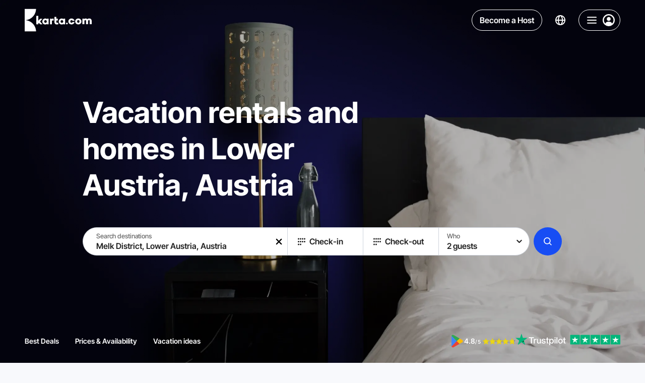

--- FILE ---
content_type: text/html;charset=utf-8
request_url: https://karta.com/melk-district-lower-austria-austria/
body_size: 42736
content:
<!DOCTYPE html><html  lang="en-US"><head><meta charset="utf-8">
<meta name="viewport" content="width=device-width, initial-scale=1">
<title>Holiday Rentals and Cottages in Melk District, Austria | Karta</title>
<style> </style>
<style>/*! modern-normalize v2.0.0 | MIT License | https://github.com/sindresorhus/modern-normalize */*,:after,:before{box-sizing:border-box}html{font-family:system-ui,Segoe UI,Roboto,Helvetica,Arial,sans-serif,Apple Color Emoji,Segoe UI Emoji;line-height:1.15;-webkit-text-size-adjust:100%;-moz-tab-size:4;-o-tab-size:4;tab-size:4}body{margin:0}hr{color:inherit;height:0}abbr[title]{-webkit-text-decoration:underline dotted;text-decoration:underline dotted}b,strong{font-weight:bolder}code,kbd,pre,samp{font-family:ui-monospace,SFMono-Regular,Consolas,Liberation Mono,Menlo,monospace;font-size:1em}small{font-size:80%}sub,sup{font-size:75%;line-height:0;position:relative;vertical-align:baseline}sub{bottom:-.25em}sup{top:-.5em}table{border-color:inherit;text-indent:0}button,input,optgroup,select,textarea{font-family:inherit;font-size:100%;line-height:1.15;margin:0}button,select{text-transform:none}[type=button],[type=reset],[type=submit],button{-webkit-appearance:button}::-moz-focus-inner{border-style:none;padding:0}:-moz-focusring{outline:1px dotted ButtonText}:-moz-ui-invalid{box-shadow:none}legend{padding:0}progress{vertical-align:baseline}::-webkit-inner-spin-button,::-webkit-outer-spin-button{height:auto}[type=search]{-webkit-appearance:textfield;outline-offset:-2px}::-webkit-search-decoration{-webkit-appearance:none}::-webkit-file-upload-button{-webkit-appearance:button;font:inherit}summary{display:list-item}@font-face{font-display:swap;font-family:Inter Tight;font-style:normal;font-weight:700;src:url(https://karta.com/static-assets/fonts/inter-tight/inter-tight-v7-cyrillic-ext-700.woff2);unicode-range:u+0460-052f,u+1c80-1c88,u+20b4,u+2de0-2dff,u+a640-a69f,u+fe2e-fe2f}@font-face{font-display:swap;font-family:Inter Tight;font-style:normal;font-weight:600;src:url(https://karta.com/static-assets/fonts/inter-tight/inter-tight-v7-cyrillic-ext-600.woff2);unicode-range:u+0460-052f,u+1c80-1c88,u+20b4,u+2de0-2dff,u+a640-a69f,u+fe2e-fe2f}@font-face{font-display:swap;font-family:Inter Tight;font-style:normal;font-weight:500;src:url(https://karta.com/static-assets/fonts/inter-tight/inter-tight-v7-cyrillic-ext-500.woff2);unicode-range:u+0460-052f,u+1c80-1c88,u+20b4,u+2de0-2dff,u+a640-a69f,u+fe2e-fe2f}@font-face{font-display:swap;font-family:Inter Tight;font-style:normal;font-weight:700;src:url(https://karta.com/static-assets/fonts/inter-tight/inter-tight-v7-cyrillic-700.woff2);unicode-range:u+0301,u+0400-045f,u+0490-0491,u+04b0-04b1,u+2116}@font-face{font-display:swap;font-family:Inter Tight;font-style:normal;font-weight:600;src:url(https://karta.com/static-assets/fonts/inter-tight/inter-tight-v7-cyrillic-600.woff2);unicode-range:u+0301,u+0400-045f,u+0490-0491,u+04b0-04b1,u+2116}@font-face{font-display:swap;font-family:Inter Tight;font-style:normal;font-weight:500;src:url(https://karta.com/static-assets/fonts/inter-tight/inter-tight-v7-cyrillic-500.woff2);unicode-range:u+0301,u+0400-045f,u+0490-0491,u+04b0-04b1,u+2116}@font-face{font-display:swap;font-family:Inter Tight;font-style:normal;font-weight:700;src:url(https://karta.com/static-assets/fonts/inter-tight/inter-tight-v7-greek-ext-700.woff2);unicode-range:u+1f??}@font-face{font-display:swap;font-family:Inter Tight;font-style:normal;font-weight:600;src:url(https://karta.com/static-assets/fonts/inter-tight/inter-tight-v7-greek-ext-600.woff2);unicode-range:u+1f??}@font-face{font-display:swap;font-family:Inter Tight;font-style:normal;font-weight:500;src:url(https://karta.com/static-assets/fonts/inter-tight/inter-tight-v7-greek-ext-500.woff2);unicode-range:u+1f??}@font-face{font-display:swap;font-family:Inter Tight;font-style:normal;font-weight:700;src:url(https://karta.com/static-assets/fonts/inter-tight/inter-tight-v7-greek-700.woff2);unicode-range:u+0370-03ff}@font-face{font-display:swap;font-family:Inter Tight;font-style:normal;font-weight:600;src:url(https://karta.com/static-assets/fonts/inter-tight/inter-tight-v7-greek-600.woff2);unicode-range:u+0370-03ff}@font-face{font-display:swap;font-family:Inter Tight;font-style:normal;font-weight:500;src:url(https://karta.com/static-assets/fonts/inter-tight/inter-tight-v7-greek-500.woff2);unicode-range:u+0370-03ff}@font-face{font-display:swap;font-family:Inter Tight;font-style:normal;font-weight:700;src:url(https://karta.com/static-assets/fonts/inter-tight/inter-tight-v7-vietnamese-700.woff2);unicode-range:u+0102-0103,u+0110-0111,u+0128-0129,u+0168-0169,u+01a0-01a1,u+01af-01b0,u+0300-0301,u+0303-0304,u+0308-0309,u+0323,u+0329,u+1ea0-1ef9,u+20ab}@font-face{font-display:swap;font-family:Inter Tight;font-style:normal;font-weight:600;src:url(https://karta.com/static-assets/fonts/inter-tight/inter-tight-v7-vietnamese-600.woff2);unicode-range:u+0102-0103,u+0110-0111,u+0128-0129,u+0168-0169,u+01a0-01a1,u+01af-01b0,u+0300-0301,u+0303-0304,u+0308-0309,u+0323,u+0329,u+1ea0-1ef9,u+20ab}@font-face{font-display:swap;font-family:Inter Tight;font-style:normal;font-weight:500;src:url(https://karta.com/static-assets/fonts/inter-tight/inter-tight-v7-vietnamese-500.woff2);unicode-range:u+0102-0103,u+0110-0111,u+0128-0129,u+0168-0169,u+01a0-01a1,u+01af-01b0,u+0300-0301,u+0303-0304,u+0308-0309,u+0323,u+0329,u+1ea0-1ef9,u+20ab}@font-face{font-display:swap;font-family:Inter Tight;font-style:normal;font-weight:700;src:url(https://karta.com/static-assets/fonts/inter-tight/inter-tight-v7-latin-ext-700.woff2);unicode-range:u+0100-02af,u+0304,u+0308,u+0329,u+1e00-1e9f,u+1ef2-1eff,u+2020,u+20a0-20ab,u+20ad-20cf,u+2113,u+2c60-2c7f,u+a720-a7ff}@font-face{font-display:swap;font-family:Inter Tight;font-style:normal;font-weight:600;src:url(https://karta.com/static-assets/fonts/inter-tight/inter-tight-v7-latin-ext-600.woff2);unicode-range:u+0100-02af,u+0304,u+0308,u+0329,u+1e00-1e9f,u+1ef2-1eff,u+2020,u+20a0-20ab,u+20ad-20cf,u+2113,u+2c60-2c7f,u+a720-a7ff}@font-face{font-display:swap;font-family:Inter Tight;font-style:normal;font-weight:500;src:url(https://karta.com/static-assets/fonts/inter-tight/inter-tight-v7-latin-ext-500.woff2);unicode-range:u+0100-02af,u+0304,u+0308,u+0329,u+1e00-1e9f,u+1ef2-1eff,u+2020,u+20a0-20ab,u+20ad-20cf,u+2113,u+2c60-2c7f,u+a720-a7ff}@font-face{font-display:swap;font-family:Inter Tight;font-style:normal;font-weight:700;src:url(https://karta.com/static-assets/fonts/inter-tight/inter-tight-v7-latin-700.woff2);unicode-range:u+00??,u+0131,u+0152-0153,u+02bb-02bc,u+02c6,u+02da,u+02dc,u+0304,u+0308,u+0329,u+2000-206f,u+2074,u+20ac,u+2122,u+2191,u+2193,u+2212,u+2215,u+feff,u+fffd}@font-face{font-display:swap;font-family:Inter Tight;font-style:normal;font-weight:600;src:url(https://karta.com/static-assets/fonts/inter-tight/inter-tight-v7-latin-600.woff2);unicode-range:u+00??,u+0131,u+0152-0153,u+02bb-02bc,u+02c6,u+02da,u+02dc,u+0304,u+0308,u+0329,u+2000-206f,u+2074,u+20ac,u+2122,u+2191,u+2193,u+2212,u+2215,u+feff,u+fffd}@font-face{font-display:swap;font-family:Inter Tight;font-style:normal;font-weight:500;src:url(https://karta.com/static-assets/fonts/inter-tight/inter-tight-v7-latin-500.woff2);unicode-range:u+00??,u+0131,u+0152-0153,u+02bb-02bc,u+02c6,u+02da,u+02dc,u+0304,u+0308,u+0329,u+2000-206f,u+2074,u+20ac,u+2122,u+2191,u+2193,u+2212,u+2215,u+feff,u+fffd}/*!
 * // Copyright 2016-2024 Gaofushuai Limited. All rights reserved.
 * // Use of this source code is governed by Microsoft Reference Source
 * // License (MS-RSL) that can be found in the LICENSE file.
 */html{height:100%;-webkit-font-smoothing:antialiased;-moz-osx-font-smoothing:grayscale;background:var(--color-white-700);font-family:Inter Tight,sans-serif;font-style:normal}button,html{color:var(--color-white-150)}button{background:none;border:0;cursor:pointer;outline:0;padding:0}input{outline:none}input:-moz-read-only{opacity:1}input:disabled,input:read-only{opacity:1}:not(input):focus-visible{outline:1px solid var(--color-white-150);outline-offset:-1px}a{text-decoration:none}a,a:visited{color:inherit}input[type=number]{-moz-appearance:textfield}input[type=number]::-webkit-inner-spin-button,input[type=number]::-webkit-outer-spin-button{-webkit-appearance:none;margin:0}p{margin:0;padding:0}ul{padding-inline-start:18px}.textLink{background:transparent;border:0;box-shadow:none;cursor:pointer;font-size:14px;font-weight:500;line-height:19px;outline:0;text-decoration:none;transition:color .15s}.textLink,.textLink:visited{color:#3455c0}.textLink:active,.textLink:focus,.textLink:hover{color:#102f91}.textLink:disabled{color:#acadbc;cursor:default}.textNote,.textStatus{color:#acadbc;font-size:12px;font-weight:400;line-height:17px}.textStatus{align-items:center;border:1px solid #3455c0;border-radius:2px;color:#3455c0;display:inline-flex;font-weight:600;height:24px;padding:0 6px;text-transform:uppercase}@supports (-webkit-touch-callout:none){@media (max-width:767px){input,select,textarea{font-size:16px!important}}@media (min-width:768px) and (max-width:1279px){input,select,textarea{font-size:16px!important}}}:root{--color-white-900:#fff;--color-white-900-t80:#ffffffcc;--color-white-900-t70:#ffffffb0;--color-white-900-t60:#ffffff60;--color-white-900-t50:#ffffff50;--color-white-900-t30:#ffffff30;--color-white-900-t25:#ffffff25;--color-white-800:#fcfcfc;--color-white-750:#fafafa;--color-white-700:#f8f9fc;--color-white-700-t90:#f8f9fc90;--color-white-660:#dadbe1;--color-white-650:#d9d9d9;--color-white-650-t50:#d9d9d980;--color-white-650-t20:#d9d9d933;--color-white-640:#c0c1c3;--color-white-600:#9c9c9c;--color-white-400:#7f7f90;--color-white-300-t50:#66666680;--color-white-300:#666;--color-white-290:#656565;--color-white-290-t80:#65656580;--color-white-200-t75:#333333bf;--color-white-200-t50:#33333380;--color-white-200:#333;--color-white-150:#222;--color-white-150-t50:#22222280;--color-white-100:#000;--color-white-100-t30:#0000004d;--color-white-100-t50:#00000050;--color-blue-900:#edf1ff;--color-blue-900-t25:#edf1ff40;--color-blue-850:#e9eeff;--color-blue-800-t50:#dbe4ff7f;--color-blue-800:#dbe4ff;--color-blue-700:#a6befe;--color-blue-600:#497cff;--color-blue-580-t10:#174df41a;--color-blue-580-t5:#174df40d;--color-blue-580:#174df4;--color-blue-550:#0051f1;--color-blue-500:#0047fc;--color-blue-400:#014eeb;--color-blue-350:#405185;--color-blue-300:#0038aa;--color-blue-100:#002e8b;--color-blue-50:#081849;--color-purple-700:#e542ff;--color-purple-500:#c100e0;--color-green-900:#f1fff1;--color-green-850:#eff6ee;--color-green-800:#8ebb7a;--color-green-700:#00ad07;--color-green-600:#00be08;--color-green-500:#12aa05;--color-green-400:#0d9d00;--color-green-300:#107b07;--color-yellow-700:#ebd617;--color-yellow-650:#f1d00a;--color-yellow-600:#ffd430;--color-yellow-500:#fab400;--color-yellow-450:#ffa800;--color-yellow-400:#f1ac0a;--color-yellow-400-t5:#f1ac0a0d;--color-yellow-300:#eab900;--color-red-900:#ffeded;--color-red-800:#fea6a6;--color-red-750:#e06464;--color-red-700:#ed3e3e;--color-red-700-t10:#ed3e3e1a;--color-red-650:#ef1414;--color-red-600:#ed3e3e;--color-red-500:#aa0f05;--color-grey-900:#e6eef4;--color-gray-850:#ecf0fb;--color-grey-800:#ced3dc;--color-grey-750:#aeafb0;--color-grey-750-t75:#aeafb0bf;--color-grey-700:#acadbc;--color-grey-700-t95:#acadbc0d;--color-grey-700-t80:#acadbc80;--color-grey-700-t66:#acadbc66;--color-grey-700-t50:#acadbc7f;--color-grey-700-t35:#acadbc59;--color-grey-700-t25:#acadbc40;--color-grey-650:#9f9f9f;--color-grey-650-t15:#9f9f9f26;--color-grey-600-t25:#99999940;--color-gray-600-t10:#9999991a;--color-gray-600:#999;--color-gray-550:#8a91a6;--color-gray-500:#7f7f90;--color-black-100:#000;--color-black-100-t15:#00000026;--color-black-100-t24:#0000003d;--color-black-100-t50:#00000080;--color-black-100-t75:#000000bf;--color-black-100-t95:#000000f2;--color-black-150:#0c0c11;--color-black-300:#141414;--color-black-400:#404040;--main-background:var(--color-white-700);--main-text-color:var(--color-white-200);--input-button-background:rgba(219,228,255,.5);--apartment-card-title-color:var(--color-white-150);--apartment-card-background:var(--color-white-900);--searchbar-background:rgba(248,249,252,.7);--focused-input:rgba(219,228,255,.5);--page-content-max-width:1120px;--page-header-height:80px}html{--thin-line:.5px}@media (max-width:850px){html.isIos{--thin-line:1px}}.app{position:relative;z-index:1}.app-banner-visible .has-banner-indent{top:72px!important}</style>
<style>.info-layer[data-v-eedf9278]{display:none}</style>
<style>/*! purgecss start ignore */#nuxt-booster-layer{height:0;width:0}#nuxt-booster-button-init-nojs,#nuxt-booster-layer input,#nuxt-booster-layer input:checked+*,#nuxt-booster-message-low-battery,#nuxt-booster-message-nojs,#nuxt-booster-message-reduced-bandwidth,#nuxt-booster-message-unsupported-browser,#nuxt-booster-message-weak-hardware,.nuxt-booster-button-init-nojs{display:none}/*! purgecss end ignore */</style>
<style>.region-landing__nav[data-v-36c6ff9c]{z-index:10}.region-landing__content[data-v-36c6ff9c]{overflow-x:hidden}.region-landing__description-wrapper[data-v-36c6ff9c]{padding-bottom:48px;padding-top:48px}@media (max-width:2080px){.region-landing__description-wrapper[data-v-36c6ff9c]{padding-top:calc(-2.73171px + 2.43902vw)}}@media (max-width:768px){.region-landing__description-wrapper[data-v-36c6ff9c]{padding-top:16px}}@media (max-width:2080px){.region-landing__description-wrapper[data-v-36c6ff9c]{padding-bottom:calc(-2.73171px + 2.43902vw)}}@media (max-width:768px){.region-landing__description-wrapper[data-v-36c6ff9c]{padding-bottom:16px}}.region-landing__show-all[data-v-36c6ff9c]{align-items:center;display:grid;gap:24px;grid-auto-flow:column;justify-content:flex-start;margin-top:48px}@media (max-width:749px){.region-landing__show-all[data-v-36c6ff9c]{grid-auto-flow:row;justify-content:center;justify-items:center}}.region-landing__filters[data-v-36c6ff9c]{margin-bottom:48px;margin-top:48px}@media (max-width:1279px){.region-landing__filters[data-v-36c6ff9c]{margin-bottom:32px;margin-top:32px}}@media (max-width:750px){.region-landing__filters[data-v-36c6ff9c]{margin-bottom:32px;margin-top:32px}}.region-landing__button[data-v-36c6ff9c]{border-radius:8px;width:264px}@media (max-width:749px){.region-landing__button[data-v-36c6ff9c]{max-width:144px;width:100%}}.region-landing__button-text[data-v-36c6ff9c]{font-size:20px;font-weight:700}@media (max-width:2080px){.region-landing__button-text[data-v-36c6ff9c]{font-size:calc(10.4878px + .45732vw)}}@media (max-width:768px){.region-landing__button-text[data-v-36c6ff9c]{font-size:14px}}.region-landing__note[data-v-36c6ff9c]{color:var(--color-gray-600);font-size:20px;font-weight:500;line-height:120%}@media (max-width:2080px){.region-landing__note[data-v-36c6ff9c]{font-size:calc(10.4878px + .45732vw)}}@media (max-width:768px){.region-landing__note[data-v-36c6ff9c]{font-size:14px}}.region-landing__apartments--regular[data-v-36c6ff9c]{margin-top:48px}.region-landing__apartments--holidays[data-v-36c6ff9c],.region-landing__faq[data-v-36c6ff9c]{margin-bottom:48px}.region-landing__inner[data-v-36c6ff9c]{background-color:transparent}.region-landing__hero[data-v-36c6ff9c]:before{background-color:var(--color-white-700)}.map[data-v-36c6ff9c]{padding-bottom:48px;padding-top:16px}</style>
<style>.header-with-search[data-v-5e4377cd]{z-index:9}.header-with-search.fixed[data-v-5e4377cd]{left:0;margin-bottom:calc(var(--page-header-height)*-1);position:sticky;top:0;width:100%}@media (max-width:749px){.header-with-search.fixed[data-v-5e4377cd]{margin-bottom:0;position:absolute}}.header-with-search__base[data-v-5e4377cd]{position:relative}.header-with-search__opened-search[data-v-5e4377cd]{background:var(--color-white-900);box-shadow:0 3px 3px #3f3f440d;padding-bottom:16px;position:absolute;transition:transform .2s ease,opacity .2s ease;width:100%;z-index:7}.header-with-search .header-with-search__container[data-v-5e4377cd]{box-sizing:content-box;max-width:1072px;position:relative;transition:transform .2s ease,opacity .2s ease}@media (max-width:1279px){.header-with-search .header-with-search__container[data-v-5e4377cd]{box-sizing:border-box}}.header-with-search__searchbar-bottom[data-v-5e4377cd] .searchbar__main{border:var(--thin-line) solid var(--color-grey-800)}.header-with-search__label[data-v-5e4377cd]{color:var(--color-black-100);font-size:24px;font-weight:600;line-height:80px;margin-left:16px;position:absolute;top:0;transform:translateY(-100%)}@media (max-width:1759px){.header-with-search__label[data-v-5e4377cd]{margin-left:250px}}@media (max-width:1279px){.header-with-search__label[data-v-5e4377cd]{margin-left:32px}}@media (max-width:1129px){.header-with-search__label[data-v-5e4377cd]{display:none}}.header-with-search__mobile[data-v-5e4377cd]{left:0;padding-bottom:8px;padding-top:8px;position:fixed;top:0;width:100%}.header-with-search__mobile[data-v-5e4377cd],.header-with-search__pinned-search[data-v-5e4377cd]{transition:transform .2s ease,opacity .2s ease}.headerSearchbarSmall-enter-from[data-v-5e4377cd]{opacity:0;transform:scaleX(3) translateY(20px)}.headerSearchbarSmall-enter-to[data-v-5e4377cd]{opacity:1;transform:scaleX(1)}.headerSearchbarSmall-leave-to[data-v-5e4377cd]{opacity:0;transform:translate(100px,50px) scale(2,1.3);transition-duration:.1s}.headerSearchbarBig-enter-from[data-v-5e4377cd]{opacity:0;transform:translateY(-100%);z-index:0}.headerSearchbarBig-enter-from .header-with-search__container[data-v-5e4377cd]{opacity:0;transform:translateY(-30px) scaleX(.8)}.headerSearchbarBig-enter-to[data-v-5e4377cd]{opacity:1;transform:translateY(0);z-index:0}.headerSearchbarBig-enter-to .header-with-search__container[data-v-5e4377cd]{transition-delay:.08s}.headerSearchbarBig-leave-to[data-v-5e4377cd]{opacity:0;transform:translateY(-100%);z-index:0}.headerSearchbarBig-leave-to .header-with-search__container[data-v-5e4377cd]{opacity:0;transform:translateY(0) scaleX(.3)}.mobileHeader-enter-from[data-v-5e4377cd]{opacity:0;transform:translateY(-100%)}.mobileHeader-enter-to[data-v-5e4377cd]{opacity:1;transform:translateY(0)}.mobileHeader-leave-to[data-v-5e4377cd]{opacity:0;transform:translateY(-100%)}</style>
<style>.header[data-v-66f63e4b]{z-index:6;--text-color:var(--color-white-900);--control-border:var(--color-white-900)}.header.is-fixed[data-v-66f63e4b]{margin-bottom:calc(var(--page-header-height)*-1);position:sticky;top:0;width:100%}.header__nav[data-v-66f63e4b]{display:grid;gap:32px;grid-auto-flow:column}@media (max-width:1129px){.header__nav[data-v-66f63e4b]{display:none}}.header__nav-item[data-v-66f63e4b]{color:var(--text-color);font-size:14px;font-weight:700;line-height:171%;text-transform:uppercase}</style>
<style>.base-header[data-v-c66d2d99]{align-items:center;display:grid;grid-auto-flow:column;justify-content:space-between;padding:16px 24px}@media (max-width:2080px){.base-header[data-v-c66d2d99]{padding-left:24px;padding-right:24px}}@media (max-width:768px){.base-header[data-v-c66d2d99]{padding-left:24px;padding-right:24px}}@media (max-width:767px){.base-header[data-v-c66d2d99]{padding-left:calc(8.94118px + 1.96078vw);padding-right:calc(8.94118px + 1.96078vw)}}@media (max-width:360px){.base-header[data-v-c66d2d99]{padding-left:16px;padding-right:16px}}.base-header--container-padding[data-v-c66d2d99]{padding-left:0;padding-right:0}.base-header__wrapper[data-v-c66d2d99]{--text-color:var(--color-white-900);--control-border:var(--color-white-900);color:var(--text-color)}.base-header__wrapper.is-active[data-v-c66d2d99],body.body--active-scroll .base-header__wrapper[data-v-c66d2d99]{--text-color:var(--color-white-200);--control-border:var(--color-grey-700);background:var(--color-white-900);box-shadow:0 3px 3px #3f3f440d}body.body--active-scroll .base-header__wrapper .base-header__logo[data-v-c66d2d99] .karta-logo__icon{color:var(--color-blue-500)}.base-header__wrapper.is-fixed[data-v-c66d2d99]{left:0;margin-bottom:calc(var(--page-header-height)*-1);position:sticky;top:0;width:100%;z-index:9}.base-header__right[data-v-c66d2d99]{display:grid;gap:16px;grid-auto-flow:column}</style>
<style>.page-content-container[data-v-26891bf2]{margin:0 auto;max-width:2080px;min-width:0;padding-left:88px;padding-right:88px;width:100%}@media (max-width:2080px){.page-content-container[data-v-26891bf2]{padding-left:calc(-13.46341px + 4.87805vw);padding-right:calc(-13.46341px + 4.87805vw)}}@media (max-width:768px){.page-content-container[data-v-26891bf2]{padding-left:24px;padding-right:24px}}@media (max-width:767px){.page-content-container[data-v-26891bf2]{padding-left:calc(8.94118px + 1.96078vw);padding-right:calc(8.94118px + 1.96078vw)}}@media (max-width:360px){.page-content-container[data-v-26891bf2]{padding-left:16px;padding-right:16px}}.page-content-container--small-padding[data-v-26891bf2]{padding-left:24px;padding-right:24px}@media (max-width:2080px){.page-content-container--small-padding[data-v-26891bf2]{padding-left:calc(11.31707px + .60976vw);padding-right:calc(11.31707px + .60976vw)}}@media (max-width:768px){.page-content-container--small-padding[data-v-26891bf2]{padding-left:16px;padding-right:16px}}.page-content-container--no-padding[data-v-26891bf2]{padding-left:0;padding-right:0}@media (max-width:951px){.page-content-container--desktop-padding[data-v-26891bf2]{padding-left:0;padding-right:0}}.page-content-container--small-max-width[data-v-26891bf2]{max-width:1268px}.page-content-container--no-max-width[data-v-26891bf2]{max-width:none}.page-content-container--no-padding-left[data-v-26891bf2]{padding-left:0}.page-content-container--no-padding-right[data-v-26891bf2]{padding-right:0}</style>
<style>.karta-logo[data-v-cab28297]{align-items:center;display:flex;gap:16px;justify-content:center}.karta-logo__icon[data-v-cab28297]{height:48px;width:23px}.karta-logo__icon-text[data-v-cab28297]{height:18px;width:110px}@media (max-width:1279px){.karta-logo__icon-text[data-v-cab28297]{display:none}}</style>
<style>.icon--responsive[data-v-7a038cfa]{height:1em;margin-bottom:.125em;vertical-align:middle;width:1em}.icon--fill[data-v-7a038cfa],.icon--fill[data-v-7a038cfa] *{fill:currentColor}</style>
<style>.header-control[data-v-d3bfbeed]{align-items:center;border-radius:50px;color:var(--text-color);display:flex;justify-content:center}.header-control--language[data-v-d3bfbeed]{padding:2px 10px;transition:background-color .2s ease}.header-control--language[data-v-d3bfbeed]:active,.header-control--language[data-v-d3bfbeed]:focus-visible,.header-control--language[data-v-d3bfbeed]:hover{background-color:#dbe4ff40}.header-control--become-host[data-v-d3bfbeed]{position:relative}.header-control--navigation[data-v-d3bfbeed]{border:var(--thin-line) solid var(--control-border)}.control-wrapper[data-v-d3bfbeed]{display:flex}.control-wrapper .header-control--become-host[data-v-d3bfbeed]{--background-active-color:var(--color-blue-500);--background-color:transparent;--border-color:var(--control-border);--border-active-color:var(--color-blue-500);--border-radius:50px;color:var(--text-color)}.control-wrapper .header-control--become-host[data-v-d3bfbeed]:focus-visible,.control-wrapper .header-control--become-host[data-v-d3bfbeed]:hover{color:var(--color-white-700)}@media (max-width:499px){.control-wrapper .header-control--become-host[data-v-d3bfbeed]{display:none}}</style>
<style>.button[data-v-6fcd8a31]{--background-color:var(--color-white-900-t60);--background-active-color:var(--color-white-900);--background-disabled-color:var(--color-grey-700-t50);--background-loading-color:var(--color-grey-700-t35);--border-color:var(--color-grey-800);--border-active-color:rgba(219,228,255,.5);--border-radius:4px;align-items:center;background-color:var(--background-color);border-radius:var(--border-radius);color:var(--color-white-200);display:flex;flex-flow:row nowrap;justify-content:center;min-height:48px;position:relative;transition:background-color .2s ease,color .2s ease,transform .2s ease;-webkit-user-select:none;-moz-user-select:none;user-select:none}.button[data-v-6fcd8a31]:not([disabled]):active{transform:scale3d(.95,.95,.95);transform-origin:center}.button.active-disabled[data-v-6fcd8a31]:active{transform:none}.button[data-v-6fcd8a31]:focus-visible,.button[data-v-6fcd8a31]:not(.hover-disabled):hover{background-color:var(--background-active-color)}.button:focus-visible.with-borders[data-v-6fcd8a31]:after,.button:not(.hover-disabled):hover.with-borders[data-v-6fcd8a31]:after{opacity:1}.button:focus-visible.with-borders[data-v-6fcd8a31]:before,.button:not(.hover-disabled):hover.with-borders[data-v-6fcd8a31]:before{opacity:0}.button.hover-disabled[data-v-6fcd8a31]{background-color:var(--background-active-color)}.button.with-paddings[data-v-6fcd8a31]{padding:8px 16px}.button.is-circle[data-v-6fcd8a31]{border-radius:50%;min-width:48px}.button.is-circle-less[data-v-6fcd8a31]{border-radius:50px;min-width:48px}.button.is-blurred[data-v-6fcd8a31]{-webkit-backdrop-filter:blur(6px);backdrop-filter:blur(6px)}.button.is-uppercase[data-v-6fcd8a31]{text-transform:uppercase}.button.is-capitalize[data-v-6fcd8a31]{text-transform:capitalize}.button.is-font-bolder .content[data-v-6fcd8a31]{font-weight:700}.button.with-borders[data-v-6fcd8a31]{position:relative}.button.with-borders[data-v-6fcd8a31]:after,.button.with-borders[data-v-6fcd8a31]:before{border:var(--thin-line) solid transparent;border-radius:var(--border-radius);bottom:0;content:"";left:0;opacity:0;position:absolute;right:0;top:0;transition:opacity .2s ease}.button.with-borders.is-circle-less[data-v-6fcd8a31]:after,.button.with-borders.is-circle-less[data-v-6fcd8a31]:before{border-radius:50px}.button.with-borders[data-v-6fcd8a31]:before{border-color:var(--border-color);opacity:1}.button.with-borders[data-v-6fcd8a31]:after{border-color:var(--border-active-color);opacity:0}.button.with-borders.is-circle[data-v-6fcd8a31]:after,.button.with-borders.is-circle[data-v-6fcd8a31]:before{border-radius:50%}.button.is-primary[data-v-6fcd8a31]{--background-color:var(--color-blue-580);--background-active-color:var(--color-blue-300);color:var(--color-white-900)}.button.is-primary[data-v-6fcd8a31]:active{background-color:var(--color-blue-100)}.button.is-secondary[data-v-6fcd8a31]{--border-color:var(--color-blue-800);--background-color:var(--color-blue-580-t5);--background-active-color:var(--color-blue-580-t10);color:var(--color-blue-580)}.button.is-semitransparent[data-v-6fcd8a31]{--background-color:var(--color-white-100-t30);--background-active-color:var(--color-white-100-t50)}.button.is-transparent[data-v-6fcd8a31]{--background-color:transparent;--background-disabled-color:transparent;--background-active-color:var(--color-white-900-t50)}.button.is-transparent.is-blurred[data-v-6fcd8a31]{--background-color:var(--color-white-900-t80);--background-disabled-color:var(--color-white-900-t80)}.button.is-info[data-v-6fcd8a31]{--border-color:var(--color-grey-800);--background-color:transparent;--background-active-color:var(--color-blue-900);--border-active-color:var(--color-blue-900)}.button.is-dark[data-v-6fcd8a31]{-webkit-backdrop-filter:blur(5px);backdrop-filter:blur(5px);color:var(--color-white-900);--border-color:var(--color-black-100-t50);--background-color:var(--color-black-100-t50);--background-active-color:var(--color-white-200-t50);--border-active-color:var(--color-white-200-t50)}.button.is-red[data-v-6fcd8a31]{color:var(--color-white-900);--background-color:var(--color-red-600);--background-active-color:var(--color-red-500)}.button.is-dark .content[data-v-6fcd8a31],.button.is-info .content[data-v-6fcd8a31],.button.is-primary .content[data-v-6fcd8a31]{font-family:Inter Tight,sans-serif}.button.is-autosize[data-v-6fcd8a31]{min-height:auto}.button.is-autosize.is-circle[data-v-6fcd8a31]{min-width:auto}.button.is-small[data-v-6fcd8a31]{min-height:26px}.button.is-small.is-circle[data-v-6fcd8a31]{height:26px;min-width:26px;width:26px}.button.is-small[data-v-6fcd8a31]:active{transform:scale(.9)}.button.is-medium[data-v-6fcd8a31]{min-height:40px}.button.is-medium.is-circle[data-v-6fcd8a31]{height:40px;min-width:40px;width:40px}.button.is-large[data-v-6fcd8a31]{min-height:56px}.button.is-large.is-circle[data-v-6fcd8a31]{height:56px;min-width:56px;width:56px}.button.is-xlarge[data-v-6fcd8a31]{min-height:66px}.button.is-xlarge.is-circle[data-v-6fcd8a31]{height:66px;min-width:66px;width:66px}.button.is-fluid-font-size .content[data-v-6fcd8a31]{font-size:16px;font-weight:600}@media (max-width:2080px){.button.is-fluid-font-size .content[data-v-6fcd8a31]{font-size:16px}}@media (max-width:768px){.button.is-fluid-font-size .content[data-v-6fcd8a31]{font-size:16px}}@media (max-width:767px){.button.is-fluid-font-size .content[data-v-6fcd8a31]{font-size:calc(12.23529px + .4902vw)}}@media (max-width:360px){.button.is-fluid-font-size .content[data-v-6fcd8a31]{font-size:14px}}.button.is-fluid-font-size.is-small[data-v-6fcd8a31]{min-height:26px}@media (max-width:2080px){.button.is-fluid-font-size.is-small[data-v-6fcd8a31]{min-height:26px}}@media (max-width:768px){.button.is-fluid-font-size.is-small[data-v-6fcd8a31]{min-height:26px}}.button.is-fluid-font-size.is-small.is-circle[data-v-6fcd8a31]{height:26px;min-width:26px;width:26px}@media (max-width:2080px){.button.is-fluid-font-size.is-small.is-circle[data-v-6fcd8a31]{height:26px;min-width:26px;width:26px}}@media (max-width:768px){.button.is-fluid-font-size.is-small.is-circle[data-v-6fcd8a31]{height:26px;min-width:26px;width:26px}}.button.is-fluid-font-size.is-medium[data-v-6fcd8a31]{min-height:40px}@media (max-width:2080px){.button.is-fluid-font-size.is-medium[data-v-6fcd8a31]{min-height:calc(27.31707px + .60976vw)}}@media (max-width:768px){.button.is-fluid-font-size.is-medium[data-v-6fcd8a31]{min-height:32px}}.button.is-fluid-font-size.is-medium.is-circle[data-v-6fcd8a31]{height:40px;min-width:40px;width:40px}@media (max-width:2080px){.button.is-fluid-font-size.is-medium.is-circle[data-v-6fcd8a31]{height:calc(27.31707px + .60976vw);min-width:calc(27.31707px + .60976vw);width:calc(27.31707px + .60976vw)}}@media (max-width:768px){.button.is-fluid-font-size.is-medium.is-circle[data-v-6fcd8a31]{height:32px;min-width:32px;width:32px}}.button.is-fluid-font-size.is-large[data-v-6fcd8a31]{min-height:56px}@media (max-width:2080px){.button.is-fluid-font-size.is-large[data-v-6fcd8a31]{min-height:56px}}@media (max-width:768px){.button.is-fluid-font-size.is-large[data-v-6fcd8a31]{min-height:56px}}.button.is-fluid-font-size.is-large.is-circle[data-v-6fcd8a31]{height:56px;min-width:56px;width:56px}@media (max-width:2080px){.button.is-fluid-font-size.is-large.is-circle[data-v-6fcd8a31]{height:56px;min-width:56px;width:56px}}@media (max-width:768px){.button.is-fluid-font-size.is-large.is-circle[data-v-6fcd8a31]{height:56px;min-width:56px;width:56px}}.button.is-fluid-font-size.is-xlarge[data-v-6fcd8a31]{min-height:66px}@media (max-width:2080px){.button.is-fluid-font-size.is-xlarge[data-v-6fcd8a31]{min-height:calc(37.46341px + 1.37195vw)}}@media (max-width:768px){.button.is-fluid-font-size.is-xlarge[data-v-6fcd8a31]{min-height:48px}}.button.is-fluid-font-size.is-xlarge.is-circle[data-v-6fcd8a31]{height:66px;min-width:66px;width:66px}@media (max-width:2080px){.button.is-fluid-font-size.is-xlarge.is-circle[data-v-6fcd8a31]{height:calc(37.46341px + 1.37195vw);min-width:calc(37.46341px + 1.37195vw);width:calc(37.46341px + 1.37195vw)}}@media (max-width:768px){.button.is-fluid-font-size.is-xlarge.is-circle[data-v-6fcd8a31]{height:48px;min-width:48px;width:48px}}.button.is-responsive-width[data-v-6fcd8a31]{width:100%}.button[disabled][data-v-6fcd8a31]{background:var(--background-disabled-color);cursor:default}.button[disabled].is-loading[data-v-6fcd8a31]{--border-color:transparent;background-color:var(--background-loading-color)}.button[disabled].is-loading .content[data-v-6fcd8a31]{opacity:0}.button[disabled][data-v-6fcd8a31]:hover:not(.hover-disabled){background:var(--background-disabled-color)}.button__spinner[data-v-6fcd8a31]{left:50%;position:absolute;top:50%;transform:translate(-50%) translateY(-50%)}.content[data-v-6fcd8a31]{align-items:center;display:grid;font-size:16px;gap:16px;grid-auto-flow:column;line-height:120%;white-space:nowrap}@media (max-width:2080px){.content[data-v-6fcd8a31]{gap:calc(9.65854px + .30488vw)}}@media (max-width:768px){.content[data-v-6fcd8a31]{gap:12px}}@media (max-width:767px){.content[data-v-6fcd8a31]{gap:calc(4.47059px + .98039vw)}}@media (max-width:360px){.content[data-v-6fcd8a31]{gap:8px}}</style>
<style>.language-picker[data-v-ac2843d1]{align-items:center;color:var(--text-color);display:grid;gap:6px;grid-auto-flow:column}.language-picker__separator[data-v-ac2843d1]{border-radius:2px;height:2px;width:12px}.language-picker__planet[data-v-ac2843d1]{height:20px;width:20px}.language-picker__flag-wrapper[data-v-ac2843d1]{height:17px;width:24px}.language-picker__flag[data-v-ac2843d1]{height:100%;width:100%}</style>
<style>.navigation-dropdown[data-v-e539732f] .dropdown__popup{min-width:240px;z-index:10}.navigation-dropdown__button[data-v-e539732f]{align-items:center;border-radius:50px;display:grid;gap:12px;grid-auto-flow:column;padding:8px 10px;position:relative;transition:background-color .2s ease}.navigation-dropdown__button.is-active[data-v-e539732f],.navigation-dropdown__button[data-v-e539732f]:focus-visible,.navigation-dropdown__button[data-v-e539732f]:hover{background-color:#dbe4ff40}.navigation-dropdown__userpic[data-v-e539732f]{color:var(--text-color)}.navigation-dropdown__counter[data-v-e539732f]{background:var(--color-blue-500);border:1.5px solid var(--color-white-900);border-radius:50%;color:var(--color-white-900);height:22px;position:absolute;right:0;top:0;transform:translate(5px,-25%);width:22px}.navigation-dropdown__counter-num[data-v-e539732f]{font-size:12px;font-weight:600;left:50%;position:absolute;top:50%;transform:translate(-50%,-50%)}.navigation-dropdown__hamburger[data-v-e539732f]{color:var(--text-color);height:16px;margin-left:6px;overflow:visible;width:19px}.navigation-dropdown__hamburger.is-active[data-v-e539732f]{background-color:#dbe4ff40}.navigation-dropdown__hamburger rect[data-v-e539732f]{transition:transform .2s ease}</style>
<style>.dropdown[data-v-2f8d043e]{position:relative;text-align:left}.dropdown--cursor-auto .dropdown__input[data-v-2f8d043e],.dropdown--disabled .dropdown__input[data-v-2f8d043e]{cursor:auto}.dropdown__popup[data-v-2f8d043e]{position:absolute;z-index:10}.dropdown__popup--responsive[data-v-2f8d043e]{min-width:100%}.dropdown__popup--default-mode[data-v-2f8d043e]{background:var(--color-white-900);border-radius:16px;box-shadow:0 8px 28px #0000002e;overflow:hidden}.dropdown__popup--less-border-radius[data-v-2f8d043e]{border-radius:4px}.dropdown__popup--teleported[data-v-2f8d043e]{min-width:auto;z-index:1}.dropdown__popup--disable-overflow[data-v-2f8d043e]{overflow:visible}.dropdown__input[data-v-2f8d043e]{cursor:pointer;height:100%;position:relative}.dropdown__icon[data-v-2f8d043e]{height:12px;position:absolute;right:16px;top:50%;transform:translateY(-50%) rotate(90deg);width:7px}[dir=rtl] .dropdown__icon[data-v-2f8d043e]{left:16px;right:auto}.dropdown__icon.is-opened[data-v-2f8d043e]{transform:translateY(-50%) rotate(270deg)}</style>
<style>.landing-hero-searchable[data-v-b4bde247]{z-index:3}.landing-hero-searchable[data-v-b4bde247],.landing-hero-searchable__image[data-v-b4bde247]{background-position:50%;background-repeat:no-repeat;background-size:cover}.landing-hero-searchable__image[data-v-b4bde247]{height:100%;-o-object-fit:cover;object-fit:cover;position:absolute;width:100%}@media (max-width:749px){.landing-hero-searchable__image--has-mobile-image[data-v-b4bde247]{display:none}}.landing-hero-searchable__image--mobile[data-v-b4bde247]{display:none}@media (max-width:749px){.landing-hero-searchable__image--mobile[data-v-b4bde247]{display:block}}.landing-hero-searchable__title[data-v-b4bde247]{max-width:550px;-webkit-user-select:none;-moz-user-select:none;user-select:none;z-index:1}@media (max-width:1129px){.landing-hero-searchable__title[data-v-b4bde247]{margin-left:auto;margin-right:auto;text-align:center}.landing-hero-searchable__searchbar--big[data-v-b4bde247]{display:none!important}}.landing-hero-searchable__searchbar--small[data-v-b4bde247]{display:none!important}@media (max-width:1129px){.landing-hero-searchable__searchbar--small[data-v-b4bde247]{display:block!important}}.landing-hero-searchable__searchbar-wrapper[data-v-b4bde247]{transition-duration:.2s;transition-property:transform,opacity;transition-timing-function:ease}.landing-hero-searchable__animation-wrapper[data-v-b4bde247]{min-height:130px}@media (max-width:1279px){.landing-hero-searchable__animation-wrapper[data-v-b4bde247]{min-height:130px}}@media (max-width:750px){.landing-hero-searchable__animation-wrapper[data-v-b4bde247]{min-height:130px}}@media (max-width:749px){.landing-hero-searchable__animation-wrapper[data-v-b4bde247]{min-height:120px}}@media (max-width:360px){.landing-hero-searchable__animation-wrapper[data-v-b4bde247]{min-height:120px}}.landing-hero-searchable__content[data-v-b4bde247]{max-width:952px;width:100%;z-index:2}@media (max-width:749px){.landing-hero-searchable__content[data-v-b4bde247]{align-self:flex-end;padding-bottom:100px}}.landing-hero-searchable .heroSearchbarBig-enter-from[data-v-b4bde247]{opacity:0;transform:scale(.6)}.landing-hero-searchable .heroSearchbarBig-enter-to[data-v-b4bde247]{opacity:1;transform:scale(1)}.landing-hero-searchable .heroSearchbarBig-leave-from[data-v-b4bde247]{opacity:0}.landing-hero-searchable .heroSearchbarBig-leave-to[data-v-b4bde247]{opacity:0;transform:scale(.6) translateY(-30px)}</style>
<style>.landing-hero-container[data-v-15904f77]{align-items:flex-start;display:flex;min-height:100vh;padding-bottom:88px;padding-top:88px;position:relative}.landing-hero-container.is-blend-mode[data-v-15904f77]{min-height:calc(100vh + 20px);padding-bottom:108px}.landing-hero-container.is-blend-mode[data-v-15904f77]:before{background:var(--color-white-800);border-radius:20px 20px 0 0;bottom:0;content:"";height:20px;left:0;position:absolute;right:0;z-index:2}.landing-hero-container.is-align-text-right[data-v-15904f77]{text-align:right}.landing-hero-container.is-align-text-center[data-v-15904f77]{text-align:center}.landing-hero-container.is-align-right[data-v-15904f77]{justify-content:right}.landing-hero-container.is-align-center[data-v-15904f77]{justify-content:center}.landing-hero-container.is-vertical-align-middle[data-v-15904f77]{align-items:center}.landing-hero-container.is-vertical-align-bottom[data-v-15904f77]{align-items:flex-end}.landing-hero-container.is-small-height[data-v-15904f77]{height:600px;min-height:600px}@media (max-width:2080px){.landing-hero-container.is-small-height[data-v-15904f77]{height:calc(397.07317px + 9.7561vw);min-height:calc(397.07317px + 9.7561vw)}}@media (max-width:768px){.landing-hero-container.is-small-height[data-v-15904f77]{height:472px;min-height:472px}}.landing-hero-container.is-small-height.is-blend-mode[data-v-15904f77]{height:620px;min-height:620px}@media (max-width:2080px){.landing-hero-container.is-small-height.is-blend-mode[data-v-15904f77]{height:calc(417.07317px + 9.7561vw);min-height:calc(417.07317px + 9.7561vw)}}@media (max-width:768px){.landing-hero-container.is-small-height.is-blend-mode[data-v-15904f77]{height:492px;min-height:492px}}.landing-hero-container.is-blend-mode .landing-hero-container__footer[data-v-15904f77]{bottom:20px}.landing-hero-container__footer[data-v-15904f77]{bottom:0;left:0;position:absolute;width:100%;z-index:1}.landing-hero-container__overlay[data-v-15904f77]{background:#0000004d;bottom:0;left:0;pointer-events:none;position:absolute;right:0;top:0;z-index:1}</style>
<style>.landing-hero-title[data-v-671d24bc]{color:var(--color-white-900);line-height:125%;position:relative}.landing-hero-title[data-v-671d24bc],.landing-hero-title--responsive[data-v-671d24bc]{font-size:64px;font-weight:700}@media (max-width:2080px){.landing-hero-title--responsive[data-v-671d24bc]{font-size:calc(48.14634px + .7622vw)}}@media (max-width:768px){.landing-hero-title--responsive[data-v-671d24bc]{font-size:54px}}@media (max-width:767px){.landing-hero-title--responsive[data-v-671d24bc]{font-size:calc(27.64706px + 3.43137vw)}}@media (max-width:360px){.landing-hero-title--responsive[data-v-671d24bc]{font-size:40px}}</style>
<style>.searchbar[data-v-72849231]{display:grid;gap:8px;grid-template-columns:1fr auto;padding-right:1px;text-align:left}.searchbar__layout[data-v-72849231]{background:var(--color-white-900);border:1px solid var(--color-grey-800);border-radius:56px;display:flex;height:56px;position:relative}.searchbar__datepickers[data-v-72849231]{display:grid;grid-auto-flow:column;height:100%}.searchbar__datepicker[data-v-72849231]{border-left:1px solid var(--color-grey-800);display:flex;max-width:150px}[dir=rtl] .searchbar__datepicker[data-v-72849231]{border-left:none;border-right:1px solid var(--color-grey-800)}.searchbar__datepicker--active .searchbar__label[data-v-72849231]{color:var(--color-white-300);font-weight:500}.searchbar__datepicker--active .searchbar__label-icon[data-v-72849231]{display:none}.searchbar__datepicker[data-v-72849231] .input-field__input{font-size:16px;font-weight:600;padding-left:16px!important}[dir=rtl] .searchbar__datepicker[data-v-72849231] .input-field__input{padding-left:0!important;padding-right:16px!important}.searchbar__datepicker[data-v-72849231] .input-field__label{margin-left:19px!important}[dir=rtl] .searchbar__datepicker[data-v-72849231] .input-field__label{margin-left:0!important;margin-right:10px!important}.searchbar__label[data-v-72849231]{align-items:center;color:var(--color-white-150);display:grid;font-size:16px;font-weight:600;gap:8px;grid-auto-flow:column}.searchbar__item[data-v-72849231]{position:relative}.searchbar__item[data-v-72849231]:not(:first-child){border-left:1px solid var(--color-grey-800)}[dir=rtl] .searchbar__item[data-v-72849231]:not(:first-child){border-left:none;border-right:1px solid var(--color-grey-800)}.searchbar__item:first-child .searchbar__input[data-v-72849231]{border-radius:56px 0 0 56px}.searchbar__item:last-child .searchbar__input[data-v-72849231],[dir=rtl] .searchbar__item:first-child .searchbar__input[data-v-72849231]{border-radius:0 56px 56px 0}[dir=rtl] .searchbar__item:last-child .searchbar__input[data-v-72849231]{border-radius:56px 0 0 56px}.searchbar__item[data-v-72849231] .dropdown__popup{min-width:100%}.searchbar__item--destination[data-v-72849231]{flex:1 1 auto}.searchbar__item--dates[data-v-72849231]{max-width:160px}.searchbar__item--dates[data-v-72849231] .dropdown__popup{pointer-events:none}.searchbar__item--dates.range-start[data-v-72849231] .datepicker-input__calendar-popup{pointer-events:all;transform:translate(calc(50% + 1px))}.searchbar__item--dates.range-end[data-v-72849231] .datepicker-input__calendar-popup{pointer-events:all;transform:translate(-50%)}.searchbar__item--guests[data-v-72849231]{max-width:180px}.searchbar__item--property-style[data-v-72849231]{max-width:200px}.searchbar__input[data-v-72849231]{height:100%;overflow:hidden}</style>
<style>.destination-input[data-v-f25edf08] .searchbar-input{padding-left:26px;padding-right:22px}.destination-input__autocomplete[data-v-f25edf08]{height:300px}</style>
<style>.searchbar-input[data-v-abfefa27]{overflow:hidden;padding:0 16px;position:relative}.searchbar-input__input[data-v-abfefa27]{background:transparent;border:none;color:var(--color-white-150);display:block;font-size:16px;font-weight:600;padding-left:0!important;text-overflow:ellipsis;width:100%}.searchbar-input__icon[data-v-abfefa27]{align-items:center;display:flex;justify-content:center}.searchbar-input__label-wrapper[data-v-abfefa27]{align-items:center;color:var(--color-white-150);display:grid;font-size:16px;font-weight:600;gap:16px;grid-auto-flow:column;justify-content:flex-start;line-height:120%}.searchbar-input__label-wrapper.isActive[data-v-abfefa27]{color:var(--color-white-300);font-weight:500}.searchbar-input__label-wrapper.isActive .searchbar-input__icon[data-v-abfefa27]{display:none}.searchbar-input__popup[data-v-abfefa27]{background:var(--color-white-900);border-radius:16px;box-shadow:0 8px 28px #0000002e;min-width:100%;overflow:hidden;z-index:5}.searchbar-input__reset[data-v-abfefa27]{cursor:pointer;padding:8px;position:absolute;right:0;top:52%;transform:translate(70%,-50%)}[dir=rtl] .searchbar-input__reset[data-v-abfefa27]{left:0;right:auto;transform:translate(-70%,-50%)}.searchbar-input__cross[data-v-abfefa27]{height:12px;width:12px}</style>
<style>.input-layout[data-v-bd4cb9f9]{display:grid;height:100%;position:relative}.input-layout.borders[data-v-bd4cb9f9]{border:var(--thin-line) solid var(--color-grey-700)}.input-layout.has-border-radius[data-v-bd4cb9f9]{border-radius:4px}.input-layout.is-pointer-cursor[data-v-bd4cb9f9]{cursor:pointer}.input-layout.is-focus[data-v-bd4cb9f9]{background-color:var(--color-gray-850)}.input-layout.is-error[data-v-bd4cb9f9]{border-color:var(--color-red-700)}.input-layout.is-error[data-v-bd4cb9f9]>*{color:var(--color-red-700)}.input-layout.is-success[data-v-bd4cb9f9]{border-color:var(--color-green-500)}.input-layout.is-success[data-v-bd4cb9f9]>*{color:var(--color-green-500)}.input-layout[data-v-bd4cb9f9]>*{font-size:14px;font-weight:600;line-height:125%}.input-layout[data-v-bd4cb9f9] input{height:100%}.input-layout.is-size-default[data-v-bd4cb9f9] input{padding:26px 8px 8px}.input-layout.is-size-medium[data-v-bd4cb9f9] input{padding:24px 8px 4px}.input-layout.is-size-small[data-v-bd4cb9f9] input{padding:21px 8px 4px}</style>
<style>.field[data-v-d587c78c]{position:relative}.field input:focus+.field__label[data-v-d587c78c],.field input:focus~.field__label[data-v-d587c78c],.field input[data-pre-value]+.field__label[data-v-d587c78c],.field input[data-pre-value]~.field__label[data-v-d587c78c],.field.is-activated .field__label[data-v-d587c78c],.field.is-focused .field__label[data-v-d587c78c]{right:10px;transform:translateY(-20px) scale(.8)}.field__label[data-v-d587c78c]{color:var(--color-grey-750);font-size:15px;font-weight:500;left:0;line-height:142%;min-width:100px;pointer-events:none;position:absolute;text-align:left;top:50%;transform:translateY(-50%);transform-origin:left;transition:transform .12s ease;-webkit-user-select:none;-moz-user-select:none;user-select:none;white-space:nowrap;z-index:1}[dir=rtl] .field__label[data-v-d587c78c]{left:auto;right:0;text-align:right;transform-origin:right}.field__input[data-v-d587c78c]{height:100%;width:100%}</style>
<style>.date-picker-range__target[data-v-fe2e53a6]{display:grid;grid-auto-columns:1fr;grid-auto-flow:column;grid-gap:8px}.date-picker-range__calendar[data-v-fe2e53a6]{padding:24px 16px}</style>
<style>.input-field__label[data-v-b7943344]{margin-left:10px}[dir=rtl] .input-field__label[data-v-b7943344]{margin-left:0;margin-right:10px}[dir=rtl] .input-field__label.isActive[data-v-b7943344]{margin-left:0;margin-right:0}.input-field__error-text[data-v-b7943344]{color:var(--color-red-700);font-size:12px;font-weight:500;margin-top:8px}.input-field__input[data-v-b7943344]{background:transparent;border:none;color:currentColor;width:100%}.input-field__input[data-v-b7943344]::-moz-placeholder{color:var(--color-grey-750)}.input-field__input[data-v-b7943344]::placeholder{color:var(--color-grey-750)}.input-field__input--pointer-cursor[data-v-b7943344]:not([disabled]){cursor:pointer}.input-field__layout[data-v-b7943344]{cursor:text;overflow:hidden}.input-field__layout--error[data-v-b7943344]{background:var(--color-red-700-t10);border-color:var(--color-red-700);color:var(--color-red-700)}.input-field__layout--active-note .input-field__input[data-v-b7943344]{padding-right:40px}.input-field__layout--disable[data-v-b7943344]{cursor:default}.input-field__note[data-v-b7943344]{align-items:center;bottom:0;display:flex;justify-content:center;margin:auto;position:absolute;right:8px;top:0;width:32px}[dir=rtl] .input-field__note[data-v-b7943344]{left:8px;right:auto}.input-field__success-icon.icon[data-v-b7943344]{height:11px;width:14px}.input-field__success-icon.icon[data-v-b7943344] path{fill:var(--color-green-500)}</style>
<style>.guests-input__popup[data-v-2d473dfd]{min-width:345px;padding:24px 16px}</style>
<style>.navigation-hero-footer[data-v-3eb1c23a]{align-items:center;display:grid;grid-auto-flow:column;padding-bottom:29px}@media (max-width:2080px){.navigation-hero-footer[data-v-3eb1c23a]{padding-bottom:calc(24.2439px + .22866vw)}}@media (max-width:768px){.navigation-hero-footer[data-v-3eb1c23a]{padding-bottom:26px}}@media (max-width:951px){.navigation-hero-footer--hide-tablet-links[data-v-3eb1c23a]{justify-content:center}.navigation-hero-footer--hide-tablet-links .navigation-hero-footer__nav[data-v-3eb1c23a]{display:none}}.navigation-hero-footer__nav[data-v-3eb1c23a]{display:grid;gap:32px;grid-auto-flow:column;justify-content:flex-start}@media (max-width:1129px){.navigation-hero-footer__nav[data-v-3eb1c23a]{display:none}}.navigation-hero-footer__trustpilot[data-v-3eb1c23a]{align-items:center;align-self:flex-start;color:var(--color-white-900);display:flex;font-size:14px;font-weight:600;gap:40px;justify-content:flex-end;line-height:100%}@media (max-width:1129px){.navigation-hero-footer__trustpilot[data-v-3eb1c23a]{justify-content:center}}@media (max-width:749px){.navigation-hero-footer__trustpilot[data-v-3eb1c23a]{display:none}}.navigation-hero-footer__trustpilot span[data-v-3eb1c23a]{display:inline-block;margin-right:16px}[dir=rtl] .navigation-hero-footer__trustpilot span[data-v-3eb1c23a]{margin-left:16px;margin-right:0}.navigation-hero-footer__trustpilot .icon[data-v-3eb1c23a]{margin-bottom:6px;width:208px}.navigation-hero-footer__trustpilot .icon[data-v-3eb1c23a] path[data-type=text]{fill:var(--color-white-900)}</style>
<style>.landing-anchor-link[data-v-115470a9]{color:var(--color-white-900);font-size:14px;font-weight:600;line-height:20px;position:relative}.landing-anchor-link[data-v-115470a9]:before{background:var(--color-white-900);bottom:-3px;content:"";height:2px;opacity:0;position:absolute;transition:opacity .2s ease;width:100%}.landing-anchor-link.active[data-v-115470a9]:before,.landing-anchor-link[data-v-115470a9]:hover:before{opacity:1}</style>
<style>.play-market-score[data-v-9249c5ca]{--score-text-color:var(--color-white-900);align-items:center;display:flex;gap:6px}@media (min-width:1130px){.play-market-score--auto[data-v-9249c5ca]{gap:8px}}.play-market-score__score[data-v-9249c5ca]{color:var(--score-text-color);font-size:14px;font-weight:600;padding-right:4px;white-space:nowrap}[dir=rtl] .play-market-score__score[data-v-9249c5ca]{padding-left:4px;padding-right:0}.play-market-score__score span[data-v-9249c5ca]{font-size:10px;font-weight:600}.play-market-score__icon[data-v-9249c5ca]{height:28px;width:28px}@media (min-width:1130px){.play-market-score--auto .play-market-score__rating[data-v-9249c5ca]{--rating-star-size:29px;--rating-star-gap:9px}.play-market-score--auto .play-market-score__icon[data-v-9249c5ca]{height:56px;width:56px}.play-market-score--auto .play-market-score__score[data-v-9249c5ca]{font-size:32px;font-weight:700;padding-right:8px}[dir=rtl] .play-market-score--auto .play-market-score__score[data-v-9249c5ca]{padding-left:8px;padding-right:0}.play-market-score--auto .play-market-score__score span[data-v-9249c5ca]{font-size:20px;font-weight:700}}</style>
<style>.rating-stars[data-v-c12a4dd3]{--rating-stars-gap:4px;--rating-star-size:13px;--rating-star-grey:var(--color-white-300);--rating-star-active:var(--color-yellow-700);position:relative}.rating-stars[data-v-c12a4dd3]:not(.clickable),.rating-stars[data-v-c12a4dd3]:not(.clickable)>*{pointer-events:none}.rating-stars__list[data-v-c12a4dd3]{display:flex;gap:var(--rating-stars-gap);left:0;overflow:hidden;pointer-events:none;position:absolute;top:0;width:100%}[dir=rtl] .rating-stars__list[data-v-c12a4dd3]{left:auto;right:0}.rating-stars__list--grey[data-v-c12a4dd3]{opacity:.5;pointer-events:auto;position:relative}.rating-stars__icon[data-v-c12a4dd3]{display:block;height:100%;width:100%}.rating-stars__star[data-v-c12a4dd3]{height:var(--rating-star-size);min-width:var(--rating-star-size);width:var(--rating-star-size)}.rating-stars__star[data-v-c12a4dd3] path{fill:var(--rating-star-active);transition:fill .2s ease,opacity .2s ease}.rating-stars__star--grey[data-v-c12a4dd3] path{fill:var(--rating-star-grey)}.rating-stars__star--grey.active[data-v-c12a4dd3] path,.rating-stars__star--grey[data-v-c12a4dd3]:hover path{fill:var(--rating-star-active);opacity:.5}.rating-stars__star--active.active~.rating-stars__star--active[data-v-c12a4dd3]:not(.active){opacity:.4}</style>
<style>.landing-content-container[data-v-d746ac7f]{background:var(--color-white-800);border-top-left-radius:20px;border-top-right-radius:20px;overflow:hidden;position:relative;z-index:1}@media (max-width:2080px){.landing-content-container[data-v-d746ac7f]{border-top-left-radius:calc(13.65854px + .30488vw)}}@media (max-width:768px){.landing-content-container[data-v-d746ac7f]{border-top-left-radius:16px}}@media (max-width:2080px){.landing-content-container[data-v-d746ac7f]{border-top-right-radius:calc(13.65854px + .30488vw)}}@media (max-width:768px){.landing-content-container[data-v-d746ac7f]{border-top-right-radius:16px}}</style>
<style>.landing-breadcrumbs[data-v-45a69f19]{align-items:center;display:flex;flex-flow:row nowrap;margin-bottom:32px;margin-top:12px;overflow-x:auto;padding-bottom:10px;padding-top:10px;-webkit-user-select:none;-moz-user-select:none;user-select:none}@media (max-width:2080px){.landing-breadcrumbs[data-v-45a69f19]{margin-bottom:calc(6.63415px + 1.21951vw)}}@media (max-width:768px){.landing-breadcrumbs[data-v-45a69f19]{margin-bottom:16px}}@media (max-width:767px){.landing-breadcrumbs[data-v-45a69f19]{margin-bottom:calc(-2.82353px + 2.45098vw)}}@media (max-width:360px){.landing-breadcrumbs[data-v-45a69f19]{margin-bottom:6px}}</style>
<style>.landing-breadcrumbs-item[data-v-d7ede26e]{align-items:center;display:flex}.landing-breadcrumbs-item__arrow[data-v-d7ede26e]{height:10px;margin:0 22px}[dir=rtl] .landing-breadcrumbs-item__arrow[data-v-d7ede26e]{transform:rotate(180deg)}.landing-breadcrumbs-item__link[data-v-d7ede26e]{color:var(--color-white-150);font-size:16px;font-weight:500;line-height:20px;transition:color .2s ease;white-space:nowrap}@media (max-width:2080px){.landing-breadcrumbs-item__link[data-v-d7ede26e]{font-size:calc(12.82927px + .15244vw)}}@media (max-width:768px){.landing-breadcrumbs-item__link[data-v-d7ede26e]{font-size:14px}}.landing-breadcrumbs-item__link--active[data-v-d7ede26e],.landing-breadcrumbs-item__link[data-v-d7ede26e]:hover{color:var(--color-blue-400)}</style>
<style>@media (max-width:749px){.filters[data-v-4a6701f3]{padding-left:0;padding-right:0}}.filters__title[data-v-4a6701f3]{color:var(--color-white-150);font-size:28px;font-style:normal;font-weight:700;line-height:130%}@media (max-width:2080px){.filters__title[data-v-4a6701f3]{font-size:calc(18.4878px + .45732vw)}}@media (max-width:768px){.filters__title[data-v-4a6701f3]{font-size:22px}}@media (max-width:767px){.filters__title[data-v-4a6701f3]{font-size:calc(18.23529px + .4902vw)}}@media (max-width:360px){.filters__title[data-v-4a6701f3]{font-size:20px}}@media (max-width:749px){.filters__title[data-v-4a6701f3]{text-align:center}}.filters__inner[data-v-4a6701f3]{display:flex;flex-flow:row nowrap;margin-top:24px;overflow-x:auto;padding-bottom:40px;scrollbar-width:none;width:100%}.filters__inner[data-v-4a6701f3]::-webkit-scrollbar{background:transparent;height:0}.filters__filter[data-v-4a6701f3]{padding-right:41px;position:relative}@media (max-width:1599px){.filters__filter[data-v-4a6701f3]{padding-right:32px}}@media (max-width:1040px){.filters__filter[data-v-4a6701f3]{padding-right:27px}}@media (max-width:749px){.filters__filter[data-v-4a6701f3]{padding-left:20px}}@media (max-width:624px){.filters__filter[data-v-4a6701f3]{padding-right:16px}}.filters__filter[data-v-4a6701f3]:not(:first-child){padding-left:41px}@media (max-width:1599px){.filters__filter[data-v-4a6701f3]:not(:first-child){padding-left:32px}}@media (max-width:1040px){.filters__filter[data-v-4a6701f3]:not(:first-child){padding-left:27px}}@media (max-width:624px){.filters__filter[data-v-4a6701f3]:not(:first-child){padding-left:20px}}.filters__filter[data-v-4a6701f3]:not(:first-child):before{background:#d9d9d9;border-radius:5px;bottom:-10px;content:"";height:64px;left:0;position:absolute;width:2px}@media (max-width:1599px){.filters__filter[data-v-4a6701f3]:not(:first-child):before{bottom:-8px;height:56px}}@media (max-width:1040px){.filters__filter[data-v-4a6701f3]:not(:first-child):before{bottom:4px;height:27px}}[dir=rtl] .filters__filter[data-v-4a6701f3]:not(:first-child):before{left:auto;right:0}[dir=rtl] .filters__filter[data-v-4a6701f3]:first-child{padding-left:41px;padding-right:0}@media (max-width:1599px){[dir=rtl] .filters__filter[data-v-4a6701f3]:first-child{padding-left:32px}}@media (max-width:1040px){[dir=rtl] .filters__filter[data-v-4a6701f3]:first-child{padding-left:27px}}@media (max-width:749px){[dir=rtl] .filters__filter[data-v-4a6701f3]:first-child{padding-left:16px;padding-right:20px}}</style>
<style>.filter__title[data-v-6f0e72c3]{color:var(--color-gray-600);font-size:14px;font-style:normal;font-weight:700;line-height:130%;margin-bottom:16px;text-transform:uppercase}@media (max-width:2080px){.filter__title[data-v-6f0e72c3]{font-size:14px}}@media (max-width:768px){.filter__title[data-v-6f0e72c3]{font-size:14px}}@media (max-width:767px){.filter__title[data-v-6f0e72c3]{font-size:calc(10.23529px + .4902vw)}}@media (max-width:360px){.filter__title[data-v-6f0e72c3]{font-size:12px}}.filter__options[data-v-6f0e72c3]{display:grid;gap:22px;grid-auto-flow:column}.filter__option[data-v-6f0e72c3]{--border-radius:50px!important}</style>
<style>.collapsible-marked[data-v-15b24a76]{color:var(--color-white-150);font-size:24px;font-weight:500;line-height:150%;margin-top:24px}@media (max-width:2080px){.collapsible-marked[data-v-15b24a76]{font-size:calc(11.31707px + .60976vw)}}@media (max-width:768px){.collapsible-marked[data-v-15b24a76]{font-size:16px}}@media (max-width:767px){.collapsible-marked[data-v-15b24a76]{font-size:calc(12.23529px + .4902vw)}}@media (max-width:360px){.collapsible-marked[data-v-15b24a76]{font-size:14px}}.collapsible-marked[data-v-15b24a76] p{margin-bottom:32px}@media (max-width:1040px){.collapsible-marked[data-v-15b24a76] p{margin-bottom:21px}}.collapsible-marked[data-v-15b24a76] p:last-child{margin-bottom:18px}.collapsible-marked[data-v-15b24a76] a{color:var(--color-blue-500);cursor:pointer;margin:0;transition:color .2s ease}.collapsible-marked[data-v-15b24a76] a:hover{color:var(--color-blue-300)}.collapsible-marked[data-v-15b24a76] ul{list-style:initial;margin-left:25px;margin-top:10px}.collapsible-marked[data-v-15b24a76] ol{list-style:decimal;margin-left:25px;margin-top:10px}.collapsible-marked[data-v-15b24a76] h2{font-size:28px;font-weight:700;line-height:140%;margin-bottom:40px}@media (max-width:2080px){.collapsible-marked[data-v-15b24a76] h2{font-size:calc(18.4878px + .45732vw)}}@media (max-width:768px){.collapsible-marked[data-v-15b24a76] h2{font-size:22px}}@media (max-width:767px){.collapsible-marked[data-v-15b24a76] h2{font-size:calc(14.47059px + .98039vw)}}@media (max-width:360px){.collapsible-marked[data-v-15b24a76] h2{font-size:18px}}@media (max-width:951px){.collapsible-marked[data-v-15b24a76] h2{margin-bottom:32px}}@media (max-width:749px){.collapsible-marked[data-v-15b24a76] h2{text-align:center}}.collapsible-marked[data-v-15b24a76] h3{font-size:24px;font-weight:700;margin-bottom:24px}@media (max-width:2080px){.collapsible-marked[data-v-15b24a76] h3{font-size:calc(11.31707px + .60976vw)}}@media (max-width:768px){.collapsible-marked[data-v-15b24a76] h3{font-size:16px}}@media (max-width:767px){.collapsible-marked[data-v-15b24a76] h3{font-size:calc(12.23529px + .4902vw)}}@media (max-width:360px){.collapsible-marked[data-v-15b24a76] h3{font-size:14px}}@media (max-width:749px){.collapsible-marked[data-v-15b24a76] h3{margin-bottom:16px}}.collapsible-marked__collapse[data-v-15b24a76]{color:var(--color-blue-500);cursor:pointer;font-size:18px;font-weight:700;line-height:125%;text-decoration:underline}@media (max-width:2080px){.collapsible-marked__collapse[data-v-15b24a76]{font-size:calc(14.82927px + .15244vw)}}@media (max-width:768px){.collapsible-marked__collapse[data-v-15b24a76]{font-size:16px}}@media (max-width:767px){.collapsible-marked__collapse[data-v-15b24a76]{font-size:calc(12.23529px + .4902vw)}}@media (max-width:360px){.collapsible-marked__collapse[data-v-15b24a76]{font-size:14px}}</style>
<style>.lazy-load-container[data-v-3eb5cfca]{height:100%;width:100%}.lazy-load-container.is-flex[data-v-3eb5cfca]{display:flex;width:100%}</style>
<style>.region-table[data-v-69c2c9f6]{padding-bottom:48px;padding-top:48px}@media (max-width:2080px){.region-table[data-v-69c2c9f6]{padding-top:calc(-2.73171px + 2.43902vw)}}@media (max-width:768px){.region-table[data-v-69c2c9f6]{padding-top:16px}}@media (max-width:2080px){.region-table[data-v-69c2c9f6]{padding-bottom:calc(-2.73171px + 2.43902vw)}}@media (max-width:768px){.region-table[data-v-69c2c9f6]{padding-bottom:16px}}.region-table__title[data-v-69c2c9f6]{color:var(--color-white-150);font-size:28px;font-weight:700;line-height:150%;margin-bottom:16px;margin-top:0}@media (max-width:2080px){.region-table__title[data-v-69c2c9f6]{font-size:calc(18.4878px + .45732vw)}}@media (max-width:768px){.region-table__title[data-v-69c2c9f6]{font-size:22px}}@media (max-width:767px){.region-table__title[data-v-69c2c9f6]{font-size:calc(18.23529px + .4902vw)}}@media (max-width:360px){.region-table__title[data-v-69c2c9f6]{font-size:20px}}@media (max-width:749px){.region-table__title[data-v-69c2c9f6]{text-align:center}}.region-table__item[data-v-69c2c9f6]{align-items:center;display:grid;grid-template-columns:1fr 1fr;padding:18px 0}.region-table__item[data-v-69c2c9f6]:first-child{margin-top:31px}.region-table__item[data-v-69c2c9f6]:not(:last-child){border-bottom:1px solid var(--color-grey-600-t25)}.region-table__label[data-v-69c2c9f6]{color:var(--color-white-150);font-size:20px;font-weight:600;line-height:160%;padding-right:8px}@media (max-width:2080px){.region-table__label[data-v-69c2c9f6]{font-size:calc(13.65854px + .30488vw)}}@media (max-width:768px){.region-table__label[data-v-69c2c9f6]{font-size:16px}}@media (max-width:767px){.region-table__label[data-v-69c2c9f6]{font-size:calc(12.23529px + .4902vw)}}@media (max-width:360px){.region-table__label[data-v-69c2c9f6]{font-size:14px}}[dir=rtl] .region-table__label[data-v-69c2c9f6]{padding-left:8px;padding-right:0}.region-table__value[data-v-69c2c9f6]{color:var(--color-gray-600);font-size:20px;font-weight:600;line-height:160%}@media (max-width:2080px){.region-table__value[data-v-69c2c9f6]{font-size:calc(13.65854px + .30488vw)}}@media (max-width:768px){.region-table__value[data-v-69c2c9f6]{font-size:16px}}@media (max-width:767px){.region-table__value[data-v-69c2c9f6]{font-size:calc(12.23529px + .4902vw)}}@media (max-width:360px){.region-table__value[data-v-69c2c9f6]{font-size:14px}}</style>
<style>.faq[data-v-d3af64b6]{display:grid;grid-gap:16px}.faq__title[data-v-d3af64b6]{font-size:28px;font-weight:700;line-height:100%;margin-top:0}@media (max-width:2080px){.faq__title[data-v-d3af64b6]{font-size:calc(18.4878px + .45732vw)}}@media (max-width:768px){.faq__title[data-v-d3af64b6]{font-size:22px}}@media (max-width:767px){.faq__title[data-v-d3af64b6]{font-size:calc(14.47059px + .98039vw)}}@media (max-width:360px){.faq__title[data-v-d3af64b6]{font-size:18px}}@media (max-width:749px){.faq__title[data-v-d3af64b6]{text-align:center}}[dir=rtl] .faq__item-title[data-v-d3af64b6]{text-align:right}</style>
<style>.accordion[data-v-0cbca818]{border:1px solid var(--color-blue-800);border-radius:16px;overflow:hidden;position:relative}.accordion[data-v-0cbca818]:before{background:#fff;content:"";height:100%;left:0;opacity:0;position:absolute;top:0;transition:opacity .25s ease-in-out;width:100%}.accordion__header[data-v-0cbca818]{align-items:center;border-radius:16px;display:flex;font-size:20px;font-weight:600;justify-content:space-between;padding:36px 32px;position:relative;text-align:left;width:100%}@media (max-width:2080px){.accordion__header[data-v-0cbca818]{padding-bottom:calc(20.14634px + .7622vw);padding-top:calc(20.14634px + .7622vw)}}@media (max-width:768px){.accordion__header[data-v-0cbca818]{padding-bottom:26px;padding-top:26px}}@media (max-width:767px){.accordion__header[data-v-0cbca818]{padding-bottom:calc(18.47059px + .98039vw);padding-top:calc(18.47059px + .98039vw)}}@media (max-width:360px){.accordion__header[data-v-0cbca818]{padding-bottom:22px;padding-top:22px}}@media (max-width:2080px){.accordion__header[data-v-0cbca818]{padding-left:calc(19.31707px + .60976vw);padding-right:calc(19.31707px + .60976vw)}}@media (max-width:768px){.accordion__header[data-v-0cbca818]{padding-left:24px;padding-right:24px}}@media (max-width:767px){.accordion__header[data-v-0cbca818]{padding-left:calc(8.94118px + 1.96078vw);padding-right:calc(8.94118px + 1.96078vw)}}@media (max-width:360px){.accordion__header[data-v-0cbca818]{padding-left:16px;padding-right:16px}}@media (max-width:2080px){.accordion__header[data-v-0cbca818]{font-size:calc(16.82927px + .15244vw)}}@media (max-width:768px){.accordion__header[data-v-0cbca818]{font-size:18px}}@media (max-width:767px){.accordion__header[data-v-0cbca818]{font-size:calc(10.47059px + .98039vw)}}@media (max-width:360px){.accordion__header[data-v-0cbca818]{font-size:14px}}.accordion__header-title[data-v-0cbca818]{overflow:hidden;text-overflow:ellipsis}.accordion__icon-wrapper[data-v-0cbca818]{padding-left:14px;padding-right:14px}@media (max-width:2080px){.accordion__icon-wrapper[data-v-0cbca818]{padding-left:calc(4.4878px + .45732vw);padding-right:calc(4.4878px + .45732vw)}}@media (max-width:768px){.accordion__icon-wrapper[data-v-0cbca818]{padding-left:8px;padding-right:8px}}@media (max-width:767px){.accordion__icon-wrapper[data-v-0cbca818]{padding-left:calc(4.23529px + .4902vw);padding-right:calc(4.23529px + .4902vw)}}@media (max-width:360px){.accordion__icon-wrapper[data-v-0cbca818]{padding-left:6px;padding-right:6px}}.accordion__icon[data-v-0cbca818]{height:24px;transform:rotate(90deg);transition:transform .25s ease-in-out;width:24px}@media (max-width:2080px){.accordion__icon[data-v-0cbca818]{height:calc(14.4878px + .45732vw);width:calc(14.4878px + .45732vw)}}@media (max-width:768px){.accordion__icon[data-v-0cbca818]{height:18px;width:18px}}@media (max-width:767px){.accordion__icon[data-v-0cbca818]{height:calc(10.47059px + .98039vw);width:calc(10.47059px + .98039vw)}}@media (max-width:360px){.accordion__icon[data-v-0cbca818]{height:14px;width:14px}}.accordion__content-wrapper[data-v-0cbca818]{overflow:hidden;position:relative}.accordion__content[data-v-0cbca818]{font-size:20px;font-weight:500;line-height:150%;padding:10px 32px 32px}@media (max-width:2080px){.accordion__content[data-v-0cbca818]{padding-top:calc(6.82927px + .15244vw)}}@media (max-width:768px){.accordion__content[data-v-0cbca818]{padding-top:8px}}@media (max-width:2080px){.accordion__content[data-v-0cbca818]{padding-bottom:32px}}@media (max-width:768px){.accordion__content[data-v-0cbca818]{padding-bottom:32px}}@media (max-width:767px){.accordion__content[data-v-0cbca818]{padding-bottom:calc(16.94118px + 1.96078vw)}}@media (max-width:360px){.accordion__content[data-v-0cbca818]{padding-bottom:24px}}@media (max-width:2080px){.accordion__content[data-v-0cbca818]{padding-left:calc(19.31707px + .60976vw);padding-right:calc(19.31707px + .60976vw)}}@media (max-width:768px){.accordion__content[data-v-0cbca818]{padding-left:24px;padding-right:24px}}@media (max-width:767px){.accordion__content[data-v-0cbca818]{padding-left:calc(8.94118px + 1.96078vw);padding-right:calc(8.94118px + 1.96078vw)}}@media (max-width:360px){.accordion__content[data-v-0cbca818]{padding-left:16px;padding-right:16px}}@media (max-width:2080px){.accordion__content[data-v-0cbca818]{font-size:calc(13.65854px + .30488vw)}}@media (max-width:768px){.accordion__content[data-v-0cbca818]{font-size:16px}}@media (max-width:767px){.accordion__content[data-v-0cbca818]{font-size:calc(12.23529px + .4902vw)}}@media (max-width:360px){.accordion__content[data-v-0cbca818]{font-size:14px}}.accordion--opened[data-v-0cbca818]:before{opacity:1}.accordion--opened .accordion__header[data-v-0cbca818]{font-size:24px;font-weight:700}@media (max-width:2080px){.accordion--opened .accordion__header[data-v-0cbca818]{font-size:calc(17.65854px + .30488vw)}}@media (max-width:768px){.accordion--opened .accordion__header[data-v-0cbca818]{font-size:20px}}@media (max-width:767px){.accordion--opened .accordion__header[data-v-0cbca818]{font-size:calc(12.47059px + .98039vw)}}@media (max-width:360px){.accordion--opened .accordion__header[data-v-0cbca818]{font-size:16px}}.accordion--opened .accordion__icon[data-v-0cbca818]{transform:rotate(270deg)}</style>
<style>.footer__card[data-v-42b17dac]{background:var(--color-white-900);border-radius:16px;box-shadow:0 1px 3px #3f3f4426;display:flex;flex-flow:row nowrap;justify-content:space-between;padding:56px 24px}@media (max-width:1129px){.footer__card[data-v-42b17dac]{align-items:center;background:transparent;box-shadow:none;flex-flow:column-reverse nowrap;padding:48px 16px}}@media (max-width:624px){.footer__card[data-v-42b17dac]{padding:32px 24px}}@media (max-width:429px){.footer__card[data-v-42b17dac]{padding-top:80px}}.footer__card-left[data-v-42b17dac]{display:flex;flex-flow:row nowrap;gap:88px;width:50%}@media (max-width:1599px){.footer__card-left[data-v-42b17dac]{gap:0;justify-content:space-between}}@media (max-width:1129px){.footer__card-left[data-v-42b17dac]{align-items:center;flex-flow:column-reverse nowrap;width:100%}}.footer__links[data-v-42b17dac]{align-items:flex-start;display:flex;flex:0 1 200px;flex-flow:column nowrap;gap:20px}@media (max-width:1129px){.footer__links[data-v-42b17dac]{align-items:normal;flex:initial;flex-flow:row wrap;gap:12px;justify-content:center;margin-top:60px;max-width:320px}}@media (max-width:429px){.footer__links[data-v-42b17dac]{margin-top:48px}}.footer__link[data-v-42b17dac]{color:var(--color-white-120);font-size:16px;font-weight:600;line-height:150%;position:relative}@media (max-width:2080px){.footer__link[data-v-42b17dac]{font-size:calc(12.82927px + .15244vw)}}@media (max-width:768px){.footer__link[data-v-42b17dac]{font-size:14px}}.footer__link--mobile[data-v-42b17dac]{display:none}@media (max-width:1129px){.footer__link--mobile[data-v-42b17dac]{display:block}}.footer__link[data-v-42b17dac]:before{background:currentColor;bottom:2px;content:"";height:2px;opacity:0;position:absolute;transition:opacity .2s ease;width:100%}.footer__link.active[data-v-42b17dac]:before,.footer__link[data-v-42b17dac]:hover:before{opacity:1}.footer__form[data-v-42b17dac]{flex:1 auto;max-width:320px}@media (max-width:1129px){.footer__form[data-v-42b17dac]{align-items:center;display:flex;flex-flow:column nowrap;margin-top:70px;max-width:300px;width:100%}}@media (max-width:429px){.footer__form[data-v-42b17dac]{margin-top:56px}}.footer__form-error[data-v-42b17dac]{color:var(--color-red-700);font-size:12px;font-weight:500;line-height:150%;position:absolute}@media (max-width:2080px){.footer__form-error[data-v-42b17dac]{font-size:calc(10.41463px + .07622vw)}}@media (max-width:768px){.footer__form-error[data-v-42b17dac]{font-size:11px}}.footer__trustpilot[data-v-42b17dac]{align-items:center;align-self:flex-start;color:var(--color-grey-700);display:flex;font-size:32px;font-weight:600;justify-content:flex-end;line-height:100%}@media (max-width:2080px){.footer__trustpilot[data-v-42b17dac]{font-size:calc(19.31707px + .60976vw)}}@media (max-width:768px){.footer__trustpilot[data-v-42b17dac]{font-size:24px}}@media (max-width:767px){.footer__trustpilot[data-v-42b17dac]{font-size:calc(16.47059px + .98039vw)}}@media (max-width:360px){.footer__trustpilot[data-v-42b17dac]{font-size:20px}}@media (max-width:1599px){.footer__trustpilot[data-v-42b17dac]{align-items:flex-end;display:grid;flex-flow:column nowrap}}@media (max-width:1129px){.footer__trustpilot[data-v-42b17dac]{align-items:center;flex:initial;flex-flow:column nowrap;justify-content:center;width:100%}}.footer__trustpilot span[data-v-42b17dac]{display:inline-block;font-size:24px;margin-right:16px}@media (max-width:1599px){.footer__trustpilot span[data-v-42b17dac]{display:block;margin-bottom:25px;margin-right:0;max-width:367px;width:100%}}@media (max-width:1129px){.footer__trustpilot span[data-v-42b17dac]{margin-bottom:16px;text-align:center}}@media (max-width:624px){.footer__trustpilot span[data-v-42b17dac]{font-size:20px}}[dir=rtl] .footer__trustpilot span[data-v-42b17dac]{margin-left:16px;margin-right:0}.footer__trustpilot .icon[data-v-42b17dac]{margin-bottom:6px;width:350px}@media (max-width:1129px){.footer__trustpilot .icon[data-v-42b17dac]{max-width:320px;width:100%}}.footer__form-title[data-v-42b17dac]{color:var(--color-white-100);font-size:16px;font-weight:600;line-height:20px}@media (max-width:2080px){.footer__form-title[data-v-42b17dac]{font-size:16px}}@media (max-width:768px){.footer__form-title[data-v-42b17dac]{font-size:16px}}@media (max-width:767px){.footer__form-title[data-v-42b17dac]{font-size:calc(12.23529px + .4902vw)}}@media (max-width:360px){.footer__form-title[data-v-42b17dac]{font-size:14px}}.footer__form-input[data-v-42b17dac]{margin-top:16px}@media (max-width:1129px){.footer__form-input[data-v-42b17dac]{margin-top:26px;width:100%}.footer__form-input[data-v-42b17dac] input{text-align:center}}.footer__button[data-v-42b17dac]{margin-top:24px;width:144px}.footer__note[data-v-42b17dac]{color:var(--color-grey-700);font-size:12px;font-weight:500;line-height:20px;margin-top:28px}@media (max-width:2080px){.footer__note[data-v-42b17dac]{font-size:calc(10.41463px + .07622vw)}}@media (max-width:768px){.footer__note[data-v-42b17dac]{font-size:11px}}@media (max-width:1129px){.footer__note[data-v-42b17dac]{margin-top:34px}}.footer__bottom[data-v-42b17dac]{align-items:center;display:flex;flex-flow:row nowrap;justify-content:space-between;margin-top:14px;padding:14px 24px}@media (max-width:1129px){.footer__bottom[data-v-42b17dac]{margin-top:0;padding:14px 0}}@media (max-width:749px){.footer__bottom[data-v-42b17dac]{flex-flow:column-reverse nowrap;gap:32px}}.footer__right[data-v-42b17dac]{align-items:center;display:flex;flex-flow:row nowrap;gap:20px;justify-content:flex-end;width:50%}@media (max-width:749px){.footer__right[data-v-42b17dac]{width:auto}}.footer__left[data-v-42b17dac]{align-items:center;display:flex;flex-flow:row nowrap;justify-content:space-between;width:50%}@media (max-width:749px){.footer__left[data-v-42b17dac]{flex-flow:column-reverse nowrap;gap:32px;width:100%}}.footer__socials[data-v-42b17dac]{align-items:center;display:flex;flex-flow:row nowrap;gap:16px;margin-left:50px}[dir=rtl] .footer__socials[data-v-42b17dac]{margin-left:0;margin-right:50px}.footer__social[data-v-42b17dac]{color:var(--color-white-150);height:24px;opacity:.75;transition:opacity .2s ease;width:25px}.footer__social--x[data-v-42b17dac]{height:34px;width:32px}.footer__social--telegram[data-v-42b17dac]{height:28px;width:28px}.footer__social[data-v-42b17dac]:hover{opacity:.9}.footer__copyright[data-v-42b17dac]{color:var(--color-white-150);font-size:16px;font-weight:600;line-height:20px;opacity:.75;white-space:nowrap}@media (max-width:2080px){.footer__copyright[data-v-42b17dac]{font-size:calc(12.82927px + .15244vw)}}@media (max-width:768px){.footer__copyright[data-v-42b17dac]{font-size:14px}}.footer__partners[data-v-42b17dac]{max-width:448px;width:100%}@media (max-width:1759px){.footer__partners[data-v-42b17dac]{max-width:376px}}@media (max-width:1599px){.footer__partners[data-v-42b17dac]{max-width:298px}}@media (max-width:1129px){.footer__partners[data-v-42b17dac]{transform:translate(50%)}}@media (max-width:749px){.footer__partners[data-v-42b17dac]{transform:none}}@media (max-width:850px){.footer__language[data-v-42b17dac] .fieldInput__planet{display:none}}@media (max-width:1129px){.only-desktop[data-v-42b17dac]{display:none}}</style>
<style>.skeleton-preview-container[data-v-9b7671ad]{height:100%;overflow:hidden;position:relative;width:100%}.skeleton-preview-container--auto-size[data-v-9b7671ad]{height:auto;width:auto}.skeleton-preview-container--show .skeleton-preview-container__content[data-v-9b7671ad]{opacity:1}.skeleton-preview-container__preview[data-v-9b7671ad]{left:0;position:absolute!important;top:0}.skeleton-preview-container__content[data-v-9b7671ad]{height:100%;opacity:0;transition:opacity .125s ease-in-out;width:100%}</style>
<style>.skeleton-item[data-v-aae3e821]{background-color:var(--color-blue-800-t50);cursor:wait;overflow:hidden;position:relative;width:-moz-fit-content;width:fit-content}.skeleton-item--absolute[data-v-aae3e821]{position:absolute}.skeleton-item[data-v-aae3e821]:before{animation:wave-aae3e821 1.5s linear infinite;background:linear-gradient(90deg,transparent,hsla(0,0%,100%,.5),transparent);bottom:0;content:"";display:block;left:0;position:absolute;right:0;top:0}@keyframes wave-aae3e821{0%{transform:translate(-100%)}to{transform:translate(100%)}}</style>
<style>.spinner[data-v-e9198985]{--spinner-color:var(--color-white-900);display:flex}.spinner__item[data-v-e9198985]{animation:opacityDelay-e9198985 .8s linear infinite both;background-color:var(--spinner-color);border-radius:100%;display:inline-block;height:7px;margin:0 2px;width:7px}.spinner__item[data-v-e9198985]:first-child{animation-delay:-.3s}.spinner__item[data-v-e9198985]:nth-child(2){animation-delay:-.15s}@keyframes opacityDelay-e9198985{0%,80%,to{opacity:0}30%,50%{opacity:1}}</style>
<style>.language-currency-picker[data-v-78a855d4]{position:relative}.field-input[data-v-78a855d4]{cursor:pointer;height:100%;outline:none}.field-input[data-v-78a855d4],.field-input__lang-wrapper[data-v-78a855d4]{align-items:center;display:flex}.field-input__flag[data-v-78a855d4]{height:auto;margin-right:20px;width:22px}.field-input__planet[data-v-78a855d4]{height:20px;width:20px}.field-input__planet.is-minimal[data-v-78a855d4]{color:var(--color-white-120);height:20px;margin-right:10px;opacity:.75;width:20px}[dir=rtl] .field-input__planet.is-minimal[data-v-78a855d4]{margin-left:10px;margin-right:0}.field-input__currency[data-v-78a855d4]{color:#acadbc;color:#0b1946cc;font-size:12px;font-weight:400;line-height:17px;margin-bottom:-1px}.field-input__currency.is-minimal[data-v-78a855d4]{color:var(--color-white-120);font-size:16px;font-weight:600;line-height:125%;opacity:.75}.field-input__currency.is-minimal[data-v-78a855d4]:hover{text-decoration-line:underline}</style>
<style>.floating-navigation[data-v-a6645a7d]{border-radius:0 0 6px 6px;bottom:0;display:none;left:0;padding:39px 25px 19px;position:sticky;right:0;width:100%;z-index:1}@media (max-width:1129px){.floating-navigation[data-v-a6645a7d]{display:block}}.floating-navigation--light[data-v-a6645a7d]{background:linear-gradient(180deg,#f8f9fc00 11.46%,#f8f9fc 59.05%)}.floating-navigation--light .floating-navigation__item--active[data-v-a6645a7d],.floating-navigation--light .floating-navigation__item.router-link-exact-active[data-v-a6645a7d]{background:var(--color-blue-500);color:var(--color-white-900)}.floating-navigation--light .floating-navigation__items[data-v-a6645a7d]{background:var(--color-white-900)}.floating-navigation--dark[data-v-a6645a7d]{background:linear-gradient(180deg,transparent,rgba(0,0,0,.565) 66.45%);color:var(--color-white-900)}.floating-navigation--dark .floating-navigation__items[data-v-a6645a7d]{background:var(--color-black-150)}.floating-navigation--disabled-router-highlight .floating-navigation__item.router-link-exact-active[data-v-a6645a7d]{background:transparent;color:initial}.floating-navigation__items[data-v-a6645a7d]{border-radius:30px;display:grid;grid-auto-flow:column;margin:0 auto;max-width:500px;padding:4px;text-align:center}.floating-navigation__item[data-v-a6645a7d]{border-radius:30px;font-size:14px;font-weight:700;padding:10px 0;position:relative;text-transform:uppercase}@media (max-width:2080px){.floating-navigation__item[data-v-a6645a7d]{font-size:14px}}@media (max-width:768px){.floating-navigation__item[data-v-a6645a7d]{font-size:14px}}@media (max-width:767px){.floating-navigation__item[data-v-a6645a7d]{font-size:calc(8.35294px + .73529vw)}}@media (max-width:360px){.floating-navigation__item[data-v-a6645a7d]{font-size:11px}}.floating-navigation__item--green[data-v-a6645a7d]{color:var(--color-green-500)}.floating-navigation__item--counter span[data-v-a6645a7d]{position:relative}.floating-navigation__item--counter span[data-v-a6645a7d]:after{background:red;border-radius:50%;content:"";height:6px;position:absolute;top:0;transform:translateY(-50%);width:6px}</style>

<script>
            // card js
            var global = (global === undefined) ? window : global;

            // force init in case of weak connection
            window.__NUXT_BOOSTER_AUTO_INIT__ = true;

            window.addEventListener("nuxt-booster:run", function (e) {
              // force init in case of weak hardware 
              // using button from booster-layout (InfoLayer)
              if (!e.detail.sufficient) {
                setTimeout(() => {
                  const btn = document.querySelector('.nuxt-booster-button-init-app')
                  btn.click()
                }, 2000)
              }
            });
          </script>
<link rel="shortcut icon" type="image/x-icon" href="/static-assets/favicon.ico">
<link rel="icon" type="image/png" href="/static-assets/favicon-96x96.png" sizes="96x96">
<link rel="icon" type="image/svg+xml" href="/static-assets/favicon.svg">
<link rel="apple-touch-icon" type="image/svg+xml" href="/static-assets/favicon-180x180.png" sizes="180x180">
<link rel="manifest" href="/static-assets/site.webmanifest">
<meta property="twitter:card" content="summary_large_image">
<meta property="og:type" content="website">
<meta property="google-play-app" content="app-id=com.karta">
<meta property="p:domain_verify" content="56b951caac51d86e6552e2742d1ddf9c">
<meta name="og:site_name" content="Karta.com">
<meta name="apple-itunes-app" content="app-id=6499164260">
<noscript data-hid="booster-layer"><style>#nuxt-booster-layer button:not(.nuxt-booster-button-init-nojs) { display: none !important; } .nuxt-booster-button-nojs, .nuxt-booster-button-init-nojs, #nuxt-booster-message-nojs { display: initial !important; } #nuxt-booster-layer button:not(#nuxt-booster-button-init-nojs) { display: none !important; } #nuxt-booster-button-nojs, #nuxt-booster-button-init-nojs, #nuxt-booster-message-nojs { display: initial !important; }</style></noscript>
<link rel="alternate" href="https://karta.com/melk-district-lower-austria-austria/" hreflang="x-default" data-hid="i18n-xd">
<link rel="alternate" href="https://karta.com/melk-district-lower-austria-austria/" hreflang="en" data-hid="i18n-alt-en">
<link rel="alternate" href="https://karta.com/ru/melk-district-lower-austria-austria/" hreflang="ru" data-hid="i18n-alt-ru">
<link rel="alternate" href="https://karta.com/de/melk-district-lower-austria-austria/" hreflang="de" data-hid="i18n-alt-de">
<link rel="alternate" href="https://karta.com/es/melk-district-lower-austria-austria/" hreflang="es" data-hid="i18n-alt-es">
<link rel="alternate" href="https://karta.com/pt/melk-district-lower-austria-austria/" hreflang="pt" data-hid="i18n-alt-pt">
<meta property="og:url" content="https://karta.com/melk-district-lower-austria-austria/">
<meta property="og:locale" content="en_US">
<meta property="og:locale:alternate" content="ru_RU">
<meta property="og:locale:alternate" content="de_DE">
<meta property="og:locale:alternate" content="es_ES">
<meta property="og:locale:alternate" content="pt_PT">
<meta name="og:title" content="Holiday Rentals and Cottages in Melk District, Austria | Karta">
<meta name="og:description" content="Discover charming vacation rentals and holiday accommodation in the Melk District of Lower Austria, Austria. Book your perfect getaway today!">
<meta name="description" content="Discover charming vacation rentals and holiday accommodation in the Melk District of Lower Austria, Austria. Book your perfect getaway today!">
<meta name="twitter:title" content="Holiday Rentals and Cottages in Melk District, Austria | Karta">
<meta name="twitter:description" content="Discover charming vacation rentals and holiday accommodation in the Melk District of Lower Austria, Austria. Book your perfect getaway today!">
<meta name="twitter:image" content="/static-assets/images/geo-preview.jpg">
<meta name="twitter:image:src" content="/static-assets/images/geo-preview.jpg">
<meta name="og:image" content="/static-assets/images/geo-preview.jpg">
<script type="module" src="https://karta.com/_nuxt/Da-ojHVy.js" crossorigin></script></head><body><div id="__nuxt"><div class="app" data-prehydrate-id=":LZDWAC1-Kj:"><div id="nuxt-booster-layer" class="info-layer" data-v-eedf9278><input id="nuxt-booster-layer-close" name="close" type="checkbox"><div id="nuxt-booster-layer-content"><!--[--><button class="nuxt-booster-button-init-app" data-v-eedf9278></button><div id="nuxt-booster-message-nojs" data-v-eedf9278>disabled javascript</div><div id="nuxt-booster-message-unsupported-browser" data-v-eedf9278>outdated browser</div><div id="nuxt-booster-message-reduced-bandwidth" data-v-eedf9278>reduced bandwidth</div><div id="nuxt-booster-message-low-battery" data-v-eedf9278>low battery</div><div id="nuxt-booster-message-weak-hardware" data-v-eedf9278>weak hardware</div><!--]--></div></div><main class="region-landing" data-v-36c6ff9c><div class="header-with-search has-banner-indent fixed" data-v-36c6ff9c data-v-5e4377cd><header class="header main-header-component header-with-search__base" data-v-5e4377cd data-v-66f63e4b><div class="base-header__wrapper header__element" data-v-66f63e4b data-v-c66d2d99><div class="page-content-container" data-v-c66d2d99 data-v-26891bf2><!--[--><div class="base-header base-header--container-padding" data-v-c66d2d99><div class="base-header__left" data-v-c66d2d99><a href="/" class="karta-logo base-header__logo" aria-label="Karta" data-v-c66d2d99 data-v-cab28297><svg xmlns="http://www.w3.org/2000/svg" fill="#0047fc" fill-rule="evenodd" viewBox="0 0 23 50" class="icon icon--fill karta-logo__icon" name="karta-logo-min" data-v-cab28297 data-v-7a038cfa><path d="m-.999 25.017.432.004c12.817 0 23.243-10.336 23.547-23.202H-.568v23.198zM22.986 1.51V.974l.002.268zM-1 25.026l.432-.004c12.817 0 23.243 10.336 23.547 23.202H-.569V25.026zm23.984 23.556v.438l.001-.219z"></path></svg><svg xmlns="http://www.w3.org/2000/svg" width="110" height="18" fill="none" viewBox="40 16 110 18" class="icon icon--fill karta-logo__icon-text" name="karta-logo-text" data-v-cab28297 data-v-7a038cfa><path fill="#333" d="m83.38 29.893.415 3.129c-1.454.457-2.285.548-3.393.548-2.701 0-4.462-1.964-4.462-4.955V18.384h3.7v3.711h3.185v3.693H79.64V28.5c0 1.119.646 1.667 1.754 1.667.531 0 1.154-.114 1.985-.274zm-38.255.453-1.231 1.43v1.436H40V16.518h3.894v9.852l3.648-4.234h4.675l-4.769 5.525 4.794 5.55h-4.675l-2.442-2.866zm22.083-8.251h2.433l.126.889 1.193-.889h3.632v3.693h-3.678v7.428h-3.706zm17.385 5.577q0-1.217.407-2.3a5.5 5.5 0 0 1 1.179-1.889 5.6 5.6 0 0 1 1.887-1.28q1.115-.474 2.53-.475.986 0 1.763.283c.777.283.97.71 1.356.973l.129-.882h3.334v11.129h-3.334l-.129-.893c-.386.27-.841.795-1.367.983s-1.113.283-1.763.283q-1.404 0-2.514-.47c-1.11-.47-1.367-.738-1.881-1.275s-.909-1.167-1.185-1.889-.413-1.489-.413-2.299zm3.666-.042q0 .603.205 1.088c.205.485.324.599.563.827a2.5 2.5 0 0 0 .83.526 2.8 2.8 0 0 0 1.017.182q.546 0 1.012-.182a2.5 2.5 0 0 0 .818-.52q.352-.338.551-.822c.199-.484.199-.689.199-1.098a2.7 2.7 0 0 0-.205-1.072q-.205-.479-.557-.817c-.352-.338-.51-.399-.824-.52a2.8 2.8 0 0 0-1.017-.182q-.556 0-1.029.182a2.4 2.4 0 0 0-.818.515 2.4 2.4 0 0 0-.546.817 2.8 2.8 0 0 0-.199 1.077zm-36.25.042q0-1.217.407-2.3a5.5 5.5 0 0 1 1.179-1.889 5.6 5.6 0 0 1 1.887-1.28q1.116-.474 2.53-.475.986 0 1.763.283c.777.283.97.71 1.356.973l.129-.882h3.334v11.129H61.26l-.129-.893c-.386.27-.842.795-1.367.983s-1.113.283-1.763.283q-1.404 0-2.514-.47c-1.11-.47-1.367-.738-1.881-1.275a5.6 5.6 0 0 1-1.184-1.889 6.4 6.4 0 0 1-.413-2.299zm3.666-.056a2.7 2.7 0 0 0 .205 1.082 2.44 2.44 0 0 0 1.393 1.346 2.8 2.8 0 0 0 1.017.181 2.8 2.8 0 0 0 1.012-.181q.467-.181.818-.518a2.4 2.4 0 0 0 .551-.818 2.8 2.8 0 0 0 .199-1.092q0-.59-.205-1.066a2.4 2.4 0 0 0-.557-.813 2.5 2.5 0 0 0-.824-.517 2.8 2.8 0 0 0-1.017-.181q-.556 0-1.029.181a2.4 2.4 0 0 0-.818.512 2.4 2.4 0 0 0-.546.813 2.8 2.8 0 0 0-.199 1.071m51.889-.063q0 .623.185 1.107a2.5 2.5 0 0 0 .502.822 2.2 2.2 0 0 0 .74.517q.422.18.898.179a2.23 2.23 0 0 0 1.252-.364q.555-.364.84-1.039h3.952a5.5 5.5 0 0 1-.708 1.84 5.6 5.6 0 0 1-1.3 1.476q-.781.627-1.812.981c-1.031.354-1.435.353-2.245.353q-1.385 0-2.526-.469c-1.141-.469-1.412-.735-1.955-1.265a5.6 5.6 0 0 1-1.257-1.861 5.8 5.8 0 0 1-.444-2.267q0-1.202.444-2.267a5.7 5.7 0 0 1 1.257-1.872q.814-.807 1.955-1.276c1.141-.469 1.603-.469 2.526-.469a6.9 6.9 0 0 1 2.24.353 6 6 0 0 1 1.801.97 5.5 5.5 0 0 1 1.295 1.471 5.9 5.9 0 0 1 .729 1.845l-3.952.011a2.3 2.3 0 0 0-.84-1.033 2.2 2.2 0 0 0-1.252-.369 2.3 2.3 0 0 0-.898.179 2.2 2.2 0 0 0-.74.517 2.5 2.5 0 0 0-.502.822 3.1 3.1 0 0 0-.185 1.107zm9.658.011a5.9 5.9 0 0 1 .444-2.272 5.6 5.6 0 0 1 1.257-1.866 6 6 0 0 1 1.955-1.265q1.141-.47 2.526-.469 1.394 0 2.546.464c1.152.464 1.423.731 1.966 1.265s.963 1.158 1.262 1.872a5.8 5.8 0 0 1 .449 2.272q0 1.212-.449 2.283c-.449 1.071-.722 1.336-1.268 1.866s-1.203.949-1.97 1.255-1.621.459-2.558.459q-1.373 0-2.509-.464c-1.136-.464-1.406-.729-1.944-1.26a5.7 5.7 0 0 1-1.258-1.866 5.8 5.8 0 0 1-.449-2.272zm3.878-.011a3.1 3.1 0 0 0 .185 1.102 2.5 2.5 0 0 0 .502.833 2.2 2.2 0 0 0 .74.527 2.2 2.2 0 0 0 .908.184 2.3 2.3 0 0 0 .914-.184 2.1 2.1 0 0 0 .735-.527q.307-.342.486-.833a3.2 3.2 0 0 0 .179-1.102 3.1 3.1 0 0 0-.179-1.086 2.5 2.5 0 0 0-.497-.828 2.2 2.2 0 0 0-.74-.527 2.2 2.2 0 0 0-.908-.184q-.497 0-.92.184a2.2 2.2 0 0 0-.734.522q-.312.338-.491.828c-.179.49-.18.691-.18 1.091m28.9 5.504h-3.888v-5.81q0-1.181-.339-1.75c-.339-.569-.588-.569-1.088-.569q-.93 0-1.442.622c-.512.622-.52.981-.534 1.698v5.81h-3.899v-5.81q0-1.181-.333-1.75c-.333-.569-.586-.569-1.094-.569q-.95 0-1.463.654c-.513.654-.513 1.044-.513 1.824v5.652h-3.867v-11h3.096l.19.612a7.3 7.3 0 0 1 1.416-.685 5 5 0 0 1 1.754-.295q1.047 0 1.881.337c.834.337 1.036.538 1.437.938a7 7 0 0 1 .745-.485q.406-.232.888-.406a7 7 0 0 1 1.03-.279 6.3 6.3 0 0 1 1.184-.105q1.204 0 2.113.385c.909.385 1.109.622 1.511 1.097s.704 1.049.909 1.724.306 1.43.306 2.267v5.894zm-47.475-1.408a1.74 1.74 0 0 1-1.737 1.737 1.74 1.74 0 0 1-1.737-1.737 1.74 1.74 0 0 1 1.737-1.737 1.74 1.74 0 0 1 1.737 1.737"></path></svg></a></div><div class="base-header__center" data-v-c66d2d99><!--[--><!--[--><!----><!--]--><!--]--></div><div class="base-header__right" data-v-c66d2d99><!--[--><div class="control-wrapper control-wrapper--become-host" data-v-66f63e4b data-v-d3bfbeed><a href="/host/" class="button header-control header-control--become-host with-paddings with-borders is-autosize is-fluid-font-size header-control header-control--become-host" data-v-d3bfbeed data-v-6fcd8a31><!--[--><div class="content" data-v-6fcd8a31><!--[--><span data-v-d3bfbeed>Become a Host</span><!--]--></div><!--]--><!----></a></div><div class="control-wrapper control-wrapper--language" data-v-66f63e4b data-v-d3bfbeed><button class="language-picker header-control header-control--language" aria-label="open language currency popup" data-v-d3bfbeed data-v-ac2843d1><svg xmlns="http://www.w3.org/2000/svg" fill="none" viewBox="0 0 26 26" class="icon icon--fill language-picker__planet" name="planet" data-v-ac2843d1 data-v-7a038cfa><path fill="#fff" d="M13 0C5.832 0 0 5.832 0 13s5.832 13 13 13 13-5.832 13-13S20.168 0 13 0m10.31 11.7h-3.593a19.1 19.1 0 0 0-2.33-8.116A10.42 10.42 0 0 1 23.31 11.7m-9.621-9.065c1.345 1.773 3.155 4.914 3.415 9.065H9.139c.181-3.375 1.292-6.536 3.186-9.066.224-.013.447-.034.675-.034.233 0 .46.021.689.035m-4.995.91C7.415 6.003 6.677 8.791 6.539 11.7H2.69a10.42 10.42 0 0 1 6.005-8.155zM2.69 14.3h3.866c.177 3.093.864 5.821 2.023 8.099A10.41 10.41 0 0 1 2.69 14.3m9.595 9.065c-1.821-2.207-2.896-5.3-3.132-9.065H17.1c-.27 3.605-1.452 6.755-3.384 9.064-.237.016-.473.036-.716.036s-.477-.021-.715-.035m5.214-1.004c1.241-2.332 1.999-5.071 2.198-8.061h3.611a10.4 10.4 0 0 1-1.881 4.769 10.4 10.4 0 0 1-3.929 3.292z"></path></svg></button></div><!--]--><div class="control-wrapper control-wrapper--navigation" data-v-c66d2d99 data-v-d3bfbeed><div class="dropdown navigation-dropdown header-control header-control--navigation" data-v-d3bfbeed data-v-e539732f data-v-2f8d043e><div class="dropdown__input" data-v-2f8d043e><!--[--><button aria-label="navigation dropdown button" class="navigation-dropdown__button" data-v-e539732f><svg xmlns="http://www.w3.org/2000/svg" fill="none" viewBox="0 0 20 14" class="icon icon--fill navigation-dropdown__hamburger" name="hamburger" data-v-e539732f data-v-7a038cfa><rect width="20" height="2" rx="1"></rect><rect width="20" height="2" y="6" rx="1"></rect><rect width="20" height="2" y="12" rx="1"></rect></svg><svg xmlns="http://www.w3.org/2000/svg" width="24" height="24" fill="none" viewBox="0 0 24 24" class="icon icon--fill navigation-dropdown__userpic" name="user-not-logged" data-v-e539732f data-v-7a038cfa><path fill="#fff" fill-rule="evenodd" d="M3.56 3.56A12.16 12.16 0 0 1 12 0a12.156 12.156 0 0 1 12 12 12 12 0 0 1-4.8 9.503v.096h-.12a11.64 11.64 0 0 1-14.16 0H4.8v-.096A12 12 0 0 1 0 12a12.16 12.16 0 0 1 3.56-8.44m12.962 12.53a6 6 0 0 1 2.21 2.677A9.6 9.6 0 0 0 21.598 12 9.72 9.72 0 0 0 12 2.4 9.72 9.72 0 0 0 2.4 12a9.6 9.6 0 0 0 2.869 6.767 6 6 0 0 1 5.532-3.683h2.4a6 6 0 0 1 3.322 1.006M10.517 6.03c.47-.189.975-.28 1.483-.268a3.75 3.75 0 0 1 3.838 3.839A3.754 3.754 0 0 1 12 13.44 3.75 3.75 0 0 1 8.16 9.6a3.75 3.75 0 0 1 2.357-3.57" clip-rule="evenodd"></path></svg><!----></button><!--]--><svg xmlns="http://www.w3.org/2000/svg" width="11" height="18" fill="none" viewBox="0 0 11 18" class="icon icon--fill dropdown__icon" name="arrow" style="display:none;" data-v-2f8d043e data-v-7a038cfa><path fill="#fff" d="M1.014 16.84c.614.614 1.61.614 2.224 0l6.785-6.784a1.527 1.527 0 0 0 0-2.16L3.238 1.112a1.573 1.573 0 0 0-2.224 2.224l5.64 5.64-5.64 5.64a1.573 1.573 0 0 0 0 2.224"></path></svg></div><!--[--><!----><!--]--></div></div></div></div><!--]--></div></div></header><!----><!----></div><div class="region-landing__content" data-v-36c6ff9c><section class="page-content-container page-content-container--no-max-width landing-hero-container is-align-center is-vertical-align-middle is-blend-mode landing-hero-searchable region-landing__hero" image="/static-assets/images/geo-landings/hero_2.webp" regionname="Melk District, Lower Austria, Austria" title="Vacation rentals and homes in Lower Austria, Austria" issearchvisible="true" data-v-36c6ff9c data-v-b4bde247 data-v-15904f77 data-v-26891bf2><!--[--><div class="landing-hero-container__overlay" data-v-15904f77></div><!--[--><div class="landing-hero-searchable__content" data-v-b4bde247><h1 class="landing-hero-title landing-hero-title--responsive landing-hero-searchable__title" data-v-b4bde247 data-v-671d24bc><!--[--><!--[-->Vacation rentals and homes in Lower Austria, Austria<!--]--><!--]--></h1><div class="landing-hero-searchable__animation-wrapper" data-v-b4bde247><div class="landing-hero-searchable__searchbar-wrapper" data-v-b4bde247 data-v-b4bde247><div class="searchbar landing-hero-searchable__searchbar landing-hero-searchable__searchbar--big" data-v-b4bde247 data-v-72849231><div class="searchbar__layout" data-v-72849231><div class="searchbar__item searchbar__item--destination" id="destinationItem" data-v-72849231><div class="dropdown searchbar-input__dropdown destination-input searchbar__input" data-v-72849231 data-v-f25edf08 data-v-abfefa27 data-v-2f8d043e><div class="dropdown__input" data-v-2f8d043e><!--[--><label class="input-layout is-pointer-cursor is-size-default searchbar-input" data-v-abfefa27 data-v-bd4cb9f9><!--[--><div class="field is-activated" data-v-abfefa27 data-v-d587c78c><div class="field__input" data-v-d587c78c><!--[--><input class="searchbar-input__input" value="Melk District, Lower Austria, Austria" placeholder type="text" data-v-abfefa27><div class="searchbar-input__reset" data-v-abfefa27><svg xmlns="http://www.w3.org/2000/svg" width="14" height="14" viewBox="0 0 14 14" class="icon searchbar-input__cross" name="icon-cross" data-v-abfefa27 data-v-7a038cfa><path d="M.38 13.62a1.36 1.36 0 0 0 1.89 0L7 8.89l4.73 4.73a1.36 1.36 0 0 0 1.89 0 1.36 1.36 0 0 0 0-1.89L8.89 7l4.73-4.73a1.36 1.36 0 0 0 0-1.89 1.36 1.36 0 0 0-1.89 0L7 5.11 2.27.38a1.36 1.36 0 0 0-1.89 0 1.36 1.36 0 0 0 0 1.89L5.11 7 .38 11.73c-.51.52-.51 1.35 0 1.89"></path></svg></div><!--]--><div class="field__label" data-v-d587c78c><!--[--><div class="searchbar-input__label-wrapper isActive" data-v-abfefa27><div class="searchbar-input__icon" style="display:none;" data-v-abfefa27><!--[--><svg xmlns="http://www.w3.org/2000/svg" width="16" height="16" fill="none" viewBox="0 0 16 16" class="icon" name="search-icon" data-v-f25edf08 data-v-7a038cfa><path fill="#333" d="M6.842 13.684a6.8 6.8 0 0 0 4.189-1.444l3.155 3.155a.855.855 0 0 0 1.21-1.209l-3.156-3.155a6.8 6.8 0 0 0 1.445-4.189A6.85 6.85 0 0 0 6.842 0 6.85 6.85 0 0 0 0 6.842a6.85 6.85 0 0 0 6.842 6.842m0-11.973a5.137 5.137 0 0 1 5.132 5.131 5.137 5.137 0 0 1-5.132 5.132 5.137 5.137 0 0 1-5.131-5.132 5.137 5.137 0 0 1 5.131-5.131"></path></svg><!--]--></div><div class="searchbar-input__label" data-v-abfefa27><!--[-->Search destinations<!--]--></div></div><!--]--></div></div></div><!--]--></label><!--]--><svg xmlns="http://www.w3.org/2000/svg" width="11" height="18" fill="none" viewBox="0 0 11 18" class="icon icon--fill dropdown__icon" name="arrow" style="display:none;" data-v-2f8d043e data-v-7a038cfa><path fill="#fff" d="M1.014 16.84c.614.614 1.61.614 2.224 0l6.785-6.784a1.527 1.527 0 0 0 0-2.16L3.238 1.112a1.573 1.573 0 0 0-2.224 2.224l5.64 5.64-5.64 5.64a1.573 1.573 0 0 0 0 2.224"></path></svg></div><span data-v-2f8d043e></span></div></div><div class="dropdown dropdown--cursor-auto date-picker-range" mobilepopup="mobileDatePickerRange" automobilemode="true" mobilepopuptype="componentPopup" data-v-72849231 data-v-fe2e53a6 data-v-2f8d043e><div class="dropdown__input" data-v-2f8d043e><!--[--><!--[--><!--[--><div class="searchbar__datepickers" data-v-72849231><label class="input-field searchbar__datepicker" data-v-72849231 data-v-b7943344><div class="field" data-v-b7943344 data-v-d587c78c><div class="field__input" data-v-d587c78c><!--[--><div class="input-layout has-border-radius is-size-default input-field__layout" data-v-b7943344 data-v-bd4cb9f9><!--[--><input class="input-field__input searchbar__datepicker" value readonly data-v-b7943344><!----><!--]--></div><!--]--><div class="field__label" data-v-d587c78c><!--[--><div class="input-field__label" data-v-b7943344><!--[--><span class="searchbar__label" data-v-72849231><svg xmlns="http://www.w3.org/2000/svg" width="16" height="16" fill="none" viewBox="0 0 16 16" class="icon icon--fill searchbar__label-icon" name="dates-icon" data-v-72849231 data-v-7a038cfa><path fill="#333" d="M4 8a1.5 1.5 0 1 1-3 0 1.5 1.5 0 0 1 3 0"></path><circle cx="2.5" cy="13.5" r="1.5" fill="#333"></circle><path fill="#333" d="M8 8a1.5 1.5 0 1 1-3 0 1.5 1.5 0 0 1 3 0"></path><circle cx="6.5" cy="2.5" r="1.5" fill="#333"></circle><circle cx="2.5" cy="2.5" r="1.5" fill="#333"></circle><path fill="#333" d="M12 8a1.5 1.5 0 1 1-3 0 1.5 1.5 0 0 1 3 0"></path><circle cx="6.5" cy="13.5" r="1.5" fill="#333"></circle><path fill="#333" d="M16 8a1.5 1.5 0 1 1-3 0 1.5 1.5 0 0 1 3 0"></path><circle cx="10.5" cy="2.5" r="1.5" fill="#333"></circle><circle cx="14.5" cy="2.5" r="1.5" fill="#333"></circle></svg><span data-v-72849231>Check-in</span></span><!--]--></div><!--]--></div></div></div><!----></label><label class="input-field searchbar__datepicker" data-v-72849231 data-v-b7943344><div class="field" data-v-b7943344 data-v-d587c78c><div class="field__input" data-v-d587c78c><!--[--><div class="input-layout has-border-radius is-size-default input-field__layout" data-v-b7943344 data-v-bd4cb9f9><!--[--><input class="input-field__input searchbar__datepicker" value readonly data-v-b7943344><!----><!--]--></div><!--]--><div class="field__label" data-v-d587c78c><!--[--><div class="input-field__label" data-v-b7943344><!--[--><span class="searchbar__label" data-v-72849231><svg xmlns="http://www.w3.org/2000/svg" width="16" height="16" fill="none" viewBox="0 0 16 16" class="icon icon--fill searchbar__label-icon" name="dates-icon" data-v-72849231 data-v-7a038cfa><path fill="#333" d="M4 8a1.5 1.5 0 1 1-3 0 1.5 1.5 0 0 1 3 0"></path><circle cx="2.5" cy="13.5" r="1.5" fill="#333"></circle><path fill="#333" d="M8 8a1.5 1.5 0 1 1-3 0 1.5 1.5 0 0 1 3 0"></path><circle cx="6.5" cy="2.5" r="1.5" fill="#333"></circle><circle cx="2.5" cy="2.5" r="1.5" fill="#333"></circle><path fill="#333" d="M12 8a1.5 1.5 0 1 1-3 0 1.5 1.5 0 0 1 3 0"></path><circle cx="6.5" cy="13.5" r="1.5" fill="#333"></circle><path fill="#333" d="M16 8a1.5 1.5 0 1 1-3 0 1.5 1.5 0 0 1 3 0"></path><circle cx="10.5" cy="2.5" r="1.5" fill="#333"></circle><circle cx="14.5" cy="2.5" r="1.5" fill="#333"></circle></svg><span data-v-72849231>Check-out</span></span><!--]--></div><!--]--></div></div></div><!----></label></div><!--]--><!--]--><!--]--><svg xmlns="http://www.w3.org/2000/svg" width="11" height="18" fill="none" viewBox="0 0 11 18" class="icon icon--fill dropdown__icon" name="arrow" style="display:none;" data-v-2f8d043e data-v-7a038cfa><path fill="#fff" d="M1.014 16.84c.614.614 1.61.614 2.224 0l6.785-6.784a1.527 1.527 0 0 0 0-2.16L3.238 1.112a1.573 1.573 0 0 0-2.224 2.224l5.64 5.64-5.64 5.64a1.573 1.573 0 0 0 0 2.224"></path></svg></div><!--[--><!----><!--]--></div><div class="searchbar__item searchbar__item--guests" id="guestItem" data-v-72849231><div class="dropdown searchbar-input__dropdown guests-input searchbar__input" data-v-72849231 data-v-2d473dfd data-v-abfefa27 data-v-2f8d043e><div class="dropdown__input" data-v-2f8d043e><!--[--><label class="input-layout is-pointer-cursor is-size-default searchbar-input" data-v-abfefa27 data-v-bd4cb9f9><!--[--><div class="field is-activated" data-v-abfefa27 data-v-d587c78c><div class="field__input" data-v-d587c78c><!--[--><input class="searchbar-input__input" value="2 guests" readonly placeholder type="text" data-v-abfefa27><!----><!--]--><div class="field__label" data-v-d587c78c><!--[--><div class="searchbar-input__label-wrapper isActive" data-v-abfefa27><div class="searchbar-input__icon" style="display:none;" data-v-abfefa27><!--[--><!--]--></div><div class="searchbar-input__label" data-v-abfefa27><!--[-->Who<!--]--></div></div><!--]--></div></div></div><!--]--></label><!--]--><svg xmlns="http://www.w3.org/2000/svg" width="11" height="18" fill="none" viewBox="0 0 11 18" class="icon icon--fill dropdown__icon" name="arrow" style="" data-v-2f8d043e data-v-7a038cfa><path fill="#fff" d="M1.014 16.84c.614.614 1.61.614 2.224 0l6.785-6.784a1.527 1.527 0 0 0 0-2.16L3.238 1.112a1.573 1.573 0 0 0-2.224 2.224l5.64 5.64-5.64 5.64a1.573 1.573 0 0 0 0 2.224"></path></svg></div><span data-v-2f8d043e></span></div></div><!----></div><button class="button with-paddings is-circle is-primary is-large is-fluid-font-size" external="false" data-v-72849231 data-v-6fcd8a31><!--[--><div class="content" data-v-6fcd8a31><!--[--><svg xmlns="http://www.w3.org/2000/svg" width="16" height="16" fill="none" viewBox="0 0 16 16" class="icon icon--fill" name="search-icon" data-v-72849231 data-v-7a038cfa><path fill="#333" d="M6.842 13.684a6.8 6.8 0 0 0 4.189-1.444l3.155 3.155a.855.855 0 0 0 1.21-1.209l-3.156-3.155a6.8 6.8 0 0 0 1.445-4.189A6.85 6.85 0 0 0 6.842 0 6.85 6.85 0 0 0 0 6.842a6.85 6.85 0 0 0 6.842 6.842m0-11.973a5.137 5.137 0 0 1 5.132 5.131 5.137 5.137 0 0 1-5.132 5.132 5.137 5.137 0 0 1-5.131-5.132 5.137 5.137 0 0 1 5.131-5.131"></path></svg><!--]--></div><!--]--><!----></button></div></div></div></div><div class="landing-hero-searchable__image" src="/static-assets/images/geo-landings/hero_2.webp" style="background-image:url(&#39;/static-assets/images/geo-landings/hero_2.webp&#39;);" data-v-b4bde247></div><!----><!--]--><div class="landing-hero-container__footer" data-v-15904f77><!--[--><div class="page-content-container navigation-hero-footer navigation-hero-footer--hide-tablet-links landing-hero-searchable__footer" data-v-b4bde247 data-v-3eb1c23a data-v-26891bf2><!--[--><nav class="navigation-hero-footer__nav" data-v-3eb1c23a><!--[--><!--[--><a class="landing-anchor-link" href="#bestDeals" data-v-36c6ff9c data-v-115470a9><!--[-->Best Deals<!--]--></a><a class="landing-anchor-link" href="#availability" data-v-36c6ff9c data-v-115470a9><!--[-->Prices &amp; Availability<!--]--></a><a class="landing-anchor-link" href="#ideas" data-v-36c6ff9c data-v-115470a9><!--[-->Vacation ideas<!--]--></a><!--]--><!--]--></nav><!--[--><div class="navigation-hero-footer__trustpilot" data-v-3eb1c23a><a class="play-market-score" href target="_blank" rel="noopener" score="4.8" data-v-3eb1c23a data-v-9249c5ca><svg xmlns="http://www.w3.org/2000/svg" width="57" height="56" fill="none" viewBox="0 0 57 56" class="icon play-market-score__icon" name="play-market" data-v-9249c5ca data-v-7a038cfa><path fill="#ea4335" d="M27.438 26.69 6.119 49.1a5.75 5.75 0 0 0 5.565 4.239 5.8 5.8 0 0 0 2.921-.785l.068-.04L38.67 38.8z"></path><path fill="#fbbc04" d="m49.003 22.876-.02-.013-10.36-5.949L26.95 27.201 38.663 38.8l10.306-5.889c1.807-.967 3.033-2.853 3.033-5.027 0-2.161-1.21-4.037-2.999-5.007z"></path><path fill="#4285f4" d="M6.136 6.564c-.13.478-.196.972-.195 1.468v39.6c.021.568.067 1 .197 1.466L28.19 27.262z"></path><path fill="#34a853" d="m27.597 27.841 11.034-10.926-23.97-13.764a5.8 5.8 0 0 0-2.976-.816c-2.664 0-4.911 1.795-5.565 4.232l-.001.006L27.597 27.84z"></path></svg><div class="play-market-score__score" data-v-9249c5ca>4.8<span data-v-9249c5ca>/ 5</span></div><div class="rating-stars play-market-score__rating" data-v-9249c5ca data-v-c12a4dd3><div class="rating-stars__list rating-stars__list--grey" data-v-c12a4dd3><!--[--><div class="rating-stars__star rating-stars__star--grey" data-index="1" data-v-c12a4dd3><svg xmlns="http://www.w3.org/2000/svg" fill="none" viewBox="0 0 13 13" class="icon rating-stars__icon" name="rating-star-yellow" data-v-c12a4dd3 data-v-7a038cfa><path fill="#ebd617" d="M4.645 3.834 5.695.721c.072-.154.196-.274.348-.338s.322-.066.476-.006a.67.67 0 0 1 .356.329l1.073 3.128c.097.2.283.338.496.37l3.317.112c.164.023.313.109.418.241s.161.3.153.472-.076.334-.192.456L9.593 7.717a.7.7 0 0 0-.184.611l.95 3.113c.03.169-.002.344-.09.49s-.225.252-.384.298-.329.028-.476-.05l-2.702-1.844a.64.64 0 0 0-.615.007l-2.67 1.91a.64.64 0 0 1-.866-.225.7.7 0 0 1-.101-.488l.879-3.124a.7.7 0 0 0-.197-.607L.538 5.625a.7.7 0 0 1-.203-.451.7.7 0 0 1 .142-.476.65.65 0 0 1 .413-.251l3.261-.226a.66.66 0 0 0 .493-.387z"></path></svg></div><div class="rating-stars__star rating-stars__star--grey" data-index="2" data-v-c12a4dd3><svg xmlns="http://www.w3.org/2000/svg" fill="none" viewBox="0 0 13 13" class="icon rating-stars__icon" name="rating-star-yellow" data-v-c12a4dd3 data-v-7a038cfa><path fill="#ebd617" d="M4.645 3.834 5.695.721c.072-.154.196-.274.348-.338s.322-.066.476-.006a.67.67 0 0 1 .356.329l1.073 3.128c.097.2.283.338.496.37l3.317.112c.164.023.313.109.418.241s.161.3.153.472-.076.334-.192.456L9.593 7.717a.7.7 0 0 0-.184.611l.95 3.113c.03.169-.002.344-.09.49s-.225.252-.384.298-.329.028-.476-.05l-2.702-1.844a.64.64 0 0 0-.615.007l-2.67 1.91a.64.64 0 0 1-.866-.225.7.7 0 0 1-.101-.488l.879-3.124a.7.7 0 0 0-.197-.607L.538 5.625a.7.7 0 0 1-.203-.451.7.7 0 0 1 .142-.476.65.65 0 0 1 .413-.251l3.261-.226a.66.66 0 0 0 .493-.387z"></path></svg></div><div class="rating-stars__star rating-stars__star--grey" data-index="3" data-v-c12a4dd3><svg xmlns="http://www.w3.org/2000/svg" fill="none" viewBox="0 0 13 13" class="icon rating-stars__icon" name="rating-star-yellow" data-v-c12a4dd3 data-v-7a038cfa><path fill="#ebd617" d="M4.645 3.834 5.695.721c.072-.154.196-.274.348-.338s.322-.066.476-.006a.67.67 0 0 1 .356.329l1.073 3.128c.097.2.283.338.496.37l3.317.112c.164.023.313.109.418.241s.161.3.153.472-.076.334-.192.456L9.593 7.717a.7.7 0 0 0-.184.611l.95 3.113c.03.169-.002.344-.09.49s-.225.252-.384.298-.329.028-.476-.05l-2.702-1.844a.64.64 0 0 0-.615.007l-2.67 1.91a.64.64 0 0 1-.866-.225.7.7 0 0 1-.101-.488l.879-3.124a.7.7 0 0 0-.197-.607L.538 5.625a.7.7 0 0 1-.203-.451.7.7 0 0 1 .142-.476.65.65 0 0 1 .413-.251l3.261-.226a.66.66 0 0 0 .493-.387z"></path></svg></div><div class="rating-stars__star rating-stars__star--grey" data-index="4" data-v-c12a4dd3><svg xmlns="http://www.w3.org/2000/svg" fill="none" viewBox="0 0 13 13" class="icon rating-stars__icon" name="rating-star-yellow" data-v-c12a4dd3 data-v-7a038cfa><path fill="#ebd617" d="M4.645 3.834 5.695.721c.072-.154.196-.274.348-.338s.322-.066.476-.006a.67.67 0 0 1 .356.329l1.073 3.128c.097.2.283.338.496.37l3.317.112c.164.023.313.109.418.241s.161.3.153.472-.076.334-.192.456L9.593 7.717a.7.7 0 0 0-.184.611l.95 3.113c.03.169-.002.344-.09.49s-.225.252-.384.298-.329.028-.476-.05l-2.702-1.844a.64.64 0 0 0-.615.007l-2.67 1.91a.64.64 0 0 1-.866-.225.7.7 0 0 1-.101-.488l.879-3.124a.7.7 0 0 0-.197-.607L.538 5.625a.7.7 0 0 1-.203-.451.7.7 0 0 1 .142-.476.65.65 0 0 1 .413-.251l3.261-.226a.66.66 0 0 0 .493-.387z"></path></svg></div><div class="rating-stars__star rating-stars__star--grey" data-index="5" data-v-c12a4dd3><svg xmlns="http://www.w3.org/2000/svg" fill="none" viewBox="0 0 13 13" class="icon rating-stars__icon" name="rating-star-yellow" data-v-c12a4dd3 data-v-7a038cfa><path fill="#ebd617" d="M4.645 3.834 5.695.721c.072-.154.196-.274.348-.338s.322-.066.476-.006a.67.67 0 0 1 .356.329l1.073 3.128c.097.2.283.338.496.37l3.317.112c.164.023.313.109.418.241s.161.3.153.472-.076.334-.192.456L9.593 7.717a.7.7 0 0 0-.184.611l.95 3.113c.03.169-.002.344-.09.49s-.225.252-.384.298-.329.028-.476-.05l-2.702-1.844a.64.64 0 0 0-.615.007l-2.67 1.91a.64.64 0 0 1-.866-.225.7.7 0 0 1-.101-.488l.879-3.124a.7.7 0 0 0-.197-.607L.538 5.625a.7.7 0 0 1-.203-.451.7.7 0 0 1 .142-.476.65.65 0 0 1 .413-.251l3.261-.226a.66.66 0 0 0 .493-.387z"></path></svg></div><!--]--></div><div class="rating-stars__list rating-stars__list--active" style="max-width:96%;" data-v-c12a4dd3><!--[--><div class="rating-stars__star rating-stars__star--active" data-active data-index="1" data-v-c12a4dd3><svg xmlns="http://www.w3.org/2000/svg" fill="none" viewBox="0 0 13 13" class="icon rating-stars__icon" name="rating-star-yellow" data-v-c12a4dd3 data-v-7a038cfa><path fill="#ebd617" d="M4.645 3.834 5.695.721c.072-.154.196-.274.348-.338s.322-.066.476-.006a.67.67 0 0 1 .356.329l1.073 3.128c.097.2.283.338.496.37l3.317.112c.164.023.313.109.418.241s.161.3.153.472-.076.334-.192.456L9.593 7.717a.7.7 0 0 0-.184.611l.95 3.113c.03.169-.002.344-.09.49s-.225.252-.384.298-.329.028-.476-.05l-2.702-1.844a.64.64 0 0 0-.615.007l-2.67 1.91a.64.64 0 0 1-.866-.225.7.7 0 0 1-.101-.488l.879-3.124a.7.7 0 0 0-.197-.607L.538 5.625a.7.7 0 0 1-.203-.451.7.7 0 0 1 .142-.476.65.65 0 0 1 .413-.251l3.261-.226a.66.66 0 0 0 .493-.387z"></path></svg></div><div class="rating-stars__star rating-stars__star--active" data-active data-index="2" data-v-c12a4dd3><svg xmlns="http://www.w3.org/2000/svg" fill="none" viewBox="0 0 13 13" class="icon rating-stars__icon" name="rating-star-yellow" data-v-c12a4dd3 data-v-7a038cfa><path fill="#ebd617" d="M4.645 3.834 5.695.721c.072-.154.196-.274.348-.338s.322-.066.476-.006a.67.67 0 0 1 .356.329l1.073 3.128c.097.2.283.338.496.37l3.317.112c.164.023.313.109.418.241s.161.3.153.472-.076.334-.192.456L9.593 7.717a.7.7 0 0 0-.184.611l.95 3.113c.03.169-.002.344-.09.49s-.225.252-.384.298-.329.028-.476-.05l-2.702-1.844a.64.64 0 0 0-.615.007l-2.67 1.91a.64.64 0 0 1-.866-.225.7.7 0 0 1-.101-.488l.879-3.124a.7.7 0 0 0-.197-.607L.538 5.625a.7.7 0 0 1-.203-.451.7.7 0 0 1 .142-.476.65.65 0 0 1 .413-.251l3.261-.226a.66.66 0 0 0 .493-.387z"></path></svg></div><div class="rating-stars__star rating-stars__star--active" data-active data-index="3" data-v-c12a4dd3><svg xmlns="http://www.w3.org/2000/svg" fill="none" viewBox="0 0 13 13" class="icon rating-stars__icon" name="rating-star-yellow" data-v-c12a4dd3 data-v-7a038cfa><path fill="#ebd617" d="M4.645 3.834 5.695.721c.072-.154.196-.274.348-.338s.322-.066.476-.006a.67.67 0 0 1 .356.329l1.073 3.128c.097.2.283.338.496.37l3.317.112c.164.023.313.109.418.241s.161.3.153.472-.076.334-.192.456L9.593 7.717a.7.7 0 0 0-.184.611l.95 3.113c.03.169-.002.344-.09.49s-.225.252-.384.298-.329.028-.476-.05l-2.702-1.844a.64.64 0 0 0-.615.007l-2.67 1.91a.64.64 0 0 1-.866-.225.7.7 0 0 1-.101-.488l.879-3.124a.7.7 0 0 0-.197-.607L.538 5.625a.7.7 0 0 1-.203-.451.7.7 0 0 1 .142-.476.65.65 0 0 1 .413-.251l3.261-.226a.66.66 0 0 0 .493-.387z"></path></svg></div><div class="rating-stars__star rating-stars__star--active" data-active data-index="4" data-v-c12a4dd3><svg xmlns="http://www.w3.org/2000/svg" fill="none" viewBox="0 0 13 13" class="icon rating-stars__icon" name="rating-star-yellow" data-v-c12a4dd3 data-v-7a038cfa><path fill="#ebd617" d="M4.645 3.834 5.695.721c.072-.154.196-.274.348-.338s.322-.066.476-.006a.67.67 0 0 1 .356.329l1.073 3.128c.097.2.283.338.496.37l3.317.112c.164.023.313.109.418.241s.161.3.153.472-.076.334-.192.456L9.593 7.717a.7.7 0 0 0-.184.611l.95 3.113c.03.169-.002.344-.09.49s-.225.252-.384.298-.329.028-.476-.05l-2.702-1.844a.64.64 0 0 0-.615.007l-2.67 1.91a.64.64 0 0 1-.866-.225.7.7 0 0 1-.101-.488l.879-3.124a.7.7 0 0 0-.197-.607L.538 5.625a.7.7 0 0 1-.203-.451.7.7 0 0 1 .142-.476.65.65 0 0 1 .413-.251l3.261-.226a.66.66 0 0 0 .493-.387z"></path></svg></div><div class="rating-stars__star rating-stars__star--active" data-active data-index="5" data-v-c12a4dd3><svg xmlns="http://www.w3.org/2000/svg" fill="none" viewBox="0 0 13 13" class="icon rating-stars__icon" name="rating-star-yellow" data-v-c12a4dd3 data-v-7a038cfa><path fill="#ebd617" d="M4.645 3.834 5.695.721c.072-.154.196-.274.348-.338s.322-.066.476-.006a.67.67 0 0 1 .356.329l1.073 3.128c.097.2.283.338.496.37l3.317.112c.164.023.313.109.418.241s.161.3.153.472-.076.334-.192.456L9.593 7.717a.7.7 0 0 0-.184.611l.95 3.113c.03.169-.002.344-.09.49s-.225.252-.384.298-.329.028-.476-.05l-2.702-1.844a.64.64 0 0 0-.615.007l-2.67 1.91a.64.64 0 0 1-.866-.225.7.7 0 0 1-.101-.488l.879-3.124a.7.7 0 0 0-.197-.607L.538 5.625a.7.7 0 0 1-.203-.451.7.7 0 0 1 .142-.476.65.65 0 0 1 .413-.251l3.261-.226a.66.66 0 0 0 .493-.387z"></path></svg></div><!--]--></div></div></a><a href="https://www.trustpilot.com/review/karta.com" target="_blank" rel="noopener" data-v-3eb1c23a><svg xmlns="http://www.w3.org/2000/svg" fill="none" viewBox="0 0 369 41" class="icon" name="trustpilot" data-v-3eb1c23a data-v-7a038cfa><g fill="#00b67a"><use href="#5fb6ae0__a"></use><use href="#5fb6ae0__a"></use></g><path fill="#fff" d="m209.471 27.231 5.01-1.27 2.094 6.451-7.104-5.182zm11.53-8.339h-8.819l-2.711-8.304-2.711 8.304h-8.819l7.138 5.147-2.711 8.304 7.138-5.147 4.392-3.157zm24.159 8.339 5.01-1.27 2.093 6.451-7.103-5.182zm11.53-8.339h-8.82l-2.71-8.304-2.711 8.304h-8.819l7.137 5.147-2.711 8.304 7.138-5.147 4.392-3.157zm24.158 8.339 5.01-1.27 2.093 6.451-7.103-5.182zm11.53-8.339h-8.819l-2.711-8.304-2.711 8.304h-8.819l7.137 5.147-2.711 8.304 7.138-5.147 4.392-3.157zm24.158 8.339 5.01-1.27 2.093 6.451-7.103-5.182zm11.53-8.339h-8.819l-2.711-8.304-2.711 8.304h-8.819l7.137 5.147-2.71 8.304 7.137-5.147 4.393-3.157zm24.158 8.339 5.01-1.27 2.093 6.451-7.103-5.182zm11.53-8.339h-8.819l-2.711-8.304-2.711 8.304h-8.819l7.138 5.147-2.711 8.304 7.137-5.147 4.393-3.157z"></path><path fill="#000" d="M47.178 12.766h17.775v3.309h-6.999v18.653h-3.836V16.075h-6.969zm17.013 6.062h3.28v3.075h.059a3.9 3.9 0 0 1 .615-1.259 4.9 4.9 0 0 1 1.084-1.113c.41-.351.878-.615 1.406-.82a4.1 4.1 0 0 1 1.552-.322l.849.029a2.6 2.6 0 0 0 .469.058v3.367a6 6 0 0 0-.761-.117l-.761-.059q-.879 0-1.669.351c-.79.351-.966.586-1.376 1.025-.381.468-.703 1.025-.937 1.698s-.351 1.464-.351 2.343v7.555h-3.514l.059-15.813zm25.417 15.901h-3.455v-2.226h-.058c-.439.82-1.084 1.435-1.933 1.933s-1.728.732-2.606.732c-2.079 0-3.602-.498-4.539-1.552-.937-1.025-1.406-2.606-1.406-4.685V18.827h3.514v9.751c0 1.406.263 2.401.82 2.957.527.586 1.288.879 2.255.879q1.098 0 1.845-.351c.747-.351.908-.527 1.201-.908.322-.381.527-.849.674-1.376s.205-1.113.205-1.728v-9.224h3.514v15.901h-.029zm5.974-5.095c.117 1.025.498 1.728 1.171 2.167.673.41 1.493.615 2.43.615a8 8 0 0 0 1.112-.088c.41-.059.82-.146 1.172-.293a2.06 2.06 0 0 0 .907-.644c.235-.293.352-.644.322-1.083s-.175-.82-.497-1.113-.703-.498-1.172-.703a10 10 0 0 0-1.64-.439l-1.874-.41-1.903-.527a5.5 5.5 0 0 1-1.64-.849c-.469-.351-.879-.791-1.142-1.347-.293-.556-.439-1.201-.439-2.02 0-.879.205-1.581.644-2.167.41-.586.966-1.054 1.611-1.406a7.3 7.3 0 0 1 2.167-.761 12.5 12.5 0 0 1 2.255-.205c.82 0 1.611.088 2.343.264s1.435.439 2.021.849a4.65 4.65 0 0 1 1.493 1.523c.41.615.644 1.376.761 2.255h-3.66c-.176-.849-.556-1.406-1.142-1.698-.615-.293-1.288-.439-2.079-.439-.234 0-.556.029-.878.058a5 5 0 0 0-.966.234 2.3 2.3 0 0 0-.761.498c-.205.205-.322.498-.322.849 0 .439.146.761.439 1.025s.673.468 1.171.674a10 10 0 0 0 1.64.439l1.903.41c.645.146 1.26.322 1.874.527s1.172.469 1.64.849c.469.351.879.791 1.172 1.318s.439 1.201.439 1.962c0 .937-.205 1.728-.644 2.401-.44.644-.996 1.2-1.67 1.611s-1.464.703-2.284.908c-.849.176-1.669.293-2.489.293-.996 0-1.933-.117-2.782-.351s-1.611-.586-2.225-1.025c-.615-.468-1.113-1.025-1.464-1.728-.351-.674-.556-1.493-.586-2.46h3.543v.029h.029zm11.566-10.805h2.665v-4.802h3.514V18.8h3.163v2.606h-3.163v8.492a9 9 0 0 0 .059.966 2 2 0 0 0 .205.673 1.14 1.14 0 0 0 .497.41c.235.088.527.146.937.146l.733-.029.732-.117v2.723c-.381.059-.762.088-1.142.117-.381.059-.733.059-1.142.059-.938 0-1.67-.088-2.226-.264s-.996-.439-1.318-.761c-.322-.351-.527-.761-.644-1.259s-.176-1.113-.205-1.757v-9.37h-2.665V18.77zm11.801 0h3.309v2.167h.059c.498-.937 1.171-1.581 2.05-1.991s1.815-.615 2.869-.615c1.259 0 2.343.205 3.28.674.937.439 1.698 1.025 2.313 1.816.615.761 1.084 1.669 1.377 2.694s.468 2.138.468 3.28a12 12 0 0 1-.41 3.104c-.293.996-.703 1.903-1.259 2.665a6.2 6.2 0 0 1-2.138 1.845c-.878.468-1.874.703-3.045.703-.498 0-1.025-.059-1.523-.146s-.995-.234-1.464-.439-.908-.468-1.288-.791a4.5 4.5 0 0 1-.996-1.113h-.059v7.936h-3.513V18.827h-.03zm12.27 7.965c0-.703-.088-1.406-.293-2.079a5.3 5.3 0 0 0-.849-1.786 4.7 4.7 0 0 0-1.377-1.259c-.556-.322-1.2-.468-1.903-.468-1.464 0-2.577.498-3.338 1.523-.732 1.025-1.113 2.401-1.113 4.1 0 .82.088 1.552.293 2.225s.468 1.259.878 1.757c.381.498.85.879 1.406 1.171s1.171.439 1.903.439c.82 0 1.464-.176 2.021-.498s.995-.761 1.376-1.259a5.2 5.2 0 0 0 .761-1.786c.147-.703.235-1.376.235-2.079zm6.178-14.026h3.514v3.309h-3.514zm0 6.062h3.514v15.901h-3.514V18.827zm6.647-6.062h3.514V34.73h-3.514V12.766zm14.232 22.401c-1.259 0-2.401-.205-3.397-.644s-1.815-.996-2.518-1.728c-.674-.732-1.201-1.64-1.552-2.665s-.557-2.167-.557-3.367.176-2.313.557-3.338a7.8 7.8 0 0 1 1.552-2.665c.673-.732 1.522-1.318 2.518-1.728s2.138-.644 3.397-.644 2.401.205 3.397.644c.995.41 1.815.996 2.518 1.728.673.732 1.2 1.64 1.552 2.665a10.2 10.2 0 0 1 .556 3.338c0 1.23-.175 2.343-.556 3.367s-.879 1.903-1.552 2.665c-.674.732-1.523 1.318-2.518 1.728s-2.109.644-3.397.644m0-2.782c.761 0 1.464-.176 2.02-.498.586-.322 1.025-.761 1.406-1.288s.644-1.142.82-1.786a8 8 0 0 0 .263-2.05q0-1.01-.263-2.02c-.263-1.01-.439-1.259-.82-1.786s-.849-.937-1.406-1.259c-.585-.322-1.259-.498-2.02-.498s-1.464.176-2.021.498c-.585.322-1.025.761-1.405 1.259-.381.527-.644 1.113-.82 1.786s-.264 1.347-.264 2.02a8 8 0 0 0 .264 2.05c.176.674.439 1.259.82 1.786s.849.966 1.405 1.288c.586.351 1.259.498 2.021.498m9.077-13.558h2.665v-4.802h3.514V18.8h3.163v2.606h-3.163v8.492a9 9 0 0 0 .059.966 2 2 0 0 0 .205.673 1.14 1.14 0 0 0 .497.41c.235.088.527.146.937.146l.732-.029.733-.117v2.723c-.381.059-.762.088-1.142.117-.381.059-.733.059-1.143.059-.937 0-1.669-.088-2.225-.264s-.996-.439-1.318-.761c-.322-.351-.527-.761-.644-1.259s-.176-1.113-.205-1.757v-9.37h-2.665V18.77z" data-type="text"></path><path fill="#00b67a" d="M42.079 15.286H26.003L21.054 0l-4.978 15.286L0 15.256l13.002 9.458L8.023 40l13.001-9.458L34.026 40l-4.949-15.285z"></path><path fill="#005128" d="m30.191 28.172-1.113-3.455-8.023 5.827z"></path><defs><path id="5fb6ae0__a" d="M193 5.029h32.943v32.943H193zm35.688 0h32.943v32.943h-32.943zm35.688 0h32.943v32.943h-32.943zm35.688 0h32.943v32.943h-32.943zm35.689 0h32.942v32.943h-32.942z"></path></defs></svg></a></div><!--]--><!--]--></div><!--]--></div><!--]--></section><div class="landing-content-container region-landing__inner" data-v-36c6ff9c data-v-d746ac7f><!--[--><div class="page-content-container" data-v-36c6ff9c data-v-45a69f19 data-v-26891bf2><!--[--><nav class="landing-breadcrumbs" data-v-45a69f19><!--[--><div class="landing-breadcrumbs-item" data-v-45a69f19 data-v-d7ede26e><a href="/" class="landing-breadcrumbs-item__link" data-v-d7ede26e>Karta Vacation Rentals</a><svg xmlns="http://www.w3.org/2000/svg" fill="none" viewBox="0 0 7 10" class="icon landing-breadcrumbs-item__arrow" name="breadcrumbs-arrow" data-v-d7ede26e data-v-7a038cfa><path stroke="#000" stroke-linecap="round" stroke-width="2" d="m1 1 4 4-4 4"></path></svg></div><div class="landing-breadcrumbs-item" data-v-45a69f19 data-v-d7ede26e><a href="/austria/" class="landing-breadcrumbs-item__link" data-v-d7ede26e>Austria</a><svg xmlns="http://www.w3.org/2000/svg" fill="none" viewBox="0 0 7 10" class="icon landing-breadcrumbs-item__arrow" name="breadcrumbs-arrow" data-v-d7ede26e data-v-7a038cfa><path stroke="#000" stroke-linecap="round" stroke-width="2" d="m1 1 4 4-4 4"></path></svg></div><div class="landing-breadcrumbs-item" data-v-45a69f19 data-v-d7ede26e><a href="/lower-austria-austria/" class="landing-breadcrumbs-item__link" data-v-d7ede26e>Lower Austria</a><svg xmlns="http://www.w3.org/2000/svg" fill="none" viewBox="0 0 7 10" class="icon landing-breadcrumbs-item__arrow" name="breadcrumbs-arrow" data-v-d7ede26e data-v-7a038cfa><path stroke="#000" stroke-linecap="round" stroke-width="2" d="m1 1 4 4-4 4"></path></svg></div><div class="landing-breadcrumbs-item" data-v-45a69f19 data-v-d7ede26e><div class="landing-breadcrumbs-item__link landing-breadcrumbs-item__link--active" data-v-d7ede26e>Melk District</div><!----></div><!--]--></nav><!--]--></div><section class="page-content-container filters region-landing__filters" data-v-36c6ff9c data-v-4a6701f3 data-v-26891bf2><!--[--><div class="filters__title" data-v-4a6701f3>Choose your perfect vacation rental</div><div class="filters__inner" data-v-4a6701f3><!--[--><div class="filter filters__filter" data-v-4a6701f3 data-v-6f0e72c3><div class="filter__title" data-v-6f0e72c3>PRICE PER NIGHT</div><div class="filter__options" data-v-6f0e72c3><!--[--><button class="button filter__option with-paddings is-primary is-fluid-font-size filter__option" external="false" data-v-6f0e72c3 data-v-6fcd8a31><!--[--><div class="content" data-v-6fcd8a31><!--[-->Up to $100<!--]--></div><!--]--><!----></button><button class="button filter__option with-paddings is-primary is-fluid-font-size filter__option" external="false" data-v-6f0e72c3 data-v-6fcd8a31><!--[--><div class="content" data-v-6fcd8a31><!--[-->$100 - $199<!--]--></div><!--]--><!----></button><button class="button filter__option with-paddings is-primary is-fluid-font-size filter__option" external="false" data-v-6f0e72c3 data-v-6fcd8a31><!--[--><div class="content" data-v-6fcd8a31><!--[-->$200 - $499<!--]--></div><!--]--><!----></button><button class="button filter__option with-paddings is-primary is-fluid-font-size filter__option" external="false" data-v-6f0e72c3 data-v-6fcd8a31><!--[--><div class="content" data-v-6fcd8a31><!--[-->From $500<!--]--></div><!--]--><!----></button><!--]--></div></div><div class="filter filters__filter" data-v-4a6701f3 data-v-6f0e72c3><div class="filter__title" data-v-6f0e72c3>ACCOMMODATION TYPES</div><div class="filter__options" data-v-6f0e72c3><!--[--><button class="button filter__option with-paddings is-primary is-fluid-font-size filter__option" external="false" data-v-6f0e72c3 data-v-6fcd8a31><!--[--><div class="content" data-v-6fcd8a31><!--[-->Apartment<!--]--></div><!--]--><!----></button><button class="button filter__option with-paddings is-primary is-fluid-font-size filter__option" external="false" data-v-6f0e72c3 data-v-6fcd8a31><!--[--><div class="content" data-v-6fcd8a31><!--[-->Villa<!--]--></div><!--]--><!----></button><button class="button filter__option with-paddings is-primary is-fluid-font-size filter__option" external="false" data-v-6f0e72c3 data-v-6fcd8a31><!--[--><div class="content" data-v-6fcd8a31><!--[-->Guesthouse<!--]--></div><!--]--><!----></button><button class="button filter__option with-paddings is-primary is-fluid-font-size filter__option" external="false" data-v-6f0e72c3 data-v-6fcd8a31><!--[--><div class="content" data-v-6fcd8a31><!--[-->Private Vacation Home<!--]--></div><!--]--><!----></button><!--]--></div></div><div class="filter filters__filter" data-v-4a6701f3 data-v-6f0e72c3><div class="filter__title" data-v-6f0e72c3>RATING</div><div class="filter__options" data-v-6f0e72c3><!--[--><button class="button filter__option with-paddings is-primary is-fluid-font-size filter__option" external="false" data-v-6f0e72c3 data-v-6fcd8a31><!--[--><div class="content" data-v-6fcd8a31><!--[-->Outstanding:  4.5+<!--]--></div><!--]--><!----></button><button class="button filter__option with-paddings is-primary is-fluid-font-size filter__option" external="false" data-v-6f0e72c3 data-v-6fcd8a31><!--[--><div class="content" data-v-6fcd8a31><!--[-->Very Good:  4+<!--]--></div><!--]--><!----></button><button class="button filter__option with-paddings is-primary is-fluid-font-size filter__option" external="false" data-v-6f0e72c3 data-v-6fcd8a31><!--[--><div class="content" data-v-6fcd8a31><!--[-->Good:  3.5+<!--]--></div><!--]--><!----></button><!--]--></div></div><!--]--></div><!--]--></section><!----><!----><!----><!----><section class="page-content-container region-landing__description-wrapper" data-v-36c6ff9c data-v-26891bf2><!--[--><div class="collapsible-marked__wrapper" data-v-36c6ff9c data-v-15b24a76><div class="collapsible-marked" style="" data-v-15b24a76><p>Nestled in Lower Austria, the Melk District is renowned for its stunning baroque architecture, particularly the magnificent Melk Abbey. Did you know that Austria is famous for its coffee culture? Here, you can enjoy a slice of Sachertorte while sipping a traditional Melange. The region hosts various local festivals, celebrating everything from wine to music, making it a vibrant destination. For your stay, consider charming holiday rentals or cozy holiday homes available per day, perfect for exploring the scenic Wachau Valley. Book your accommodation today and immerse yourself in the beauty of Lower Austria!</p>
</div><!----><!----></div><!--]--></section><div class="page-content-container map" data-v-36c6ff9c data-v-26891bf2><!--[--><div class="lazy-load-container" data-v-36c6ff9c data-v-3eb5cfca><!--[--><!----><!--]--></div><!--]--></div><section class="page-content-container region-landing__description-wrapper" data-v-36c6ff9c data-v-26891bf2><!--[--><div class="collapsible-marked__wrapper" data-v-36c6ff9c data-v-15b24a76><div class="collapsible-marked" style="" data-v-15b24a76><h2><strong>Melk District, Lower Austria, Austria Vacation Guide</strong></h2>
<p>Nestled in the heart of Lower Austria, the Melk District is a picturesque region that boasts a rich history and stunning landscapes. Established as part of the Austrian state of Lower Austria, this district has a population of approximately 60,000 residents. Known for its charming towns, rolling hills, and the iconic Melk Abbey, the Melk District offers a unique blend of cultural heritage and natural beauty. Whether you are seeking a peaceful retreat or an adventurous getaway, this region has something for everyone.</p>
<h3><strong>Best Time to Visit Lower Austria</strong></h3>
<p>When planning your vacation in Lower Austria, it&#39;s essential to consider the best time to visit. The region experiences a temperate climate, characterized by warm summers and cold winters. The average temperature throughout the year ranges from a chilly 0°C in winter to a pleasant 25°C in summer. Spring and autumn are particularly lovely, with mild temperatures and vibrant foliage, making them ideal for outdoor activities and sightseeing.</p>
<p>Visitors often flock to the Melk District during the summer months, when the weather is warm and conducive to exploring the beautiful countryside. However, spring and autumn also offer a quieter experience, allowing travelers to enjoy the region&#39;s attractions without the summer crowds. Regardless of when you choose to visit, Lower Austria&#39;s charm is sure to captivate you.</p>
<h3><strong>Best Activities for Families in Lower Austria</strong></h3>
<p>Lower Austria is a family-friendly destination, offering a variety of activities that cater to all ages. Here are five fantastic activities that families can enjoy together:</p>
<ul>
<li><p><strong>Visit Melk Abbey</strong>: This UNESCO World Heritage site is not only an architectural marvel but also offers guided tours that are educational and engaging for children and adults alike.</p>
</li>
<li><p><strong>Explore the Wachau Valley</strong>: Take a family bike ride along the Danube River, where you can enjoy stunning views of vineyards and quaint villages.</p>
</li>
<li><p><strong>Hiking in the Danube National Park</strong>: With numerous trails suitable for families, this national park is perfect for a day of hiking and exploring nature.</p>
</li>
<li><p><strong>Discover the local wildlife at the Wildpark Ernstbrunn</strong>: This wildlife park is home to native animals and offers interactive experiences for children, making it a fun day out.</p>
</li>
<li><p><strong>Enjoy a boat trip on the Danube</strong>: Experience the beauty of the river from a different perspective with a family-friendly boat tour, which often includes stops at charming towns along the way.</p>
</li>
</ul>
<h3><strong>Top Sights of Lower Austria</strong></h3>
<p>The Melk District is rich in history and natural beauty, making it a treasure trove of sights to explore. Here are five top places to visit in the state:</p>
<ul>
<li><p><strong>Melk Abbey</strong>: This stunning baroque abbey is perched on a hill overlooking the town of Melk and is renowned for its impressive architecture and beautiful gardens.</p>
</li>
<li><p><strong>Dürnstein Castle</strong>: Located in the picturesque town of Dürnstein, this medieval castle offers breathtaking views of the Danube and is steeped in history.</p>
</li>
<li><p><strong>The Wachau Valley</strong>: A UNESCO World Heritage site, this valley is famous for its vineyards, charming villages, and scenic landscapes, making it a must-visit for any traveler.</p>
</li>
<li><p><strong>St. Pölten</strong>: As the capital of Lower Austria, St. Pölten features a mix of modern architecture and historical sites, including the impressive Cathedral of St. Pölten.</p>
</li>
<li><p><strong>The Danube River</strong>: A visit to Lower Austria would be incomplete without experiencing the majestic Danube River, where you can enjoy various activities such as boating, fishing, and riverside picnics.</p>
</li>
</ul>
<p>With its rich history, stunning landscapes, and family-friendly activities, the Melk District in Lower Austria is an ideal vacation destination. Whether you&#39;re exploring the majestic Melk Abbey or enjoying a leisurely bike ride through the Wachau Valley, this region promises unforgettable experiences for every traveler.</p>
</div><div class="collapsible-marked" style="display:none;" data-v-15b24a76><h2><strong>Melk District, Lower Austria, Austria Vacation Guide</strong></h2>
<p>Nestled in the heart of Lower Austria, the Melk District is a picturesque region that boasts a rich history and stunning landscapes. Established as part of the Austrian state of Lower Austria, this district has a population of approximately 60,000 residents. Known for its charming towns, rolling hills, and the iconic Melk Abbey, the Melk District offers a unique blend of cultural heritage and nat...</p>
</div><!----></div><!--]--></section><section class="page-content-container region-table" id="availability" data-v-36c6ff9c data-v-69c2c9f6 data-v-26891bf2><!--[--><h3 class="region-table__title" data-v-69c2c9f6><!--[-->Information about vacation rentals in Melk District<!--]--></h3><!--[--><!--[--><div class="region-table__item" data-v-69c2c9f6><div class="region-table__label" data-v-69c2c9f6>🏡 Vacation Rentals</div><div class="region-table__value" data-v-69c2c9f6>48</div></div><!--]--><!--[--><div class="region-table__item" data-v-69c2c9f6><div class="region-table__label" data-v-69c2c9f6>💳  Possible Discounts </div><div class="region-table__value" data-v-69c2c9f6>2% - 19%</div></div><!--]--><!--[--><div class="region-table__item" data-v-69c2c9f6><div class="region-table__label" data-v-69c2c9f6>🌙   Min. Night Stay Price</div><div class="region-table__value" data-v-69c2c9f6>$74.91</div></div><!--]--><!--[--><!----><!--]--><!--[--><div class="region-table__item" data-v-69c2c9f6><div class="region-table__label" data-v-69c2c9f6>🐾  Pet-Friendly Rentals</div><div class="region-table__value" data-v-69c2c9f6>15</div></div><!--]--><!--]--><!--]--></section><section class="page-content-container faq region-landing__faq" data-v-36c6ff9c data-v-d3af64b6 data-v-26891bf2><!--[--><h2 class="faq__title" data-v-d3af64b6><!--[-->FAQ<!--]--></h2><!--[--><div class="accordion faq__item" itemscope itemprop="mainEntity" itemtype="https://schema.org/Question" data-v-d3af64b6 data-v-0cbca818><button class="accordion__header" data-v-0cbca818><div class="accordion__header-title" data-v-0cbca818><!--[--><p class="faq__item-title" itemprop="name" data-v-d3af64b6>What are the must-visit historical sites in Melk District, Lower Austria, Austria?</p><!--]--></div><div class="accordion__icon-wrapper" data-v-0cbca818><svg xmlns="http://www.w3.org/2000/svg" width="11" height="18" fill="none" viewBox="0 0 11 18" class="icon icon--fill accordion__icon" name="arrow" data-v-0cbca818 data-v-7a038cfa><path fill="#fff" d="M1.014 16.84c.614.614 1.61.614 2.224 0l6.785-6.784a1.527 1.527 0 0 0 0-2.16L3.238 1.112a1.573 1.573 0 0 0-2.224 2.224l5.64 5.64-5.64 5.64a1.573 1.573 0 0 0 0 2.224"></path></svg></div></button><div class="accordion__content-wrapper" data-v-0cbca818><div class="accordion__content" style="display:none;" data-v-0cbca818><!--[--><div itemscope itemprop="acceptedAnswer" itemtype="https://schema.org/Answer" data-v-d3af64b6><div class="faq__item-content" itemprop="text" data-v-d3af64b6>Melk District is a treasure trove of historical sites that beckon history buffs and casual travelers alike. The crown jewel is undoubtedly the Melk Abbey, a stunning Baroque masterpiece perched on a hill overlooking the Danube River. This UNESCO World Heritage site is not just an architectural wonder; it houses a rich collection of manuscripts and art. Another gem is the historic town of Dürnstein, famous for its picturesque ruins and vibrant blue church tower. Here, you can stroll through cobblestone streets that whisper tales of the past. Don’t miss the ruins of Aggstein Castle, which offer breathtaking views and a glimpse into medieval life. Each site tells a story, inviting visitors to immerse themselves in the rich tapestry of Melk's history.</div></div><!--]--></div></div></div><div class="accordion faq__item" itemscope itemprop="mainEntity" itemtype="https://schema.org/Question" data-v-d3af64b6 data-v-0cbca818><button class="accordion__header" data-v-0cbca818><div class="accordion__header-title" data-v-0cbca818><!--[--><p class="faq__item-title" itemprop="name" data-v-d3af64b6>What is the best season to travel to Melk District, Lower Austria, Austria and why?</p><!--]--></div><div class="accordion__icon-wrapper" data-v-0cbca818><svg xmlns="http://www.w3.org/2000/svg" width="11" height="18" fill="none" viewBox="0 0 11 18" class="icon icon--fill accordion__icon" name="arrow" data-v-0cbca818 data-v-7a038cfa><path fill="#fff" d="M1.014 16.84c.614.614 1.61.614 2.224 0l6.785-6.784a1.527 1.527 0 0 0 0-2.16L3.238 1.112a1.573 1.573 0 0 0-2.224 2.224l5.64 5.64-5.64 5.64a1.573 1.573 0 0 0 0 2.224"></path></svg></div></button><div class="accordion__content-wrapper" data-v-0cbca818><div class="accordion__content" style="display:none;" data-v-0cbca818><!--[--><div itemscope itemprop="acceptedAnswer" itemtype="https://schema.org/Answer" data-v-d3af64b6><div class="faq__item-content" itemprop="text" data-v-d3af64b6>The best time to visit Melk District is undoubtedly during the spring and early autumn months. In spring, the landscape bursts into life with vibrant flowers and lush greenery, making it perfect for outdoor activities and sightseeing. The weather is pleasantly mild, ideal for exploring the charming towns and scenic vineyards. Autumn, on the other hand, offers a spectacular display of fall colors, especially in the vineyards, where grape harvest festivals take place. These events provide a unique cultural experience, allowing visitors to taste local wines and enjoy traditional music. Summer can be warm, but it’s also bustling with tourists, while winter, though serene, can be quite chilly. So, for a balanced experience of nature and culture, spring and autumn are your best bets!</div></div><!--]--></div></div></div><div class="accordion faq__item" itemscope itemprop="mainEntity" itemtype="https://schema.org/Question" data-v-d3af64b6 data-v-0cbca818><button class="accordion__header" data-v-0cbca818><div class="accordion__header-title" data-v-0cbca818><!--[--><p class="faq__item-title" itemprop="name" data-v-d3af64b6>What are the visa requirements for travelers to Melk District, Lower Austria, Austria?</p><!--]--></div><div class="accordion__icon-wrapper" data-v-0cbca818><svg xmlns="http://www.w3.org/2000/svg" width="11" height="18" fill="none" viewBox="0 0 11 18" class="icon icon--fill accordion__icon" name="arrow" data-v-0cbca818 data-v-7a038cfa><path fill="#fff" d="M1.014 16.84c.614.614 1.61.614 2.224 0l6.785-6.784a1.527 1.527 0 0 0 0-2.16L3.238 1.112a1.573 1.573 0 0 0-2.224 2.224l5.64 5.64-5.64 5.64a1.573 1.573 0 0 0 0 2.224"></path></svg></div></button><div class="accordion__content-wrapper" data-v-0cbca818><div class="accordion__content" style="display:none;" data-v-0cbca818><!--[--><div itemscope itemprop="acceptedAnswer" itemtype="https://schema.org/Answer" data-v-d3af64b6><div class="faq__item-content" itemprop="text" data-v-d3af64b6>Visa requirements for Melk District, like the rest of Austria, depend largely on your nationality. Citizens of EU countries can travel freely without a visa. For travelers from the United States, Canada, Australia, and several other nations, a Schengen visa is not required for stays up to 90 days for tourism or business. However, it’s essential to have a valid passport and proof of accommodation. If you're coming from a country that requires a visa, you’ll need to apply for a Schengen visa before your trip. This process typically involves submitting an application form, travel insurance, and proof of financial means. Always check the latest regulations before your journey, as policies can change.</div></div><!--]--></div></div></div><div class="accordion faq__item" itemscope itemprop="mainEntity" itemtype="https://schema.org/Question" data-v-d3af64b6 data-v-0cbca818><button class="accordion__header" data-v-0cbca818><div class="accordion__header-title" data-v-0cbca818><!--[--><p class="faq__item-title" itemprop="name" data-v-d3af64b6>What local customs should travelers be aware of when visiting Melk District, Lower Austria, Austria?</p><!--]--></div><div class="accordion__icon-wrapper" data-v-0cbca818><svg xmlns="http://www.w3.org/2000/svg" width="11" height="18" fill="none" viewBox="0 0 11 18" class="icon icon--fill accordion__icon" name="arrow" data-v-0cbca818 data-v-7a038cfa><path fill="#fff" d="M1.014 16.84c.614.614 1.61.614 2.224 0l6.785-6.784a1.527 1.527 0 0 0 0-2.16L3.238 1.112a1.573 1.573 0 0 0-2.224 2.224l5.64 5.64-5.64 5.64a1.573 1.573 0 0 0 0 2.224"></path></svg></div></button><div class="accordion__content-wrapper" data-v-0cbca818><div class="accordion__content" style="display:none;" data-v-0cbca818><!--[--><div itemscope itemprop="acceptedAnswer" itemtype="https://schema.org/Answer" data-v-d3af64b6><div class="faq__item-content" itemprop="text" data-v-d3af64b6>When visiting Melk District, embracing local customs can enhance your experience significantly. Austrians are known for their politeness, so a simple 'Guten Tag' (Good day) when entering shops or restaurants goes a long way. Tipping is customary, usually around 10% of the bill, and it’s appreciated when you round up your total. Additionally, if you’re invited to someone’s home, bringing a small gift, like flowers or sweets, is a lovely gesture. Dining etiquette is also important; wait for the host to start the meal before digging in. Lastly, be mindful of quiet hours in residential areas, especially in the evenings. Respecting these customs will not only show your appreciation for the local culture but also enrich your travel experience.</div></div><!--]--></div></div></div><!--]--><!--]--></section><!--]--></div><footer class="footer" data-v-36c6ff9c data-v-42b17dac><div class="page-content-container" data-v-42b17dac data-v-26891bf2><!--[--><div class="footer__card" data-v-42b17dac><div class="footer__card-left" data-v-42b17dac><nav class="footer__links" data-v-42b17dac><a href="/host/#howItWorks" class="footer__link" data-v-42b17dac>FAQ</a><a href="/switches/" class="footer__link" data-v-42b17dac>Switches</a><a href="/legal/" class="footer__link" data-v-42b17dac>Legal</a><a href="/downloadapp/" class="footer__link" data-v-42b17dac>Get App</a><a href="/contact-us/" class="footer__link" data-v-42b17dac>Contact us</a><a class="footer__link" href="https://karta.com/blog/" data-v-42b17dac>Blog</a><a href="/sitemap/countries/1/" class="footer__link" data-v-42b17dac>Sitemap</a><a class="footer__link footer__link--mobile" href="https://t.me/kartarentals" data-v-42b17dac>Telegram</a><a class="footer__link footer__link--mobile" href="https://www.instagram.com/kartarentals/" data-v-42b17dac>Instagram</a><a class="footer__link footer__link--mobile" href="https://x.com/kartarentals" data-v-42b17dac>X</a><a class="footer__link footer__link--mobile" href="https://www.facebook.com/kartarentals" data-v-42b17dac>Facebook</a></nav><form class="footer__form" data-v-42b17dac><div class="footer__form-title" data-v-42b17dac>Get member only deals!</div><div class="footer__form-input" data-v-42b17dac><div class="skeleton-preview-container" data-v-42b17dac data-v-9b7671ad><div class="skeleton-item skeleton-preview-container__preview" style="width:100%;height:100%;border-radius:8px;" data-v-9b7671ad data-v-aae3e821></div><div class="skeleton-preview-container__content" data-v-9b7671ad><!--[--><label class="input-field" data-v-42b17dac data-v-b7943344><div class="field" data-v-b7943344 data-v-d587c78c><div class="field__input" data-v-d587c78c><!--[--><div class="input-layout has-border-radius is-size-medium borders input-field__layout" data-v-b7943344 data-v-bd4cb9f9><!--[--><input class="input-field__input" value data-v-b7943344><!----><!--]--></div><!--]--><div class="field__label" data-v-d587c78c><!--[--><div class="input-field__label" data-v-b7943344><!--[-->your@email.com<!--]--></div><!--]--></div></div></div><!----></label><!----><!--]--></div></div></div><button class="button footer__button with-paddings hover-disabled is-loading is-primary is-fluid-font-size footer__button" external="false" type="submit" disabled data-v-42b17dac data-v-6fcd8a31><!--[--><div class="content" data-v-6fcd8a31><!--[-->Subscribe<!--]--></div><!--]--><div class="spinner button__spinner" data-v-6fcd8a31 data-v-e9198985><div class="spinner__item" data-v-e9198985></div><div class="spinner__item" data-v-e9198985></div><div class="spinner__item" data-v-e9198985></div></div></button><div class="footer__note" data-v-42b17dac>No spam, unsubscribe anytime.</div></form></div><a class="footer__trustpilot" href="https://www.trustpilot.com/review/karta.com" target="_blank" rel="noopener" data-v-42b17dac><span data-v-42b17dac>Guests 💚 us</span><svg xmlns="http://www.w3.org/2000/svg" fill="none" viewBox="0 0 369 41" class="icon" name="trustpilot" data-v-42b17dac data-v-7a038cfa><g fill="#00b67a"><use href="#5fb6ae0__a"></use><use href="#5fb6ae0__a"></use></g><path fill="#fff" d="m209.471 27.231 5.01-1.27 2.094 6.451-7.104-5.182zm11.53-8.339h-8.819l-2.711-8.304-2.711 8.304h-8.819l7.138 5.147-2.711 8.304 7.138-5.147 4.392-3.157zm24.159 8.339 5.01-1.27 2.093 6.451-7.103-5.182zm11.53-8.339h-8.82l-2.71-8.304-2.711 8.304h-8.819l7.137 5.147-2.711 8.304 7.138-5.147 4.392-3.157zm24.158 8.339 5.01-1.27 2.093 6.451-7.103-5.182zm11.53-8.339h-8.819l-2.711-8.304-2.711 8.304h-8.819l7.137 5.147-2.711 8.304 7.138-5.147 4.392-3.157zm24.158 8.339 5.01-1.27 2.093 6.451-7.103-5.182zm11.53-8.339h-8.819l-2.711-8.304-2.711 8.304h-8.819l7.137 5.147-2.71 8.304 7.137-5.147 4.393-3.157zm24.158 8.339 5.01-1.27 2.093 6.451-7.103-5.182zm11.53-8.339h-8.819l-2.711-8.304-2.711 8.304h-8.819l7.138 5.147-2.711 8.304 7.137-5.147 4.393-3.157z"></path><path fill="#000" d="M47.178 12.766h17.775v3.309h-6.999v18.653h-3.836V16.075h-6.969zm17.013 6.062h3.28v3.075h.059a3.9 3.9 0 0 1 .615-1.259 4.9 4.9 0 0 1 1.084-1.113c.41-.351.878-.615 1.406-.82a4.1 4.1 0 0 1 1.552-.322l.849.029a2.6 2.6 0 0 0 .469.058v3.367a6 6 0 0 0-.761-.117l-.761-.059q-.879 0-1.669.351c-.79.351-.966.586-1.376 1.025-.381.468-.703 1.025-.937 1.698s-.351 1.464-.351 2.343v7.555h-3.514l.059-15.813zm25.417 15.901h-3.455v-2.226h-.058c-.439.82-1.084 1.435-1.933 1.933s-1.728.732-2.606.732c-2.079 0-3.602-.498-4.539-1.552-.937-1.025-1.406-2.606-1.406-4.685V18.827h3.514v9.751c0 1.406.263 2.401.82 2.957.527.586 1.288.879 2.255.879q1.098 0 1.845-.351c.747-.351.908-.527 1.201-.908.322-.381.527-.849.674-1.376s.205-1.113.205-1.728v-9.224h3.514v15.901h-.029zm5.974-5.095c.117 1.025.498 1.728 1.171 2.167.673.41 1.493.615 2.43.615a8 8 0 0 0 1.112-.088c.41-.059.82-.146 1.172-.293a2.06 2.06 0 0 0 .907-.644c.235-.293.352-.644.322-1.083s-.175-.82-.497-1.113-.703-.498-1.172-.703a10 10 0 0 0-1.64-.439l-1.874-.41-1.903-.527a5.5 5.5 0 0 1-1.64-.849c-.469-.351-.879-.791-1.142-1.347-.293-.556-.439-1.201-.439-2.02 0-.879.205-1.581.644-2.167.41-.586.966-1.054 1.611-1.406a7.3 7.3 0 0 1 2.167-.761 12.5 12.5 0 0 1 2.255-.205c.82 0 1.611.088 2.343.264s1.435.439 2.021.849a4.65 4.65 0 0 1 1.493 1.523c.41.615.644 1.376.761 2.255h-3.66c-.176-.849-.556-1.406-1.142-1.698-.615-.293-1.288-.439-2.079-.439-.234 0-.556.029-.878.058a5 5 0 0 0-.966.234 2.3 2.3 0 0 0-.761.498c-.205.205-.322.498-.322.849 0 .439.146.761.439 1.025s.673.468 1.171.674a10 10 0 0 0 1.64.439l1.903.41c.645.146 1.26.322 1.874.527s1.172.469 1.64.849c.469.351.879.791 1.172 1.318s.439 1.201.439 1.962c0 .937-.205 1.728-.644 2.401-.44.644-.996 1.2-1.67 1.611s-1.464.703-2.284.908c-.849.176-1.669.293-2.489.293-.996 0-1.933-.117-2.782-.351s-1.611-.586-2.225-1.025c-.615-.468-1.113-1.025-1.464-1.728-.351-.674-.556-1.493-.586-2.46h3.543v.029h.029zm11.566-10.805h2.665v-4.802h3.514V18.8h3.163v2.606h-3.163v8.492a9 9 0 0 0 .059.966 2 2 0 0 0 .205.673 1.14 1.14 0 0 0 .497.41c.235.088.527.146.937.146l.733-.029.732-.117v2.723c-.381.059-.762.088-1.142.117-.381.059-.733.059-1.142.059-.938 0-1.67-.088-2.226-.264s-.996-.439-1.318-.761c-.322-.351-.527-.761-.644-1.259s-.176-1.113-.205-1.757v-9.37h-2.665V18.77zm11.801 0h3.309v2.167h.059c.498-.937 1.171-1.581 2.05-1.991s1.815-.615 2.869-.615c1.259 0 2.343.205 3.28.674.937.439 1.698 1.025 2.313 1.816.615.761 1.084 1.669 1.377 2.694s.468 2.138.468 3.28a12 12 0 0 1-.41 3.104c-.293.996-.703 1.903-1.259 2.665a6.2 6.2 0 0 1-2.138 1.845c-.878.468-1.874.703-3.045.703-.498 0-1.025-.059-1.523-.146s-.995-.234-1.464-.439-.908-.468-1.288-.791a4.5 4.5 0 0 1-.996-1.113h-.059v7.936h-3.513V18.827h-.03zm12.27 7.965c0-.703-.088-1.406-.293-2.079a5.3 5.3 0 0 0-.849-1.786 4.7 4.7 0 0 0-1.377-1.259c-.556-.322-1.2-.468-1.903-.468-1.464 0-2.577.498-3.338 1.523-.732 1.025-1.113 2.401-1.113 4.1 0 .82.088 1.552.293 2.225s.468 1.259.878 1.757c.381.498.85.879 1.406 1.171s1.171.439 1.903.439c.82 0 1.464-.176 2.021-.498s.995-.761 1.376-1.259a5.2 5.2 0 0 0 .761-1.786c.147-.703.235-1.376.235-2.079zm6.178-14.026h3.514v3.309h-3.514zm0 6.062h3.514v15.901h-3.514V18.827zm6.647-6.062h3.514V34.73h-3.514V12.766zm14.232 22.401c-1.259 0-2.401-.205-3.397-.644s-1.815-.996-2.518-1.728c-.674-.732-1.201-1.64-1.552-2.665s-.557-2.167-.557-3.367.176-2.313.557-3.338a7.8 7.8 0 0 1 1.552-2.665c.673-.732 1.522-1.318 2.518-1.728s2.138-.644 3.397-.644 2.401.205 3.397.644c.995.41 1.815.996 2.518 1.728.673.732 1.2 1.64 1.552 2.665a10.2 10.2 0 0 1 .556 3.338c0 1.23-.175 2.343-.556 3.367s-.879 1.903-1.552 2.665c-.674.732-1.523 1.318-2.518 1.728s-2.109.644-3.397.644m0-2.782c.761 0 1.464-.176 2.02-.498.586-.322 1.025-.761 1.406-1.288s.644-1.142.82-1.786a8 8 0 0 0 .263-2.05q0-1.01-.263-2.02c-.263-1.01-.439-1.259-.82-1.786s-.849-.937-1.406-1.259c-.585-.322-1.259-.498-2.02-.498s-1.464.176-2.021.498c-.585.322-1.025.761-1.405 1.259-.381.527-.644 1.113-.82 1.786s-.264 1.347-.264 2.02a8 8 0 0 0 .264 2.05c.176.674.439 1.259.82 1.786s.849.966 1.405 1.288c.586.351 1.259.498 2.021.498m9.077-13.558h2.665v-4.802h3.514V18.8h3.163v2.606h-3.163v8.492a9 9 0 0 0 .059.966 2 2 0 0 0 .205.673 1.14 1.14 0 0 0 .497.41c.235.088.527.146.937.146l.732-.029.733-.117v2.723c-.381.059-.762.088-1.142.117-.381.059-.733.059-1.143.059-.937 0-1.669-.088-2.225-.264s-.996-.439-1.318-.761c-.322-.351-.527-.761-.644-1.259s-.176-1.113-.205-1.757v-9.37h-2.665V18.77z" data-type="text"></path><path fill="#00b67a" d="M42.079 15.286H26.003L21.054 0l-4.978 15.286L0 15.256l13.002 9.458L8.023 40l13.001-9.458L34.026 40l-4.949-15.285z"></path><path fill="#005128" d="m30.191 28.172-1.113-3.455-8.023 5.827z"></path><defs><path id="5fb6ae0__a" d="M193 5.029h32.943v32.943H193zm35.688 0h32.943v32.943h-32.943zm35.688 0h32.943v32.943h-32.943zm35.688 0h32.943v32.943h-32.943zm35.689 0h32.942v32.943h-32.942z"></path></defs></svg></a></div><div class="footer__bottom" data-v-42b17dac><div class="footer__left" data-v-42b17dac><div class="footer__copyright" data-v-42b17dac>Karta © 2016-2026</div></div><div class="footer__right" data-v-42b17dac><div class="footer__language" data-v-42b17dac><div class="language-currency-picker" data-v-42b17dac data-v-78a855d4><div class="field-input" tabindex="0" data-v-78a855d4><div class="field-input__lang-wrapper" data-v-78a855d4><!----><svg xmlns="http://www.w3.org/2000/svg" fill="none" viewBox="0 0 26 26" class="icon icon--fill field-input__planet is-minimal" name="planet" data-v-78a855d4 data-v-7a038cfa><path fill="#fff" d="M13 0C5.832 0 0 5.832 0 13s5.832 13 13 13 13-5.832 13-13S20.168 0 13 0m10.31 11.7h-3.593a19.1 19.1 0 0 0-2.33-8.116A10.42 10.42 0 0 1 23.31 11.7m-9.621-9.065c1.345 1.773 3.155 4.914 3.415 9.065H9.139c.181-3.375 1.292-6.536 3.186-9.066.224-.013.447-.034.675-.034.233 0 .46.021.689.035m-4.995.91C7.415 6.003 6.677 8.791 6.539 11.7H2.69a10.42 10.42 0 0 1 6.005-8.155zM2.69 14.3h3.866c.177 3.093.864 5.821 2.023 8.099A10.41 10.41 0 0 1 2.69 14.3m9.595 9.065c-1.821-2.207-2.896-5.3-3.132-9.065H17.1c-.27 3.605-1.452 6.755-3.384 9.064-.237.016-.473.036-.716.036s-.477-.021-.715-.035m5.214-1.004c1.241-2.332 1.999-5.071 2.198-8.061h3.611a10.4 10.4 0 0 1-1.881 4.769 10.4 10.4 0 0 1-3.929 3.292z"></path></svg><div class="is-minimal field-input__currency" data-v-78a855d4>English</div></div></div></div></div><div class="footer__currency" data-v-42b17dac><div class="language-currency-picker" data-v-42b17dac data-v-78a855d4><div class="field-input" tabindex="0" data-v-78a855d4><div class="is-minimal field-input__currency" data-v-78a855d4>$ USD</div></div></div></div><div class="footer__socials only-desktop" data-v-42b17dac><a class="footer__social footer__social--telegram" href="https://t.me/kartarentals" target="_blank" rel="noopener" data-v-42b17dac><svg xmlns="http://www.w3.org/2000/svg" fill="none" viewBox="0 0 30 30" class="icon icon--fill" name="icon-telegram" data-v-42b17dac data-v-7a038cfa><path fill="#222" d="m18.868 20.745 2.338-11.022c.207-.97-.35-1.351-.986-1.113L6.48 13.906c-.938.366-.922.89-.16 1.13l3.516 1.097 8.159-5.137c.381-.255.731-.112.445.143l-6.6 5.964-.255 3.626c.366 0 .525-.16.716-.35l1.717-1.654 3.563 2.624c.652.366 1.113.175 1.288-.604M29.25 15c0 7.872-6.378 14.25-14.25 14.25S.75 22.872.75 15 7.128.75 15 .75 29.25 7.128 29.25 15"></path></svg></a><a class="footer__social" href="https://www.instagram.com/kartarentals/" target="_blank" rel="noopener" data-v-42b17dac><svg xmlns="http://www.w3.org/2000/svg" fill="none" viewBox="0 0 24 25" class="icon icon--fill" name="instagram" data-v-42b17dac data-v-7a038cfa><path fill="#000" fill-rule="evenodd" d="M23.364 4.142a8.7 8.7 0 0 1 .558 2.953L24 11.994v.045l-.075 4.945a8.8 8.8 0 0 1-.558 2.915 6.15 6.15 0 0 1-3.509 3.509 8.8 8.8 0 0 1-2.913.558L12 24.04c-3.255 0-3.661-.017-4.944-.075a8.8 8.8 0 0 1-2.912-.6 6.144 6.144 0 0 1-3.511-3.507 8.8 8.8 0 0 1-.558-2.915L0 11.999l.075-4.945a8.8 8.8 0 0 1 .558-2.912A6.14 6.14 0 0 1 4.142.633a8.8 8.8 0 0 1 2.912-.56L11.999 0l4.943.073c.996.02 1.981.21 2.913.56.797.309 1.52.78 2.125 1.384s1.076 1.328 1.384 2.125m-17.535 7.85a6.16 6.16 0 0 0 10.518 4.357 6.16 6.16 0 0 0 0-8.713 6.16 6.16 0 0 0-10.518 4.357zm12.018-5.061a1.435 1.435 0 0 0 1.876-1.878 1.43 1.43 0 0 0-.777-.777 1.44 1.44 0 0 0-1.986 1.327 1.44 1.44 0 0 0 .886 1.327zm-1.855 5.062a4.002 4.002 0 1 1-8.007.001 4.002 4.002 0 0 1 8.008-.002z"></path></svg></a><a class="footer__social footer__social--x" href="https://x.com/kartarentals" target="_blank" rel="noopener" data-v-42b17dac><svg xmlns="http://www.w3.org/2000/svg" fill="none" viewBox="0 0 32 35" class="icon icon--fill" name="footer-twitter" data-v-42b17dac data-v-7a038cfa><path fill="#222" d="M23.477 5h3.987l-8.71 10.166L29 29h-8.023l-6.284-8.39L7.503 29h-3.99l9.316-10.874L3 5h8.227l5.68 7.669zm-1.399 21.563h2.209L10.026 7.309h-2.37z"></path></svg></a><a class="footer__social" href="https://www.facebook.com/kartarentals" target="_blank" rel="noopener" data-v-42b17dac><svg xmlns="http://www.w3.org/2000/svg" fill="none" viewBox="0 0 24 25" class="icon icon--fill" name="footer-facebook" data-v-42b17dac data-v-7a038cfa><path fill="#000" d="M12 .004C5.373.004 0 5.409 0 12.076c0 6.025 4.388 11.019 10.125 11.928v-8.437H7.077v-3.49h3.048v-2.66c0-3.029 1.792-4.698 4.532-4.698 1.313 0 2.688.235 2.688.235v2.969h-1.517c-1.488 0-1.953.932-1.953 1.887v2.264H17.2l-.531 3.49h-2.794v8.438C19.612 23.097 24 18.102 24 12.076 24 5.41 18.627.004 12 .004"></path></svg></a></div></div></div><!--]--></div></footer></div><div class="floating-navigation floating-navigation--dark region-landing__nav" data-v-36c6ff9c data-v-a6645a7d><div class="floating-navigation__items" data-v-a6645a7d><!--[--><!--[--><!--[--><!----><a href="/search/" class="floating-navigation__item" data-v-a6645a7d><span data-v-a6645a7d>search</span></a><!--]--><!--]--><!--[--><!----><!--]--><!--[--><!--[--><!----><a href="/host/" class="floating-navigation__item" data-v-a6645a7d><span data-v-a6645a7d>Become a Host</span></a><!--]--><!--]--><!--[--><!--[--><div class="floating-navigation__item--green floating-navigation__item" data-v-a6645a7d><span data-v-a6645a7d>Log in</span></div><!----><!--]--><!--]--><!--]--></div></div></main><span></span></div></div><div id="teleports"></div><script data-hid=":LZDWAC1-Kj:">document.querySelectorAll('[data-prehydrate-id*=":LZDWAC1-Kj:"]').forEach(r=>{const a=r.querySelectorAll("input[type=text]:not([readonly])");function t(e){e.value?e.dataset.preValue=e.value:delete e.dataset.preValue,e.dataset.preValueDate=Date.now().toString(),console.log("#### setPreValue")}a.forEach(e=>{e.dataset.preValueMode="true",e.onchange=()=>t(e),e.oninput=()=>t(e),e.onblur=()=>{e.dataset.preValue||(delete e.dataset.preValue,delete e.dataset.preValueDate)},e.onfocus=()=>{t(e)}});function o(){Array.from(a).filter(e=>e.dataset.preValue).sort((e,l)=>{const s=Number.parseInt(e.dataset.preValueDate??"0");return Number.parseInt(l.dataset.preValueDate??"0")-s}).forEach((e,l)=>{console.log("#### restore pre-value",e.dataset.preValue),typeof e.dataset.preValue=="string"&&(e.value=e.dataset.preValue),l||(e.dispatchEvent(new Event("input")),setTimeout(()=>{e.click()}))}),a.forEach(e=>{e.onchange=null,e.oninput=null,e.onfocus=null,e.onblur=null,delete e.dataset.preValue,delete e.dataset.preValueMode,delete e.dataset.preValueDate})}window.restoreInputPreValue=o})</script>
<script>(()=>{if(!!document.querySelector(".base-header--disable-scroll"))return;const e="body--active-scroll";function o(){window.scrollY||document.documentElement.scrollTop?document.body.classList.add(e):document.body.classList.remove(e)}function l(){window.removeEventListener("scroll",o),document.body.classList.remove(e)}window.addEventListener("scroll",o,{passive:!0}),window.removeScrollHeaderHandler=l})()</script>
<script>(()=>{const a=Array.from(document.querySelectorAll(".searchbar-input__input")),n="isActive";function c(e){const r=e.target,t=r.parentElement;return t?{target:r,label:t.querySelector(".searchbar-input__label-wrapper")}:{target:r}}function l(e){const{label:r}=c(e);r&&r.classList.add(n)}function s(e){const{target:r,label:t}=c(e);t&&!r.value&&t.classList.remove(n)}a.forEach(e=>{e.addEventListener("focus",l),e.addEventListener("blur",s)});function o(){a.forEach(e=>{e.removeEventListener("focus",l),e.removeEventListener("blur",s)})}window.clearPreHydrateSearchHandler=o})()</script>
<script type="application/ld+json" data-nuxt-schema-org="true" data-hid="schema-org-graph">{"@context":"https://schema.org","@graph":[{"@id":"https://karta.com/#website","@type":"WebSite","inLanguage":"en-US","name":"karta-web","url":"https://karta.com/","workTranslation":[{"@id":"https://karta.com/#website"},{"@id":"https://karta.com/ru/#website"},{"@id":"https://karta.com/uk/#website"},{"@id":"https://karta.com/sk/#website"},{"@id":"https://karta.com/zh/#website"},{"@id":"https://karta.com/zh-tw/#website"},{"@id":"https://karta.com/de/#website"},{"@id":"https://karta.com/fr/#website"},{"@id":"https://karta.com/es/#website"},{"@id":"https://karta.com/tr/#website"},{"@id":"https://karta.com/pt/#website"},{"@id":"https://karta.com/da/#website"},{"@id":"https://karta.com/cs/#website"},{"@id":"https://karta.com/ar/#website"},{"@id":"https://karta.com/he/#website"},{"@id":"https://karta.com/is/#website"},{"@id":"https://karta.com/it/#website"},{"@id":"https://karta.com/hu/#website"},{"@id":"https://karta.com/nl/#website"},{"@id":"https://karta.com/id/#website"},{"@id":"https://karta.com/el/#website"},{"@id":"https://karta.com/hi/#website"},{"@id":"https://karta.com/ja/#website"},{"@id":"https://karta.com/ko/#website"},{"@id":"https://karta.com/ms/#website"},{"@id":"https://karta.com/pl/#website"},{"@id":"https://karta.com/sr/#website"},{"@id":"https://karta.com/sv/#website"},{"@id":"https://karta.com/th/#website"},{"@id":"https://karta.com/tl/#website"},{"@id":"https://karta.com/vi/#website"},{"@id":"https://karta.com/nb/#website"},{"@id":"https://karta.com/fi/#website"},{"@id":"https://karta.com/my/#website"},{"@id":"https://karta.com/lo/#website"}]},{"@id":"https://karta.com/melk-district-lower-austria-austria/#webpage","@type":"WebPage","description":"Discover charming vacation rentals and holiday accommodation in the Melk District of Lower Austria, Austria. Book your perfect getaway today!","name":"Holiday Rentals and Cottages in Melk District, Austria | Karta","url":"https://karta.com/melk-district-lower-austria-austria/","breadcrumb":{"@id":"https://karta.com/melk-district-lower-austria-austria/#breadcrumb"},"isPartOf":{"@id":"https://karta.com/#website"},"potentialAction":[{"@type":"ReadAction","target":["https://karta.com/melk-district-lower-austria-austria/"]}]},{"@id":"https://karta.com/melk-district-lower-austria-austria/#breadcrumb","@type":"BreadcrumbList","itemListElement":[{"@type":"ListItem","name":"Karta Vacation Rentals","item":"https://karta.com","position":1},{"@type":"ListItem","name":"Austria","item":"https://karta.com/austria/","position":2},{"@type":"ListItem","name":"Lower Austria","item":"https://karta.com/lower-austria-austria/","position":3},{"@type":"ListItem","name":"Melk District","item":"https://karta.com/melk-district-lower-austria-austria/","position":4}]},{"@id":"https://karta.com/melk-district-lower-austria-austria/#/schema/item-list/859679","@type":"ItemList","itemListElement":[]}]}</script>
<script type="application/json" data-nuxt-data="nuxt-app" data-ssr="true" id="__NUXT_DATA__">[["ShallowReactive",1],{"data":2,"state":142,"once":155,"_errors":156,"serverRendered":153,"path":158,"pinia":159},["ShallowReactive",3],{"$aTUEVnxcOx":4,"page":6,"regularApartments":139,"heroBackground":140,"discounts":141},{"score":5},4.8,{"page_type":7,"url":8,"geo":9,"content":48,"redirect":48,"modified_at":49,"status":50,"images":51,"popular_countries":52,"popular_cities":85,"breadcrumbs":126,"noindex":132,"langs":133},"geo_page","melk-district-lower-austria-austria",{"url":8,"name":10,"name_full":11,"region_type":12,"region_descriptor":13,"country_code":14,"country":15,"title":16,"description":17,"h1":18,"h2":19,"text1":20,"property_count":21,"price_min":22,"price_avg":23,"center_longitude":24,"center_latitude":25,"bbox":26,"area":31,"text2":32,"canonical":33,"active":34,"faq":35},"Melk District","Melk District, Lower Austria, Austria","province_state","district","AT","Austria","Holiday Rentals and Cottages in Melk District, Austria | Karta","Discover charming vacation rentals and holiday accommodation in the Melk District of Lower Austria, Austria. Book your perfect getaway today!","Vacation rentals and homes in Lower Austria, Austria","Top-Rated Vacation Rentals in Melk District Lower Austria, Austria.","Nestled in Lower Austria, the Melk District is renowned for its stunning baroque architecture, particularly the magnificent Melk Abbey. Did you know that Austria is famous for its coffee culture? Here, you can enjoy a slice of Sachertorte while sipping a traditional Melange. The region hosts various local festivals, celebrating everything from wine to music, making it a vibrant destination. For your stay, consider charming holiday rentals or cozy holiday homes available per day, perfect for exploring the scenic Wachau Valley. Book your accommodation today and immerse yourself in the beauty of Lower Austria!","48",74.91,9.87,15.226934,48.213585,[27,28,29,30],14.943588,48.006808,15.53179,48.37851,1014.815,"## **Melk District, Lower Austria, Austria Vacation Guide**\n\nNestled in the heart of Lower Austria, the Melk District is a picturesque region that boasts a rich history and stunning landscapes. Established as part of the Austrian state of Lower Austria, this district has a population of approximately 60,000 residents. Known for its charming towns, rolling hills, and the iconic Melk Abbey, the Melk District offers a unique blend of cultural heritage and natural beauty. Whether you are seeking a peaceful retreat or an adventurous getaway, this region has something for everyone.\n\n### **Best Time to Visit Lower Austria**\n\nWhen planning your vacation in Lower Austria, it's essential to consider the best time to visit. The region experiences a temperate climate, characterized by warm summers and cold winters. The average temperature throughout the year ranges from a chilly 0°C in winter to a pleasant 25°C in summer. Spring and autumn are particularly lovely, with mild temperatures and vibrant foliage, making them ideal for outdoor activities and sightseeing.\n\nVisitors often flock to the Melk District during the summer months, when the weather is warm and conducive to exploring the beautiful countryside. However, spring and autumn also offer a quieter experience, allowing travelers to enjoy the region's attractions without the summer crowds. Regardless of when you choose to visit, Lower Austria's charm is sure to captivate you.\n\n### **Best Activities for Families in Lower Austria**\n\nLower Austria is a family-friendly destination, offering a variety of activities that cater to all ages. Here are five fantastic activities that families can enjoy together:\n\n- **Visit Melk Abbey**: This UNESCO World Heritage site is not only an architectural marvel but also offers guided tours that are educational and engaging for children and adults alike.\n\n- **Explore the Wachau Valley**: Take a family bike ride along the Danube River, where you can enjoy stunning views of vineyards and quaint villages.\n\n- **Hiking in the Danube National Park**: With numerous trails suitable for families, this national park is perfect for a day of hiking and exploring nature.\n\n- **Discover the local wildlife at the Wildpark Ernstbrunn**: This wildlife park is home to native animals and offers interactive experiences for children, making it a fun day out.\n\n- **Enjoy a boat trip on the Danube**: Experience the beauty of the river from a different perspective with a family-friendly boat tour, which often includes stops at charming towns along the way.\n\n### **Top Sights of Lower Austria**\n\nThe Melk District is rich in history and natural beauty, making it a treasure trove of sights to explore. Here are five top places to visit in the state:\n\n- **Melk Abbey**: This stunning baroque abbey is perched on a hill overlooking the town of Melk and is renowned for its impressive architecture and beautiful gardens.\n\n- **Dürnstein Castle**: Located in the picturesque town of Dürnstein, this medieval castle offers breathtaking views of the Danube and is steeped in history.\n\n- **The Wachau Valley**: A UNESCO World Heritage site, this valley is famous for its vineyards, charming villages, and scenic landscapes, making it a must-visit for any traveler.\n\n- **St. Pölten**: As the capital of Lower Austria, St. Pölten features a mix of modern architecture and historical sites, including the impressive Cathedral of St. Pölten.\n\n- **The Danube River**: A visit to Lower Austria would be incomplete without experiencing the majestic Danube River, where you can enjoy various activities such as boating, fishing, and riverside picnics.\n\nWith its rich history, stunning landscapes, and family-friendly activities, the Melk District in Lower Austria is an ideal vacation destination. Whether you're exploring the majestic Melk Abbey or enjoying a leisurely bike ride through the Wachau Valley, this region promises unforgettable experiences for every traveler.","",1,[36,39,42,45],{"question":37,"answer":38},"What are the must-visit historical sites in Melk District, Lower Austria, Austria?","Melk District is a treasure trove of historical sites that beckon history buffs and casual travelers alike. The crown jewel is undoubtedly the Melk Abbey, a stunning Baroque masterpiece perched on a hill overlooking the Danube River. This UNESCO World Heritage site is not just an architectural wonder; it houses a rich collection of manuscripts and art. Another gem is the historic town of Dürnstein, famous for its picturesque ruins and vibrant blue church tower. Here, you can stroll through cobblestone streets that whisper tales of the past. Don’t miss the ruins of Aggstein Castle, which offer breathtaking views and a glimpse into medieval life. Each site tells a story, inviting visitors to immerse themselves in the rich tapestry of Melk's history.",{"question":40,"answer":41},"What is the best season to travel to Melk District, Lower Austria, Austria and why?","The best time to visit Melk District is undoubtedly during the spring and early autumn months. In spring, the landscape bursts into life with vibrant flowers and lush greenery, making it perfect for outdoor activities and sightseeing. The weather is pleasantly mild, ideal for exploring the charming towns and scenic vineyards. Autumn, on the other hand, offers a spectacular display of fall colors, especially in the vineyards, where grape harvest festivals take place. These events provide a unique cultural experience, allowing visitors to taste local wines and enjoy traditional music. Summer can be warm, but it’s also bustling with tourists, while winter, though serene, can be quite chilly. So, for a balanced experience of nature and culture, spring and autumn are your best bets!",{"question":43,"answer":44},"What are the visa requirements for travelers to Melk District, Lower Austria, Austria?","Visa requirements for Melk District, like the rest of Austria, depend largely on your nationality. Citizens of EU countries can travel freely without a visa. For travelers from the United States, Canada, Australia, and several other nations, a Schengen visa is not required for stays up to 90 days for tourism or business. However, it’s essential to have a valid passport and proof of accommodation. If you're coming from a country that requires a visa, you’ll need to apply for a Schengen visa before your trip. This process typically involves submitting an application form, travel insurance, and proof of financial means. Always check the latest regulations before your journey, as policies can change.",{"question":46,"answer":47},"What local customs should travelers be aware of when visiting Melk District, Lower Austria, Austria?","When visiting Melk District, embracing local customs can enhance your experience significantly. Austrians are known for their politeness, so a simple 'Guten Tag' (Good day) when entering shops or restaurants goes a long way. Tipping is customary, usually around 10% of the bill, and it’s appreciated when you round up your total. Additionally, if you’re invited to someone’s home, bringing a small gift, like flowers or sweets, is a lovely gesture. Dining etiquette is also important; wait for the host to start the meal before digging in. Lastly, be mindful of quiet hours in residential areas, especially in the evenings. Respecting these customs will not only show your appreciation for the local culture but also enrich your travel experience.",null,"2024-10-29T06:00:02.250Z","published",[],[53,57,61,65,69,73,77,81],{"url":54,"name":55,"name_full":55,"id":56},"colombia","Colombia",38,{"url":58,"name":59,"name_full":59,"id":60},"denmark","Denmark",47,{"url":62,"name":63,"name_full":63,"id":64},"indonesia","Indonesia",81,{"url":66,"name":67,"name_full":67,"id":68},"italy","Italy",86,{"url":70,"name":71,"name_full":71,"id":72},"malaysia","Malaysia",108,{"url":74,"name":75,"name_full":75,"id":76},"sri-lanka","Sri Lanka",167,{"url":78,"name":79,"name_full":79,"id":80},"switzerland","Switzerland",174,{"url":82,"name":83,"name_full":83,"id":84},"turkey","Turkey",183,[86,91,96,101,106,111,116,121],{"url":87,"name":88,"name_full":89,"id":90},"salzburg-salzburg-state-austria","Salzburg","Salzburg, Salzburg State, Austria",3350,{"url":92,"name":93,"name_full":94,"id":95},"vienna-austria","Vienna","Vienna, Austria",3704,{"url":97,"name":98,"name_full":99,"id":100},"villach-carinthia-austria","Villach","Villach, Carinthia, Austria",4462,{"url":102,"name":103,"name_full":104,"id":105},"zell-am-see-zell-am-see-salzburg-state-austria","Zell am See","Zell am See, Zell am See, Salzburg State, Austria",177915,{"url":107,"name":108,"name_full":109,"id":110},"kaprun-salzburg-state-austria","Kaprun","Kaprun, Salzburg State, Austria",180359,{"url":112,"name":113,"name_full":114,"id":115},"flachau-salzburg-state-austria","Flachau","Flachau, Salzburg State, Austria",6085447,{"url":117,"name":118,"name_full":119,"id":120},"piesendorf-salzburg-state-austria","Piesendorf","Piesendorf, Salzburg State, Austria",6130265,{"url":122,"name":123,"name_full":124,"id":125},"saalbach-saalbach-hinterglemm-salzburg-state-austria","Saalbach","Saalbach, Saalbach-Hinterglemm, Salzburg State, Austria",63921102,[127,129],{"name":15,"url":128},"austria/",{"name":130,"url":131},"Lower Austria","lower-austria-austria/",false,[134,135,136,137,138],"en-US","ru-RU","pt-PT","es-ES","de-DE",[],"/static-assets/images/geo-landings/hero_2.webp","2% - 19%",["Reactive",143],{"$snuxt-i18n-meta":144,"$ssite-config":145},{},{"_priority":146,"currentLocale":134,"defaultLocale":134,"env":151,"name":152,"trailingSlash":153,"url":154},{"name":147,"env":148,"url":149,"trailingSlash":150,"defaultLocale":149,"currentLocale":149},-10,-15,-2,-3,"production","karta-web",true,"https://karta.com",["Set"],["ShallowReactive",157],{"$aTUEVnxcOx":48,"page":48,"regularApartments":48,"heroBackground":48,"discounts":48},"/melk-district-lower-austria-austria/",["Reactive",160],{"userStore":161,"appStore":1187,"membershipStore":1205,"discountsStore":1206,"searchQueryStore":1208,"amenitiesStore":1228,"notification-store":1230,"messagesStore":1234,"destinationInput":1244,"perfectDestinationsStore":1248},{"state":162},{"currency":163,"language":164,"languages":165,"currencies":332},"USD","USA",[166,170,175,180,184,187,191,196,201,206,211,215,220,225,230,234,239,244,248,253,258,263,268,273,277,282,287,292,297,302,307,312,317,322,327],{"id":167,"locale":168,"name":169,"country":63,"available":153},"ID","id-ID","Bahasa Indonesia",{"id":171,"locale":172,"name":173,"country":174,"available":153},"CS","cs-CZ","Čeština","Česká republika",{"id":176,"locale":177,"name":178,"country":179,"available":153},"DA","da-DK","Dansk","Danmark",{"id":181,"locale":138,"name":182,"country":183,"available":153},"DEU","Deutsch","Deutschland",{"id":164,"locale":134,"name":185,"country":186,"available":153},"English","United states",{"id":188,"locale":137,"name":189,"country":190,"available":153},"ESP","Español","España",{"id":192,"locale":193,"name":194,"country":195,"available":153},"FR","fr-FR","Français","France",{"id":197,"locale":198,"name":199,"country":200,"available":153},"IS","is-IS","Íslenska","Ísland",{"id":202,"locale":203,"name":204,"country":205,"available":153},"IT","it-IT","Italiano","Italia",{"id":207,"locale":208,"name":209,"country":210,"available":153},"HU","hu-HU","Magyar","Magyarország",{"id":212,"locale":213,"name":214,"country":71,"available":153},"MS","ms-MY","Melayu",{"id":216,"locale":217,"name":218,"country":219,"available":153},"NL","nl-NL","Nederlands","Nederland",{"id":221,"locale":222,"name":223,"country":224,"available":153},"NB","nb-NO","Norsk","Norge",{"id":226,"locale":227,"name":228,"country":229,"available":153},"PL","pl-PL","Polski","Polska",{"id":231,"locale":136,"name":232,"country":233,"available":153},"PORT","Português","Portugal",{"id":235,"locale":236,"name":237,"country":238,"available":153},"SK","sk-SK","Slovenčina","Slovensko",{"id":240,"locale":241,"name":242,"country":243,"available":153},"SR","sr-RS","Srpski","Srbija",{"id":245,"locale":246,"name":247,"country":247,"available":153},"FI","fi-FI","Suomi",{"id":249,"locale":250,"name":251,"country":252,"available":153},"SV","sv-SE","Svenska","Sverige",{"id":254,"locale":255,"name":256,"country":257,"available":153},"TL","tl-PH","Tagalog","Pilipinas",{"id":259,"locale":260,"name":261,"country":262,"available":153},"VI","vi-VN","Tiếng Việt","Việt Nam",{"id":264,"locale":265,"name":266,"country":267,"available":153},"TR","tr-TR","Türkçe","Türkiye",{"id":269,"locale":270,"name":271,"country":272,"available":153},"EL","el-GR","Ελληνικά","Ελλάδα",{"id":274,"locale":135,"name":275,"country":276,"available":153},"RUS","Русский","Россия",{"id":278,"locale":279,"name":280,"country":281,"available":153},"UK","uk-UA","Українська","Україна",{"id":283,"locale":284,"name":285,"country":286,"available":153},"HE","he-IL","עברית","ישראל",{"id":288,"locale":289,"name":290,"country":291,"available":153},"AR","ar-SA","العربية","العالم",{"id":293,"locale":294,"name":295,"country":296,"available":153},"HI","hi-IN","हिन्दी","भारत",{"id":298,"locale":299,"name":300,"country":301,"available":153},"TH","th-TH","ไทย","ประเทศไทย",{"id":303,"locale":304,"name":305,"country":306,"available":153},"LO","lo-LA","ພາສາລາວ","ປະເທດລາວ",{"id":308,"locale":309,"name":310,"country":311,"available":153},"MY","my-MM","မြန်မာဘာသာ","မြန်မာ",{"id":313,"locale":314,"name":315,"country":316,"available":153},"KO","ko-KR","한국어","대한민국",{"id":318,"locale":319,"name":320,"country":321,"available":153},"JA","ja-JP","日本語","日本",{"id":323,"locale":324,"name":325,"country":326,"available":153},"ZH","zh-CN","简体汉语","中国",{"id":328,"locale":329,"name":330,"country":331,"available":153},"ZHTW","zh-TW","繁體中文","台灣",[333,340,346,352,359,365,371,377,382,387,393,399,403,409,414,420,426,430,435,441,447,451,457,463,469,474,479,484,489,494,500,505,511,516,521,527,532,538,543,549,555,561,566,572,577,582,586,590,596,600,606,610,616,621,627,632,637,642,648,654,660,666,670,676,682,687,691,696,702,707,713,719,725,729,733,739,745,750,756,762,768,774,779,784,790,796,801,807,813,819,825,830,836,842,848,854,859,865,871,875,881,887,892,898,903,908,913,919,924,930,935,941,947,953,959,965,971,976,982,987,992,997,1002,1006,1010,1016,1021,1025,1030,1036,1041,1045,1051,1057,1063,1069,1075,1081,1086,1090,1095,1102,1107,1110,1116,1122,1128,1134,1140,1146,1151,1155,1159,1164,1170,1176,1182],{"currency":334,"name":335,"symbol":336,"left":132,"space":132,"fractional_separator":33,"thousands_separator":33,"decimal_digits":337,"locales":338,"active":153,"hidden":132,"blockchain":132,"popular":132,"suggested":132,"rate":339},"AED","UAE Dirham","د.إ",2,"AE,ar_AE",3.67,{"currency":341,"name":342,"symbol":343,"left":132,"space":132,"fractional_separator":33,"thousands_separator":33,"decimal_digits":337,"locales":344,"active":153,"hidden":132,"blockchain":132,"popular":132,"suggested":132,"rate":345},"AFN","Afghanistan Afghani","؋","AF,fa_AF",65.5,{"currency":347,"name":348,"symbol":349,"left":132,"space":132,"fractional_separator":33,"thousands_separator":33,"decimal_digits":337,"locales":350,"active":153,"hidden":132,"blockchain":132,"popular":132,"suggested":132,"rate":351},"ALL","Albanian Lek","L","AL, sq_AL",82.29,{"currency":353,"name":354,"symbol":355,"left":132,"space":132,"fractional_separator":33,"thousands_separator":33,"decimal_digits":356,"locales":357,"active":153,"hidden":132,"blockchain":132,"popular":132,"suggested":132,"rate":358},"AMD","Armenian Dram","֏",0,"AM,hy_AM",379.14,{"currency":360,"name":361,"symbol":362,"left":132,"space":132,"fractional_separator":33,"thousands_separator":33,"decimal_digits":337,"locales":363,"active":153,"hidden":132,"blockchain":132,"popular":132,"suggested":132,"rate":364},"ANG","Netherlands Antillean Guilder","ƒ","CW,pap_CW,nl_CW,SX,nl_SX",1.79,{"currency":366,"name":367,"symbol":368,"left":132,"space":132,"fractional_separator":33,"thousands_separator":33,"decimal_digits":356,"locales":369,"active":153,"hidden":132,"blockchain":132,"popular":132,"suggested":132,"rate":370},"AOA","Angolan Kwanza","Kz","AO,pt_AO",912.22,{"currency":372,"name":373,"symbol":374,"left":132,"space":132,"fractional_separator":33,"thousands_separator":33,"decimal_digits":356,"locales":375,"active":153,"hidden":132,"blockchain":132,"popular":132,"suggested":132,"rate":376},"ARS","Argentine Peso","$","AR,es_AR",1429.99,{"currency":378,"name":379,"symbol":374,"left":132,"space":132,"fractional_separator":33,"thousands_separator":33,"decimal_digits":337,"locales":380,"active":153,"hidden":132,"blockchain":132,"popular":132,"suggested":132,"rate":381},"AUD","Australian Dollar","AU,en_AU",1.48,{"currency":383,"name":384,"symbol":362,"left":132,"space":132,"fractional_separator":33,"thousands_separator":33,"decimal_digits":337,"locales":385,"active":153,"hidden":132,"blockchain":132,"popular":132,"suggested":132,"rate":386},"AWG","Aruban Florin","AW,pap_AW,nl_AW",1.8,{"currency":388,"name":389,"symbol":390,"left":132,"space":132,"fractional_separator":33,"thousands_separator":33,"decimal_digits":337,"locales":391,"active":153,"hidden":132,"blockchain":132,"popular":132,"suggested":132,"rate":392},"AZN","Azerbaijani Manat","₼","AZ,az_AZ",1.7,{"currency":394,"name":395,"symbol":396,"left":132,"space":132,"fractional_separator":33,"thousands_separator":33,"decimal_digits":337,"locales":397,"active":153,"hidden":132,"blockchain":132,"popular":132,"suggested":132,"rate":398},"BAM","Bosnia and Herzegovina Convertible Mark","KM","BA, bs_BA",1.67,{"currency":400,"name":401,"symbol":374,"left":132,"space":132,"fractional_separator":33,"thousands_separator":33,"decimal_digits":337,"locales":402,"active":153,"hidden":132,"blockchain":132,"popular":132,"suggested":132,"rate":337},"BBD","Barbados Dollar","BB",{"currency":404,"name":405,"symbol":406,"left":132,"space":132,"fractional_separator":33,"thousands_separator":33,"decimal_digits":356,"locales":407,"active":153,"hidden":132,"blockchain":132,"popular":132,"suggested":132,"rate":408},"BDT","Bangladeshi Taka","৳","BD,bn_BD",122.25,{"currency":410,"name":411,"symbol":412,"left":132,"space":132,"fractional_separator":33,"thousands_separator":33,"decimal_digits":337,"locales":413,"active":153,"hidden":132,"blockchain":132,"popular":132,"suggested":132,"rate":398},"BGN","Bulgarian Lev","лв.","BG,bg_BG",{"currency":415,"name":416,"symbol":417,"left":132,"space":132,"fractional_separator":33,"thousands_separator":33,"decimal_digits":337,"locales":418,"active":153,"hidden":132,"blockchain":132,"popular":132,"suggested":132,"rate":419},"BHD","Bahraini Dinar",".د.ب","BH",0.38,{"currency":421,"name":422,"symbol":423,"left":132,"space":132,"fractional_separator":33,"thousands_separator":33,"decimal_digits":356,"locales":424,"active":153,"hidden":132,"blockchain":132,"popular":132,"suggested":132,"rate":425},"BIF","Burundian Franc","Fr","BI",2950,{"currency":427,"name":428,"symbol":374,"left":132,"space":132,"fractional_separator":33,"thousands_separator":33,"decimal_digits":337,"locales":429,"active":153,"hidden":132,"blockchain":132,"popular":132,"suggested":132,"rate":34},"BMD","Bermudian Dollar","BM",{"currency":431,"name":432,"symbol":374,"left":132,"space":132,"fractional_separator":33,"thousands_separator":33,"decimal_digits":337,"locales":433,"active":153,"hidden":132,"blockchain":132,"popular":132,"suggested":132,"rate":434},"BND","Brunei Dollar","BN,ms_BN",1.28,{"currency":436,"name":437,"symbol":438,"left":132,"space":132,"fractional_separator":33,"thousands_separator":33,"decimal_digits":337,"locales":439,"active":153,"hidden":132,"blockchain":132,"popular":132,"suggested":132,"rate":440},"BOB","Bolivian Boliviano","Bs.","BO",6.91,{"currency":442,"name":443,"symbol":444,"left":132,"space":132,"fractional_separator":33,"thousands_separator":33,"decimal_digits":337,"locales":445,"active":153,"hidden":132,"blockchain":132,"popular":132,"suggested":132,"rate":446},"BRL","Brazilian Real","R$","BR,pt_BR",5.32,{"currency":448,"name":449,"symbol":374,"left":132,"space":132,"fractional_separator":33,"thousands_separator":33,"decimal_digits":337,"locales":450,"active":153,"hidden":132,"blockchain":132,"popular":132,"suggested":132,"rate":34},"BSD","Bahamian Dollar","BS",{"currency":452,"name":453,"symbol":454,"left":132,"space":132,"fractional_separator":33,"thousands_separator":33,"decimal_digits":356,"locales":455,"active":153,"hidden":132,"blockchain":132,"popular":132,"suggested":132,"rate":456},"BTN","Bhutanese Ngultrum","Nu.","BT,dzo",90.88,{"currency":458,"name":459,"symbol":460,"left":132,"space":132,"fractional_separator":33,"thousands_separator":33,"decimal_digits":337,"locales":461,"active":153,"hidden":132,"blockchain":132,"popular":132,"suggested":132,"rate":462},"BWP","Botswana Pula","P","BW",13.34,{"currency":464,"name":465,"symbol":466,"left":132,"space":132,"fractional_separator":33,"thousands_separator":33,"decimal_digits":337,"locales":467,"active":153,"hidden":132,"blockchain":132,"popular":132,"suggested":132,"rate":468},"BYN","Belarusian Ruble","Br","BY,bel",2.88,{"currency":470,"name":471,"symbol":374,"left":132,"space":132,"fractional_separator":33,"thousands_separator":33,"decimal_digits":337,"locales":472,"active":153,"hidden":132,"blockchain":132,"popular":132,"suggested":132,"rate":473},"BZD","Belize Dollar","BZ",2.01,{"currency":475,"name":476,"symbol":374,"left":132,"space":132,"fractional_separator":33,"thousands_separator":33,"decimal_digits":337,"locales":477,"active":153,"hidden":132,"blockchain":132,"popular":132,"suggested":132,"rate":478},"CAD","Canadian Dollar","CA,en_CA,fr_CA",1.38,{"currency":480,"name":481,"symbol":423,"left":132,"space":132,"fractional_separator":33,"thousands_separator":33,"decimal_digits":356,"locales":482,"active":153,"hidden":132,"blockchain":132,"popular":132,"suggested":132,"rate":483},"CDF","Congolese Franc","CD",2155,{"currency":485,"name":486,"symbol":423,"left":132,"space":132,"fractional_separator":33,"thousands_separator":33,"decimal_digits":337,"locales":487,"active":153,"hidden":132,"blockchain":132,"popular":132,"suggested":132,"rate":488},"CHF","Swiss Franc","CH,de_CH,roh_CH,fr_CH,it_CH",0.79,{"currency":490,"name":491,"symbol":374,"left":132,"space":132,"fractional_separator":33,"thousands_separator":33,"decimal_digits":356,"locales":492,"active":153,"hidden":132,"blockchain":132,"popular":132,"suggested":132,"rate":493},"CLP","Chilean Peso","CL,es_CL",880.08,{"currency":495,"name":496,"symbol":497,"left":132,"space":132,"fractional_separator":33,"thousands_separator":33,"decimal_digits":337,"locales":498,"active":153,"hidden":132,"blockchain":132,"popular":153,"suggested":132,"rate":499},"CNY","Chinese Yuan","¥","zh,zh-CN",6.96,{"currency":501,"name":502,"symbol":374,"left":132,"space":132,"fractional_separator":33,"thousands_separator":33,"decimal_digits":356,"locales":503,"active":153,"hidden":132,"blockchain":132,"popular":132,"suggested":132,"rate":504},"COP","Colombian Peso","CO,es_CO",3677.37,{"currency":506,"name":507,"symbol":508,"left":132,"space":132,"fractional_separator":33,"thousands_separator":33,"decimal_digits":356,"locales":509,"active":153,"hidden":132,"blockchain":132,"popular":132,"suggested":132,"rate":510},"CRC","Costa Rican Colón","₡","CR,es_CR",489.47,{"currency":512,"name":513,"symbol":374,"left":132,"space":132,"fractional_separator":33,"thousands_separator":33,"decimal_digits":337,"locales":514,"active":153,"hidden":132,"blockchain":132,"popular":132,"suggested":132,"rate":515},"CUP","Cuban Peso","CU,es_CU",25.75,{"currency":517,"name":518,"symbol":374,"left":132,"space":132,"fractional_separator":33,"thousands_separator":33,"decimal_digits":356,"locales":519,"active":153,"hidden":132,"blockchain":132,"popular":132,"suggested":132,"rate":520},"CVE","Cabo Verdean Escudo","CV",94.8,{"currency":522,"name":523,"symbol":524,"left":132,"space":132,"fractional_separator":33,"thousands_separator":33,"decimal_digits":337,"locales":525,"active":153,"hidden":132,"blockchain":132,"popular":132,"suggested":132,"rate":526},"CZK","Czech Koruna","Kč","CZ,cs_CZ",20.8,{"currency":528,"name":529,"symbol":423,"left":132,"space":132,"fractional_separator":33,"thousands_separator":33,"decimal_digits":356,"locales":530,"active":153,"hidden":132,"blockchain":132,"popular":132,"suggested":132,"rate":531},"DJF","Djiboutian Franc","DJ",177.5,{"currency":533,"name":534,"symbol":535,"left":132,"space":132,"fractional_separator":33,"thousands_separator":33,"decimal_digits":337,"locales":536,"active":153,"hidden":132,"blockchain":132,"popular":132,"suggested":132,"rate":537},"DKK","Danish Krone","kr","DK,da_DK",6.39,{"currency":539,"name":540,"symbol":374,"left":132,"space":132,"fractional_separator":33,"thousands_separator":33,"decimal_digits":356,"locales":541,"active":153,"hidden":132,"blockchain":132,"popular":132,"suggested":132,"rate":542},"DOP","Dominican Peso","DO,es_DO",62.95,{"currency":544,"name":545,"symbol":546,"left":132,"space":132,"fractional_separator":33,"thousands_separator":33,"decimal_digits":356,"locales":547,"active":153,"hidden":132,"blockchain":132,"popular":132,"suggested":132,"rate":548},"DZD","Algerian Dinar","د.ج","DZ,arq",129.86,{"currency":550,"name":551,"symbol":552,"left":132,"space":132,"fractional_separator":33,"thousands_separator":33,"decimal_digits":356,"locales":553,"active":153,"hidden":132,"blockchain":132,"popular":132,"suggested":132,"rate":554},"EGP","Egyptian Pound","£","EG",47.33,{"currency":556,"name":557,"symbol":558,"left":132,"space":132,"fractional_separator":33,"thousands_separator":33,"decimal_digits":337,"locales":559,"active":153,"hidden":132,"blockchain":132,"popular":132,"suggested":132,"rate":560},"ERN","Eritrean Nakfa","ናቕፋ","ER",15,{"currency":562,"name":563,"symbol":466,"left":132,"space":132,"fractional_separator":33,"thousands_separator":33,"decimal_digits":356,"locales":564,"active":153,"hidden":132,"blockchain":132,"popular":132,"suggested":132,"rate":565},"ETB","Ethiopian Birr","ET",155.7,{"currency":567,"name":568,"symbol":569,"left":132,"space":132,"fractional_separator":33,"thousands_separator":33,"decimal_digits":337,"locales":570,"active":153,"hidden":132,"blockchain":132,"popular":153,"suggested":132,"rate":571},"EUR","Euro","€","AT,de_AT,BE,fr_BE,HR,CY,EE,FI,FR,fr_FR,DE,de_DE, GR,il_GR,IE,IT,it_IT,LV,LT,lt_LT,LU,lb_LU,MT,mlt,NL,nl_NL,nl_BE, PT,pt_PT,SK,sk_SK,SL,sl_SL,ES,es_ES",0.85,{"currency":573,"name":574,"symbol":374,"left":132,"space":132,"fractional_separator":33,"thousands_separator":33,"decimal_digits":337,"locales":575,"active":153,"hidden":132,"blockchain":132,"popular":132,"suggested":132,"rate":576},"FJD","Fijian Dollar","FJ",2.27,{"currency":578,"name":579,"symbol":552,"left":132,"space":132,"fractional_separator":33,"thousands_separator":33,"decimal_digits":337,"locales":580,"active":153,"hidden":132,"blockchain":132,"popular":132,"suggested":132,"rate":581},"FKP","Falkland Islands Pound","FK",0.75,{"currency":583,"name":584,"symbol":535,"left":132,"space":132,"fractional_separator":33,"thousands_separator":33,"decimal_digits":337,"locales":585,"active":153,"hidden":132,"blockchain":132,"popular":132,"suggested":132,"rate":356},"FOK","Faroese Króna","FO,fo_FO",{"currency":587,"name":588,"symbol":552,"left":132,"space":132,"fractional_separator":33,"thousands_separator":33,"decimal_digits":337,"locales":589,"active":153,"hidden":132,"blockchain":132,"popular":132,"suggested":132,"rate":581},"GBP","British Pound","GB,en_GB",{"currency":591,"name":592,"symbol":593,"left":132,"space":132,"fractional_separator":33,"thousands_separator":33,"decimal_digits":337,"locales":594,"active":153,"hidden":132,"blockchain":132,"popular":132,"suggested":132,"rate":595},"GEL","Georgian Lari","₾","GE,ka_GE",2.7,{"currency":597,"name":598,"symbol":552,"left":132,"space":132,"fractional_separator":33,"thousands_separator":33,"decimal_digits":337,"locales":599,"active":153,"hidden":132,"blockchain":132,"popular":132,"suggested":132,"rate":581},"GGP","Guernsey Pound","GG",{"currency":601,"name":602,"symbol":603,"left":132,"space":132,"fractional_separator":33,"thousands_separator":33,"decimal_digits":337,"locales":604,"active":153,"hidden":132,"blockchain":132,"popular":132,"suggested":132,"rate":605},"GHS","Ghanaian Cedi","₵","GH",10.85,{"currency":607,"name":608,"symbol":552,"left":132,"space":132,"fractional_separator":33,"thousands_separator":33,"decimal_digits":337,"locales":609,"active":153,"hidden":132,"blockchain":132,"popular":132,"suggested":132,"rate":581},"GIP","Gibraltar Pound","GI",{"currency":611,"name":612,"symbol":613,"left":132,"space":132,"fractional_separator":33,"thousands_separator":33,"decimal_digits":356,"locales":614,"active":153,"hidden":132,"blockchain":132,"popular":132,"suggested":132,"rate":615},"GMD","Gambian Dalasi","D","GM",73.5,{"currency":617,"name":618,"symbol":423,"left":132,"space":132,"fractional_separator":33,"thousands_separator":33,"decimal_digits":356,"locales":619,"active":153,"hidden":132,"blockchain":132,"popular":132,"suggested":132,"rate":620},"GNF","Guinean Franc","GN",8750,{"currency":622,"name":623,"symbol":624,"left":132,"space":132,"fractional_separator":33,"thousands_separator":33,"decimal_digits":337,"locales":625,"active":153,"hidden":132,"blockchain":132,"popular":132,"suggested":132,"rate":626},"GTQ","Guatemalan Quetzal","Q","GT,es_GT",7.67,{"currency":628,"name":629,"symbol":374,"left":132,"space":132,"fractional_separator":33,"thousands_separator":33,"decimal_digits":356,"locales":630,"active":153,"hidden":132,"blockchain":132,"popular":132,"suggested":132,"rate":631},"GYD","Guyanese Dollar","GY",209.11,{"currency":633,"name":634,"symbol":374,"left":132,"space":132,"fractional_separator":33,"thousands_separator":33,"decimal_digits":337,"locales":635,"active":153,"hidden":132,"blockchain":132,"popular":132,"suggested":132,"rate":636},"HKD","Hong Kong Dollar","HK,zh_HK,zh_CN",7.8,{"currency":638,"name":639,"symbol":349,"left":132,"space":132,"fractional_separator":33,"thousands_separator":33,"decimal_digits":337,"locales":640,"active":153,"hidden":132,"blockchain":132,"popular":132,"suggested":132,"rate":641},"HNL","Honduran Lempira","HN,es_HN",26.36,{"currency":643,"name":644,"symbol":645,"left":132,"space":132,"fractional_separator":33,"thousands_separator":33,"decimal_digits":356,"locales":646,"active":153,"hidden":132,"blockchain":132,"popular":132,"suggested":132,"rate":647},"HTG","Haitian Gourde","G","HT,hat_HT",130.86,{"currency":649,"name":650,"symbol":651,"left":132,"space":132,"fractional_separator":33,"thousands_separator":33,"decimal_digits":356,"locales":652,"active":153,"hidden":132,"blockchain":132,"popular":132,"suggested":132,"rate":653},"HUF","Hungarian Forint","Ft","HU,hu_HU",328.96,{"currency":655,"name":656,"symbol":657,"left":132,"space":132,"fractional_separator":33,"thousands_separator":33,"decimal_digits":356,"locales":658,"active":153,"hidden":132,"blockchain":132,"popular":132,"suggested":132,"rate":659},"IDR","Indonesian Rupiah","Rp","ID,id_ID",16906.04,{"currency":661,"name":662,"symbol":663,"left":132,"space":132,"fractional_separator":33,"thousands_separator":33,"decimal_digits":337,"locales":664,"active":153,"hidden":132,"blockchain":132,"popular":132,"suggested":132,"rate":665},"ILS","Israeli New Shekel","₪","IL,he_IL",3.15,{"currency":667,"name":668,"symbol":552,"left":132,"space":132,"fractional_separator":33,"thousands_separator":33,"decimal_digits":337,"locales":669,"active":153,"hidden":132,"blockchain":132,"popular":132,"suggested":132,"rate":581},"IMP","Isle of Man Pound","IM",{"currency":671,"name":672,"symbol":673,"left":132,"space":132,"fractional_separator":33,"thousands_separator":33,"decimal_digits":356,"locales":674,"active":153,"hidden":132,"blockchain":132,"popular":153,"suggested":132,"rate":675},"INR","Indian Rupee","₹","IN,hi_IN",91.62,{"currency":677,"name":678,"symbol":679,"left":132,"space":132,"fractional_separator":33,"thousands_separator":33,"decimal_digits":356,"locales":680,"active":153,"hidden":132,"blockchain":132,"popular":132,"suggested":132,"rate":681},"IQD","Iraqi Dinar","ع.د","IQ",1309.3,{"currency":683,"name":684,"symbol":535,"left":132,"space":132,"fractional_separator":33,"thousands_separator":33,"decimal_digits":356,"locales":685,"active":153,"hidden":132,"blockchain":132,"popular":132,"suggested":132,"rate":686},"ISK","Icelandic Króna","IS,is_IS",124.99,{"currency":688,"name":689,"symbol":552,"left":132,"space":132,"fractional_separator":33,"thousands_separator":33,"decimal_digits":337,"locales":690,"active":153,"hidden":132,"blockchain":132,"popular":132,"suggested":132,"rate":581},"JEP","Jersey Pound","JE",{"currency":692,"name":693,"symbol":374,"left":132,"space":132,"fractional_separator":33,"thousands_separator":33,"decimal_digits":356,"locales":694,"active":153,"hidden":132,"blockchain":132,"popular":132,"suggested":132,"rate":695},"JMD","Jamaican Dollar","JM",157.54,{"currency":697,"name":698,"symbol":699,"left":132,"space":132,"fractional_separator":33,"thousands_separator":33,"decimal_digits":337,"locales":700,"active":153,"hidden":132,"blockchain":132,"popular":132,"suggested":132,"rate":701},"JOD","Jordanian Dinar","د.ا","JO",0.71,{"currency":703,"name":704,"symbol":497,"left":132,"space":132,"fractional_separator":33,"thousands_separator":33,"decimal_digits":356,"locales":705,"active":153,"hidden":132,"blockchain":132,"popular":132,"suggested":132,"rate":706},"JPY","Japanese Yen","JP,ja",158.22,{"currency":708,"name":709,"symbol":710,"left":132,"space":132,"fractional_separator":33,"thousands_separator":33,"decimal_digits":356,"locales":711,"active":153,"hidden":132,"blockchain":132,"popular":132,"suggested":132,"rate":712},"KES","Kenyan Shilling","Sh","KE,sw_KE",128.95,{"currency":714,"name":715,"symbol":716,"left":132,"space":132,"fractional_separator":33,"thousands_separator":33,"decimal_digits":356,"locales":717,"active":153,"hidden":132,"blockchain":132,"popular":132,"suggested":132,"rate":718},"KGS","Kyrgyzstani Som","сом","KG,kir_KG",87.45,{"currency":720,"name":721,"symbol":722,"left":132,"space":132,"fractional_separator":33,"thousands_separator":33,"decimal_digits":356,"locales":723,"active":153,"hidden":132,"blockchain":132,"popular":132,"suggested":132,"rate":724},"KHR","Cambodian Riel","៛","KH,km_KH",4076,{"currency":726,"name":727,"symbol":374,"left":132,"space":132,"fractional_separator":33,"thousands_separator":33,"decimal_digits":337,"locales":728,"active":153,"hidden":132,"blockchain":132,"popular":132,"suggested":132,"rate":356},"KID","Kiribati Dollar","KI",{"currency":730,"name":731,"symbol":423,"left":132,"space":132,"fractional_separator":33,"thousands_separator":33,"decimal_digits":356,"locales":396,"active":153,"hidden":132,"blockchain":132,"popular":132,"suggested":132,"rate":732},"KMF","Comorian Franc",420,{"currency":734,"name":735,"symbol":736,"left":132,"space":132,"fractional_separator":33,"thousands_separator":33,"decimal_digits":356,"locales":737,"active":153,"hidden":132,"blockchain":132,"popular":132,"suggested":132,"rate":738},"KRW","South Korean Won","₩","KP,ko_KR",1466.88,{"currency":740,"name":741,"symbol":742,"left":132,"space":132,"fractional_separator":33,"thousands_separator":33,"decimal_digits":337,"locales":743,"active":153,"hidden":132,"blockchain":132,"popular":132,"suggested":132,"rate":744},"KWD","Kuwaiti Dinar","د.ك","KW",0.31,{"currency":746,"name":747,"symbol":374,"left":132,"space":132,"fractional_separator":33,"thousands_separator":33,"decimal_digits":337,"locales":748,"active":153,"hidden":132,"blockchain":132,"popular":132,"suggested":132,"rate":749},"KYD","Cayman Islands Dollar","KY",0.83,{"currency":751,"name":752,"symbol":753,"left":132,"space":132,"fractional_separator":33,"thousands_separator":33,"decimal_digits":356,"locales":754,"active":153,"hidden":132,"blockchain":132,"popular":132,"suggested":132,"rate":755},"KZT","Kazakhstani Tenge","₸","KZ,kk_KZ",506.57,{"currency":757,"name":758,"symbol":759,"left":132,"space":132,"fractional_separator":33,"thousands_separator":33,"decimal_digits":356,"locales":760,"active":153,"hidden":132,"blockchain":132,"popular":132,"suggested":132,"rate":761},"LAK","Lao Kip","₭","LA,lo_ LA",21605,{"currency":763,"name":764,"symbol":765,"left":132,"space":132,"fractional_separator":33,"thousands_separator":33,"decimal_digits":356,"locales":766,"active":153,"hidden":132,"blockchain":132,"popular":132,"suggested":132,"rate":767},"LBP","Lebanese Pound","ل.ل","LB",89494.15,{"currency":769,"name":770,"symbol":771,"left":132,"space":132,"fractional_separator":33,"thousands_separator":33,"decimal_digits":356,"locales":772,"active":153,"hidden":132,"blockchain":132,"popular":132,"suggested":132,"rate":773},"LKR","Sri Lankan Rupee","Rs","LK,ta_LK",309.48,{"currency":775,"name":776,"symbol":374,"left":132,"space":132,"fractional_separator":33,"thousands_separator":33,"decimal_digits":356,"locales":777,"active":153,"hidden":132,"blockchain":132,"popular":132,"suggested":132,"rate":778},"LRD","Liberian Dollar","LR",184.92,{"currency":780,"name":781,"symbol":349,"left":132,"space":132,"fractional_separator":33,"thousands_separator":33,"decimal_digits":337,"locales":782,"active":153,"hidden":132,"blockchain":132,"popular":132,"suggested":132,"rate":783},"LSL","Lesotho Loti","LS,xho,zul",16.43,{"currency":785,"name":786,"symbol":787,"left":132,"space":132,"fractional_separator":33,"thousands_separator":33,"decimal_digits":337,"locales":788,"active":153,"hidden":132,"blockchain":132,"popular":132,"suggested":132,"rate":789},"LYD","Libyan Dinar","ل.د","LY",5.44,{"currency":791,"name":792,"symbol":793,"left":132,"space":132,"fractional_separator":33,"thousands_separator":33,"decimal_digits":337,"locales":794,"active":153,"hidden":132,"blockchain":132,"popular":132,"suggested":132,"rate":795},"MAD","Moroccan Dirham","د.م.","MA,ary",9.17,{"currency":797,"name":798,"symbol":349,"left":132,"space":132,"fractional_separator":33,"thousands_separator":33,"decimal_digits":337,"locales":799,"active":153,"hidden":132,"blockchain":132,"popular":132,"suggested":132,"rate":800},"MDL","Moldovan Leu","MD,ro_MD",16.94,{"currency":802,"name":803,"symbol":804,"left":132,"space":132,"fractional_separator":33,"thousands_separator":33,"decimal_digits":356,"locales":805,"active":153,"hidden":132,"blockchain":132,"popular":132,"suggested":132,"rate":806},"MGA","Malagasy Ariary","Ar","MG,mg_MG",4535,{"currency":808,"name":809,"symbol":810,"left":132,"space":132,"fractional_separator":33,"thousands_separator":33,"decimal_digits":356,"locales":811,"active":153,"hidden":132,"blockchain":132,"popular":132,"suggested":132,"rate":812},"MKD","North Macedonian Denar","ден","MK,mk_MK,sq_MK",52.54,{"currency":814,"name":815,"symbol":816,"left":132,"space":132,"fractional_separator":33,"thousands_separator":33,"decimal_digits":356,"locales":817,"active":153,"hidden":132,"blockchain":132,"popular":132,"suggested":132,"rate":818},"MMK","Myanmar Kyat","K","MM,my_MM",2099.9,{"currency":820,"name":821,"symbol":822,"left":132,"space":132,"fractional_separator":33,"thousands_separator":33,"decimal_digits":356,"locales":823,"active":153,"hidden":132,"blockchain":132,"popular":132,"suggested":132,"rate":824},"MNT","Mongolian Tögrög","₮","MN,mn_MN",3560,{"currency":826,"name":827,"symbol":460,"left":132,"space":132,"fractional_separator":33,"thousands_separator":33,"decimal_digits":337,"locales":828,"active":153,"hidden":132,"blockchain":132,"popular":132,"suggested":132,"rate":829},"MOP","Macanese Pataca","MO,pt_MO,zh_MO",8.03,{"currency":831,"name":832,"symbol":833,"left":132,"space":132,"fractional_separator":33,"thousands_separator":33,"decimal_digits":337,"locales":834,"active":153,"hidden":132,"blockchain":132,"popular":132,"suggested":132,"rate":835},"MRU","Mauritanian Ouguiya","UM","MR",39.76,{"currency":837,"name":838,"symbol":839,"left":132,"space":132,"fractional_separator":33,"thousands_separator":33,"decimal_digits":337,"locales":840,"active":153,"hidden":132,"blockchain":132,"popular":132,"suggested":132,"rate":841},"MUR","Mauritian Rupee","₨","MU,mfe_MU",46.1,{"currency":843,"name":844,"symbol":845,"left":132,"space":132,"fractional_separator":33,"thousands_separator":33,"decimal_digits":337,"locales":846,"active":153,"hidden":132,"blockchain":132,"popular":132,"suggested":132,"rate":847},"MVR","Maldivian Rufiyaa","Rf","MV,dv_MV",15.45,{"currency":849,"name":850,"symbol":851,"left":132,"space":132,"fractional_separator":33,"thousands_separator":33,"decimal_digits":356,"locales":852,"active":153,"hidden":132,"blockchain":132,"popular":132,"suggested":132,"rate":853},"MWK","Malawian Kwacha","MK","MW",1733.06,{"currency":855,"name":856,"symbol":374,"left":132,"space":132,"fractional_separator":33,"thousands_separator":33,"decimal_digits":337,"locales":857,"active":153,"hidden":132,"blockchain":132,"popular":132,"suggested":132,"rate":858},"MXN","Mexican Peso","MX,es_MX",17.49,{"currency":860,"name":861,"symbol":862,"left":132,"space":132,"fractional_separator":33,"thousands_separator":33,"decimal_digits":337,"locales":863,"active":153,"hidden":132,"blockchain":132,"popular":132,"suggested":132,"rate":864},"MYR","Malaysian Ringgit","RM","MY,ms_MY",4.06,{"currency":866,"name":867,"symbol":868,"left":132,"space":132,"fractional_separator":33,"thousands_separator":33,"decimal_digits":356,"locales":869,"active":153,"hidden":132,"blockchain":132,"popular":132,"suggested":132,"rate":870},"MZN","Mozambican Metical","MT","MZ",63.91,{"currency":872,"name":873,"symbol":374,"left":132,"space":132,"fractional_separator":33,"thousands_separator":33,"decimal_digits":337,"locales":874,"active":153,"hidden":132,"blockchain":132,"popular":132,"suggested":132,"rate":783},"NAD","Namibian Dollar","NA",{"currency":876,"name":877,"symbol":878,"left":132,"space":132,"fractional_separator":33,"thousands_separator":33,"decimal_digits":356,"locales":879,"active":153,"hidden":132,"blockchain":132,"popular":132,"suggested":132,"rate":880},"NGN","Nigerian Naira","₦","NG,pcm",1418.58,{"currency":882,"name":883,"symbol":884,"left":132,"space":132,"fractional_separator":33,"thousands_separator":33,"decimal_digits":337,"locales":885,"active":153,"hidden":132,"blockchain":132,"popular":132,"suggested":132,"rate":886},"NIO","Nicaraguan Córdoba","C$","NI",36.7,{"currency":888,"name":889,"symbol":535,"left":132,"space":132,"fractional_separator":33,"thousands_separator":33,"decimal_digits":337,"locales":890,"active":153,"hidden":132,"blockchain":132,"popular":132,"suggested":132,"rate":891},"NOK","Norwegian Krone","NO,nb_NO,nn_NO",9.96,{"currency":893,"name":894,"symbol":895,"left":132,"space":132,"fractional_separator":33,"thousands_separator":33,"decimal_digits":356,"locales":896,"active":153,"hidden":132,"blockchain":132,"popular":132,"suggested":132,"rate":897},"NPR","Nepalese Rupee","रु","NP,ne_NP",145.55,{"currency":899,"name":900,"symbol":374,"left":132,"space":132,"fractional_separator":33,"thousands_separator":33,"decimal_digits":337,"locales":901,"active":153,"hidden":132,"blockchain":132,"popular":132,"suggested":132,"rate":902},"NZD","New Zealand Dollar","NZ,en_NZ",1.71,{"currency":904,"name":905,"symbol":906,"left":132,"space":132,"fractional_separator":33,"thousands_separator":33,"decimal_digits":337,"locales":907,"active":153,"hidden":132,"blockchain":132,"popular":132,"suggested":132,"rate":419},"OMR","Omani Rial","ر.ع.","OM",{"currency":909,"name":910,"symbol":911,"left":132,"space":132,"fractional_separator":33,"thousands_separator":33,"decimal_digits":337,"locales":912,"active":153,"hidden":132,"blockchain":132,"popular":132,"suggested":132,"rate":34},"PAB","Panamanian Balboa","B/.","PA",{"currency":914,"name":915,"symbol":916,"left":132,"space":132,"fractional_separator":33,"thousands_separator":33,"decimal_digits":337,"locales":917,"active":153,"hidden":132,"blockchain":132,"popular":132,"suggested":132,"rate":918},"PEN","Peruvian Sol","S/","PE,es_PE",3.36,{"currency":920,"name":921,"symbol":816,"left":132,"space":132,"fractional_separator":33,"thousands_separator":33,"decimal_digits":337,"locales":922,"active":153,"hidden":132,"blockchain":132,"popular":132,"suggested":132,"rate":923},"PGK","Papua New Guinean Kina","PG",4.27,{"currency":925,"name":926,"symbol":927,"left":132,"space":132,"fractional_separator":33,"thousands_separator":33,"decimal_digits":356,"locales":928,"active":153,"hidden":132,"blockchain":132,"popular":132,"suggested":132,"rate":929},"PHP","Philippine Peso","₱","PH,tl",59.17,{"currency":931,"name":932,"symbol":839,"left":132,"space":132,"fractional_separator":33,"thousands_separator":33,"decimal_digits":356,"locales":933,"active":153,"hidden":132,"blockchain":132,"popular":132,"suggested":132,"rate":934},"PKR","Pakistani Rupee","PK,ur",279.98,{"currency":936,"name":937,"symbol":938,"left":132,"space":132,"fractional_separator":33,"thousands_separator":33,"decimal_digits":337,"locales":939,"active":153,"hidden":132,"blockchain":132,"popular":132,"suggested":132,"rate":940},"PLN","Polish Złoty","zł","PL,pl_PL",3.61,{"currency":942,"name":943,"symbol":944,"left":132,"space":132,"fractional_separator":33,"thousands_separator":33,"decimal_digits":356,"locales":945,"active":153,"hidden":132,"blockchain":132,"popular":132,"suggested":132,"rate":946},"PYG","Paraguayan Guarani","₲","PY,es_PY",6693.24,{"currency":948,"name":949,"symbol":950,"left":132,"space":132,"fractional_separator":33,"thousands_separator":33,"decimal_digits":337,"locales":951,"active":153,"hidden":132,"blockchain":132,"popular":132,"suggested":132,"rate":952},"QAR","Qatari Riyal","ر.ق","QA",3.64,{"currency":954,"name":955,"symbol":956,"left":132,"space":132,"fractional_separator":33,"thousands_separator":33,"decimal_digits":337,"locales":957,"active":153,"hidden":132,"blockchain":132,"popular":132,"suggested":132,"rate":958},"RON","Romanian Leu","lei","RO,ro_RO",4.35,{"currency":960,"name":961,"symbol":962,"left":132,"space":132,"fractional_separator":33,"thousands_separator":33,"decimal_digits":356,"locales":963,"active":153,"hidden":132,"blockchain":132,"popular":132,"suggested":132,"rate":964},"RSD","Serbian Dinar","din","RS,sr_RS",100.37,{"currency":966,"name":967,"symbol":968,"left":132,"space":132,"fractional_separator":33,"thousands_separator":33,"decimal_digits":356,"locales":969,"active":153,"hidden":132,"blockchain":132,"popular":132,"suggested":132,"rate":970},"RUB","Russian Ruble","₽","RU,ru_RU",77,{"currency":972,"name":973,"symbol":423,"left":132,"space":132,"fractional_separator":33,"thousands_separator":33,"decimal_digits":356,"locales":974,"active":153,"hidden":132,"blockchain":132,"popular":132,"suggested":132,"rate":975},"RWF","Rwandan Franc","RW,sw_RW",1457.72,{"currency":977,"name":978,"symbol":979,"left":132,"space":132,"fractional_separator":33,"thousands_separator":33,"decimal_digits":337,"locales":980,"active":153,"hidden":132,"blockchain":132,"popular":132,"suggested":132,"rate":981},"SAR","Saudi Riyal","ر.س","SA,ar_SA",3.75,{"currency":983,"name":984,"symbol":374,"left":132,"space":132,"fractional_separator":33,"thousands_separator":33,"decimal_digits":337,"locales":985,"active":153,"hidden":132,"blockchain":132,"popular":132,"suggested":132,"rate":986},"SBD","Solomon Islands Dollar","SB",8.13,{"currency":988,"name":989,"symbol":839,"left":132,"space":132,"fractional_separator":33,"thousands_separator":33,"decimal_digits":337,"locales":990,"active":153,"hidden":132,"blockchain":132,"popular":132,"suggested":132,"rate":991},"SCR","Seychellois Rupee","SC",13.55,{"currency":993,"name":994,"symbol":552,"left":132,"space":132,"fractional_separator":33,"thousands_separator":33,"decimal_digits":356,"locales":995,"active":153,"hidden":132,"blockchain":132,"popular":132,"suggested":132,"rate":996},"SDG","Sudanese Pound","SD",601,{"currency":998,"name":999,"symbol":535,"left":132,"space":132,"fractional_separator":33,"thousands_separator":33,"decimal_digits":337,"locales":1000,"active":153,"hidden":132,"blockchain":132,"popular":132,"suggested":132,"rate":1001},"SEK","Swedish Krona","SE,sv_SE",9.11,{"currency":1003,"name":1004,"symbol":374,"left":132,"space":132,"fractional_separator":33,"thousands_separator":33,"decimal_digits":337,"locales":1005,"active":153,"hidden":132,"blockchain":132,"popular":132,"suggested":132,"rate":434},"SGD","Singapore Dollar","SG,en_SG,zh_SG",{"currency":1007,"name":1008,"symbol":552,"left":132,"space":132,"fractional_separator":33,"thousands_separator":33,"decimal_digits":337,"locales":1009,"active":153,"hidden":132,"blockchain":132,"popular":132,"suggested":132,"rate":581},"SHP","Saint Helena Pound","SH",{"currency":1011,"name":1012,"symbol":1013,"left":132,"space":132,"fractional_separator":33,"thousands_separator":33,"decimal_digits":356,"locales":1014,"active":153,"hidden":132,"blockchain":132,"popular":132,"suggested":132,"rate":1015},"SLL","Sierra Leonean Leone","Le","SL",20969.5,{"currency":1017,"name":1018,"symbol":710,"left":132,"space":132,"fractional_separator":33,"thousands_separator":33,"decimal_digits":356,"locales":1019,"active":153,"hidden":132,"blockchain":132,"popular":132,"suggested":132,"rate":1020},"SOS","Somali Shilling","SO,so_SO",571.5,{"currency":1022,"name":1023,"symbol":374,"left":132,"space":132,"fractional_separator":33,"thousands_separator":33,"decimal_digits":337,"locales":240,"active":153,"hidden":132,"blockchain":132,"popular":132,"suggested":132,"rate":1024},"SRD","Surinamese Dollar",38.21,{"currency":1026,"name":1027,"symbol":552,"left":132,"space":132,"fractional_separator":33,"thousands_separator":33,"decimal_digits":356,"locales":1028,"active":153,"hidden":132,"blockchain":132,"popular":132,"suggested":132,"rate":1029},"SSP","South Sudanese Pound","SS",130.26,{"currency":1031,"name":1032,"symbol":1033,"left":132,"space":132,"fractional_separator":33,"thousands_separator":33,"decimal_digits":337,"locales":1034,"active":153,"hidden":132,"blockchain":132,"popular":132,"suggested":132,"rate":1035},"STN","Sao Tome and Principe Dobra","Db","ST,pt_ST",21.2,{"currency":1037,"name":1038,"symbol":552,"left":132,"space":132,"fractional_separator":33,"thousands_separator":33,"decimal_digits":356,"locales":1039,"active":153,"hidden":132,"blockchain":132,"popular":132,"suggested":132,"rate":1040},"SYP","Syrian Pound","SY",13002,{"currency":1042,"name":1043,"symbol":349,"left":132,"space":132,"fractional_separator":33,"thousands_separator":33,"decimal_digits":337,"locales":1044,"active":153,"hidden":132,"blockchain":132,"popular":132,"suggested":132,"rate":783},"SZL","Eswatini Lilangeni","SZ",{"currency":1046,"name":1047,"symbol":1048,"left":132,"space":132,"fractional_separator":33,"thousands_separator":33,"decimal_digits":337,"locales":1049,"active":153,"hidden":132,"blockchain":132,"popular":132,"suggested":132,"rate":1050},"THB","Thai Baht","฿","TH, th",31.18,{"currency":1052,"name":1053,"symbol":1054,"left":132,"space":132,"fractional_separator":33,"thousands_separator":33,"decimal_digits":337,"locales":1055,"active":153,"hidden":132,"blockchain":132,"popular":132,"suggested":132,"rate":1056},"TJS","Tajikistani Somoni","ЅМ","TJ,tg_TJ",9.32,{"currency":1058,"name":1059,"symbol":1060,"left":132,"space":132,"fractional_separator":33,"thousands_separator":33,"decimal_digits":337,"locales":1061,"active":153,"hidden":132,"blockchain":132,"popular":132,"suggested":132,"rate":1062},"TMT","Turkmenistani Manat","m","TM,tuk_TM",3.51,{"currency":1064,"name":1065,"symbol":1066,"left":132,"space":132,"fractional_separator":33,"thousands_separator":33,"decimal_digits":337,"locales":1067,"active":153,"hidden":132,"blockchain":132,"popular":132,"suggested":132,"rate":1068},"TND","Tunisian Dinar","د.ت","TN",2.91,{"currency":1070,"name":1071,"symbol":1072,"left":132,"space":132,"fractional_separator":33,"thousands_separator":33,"decimal_digits":337,"locales":1073,"active":153,"hidden":132,"blockchain":132,"popular":132,"suggested":132,"rate":1074},"TOP","Tongan Paʻanga","T$","TO",2.41,{"currency":1076,"name":1077,"symbol":1078,"left":132,"space":132,"fractional_separator":33,"thousands_separator":33,"decimal_digits":337,"locales":1079,"active":153,"hidden":132,"blockchain":132,"popular":132,"suggested":132,"rate":1080},"TRY","Turkish Lira","₺","TR,tr_TR",43.29,{"currency":1082,"name":1083,"symbol":374,"left":132,"space":132,"fractional_separator":33,"thousands_separator":33,"decimal_digits":337,"locales":1084,"active":153,"hidden":132,"blockchain":132,"popular":132,"suggested":132,"rate":1085},"TTD","Trinidad and Tobago Dollar","TT",6.78,{"currency":1087,"name":1088,"symbol":374,"left":132,"space":132,"fractional_separator":33,"thousands_separator":33,"decimal_digits":337,"locales":1089,"active":153,"hidden":132,"blockchain":132,"popular":132,"suggested":132,"rate":356},"TVD","Tuvaluan Dollar","TV",{"currency":1091,"name":1092,"symbol":710,"left":132,"space":132,"fractional_separator":33,"thousands_separator":33,"decimal_digits":356,"locales":1093,"active":153,"hidden":132,"blockchain":132,"popular":132,"suggested":132,"rate":1094},"TZS","Tanzanian Shilling","TZ,sw",2550,{"currency":1096,"name":1097,"symbol":1098,"left":132,"space":132,"fractional_separator":33,"thousands_separator":1099,"decimal_digits":337,"locales":1100,"active":153,"hidden":132,"blockchain":132,"popular":132,"suggested":132,"rate":1101},"UAH","Ukrainian Hryvnia","₴",".","UA,uk_UA",43.13,{"currency":1103,"name":1104,"symbol":710,"left":132,"space":132,"fractional_separator":33,"thousands_separator":33,"decimal_digits":356,"locales":1105,"active":153,"hidden":132,"blockchain":132,"popular":132,"suggested":132,"rate":1106},"UGX","Ugandan Shilling","UG,sw_UG",3457.95,{"currency":163,"name":1108,"symbol":374,"left":132,"space":132,"fractional_separator":33,"thousands_separator":33,"decimal_digits":337,"locales":1109,"active":153,"hidden":132,"blockchain":132,"popular":153,"suggested":153,"rate":34},"United States Dollar","en,en-US",{"currency":1111,"name":1112,"symbol":1113,"left":132,"space":132,"fractional_separator":33,"thousands_separator":33,"decimal_digits":337,"locales":1114,"active":153,"hidden":132,"blockchain":132,"popular":132,"suggested":132,"rate":1115},"UYU","Uruguayan Peso","$U","UY,es_UY",38.34,{"currency":1117,"name":1118,"symbol":1119,"left":132,"space":132,"fractional_separator":33,"thousands_separator":33,"decimal_digits":356,"locales":1120,"active":153,"hidden":132,"blockchain":132,"popular":132,"suggested":132,"rate":1121},"UZS","Uzbekistani Som","soʻm","UZ,uz_UZ",12075,{"currency":1123,"name":1124,"symbol":1125,"left":132,"space":132,"fractional_separator":33,"thousands_separator":33,"decimal_digits":337,"locales":1126,"active":153,"hidden":132,"blockchain":132,"popular":132,"suggested":132,"rate":1127},"VES","Venezuelan Bolívar","Bs.S","VE,es_VE",341.32,{"currency":1129,"name":1130,"symbol":1131,"left":132,"space":132,"fractional_separator":33,"thousands_separator":33,"decimal_digits":356,"locales":1132,"active":153,"hidden":132,"blockchain":132,"popular":132,"suggested":132,"rate":1133},"VND","Vietnamese Dong","₫","VN",26265,{"currency":1135,"name":1136,"symbol":1137,"left":132,"space":132,"fractional_separator":33,"thousands_separator":33,"decimal_digits":356,"locales":1138,"active":153,"hidden":132,"blockchain":132,"popular":132,"suggested":132,"rate":1139},"VUV","Vanuatu Vatu","Vt","VU",121.3,{"currency":1141,"name":1142,"symbol":1143,"left":132,"space":132,"fractional_separator":33,"thousands_separator":33,"decimal_digits":337,"locales":1144,"active":153,"hidden":132,"blockchain":132,"popular":132,"suggested":132,"rate":1145},"WST","Samoan Tala","T","WS",2.77,{"currency":1147,"name":1148,"symbol":423,"left":132,"space":132,"fractional_separator":33,"thousands_separator":33,"decimal_digits":356,"locales":1149,"active":153,"hidden":132,"blockchain":132,"popular":132,"suggested":132,"rate":1150},"XAF","Central African CFA Franc","CF",560.77,{"currency":1152,"name":1153,"symbol":374,"left":132,"space":132,"fractional_separator":33,"thousands_separator":33,"decimal_digits":337,"locales":1154,"active":153,"hidden":132,"blockchain":132,"popular":132,"suggested":132,"rate":595},"XCD","East Caribbean Dollar","AG,DM,GD,KN,LC,VC,AI,MS",{"currency":1156,"name":1157,"symbol":423,"left":132,"space":132,"fractional_separator":33,"thousands_separator":33,"decimal_digits":356,"locales":1158,"active":153,"hidden":132,"blockchain":132,"popular":132,"suggested":132,"rate":1150},"XOF","West African CFA Franc","BJ,BF,CI,GW,ML,NE,SN,TG",{"currency":1160,"name":1161,"symbol":423,"left":132,"space":132,"fractional_separator":33,"thousands_separator":33,"decimal_digits":356,"locales":1162,"active":153,"hidden":132,"blockchain":132,"popular":132,"suggested":132,"rate":1163},"XPF","CFP Franc","PF,NC,WF",102.02,{"currency":1165,"name":1166,"symbol":1167,"left":132,"space":132,"fractional_separator":33,"thousands_separator":33,"decimal_digits":356,"locales":1168,"active":153,"hidden":132,"blockchain":132,"popular":132,"suggested":132,"rate":1169},"YER","Yemeni Rial","﷼","YE",238.35,{"currency":1171,"name":1172,"symbol":1173,"left":132,"space":132,"fractional_separator":33,"thousands_separator":33,"decimal_digits":337,"locales":1174,"active":153,"hidden":132,"blockchain":132,"popular":132,"suggested":132,"rate":1175},"ZAR","South African Rand","R","ZA,en_ZA,af_ZA,xho,zul",16.27,{"currency":1177,"name":1178,"symbol":1179,"left":132,"space":132,"fractional_separator":33,"thousands_separator":33,"decimal_digits":337,"locales":1180,"active":153,"hidden":132,"blockchain":132,"popular":132,"suggested":132,"rate":1181},"ZMW","Zambian Kwacha","ZK","ZM",20.11,{"currency":1183,"name":1184,"symbol":374,"left":132,"space":132,"fractional_separator":33,"thousands_separator":33,"decimal_digits":356,"locales":1185,"active":153,"hidden":132,"blockchain":132,"popular":132,"suggested":132,"rate":1186},"ZWL","Zimbabwean Dollar","ZW,xho_ZW",322,{"window":1188,"status":1192,"guardedRoute":1195,"hasApp":1197,"androidAppRating":1199,"isCookieAccepted":1200,"isAppBannerHidden":1201,"device":1203},["Ref",1189],["Reactive",1190],{"width":1191,"height":356,"scroll":356,"frameElement":48},1920,["Ref",1193],["Reactive",1194],{"isBlocked":132},["EmptyRef",1196],"null",["EmptyRef",1198],"false",["Ref",5],["EmptyRef",1198],["EmptyRef",1202],"_",{"userAgent":1204,"isMobile":132,"isMobileOrTablet":132,"isTablet":132,"isDesktop":153,"isIos":132,"isAndroid":132,"isWindows":132,"isMacOS":153,"isApple":153,"isDesktopOrTablet":153,"isSafari":132,"isFirefox":132,"isEdge":132,"isChrome":153,"isSamsung":132,"isCrawler":132},"Mozilla/5.0 (Macintosh; Intel Mac OS X 10_13_2) AppleWebKit/537.36 (KHTML, like Gecko) Chrome/64.0.3282.39 Safari/537.36",{"account":48,"profiles":48,"currentProfileType":48,"session":48,"verified":48,"quickCreatedCountry":48,"kycStatus":48},{"promocode":1207,"currentDiscount":356,"isDiscountAvailable":132},{"value":33,"inputValue":33,"isLoading":132,"isError":132,"isValid":132,"percentage":356},{"locationQuery":1209,"filtersQuery":1212,"datesQuery":1219,"guestsQuery":1222,"sortMode":1226},["Ref",1210],["Reactive",1211],{"query":11,"w":27,"s":28,"e":29,"n":30,"country_code":14},["Ref",1213],["Reactive",1214],{"amenities_include":1215,"property_styles":1216,"price_min_usd":34,"price_max_usd":1217,"rating_min":356,"bathrooms":356,"bedrooms":356,"beds":356,"switch":1218},[],[],1000,"single_stays_and_switches",["Ref",1220],["Reactive",1221],{"dateFrom":33,"dateTo":33},["Ref",1223],["Reactive",1224],{"adults":337,"ages":1225},[],["Ref",1227],"recommended",{"amenitiesDictionary":1229},{},{"all":1231,"floating":1232,"static":1233,"lastSeen":48,"isDropdownOpened":132,"isSidebarOpened":132},[],[],[],{"chatsByIds":1235,"chatList":1238,"chatListLoader":1241,"unreadSum":1242},["Ref",1236],["Reactive",1237],{},["Ref",1239],["Reactive",1240],[],{"isUsed":132,"isLoading":153,"isLoadingError":132,"isLoadingOrError":132},["EmptyRef",1243],"0",{"defaultSuggest":1245,"isLocationPicked":1246,"currentDestination":1247},["EmptyRef",1196],["Ref",153],["Ref",11],{"loader":1249,"data":1250},{"isUsed":132,"isLoading":132,"isLoadingError":132,"isLoadingOrError":132},["Ref",1251],["Reactive",1252],[]]</script>
<script>window.__NUXT__={};window.__NUXT__.config={public:{env:"prod",apiBase:"https://karta.com/api",cmsApiBase:"http://karta-cms-3de1vzlh:8000/api",accountsApiBase:"http://karta-accounts-3de1vzlh:8000/api",billingApiBase:"http://karta-billing-3de1vzlh:8000/api",eventsApiBase:"http://karta-events-3de1vzlh:8000/api",geocodeApiBase:"http://karta-geocode-3de1vzlh:8000/api",listingsApiBase:"http://karta-listings-3de1vzlh:8000/api",mediaApiBase:"http://karta-media-3de1vzlh:8000/api",messagesApiBase:"http://karta-messages-3de1vzlh:8000/api",statisticsApiBase:"http://karta-statistics-3de1vzlh:8000/api",tripsApiBase:"http://karta-trips-3de1vzlh:8000/api",apiWs:"wss://karta.com/api/ws",baseUrl:"https://karta.com",appPromocode:"KARTABLOWSYOURMIND",blogLanguages:"es,pt,ru,fr,de,zh,ar",mapKey:"4St04uqelgNme0QudnHn",gtm:{devtools:true,defer:true,enabled:true,id:"GTM-NV9WDGH"},turnstileSiteKey:"0x4AAAAAAAxmaMziCReOKyrh",device:{defaultUserAgent:"Mozilla/5.0 (Macintosh; Intel Mac OS X 10_13_2) AppleWebKit/537.36 (KHTML, like Gecko) Chrome/64.0.3282.39 Safari/537.36",enabled:true,refreshOnResize:false},booster:{debug:false,lazyOffsetComponent:"0%",lazyOffsetAsset:"0%",usedFontaine:false},i18n:{baseUrl:"https://karta.com",defaultLocale:"en",defaultDirection:"ltr",strategy:"prefix_except_default",lazy:true,rootRedirect:"",routesNameSeparator:"___",defaultLocaleRouteNameSuffix:"default",skipSettingLocaleOnNavigate:false,differentDomains:false,trailingSlash:true,locales:[{code:"en",language:"en-US",dir:"",isCatchallLocale:true,_hreflang:"en-US",_sitemap:"en-US",files:[{path:"/app/locales/lazy.ts",cache:""}]},{code:"ru",language:"ru-RU",dir:"",isCatchallLocale:true,_hreflang:"ru-RU",_sitemap:"ru-RU",files:[{path:"/app/locales/lazy.ts",cache:""}]},{code:"uk",language:"uk-UA",dir:"",isCatchallLocale:true,_hreflang:"uk-UA",_sitemap:"uk-UA",files:[{path:"/app/locales/lazy.ts",cache:""}]},{code:"sk",language:"sk-SK",dir:"",isCatchallLocale:true,_hreflang:"sk-SK",_sitemap:"sk-SK",files:[{path:"/app/locales/lazy.ts",cache:""}]},{code:"zh",language:"zh-CN",dir:"",isCatchallLocale:true,_hreflang:"zh-CN",_sitemap:"zh-CN",files:[{path:"/app/locales/lazy.ts",cache:""}]},{code:"zh-tw",language:"zh-TW",dir:"",isCatchallLocale:true,_hreflang:"zh-TW",_sitemap:"zh-TW",files:[{path:"/app/locales/lazy.ts",cache:""}]},{code:"de",language:"de-DE",dir:"",isCatchallLocale:true,_hreflang:"de-DE",_sitemap:"de-DE",files:[{path:"/app/locales/lazy.ts",cache:""}]},{code:"fr",language:"fr-FR",dir:"",isCatchallLocale:true,_hreflang:"fr-FR",_sitemap:"fr-FR",files:[{path:"/app/locales/lazy.ts",cache:""}]},{code:"es",language:"es-ES",dir:"",isCatchallLocale:true,_hreflang:"es-ES",_sitemap:"es-ES",files:[{path:"/app/locales/lazy.ts",cache:""}]},{code:"tr",language:"tr-TR",dir:"",isCatchallLocale:true,_hreflang:"tr-TR",_sitemap:"tr-TR",files:[{path:"/app/locales/lazy.ts",cache:""}]},{code:"pt",language:"pt-PT",dir:"",isCatchallLocale:true,_hreflang:"pt-PT",_sitemap:"pt-PT",files:[{path:"/app/locales/lazy.ts",cache:""}]},{code:"da",language:"da-DK",dir:"",isCatchallLocale:true,_hreflang:"da-DK",_sitemap:"da-DK",files:[{path:"/app/locales/lazy.ts",cache:""}]},{code:"cs",language:"cs-CZ",dir:"",isCatchallLocale:true,_hreflang:"cs-CZ",_sitemap:"cs-CZ",files:[{path:"/app/locales/lazy.ts",cache:""}]},{code:"ar",language:"ar-SA",dir:"rtl",isCatchallLocale:true,_hreflang:"ar-SA",_sitemap:"ar-SA",files:[{path:"/app/locales/lazy.ts",cache:""}]},{code:"he",language:"he-IL",dir:"rtl",isCatchallLocale:true,_hreflang:"he-IL",_sitemap:"he-IL",files:[{path:"/app/locales/lazy.ts",cache:""}]},{code:"is",language:"is-IS",dir:"",isCatchallLocale:true,_hreflang:"is-IS",_sitemap:"is-IS",files:[{path:"/app/locales/lazy.ts",cache:""}]},{code:"it",language:"it-IT",dir:"",isCatchallLocale:true,_hreflang:"it-IT",_sitemap:"it-IT",files:[{path:"/app/locales/lazy.ts",cache:""}]},{code:"hu",language:"hu-HU",dir:"",isCatchallLocale:true,_hreflang:"hu-HU",_sitemap:"hu-HU",files:[{path:"/app/locales/lazy.ts",cache:""}]},{code:"nl",language:"nl-NL",dir:"",isCatchallLocale:true,_hreflang:"nl-NL",_sitemap:"nl-NL",files:[{path:"/app/locales/lazy.ts",cache:""}]},{code:"id",language:"id-ID",dir:"",isCatchallLocale:true,_hreflang:"id-ID",_sitemap:"id-ID",files:[{path:"/app/locales/lazy.ts",cache:""}]},{code:"el",language:"el-GR",dir:"",isCatchallLocale:true,_hreflang:"el-GR",_sitemap:"el-GR",files:[{path:"/app/locales/lazy.ts",cache:""}]},{code:"hi",language:"hi-IN",dir:"",isCatchallLocale:true,_hreflang:"hi-IN",_sitemap:"hi-IN",files:[{path:"/app/locales/lazy.ts",cache:""}]},{code:"ja",language:"ja-JP",dir:"",isCatchallLocale:true,_hreflang:"ja-JP",_sitemap:"ja-JP",files:[{path:"/app/locales/lazy.ts",cache:""}]},{code:"ko",language:"ko-KR",dir:"",isCatchallLocale:true,_hreflang:"ko-KR",_sitemap:"ko-KR",files:[{path:"/app/locales/lazy.ts",cache:""}]},{code:"ms",language:"ms-MY",dir:"",isCatchallLocale:true,_hreflang:"ms-MY",_sitemap:"ms-MY",files:[{path:"/app/locales/lazy.ts",cache:""}]},{code:"pl",language:"pl-PL",dir:"",isCatchallLocale:true,_hreflang:"pl-PL",_sitemap:"pl-PL",files:[{path:"/app/locales/lazy.ts",cache:""}]},{code:"sr",language:"sr-RS",dir:"",isCatchallLocale:true,_hreflang:"sr-RS",_sitemap:"sr-RS",files:[{path:"/app/locales/lazy.ts",cache:""}]},{code:"sv",language:"sv-SE",dir:"",isCatchallLocale:true,_hreflang:"sv-SE",_sitemap:"sv-SE",files:[{path:"/app/locales/lazy.ts",cache:""}]},{code:"th",language:"th-TH",dir:"",isCatchallLocale:true,_hreflang:"th-TH",_sitemap:"th-TH",files:[{path:"/app/locales/lazy.ts",cache:""}]},{code:"tl",language:"tl-PH",dir:"",isCatchallLocale:true,_hreflang:"tl-PH",_sitemap:"tl-PH",files:[{path:"/app/locales/lazy.ts",cache:""}]},{code:"vi",language:"vi-VN",dir:"",isCatchallLocale:true,_hreflang:"vi-VN",_sitemap:"vi-VN",files:[{path:"/app/locales/lazy.ts",cache:""}]},{code:"nb",language:"nb-NO",dir:"",isCatchallLocale:true,_hreflang:"nb-NO",_sitemap:"nb-NO",files:[{path:"/app/locales/lazy.ts",cache:""}]},{code:"fi",language:"fi-FI",dir:"",isCatchallLocale:true,_hreflang:"fi-FI",_sitemap:"fi-FI",files:[{path:"/app/locales/lazy.ts",cache:""}]},{code:"my",language:"my-MM",dir:"",isCatchallLocale:true,_hreflang:"my-MM",_sitemap:"my-MM",files:[{path:"/app/locales/lazy.ts",cache:""}]},{code:"lo",language:"lo-LA",dir:"",isCatchallLocale:true,_hreflang:"lo-LA",_sitemap:"lo-LA",files:[{path:"/app/locales/lazy.ts",cache:""}]}],detectBrowserLanguage:false,experimental:{localeDetector:"",switchLocalePathLinkSSR:true,autoImportTranslationFunctions:false,typedPages:true,typedOptionsAndMessages:false,generatedLocaleFilePathFormat:"absolute",alternateLinkCanonicalQueries:false,hmr:true,jsTsFormatResource:true},multiDomainLocales:false,domainLocales:{en:{domain:""},ru:{domain:""},uk:{domain:""},sk:{domain:""},zh:{domain:""},"zh-tw":{domain:""},de:{domain:""},fr:{domain:""},es:{domain:""},tr:{domain:""},pt:{domain:""},da:{domain:""},cs:{domain:""},ar:{domain:""},he:{domain:""},is:{domain:""},it:{domain:""},hu:{domain:""},nl:{domain:""},id:{domain:""},el:{domain:""},hi:{domain:""},ja:{domain:""},ko:{domain:""},ms:{domain:""},pl:{domain:""},sr:{domain:""},sv:{domain:""},th:{domain:""},tl:{domain:""},vi:{domain:""},nb:{domain:""},fi:{domain:""},my:{domain:""},lo:{domain:""}}}},app:{baseURL:"/",buildId:"95f144b8-7bc2-4a84-a3a0-e7a00c99425a",buildAssetsDir:"/_nuxt/",cdnURL:"https://karta.com"}}</script><script defer src="https://static.cloudflareinsights.com/beacon.min.js/vcd15cbe7772f49c399c6a5babf22c1241717689176015" integrity="sha512-ZpsOmlRQV6y907TI0dKBHq9Md29nnaEIPlkf84rnaERnq6zvWvPUqr2ft8M1aS28oN72PdrCzSjY4U6VaAw1EQ==" data-cf-beacon='{"version":"2024.11.0","token":"3cb2a43b4585463491a897f8e9b10832","r":1,"server_timing":{"name":{"cfCacheStatus":true,"cfEdge":true,"cfExtPri":true,"cfL4":true,"cfOrigin":true,"cfSpeedBrain":true},"location_startswith":null}}' crossorigin="anonymous"></script>
</body></html>

--- FILE ---
content_type: text/javascript; charset=utf-8
request_url: https://karta.com/_nuxt/DfCDql_c.js
body_size: 1639
content:
import{I as c}from"./D4Nr_hq0.js";import{V as a,c as s,b as l,ak as t}from"./y0Q2yoqa.js";const m={xmlns:"http://www.w3.org/2000/svg",fill:"none",viewBox:"0 0 369 41"};function e(v,h){return l(),s("svg",m,h[0]||(h[0]=[t('<g fill="#00b67a"><use href="#5fb6ae0__a"></use><use href="#5fb6ae0__a"></use></g><path fill="#fff" d="m209.471 27.231 5.01-1.27 2.094 6.451-7.104-5.182zm11.53-8.339h-8.819l-2.711-8.304-2.711 8.304h-8.819l7.138 5.147-2.711 8.304 7.138-5.147 4.392-3.157zm24.159 8.339 5.01-1.27 2.093 6.451-7.103-5.182zm11.53-8.339h-8.82l-2.71-8.304-2.711 8.304h-8.819l7.137 5.147-2.711 8.304 7.138-5.147 4.392-3.157zm24.158 8.339 5.01-1.27 2.093 6.451-7.103-5.182zm11.53-8.339h-8.819l-2.711-8.304-2.711 8.304h-8.819l7.137 5.147-2.711 8.304 7.138-5.147 4.392-3.157zm24.158 8.339 5.01-1.27 2.093 6.451-7.103-5.182zm11.53-8.339h-8.819l-2.711-8.304-2.711 8.304h-8.819l7.137 5.147-2.71 8.304 7.137-5.147 4.393-3.157zm24.158 8.339 5.01-1.27 2.093 6.451-7.103-5.182zm11.53-8.339h-8.819l-2.711-8.304-2.711 8.304h-8.819l7.138 5.147-2.711 8.304 7.137-5.147 4.393-3.157z"></path><path fill="#000" d="M47.178 12.766h17.775v3.309h-6.999v18.653h-3.836V16.075h-6.969zm17.013 6.062h3.28v3.075h.059a3.9 3.9 0 0 1 .615-1.259 4.9 4.9 0 0 1 1.084-1.113c.41-.351.878-.615 1.406-.82a4.1 4.1 0 0 1 1.552-.322l.849.029a2.6 2.6 0 0 0 .469.058v3.367a6 6 0 0 0-.761-.117l-.761-.059q-.879 0-1.669.351c-.79.351-.966.586-1.376 1.025-.381.468-.703 1.025-.937 1.698s-.351 1.464-.351 2.343v7.555h-3.514l.059-15.813zm25.417 15.901h-3.455v-2.226h-.058c-.439.82-1.084 1.435-1.933 1.933s-1.728.732-2.606.732c-2.079 0-3.602-.498-4.539-1.552-.937-1.025-1.406-2.606-1.406-4.685V18.827h3.514v9.751c0 1.406.263 2.401.82 2.957.527.586 1.288.879 2.255.879q1.098 0 1.845-.351c.747-.351.908-.527 1.201-.908.322-.381.527-.849.674-1.376s.205-1.113.205-1.728v-9.224h3.514v15.901h-.029zm5.974-5.095c.117 1.025.498 1.728 1.171 2.167.673.41 1.493.615 2.43.615a8 8 0 0 0 1.112-.088c.41-.059.82-.146 1.172-.293a2.06 2.06 0 0 0 .907-.644c.235-.293.352-.644.322-1.083s-.175-.82-.497-1.113-.703-.498-1.172-.703a10 10 0 0 0-1.64-.439l-1.874-.41-1.903-.527a5.5 5.5 0 0 1-1.64-.849c-.469-.351-.879-.791-1.142-1.347-.293-.556-.439-1.201-.439-2.02 0-.879.205-1.581.644-2.167.41-.586.966-1.054 1.611-1.406a7.3 7.3 0 0 1 2.167-.761 12.5 12.5 0 0 1 2.255-.205c.82 0 1.611.088 2.343.264s1.435.439 2.021.849a4.65 4.65 0 0 1 1.493 1.523c.41.615.644 1.376.761 2.255h-3.66c-.176-.849-.556-1.406-1.142-1.698-.615-.293-1.288-.439-2.079-.439-.234 0-.556.029-.878.058a5 5 0 0 0-.966.234 2.3 2.3 0 0 0-.761.498c-.205.205-.322.498-.322.849 0 .439.146.761.439 1.025s.673.468 1.171.674a10 10 0 0 0 1.64.439l1.903.41c.645.146 1.26.322 1.874.527s1.172.469 1.64.849c.469.351.879.791 1.172 1.318s.439 1.201.439 1.962c0 .937-.205 1.728-.644 2.401-.44.644-.996 1.2-1.67 1.611s-1.464.703-2.284.908c-.849.176-1.669.293-2.489.293-.996 0-1.933-.117-2.782-.351s-1.611-.586-2.225-1.025c-.615-.468-1.113-1.025-1.464-1.728-.351-.674-.556-1.493-.586-2.46h3.543v.029h.029zm11.566-10.805h2.665v-4.802h3.514V18.8h3.163v2.606h-3.163v8.492a9 9 0 0 0 .059.966 2 2 0 0 0 .205.673 1.14 1.14 0 0 0 .497.41c.235.088.527.146.937.146l.733-.029.732-.117v2.723c-.381.059-.762.088-1.142.117-.381.059-.733.059-1.142.059-.938 0-1.67-.088-2.226-.264s-.996-.439-1.318-.761c-.322-.351-.527-.761-.644-1.259s-.176-1.113-.205-1.757v-9.37h-2.665V18.77zm11.801 0h3.309v2.167h.059c.498-.937 1.171-1.581 2.05-1.991s1.815-.615 2.869-.615c1.259 0 2.343.205 3.28.674.937.439 1.698 1.025 2.313 1.816.615.761 1.084 1.669 1.377 2.694s.468 2.138.468 3.28a12 12 0 0 1-.41 3.104c-.293.996-.703 1.903-1.259 2.665a6.2 6.2 0 0 1-2.138 1.845c-.878.468-1.874.703-3.045.703-.498 0-1.025-.059-1.523-.146s-.995-.234-1.464-.439-.908-.468-1.288-.791a4.5 4.5 0 0 1-.996-1.113h-.059v7.936h-3.513V18.827h-.03zm12.27 7.965c0-.703-.088-1.406-.293-2.079a5.3 5.3 0 0 0-.849-1.786 4.7 4.7 0 0 0-1.377-1.259c-.556-.322-1.2-.468-1.903-.468-1.464 0-2.577.498-3.338 1.523-.732 1.025-1.113 2.401-1.113 4.1 0 .82.088 1.552.293 2.225s.468 1.259.878 1.757c.381.498.85.879 1.406 1.171s1.171.439 1.903.439c.82 0 1.464-.176 2.021-.498s.995-.761 1.376-1.259a5.2 5.2 0 0 0 .761-1.786c.147-.703.235-1.376.235-2.079zm6.178-14.026h3.514v3.309h-3.514zm0 6.062h3.514v15.901h-3.514V18.827zm6.647-6.062h3.514V34.73h-3.514V12.766zm14.232 22.401c-1.259 0-2.401-.205-3.397-.644s-1.815-.996-2.518-1.728c-.674-.732-1.201-1.64-1.552-2.665s-.557-2.167-.557-3.367.176-2.313.557-3.338a7.8 7.8 0 0 1 1.552-2.665c.673-.732 1.522-1.318 2.518-1.728s2.138-.644 3.397-.644 2.401.205 3.397.644c.995.41 1.815.996 2.518 1.728.673.732 1.2 1.64 1.552 2.665a10.2 10.2 0 0 1 .556 3.338c0 1.23-.175 2.343-.556 3.367s-.879 1.903-1.552 2.665c-.674.732-1.523 1.318-2.518 1.728s-2.109.644-3.397.644m0-2.782c.761 0 1.464-.176 2.02-.498.586-.322 1.025-.761 1.406-1.288s.644-1.142.82-1.786a8 8 0 0 0 .263-2.05q0-1.01-.263-2.02c-.263-1.01-.439-1.259-.82-1.786s-.849-.937-1.406-1.259c-.585-.322-1.259-.498-2.02-.498s-1.464.176-2.021.498c-.585.322-1.025.761-1.405 1.259-.381.527-.644 1.113-.82 1.786s-.264 1.347-.264 2.02a8 8 0 0 0 .264 2.05c.176.674.439 1.259.82 1.786s.849.966 1.405 1.288c.586.351 1.259.498 2.021.498m9.077-13.558h2.665v-4.802h3.514V18.8h3.163v2.606h-3.163v8.492a9 9 0 0 0 .059.966 2 2 0 0 0 .205.673 1.14 1.14 0 0 0 .497.41c.235.088.527.146.937.146l.732-.029.733-.117v2.723c-.381.059-.762.088-1.142.117-.381.059-.733.059-1.143.059-.937 0-1.669-.088-2.225-.264s-.996-.439-1.318-.761c-.322-.351-.527-.761-.644-1.259s-.176-1.113-.205-1.757v-9.37h-2.665V18.77z" data-type="text"></path><path fill="#00b67a" d="M42.079 15.286H26.003L21.054 0l-4.978 15.286L0 15.256l13.002 9.458L8.023 40l13.001-9.458L34.026 40l-4.949-15.285z"></path><path fill="#005128" d="m30.191 28.172-1.113-3.455-8.023 5.827z"></path><defs><path id="5fb6ae0__a" d="M193 5.029h32.943v32.943H193zm35.688 0h32.943v32.943h-32.943zm35.688 0h32.943v32.943h-32.943zm35.688 0h32.943v32.943h-32.943zm35.689 0h32.942v32.943h-32.942z"></path></defs>',6)]))}const r={render(){return a(c,{icon:{render:e},name:"trustpilot"})}};export{r as T};


--- FILE ---
content_type: text/javascript; charset=utf-8
request_url: https://karta.com/_nuxt/CMhMfI_-.js
body_size: 5360
content:
import{bn as Y,bo as ti}from"./y0Q2yoqa.js";var ar,bt;function ai(){if(bt)return ar;bt=1;function r(){this.__data__=[],this.size=0}return ar=r,ar}var nr,gt;function gn(){if(gt)return nr;gt=1;function r(e,t){return e===t||e!==e&&t!==t}return nr=r,nr}var ir,dt;function X(){if(dt)return ir;dt=1;var r=gn();function e(t,a){for(var n=t.length;n--;)if(r(t[n][0],a))return n;return-1}return ir=e,ir}var ur,qt;function ni(){if(qt)return ur;qt=1;var r=X(),e=Array.prototype,t=e.splice;function a(n){var i=this.__data__,u=r(i,n);if(u<0)return!1;var s=i.length-1;return u==s?i.pop():t.call(i,u,1),--this.size,!0}return ur=a,ur}var sr,At;function ii(){if(At)return sr;At=1;var r=X();function e(t){var a=this.__data__,n=r(a,t);return n<0?void 0:a[n][1]}return sr=e,sr}var or,Tt;function ui(){if(Tt)return or;Tt=1;var r=X();function e(t){return r(this.__data__,t)>-1}return or=e,or}var cr,jt;function si(){if(jt)return cr;jt=1;var r=X();function e(t,a){var n=this.__data__,i=r(n,t);return i<0?(++this.size,n.push([t,a])):n[i][1]=a,this}return cr=e,cr}var fr,Ct;function Z(){if(Ct)return fr;Ct=1;var r=ai(),e=ni(),t=ii(),a=ui(),n=si();function i(u){var s=-1,o=u==null?0:u.length;for(this.clear();++s<o;){var c=u[s];this.set(c[0],c[1])}}return i.prototype.clear=r,i.prototype.delete=e,i.prototype.get=t,i.prototype.has=a,i.prototype.set=n,fr=i,fr}var vr,St;function oi(){if(St)return vr;St=1;var r=Z();function e(){this.__data__=new r,this.size=0}return vr=e,vr}var _r,It;function ci(){if(It)return _r;It=1;function r(e){var t=this.__data__,a=t.delete(e);return this.size=t.size,a}return _r=r,_r}var lr,Rt;function fi(){if(Rt)return lr;Rt=1;function r(e){return this.__data__.get(e)}return lr=r,lr}var hr,mt;function vi(){if(mt)return hr;mt=1;function r(e){return this.__data__.has(e)}return hr=r,hr}var yr,Ot;function dn(){if(Ot)return yr;Ot=1;var r=typeof Y=="object"&&Y&&Y.Object===Object&&Y;return yr=r,yr}var pr,wt;function j(){if(wt)return pr;wt=1;var r=dn(),e=typeof self=="object"&&self&&self.Object===Object&&self,t=r||e||Function("return this")();return pr=t,pr}var br,Pt;function rt(){if(Pt)return br;Pt=1;var r=j(),e=r.Symbol;return br=e,br}var gr,xt;function _i(){if(xt)return gr;xt=1;var r=rt(),e=Object.prototype,t=e.hasOwnProperty,a=e.toString,n=r?r.toStringTag:void 0;function i(u){var s=t.call(u,n),o=u[n];try{u[n]=void 0;var c=!0}catch{}var h=a.call(u);return c&&(s?u[n]=o:delete u[n]),h}return gr=i,gr}var dr,Dt;function li(){if(Dt)return dr;Dt=1;var r=Object.prototype,e=r.toString;function t(a){return e.call(a)}return dr=t,dr}var qr,Mt;function Q(){if(Mt)return qr;Mt=1;var r=rt(),e=_i(),t=li(),a="[object Null]",n="[object Undefined]",i=r?r.toStringTag:void 0;function u(s){return s==null?s===void 0?n:a:i&&i in Object(s)?e(s):t(s)}return qr=u,qr}var Ar,Et;function H(){if(Et)return Ar;Et=1;function r(e){var t=typeof e;return e!=null&&(t=="object"||t=="function")}return Ar=r,Ar}var Tr,Gt;function qn(){if(Gt)return Tr;Gt=1;var r=Q(),e=H(),t="[object AsyncFunction]",a="[object Function]",n="[object GeneratorFunction]",i="[object Proxy]";function u(s){if(!e(s))return!1;var o=r(s);return o==a||o==n||o==t||o==i}return Tr=u,Tr}var jr,Kt;function hi(){if(Kt)return jr;Kt=1;var r=j(),e=r["__core-js_shared__"];return jr=e,jr}var Cr,Lt;function yi(){if(Lt)return Cr;Lt=1;var r=hi(),e=function(){var a=/[^.]+$/.exec(r&&r.keys&&r.keys.IE_PROTO||"");return a?"Symbol(src)_1."+a:""}();function t(a){return!!e&&e in a}return Cr=t,Cr}var Sr,Ft;function An(){if(Ft)return Sr;Ft=1;var r=Function.prototype,e=r.toString;function t(a){if(a!=null){try{return e.call(a)}catch{}try{return a+""}catch{}}return""}return Sr=t,Sr}var Ir,Bt;function pi(){if(Bt)return Ir;Bt=1;var r=qn(),e=yi(),t=H(),a=An(),n=/[\\^$.*+?()[\]{}|]/g,i=/^\[object .+?Constructor\]$/,u=Function.prototype,s=Object.prototype,o=u.toString,c=s.hasOwnProperty,h=RegExp("^"+o.call(c).replace(n,"\\$&").replace(/hasOwnProperty|(function).*?(?=\\\()| for .+?(?=\\\])/g,"$1.*?")+"$");function l(p){if(!t(p)||e(p))return!1;var g=r(p)?h:i;return g.test(a(p))}return Ir=l,Ir}var Rr,Ut;function bi(){if(Ut)return Rr;Ut=1;function r(e,t){return e==null?void 0:e[t]}return Rr=r,Rr}var mr,kt;function D(){if(kt)return mr;kt=1;var r=pi(),e=bi();function t(a,n){var i=e(a,n);return r(i)?i:void 0}return mr=t,mr}var Or,Nt;function et(){if(Nt)return Or;Nt=1;var r=D(),e=j(),t=r(e,"Map");return Or=t,Or}var wr,Ht;function rr(){if(Ht)return wr;Ht=1;var r=D(),e=r(Object,"create");return wr=e,wr}var Pr,Vt;function gi(){if(Vt)return Pr;Vt=1;var r=rr();function e(){this.__data__=r?r(null):{},this.size=0}return Pr=e,Pr}var xr,zt;function di(){if(zt)return xr;zt=1;function r(e){var t=this.has(e)&&delete this.__data__[e];return this.size-=t?1:0,t}return xr=r,xr}var Dr,Wt;function qi(){if(Wt)return Dr;Wt=1;var r=rr(),e="__lodash_hash_undefined__",t=Object.prototype,a=t.hasOwnProperty;function n(i){var u=this.__data__;if(r){var s=u[i];return s===e?void 0:s}return a.call(u,i)?u[i]:void 0}return Dr=n,Dr}var Mr,$t;function Ai(){if($t)return Mr;$t=1;var r=rr(),e=Object.prototype,t=e.hasOwnProperty;function a(n){var i=this.__data__;return r?i[n]!==void 0:t.call(i,n)}return Mr=a,Mr}var Er,Jt;function Ti(){if(Jt)return Er;Jt=1;var r=rr(),e="__lodash_hash_undefined__";function t(a,n){var i=this.__data__;return this.size+=this.has(a)?0:1,i[a]=r&&n===void 0?e:n,this}return Er=t,Er}var Gr,Yt;function ji(){if(Yt)return Gr;Yt=1;var r=gi(),e=di(),t=qi(),a=Ai(),n=Ti();function i(u){var s=-1,o=u==null?0:u.length;for(this.clear();++s<o;){var c=u[s];this.set(c[0],c[1])}}return i.prototype.clear=r,i.prototype.delete=e,i.prototype.get=t,i.prototype.has=a,i.prototype.set=n,Gr=i,Gr}var Kr,Xt;function Ci(){if(Xt)return Kr;Xt=1;var r=ji(),e=Z(),t=et();function a(){this.size=0,this.__data__={hash:new r,map:new(t||e),string:new r}}return Kr=a,Kr}var Lr,Zt;function Si(){if(Zt)return Lr;Zt=1;function r(e){var t=typeof e;return t=="string"||t=="number"||t=="symbol"||t=="boolean"?e!=="__proto__":e===null}return Lr=r,Lr}var Fr,Qt;function er(){if(Qt)return Fr;Qt=1;var r=Si();function e(t,a){var n=t.__data__;return r(a)?n[typeof a=="string"?"string":"hash"]:n.map}return Fr=e,Fr}var Br,ra;function Ii(){if(ra)return Br;ra=1;var r=er();function e(t){var a=r(this,t).delete(t);return this.size-=a?1:0,a}return Br=e,Br}var Ur,ea;function Ri(){if(ea)return Ur;ea=1;var r=er();function e(t){return r(this,t).get(t)}return Ur=e,Ur}var kr,ta;function mi(){if(ta)return kr;ta=1;var r=er();function e(t){return r(this,t).has(t)}return kr=e,kr}var Nr,aa;function Oi(){if(aa)return Nr;aa=1;var r=er();function e(t,a){var n=r(this,t),i=n.size;return n.set(t,a),this.size+=n.size==i?0:1,this}return Nr=e,Nr}var Hr,na;function wi(){if(na)return Hr;na=1;var r=Ci(),e=Ii(),t=Ri(),a=mi(),n=Oi();function i(u){var s=-1,o=u==null?0:u.length;for(this.clear();++s<o;){var c=u[s];this.set(c[0],c[1])}}return i.prototype.clear=r,i.prototype.delete=e,i.prototype.get=t,i.prototype.has=a,i.prototype.set=n,Hr=i,Hr}var Vr,ia;function Pi(){if(ia)return Vr;ia=1;var r=Z(),e=et(),t=wi(),a=200;function n(i,u){var s=this.__data__;if(s instanceof r){var o=s.__data__;if(!e||o.length<a-1)return o.push([i,u]),this.size=++s.size,this;s=this.__data__=new t(o)}return s.set(i,u),this.size=s.size,this}return Vr=n,Vr}var zr,ua;function xi(){if(ua)return zr;ua=1;var r=Z(),e=oi(),t=ci(),a=fi(),n=vi(),i=Pi();function u(s){var o=this.__data__=new r(s);this.size=o.size}return u.prototype.clear=e,u.prototype.delete=t,u.prototype.get=a,u.prototype.has=n,u.prototype.set=i,zr=u,zr}var Wr,sa;function Di(){if(sa)return Wr;sa=1;function r(e,t){for(var a=-1,n=e==null?0:e.length;++a<n&&t(e[a],a,e)!==!1;);return e}return Wr=r,Wr}var $r,oa;function Mi(){if(oa)return $r;oa=1;var r=D(),e=function(){try{var t=r(Object,"defineProperty");return t({},"",{}),t}catch{}}();return $r=e,$r}var Jr,ca;function Tn(){if(ca)return Jr;ca=1;var r=Mi();function e(t,a,n){a=="__proto__"&&r?r(t,a,{configurable:!0,enumerable:!0,value:n,writable:!0}):t[a]=n}return Jr=e,Jr}var Yr,fa;function jn(){if(fa)return Yr;fa=1;var r=Tn(),e=gn(),t=Object.prototype,a=t.hasOwnProperty;function n(i,u,s){var o=i[u];(!(a.call(i,u)&&e(o,s))||s===void 0&&!(u in i))&&r(i,u,s)}return Yr=n,Yr}var Xr,va;function tr(){if(va)return Xr;va=1;var r=jn(),e=Tn();function t(a,n,i,u){var s=!i;i||(i={});for(var o=-1,c=n.length;++o<c;){var h=n[o],l=u?u(i[h],a[h],h,i,a):void 0;l===void 0&&(l=a[h]),s?e(i,h,l):r(i,h,l)}return i}return Xr=t,Xr}var Zr,_a;function Ei(){if(_a)return Zr;_a=1;function r(e,t){for(var a=-1,n=Array(e);++a<e;)n[a]=t(a);return n}return Zr=r,Zr}var Qr,la;function V(){if(la)return Qr;la=1;function r(e){return e!=null&&typeof e=="object"}return Qr=r,Qr}var re,ha;function Gi(){if(ha)return re;ha=1;var r=Q(),e=V(),t="[object Arguments]";function a(n){return e(n)&&r(n)==t}return re=a,re}var ee,ya;function Ki(){if(ya)return ee;ya=1;var r=Gi(),e=V(),t=Object.prototype,a=t.hasOwnProperty,n=t.propertyIsEnumerable,i=r(function(){return arguments}())?r:function(u){return e(u)&&a.call(u,"callee")&&!n.call(u,"callee")};return ee=i,ee}var te,pa;function tt(){if(pa)return te;pa=1;var r=Array.isArray;return te=r,te}var U={exports:{}},ae,ba;function Li(){if(ba)return ae;ba=1;function r(){return!1}return ae=r,ae}U.exports;var ga;function Cn(){return ga||(ga=1,function(r,e){var t=j(),a=Li(),n=e&&!e.nodeType&&e,i=n&&!0&&r&&!r.nodeType&&r,u=i&&i.exports===n,s=u?t.Buffer:void 0,o=s?s.isBuffer:void 0,c=o||a;r.exports=c}(U,U.exports)),U.exports}var ne,da;function Fi(){if(da)return ne;da=1;var r=9007199254740991,e=/^(?:0|[1-9]\d*)$/;function t(a,n){var i=typeof a;return n=n??r,!!n&&(i=="number"||i!="symbol"&&e.test(a))&&a>-1&&a%1==0&&a<n}return ne=t,ne}var ie,qa;function Sn(){if(qa)return ie;qa=1;var r=9007199254740991;function e(t){return typeof t=="number"&&t>-1&&t%1==0&&t<=r}return ie=e,ie}var ue,Aa;function Bi(){if(Aa)return ue;Aa=1;var r=Q(),e=Sn(),t=V(),a="[object Arguments]",n="[object Array]",i="[object Boolean]",u="[object Date]",s="[object Error]",o="[object Function]",c="[object Map]",h="[object Number]",l="[object Object]",p="[object RegExp]",g="[object Set]",A="[object String]",T="[object WeakMap]",q="[object ArrayBuffer]",C="[object DataView]",y="[object Float32Array]",S="[object Float64Array]",I="[object Int8Array]",R="[object Int16Array]",m="[object Int32Array]",K="[object Uint8Array]",L="[object Uint8ClampedArray]",d="[object Uint16Array]",F="[object Uint32Array]",f={};f[y]=f[S]=f[I]=f[R]=f[m]=f[K]=f[L]=f[d]=f[F]=!0,f[a]=f[n]=f[q]=f[i]=f[C]=f[u]=f[s]=f[o]=f[c]=f[h]=f[l]=f[p]=f[g]=f[A]=f[T]=!1;function O(B){return t(B)&&e(B.length)&&!!f[r(B)]}return ue=O,ue}var se,Ta;function at(){if(Ta)return se;Ta=1;function r(e){return function(t){return e(t)}}return se=r,se}var k={exports:{}};k.exports;var ja;function nt(){return ja||(ja=1,function(r,e){var t=dn(),a=e&&!e.nodeType&&e,n=a&&!0&&r&&!r.nodeType&&r,i=n&&n.exports===a,u=i&&t.process,s=function(){try{var o=n&&n.require&&n.require("util").types;return o||u&&u.binding&&u.binding("util")}catch{}}();r.exports=s}(k,k.exports)),k.exports}var oe,Ca;function Ui(){if(Ca)return oe;Ca=1;var r=Bi(),e=at(),t=nt(),a=t&&t.isTypedArray,n=a?e(a):r;return oe=n,oe}var ce,Sa;function In(){if(Sa)return ce;Sa=1;var r=Ei(),e=Ki(),t=tt(),a=Cn(),n=Fi(),i=Ui(),u=Object.prototype,s=u.hasOwnProperty;function o(c,h){var l=t(c),p=!l&&e(c),g=!l&&!p&&a(c),A=!l&&!p&&!g&&i(c),T=l||p||g||A,q=T?r(c.length,String):[],C=q.length;for(var y in c)(h||s.call(c,y))&&!(T&&(y=="length"||g&&(y=="offset"||y=="parent")||A&&(y=="buffer"||y=="byteLength"||y=="byteOffset")||n(y,C)))&&q.push(y);return q}return ce=o,ce}var fe,Ia;function it(){if(Ia)return fe;Ia=1;var r=Object.prototype;function e(t){var a=t&&t.constructor,n=typeof a=="function"&&a.prototype||r;return t===n}return fe=e,fe}var ve,Ra;function Rn(){if(Ra)return ve;Ra=1;function r(e,t){return function(a){return e(t(a))}}return ve=r,ve}var _e,ma;function ki(){if(ma)return _e;ma=1;var r=Rn(),e=r(Object.keys,Object);return _e=e,_e}var le,Oa;function Ni(){if(Oa)return le;Oa=1;var r=it(),e=ki(),t=Object.prototype,a=t.hasOwnProperty;function n(i){if(!r(i))return e(i);var u=[];for(var s in Object(i))a.call(i,s)&&s!="constructor"&&u.push(s);return u}return le=n,le}var he,wa;function mn(){if(wa)return he;wa=1;var r=qn(),e=Sn();function t(a){return a!=null&&e(a.length)&&!r(a)}return he=t,he}var ye,Pa;function ut(){if(Pa)return ye;Pa=1;var r=In(),e=Ni(),t=mn();function a(n){return t(n)?r(n):e(n)}return ye=a,ye}var pe,xa;function Hi(){if(xa)return pe;xa=1;var r=tr(),e=ut();function t(a,n){return a&&r(n,e(n),a)}return pe=t,pe}var be,Da;function Vi(){if(Da)return be;Da=1;function r(e){var t=[];if(e!=null)for(var a in Object(e))t.push(a);return t}return be=r,be}var ge,Ma;function zi(){if(Ma)return ge;Ma=1;var r=H(),e=it(),t=Vi(),a=Object.prototype,n=a.hasOwnProperty;function i(u){if(!r(u))return t(u);var s=e(u),o=[];for(var c in u)c=="constructor"&&(s||!n.call(u,c))||o.push(c);return o}return ge=i,ge}var de,Ea;function st(){if(Ea)return de;Ea=1;var r=In(),e=zi(),t=mn();function a(n){return t(n)?r(n,!0):e(n)}return de=a,de}var qe,Ga;function Wi(){if(Ga)return qe;Ga=1;var r=tr(),e=st();function t(a,n){return a&&r(n,e(n),a)}return qe=t,qe}var N={exports:{}};N.exports;var Ka;function $i(){return Ka||(Ka=1,function(r,e){var t=j(),a=e&&!e.nodeType&&e,n=a&&!0&&r&&!r.nodeType&&r,i=n&&n.exports===a,u=i?t.Buffer:void 0,s=u?u.allocUnsafe:void 0;function o(c,h){if(h)return c.slice();var l=c.length,p=s?s(l):new c.constructor(l);return c.copy(p),p}r.exports=o}(N,N.exports)),N.exports}var Ae,La;function Ji(){if(La)return Ae;La=1;function r(e,t){var a=-1,n=e.length;for(t||(t=Array(n));++a<n;)t[a]=e[a];return t}return Ae=r,Ae}var Te,Fa;function Yi(){if(Fa)return Te;Fa=1;function r(e,t){for(var a=-1,n=e==null?0:e.length,i=0,u=[];++a<n;){var s=e[a];t(s,a,e)&&(u[i++]=s)}return u}return Te=r,Te}var je,Ba;function On(){if(Ba)return je;Ba=1;function r(){return[]}return je=r,je}var Ce,Ua;function ot(){if(Ua)return Ce;Ua=1;var r=Yi(),e=On(),t=Object.prototype,a=t.propertyIsEnumerable,n=Object.getOwnPropertySymbols,i=n?function(u){return u==null?[]:(u=Object(u),r(n(u),function(s){return a.call(u,s)}))}:e;return Ce=i,Ce}var Se,ka;function Xi(){if(ka)return Se;ka=1;var r=tr(),e=ot();function t(a,n){return r(a,e(a),n)}return Se=t,Se}var Ie,Na;function wn(){if(Na)return Ie;Na=1;function r(e,t){for(var a=-1,n=t.length,i=e.length;++a<n;)e[i+a]=t[a];return e}return Ie=r,Ie}var Re,Ha;function Pn(){if(Ha)return Re;Ha=1;var r=Rn(),e=r(Object.getPrototypeOf,Object);return Re=e,Re}var me,Va;function xn(){if(Va)return me;Va=1;var r=wn(),e=Pn(),t=ot(),a=On(),n=Object.getOwnPropertySymbols,i=n?function(u){for(var s=[];u;)r(s,t(u)),u=e(u);return s}:a;return me=i,me}var Oe,za;function Zi(){if(za)return Oe;za=1;var r=tr(),e=xn();function t(a,n){return r(a,e(a),n)}return Oe=t,Oe}var we,Wa;function Dn(){if(Wa)return we;Wa=1;var r=wn(),e=tt();function t(a,n,i){var u=n(a);return e(a)?u:r(u,i(a))}return we=t,we}var Pe,$a;function Qi(){if($a)return Pe;$a=1;var r=Dn(),e=ot(),t=ut();function a(n){return r(n,t,e)}return Pe=a,Pe}var xe,Ja;function ru(){if(Ja)return xe;Ja=1;var r=Dn(),e=xn(),t=st();function a(n){return r(n,t,e)}return xe=a,xe}var De,Ya;function eu(){if(Ya)return De;Ya=1;var r=D(),e=j(),t=r(e,"DataView");return De=t,De}var Me,Xa;function tu(){if(Xa)return Me;Xa=1;var r=D(),e=j(),t=r(e,"Promise");return Me=t,Me}var Ee,Za;function au(){if(Za)return Ee;Za=1;var r=D(),e=j(),t=r(e,"Set");return Ee=t,Ee}var Ge,Qa;function nu(){if(Qa)return Ge;Qa=1;var r=D(),e=j(),t=r(e,"WeakMap");return Ge=t,Ge}var Ke,rn;function ct(){if(rn)return Ke;rn=1;var r=eu(),e=et(),t=tu(),a=au(),n=nu(),i=Q(),u=An(),s="[object Map]",o="[object Object]",c="[object Promise]",h="[object Set]",l="[object WeakMap]",p="[object DataView]",g=u(r),A=u(e),T=u(t),q=u(a),C=u(n),y=i;return(r&&y(new r(new ArrayBuffer(1)))!=p||e&&y(new e)!=s||t&&y(t.resolve())!=c||a&&y(new a)!=h||n&&y(new n)!=l)&&(y=function(S){var I=i(S),R=I==o?S.constructor:void 0,m=R?u(R):"";if(m)switch(m){case g:return p;case A:return s;case T:return c;case q:return h;case C:return l}return I}),Ke=y,Ke}var Le,en;function iu(){if(en)return Le;en=1;var r=Object.prototype,e=r.hasOwnProperty;function t(a){var n=a.length,i=new a.constructor(n);return n&&typeof a[0]=="string"&&e.call(a,"index")&&(i.index=a.index,i.input=a.input),i}return Le=t,Le}var Fe,tn;function uu(){if(tn)return Fe;tn=1;var r=j(),e=r.Uint8Array;return Fe=e,Fe}var Be,an;function ft(){if(an)return Be;an=1;var r=uu();function e(t){var a=new t.constructor(t.byteLength);return new r(a).set(new r(t)),a}return Be=e,Be}var Ue,nn;function su(){if(nn)return Ue;nn=1;var r=ft();function e(t,a){var n=a?r(t.buffer):t.buffer;return new t.constructor(n,t.byteOffset,t.byteLength)}return Ue=e,Ue}var ke,un;function ou(){if(un)return ke;un=1;var r=/\w*$/;function e(t){var a=new t.constructor(t.source,r.exec(t));return a.lastIndex=t.lastIndex,a}return ke=e,ke}var Ne,sn;function cu(){if(sn)return Ne;sn=1;var r=rt(),e=r?r.prototype:void 0,t=e?e.valueOf:void 0;function a(n){return t?Object(t.call(n)):{}}return Ne=a,Ne}var He,on;function fu(){if(on)return He;on=1;var r=ft();function e(t,a){var n=a?r(t.buffer):t.buffer;return new t.constructor(n,t.byteOffset,t.length)}return He=e,He}var Ve,cn;function vu(){if(cn)return Ve;cn=1;var r=ft(),e=su(),t=ou(),a=cu(),n=fu(),i="[object Boolean]",u="[object Date]",s="[object Map]",o="[object Number]",c="[object RegExp]",h="[object Set]",l="[object String]",p="[object Symbol]",g="[object ArrayBuffer]",A="[object DataView]",T="[object Float32Array]",q="[object Float64Array]",C="[object Int8Array]",y="[object Int16Array]",S="[object Int32Array]",I="[object Uint8Array]",R="[object Uint8ClampedArray]",m="[object Uint16Array]",K="[object Uint32Array]";function L(d,F,f){var O=d.constructor;switch(F){case g:return r(d);case i:case u:return new O(+d);case A:return e(d,f);case T:case q:case C:case y:case S:case I:case R:case m:case K:return n(d,f);case s:return new O;case o:case l:return new O(d);case c:return t(d);case h:return new O;case p:return a(d)}}return Ve=L,Ve}var ze,fn;function _u(){if(fn)return ze;fn=1;var r=H(),e=Object.create,t=function(){function a(){}return function(n){if(!r(n))return{};if(e)return e(n);a.prototype=n;var i=new a;return a.prototype=void 0,i}}();return ze=t,ze}var We,vn;function lu(){if(vn)return We;vn=1;var r=_u(),e=Pn(),t=it();function a(n){return typeof n.constructor=="function"&&!t(n)?r(e(n)):{}}return We=a,We}var $e,_n;function hu(){if(_n)return $e;_n=1;var r=ct(),e=V(),t="[object Map]";function a(n){return e(n)&&r(n)==t}return $e=a,$e}var Je,ln;function yu(){if(ln)return Je;ln=1;var r=hu(),e=at(),t=nt(),a=t&&t.isMap,n=a?e(a):r;return Je=n,Je}var Ye,hn;function pu(){if(hn)return Ye;hn=1;var r=ct(),e=V(),t="[object Set]";function a(n){return e(n)&&r(n)==t}return Ye=a,Ye}var Xe,yn;function bu(){if(yn)return Xe;yn=1;var r=pu(),e=at(),t=nt(),a=t&&t.isSet,n=a?e(a):r;return Xe=n,Xe}var Ze,pn;function gu(){if(pn)return Ze;pn=1;var r=xi(),e=Di(),t=jn(),a=Hi(),n=Wi(),i=$i(),u=Ji(),s=Xi(),o=Zi(),c=Qi(),h=ru(),l=ct(),p=iu(),g=vu(),A=lu(),T=tt(),q=Cn(),C=yu(),y=H(),S=bu(),I=ut(),R=st(),m=1,K=2,L=4,d="[object Arguments]",F="[object Array]",f="[object Boolean]",O="[object Date]",B="[object Error]",vt="[object Function]",Mn="[object GeneratorFunction]",En="[object Map]",Gn="[object Number]",_t="[object Object]",Kn="[object RegExp]",Ln="[object Set]",Fn="[object String]",Bn="[object Symbol]",Un="[object WeakMap]",kn="[object ArrayBuffer]",Nn="[object DataView]",Hn="[object Float32Array]",Vn="[object Float64Array]",zn="[object Int8Array]",Wn="[object Int16Array]",$n="[object Int32Array]",Jn="[object Uint8Array]",Yn="[object Uint8ClampedArray]",Xn="[object Uint16Array]",Zn="[object Uint32Array]",_={};_[d]=_[F]=_[kn]=_[Nn]=_[f]=_[O]=_[Hn]=_[Vn]=_[zn]=_[Wn]=_[$n]=_[En]=_[Gn]=_[_t]=_[Kn]=_[Ln]=_[Fn]=_[Bn]=_[Jn]=_[Yn]=_[Xn]=_[Zn]=!0,_[B]=_[vt]=_[Un]=!1;function z(v,M,E,Qn,W,w){var b,$=M&m,J=M&K,ri=M&L;if(E&&(b=W?E(v,Qn,W,w):E(v)),b!==void 0)return b;if(!y(v))return v;var lt=T(v);if(lt){if(b=p(v),!$)return u(v,b)}else{var G=l(v),ht=G==vt||G==Mn;if(q(v))return i(v,$);if(G==_t||G==d||ht&&!W){if(b=J||ht?{}:A(v),!$)return J?o(v,n(b,v)):s(v,a(b,v))}else{if(!_[G])return W?v:{};b=g(v,G,$)}}w||(w=new r);var yt=w.get(v);if(yt)return yt;w.set(v,b),S(v)?v.forEach(function(P){b.add(z(P,M,E,P,v,w))}):C(v)&&v.forEach(function(P,x){b.set(x,z(P,M,E,x,v,w))});var ei=ri?J?h:c:J?R:I,pt=lt?void 0:ei(v);return e(pt||v,function(P,x){pt&&(x=P,P=v[x]),t(b,x,z(P,M,E,x,v,w))}),b}return Ze=z,Ze}var Qe,bn;function du(){if(bn)return Qe;bn=1;var r=gu(),e=1,t=4;function a(n){return r(n,e|t)}return Qe=a,Qe}var qu=du();const Au=ti(qu);function ju(r){return Au(r)}export{ju as c};


--- FILE ---
content_type: text/javascript; charset=utf-8
request_url: https://karta.com/_nuxt/CQkkfHYq.js
body_size: -214
content:
import{x as c,$ as l,a2 as d}from"./y0Q2yoqa.js";function g(){const n=c(null),e=l();function a(o){if(o)return{lat:o.latitude,lon:o.longitude}}async function r(o){try{const t=await d().getClosest(a(o));n.value=t}catch(t){console.error("# get closest error",t)}}function i(){return new Promise((o,t)=>{if(!window.navigator.geolocation)return t(new Error("Geo service not found"));window.navigator.geolocation.getCurrentPosition(u=>{o(u.coords)},t)})}function s(){return e.handleLoading(i().then(o=>r(o)).catch(()=>r()))}return{loader:e,data:n,load:s}}export{g as u};


--- FILE ---
content_type: text/javascript; charset=utf-8
request_url: https://karta.com/_nuxt/C_j5YeV9.js
body_size: -140
content:
var r=(t=>(t.GEO="geo_page",t.CONTENT="content_page",t.REDIRECT="redirect_page",t))(r||{}),i=(t=>(t.DRAFT="draft",t.PUBLISHED="published",t.DISABLED="disabled",t))(i||{}),o=(t=>(t.Country="countries",t.City="cities",t.State="states",t))(o||{}),n=(t=>(t.Country="country",t.City="city",t.State="province_state",t.POI="point_of_interest",t.TrainStation="train_station",t.HighLevelRegion="high_level_region",t.Neighborhood="neighborhood",t.Airport="airport",t.MultiCityVicinity="multi_city_vicinity",t))(n||{});export{n as C,r as G,i as a,o as b};


--- FILE ---
content_type: text/javascript; charset=utf-8
request_url: https://karta.com/_nuxt/uc4KvsRy.js
body_size: -120
content:
import{I as e}from"./D4Nr_hq0.js";import{V as r,c as t,b as n,f as s}from"./y0Q2yoqa.js";const a={xmlns:"http://www.w3.org/2000/svg",width:"14",height:"14",viewBox:"0 0 14 14"};function c(i,o){return n(),t("svg",a,o[0]||(o[0]=[s("path",{d:"M.38 13.62a1.36 1.36 0 0 0 1.89 0L7 8.89l4.73 4.73a1.36 1.36 0 0 0 1.89 0 1.36 1.36 0 0 0 0-1.89L8.89 7l4.73-4.73a1.36 1.36 0 0 0 0-1.89 1.36 1.36 0 0 0-1.89 0L7 5.11 2.27.38a1.36 1.36 0 0 0-1.89 0 1.36 1.36 0 0 0 0 1.89L5.11 7 .38 11.73c-.51.52-.51 1.35 0 1.89"},null,-1)]))}const m={render(){return r(e,{icon:{render:c},name:"icon-cross"})}};export{m as I};


--- FILE ---
content_type: text/javascript; charset=utf-8
request_url: https://karta.com/_nuxt/DUZIVHy2.js
body_size: 1045
content:
import{_ as $}from"./DU4tQU86.js";import{_ as S}from"./B7cxLPv8.js";import{d as E,J as P,y as R,a6 as V,$ as B,c as u,b as p,g as e,w as r,f as t,u as o,bs as A,E as n,t as a,aU as F,bt as H,bu as K,bv as M,bw as O,bx as h,by as g,bz as b,bA as k,ai as U,k as z,aC as W,bB as q,bC as G,_ as Y}from"./y0Q2yoqa.js";import{L as v,T as D,I as J,a as X,F as j}from"./CoTK9Kfa.js";import{T as Q}from"./DfCDql_c.js";import{d as y}from"./Bz9izrT0.js";import{v as Z}from"./CYUdJjjz.js";import{v as oo}from"./BVjnFr_a.js";import{u as to}from"./DjMfVVvD.js";import{u as eo}from"./DkrKBaWA.js";import{_ as so,a as ao,f as ro}from"./1fgpDlq5.js";import{I as io,a as no}from"./DAIGiPMH.js";import{P as _o}from"./DBoR6smY.js";import{L as lo}from"./Bw19Bpnd.js";import{u as co}from"./FC07vYe7.js";import{u as fo}from"./D5jSjMQY.js";import"./CkIWMM3S.js";import"./Da-ojHVy.js";import"./D4Nr_hq0.js";import"./CubC00WW.js";import"./CW7S_0wv.js";import"./rzaG6m5Y.js";import"./Dp8Q4kcv.js";import"./ERgFURcL.js";import"./CXpQZxzg.js";const mo={class:"footer"},uo={class:"footer__card"},po={class:"footer__card-left"},ho={class:"footer__links"},go=["href"],bo=["href"],ko=["href"],vo=["href"],yo=["href"],Io={class:"footer__form-title"},To={class:"footer__form-input"},Lo={key:0,class:"footer__form-error"},wo={class:"footer__note"},Co=["href"],xo={class:"footer__bottom"},No={class:"footer__left"},$o={class:"footer__copyright"},So={class:"footer__right"},Eo={class:"footer__language"},Po={class:"footer__currency"},Ro={class:"footer__socials only-desktop"},Vo=["href"],Bo=["href"],Ao=["href"],Fo=["href"],Ho=E({__name:"TheLandingFooter",setup(Ko){const _=P({email:""}),{t:s}=R(),l=V(),I=co(),T=to(),L=B(),i=eo({email:{validateRequired:y(()=>s("footer.errorRequiredEmail"),oo),validateEmail:y(()=>s("footer.errorValidateEmail"),Z)}},_),{isNotHydrated:d,isHydrated:w}=fo();async function C(){await i.$touch()&&L.handleLoading(G().update({id:_.email,email:_.email})).then(()=>{T.success({title:s("common.success")}),_.email="",i.$reset()})}return(x,c)=>{const f=$,N=S;return p(),u("footer",mo,[e(_o,null,{default:r(()=>[t("div",uo,[t("div",po,[t("nav",ho,[e(f,{class:"footer__link",to:o(l)(o(A))},{default:r(()=>[n(a(o(s)("footer.howItWorks")),1)]),_:1},8,["to"]),e(f,{class:"footer__link",to:o(l)(o(F))},{default:r(()=>c[2]||(c[2]=[n(a("Switches"))])),_:1},8,["to"]),e(f,{class:"footer__link",to:o(l)(o(H))},{default:r(()=>[n(a(o(s)("footer.legal")),1)]),_:1},8,["to"]),e(f,{class:"footer__link",to:o(l)(o(K))},{default:r(()=>[n(a(o(s)("footer.getApp")),1)]),_:1},8,["to"]),e(f,{class:"footer__link",to:o(l)(o(M))},{default:r(()=>[n(a(o(s)("footer.contactUs")),1)]),_:1},8,["to"]),t("a",{class:"footer__link",href:o(I)},a(o(s)("footer.blog")),9,go),e(f,{class:"footer__link",to:o(l)(o(O)+"1/")},{default:r(()=>[n(a(o(s)("footer.siteMap")),1)]),_:1},8,["to"]),t("a",{class:"footer__link footer__link--mobile",href:o(h)},"Telegram",8,bo),t("a",{class:"footer__link footer__link--mobile",href:o(g)},"Instagram",8,ko),t("a",{class:"footer__link footer__link--mobile",href:o(b)},"X",8,vo),t("a",{class:"footer__link footer__link--mobile",href:o(k)},"Facebook",8,yo)]),t("form",{class:"footer__form",onSubmit:U(C,["prevent"])},[t("div",Io,a(o(s)("footer.formTitle")),1),t("div",To,[e(N,{"show-content":o(w)},{default:r(()=>[e(io,{modelValue:o(_).email,"onUpdate:modelValue":c[0]||(c[0]=m=>o(_).email=m),label:"your@email.com",error:o(i).$error,"error-text":o(i).$messages[0],size:o(no).Medium,onInput:c[1]||(c[1]=m=>o(i).$reset())},null,8,["modelValue","error","error-text","size"]),o(i).$error&&o(i).$messages[0]?(p(),u("div",Lo,a(o(i).$messages[0]),1)):z("",!0)]),_:1},8,["show-content"])]),e(so,{class:"footer__button",loading:o(d),disabled:o(d),"html-type":o(ro).Submit,type:o(ao).Primary},{default:r(()=>[n(a(o(s)("footer.formButton")),1)]),_:1},8,["loading","disabled","html-type","type"]),t("div",wo,a(o(s)("footer.formNote")),1)],32)]),t("a",{class:"footer__trustpilot",href:o(W),target:"_blank",rel:"noopener"},[t("span",null,a(o(s)("footer.guestStoriesOn")),1),e(o(Q))],8,Co)]),t("div",xo,[t("div",No,[t("div",$o,a(o(q)),1)]),t("div",So,[t("div",Eo,[e(v,{minimal:""})]),t("div",Po,[e(v,{type:o(lo).Currency,minimal:""},null,8,["type"])]),t("div",Ro,[t("a",{class:"footer__social footer__social--telegram",href:o(h),target:"_blank",rel:"noopener"},[e(o(D),{filled:""})],8,Vo),t("a",{class:"footer__social",href:o(g),target:"_blank",rel:"noopener"},[e(o(J),{filled:""})],8,Bo),t("a",{class:"footer__social footer__social--x",href:o(b),target:"_blank",rel:"noopener"},[e(o(X),{filled:""})],8,Ao),t("a",{class:"footer__social",href:o(k),target:"_blank",rel:"noopener"},[e(o(j),{filled:""})],8,Fo)])])])]),_:1})])}}}),ft=Y(Ho,[["__scopeId","data-v-42b17dac"]]);export{ft as default};


--- FILE ---
content_type: text/javascript; charset=utf-8
request_url: https://karta.com/_nuxt/BPgAC72T.js
body_size: 138
content:
const __vite__mapDeps=(i,m=__vite__mapDeps,d=(m.f||(m.f=["./BTdK8xco.js","./D4Nr_hq0.js","./y0Q2yoqa.js","./Da-ojHVy.js","./entry.CLVc01es.css","./IconLoader.Dv7WZbOi.css","./avz8NDCK.js","./CAzKZ_By.js"])))=>i.map(i=>d[i]);
import{_ as n}from"./Da-ojHVy.js";import{d as r}from"./CEcfyGf0.js";import{d,j as l,c as i,b as e,s as v,v as f,e as u,i as P,u as _,_ as y,h as g,q as k,k as h,f as C,t as E}from"./y0Q2yoqa.js";import{u as T}from"./DMaZn7Sf.js";const D={class:"hotel-stars"},S=d({__name:"HotelStars",props:{stars:{}},setup(o){const a=o,t={[r.Star]:l(()=>n(()=>import("./BTdK8xco.js"),__vite__mapDeps([0,1,2,3,4,5]),import.meta.url)),[r.Diamond]:l(()=>n(()=>import("./avz8NDCK.js"),__vite__mapDeps([6,1,2,3,4,5]),import.meta.url)),[r.Cookie]:l(()=>n(()=>import("./CAzKZ_By.js"),__vite__mapDeps([7,1,2,3,4,5]),import.meta.url))};return(p,s)=>(e(),i("div",D,[(e(!0),i(v,null,f(Math.round(p.stars.value),c=>(e(),u(P(t[a.stars.type]??t[_(r).Cookie]),{class:"hotel-stars__icon",key:c}))),128))]))}}),B=y(S,[["__scopeId","data-v-1d7a0919"]]),I=d({__name:"PropertyType",props:{propertyStyle:{},stars:{},largeMode:{type:Boolean}},setup(o){const{getPropertyTypeName:a}=T(),t=o,p=g(()=>({"property-style-title--large-mode":t.largeMode}));return(s,c)=>{var m;return e(),i("div",{class:k(["property-style-title",_(p)])},[(m=s.stars)!=null&&m.value?(e(),u(B,{key:0,stars:s.stars},null,8,["stars"])):h("",!0),C("span",null,E(_(a)(s.propertyStyle)),1)],2)}}}),N=y(I,[["__scopeId","data-v-95278dc9"]]);export{N as P};


--- FILE ---
content_type: text/javascript; charset=utf-8
request_url: https://karta.com/_nuxt/imm4C8xR.js
body_size: -219
content:
import{I as e}from"./D4Nr_hq0.js";import{V as o,c as t,b as n,f as s}from"./y0Q2yoqa.js";const a={xmlns:"http://www.w3.org/2000/svg",fill:"none",viewBox:"0 0 7 10"};function c(d,r){return n(),t("svg",a,r[0]||(r[0]=[s("path",{stroke:"#000","stroke-linecap":"round","stroke-width":"2",d:"m1 1 4 4-4 4"},null,-1)]))}const l={render(){return o(e,{icon:{render:c},name:"breadcrumbs-arrow"})}};export{l as B};


--- FILE ---
content_type: text/javascript; charset=utf-8
request_url: https://karta.com/_nuxt/ERgFURcL.js
body_size: 674
content:
import{Z as g,x as p,u as P,aX as S,aY as A,A as w,a$ as h,a_ as x,b0 as W,n as j}from"./y0Q2yoqa.js";function d(e){return S()?(A(e),!0):!1}function f(e){return typeof e=="function"?e():P(e)}const v=typeof window<"u"&&typeof document<"u",k=typeof WorkerGlobalScope<"u"&&globalThis instanceof WorkerGlobalScope,I=Object.prototype.toString,C=e=>I.call(e)==="[object Object]",m=()=>{},V=_();function _(){var e,t;return v&&((e=window==null?void 0:window.navigator)==null?void 0:e.userAgent)&&(/iP(?:ad|hone|od)/.test(window.navigator.userAgent)||((t=window==null?void 0:window.navigator)==null?void 0:t.maxTouchPoints)>2&&/iPad|Macintosh/.test(window==null?void 0:window.navigator.userAgent))}function b(e,t){function i(...n){return new Promise((u,o)=>{Promise.resolve(e(()=>t.apply(this,n),{fn:t,thisArg:this,args:n})).then(u).catch(o)})}return i}const y=e=>e();function F(e,t={}){let i,n,u=m;const o=r=>{clearTimeout(r),u(),u=m};return r=>{const a=f(e),c=f(t.maxWait);return i&&o(i),a<=0||c!==void 0&&c<=0?(n&&(o(n),n=null),Promise.resolve(r())):new Promise((l,O)=>{u=t.rejectOnCancel?O:l,c&&!n&&(n=setTimeout(()=>{i&&o(i),n=null,l(r())},c)),i=setTimeout(()=>{n&&o(n),n=null,l(r())},a)})}}function R(e=y){const t=p(!0);function i(){t.value=!1}function n(){t.value=!0}const u=(...o)=>{t.value&&e(...o)};return{isActive:h(t),pause:i,resume:n,eventFilter:u}}function G(e){let t;function i(){return t||(t=e()),t}return i.reset=async()=>{const n=t;t=void 0,n&&await n},i}function $(...e){if(e.length!==1)return x(...e);const t=e[0];return typeof t=="function"?h(W(()=>({get:t,set:m}))):p(t)}function M(e,t=200,i={}){return b(F(t,i),e)}function T(e,t,i={}){const{eventFilter:n=y,...u}=i;return w(e,b(n,t),u)}function X(e,t,i={}){const{eventFilter:n,...u}=i,{eventFilter:o,pause:s,resume:r,isActive:a}=R(n);return{stop:T(e,t,{...u,eventFilter:o}),pause:s,resume:r,isActive:a}}function Y(e,t=1e3,i={}){const{immediate:n=!0,immediateCallback:u=!1}=i;let o=null;const s=p(!1);function r(){o&&(clearInterval(o),o=null)}function a(){s.value=!1,r()}function c(){const l=f(t);l<=0||(s.value=!0,u&&e(),r(),o=setInterval(e,l))}if(n&&v&&c(),g(t)||typeof t=="function"){const l=w(t,()=>{s.value&&v&&c()});d(l)}return d(a),{isActive:s,pause:a,resume:c}}function Z(e,t,i={}){const{immediate:n=!0}=i,u=p(!1);let o=null;function s(){o&&(clearTimeout(o),o=null)}function r(){u.value=!1,s()}function a(...c){s(),u.value=!0,o=setTimeout(()=>{u.value=!1,o=null,e(...c)},f(t))}return n&&(u.value=!0,v&&a()),d(r),{isPending:h(u),start:a,stop:r}}function q(e=!1,t={}){const{truthyValue:i=!0,falsyValue:n=!1}=t,u=g(e),o=p(e);function s(r){if(arguments.length)return o.value=r,o.value;{const a=f(i);return o.value=o.value===a?f(n):a,o.value}}return u?s:[o,s]}function z(e,t,i={}){const{debounce:n=0,maxWait:u=void 0,...o}=i;return T(e,t,{...o,eventFilter:F(n,{maxWait:u})})}function B(e,t,i){const n=w(e,(...u)=>(j(()=>n()),t(...u)),i);return n}export{z as a,v as b,f as c,G as d,$ as e,Y as f,k as g,C as h,V as i,q as j,M as k,B as l,m as n,d as t,Z as u,X as w};


--- FILE ---
content_type: text/javascript; charset=utf-8
request_url: https://karta.com/_nuxt/B6Np9PK_.js
body_size: -84
content:
import{u as i}from"./BBMWgnln.js";import{d as f,x as p,h as m,c as u,b as h,q as _,u as t,r as a,k as y,_ as C}from"./y0Q2yoqa.js";const k=f({__name:"ContainerLazyLoad",props:{root:{},rootMargin:{default:"0px"},threshold:{default:0},forcedShow:{type:Boolean},flex:{type:Boolean}},emits:["show"],setup(n,{emit:c}){const o=n,l=c,r=p(),d=m(()=>({"is-flex":o.flex})),{inView:s}=i(r,{root:o.root,threshold:o.threshold,rootMargin:o.rootMargin}).on(()=>{l("show")});return(e,w)=>(h(),u("div",{class:_(["lazy-load-container",t(d)]),ref_key:"$container",ref:r},[a(e.$slots,"default",{loaded:t(s)},()=>[t(s)||e.forcedShow?a(e.$slots,"content",{key:0},void 0,!0):y("",!0)],!0)],2))}}),z=C(k,[["__scopeId","data-v-3eb5cfca"]]);export{z as C};


--- FILE ---
content_type: text/javascript; charset=utf-8
request_url: https://karta.com/_nuxt/y0Q2yoqa.js
body_size: 147553
content:
const __vite__mapDeps=(i,m=__vite__mapDeps,d=(m.f||(m.f=["./CA-x1t3G.js","./Da-ojHVy.js","./C8cO9xxo.js","./BWh7sDvn.js","./C0obQEy3.js","./BBMWgnln.js","./CEX1pzvJ.js","./CzCV3xsp.js","./LandingImg.BpoCc7ic.css","./DBoR6smY.js","./PageContentContainer.Zr9R-UNy.css","./FC07vYe7.js","./CXpQZxzg.js","./DBJEAjoi.js","./D4Nr_hq0.js","./IconLoader.Dv7WZbOi.css","./2V_SK3Hr.js","./Dp8Q4kcv.js","./ERgFURcL.js","./1fgpDlq5.js","./DU4tQU86.js","./Button._Z0Un8vf.css","./W8ERwTJ4.js","./Tzj5dHCX.js","./rzaG6m5Y.js","./BaseToggleSwitchButton.Bw73MA4N.css","./DafitRH_.js","./DAIGiPMH.js","./InputField.kn3b9yiJ.css","./BNAUxoTA.js","./B5I1AMz1.js","./mhlb_ioV.js","./BaseDropdown.CUnAK--6.css","./ListDropdown.7S_LRBdE.css","./CEcfyGf0.js","./BMY7EnQ2.js","./CMhMfI_-.js","./Cobyl6Nl.js","./Bf6yDszJ.js","./DUV9Bv9s.js","./DEtTkqcS.js","./CdwKHpWR.js","./DseRhwRW.js","./Cldc8QLD.js","./DmAjA2gw.js","./OfQ37Mdi.js","./EdF9ged2.js","./C6ADnOn3.js","./Du1bzs2O.js","./CQkkfHYq.js","./destination-input-store.C793_a9F.css","./Da-325GD.js","./DQFR9kXe.js","./v0Ks-8R7.js","./CV-z5f2K.js","./CRBZep5t.js","./Calendar._3ADGonY.css","./DatepickerRange.CGMVxh5d.css","./uc4KvsRy.js","./avGMIaH3.js","./Guestpicker.C-G83Ggk.css","./index.vO-1uzVi.css","./DdZuO_un.js","./TextButton.BwzKcM3M.css","./CnsOmF6I.js","./DhMwyM2B.js","./DfCDql_c.js","./ByUekXLn.js","./D7WIodIP.js","./RatingStars.DI-IErk-.css","./BXG8ZieM.js","./D9xvqs5u.js","./PlayMarketScore.ChRBAr2e.css","./NavigationHeroFooter._8fr2r9i.css","./LRqkRrn-.js","./LandingContentContainer.DX6E28U_.css","./DOilY9dj.js","./DMb2NyZs.js","./LandingSliderSection.C02Zcs_e.css","./COPJG_0c.js","./Faq.CBv6uhVH.css","./BNhYrRfk.js","./Bw19Bpnd.js","./FloatingNav.CscCW9x7.css","./ysD5871F.js","./SiJTTMUo.js","./C1BoCTLz.js","./Userpic.CEFVWFHc.css","./CubC00WW.js","./CW7S_0wv.js","./TheHeader.DOmIurFv.css","./DUZIVHy2.js","./B7cxLPv8.js","./CkIWMM3S.js","./SkeletonItem.Cnv7FPjz.css","./SkeletonPreviewContainer.DpYWdced.css","./CoTK9Kfa.js","./LanguageCurrencyPicker.w1pPwK5q.css","./Bz9izrT0.js","./CYUdJjjz.js","./BVjnFr_a.js","./DjMfVVvD.js","./DkrKBaWA.js","./D5jSjMQY.js","./TheLandingFooter.D74skQzk.css","./host.Cl2RlFty.css","./D6UveNpc.js","./DiWPFeMi.js","./DpjPNu9H.js","./LandingHeroTitle.CdEifRxe.css","./DKmiYVbv.js","./BYPXbq2t.js","./MobileSearchHeader.DuWKGkFB.css","./HeaderWithSearch.CHjaINfg.css","./LandingHeroSearchable.j4-IFY_x.css","./index.Dyw85O7U.css","./D1VdjtRE.js","./legal.Drc4syZ6.css","./Dyt9BkTZ.js","./cVCHZkIz.js","./imm4C8xR.js","./LandingBreadcrumbs.Dpdhauj4.css","./1pXKUPQq.js","./C2UL2mdf.js","./LandingAppButtons.CQR5iyNq.css","./BdTRIs_e.js","./ToggleButton.D4aRwhK3.css","./Bx2ixQ4o.js","./DraggableScroll.OMC2hodP.css","./switches.B6AkJav_.css","./BAviVUfC.js","./vHWQJ2Uu.js","./contact-us.B6b6CUHU.css","./x2yDiRCz.js","./C9swSvOc.js","./BYJXqZ_2.js","./Loader.DJ9PeSma.css","./processing.BXYm1Ooi.css","./BWXhBoov.js","./Dfu5sXWM.js","./C_j5YeV9.js","./E8I6SVQy.js","./JYDJ8dX7.js","./Dw1cdlHS.js","./SFUOcqyp.js","./ApartmentTitle.CGLKRgYl.css","./D33AFytf.js","./PropertyAllotment.DAZpWrIk.css","./C8AkrKPz.js","./BPgAC72T.js","./DMaZn7Sf.js","./PropertyType.VAz8uq9c.css","./PropertyTypeWithRating.DoZZ2bdb.css","./CnCLc9Nf.js","./xkAlkJea.js","./B0mMtDmR.js","./ApartmentGalleryPicture.DhJIfxz7.css","./B6Np9PK_.js","./ContainerLazyLoad.B-qfBrV5.css","./Czps7VxG.js","./index.QcgTR8ul.css","./ApartmentCardLayout.DPOly8gy.css","./SingleCardLayout.BnbM1SmY.css","./BBldTPlA.js","./tIUytEhX.js","./BBk1p7s-.js","./PropertyPrice.BUNetxrE.css","./Bxh1px2S.js","./LandingCarousel.C69FGWJr.css","./GeoLandingApartmentSection.CC8vGX2e.css","./index.CrAfXXjb.css","./gQ9LGNdl.js","./CHZjODAi.js","./AppSectionQR.CdzCUl25.css","./C9YU9jkZ.js","./B4_AflgD.js","./CYG1vwW2.js","./ApartmentMoreContainer.CXFZhrMp.css","./ApartmentGuestRatingReview.D9yUicLB.css","./GuestReviews.Oddaq3WO.css","./downloadapp.BtI-d3iU.css","./B7ll2Y_S.js","./DZHGrm9V.js","./C1SV1Fps.js","./SubHeader.Du4O4rho.css","./CU-Ez9yS.js","./BD6fCjPX.js","./SingleCardSkeleton.BjQ-L8wt.css","./vmyoxvQH.js","./CXesBWGz.js","./DbTDt5HI.js","./D9rldXT3.js","./CxTRjCCu.js","./BP5NCjO6.js","./DhwGImzt.js","./CMQT3fiP.js","./CvF0HOo-.js","./Xyecm8Wq.js","./B4fMVYI7.js","./BYhdcqED.js","./DPDOhIYz.js","./Bk1aWlRZ.js","./BlrJpwC-.js","./CbFwiFsS.js","./BasePopup.Ctsbmgri.css","./BasePopupSystem.BUkUHwQp.css","./Tooltip.D0Lyv8_G.css","./Db-8rJK-.js","./561VH7hP.js","./CndV1SEb.js","./BJHawzWM.js","./ApartmentHostInfo.D_1m3h41.css","./Bd6T8rBb.js","./useApartmentGuestRatingReview.BJDvLslb.css","./C9yLAuH7.js","./Dkn_wRzw.js","./ApartmentHouseRulesCancellationTitle.D5FWeVNz.css","./2MR2OTWY.js","./ApartmentMap.AiYORSUH.css","./DwlS3uQq.js","./BCnDGzLT.js","./ApartmentSectionText.DgFcTwNJ.css","./ApartmentOverviewMoreContainer.B-480zjT.css","./CHIgUVhi.js","./Cjl0VWP6.js","./Cjidt0Ue.js","./BgVYEvR3.js","./PriceBlock.D32rLRFn.css","./DhLEuvzn.js","./BookingDetailsDesktop.D2ipiJ8s.css","./Cf4CTXJn.js","./Big_7ipT.js","./ApartmentContentLayout.DyIhQwnH.css","./BA1EmWwv.js","./OverlayLoader.DIHAmTIG.css","./C_nzL2mn.js","./MobileActionFooter.CAK6WJec.css","./BgTQB8Jr.js","./FGtPGFfz.js","./Footer.BTm8Mscg.css","./ApartmentView.BwX9H9dD.css","./WTKL366K.js","./BjeWqf59.js","./0QES071-.js","./BasePopupPage.vtWglT_b.css","./CULTwhAR.js","./Datepicker.C4peMKKm.css","./BEM54Vcn.js","./TextInput.D0l8nLWW.css","./fXDQZcEb.js","./MobileGuestpicker.sxR5vamu.css","./index.BdT5ZYTe.css","./mobile-search.B3vC67t7.css","./CssY1Nz6.js","./QEXqzw9D.js","./BLnWo8GB.js","./BsP4-zA3.js","./search.vdpAkQR2.css","./BhqBWOun.js","./BdOwCuog.js","./e0-9zi5V.js","./FIEEAyPB.js","./DN8z_oQ3.js","./vf1FYJ5P.js","./B6JZX7A8.js","./UznFZL6P.js","./tAcL9DBH.js","./DX-eQ48X.js","./AuthLayout.CpEadQTU.css","./330lx39E.js","./TripDates.Lz0Nr0sk.css","./CVUqIqMm.js","./ReviewCard.D1ZsCJ5t.css","./index.DvbR-A0A.css","./5e0Hu9v8.js","./BoakCo7y.js","./SYXrM4vl.js","./UrVfZld4.js","./B712Qa8-.js","./DT2YQzkg.js","./TripItinerary.1QcuhXJL.css","./_id_.-7ax8YKc.css","./DfQRpYLz.js","./BpSq6uyR.js","./Cfbx88nr.js","./CwIZQjvA.js","./BA3Ir-VT.js","./types.zRzC2OJu.css","./Cfl43W6s.js","./D2DE405p.js","./TextareaInput.7RpIIWkP.css","./BAHF8Fay.js","./ChatFooter.DKvFYk2D.css","./index.BYaFn5xs.css","./BfCR73dk.js","./0Pv16col.js","./types.BIp8haeN.css","./index.uRy1Ytki.css","./CA6CZ40w.js","./OIybb28p.js","./types.DT3caFp3.css","./_id_.Cs9eJIMO.css","./CGE8m1GU.js","./LGHQyfOv.js","./CTAJfd0l.js","./nWvGXC8V.js","./Pagination.DumeIR_E.css","./_page_.CFNin9Bt.css","./Be9bP8e7.js","./blog-listings.Dj5n67nU.css","./ClPFGcsj.js","./DjCc6N2w.js","./DBSKIptC.js","./Zw0Bpzi1.js","./AtSc_2QP.js","./DJdmoGAN.js","./marketing.BOeu09WH.css","./ohF8_suJ.js","./k86Q4tLY.js","./DC_TPTAy.js","./BaseLabelValueRows.C9xNP914.css","./ReservationSidebar.C-fiURTM.css","./messages.NqWGv87e.css","./DlgKECrY.js","./TheNotifications.DnXNvEQt.css","./BG5klXN2.js","./TheGlobalPopup.BktwGRdq.css","./BU0k_z8A.js","./CxFUShxP.js","./DCN7hj72.js","./CjE7THQM.js","./error-404.DoxHl6kj.css","./BnKqpwHX.js","./error-500.DCZVx5B7.css"])))=>i.map(i=>d[i]);
var CE=Object.defineProperty;var $u=e=>{throw TypeError(e)};var VE=(e,t,n)=>t in e?CE(e,t,{enumerable:!0,configurable:!0,writable:!0,value:n}):e[t]=n;var ie=(e,t,n)=>VE(e,typeof t!="symbol"?t+"":t,n),Fu=(e,t,n)=>t.has(e)||$u("Cannot "+n);var Qe=(e,t,n)=>(Fu(e,t,"read from private field"),n?n.call(e):t.get(e)),tn=(e,t,n)=>t.has(e)?$u("Cannot add the same private member more than once"):t instanceof WeakSet?t.add(e):t.set(e,n),jr=(e,t,n,r)=>(Fu(e,t,"write to private field"),r?r.call(e,n):t.set(e,n),n);import{_ as c,D as yl,i as xE}from"./Da-ojHVy.js";/**
* @vue/shared v3.5.12
* (c) 2018-present Yuxi (Evan) You and Vue contributors
* @license MIT
**//*! #__NO_SIDE_EFFECTS__ */function kc(e){const t=Object.create(null);for(const n of e.split(","))t[n]=1;return n=>n in t}const Me={},Qr=[],Ln=()=>{},ME=()=>!1,Li=e=>e.charCodeAt(0)===111&&e.charCodeAt(1)===110&&(e.charCodeAt(2)>122||e.charCodeAt(2)<97),Cc=e=>e.startsWith("onUpdate:"),at=Object.assign,Vc=(e,t)=>{const n=e.indexOf(t);n>-1&&e.splice(n,1)},NE=Object.prototype.hasOwnProperty,Fe=(e,t)=>NE.call(e,t),ae=Array.isArray,Zr=e=>To(e)==="[object Map]",wo=e=>To(e)==="[object Set]",Bu=e=>To(e)==="[object Date]",$E=e=>To(e)==="[object RegExp]",ue=e=>typeof e=="function",Ge=e=>typeof e=="string",cn=e=>typeof e=="symbol",He=e=>e!==null&&typeof e=="object",xc=e=>(He(e)||ue(e))&&ue(e.then)&&ue(e.catch),q_=Object.prototype.toString,To=e=>q_.call(e),FE=e=>To(e).slice(8,-1),J_=e=>To(e)==="[object Object]",Mc=e=>Ge(e)&&e!=="NaN"&&e[0]!=="-"&&""+parseInt(e,10)===e,eo=kc(",key,ref,ref_for,ref_key,onVnodeBeforeMount,onVnodeMounted,onVnodeBeforeUpdate,onVnodeUpdated,onVnodeBeforeUnmount,onVnodeUnmounted"),Js=e=>{const t=Object.create(null);return n=>t[n]||(t[n]=e(n))},BE=/-(\w)/g,Ht=Js(e=>e.replace(BE,(t,n)=>n?n.toUpperCase():"")),jE=/\B([A-Z])/g,Kn=Js(e=>e.replace(jE,"-$1").toLowerCase()),Xs=Js(e=>e.charAt(0).toUpperCase()+e.slice(1)),ss=Js(e=>e?`on${Xs(e)}`:""),Dt=(e,t)=>!Object.is(e,t),to=(e,...t)=>{for(let n=0;n<e.length;n++)e[n](...t)},X_=(e,t,n,r=!1)=>{Object.defineProperty(e,t,{configurable:!0,enumerable:!1,writable:r,value:n})},ws=e=>{const t=parseFloat(e);return isNaN(t)?e:t},Q_=e=>{const t=Ge(e)?Number(e):NaN;return isNaN(t)?e:t};let ju;const Qs=()=>ju||(ju=typeof globalThis<"u"?globalThis:typeof self<"u"?self:typeof window<"u"?window:typeof global<"u"?global:{});function Zs(e){if(ae(e)){const t={};for(let n=0;n<e.length;n++){const r=e[n],o=Ge(r)?WE(r):Zs(r);if(o)for(const i in o)t[i]=o[i]}return t}else if(Ge(e)||He(e))return e}const UE=/;(?![^(]*\))/g,HE=/:([^]+)/,zE=/\/\*[^]*?\*\//g;function WE(e){const t={};return e.replace(zE,"").split(UE).forEach(n=>{if(n){const r=n.split(HE);r.length>1&&(t[r[0].trim()]=r[1].trim())}}),t}function ea(e){let t="";if(Ge(e))t=e;else if(ae(e))for(let n=0;n<e.length;n++){const r=ea(e[n]);r&&(t+=r+" ")}else if(He(e))for(const n in e)e[n]&&(t+=n+" ");return t.trim()}function KE(e){if(!e)return null;let{class:t,style:n}=e;return t&&!Ge(t)&&(e.class=ea(t)),n&&(e.style=Zs(n)),e}const YE="itemscope,allowfullscreen,formnovalidate,ismap,nomodule,novalidate,readonly",GE=kc(YE);function Z_(e){return!!e||e===""}function qE(e,t){if(e.length!==t.length)return!1;let n=!0;for(let r=0;n&&r<e.length;r++)n=kr(e[r],t[r]);return n}function kr(e,t){if(e===t)return!0;let n=Bu(e),r=Bu(t);if(n||r)return n&&r?e.getTime()===t.getTime():!1;if(n=cn(e),r=cn(t),n||r)return e===t;if(n=ae(e),r=ae(t),n||r)return n&&r?qE(e,t):!1;if(n=He(e),r=He(t),n||r){if(!n||!r)return!1;const o=Object.keys(e).length,i=Object.keys(t).length;if(o!==i)return!1;for(const s in e){const a=e.hasOwnProperty(s),l=t.hasOwnProperty(s);if(a&&!l||!a&&l||!kr(e[s],t[s]))return!1}}return String(e)===String(t)}function Nc(e,t){return e.findIndex(n=>kr(n,t))}const ef=e=>!!(e&&e.__v_isRef===!0),JE=e=>Ge(e)?e:e==null?"":ae(e)||He(e)&&(e.toString===q_||!ue(e.toString))?ef(e)?JE(e.value):JSON.stringify(e,tf,2):String(e),tf=(e,t)=>ef(t)?tf(e,t.value):Zr(t)?{[`Map(${t.size})`]:[...t.entries()].reduce((n,[r,o],i)=>(n[xa(r,i)+" =>"]=o,n),{})}:wo(t)?{[`Set(${t.size})`]:[...t.values()].map(n=>xa(n))}:cn(t)?xa(t):He(t)&&!ae(t)&&!J_(t)?String(t):t,xa=(e,t="")=>{var n;return cn(e)?`Symbol(${(n=e.description)!=null?n:t})`:e};/**
* @vue/reactivity v3.5.12
* (c) 2018-present Yuxi (Evan) You and Vue contributors
* @license MIT
**/let Rt;class nf{constructor(t=!1){this.detached=t,this._active=!0,this.effects=[],this.cleanups=[],this._isPaused=!1,this.parent=Rt,!t&&Rt&&(this.index=(Rt.scopes||(Rt.scopes=[])).push(this)-1)}get active(){return this._active}pause(){if(this._active){this._isPaused=!0;let t,n;if(this.scopes)for(t=0,n=this.scopes.length;t<n;t++)this.scopes[t].pause();for(t=0,n=this.effects.length;t<n;t++)this.effects[t].pause()}}resume(){if(this._active&&this._isPaused){this._isPaused=!1;let t,n;if(this.scopes)for(t=0,n=this.scopes.length;t<n;t++)this.scopes[t].resume();for(t=0,n=this.effects.length;t<n;t++)this.effects[t].resume()}}run(t){if(this._active){const n=Rt;try{return Rt=this,t()}finally{Rt=n}}}on(){Rt=this}off(){Rt=this.parent}stop(t){if(this._active){let n,r;for(n=0,r=this.effects.length;n<r;n++)this.effects[n].stop();for(n=0,r=this.cleanups.length;n<r;n++)this.cleanups[n]();if(this.scopes)for(n=0,r=this.scopes.length;n<r;n++)this.scopes[n].stop(!0);if(!this.detached&&this.parent&&!t){const o=this.parent.scopes.pop();o&&o!==this&&(this.parent.scopes[this.index]=o,o.index=this.index)}this.parent=void 0,this._active=!1}}}function Oi(e){return new nf(e)}function $r(){return Rt}function Cr(e,t=!1){Rt&&Rt.cleanups.push(e)}let Ke;const Ma=new WeakSet;class rf{constructor(t){this.fn=t,this.deps=void 0,this.depsTail=void 0,this.flags=5,this.next=void 0,this.cleanup=void 0,this.scheduler=void 0,Rt&&Rt.active&&Rt.effects.push(this)}pause(){this.flags|=64}resume(){this.flags&64&&(this.flags&=-65,Ma.has(this)&&(Ma.delete(this),this.trigger()))}notify(){this.flags&2&&!(this.flags&32)||this.flags&8||sf(this)}run(){if(!(this.flags&1))return this.fn();this.flags|=2,Uu(this),af(this);const t=Ke,n=an;Ke=this,an=!0;try{return this.fn()}finally{lf(this),Ke=t,an=n,this.flags&=-3}}stop(){if(this.flags&1){for(let t=this.deps;t;t=t.nextDep)Bc(t);this.deps=this.depsTail=void 0,Uu(this),this.onStop&&this.onStop(),this.flags&=-2}}trigger(){this.flags&64?Ma.add(this):this.scheduler?this.scheduler():this.runIfDirty()}runIfDirty(){bl(this)&&this.run()}get dirty(){return bl(this)}}let of=0,Ho,zo;function sf(e,t=!1){if(e.flags|=8,t){e.next=zo,zo=e;return}e.next=Ho,Ho=e}function $c(){of++}function Fc(){if(--of>0)return;if(zo){let t=zo;for(zo=void 0;t;){const n=t.next;t.next=void 0,t.flags&=-9,t=n}}let e;for(;Ho;){let t=Ho;for(Ho=void 0;t;){const n=t.next;if(t.next=void 0,t.flags&=-9,t.flags&1)try{t.trigger()}catch(r){e||(e=r)}t=n}}if(e)throw e}function af(e){for(let t=e.deps;t;t=t.nextDep)t.version=-1,t.prevActiveLink=t.dep.activeLink,t.dep.activeLink=t}function lf(e){let t,n=e.depsTail,r=n;for(;r;){const o=r.prevDep;r.version===-1?(r===n&&(n=o),Bc(r),XE(r)):t=r,r.dep.activeLink=r.prevActiveLink,r.prevActiveLink=void 0,r=o}e.deps=t,e.depsTail=n}function bl(e){for(let t=e.deps;t;t=t.nextDep)if(t.dep.version!==t.version||t.dep.computed&&(cf(t.dep.computed)||t.dep.version!==t.version))return!0;return!!e._dirty}function cf(e){if(e.flags&4&&!(e.flags&16)||(e.flags&=-17,e.globalVersion===ni))return;e.globalVersion=ni;const t=e.dep;if(e.flags|=2,t.version>0&&!e.isSSR&&e.deps&&!bl(e)){e.flags&=-3;return}const n=Ke,r=an;Ke=e,an=!0;try{af(e);const o=e.fn(e._value);(t.version===0||Dt(o,e._value))&&(e._value=o,t.version++)}catch(o){throw t.version++,o}finally{Ke=n,an=r,lf(e),e.flags&=-3}}function Bc(e,t=!1){const{dep:n,prevSub:r,nextSub:o}=e;if(r&&(r.nextSub=o,e.prevSub=void 0),o&&(o.prevSub=r,e.nextSub=void 0),n.subs===e&&(n.subs=r,!r&&n.computed)){n.computed.flags&=-5;for(let i=n.computed.deps;i;i=i.nextDep)Bc(i,!0)}!t&&!--n.sc&&n.map&&n.map.delete(n.key)}function XE(e){const{prevDep:t,nextDep:n}=e;t&&(t.nextDep=n,e.prevDep=void 0),n&&(n.prevDep=t,e.nextDep=void 0)}let an=!0;const uf=[];function dr(){uf.push(an),an=!1}function hr(){const e=uf.pop();an=e===void 0?!0:e}function Uu(e){const{cleanup:t}=e;if(e.cleanup=void 0,t){const n=Ke;Ke=void 0;try{t()}finally{Ke=n}}}let ni=0;class QE{constructor(t,n){this.sub=t,this.dep=n,this.version=n.version,this.nextDep=this.prevDep=this.nextSub=this.prevSub=this.prevActiveLink=void 0}}class ta{constructor(t){this.computed=t,this.version=0,this.activeLink=void 0,this.subs=void 0,this.map=void 0,this.key=void 0,this.sc=0}track(t){if(!Ke||!an||Ke===this.computed)return;let n=this.activeLink;if(n===void 0||n.sub!==Ke)n=this.activeLink=new QE(Ke,this),Ke.deps?(n.prevDep=Ke.depsTail,Ke.depsTail.nextDep=n,Ke.depsTail=n):Ke.deps=Ke.depsTail=n,pf(n);else if(n.version===-1&&(n.version=this.version,n.nextDep)){const r=n.nextDep;r.prevDep=n.prevDep,n.prevDep&&(n.prevDep.nextDep=r),n.prevDep=Ke.depsTail,n.nextDep=void 0,Ke.depsTail.nextDep=n,Ke.depsTail=n,Ke.deps===n&&(Ke.deps=r)}return n}trigger(t){this.version++,ni++,this.notify(t)}notify(t){$c();try{for(let n=this.subs;n;n=n.prevSub)n.sub.notify()&&n.sub.dep.notify()}finally{Fc()}}}function pf(e){if(e.dep.sc++,e.sub.flags&4){const t=e.dep.computed;if(t&&!e.dep.subs){t.flags|=20;for(let r=t.deps;r;r=r.nextDep)pf(r)}const n=e.dep.subs;n!==e&&(e.prevSub=n,n&&(n.nextSub=e)),e.dep.subs=e}}const Ts=new WeakMap,Ir=Symbol(""),wl=Symbol(""),ri=Symbol("");function bt(e,t,n){if(an&&Ke){let r=Ts.get(e);r||Ts.set(e,r=new Map);let o=r.get(n);o||(r.set(n,o=new ta),o.map=r,o.key=n),o.track()}}function Vn(e,t,n,r,o,i){const s=Ts.get(e);if(!s){ni++;return}const a=l=>{l&&l.trigger()};if($c(),t==="clear")s.forEach(a);else{const l=ae(e),u=l&&Mc(n);if(l&&n==="length"){const p=Number(r);s.forEach((m,_)=>{(_==="length"||_===ri||!cn(_)&&_>=p)&&a(m)})}else switch((n!==void 0||s.has(void 0))&&a(s.get(n)),u&&a(s.get(ri)),t){case"add":l?u&&a(s.get("length")):(a(s.get(Ir)),Zr(e)&&a(s.get(wl)));break;case"delete":l||(a(s.get(Ir)),Zr(e)&&a(s.get(wl)));break;case"set":Zr(e)&&a(s.get(Ir));break}}Fc()}function ZE(e,t){const n=Ts.get(e);return n&&n.get(t)}function Ur(e){const t=ke(e);return t===e?t:(bt(t,"iterate",ri),qt(e)?t:t.map(wt))}function na(e){return bt(e=ke(e),"iterate",ri),e}const ev={__proto__:null,[Symbol.iterator](){return Na(this,Symbol.iterator,wt)},concat(...e){return Ur(this).concat(...e.map(t=>ae(t)?Ur(t):t))},entries(){return Na(this,"entries",e=>(e[1]=wt(e[1]),e))},every(e,t){return Dn(this,"every",e,t,void 0,arguments)},filter(e,t){return Dn(this,"filter",e,t,n=>n.map(wt),arguments)},find(e,t){return Dn(this,"find",e,t,wt,arguments)},findIndex(e,t){return Dn(this,"findIndex",e,t,void 0,arguments)},findLast(e,t){return Dn(this,"findLast",e,t,wt,arguments)},findLastIndex(e,t){return Dn(this,"findLastIndex",e,t,void 0,arguments)},forEach(e,t){return Dn(this,"forEach",e,t,void 0,arguments)},includes(...e){return $a(this,"includes",e)},indexOf(...e){return $a(this,"indexOf",e)},join(e){return Ur(this).join(e)},lastIndexOf(...e){return $a(this,"lastIndexOf",e)},map(e,t){return Dn(this,"map",e,t,void 0,arguments)},pop(){return So(this,"pop")},push(...e){return So(this,"push",e)},reduce(e,...t){return Hu(this,"reduce",e,t)},reduceRight(e,...t){return Hu(this,"reduceRight",e,t)},shift(){return So(this,"shift")},some(e,t){return Dn(this,"some",e,t,void 0,arguments)},splice(...e){return So(this,"splice",e)},toReversed(){return Ur(this).toReversed()},toSorted(e){return Ur(this).toSorted(e)},toSpliced(...e){return Ur(this).toSpliced(...e)},unshift(...e){return So(this,"unshift",e)},values(){return Na(this,"values",wt)}};function Na(e,t,n){const r=na(e),o=r[t]();return r!==e&&!qt(e)&&(o._next=o.next,o.next=()=>{const i=o._next();return i.value&&(i.value=n(i.value)),i}),o}const tv=Array.prototype;function Dn(e,t,n,r,o,i){const s=na(e),a=s!==e&&!qt(e),l=s[t];if(l!==tv[t]){const m=l.apply(e,i);return a?wt(m):m}let u=n;s!==e&&(a?u=function(m,_){return n.call(this,wt(m),_,e)}:n.length>2&&(u=function(m,_){return n.call(this,m,_,e)}));const p=l.call(s,u,r);return a&&o?o(p):p}function Hu(e,t,n,r){const o=na(e);let i=n;return o!==e&&(qt(e)?n.length>3&&(i=function(s,a,l){return n.call(this,s,a,l,e)}):i=function(s,a,l){return n.call(this,s,wt(a),l,e)}),o[t](i,...r)}function $a(e,t,n){const r=ke(e);bt(r,"iterate",ri);const o=r[t](...n);return(o===-1||o===!1)&&jc(n[0])?(n[0]=ke(n[0]),r[t](...n)):o}function So(e,t,n=[]){dr(),$c();const r=ke(e)[t].apply(e,n);return Fc(),hr(),r}const nv=kc("__proto__,__v_isRef,__isVue"),mf=new Set(Object.getOwnPropertyNames(Symbol).filter(e=>e!=="arguments"&&e!=="caller").map(e=>Symbol[e]).filter(cn));function rv(e){cn(e)||(e=String(e));const t=ke(this);return bt(t,"has",e),t.hasOwnProperty(e)}class _f{constructor(t=!1,n=!1){this._isReadonly=t,this._isShallow=n}get(t,n,r){const o=this._isReadonly,i=this._isShallow;if(n==="__v_isReactive")return!o;if(n==="__v_isReadonly")return o;if(n==="__v_isShallow")return i;if(n==="__v_raw")return r===(o?i?vf:Ef:i?gf:hf).get(t)||Object.getPrototypeOf(t)===Object.getPrototypeOf(r)?t:void 0;const s=ae(t);if(!o){let l;if(s&&(l=ev[n]))return l;if(n==="hasOwnProperty")return rv}const a=Reflect.get(t,n,We(t)?t:r);return(cn(n)?mf.has(n):nv(n))||(o||bt(t,"get",n),i)?a:We(a)?s&&Mc(n)?a:a.value:He(a)?o?yf(a):Vt(a):a}}class ff extends _f{constructor(t=!1){super(!1,t)}set(t,n,r,o){let i=t[n];if(!this._isShallow){const l=pr(i);if(!qt(r)&&!pr(r)&&(i=ke(i),r=ke(r)),!ae(t)&&We(i)&&!We(r))return l?!1:(i.value=r,!0)}const s=ae(t)&&Mc(n)?Number(n)<t.length:Fe(t,n),a=Reflect.set(t,n,r,We(t)?t:o);return t===ke(o)&&(s?Dt(r,i)&&Vn(t,"set",n,r):Vn(t,"add",n,r)),a}deleteProperty(t,n){const r=Fe(t,n);t[n];const o=Reflect.deleteProperty(t,n);return o&&r&&Vn(t,"delete",n,void 0),o}has(t,n){const r=Reflect.has(t,n);return(!cn(n)||!mf.has(n))&&bt(t,"has",n),r}ownKeys(t){return bt(t,"iterate",ae(t)?"length":Ir),Reflect.ownKeys(t)}}class df extends _f{constructor(t=!1){super(!0,t)}set(t,n){return!0}deleteProperty(t,n){return!0}}const ov=new ff,iv=new df,sv=new ff(!0),av=new df(!0),Tl=e=>e,Fi=e=>Reflect.getPrototypeOf(e);function lv(e,t,n){return function(...r){const o=this.__v_raw,i=ke(o),s=Zr(i),a=e==="entries"||e===Symbol.iterator&&s,l=e==="keys"&&s,u=o[e](...r),p=n?Tl:t?Al:wt;return!t&&bt(i,"iterate",l?wl:Ir),{next(){const{value:m,done:_}=u.next();return _?{value:m,done:_}:{value:a?[p(m[0]),p(m[1])]:p(m),done:_}},[Symbol.iterator](){return this}}}}function Bi(e){return function(...t){return e==="delete"?!1:e==="clear"?void 0:this}}function cv(e,t){const n={get(o){const i=this.__v_raw,s=ke(i),a=ke(o);e||(Dt(o,a)&&bt(s,"get",o),bt(s,"get",a));const{has:l}=Fi(s),u=t?Tl:e?Al:wt;if(l.call(s,o))return u(i.get(o));if(l.call(s,a))return u(i.get(a));i!==s&&i.get(o)},get size(){const o=this.__v_raw;return!e&&bt(ke(o),"iterate",Ir),Reflect.get(o,"size",o)},has(o){const i=this.__v_raw,s=ke(i),a=ke(o);return e||(Dt(o,a)&&bt(s,"has",o),bt(s,"has",a)),o===a?i.has(o):i.has(o)||i.has(a)},forEach(o,i){const s=this,a=s.__v_raw,l=ke(a),u=t?Tl:e?Al:wt;return!e&&bt(l,"iterate",Ir),a.forEach((p,m)=>o.call(i,u(p),u(m),s))}};return at(n,e?{add:Bi("add"),set:Bi("set"),delete:Bi("delete"),clear:Bi("clear")}:{add(o){!t&&!qt(o)&&!pr(o)&&(o=ke(o));const i=ke(this);return Fi(i).has.call(i,o)||(i.add(o),Vn(i,"add",o,o)),this},set(o,i){!t&&!qt(i)&&!pr(i)&&(i=ke(i));const s=ke(this),{has:a,get:l}=Fi(s);let u=a.call(s,o);u||(o=ke(o),u=a.call(s,o));const p=l.call(s,o);return s.set(o,i),u?Dt(i,p)&&Vn(s,"set",o,i):Vn(s,"add",o,i),this},delete(o){const i=ke(this),{has:s,get:a}=Fi(i);let l=s.call(i,o);l||(o=ke(o),l=s.call(i,o)),a&&a.call(i,o);const u=i.delete(o);return l&&Vn(i,"delete",o,void 0),u},clear(){const o=ke(this),i=o.size!==0,s=o.clear();return i&&Vn(o,"clear",void 0,void 0),s}}),["keys","values","entries",Symbol.iterator].forEach(o=>{n[o]=lv(o,e,t)}),n}function ra(e,t){const n=cv(e,t);return(r,o,i)=>o==="__v_isReactive"?!e:o==="__v_isReadonly"?e:o==="__v_raw"?r:Reflect.get(Fe(n,o)&&o in r?n:r,o,i)}const uv={get:ra(!1,!1)},pv={get:ra(!1,!0)},mv={get:ra(!0,!1)},_v={get:ra(!0,!0)},hf=new WeakMap,gf=new WeakMap,Ef=new WeakMap,vf=new WeakMap;function fv(e){switch(e){case"Object":case"Array":return 1;case"Map":case"Set":case"WeakMap":case"WeakSet":return 2;default:return 0}}function dv(e){return e.__v_skip||!Object.isExtensible(e)?0:fv(FE(e))}function Vt(e){return pr(e)?e:oa(e,!1,ov,uv,hf)}function $n(e){return oa(e,!1,sv,pv,gf)}function yf(e){return oa(e,!0,iv,mv,Ef)}function KC(e){return oa(e,!0,av,_v,vf)}function oa(e,t,n,r,o){if(!He(e)||e.__v_raw&&!(t&&e.__v_isReactive))return e;const i=o.get(e);if(i)return i;const s=dv(e);if(s===0)return e;const a=new Proxy(e,s===2?r:n);return o.set(e,a),a}function Hn(e){return pr(e)?Hn(e.__v_raw):!!(e&&e.__v_isReactive)}function pr(e){return!!(e&&e.__v_isReadonly)}function qt(e){return!!(e&&e.__v_isShallow)}function jc(e){return e?!!e.__v_raw:!1}function ke(e){const t=e&&e.__v_raw;return t?ke(t):e}function Uc(e){return!Fe(e,"__v_skip")&&Object.isExtensible(e)&&X_(e,"__v_skip",!0),e}const wt=e=>He(e)?Vt(e):e,Al=e=>He(e)?yf(e):e;function We(e){return e?e.__v_isRef===!0:!1}function pe(e){return bf(e,!1)}function Vr(e){return bf(e,!0)}function bf(e,t){return We(e)?e:new hv(e,t)}class hv{constructor(t,n){this.dep=new ta,this.__v_isRef=!0,this.__v_isShallow=!1,this._rawValue=n?t:ke(t),this._value=n?t:wt(t),this.__v_isShallow=n}get value(){return this.dep.track(),this._value}set value(t){const n=this._rawValue,r=this.__v_isShallow||qt(t)||pr(t);t=r?t:ke(t),Dt(t,n)&&(this._rawValue=t,this._value=r?t:wt(t),this.dep.trigger())}}function de(e){return We(e)?e.value:e}function Bt(e){return ue(e)?e():de(e)}const gv={get:(e,t,n)=>t==="__v_raw"?e:de(Reflect.get(e,t,n)),set:(e,t,n,r)=>{const o=e[t];return We(o)&&!We(n)?(o.value=n,!0):Reflect.set(e,t,n,r)}};function wf(e){return Hn(e)?e:new Proxy(e,gv)}class Ev{constructor(t){this.__v_isRef=!0,this._value=void 0;const n=this.dep=new ta,{get:r,set:o}=t(n.track.bind(n),n.trigger.bind(n));this._get=r,this._set=o}get value(){return this._value=this._get()}set value(t){this._set(t)}}function Tf(e){return new Ev(e)}function vv(e){const t=ae(e)?new Array(e.length):{};for(const n in e)t[n]=Af(e,n);return t}class yv{constructor(t,n,r){this._object=t,this._key=n,this._defaultValue=r,this.__v_isRef=!0,this._value=void 0}get value(){const t=this._object[this._key];return this._value=t===void 0?this._defaultValue:t}set value(t){this._object[this._key]=t}get dep(){return ZE(ke(this._object),this._key)}}class bv{constructor(t){this._getter=t,this.__v_isRef=!0,this.__v_isReadonly=!0,this._value=void 0}get value(){return this._value=this._getter()}}function Hc(e,t,n){return We(e)?e:ue(e)?new bv(e):He(e)&&arguments.length>1?Af(e,t,n):pe(e)}function Af(e,t,n){const r=e[t];return We(r)?r:new yv(e,t,n)}class wv{constructor(t,n,r){this.fn=t,this.setter=n,this._value=void 0,this.dep=new ta(this),this.__v_isRef=!0,this.deps=void 0,this.depsTail=void 0,this.flags=16,this.globalVersion=ni-1,this.next=void 0,this.effect=this,this.__v_isReadonly=!n,this.isSSR=r}notify(){if(this.flags|=16,!(this.flags&8)&&Ke!==this)return sf(this,!0),!0}get value(){const t=this.dep.track();return cf(this),t&&(t.version=this.dep.version),this._value}set value(t){this.setter&&this.setter(t)}}function Tv(e,t,n=!1){let r,o;return ue(e)?r=e:(r=e.get,o=e.set),new wv(r,o,n)}const ji={},As=new WeakMap;let Ar;function Av(e,t=!1,n=Ar){if(n){let r=As.get(n);r||As.set(n,r=[]),r.push(e)}}function Pv(e,t,n=Me){const{immediate:r,deep:o,once:i,scheduler:s,augmentJob:a,call:l}=n,u=y=>o?y:qt(y)||o===!1||o===0?xn(y,1):xn(y);let p,m,_,d,v=!1,f=!1;if(We(e)?(m=()=>e.value,v=qt(e)):Hn(e)?(m=()=>u(e),v=!0):ae(e)?(f=!0,v=e.some(y=>Hn(y)||qt(y)),m=()=>e.map(y=>{if(We(y))return y.value;if(Hn(y))return u(y);if(ue(y))return l?l(y,2):y()})):ue(e)?t?m=l?()=>l(e,2):e:m=()=>{if(_){dr();try{_()}finally{hr()}}const y=Ar;Ar=p;try{return l?l(e,3,[d]):e(d)}finally{Ar=y}}:m=Ln,t&&o){const y=m,T=o===!0?1/0:o;m=()=>xn(y(),T)}const h=$r(),g=()=>{p.stop(),h&&Vc(h.effects,p)};if(i&&t){const y=t;t=(...T)=>{y(...T),g()}}let b=f?new Array(e.length).fill(ji):ji;const E=y=>{if(!(!(p.flags&1)||!p.dirty&&!y))if(t){const T=p.run();if(o||v||(f?T.some((L,I)=>Dt(L,b[I])):Dt(T,b))){_&&_();const L=Ar;Ar=p;try{const I=[T,b===ji?void 0:f&&b[0]===ji?[]:b,d];l?l(t,3,I):t(...I),b=T}finally{Ar=L}}}else p.run()};return a&&a(E),p=new rf(m),p.scheduler=s?()=>s(E,!1):E,d=y=>Av(y,!1,p),_=p.onStop=()=>{const y=As.get(p);if(y){if(l)l(y,4);else for(const T of y)T();As.delete(p)}},t?r?E(!0):b=p.run():s?s(E.bind(null,!0),!0):p.run(),g.pause=p.pause.bind(p),g.resume=p.resume.bind(p),g.stop=g,g}function xn(e,t=1/0,n){if(t<=0||!He(e)||e.__v_skip||(n=n||new Set,n.has(e)))return e;if(n.add(e),t--,We(e))xn(e.value,t,n);else if(ae(e))for(let r=0;r<e.length;r++)xn(e[r],t,n);else if(wo(e)||Zr(e))e.forEach(r=>{xn(r,t,n)});else if(J_(e)){for(const r in e)xn(e[r],t,n);for(const r of Object.getOwnPropertySymbols(e))Object.prototype.propertyIsEnumerable.call(e,r)&&xn(e[r],t,n)}return e}/**
* @vue/runtime-core v3.5.12
* (c) 2018-present Yuxi (Evan) You and Vue contributors
* @license MIT
**/function Ii(e,t,n,r){try{return r?e(...r):e()}catch(o){Ao(o,t,n)}}function un(e,t,n,r){if(ue(e)){const o=Ii(e,t,n,r);return o&&xc(o)&&o.catch(i=>{Ao(i,t,n)}),o}if(ae(e)){const o=[];for(let i=0;i<e.length;i++)o.push(un(e[i],t,n,r));return o}}function Ao(e,t,n,r=!0){const o=t?t.vnode:null,{errorHandler:i,throwUnhandledErrorInProduction:s}=t&&t.appContext.config||Me;if(t){let a=t.parent;const l=t.proxy,u=`https://vuejs.org/error-reference/#runtime-${n}`;for(;a;){const p=a.ec;if(p){for(let m=0;m<p.length;m++)if(p[m](e,l,u)===!1)return}a=a.parent}if(i){dr(),Ii(i,null,10,[e,l,u]),hr();return}}Rv(e,n,o,r,s)}function Rv(e,t,n,r=!0,o=!1){if(o)throw e;console.error(e)}const Lt=[];let bn=-1;const no=[];let Qn=null,Wr=0;const Pf=Promise.resolve();let Ps=null;function Xt(e){const t=Ps||Pf;return e?t.then(this?e.bind(this):e):t}function Lv(e){let t=bn+1,n=Lt.length;for(;t<n;){const r=t+n>>>1,o=Lt[r],i=oi(o);i<e||i===e&&o.flags&2?t=r+1:n=r}return t}function zc(e){if(!(e.flags&1)){const t=oi(e),n=Lt[Lt.length-1];!n||!(e.flags&2)&&t>=oi(n)?Lt.push(e):Lt.splice(Lv(t),0,e),e.flags|=1,Rf()}}function Rf(){Ps||(Ps=Pf.then(Lf))}function Pl(e){ae(e)?no.push(...e):Qn&&e.id===-1?Qn.splice(Wr+1,0,e):e.flags&1||(no.push(e),e.flags|=1),Rf()}function zu(e,t,n=bn+1){for(;n<Lt.length;n++){const r=Lt[n];if(r&&r.flags&2){if(e&&r.id!==e.uid)continue;Lt.splice(n,1),n--,r.flags&4&&(r.flags&=-2),r(),r.flags&4||(r.flags&=-2)}}}function Rs(e){if(no.length){const t=[...new Set(no)].sort((n,r)=>oi(n)-oi(r));if(no.length=0,Qn){Qn.push(...t);return}for(Qn=t,Wr=0;Wr<Qn.length;Wr++){const n=Qn[Wr];n.flags&4&&(n.flags&=-2),n.flags&8||n(),n.flags&=-2}Qn=null,Wr=0}}const oi=e=>e.id==null?e.flags&2?-1:1/0:e.id;function Lf(e){try{for(bn=0;bn<Lt.length;bn++){const t=Lt[bn];t&&!(t.flags&8)&&(t.flags&4&&(t.flags&=-2),Ii(t,t.i,t.i?15:14),t.flags&4||(t.flags&=-2))}}finally{for(;bn<Lt.length;bn++){const t=Lt[bn];t&&(t.flags&=-2)}bn=-1,Lt.length=0,Rs(),Ps=null,(Lt.length||no.length)&&Lf()}}let mt=null,Of=null;function Ls(e){const t=mt;return mt=e,Of=e&&e.type.__scopeId||null,t}function ii(e,t=mt,n){if(!t||e._n)return e;const r=(...o)=>{r._d&&rp(-1);const i=Ls(t);let s;try{s=e(...o)}finally{Ls(i),r._d&&rp(1)}return s};return r._n=!0,r._c=!0,r._d=!0,r}function YC(e,t){if(mt===null)return e;const n=ua(mt),r=e.dirs||(e.dirs=[]);for(let o=0;o<t.length;o++){let[i,s,a,l=Me]=t[o];i&&(ue(i)&&(i={mounted:i,updated:i}),i.deep&&xn(s),r.push({dir:i,instance:n,value:s,oldValue:void 0,arg:a,modifiers:l}))}return e}function Tn(e,t,n,r){const o=e.dirs,i=t&&t.dirs;for(let s=0;s<o.length;s++){const a=o[s];i&&(a.oldValue=i[s].value);let l=a.dir[r];l&&(dr(),un(l,n,8,[e.el,a,e,t]),hr())}}const If=Symbol("_vte"),Df=e=>e.__isTeleport,Wo=e=>e&&(e.disabled||e.disabled===""),Ov=e=>e&&(e.defer||e.defer===""),Wu=e=>typeof SVGElement<"u"&&e instanceof SVGElement,Ku=e=>typeof MathMLElement=="function"&&e instanceof MathMLElement,Rl=(e,t)=>{const n=e&&e.to;return Ge(n)?t?t(n):null:n},Iv={name:"Teleport",__isTeleport:!0,process(e,t,n,r,o,i,s,a,l,u){const{mc:p,pc:m,pbc:_,o:{insert:d,querySelector:v,createText:f,createComment:h}}=u,g=Wo(t.props);let{shapeFlag:b,children:E,dynamicChildren:y}=t;if(e==null){const T=t.el=f(""),L=t.anchor=f("");d(T,n,r),d(L,n,r);const I=(C,x)=>{b&16&&(o&&o.isCE&&(o.ce._teleportTarget=C),p(E,C,x,o,i,s,a,l))},V=()=>{const C=t.target=Rl(t.props,v),x=Sf(C,t,f,d);C&&(s!=="svg"&&Wu(C)?s="svg":s!=="mathml"&&Ku(C)&&(s="mathml"),g||(I(C,x),as(t,!1)))};g&&(I(n,L),as(t,!0)),Ov(t.props)?ht(V,i):V()}else{t.el=e.el,t.targetStart=e.targetStart;const T=t.anchor=e.anchor,L=t.target=e.target,I=t.targetAnchor=e.targetAnchor,V=Wo(e.props),C=V?n:L,x=V?T:I;if(s==="svg"||Wu(L)?s="svg":(s==="mathml"||Ku(L))&&(s="mathml"),y?(_(e.dynamicChildren,y,C,o,i,s,a),Xc(e,t,!0)):l||m(e,t,C,x,o,i,s,a,!1),g)V?t.props&&e.props&&t.props.to!==e.props.to&&(t.props.to=e.props.to):Ui(t,n,T,u,1);else if((t.props&&t.props.to)!==(e.props&&e.props.to)){const U=t.target=Rl(t.props,v);U&&Ui(t,U,null,u,0)}else V&&Ui(t,L,I,u,1);as(t,g)}},remove(e,t,n,{um:r,o:{remove:o}},i){const{shapeFlag:s,children:a,anchor:l,targetStart:u,targetAnchor:p,target:m,props:_}=e;if(m&&(o(u),o(p)),i&&o(l),s&16){const d=i||!Wo(_);for(let v=0;v<a.length;v++){const f=a[v];r(f,t,n,d,!!f.dynamicChildren)}}},move:Ui,hydrate:Dv};function Ui(e,t,n,{o:{insert:r},m:o},i=2){i===0&&r(e.targetAnchor,t,n);const{el:s,anchor:a,shapeFlag:l,children:u,props:p}=e,m=i===2;if(m&&r(s,t,n),(!m||Wo(p))&&l&16)for(let _=0;_<u.length;_++)o(u[_],t,n,2);m&&r(a,t,n)}function Dv(e,t,n,r,o,i,{o:{nextSibling:s,parentNode:a,querySelector:l,insert:u,createText:p}},m){const _=t.target=Rl(t.props,l);if(_){const d=Wo(t.props),v=_._lpa||_.firstChild;if(t.shapeFlag&16)if(d)t.anchor=m(s(e),t,a(e),n,r,o,i),t.targetStart=v,t.targetAnchor=v&&s(v);else{t.anchor=s(e);let f=v;for(;f;){if(f&&f.nodeType===8){if(f.data==="teleport start anchor")t.targetStart=f;else if(f.data==="teleport anchor"){t.targetAnchor=f,_._lpa=t.targetAnchor&&s(t.targetAnchor);break}}f=s(f)}t.targetAnchor||Sf(_,t,p,u),m(v&&s(v),t,_,n,r,o,i)}as(t,d)}return t.anchor&&s(t.anchor)}const GC=Iv;function as(e,t){const n=e.ctx;if(n&&n.ut){let r,o;for(t?(r=e.el,o=e.anchor):(r=e.targetStart,o=e.targetAnchor);r&&r!==o;)r.nodeType===1&&r.setAttribute("data-v-owner",n.uid),r=r.nextSibling;n.ut()}}function Sf(e,t,n,r){const o=t.targetStart=n(""),i=t.targetAnchor=n("");return o[If]=i,e&&(r(o,e),r(i,e)),i}const Zn=Symbol("_leaveCb"),Hi=Symbol("_enterCb");function kf(){const e={isMounted:!1,isLeaving:!1,isUnmounting:!1,leavingVNodes:new Map};return Fr(()=>{e.isMounted=!0}),Po(()=>{e.isUnmounting=!0}),e}const Kt=[Function,Array],Cf={mode:String,appear:Boolean,persisted:Boolean,onBeforeEnter:Kt,onEnter:Kt,onAfterEnter:Kt,onEnterCancelled:Kt,onBeforeLeave:Kt,onLeave:Kt,onAfterLeave:Kt,onLeaveCancelled:Kt,onBeforeAppear:Kt,onAppear:Kt,onAfterAppear:Kt,onAppearCancelled:Kt},Vf=e=>{const t=e.subTree;return t.component?Vf(t.component):t},Sv={name:"BaseTransition",props:Cf,setup(e,{slots:t}){const n=Zt(),r=kf();return()=>{const o=t.default&&Wc(t.default(),!0);if(!o||!o.length)return;const i=xf(o),s=ke(e),{mode:a}=s;if(r.isLeaving)return Fa(i);const l=Yu(i);if(!l)return Fa(i);let u=si(l,s,r,n,_=>u=_);l.type!==ut&&mr(l,u);const p=n.subTree,m=p&&Yu(p);if(m&&m.type!==ut&&!on(l,m)&&Vf(n).type!==ut){const _=si(m,s,r,n);if(mr(m,_),a==="out-in"&&l.type!==ut)return r.isLeaving=!0,_.afterLeave=()=>{r.isLeaving=!1,n.job.flags&8||n.update(),delete _.afterLeave},Fa(i);a==="in-out"&&l.type!==ut&&(_.delayLeave=(d,v,f)=>{const h=Mf(r,m);h[String(m.key)]=m,d[Zn]=()=>{v(),d[Zn]=void 0,delete u.delayedLeave},u.delayedLeave=f})}return i}}};function xf(e){let t=e[0];if(e.length>1){for(const n of e)if(n.type!==ut){t=n;break}}return t}const kv=Sv;function Mf(e,t){const{leavingVNodes:n}=e;let r=n.get(t.type);return r||(r=Object.create(null),n.set(t.type,r)),r}function si(e,t,n,r,o){const{appear:i,mode:s,persisted:a=!1,onBeforeEnter:l,onEnter:u,onAfterEnter:p,onEnterCancelled:m,onBeforeLeave:_,onLeave:d,onAfterLeave:v,onLeaveCancelled:f,onBeforeAppear:h,onAppear:g,onAfterAppear:b,onAppearCancelled:E}=t,y=String(e.key),T=Mf(n,e),L=(C,x)=>{C&&un(C,r,9,x)},I=(C,x)=>{const U=x[1];L(C,x),ae(C)?C.every(S=>S.length<=1)&&U():C.length<=1&&U()},V={mode:s,persisted:a,beforeEnter(C){let x=l;if(!n.isMounted)if(i)x=h||l;else return;C[Zn]&&C[Zn](!0);const U=T[y];U&&on(e,U)&&U.el[Zn]&&U.el[Zn](),L(x,[C])},enter(C){let x=u,U=p,S=m;if(!n.isMounted)if(i)x=g||u,U=b||p,S=E||m;else return;let z=!1;const q=C[Hi]=K=>{z||(z=!0,K?L(S,[C]):L(U,[C]),V.delayedLeave&&V.delayedLeave(),C[Hi]=void 0)};x?I(x,[C,q]):q()},leave(C,x){const U=String(e.key);if(C[Hi]&&C[Hi](!0),n.isUnmounting)return x();L(_,[C]);let S=!1;const z=C[Zn]=q=>{S||(S=!0,x(),q?L(f,[C]):L(v,[C]),C[Zn]=void 0,T[U]===e&&delete T[U])};T[U]=e,d?I(d,[C,z]):z()},clone(C){const x=si(C,t,n,r,o);return o&&o(x),x}};return V}function Fa(e){if(Di(e))return e=Wn(e),e.children=null,e}function Yu(e){if(!Di(e))return Df(e.type)&&e.children?xf(e.children):e;const{shapeFlag:t,children:n}=e;if(n){if(t&16)return n[0];if(t&32&&ue(n.default))return n.default()}}function mr(e,t){e.shapeFlag&6&&e.component?(e.transition=t,mr(e.component.subTree,t)):e.shapeFlag&128?(e.ssContent.transition=t.clone(e.ssContent),e.ssFallback.transition=t.clone(e.ssFallback)):e.transition=t}function Wc(e,t=!1,n){let r=[],o=0;for(let i=0;i<e.length;i++){let s=e[i];const a=n==null?s.key:String(n)+String(s.key!=null?s.key:i);s.type===ct?(s.patchFlag&128&&o++,r=r.concat(Wc(s.children,t,a))):(t||s.type!==ut)&&r.push(a!=null?Wn(s,{key:a}):s)}if(o>1)for(let i=0;i<r.length;i++)r[i].patchFlag=-2;return r}/*! #__NO_SIDE_EFFECTS__ */function xt(e,t){return ue(e)?at({name:e.name},t,{setup:e}):e}function Kc(e){e.ids=[e.ids[0]+e.ids[2]+++"-",0,0]}function Os(e,t,n,r,o=!1){if(ae(e)){e.forEach((v,f)=>Os(v,t&&(ae(t)?t[f]:t),n,r,o));return}if(ar(r)&&!o)return;const i=r.shapeFlag&4?ua(r.component):r.el,s=o?null:i,{i:a,r:l}=e,u=t&&t.r,p=a.refs===Me?a.refs={}:a.refs,m=a.setupState,_=ke(m),d=m===Me?()=>!1:v=>Fe(_,v);if(u!=null&&u!==l&&(Ge(u)?(p[u]=null,d(u)&&(m[u]=null)):We(u)&&(u.value=null)),ue(l))Ii(l,a,12,[s,p]);else{const v=Ge(l),f=We(l);if(v||f){const h=()=>{if(e.f){const g=v?d(l)?m[l]:p[l]:l.value;o?ae(g)&&Vc(g,i):ae(g)?g.includes(i)||g.push(i):v?(p[l]=[i],d(l)&&(m[l]=p[l])):(l.value=[i],e.k&&(p[e.k]=l.value))}else v?(p[l]=s,d(l)&&(m[l]=s)):f&&(l.value=s,e.k&&(p[e.k]=s))};s?(h.id=-1,ht(h,n)):h()}}}let Gu=!1;const Hr=()=>{Gu||(console.error("Hydration completed but contains mismatches."),Gu=!0)},Cv=e=>e.namespaceURI.includes("svg")&&e.tagName!=="foreignObject",Vv=e=>e.namespaceURI.includes("MathML"),zi=e=>{if(e.nodeType===1){if(Cv(e))return"svg";if(Vv(e))return"mathml"}},qr=e=>e.nodeType===8;function xv(e){const{mt:t,p:n,o:{patchProp:r,createText:o,nextSibling:i,parentNode:s,remove:a,insert:l,createComment:u}}=e,p=(E,y)=>{if(!y.hasChildNodes()){n(null,E,y),Rs(),y._vnode=E;return}m(y.firstChild,E,null,null,null),Rs(),y._vnode=E},m=(E,y,T,L,I,V=!1)=>{V=V||!!y.dynamicChildren;const C=qr(E)&&E.data==="[",x=()=>f(E,y,T,L,I,C),{type:U,ref:S,shapeFlag:z,patchFlag:q}=y;let K=E.nodeType;y.el=E,q===-2&&(V=!1,y.dynamicChildren=null);let N=null;switch(U){case cr:K!==3?y.children===""?(l(y.el=o(""),s(E),E),N=E):N=x():(E.data!==y.children&&(Hr(),E.data=y.children),N=i(E));break;case ut:b(E)?(N=i(E),g(y.el=E.content.firstChild,E,T)):K!==8||C?N=x():N=i(E);break;case Yo:if(C&&(E=i(E),K=E.nodeType),K===1||K===3){N=E;const W=!y.children.length;for(let F=0;F<y.staticCount;F++)W&&(y.children+=N.nodeType===1?N.outerHTML:N.data),F===y.staticCount-1&&(y.anchor=N),N=i(N);return C?i(N):N}else x();break;case ct:C?N=v(E,y,T,L,I,V):N=x();break;default:if(z&1)(K!==1||y.type.toLowerCase()!==E.tagName.toLowerCase())&&!b(E)?N=x():N=_(E,y,T,L,I,V);else if(z&6){y.slotScopeIds=I;const W=s(E);if(C?N=h(E):qr(E)&&E.data==="teleport start"?N=h(E,E.data,"teleport end"):N=i(E),t(y,W,null,T,L,zi(W),V),ar(y)){let F;C?(F=Ne(ct),F.anchor=N?N.previousSibling:W.lastChild):F=E.nodeType===3?dd(""):Ne("div"),F.el=E,y.component.subTree=F}}else z&64?K!==8?N=x():N=y.type.hydrate(E,y,T,L,I,V,e,d):z&128&&(N=y.type.hydrate(E,y,T,L,zi(s(E)),I,V,e,m))}return S!=null&&Os(S,null,L,y),N},_=(E,y,T,L,I,V)=>{V=V||!!y.dynamicChildren;const{type:C,props:x,patchFlag:U,shapeFlag:S,dirs:z,transition:q}=y,K=C==="input"||C==="option";if(K||U!==-1){z&&Tn(y,null,T,"created");let N=!1;if(b(E)){N=od(null,q)&&T&&T.vnode.props&&T.vnode.props.appear;const F=E.content.firstChild;N&&q.beforeEnter(F),g(F,E,T),y.el=E=F}if(S&16&&!(x&&(x.innerHTML||x.textContent))){let F=d(E.firstChild,y,E,T,L,I,V);for(;F;){Wi(E,1)||Hr();const ee=F;F=F.nextSibling,a(ee)}}else if(S&8){let F=y.children;F[0]===`
`&&(E.tagName==="PRE"||E.tagName==="TEXTAREA")&&(F=F.slice(1)),E.textContent!==F&&(Wi(E,0)||Hr(),E.textContent=y.children)}if(x){if(K||!V||U&48){const F=E.tagName.includes("-");for(const ee in x)(K&&(ee.endsWith("value")||ee==="indeterminate")||Li(ee)&&!eo(ee)||ee[0]==="."||F)&&r(E,ee,null,x[ee],void 0,T)}else if(x.onClick)r(E,"onClick",null,x.onClick,void 0,T);else if(U&4&&Hn(x.style))for(const F in x.style)x.style[F]}let W;(W=x&&x.onVnodeBeforeMount)&&It(W,T,y),z&&Tn(y,null,T,"beforeMount"),((W=x&&x.onVnodeMounted)||z||N)&&ud(()=>{W&&It(W,T,y),N&&q.enter(E),z&&Tn(y,null,T,"mounted")},L)}return E.nextSibling},d=(E,y,T,L,I,V,C)=>{C=C||!!y.dynamicChildren;const x=y.children,U=x.length;for(let S=0;S<U;S++){const z=C?x[S]:x[S]=Ft(x[S]),q=z.type===cr;E?(q&&!C&&S+1<U&&Ft(x[S+1]).type===cr&&(l(o(E.data.slice(z.children.length)),T,i(E)),E.data=z.children),E=m(E,z,L,I,V,C)):q&&!z.children?l(z.el=o(""),T):(Wi(T,1)||Hr(),n(null,z,T,null,L,I,zi(T),V))}return E},v=(E,y,T,L,I,V)=>{const{slotScopeIds:C}=y;C&&(I=I?I.concat(C):C);const x=s(E),U=d(i(E),y,x,T,L,I,V);return U&&qr(U)&&U.data==="]"?i(y.anchor=U):(Hr(),l(y.anchor=u("]"),x,U),U)},f=(E,y,T,L,I,V)=>{if(Wi(E.parentElement,1)||Hr(),y.el=null,V){const U=h(E);for(;;){const S=i(E);if(S&&S!==U)a(S);else break}}const C=i(E),x=s(E);return a(E),n(null,y,x,C,T,L,zi(x),I),C},h=(E,y="[",T="]")=>{let L=0;for(;E;)if(E=i(E),E&&qr(E)&&(E.data===y&&L++,E.data===T)){if(L===0)return i(E);L--}return E},g=(E,y,T)=>{const L=y.parentNode;L&&L.replaceChild(E,y);let I=T;for(;I;)I.vnode.el===y&&(I.vnode.el=I.subTree.el=E),I=I.parent},b=E=>E.nodeType===1&&E.tagName==="TEMPLATE";return[p,m]}const qu="data-allow-mismatch",Mv={0:"text",1:"children",2:"class",3:"style",4:"attribute"};function Wi(e,t){if(t===0||t===1)for(;e&&!e.hasAttribute(qu);)e=e.parentElement;const n=e&&e.getAttribute(qu);if(n==null)return!1;if(n==="")return!0;{const r=n.split(",");return t===0&&r.includes("children")?!0:n.split(",").includes(Mv[t])}}Qs().requestIdleCallback;Qs().cancelIdleCallback;function Nv(e){const{top:t,left:n,bottom:r,right:o}=e.getBoundingClientRect(),{innerHeight:i,innerWidth:s}=window;return(t>0&&t<i||r>0&&r<i)&&(n>0&&n<s||o>0&&o<s)}const $v=e=>(t,n)=>{const r=new IntersectionObserver(o=>{for(const i of o)if(i.isIntersecting){r.disconnect(),t();break}},e);return n(o=>{if(o instanceof Element){if(Nv(o))return t(),r.disconnect(),!1;r.observe(o)}}),()=>r.disconnect()};function Fv(e,t){if(qr(e)&&e.data==="["){let n=1,r=e.nextSibling;for(;r;){if(r.nodeType===1){if(t(r)===!1)break}else if(qr(r))if(r.data==="]"){if(--n===0)break}else r.data==="["&&n++;r=r.nextSibling}}else t(e)}const ar=e=>!!e.type.__asyncLoader;/*! #__NO_SIDE_EFFECTS__ */function zn(e){ue(e)&&(e={loader:e});const{loader:t,loadingComponent:n,errorComponent:r,delay:o=200,hydrate:i,timeout:s,suspensible:a=!0,onError:l}=e;let u=null,p,m=0;const _=()=>(m++,u=null,d()),d=()=>{let v;return u||(v=u=t().catch(f=>{if(f=f instanceof Error?f:new Error(String(f)),l)return new Promise((h,g)=>{l(f,()=>h(_()),()=>g(f),m+1)});throw f}).then(f=>v!==u&&u?u:(f&&(f.__esModule||f[Symbol.toStringTag]==="Module")&&(f=f.default),p=f,f)))};return xt({name:"AsyncComponentWrapper",__asyncLoader:d,__asyncHydrate(v,f,h){const g=i?()=>{const b=i(h,E=>Fv(v,E));b&&(f.bum||(f.bum=[])).push(b)}:h;p?g():d().then(()=>!f.isUnmounted&&g())},get __asyncResolved(){return p},setup(){const v=pt;if(Kc(v),p)return()=>Ba(p,v);const f=E=>{u=null,Ao(E,v,13,!r)};if(a&&v.suspense||_o)return d().then(E=>()=>Ba(E,v)).catch(E=>(f(E),()=>r?Ne(r,{error:E}):null));const h=pe(!1),g=pe(),b=pe(!!o);return o&&setTimeout(()=>{b.value=!1},o),s!=null&&setTimeout(()=>{if(!h.value&&!g.value){const E=new Error(`Async component timed out after ${s}ms.`);f(E),g.value=E}},s),d().then(()=>{h.value=!0,v.parent&&Di(v.parent.vnode)&&v.parent.update()}).catch(E=>{f(E),g.value=E}),()=>{if(h.value&&p)return Ba(p,v);if(g.value&&r)return Ne(r,{error:g.value});if(n&&!b.value)return Ne(n)}}})}function Ba(e,t){const{ref:n,props:r,children:o,ce:i}=t.vnode,s=Ne(e,r,o);return s.ref=n,s.ce=i,delete t.vnode.ce,s}const Di=e=>e.type.__isKeepAlive,Bv={name:"KeepAlive",__isKeepAlive:!0,props:{include:[String,RegExp,Array],exclude:[String,RegExp,Array],max:[String,Number]},setup(e,{slots:t}){const n=Zt(),r=n.ctx;if(!r.renderer)return()=>{const b=t.default&&t.default();return b&&b.length===1?b[0]:b};const o=new Map,i=new Set;let s=null;const a=n.suspense,{renderer:{p:l,m:u,um:p,o:{createElement:m}}}=r,_=m("div");r.activate=(b,E,y,T,L)=>{const I=b.component;u(b,E,y,0,a),l(I.vnode,b,E,y,I,a,T,b.slotScopeIds,L),ht(()=>{I.isDeactivated=!1,I.a&&to(I.a);const V=b.props&&b.props.onVnodeMounted;V&&It(V,I.parent,b)},a)},r.deactivate=b=>{const E=b.component;Ds(E.m),Ds(E.a),u(b,_,null,1,a),ht(()=>{E.da&&to(E.da);const y=b.props&&b.props.onVnodeUnmounted;y&&It(y,E.parent,b),E.isDeactivated=!0},a)};function d(b){ja(b),p(b,n,a,!0)}function v(b){o.forEach((E,y)=>{const T=xl(E.type);T&&!b(T)&&f(y)})}function f(b){const E=o.get(b);E&&(!s||!on(E,s))?d(E):s&&ja(s),o.delete(b),i.delete(b)}et(()=>[e.include,e.exclude],([b,E])=>{b&&v(y=>$o(b,y)),E&&v(y=>!$o(E,y))},{flush:"post",deep:!0});let h=null;const g=()=>{h!=null&&(Ss(n.subTree.type)?ht(()=>{o.set(h,Ki(n.subTree))},n.subTree.suspense):o.set(h,Ki(n.subTree)))};return Fr(g),Yc(g),Po(()=>{o.forEach(b=>{const{subTree:E,suspense:y}=n,T=Ki(E);if(b.type===T.type&&b.key===T.key){ja(T);const L=T.component.da;L&&ht(L,y);return}d(b)})}),()=>{if(h=null,!t.default)return s=null;const b=t.default(),E=b[0];if(b.length>1)return s=null,b;if(!xr(E)||!(E.shapeFlag&4)&&!(E.shapeFlag&128))return s=null,E;let y=Ki(E);if(y.type===ut)return s=null,y;const T=y.type,L=xl(ar(y)?y.type.__asyncResolved||{}:T),{include:I,exclude:V,max:C}=e;if(I&&(!L||!$o(I,L))||V&&L&&$o(V,L))return y.shapeFlag&=-257,s=y,E;const x=y.key==null?T:y.key,U=o.get(x);return y.el&&(y=Wn(y),E.shapeFlag&128&&(E.ssContent=y)),h=x,U?(y.el=U.el,y.component=U.component,y.transition&&mr(y,y.transition),y.shapeFlag|=512,i.delete(x),i.add(x)):(i.add(x),C&&i.size>parseInt(C,10)&&f(i.values().next().value)),y.shapeFlag|=256,s=y,Ss(E.type)?E:y}}},jv=Bv;function $o(e,t){return ae(e)?e.some(n=>$o(n,t)):Ge(e)?e.split(",").includes(t):$E(e)?(e.lastIndex=0,e.test(t)):!1}function Nf(e,t){Ff(e,"a",t)}function $f(e,t){Ff(e,"da",t)}function Ff(e,t,n=pt){const r=e.__wdc||(e.__wdc=()=>{let o=n;for(;o;){if(o.isDeactivated)return;o=o.parent}return e()});if(ia(t,r,n),n){let o=n.parent;for(;o&&o.parent;)Di(o.parent.vnode)&&Uv(r,t,n,o),o=o.parent}}function Uv(e,t,n,r){const o=ia(t,e,r,!0);sa(()=>{Vc(r[t],o)},n)}function ja(e){e.shapeFlag&=-257,e.shapeFlag&=-513}function Ki(e){return e.shapeFlag&128?e.ssContent:e}function ia(e,t,n=pt,r=!1){if(n){const o=n[e]||(n[e]=[]),i=t.__weh||(t.__weh=(...s)=>{dr();const a=Mr(n),l=un(t,n,e,s);return a(),hr(),l});return r?o.unshift(i):o.push(i),i}}const Yn=e=>(t,n=pt)=>{(!_o||e==="sp")&&ia(e,(...r)=>t(...r),n)},Bf=Yn("bm"),Fr=Yn("m"),Hv=Yn("bu"),Yc=Yn("u"),Po=Yn("bum"),sa=Yn("um"),zv=Yn("sp"),Wv=Yn("rtg"),Kv=Yn("rtc");function jf(e,t=pt){ia("ec",e,t)}const Gc="components",Yv="directives";function qC(e,t){return qc(Gc,e,!0,t)||e}const Uf=Symbol.for("v-ndc");function Gv(e){return Ge(e)?qc(Gc,e,!1)||e:e||Uf}function JC(e){return qc(Yv,e)}function qc(e,t,n=!0,r=!1){const o=mt||pt;if(o){const i=o.type;if(e===Gc){const a=xl(i,!1);if(a&&(a===t||a===Ht(t)||a===Xs(Ht(t))))return i}const s=Ju(o[e]||i[e],t)||Ju(o.appContext[e],t);return!s&&r?i:s}}function Ju(e,t){return e&&(e[t]||e[Ht(t)]||e[Xs(Ht(t))])}function XC(e,t,n,r){let o;const i=n,s=ae(e);if(s||Ge(e)){const a=s&&Hn(e);let l=!1;a&&(l=!qt(e),e=na(e)),o=new Array(e.length);for(let u=0,p=e.length;u<p;u++)o[u]=t(l?wt(e[u]):e[u],u,void 0,i)}else if(typeof e=="number"){o=new Array(e);for(let a=0;a<e;a++)o[a]=t(a+1,a,void 0,i)}else if(He(e))if(e[Symbol.iterator])o=Array.from(e,(a,l)=>t(a,l,void 0,i));else{const a=Object.keys(e);o=new Array(a.length);for(let l=0,u=a.length;l<u;l++){const p=a[l];o[l]=t(e[p],p,l,i)}}else o=[];return o}function QC(e,t){for(let n=0;n<t.length;n++){const r=t[n];if(ae(r))for(let o=0;o<r.length;o++)e[r[o].name]=r[o].fn;else r&&(e[r.name]=r.key?(...o)=>{const i=r.fn(...o);return i&&(i.key=r.key),i}:r.fn)}return e}function qv(e,t,n={},r,o){if(mt.ce||mt.parent&&ar(mt.parent)&&mt.parent.ce)return t!=="default"&&(n.name=t),St(),Rn(ct,null,[Ne("slot",n,r&&r())],64);let i=e[t];i&&i._c&&(i._d=!1),St();const s=i&&Hf(i(n)),a=n.key||s&&s.key,l=Rn(ct,{key:(a&&!cn(a)?a:`_${t}`)+(!s&&r?"_fb":"")},s||(r?r():[]),s&&e._===1?64:-2);return!o&&l.scopeId&&(l.slotScopeIds=[l.scopeId+"-s"]),i&&i._c&&(i._d=!0),l}function Hf(e){return e.some(t=>xr(t)?!(t.type===ut||t.type===ct&&!Hf(t.children)):!0)?e:null}function ZC(e,t){const n={};for(const r in e)n[t&&/[A-Z]/.test(r)?`on:${r}`:ss(r)]=e[r];return n}const Ll=e=>e?gd(e)?ua(e):Ll(e.parent):null,Ko=at(Object.create(null),{$:e=>e,$el:e=>e.vnode.el,$data:e=>e.data,$props:e=>e.props,$attrs:e=>e.attrs,$slots:e=>e.slots,$refs:e=>e.refs,$parent:e=>Ll(e.parent),$root:e=>Ll(e.root),$host:e=>e.ce,$emit:e=>e.emit,$options:e=>Kf(e),$forceUpdate:e=>e.f||(e.f=()=>{zc(e.update)}),$nextTick:e=>e.n||(e.n=Xt.bind(e.proxy)),$watch:e=>Ey.bind(e)}),Ua=(e,t)=>e!==Me&&!e.__isScriptSetup&&Fe(e,t),Jv={get({_:e},t){if(t==="__v_skip")return!0;const{ctx:n,setupState:r,data:o,props:i,accessCache:s,type:a,appContext:l}=e;let u;if(t[0]!=="$"){const d=s[t];if(d!==void 0)switch(d){case 1:return r[t];case 2:return o[t];case 4:return n[t];case 3:return i[t]}else{if(Ua(r,t))return s[t]=1,r[t];if(o!==Me&&Fe(o,t))return s[t]=2,o[t];if((u=e.propsOptions[0])&&Fe(u,t))return s[t]=3,i[t];if(n!==Me&&Fe(n,t))return s[t]=4,n[t];Ol&&(s[t]=0)}}const p=Ko[t];let m,_;if(p)return t==="$attrs"&&bt(e.attrs,"get",""),p(e);if((m=a.__cssModules)&&(m=m[t]))return m;if(n!==Me&&Fe(n,t))return s[t]=4,n[t];if(_=l.config.globalProperties,Fe(_,t))return _[t]},set({_:e},t,n){const{data:r,setupState:o,ctx:i}=e;return Ua(o,t)?(o[t]=n,!0):r!==Me&&Fe(r,t)?(r[t]=n,!0):Fe(e.props,t)||t[0]==="$"&&t.slice(1)in e?!1:(i[t]=n,!0)},has({_:{data:e,setupState:t,accessCache:n,ctx:r,appContext:o,propsOptions:i}},s){let a;return!!n[s]||e!==Me&&Fe(e,s)||Ua(t,s)||(a=i[0])&&Fe(a,s)||Fe(r,s)||Fe(Ko,s)||Fe(o.config.globalProperties,s)},defineProperty(e,t,n){return n.get!=null?e._.accessCache[t]=0:Fe(n,"value")&&this.set(e,t,n.value,null),Reflect.defineProperty(e,t,n)}};function eV(){return zf().slots}function tV(){return zf().attrs}function zf(){const e=Zt();return e.setupContext||(e.setupContext=vd(e))}function ai(e){return ae(e)?e.reduce((t,n)=>(t[n]=null,t),{}):e}function nV(e,t){const n=ai(e);for(const r in t){if(r.startsWith("__skip"))continue;let o=n[r];o?ae(o)||ue(o)?o=n[r]={type:o,default:t[r]}:o.default=t[r]:o===null&&(o=n[r]={default:t[r]}),o&&t[`__skip_${r}`]&&(o.skipFactory=!0)}return n}function rV(e,t){return!e||!t?e||t:ae(e)&&ae(t)?e.concat(t):at({},ai(e),ai(t))}function Xv(e){const t=Zt();let n=e();return Cl(),xc(n)&&(n=n.catch(r=>{throw Mr(t),r})),[n,()=>Mr(t)]}let Ol=!0;function Qv(e){const t=Kf(e),n=e.proxy,r=e.ctx;Ol=!1,t.beforeCreate&&Xu(t.beforeCreate,e,"bc");const{data:o,computed:i,methods:s,watch:a,provide:l,inject:u,created:p,beforeMount:m,mounted:_,beforeUpdate:d,updated:v,activated:f,deactivated:h,beforeDestroy:g,beforeUnmount:b,destroyed:E,unmounted:y,render:T,renderTracked:L,renderTriggered:I,errorCaptured:V,serverPrefetch:C,expose:x,inheritAttrs:U,components:S,directives:z,filters:q}=t;if(u&&Zv(u,r,null),s)for(const W in s){const F=s[W];ue(F)&&(r[W]=F.bind(n))}if(o){const W=o.call(n,n);He(W)&&(e.data=Vt(W))}if(Ol=!0,i)for(const W in i){const F=i[W],ee=ue(F)?F.bind(n,n):ue(F.get)?F.get.bind(n,n):Ln,se=!ue(F)&&ue(F.set)?F.set.bind(n):Ln,_e=ce({get:ee,set:se});Object.defineProperty(r,W,{enumerable:!0,configurable:!0,get:()=>_e.value,set:fe=>_e.value=fe})}if(a)for(const W in a)Wf(a[W],r,n,W);if(l){const W=ue(l)?l.call(n):l;Reflect.ownKeys(W).forEach(F=>{lr(F,W[F])})}p&&Xu(p,e,"c");function N(W,F){ae(F)?F.forEach(ee=>W(ee.bind(n))):F&&W(F.bind(n))}if(N(Bf,m),N(Fr,_),N(Hv,d),N(Yc,v),N(Nf,f),N($f,h),N(jf,V),N(Kv,L),N(Wv,I),N(Po,b),N(sa,y),N(zv,C),ae(x))if(x.length){const W=e.exposed||(e.exposed={});x.forEach(F=>{Object.defineProperty(W,F,{get:()=>n[F],set:ee=>n[F]=ee})})}else e.exposed||(e.exposed={});T&&e.render===Ln&&(e.render=T),U!=null&&(e.inheritAttrs=U),S&&(e.components=S),z&&(e.directives=z),C&&Kc(e)}function Zv(e,t,n=Ln){ae(e)&&(e=Il(e));for(const r in e){const o=e[r];let i;He(o)?"default"in o?i=Et(o.from||r,o.default,!0):i=Et(o.from||r):i=Et(o),We(i)?Object.defineProperty(t,r,{enumerable:!0,configurable:!0,get:()=>i.value,set:s=>i.value=s}):t[r]=i}}function Xu(e,t,n){un(ae(e)?e.map(r=>r.bind(t.proxy)):e.bind(t.proxy),t,n)}function Wf(e,t,n,r){let o=r.includes(".")?sd(n,r):()=>n[r];if(Ge(e)){const i=t[e];ue(i)&&et(o,i)}else if(ue(e))et(o,e.bind(n));else if(He(e))if(ae(e))e.forEach(i=>Wf(i,t,n,r));else{const i=ue(e.handler)?e.handler.bind(n):t[e.handler];ue(i)&&et(o,i,e)}}function Kf(e){const t=e.type,{mixins:n,extends:r}=t,{mixins:o,optionsCache:i,config:{optionMergeStrategies:s}}=e.appContext,a=i.get(t);let l;return a?l=a:!o.length&&!n&&!r?l=t:(l={},o.length&&o.forEach(u=>Is(l,u,s,!0)),Is(l,t,s)),He(t)&&i.set(t,l),l}function Is(e,t,n,r=!1){const{mixins:o,extends:i}=t;i&&Is(e,i,n,!0),o&&o.forEach(s=>Is(e,s,n,!0));for(const s in t)if(!(r&&s==="expose")){const a=ey[s]||n&&n[s];e[s]=a?a(e[s],t[s]):t[s]}return e}const ey={data:Qu,props:Zu,emits:Zu,methods:Fo,computed:Fo,beforeCreate:At,created:At,beforeMount:At,mounted:At,beforeUpdate:At,updated:At,beforeDestroy:At,beforeUnmount:At,destroyed:At,unmounted:At,activated:At,deactivated:At,errorCaptured:At,serverPrefetch:At,components:Fo,directives:Fo,watch:ny,provide:Qu,inject:ty};function Qu(e,t){return t?e?function(){return at(ue(e)?e.call(this,this):e,ue(t)?t.call(this,this):t)}:t:e}function ty(e,t){return Fo(Il(e),Il(t))}function Il(e){if(ae(e)){const t={};for(let n=0;n<e.length;n++)t[e[n]]=e[n];return t}return e}function At(e,t){return e?[...new Set([].concat(e,t))]:t}function Fo(e,t){return e?at(Object.create(null),e,t):t}function Zu(e,t){return e?ae(e)&&ae(t)?[...new Set([...e,...t])]:at(Object.create(null),ai(e),ai(t??{})):t}function ny(e,t){if(!e)return t;if(!t)return e;const n=at(Object.create(null),e);for(const r in t)n[r]=At(e[r],t[r]);return n}function Yf(){return{app:null,config:{isNativeTag:ME,performance:!1,globalProperties:{},optionMergeStrategies:{},errorHandler:void 0,warnHandler:void 0,compilerOptions:{}},mixins:[],components:{},directives:{},provides:Object.create(null),optionsCache:new WeakMap,propsCache:new WeakMap,emitsCache:new WeakMap}}let ry=0;function oy(e,t){return function(r,o=null){ue(r)||(r=at({},r)),o!=null&&!He(o)&&(o=null);const i=Yf(),s=new WeakSet,a=[];let l=!1;const u=i.app={_uid:ry++,_component:r,_props:o,_container:null,_context:i,_instance:null,version:By,get config(){return i.config},set config(p){},use(p,...m){return s.has(p)||(p&&ue(p.install)?(s.add(p),p.install(u,...m)):ue(p)&&(s.add(p),p(u,...m))),u},mixin(p){return i.mixins.includes(p)||i.mixins.push(p),u},component(p,m){return m?(i.components[p]=m,u):i.components[p]},directive(p,m){return m?(i.directives[p]=m,u):i.directives[p]},mount(p,m,_){if(!l){const d=u._ceVNode||Ne(r,o);return d.appContext=i,_===!0?_="svg":_===!1&&(_=void 0),m&&t?t(d,p):e(d,p,_),l=!0,u._container=p,p.__vue_app__=u,ua(d.component)}},onUnmount(p){a.push(p)},unmount(){l&&(un(a,u._instance,16),e(null,u._container),delete u._container.__vue_app__)},provide(p,m){return i.provides[p]=m,u},runWithContext(p){const m=Dr;Dr=u;try{return p()}finally{Dr=m}}};return u}}let Dr=null;function lr(e,t){if(pt){let n=pt.provides;const r=pt.parent&&pt.parent.provides;r===n&&(n=pt.provides=Object.create(r)),n[e]=t}}function Et(e,t,n=!1){const r=pt||mt;if(r||Dr){const o=Dr?Dr._context.provides:r?r.parent==null?r.vnode.appContext&&r.vnode.appContext.provides:r.parent.provides:void 0;if(o&&e in o)return o[e];if(arguments.length>1)return n&&ue(t)?t.call(r&&r.proxy):t}}function Si(){return!!(pt||mt||Dr)}const Gf={},qf=()=>Object.create(Gf),Jf=e=>Object.getPrototypeOf(e)===Gf;function iy(e,t,n,r=!1){const o={},i=qf();e.propsDefaults=Object.create(null),Xf(e,t,o,i);for(const s in e.propsOptions[0])s in o||(o[s]=void 0);n?e.props=r?o:$n(o):e.type.props?e.props=o:e.props=i,e.attrs=i}function sy(e,t,n,r){const{props:o,attrs:i,vnode:{patchFlag:s}}=e,a=ke(o),[l]=e.propsOptions;let u=!1;if((r||s>0)&&!(s&16)){if(s&8){const p=e.vnode.dynamicProps;for(let m=0;m<p.length;m++){let _=p[m];if(la(e.emitsOptions,_))continue;const d=t[_];if(l)if(Fe(i,_))d!==i[_]&&(i[_]=d,u=!0);else{const v=Ht(_);o[v]=Dl(l,a,v,d,e,!1)}else d!==i[_]&&(i[_]=d,u=!0)}}}else{Xf(e,t,o,i)&&(u=!0);let p;for(const m in a)(!t||!Fe(t,m)&&((p=Kn(m))===m||!Fe(t,p)))&&(l?n&&(n[m]!==void 0||n[p]!==void 0)&&(o[m]=Dl(l,a,m,void 0,e,!0)):delete o[m]);if(i!==a)for(const m in i)(!t||!Fe(t,m))&&(delete i[m],u=!0)}u&&Vn(e.attrs,"set","")}function Xf(e,t,n,r){const[o,i]=e.propsOptions;let s=!1,a;if(t)for(let l in t){if(eo(l))continue;const u=t[l];let p;o&&Fe(o,p=Ht(l))?!i||!i.includes(p)?n[p]=u:(a||(a={}))[p]=u:la(e.emitsOptions,l)||(!(l in r)||u!==r[l])&&(r[l]=u,s=!0)}if(i){const l=ke(n),u=a||Me;for(let p=0;p<i.length;p++){const m=i[p];n[m]=Dl(o,l,m,u[m],e,!Fe(u,m))}}return s}function Dl(e,t,n,r,o,i){const s=e[n];if(s!=null){const a=Fe(s,"default");if(a&&r===void 0){const l=s.default;if(s.type!==Function&&!s.skipFactory&&ue(l)){const{propsDefaults:u}=o;if(n in u)r=u[n];else{const p=Mr(o);r=u[n]=l.call(null,t),p()}}else r=l;o.ce&&o.ce._setProp(n,r)}s[0]&&(i&&!a?r=!1:s[1]&&(r===""||r===Kn(n))&&(r=!0))}return r}const ay=new WeakMap;function Qf(e,t,n=!1){const r=n?ay:t.propsCache,o=r.get(e);if(o)return o;const i=e.props,s={},a=[];let l=!1;if(!ue(e)){const p=m=>{l=!0;const[_,d]=Qf(m,t,!0);at(s,_),d&&a.push(...d)};!n&&t.mixins.length&&t.mixins.forEach(p),e.extends&&p(e.extends),e.mixins&&e.mixins.forEach(p)}if(!i&&!l)return He(e)&&r.set(e,Qr),Qr;if(ae(i))for(let p=0;p<i.length;p++){const m=Ht(i[p]);ep(m)&&(s[m]=Me)}else if(i)for(const p in i){const m=Ht(p);if(ep(m)){const _=i[p],d=s[m]=ae(_)||ue(_)?{type:_}:at({},_),v=d.type;let f=!1,h=!0;if(ae(v))for(let g=0;g<v.length;++g){const b=v[g],E=ue(b)&&b.name;if(E==="Boolean"){f=!0;break}else E==="String"&&(h=!1)}else f=ue(v)&&v.name==="Boolean";d[0]=f,d[1]=h,(f||Fe(d,"default"))&&a.push(m)}}const u=[s,a];return He(e)&&r.set(e,u),u}function ep(e){return e[0]!=="$"&&!eo(e)}const Zf=e=>e[0]==="_"||e==="$stable",Jc=e=>ae(e)?e.map(Ft):[Ft(e)],ly=(e,t,n)=>{if(t._n)return t;const r=ii((...o)=>Jc(t(...o)),n);return r._c=!1,r},ed=(e,t,n)=>{const r=e._ctx;for(const o in e){if(Zf(o))continue;const i=e[o];if(ue(i))t[o]=ly(o,i,r);else if(i!=null){const s=Jc(i);t[o]=()=>s}}},td=(e,t)=>{const n=Jc(t);e.slots.default=()=>n},nd=(e,t,n)=>{for(const r in t)(n||r!=="_")&&(e[r]=t[r])},cy=(e,t,n)=>{const r=e.slots=qf();if(e.vnode.shapeFlag&32){const o=t._;o?(nd(r,t,n),n&&X_(r,"_",o,!0)):ed(t,r)}else t&&td(e,t)},uy=(e,t,n)=>{const{vnode:r,slots:o}=e;let i=!0,s=Me;if(r.shapeFlag&32){const a=t._;a?n&&a===1?i=!1:nd(o,t,n):(i=!t.$stable,ed(t,o)),s=t}else t&&(td(e,t),s={default:1});if(i)for(const a in o)!Zf(a)&&s[a]==null&&delete o[a]},ht=ud;function py(e){return rd(e)}function my(e){return rd(e,xv)}function rd(e,t){const n=Qs();n.__VUE__=!0;const{insert:r,remove:o,patchProp:i,createElement:s,createText:a,createComment:l,setText:u,setElementText:p,parentNode:m,nextSibling:_,setScopeId:d=Ln,insertStaticContent:v}=e,f=(P,O,M,J=null,Y=null,A=null,R=void 0,k=null,B=!!O.dynamicChildren)=>{if(P===O)return;P&&!on(P,O)&&(J=H(P),fe(P,Y,A,!0),P=null),O.patchFlag===-2&&(B=!1,O.dynamicChildren=null);const{type:G,ref:Z,shapeFlag:D}=O;switch(G){case cr:h(P,O,M,J);break;case ut:g(P,O,M,J);break;case Yo:P==null&&b(O,M,J,R);break;case ct:S(P,O,M,J,Y,A,R,k,B);break;default:D&1?T(P,O,M,J,Y,A,R,k,B):D&6?z(P,O,M,J,Y,A,R,k,B):(D&64||D&128)&&G.process(P,O,M,J,Y,A,R,k,B,ne)}Z!=null&&Y&&Os(Z,P&&P.ref,A,O||P,!O)},h=(P,O,M,J)=>{if(P==null)r(O.el=a(O.children),M,J);else{const Y=O.el=P.el;O.children!==P.children&&u(Y,O.children)}},g=(P,O,M,J)=>{P==null?r(O.el=l(O.children||""),M,J):O.el=P.el},b=(P,O,M,J)=>{[P.el,P.anchor]=v(P.children,O,M,J,P.el,P.anchor)},E=({el:P,anchor:O},M,J)=>{let Y;for(;P&&P!==O;)Y=_(P),r(P,M,J),P=Y;r(O,M,J)},y=({el:P,anchor:O})=>{let M;for(;P&&P!==O;)M=_(P),o(P),P=M;o(O)},T=(P,O,M,J,Y,A,R,k,B)=>{O.type==="svg"?R="svg":O.type==="math"&&(R="mathml"),P==null?L(O,M,J,Y,A,R,k,B):C(P,O,Y,A,R,k,B)},L=(P,O,M,J,Y,A,R,k)=>{let B,G;const{props:Z,shapeFlag:D,transition:$,dirs:oe}=P;if(B=P.el=s(P.type,A,Z&&Z.is,Z),D&8?p(B,P.children):D&16&&V(P.children,B,null,J,Y,Ha(P,A),R,k),oe&&Tn(P,null,J,"created"),I(B,P,P.scopeId,R,J),Z){for(const De in Z)De!=="value"&&!eo(De)&&i(B,De,null,Z[De],A,J);"value"in Z&&i(B,"value",null,Z.value,A),(G=Z.onVnodeBeforeMount)&&It(G,J,P)}oe&&Tn(P,null,J,"beforeMount");const le=od(Y,$);le&&$.beforeEnter(B),r(B,O,M),((G=Z&&Z.onVnodeMounted)||le||oe)&&ht(()=>{G&&It(G,J,P),le&&$.enter(B),oe&&Tn(P,null,J,"mounted")},Y)},I=(P,O,M,J,Y)=>{if(M&&d(P,M),J)for(let A=0;A<J.length;A++)d(P,J[A]);if(Y){let A=Y.subTree;if(O===A||Ss(A.type)&&(A.ssContent===O||A.ssFallback===O)){const R=Y.vnode;I(P,R,R.scopeId,R.slotScopeIds,Y.parent)}}},V=(P,O,M,J,Y,A,R,k,B=0)=>{for(let G=B;G<P.length;G++){const Z=P[G]=k?er(P[G]):Ft(P[G]);f(null,Z,O,M,J,Y,A,R,k)}},C=(P,O,M,J,Y,A,R)=>{const k=O.el=P.el;let{patchFlag:B,dynamicChildren:G,dirs:Z}=O;B|=P.patchFlag&16;const D=P.props||Me,$=O.props||Me;let oe;if(M&&br(M,!1),(oe=$.onVnodeBeforeUpdate)&&It(oe,M,O,P),Z&&Tn(O,P,M,"beforeUpdate"),M&&br(M,!0),(D.innerHTML&&$.innerHTML==null||D.textContent&&$.textContent==null)&&p(k,""),G?x(P.dynamicChildren,G,k,M,J,Ha(O,Y),A):R||F(P,O,k,null,M,J,Ha(O,Y),A,!1),B>0){if(B&16)U(k,D,$,M,Y);else if(B&2&&D.class!==$.class&&i(k,"class",null,$.class,Y),B&4&&i(k,"style",D.style,$.style,Y),B&8){const le=O.dynamicProps;for(let De=0;De<le.length;De++){const Se=le[De],ot=D[Se],_t=$[Se];(_t!==ot||Se==="value")&&i(k,Se,ot,_t,Y,M)}}B&1&&P.children!==O.children&&p(k,O.children)}else!R&&G==null&&U(k,D,$,M,Y);((oe=$.onVnodeUpdated)||Z)&&ht(()=>{oe&&It(oe,M,O,P),Z&&Tn(O,P,M,"updated")},J)},x=(P,O,M,J,Y,A,R)=>{for(let k=0;k<O.length;k++){const B=P[k],G=O[k],Z=B.el&&(B.type===ct||!on(B,G)||B.shapeFlag&70)?m(B.el):M;f(B,G,Z,null,J,Y,A,R,!0)}},U=(P,O,M,J,Y)=>{if(O!==M){if(O!==Me)for(const A in O)!eo(A)&&!(A in M)&&i(P,A,O[A],null,Y,J);for(const A in M){if(eo(A))continue;const R=M[A],k=O[A];R!==k&&A!=="value"&&i(P,A,k,R,Y,J)}"value"in M&&i(P,"value",O.value,M.value,Y)}},S=(P,O,M,J,Y,A,R,k,B)=>{const G=O.el=P?P.el:a(""),Z=O.anchor=P?P.anchor:a("");let{patchFlag:D,dynamicChildren:$,slotScopeIds:oe}=O;oe&&(k=k?k.concat(oe):oe),P==null?(r(G,M,J),r(Z,M,J),V(O.children||[],M,Z,Y,A,R,k,B)):D>0&&D&64&&$&&P.dynamicChildren?(x(P.dynamicChildren,$,M,Y,A,R,k),(O.key!=null||Y&&O===Y.subTree)&&Xc(P,O,!0)):F(P,O,M,Z,Y,A,R,k,B)},z=(P,O,M,J,Y,A,R,k,B)=>{O.slotScopeIds=k,P==null?O.shapeFlag&512?Y.ctx.activate(O,M,J,R,B):q(O,M,J,Y,A,R,B):K(P,O,B)},q=(P,O,M,J,Y,A,R)=>{const k=P.component=xy(P,J,Y);if(Di(P)&&(k.ctx.renderer=ne),My(k,!1,R),k.asyncDep){if(Y&&Y.registerDep(k,N,R),!P.el){const B=k.subTree=Ne(ut);g(null,B,O,M)}}else N(k,P,O,M,Y,A,R)},K=(P,O,M)=>{const J=O.component=P.component;if(Ty(P,O,M))if(J.asyncDep&&!J.asyncResolved){W(J,O,M);return}else J.next=O,J.update();else O.el=P.el,J.vnode=O},N=(P,O,M,J,Y,A,R)=>{const k=()=>{if(P.isMounted){let{next:D,bu:$,u:oe,parent:le,vnode:De}=P;{const Mt=id(P);if(Mt){D&&(D.el=De.el,W(P,D,R)),Mt.asyncDep.then(()=>{P.isUnmounted||k()});return}}let Se=D,ot;br(P,!1),D?(D.el=De.el,W(P,D,R)):D=De,$&&to($),(ot=D.props&&D.props.onVnodeBeforeUpdate)&&It(ot,le,D,De),br(P,!0);const _t=za(P),Wt=P.subTree;P.subTree=_t,f(Wt,_t,m(Wt.el),H(Wt),P,Y,A),D.el=_t.el,Se===null&&Qc(P,_t.el),oe&&ht(oe,Y),(ot=D.props&&D.props.onVnodeUpdated)&&ht(()=>It(ot,le,D,De),Y)}else{let D;const{el:$,props:oe}=O,{bm:le,m:De,parent:Se,root:ot,type:_t}=P,Wt=ar(O);if(br(P,!1),le&&to(le),!Wt&&(D=oe&&oe.onVnodeBeforeMount)&&It(D,Se,O),br(P,!0),$&&Ee){const Mt=()=>{P.subTree=za(P),Ee($,P.subTree,P,Y,null)};Wt&&_t.__asyncHydrate?_t.__asyncHydrate($,P,Mt):Mt()}else{ot.ce&&ot.ce._injectChildStyle(_t);const Mt=P.subTree=za(P);f(null,Mt,M,J,P,Y,A),O.el=Mt.el}if(De&&ht(De,Y),!Wt&&(D=oe&&oe.onVnodeMounted)){const Mt=O;ht(()=>It(D,Se,Mt),Y)}(O.shapeFlag&256||Se&&ar(Se.vnode)&&Se.vnode.shapeFlag&256)&&P.a&&ht(P.a,Y),P.isMounted=!0,O=M=J=null}};P.scope.on();const B=P.effect=new rf(k);P.scope.off();const G=P.update=B.run.bind(B),Z=P.job=B.runIfDirty.bind(B);Z.i=P,Z.id=P.uid,B.scheduler=()=>zc(Z),br(P,!0),G()},W=(P,O,M)=>{O.component=P;const J=P.vnode.props;P.vnode=O,P.next=null,sy(P,O.props,J,M),uy(P,O.children,M),dr(),zu(P),hr()},F=(P,O,M,J,Y,A,R,k,B=!1)=>{const G=P&&P.children,Z=P?P.shapeFlag:0,D=O.children,{patchFlag:$,shapeFlag:oe}=O;if($>0){if($&128){se(G,D,M,J,Y,A,R,k,B);return}else if($&256){ee(G,D,M,J,Y,A,R,k,B);return}}oe&8?(Z&16&&Ye(G,Y,A),D!==G&&p(M,D)):Z&16?oe&16?se(G,D,M,J,Y,A,R,k,B):Ye(G,Y,A,!0):(Z&8&&p(M,""),oe&16&&V(D,M,J,Y,A,R,k,B))},ee=(P,O,M,J,Y,A,R,k,B)=>{P=P||Qr,O=O||Qr;const G=P.length,Z=O.length,D=Math.min(G,Z);let $;for($=0;$<D;$++){const oe=O[$]=B?er(O[$]):Ft(O[$]);f(P[$],oe,M,null,Y,A,R,k,B)}G>Z?Ye(P,Y,A,!0,!1,D):V(O,M,J,Y,A,R,k,B,D)},se=(P,O,M,J,Y,A,R,k,B)=>{let G=0;const Z=O.length;let D=P.length-1,$=Z-1;for(;G<=D&&G<=$;){const oe=P[G],le=O[G]=B?er(O[G]):Ft(O[G]);if(on(oe,le))f(oe,le,M,null,Y,A,R,k,B);else break;G++}for(;G<=D&&G<=$;){const oe=P[D],le=O[$]=B?er(O[$]):Ft(O[$]);if(on(oe,le))f(oe,le,M,null,Y,A,R,k,B);else break;D--,$--}if(G>D){if(G<=$){const oe=$+1,le=oe<Z?O[oe].el:J;for(;G<=$;)f(null,O[G]=B?er(O[G]):Ft(O[G]),M,le,Y,A,R,k,B),G++}}else if(G>$)for(;G<=D;)fe(P[G],Y,A,!0),G++;else{const oe=G,le=G,De=new Map;for(G=le;G<=$;G++){const Nt=O[G]=B?er(O[G]):Ft(O[G]);Nt.key!=null&&De.set(Nt.key,G)}let Se,ot=0;const _t=$-le+1;let Wt=!1,Mt=0;const Do=new Array(_t);for(G=0;G<_t;G++)Do[G]=0;for(G=oe;G<=D;G++){const Nt=P[G];if(ot>=_t){fe(Nt,Y,A,!0);continue}let gn;if(Nt.key!=null)gn=De.get(Nt.key);else for(Se=le;Se<=$;Se++)if(Do[Se-le]===0&&on(Nt,O[Se])){gn=Se;break}gn===void 0?fe(Nt,Y,A,!0):(Do[gn-le]=G+1,gn>=Mt?Mt=gn:Wt=!0,f(Nt,O[gn],M,null,Y,A,R,k,B),ot++)}const Mu=Wt?_y(Do):Qr;for(Se=Mu.length-1,G=_t-1;G>=0;G--){const Nt=le+G,gn=O[Nt],Nu=Nt+1<Z?O[Nt+1].el:J;Do[G]===0?f(null,gn,M,Nu,Y,A,R,k,B):Wt&&(Se<0||G!==Mu[Se]?_e(gn,M,Nu,2):Se--)}}},_e=(P,O,M,J,Y=null)=>{const{el:A,type:R,transition:k,children:B,shapeFlag:G}=P;if(G&6){_e(P.component.subTree,O,M,J);return}if(G&128){P.suspense.move(O,M,J);return}if(G&64){R.move(P,O,M,ne);return}if(R===ct){r(A,O,M);for(let D=0;D<B.length;D++)_e(B[D],O,M,J);r(P.anchor,O,M);return}if(R===Yo){E(P,O,M);return}if(J!==2&&G&1&&k)if(J===0)k.beforeEnter(A),r(A,O,M),ht(()=>k.enter(A),Y);else{const{leave:D,delayLeave:$,afterLeave:oe}=k,le=()=>r(A,O,M),De=()=>{D(A,()=>{le(),oe&&oe()})};$?$(A,le,De):De()}else r(A,O,M)},fe=(P,O,M,J=!1,Y=!1)=>{const{type:A,props:R,ref:k,children:B,dynamicChildren:G,shapeFlag:Z,patchFlag:D,dirs:$,cacheIndex:oe}=P;if(D===-2&&(Y=!1),k!=null&&Os(k,null,M,P,!0),oe!=null&&(O.renderCache[oe]=void 0),Z&256){O.ctx.deactivate(P);return}const le=Z&1&&$,De=!ar(P);let Se;if(De&&(Se=R&&R.onVnodeBeforeUnmount)&&It(Se,O,P),Z&6)tt(P.component,M,J);else{if(Z&128){P.suspense.unmount(M,J);return}le&&Tn(P,null,O,"beforeUnmount"),Z&64?P.type.remove(P,O,M,ne,J):G&&!G.hasOnce&&(A!==ct||D>0&&D&64)?Ye(G,O,M,!1,!0):(A===ct&&D&384||!Y&&Z&16)&&Ye(B,O,M),J&&xe(P)}(De&&(Se=R&&R.onVnodeUnmounted)||le)&&ht(()=>{Se&&It(Se,O,P),le&&Tn(P,null,O,"unmounted")},M)},xe=P=>{const{type:O,el:M,anchor:J,transition:Y}=P;if(O===ct){Be(M,J);return}if(O===Yo){y(P);return}const A=()=>{o(M),Y&&!Y.persisted&&Y.afterLeave&&Y.afterLeave()};if(P.shapeFlag&1&&Y&&!Y.persisted){const{leave:R,delayLeave:k}=Y,B=()=>R(M,A);k?k(P.el,A,B):B()}else A()},Be=(P,O)=>{let M;for(;P!==O;)M=_(P),o(P),P=M;o(O)},tt=(P,O,M)=>{const{bum:J,scope:Y,job:A,subTree:R,um:k,m:B,a:G}=P;Ds(B),Ds(G),J&&to(J),Y.stop(),A&&(A.flags|=8,fe(R,P,O,M)),k&&ht(k,O),ht(()=>{P.isUnmounted=!0},O),O&&O.pendingBranch&&!O.isUnmounted&&P.asyncDep&&!P.asyncResolved&&P.suspenseId===O.pendingId&&(O.deps--,O.deps===0&&O.resolve())},Ye=(P,O,M,J=!1,Y=!1,A=0)=>{for(let R=A;R<P.length;R++)fe(P[R],O,M,J,Y)},H=P=>{if(P.shapeFlag&6)return H(P.component.subTree);if(P.shapeFlag&128)return P.suspense.next();const O=_(P.anchor||P.el),M=O&&O[If];return M?_(M):O};let te=!1;const Q=(P,O,M)=>{P==null?O._vnode&&fe(O._vnode,null,null,!0):f(O._vnode||null,P,O,null,null,null,M),O._vnode=P,te||(te=!0,zu(),Rs(),te=!1)},ne={p:f,um:fe,m:_e,r:xe,mt:q,mc:V,pc:F,pbc:x,n:H,o:e};let me,Ee;return t&&([me,Ee]=t(ne)),{render:Q,hydrate:me,createApp:oy(Q,me)}}function Ha({type:e,props:t},n){return n==="svg"&&e==="foreignObject"||n==="mathml"&&e==="annotation-xml"&&t&&t.encoding&&t.encoding.includes("html")?void 0:n}function br({effect:e,job:t},n){n?(e.flags|=32,t.flags|=4):(e.flags&=-33,t.flags&=-5)}function od(e,t){return(!e||e&&!e.pendingBranch)&&t&&!t.persisted}function Xc(e,t,n=!1){const r=e.children,o=t.children;if(ae(r)&&ae(o))for(let i=0;i<r.length;i++){const s=r[i];let a=o[i];a.shapeFlag&1&&!a.dynamicChildren&&((a.patchFlag<=0||a.patchFlag===32)&&(a=o[i]=er(o[i]),a.el=s.el),!n&&a.patchFlag!==-2&&Xc(s,a)),a.type===cr&&(a.el=s.el)}}function _y(e){const t=e.slice(),n=[0];let r,o,i,s,a;const l=e.length;for(r=0;r<l;r++){const u=e[r];if(u!==0){if(o=n[n.length-1],e[o]<u){t[r]=o,n.push(r);continue}for(i=0,s=n.length-1;i<s;)a=i+s>>1,e[n[a]]<u?i=a+1:s=a;u<e[n[i]]&&(i>0&&(t[r]=n[i-1]),n[i]=r)}}for(i=n.length,s=n[i-1];i-- >0;)n[i]=s,s=t[s];return n}function id(e){const t=e.subTree.component;if(t)return t.asyncDep&&!t.asyncResolved?t:id(t)}function Ds(e){if(e)for(let t=0;t<e.length;t++)e[t].flags|=8}const fy=Symbol.for("v-scx"),dy=()=>Et(fy);function hy(e,t){return aa(e,null,t)}function gy(e,t){return aa(e,null,{flush:"sync"})}function et(e,t,n){return aa(e,t,n)}function aa(e,t,n=Me){const{immediate:r,deep:o,flush:i,once:s}=n,a=at({},n),l=t&&r||!t&&i!=="post";let u;if(_o){if(i==="sync"){const d=dy();u=d.__watcherHandles||(d.__watcherHandles=[])}else if(!l){const d=()=>{};return d.stop=Ln,d.resume=Ln,d.pause=Ln,d}}const p=pt;a.call=(d,v,f)=>un(d,p,v,f);let m=!1;i==="post"?a.scheduler=d=>{ht(d,p&&p.suspense)}:i!=="sync"&&(m=!0,a.scheduler=(d,v)=>{v?d():zc(d)}),a.augmentJob=d=>{t&&(d.flags|=4),m&&(d.flags|=2,p&&(d.id=p.uid,d.i=p))};const _=Pv(e,t,a);return _o&&(u?u.push(_):l&&_()),_}function Ey(e,t,n){const r=this.proxy,o=Ge(e)?e.includes(".")?sd(r,e):()=>r[e]:e.bind(r,r);let i;ue(t)?i=t:(i=t.handler,n=t);const s=Mr(this),a=aa(o,i.bind(r),n);return s(),a}function sd(e,t){const n=t.split(".");return()=>{let r=e;for(let o=0;o<n.length&&r;o++)r=r[n[o]];return r}}function oV(e,t,n=Me){const r=Zt(),o=Ht(t),i=Kn(t),s=ad(e,o),a=Tf((l,u)=>{let p,m=Me,_;return gy(()=>{const d=e[o];Dt(p,d)&&(p=d,u())}),{get(){return l(),n.get?n.get(p):p},set(d){const v=n.set?n.set(d):d;if(!Dt(v,p)&&!(m!==Me&&Dt(d,m)))return;const f=r.vnode.props;f&&(t in f||o in f||i in f)&&(`onUpdate:${t}`in f||`onUpdate:${o}`in f||`onUpdate:${i}`in f)||(p=d,u()),r.emit(`update:${t}`,v),Dt(d,v)&&Dt(d,m)&&!Dt(v,_)&&u(),m=d,_=v}}});return a[Symbol.iterator]=()=>{let l=0;return{next(){return l<2?{value:l++?s||Me:a,done:!1}:{done:!0}}}},a}const ad=(e,t)=>t==="modelValue"||t==="model-value"?e.modelModifiers:e[`${t}Modifiers`]||e[`${Ht(t)}Modifiers`]||e[`${Kn(t)}Modifiers`];function vy(e,t,...n){if(e.isUnmounted)return;const r=e.vnode.props||Me;let o=n;const i=t.startsWith("update:"),s=i&&ad(r,t.slice(7));s&&(s.trim&&(o=n.map(p=>Ge(p)?p.trim():p)),s.number&&(o=n.map(ws)));let a,l=r[a=ss(t)]||r[a=ss(Ht(t))];!l&&i&&(l=r[a=ss(Kn(t))]),l&&un(l,e,6,o);const u=r[a+"Once"];if(u){if(!e.emitted)e.emitted={};else if(e.emitted[a])return;e.emitted[a]=!0,un(u,e,6,o)}}function ld(e,t,n=!1){const r=t.emitsCache,o=r.get(e);if(o!==void 0)return o;const i=e.emits;let s={},a=!1;if(!ue(e)){const l=u=>{const p=ld(u,t,!0);p&&(a=!0,at(s,p))};!n&&t.mixins.length&&t.mixins.forEach(l),e.extends&&l(e.extends),e.mixins&&e.mixins.forEach(l)}return!i&&!a?(He(e)&&r.set(e,null),null):(ae(i)?i.forEach(l=>s[l]=null):at(s,i),He(e)&&r.set(e,s),s)}function la(e,t){return!e||!Li(t)?!1:(t=t.slice(2).replace(/Once$/,""),Fe(e,t[0].toLowerCase()+t.slice(1))||Fe(e,Kn(t))||Fe(e,t))}function za(e){const{type:t,vnode:n,proxy:r,withProxy:o,propsOptions:[i],slots:s,attrs:a,emit:l,render:u,renderCache:p,props:m,data:_,setupState:d,ctx:v,inheritAttrs:f}=e,h=Ls(e);let g,b;try{if(n.shapeFlag&4){const y=o||r,T=y;g=Ft(u.call(T,y,p,m,d,_,v)),b=a}else{const y=t;g=Ft(y.length>1?y(m,{attrs:a,slots:s,emit:l}):y(m,null)),b=t.props?a:by(a)}}catch(y){Go.length=0,Ao(y,e,1),g=Ne(ut)}let E=g;if(b&&f!==!1){const y=Object.keys(b),{shapeFlag:T}=E;y.length&&T&7&&(i&&y.some(Cc)&&(b=wy(b,i)),E=Wn(E,b,!1,!0))}return n.dirs&&(E=Wn(E,null,!1,!0),E.dirs=E.dirs?E.dirs.concat(n.dirs):n.dirs),n.transition&&mr(E,n.transition),g=E,Ls(h),g}function yy(e,t=!0){let n;for(let r=0;r<e.length;r++){const o=e[r];if(xr(o)){if(o.type!==ut||o.children==="v-if"){if(n)return;n=o}}else return}return n}const by=e=>{let t;for(const n in e)(n==="class"||n==="style"||Li(n))&&((t||(t={}))[n]=e[n]);return t},wy=(e,t)=>{const n={};for(const r in e)(!Cc(r)||!(r.slice(9)in t))&&(n[r]=e[r]);return n};function Ty(e,t,n){const{props:r,children:o,component:i}=e,{props:s,children:a,patchFlag:l}=t,u=i.emitsOptions;if(t.dirs||t.transition)return!0;if(n&&l>=0){if(l&1024)return!0;if(l&16)return r?tp(r,s,u):!!s;if(l&8){const p=t.dynamicProps;for(let m=0;m<p.length;m++){const _=p[m];if(s[_]!==r[_]&&!la(u,_))return!0}}}else return(o||a)&&(!a||!a.$stable)?!0:r===s?!1:r?s?tp(r,s,u):!0:!!s;return!1}function tp(e,t,n){const r=Object.keys(t);if(r.length!==Object.keys(e).length)return!0;for(let o=0;o<r.length;o++){const i=r[o];if(t[i]!==e[i]&&!la(n,i))return!0}return!1}function Qc({vnode:e,parent:t},n){for(;t;){const r=t.subTree;if(r.suspense&&r.suspense.activeBranch===e&&(r.el=e.el),r===e)(e=t.vnode).el=n,t=t.parent;else break}}const Ss=e=>e.__isSuspense;let Sl=0;const Ay={name:"Suspense",__isSuspense:!0,process(e,t,n,r,o,i,s,a,l,u){if(e==null)Py(t,n,r,o,i,s,a,l,u);else{if(i&&i.deps>0&&!e.suspense.isInFallback){t.suspense=e.suspense,t.suspense.vnode=t,t.el=e.el;return}Ry(e,t,n,r,o,s,a,l,u)}},hydrate:Ly,normalize:Oy},Zc=Ay;function li(e,t){const n=e.props&&e.props[t];ue(n)&&n()}function Py(e,t,n,r,o,i,s,a,l){const{p:u,o:{createElement:p}}=l,m=p("div"),_=e.suspense=cd(e,o,r,t,m,n,i,s,a,l);u(null,_.pendingBranch=e.ssContent,m,null,r,_,i,s),_.deps>0?(li(e,"onPending"),li(e,"onFallback"),u(null,e.ssFallback,t,n,r,null,i,s),ro(_,e.ssFallback)):_.resolve(!1,!0)}function Ry(e,t,n,r,o,i,s,a,{p:l,um:u,o:{createElement:p}}){const m=t.suspense=e.suspense;m.vnode=t,t.el=e.el;const _=t.ssContent,d=t.ssFallback,{activeBranch:v,pendingBranch:f,isInFallback:h,isHydrating:g}=m;if(f)m.pendingBranch=_,on(_,f)?(l(f,_,m.hiddenContainer,null,o,m,i,s,a),m.deps<=0?m.resolve():h&&(g||(l(v,d,n,r,o,null,i,s,a),ro(m,d)))):(m.pendingId=Sl++,g?(m.isHydrating=!1,m.activeBranch=f):u(f,o,m),m.deps=0,m.effects.length=0,m.hiddenContainer=p("div"),h?(l(null,_,m.hiddenContainer,null,o,m,i,s,a),m.deps<=0?m.resolve():(l(v,d,n,r,o,null,i,s,a),ro(m,d))):v&&on(_,v)?(l(v,_,n,r,o,m,i,s,a),m.resolve(!0)):(l(null,_,m.hiddenContainer,null,o,m,i,s,a),m.deps<=0&&m.resolve()));else if(v&&on(_,v))l(v,_,n,r,o,m,i,s,a),ro(m,_);else if(li(t,"onPending"),m.pendingBranch=_,_.shapeFlag&512?m.pendingId=_.component.suspenseId:m.pendingId=Sl++,l(null,_,m.hiddenContainer,null,o,m,i,s,a),m.deps<=0)m.resolve();else{const{timeout:b,pendingId:E}=m;b>0?setTimeout(()=>{m.pendingId===E&&m.fallback(d)},b):b===0&&m.fallback(d)}}function cd(e,t,n,r,o,i,s,a,l,u,p=!1){const{p:m,m:_,um:d,n:v,o:{parentNode:f,remove:h}}=u;let g;const b=Iy(e);b&&t&&t.pendingBranch&&(g=t.pendingId,t.deps++);const E=e.props?Q_(e.props.timeout):void 0,y=i,T={vnode:e,parent:t,parentComponent:n,namespace:s,container:r,hiddenContainer:o,deps:0,pendingId:Sl++,timeout:typeof E=="number"?E:-1,activeBranch:null,pendingBranch:null,isInFallback:!p,isHydrating:p,isUnmounted:!1,effects:[],resolve(L=!1,I=!1){const{vnode:V,activeBranch:C,pendingBranch:x,pendingId:U,effects:S,parentComponent:z,container:q}=T;let K=!1;T.isHydrating?T.isHydrating=!1:L||(K=C&&x.transition&&x.transition.mode==="out-in",K&&(C.transition.afterLeave=()=>{U===T.pendingId&&(_(x,q,i===y?v(C):i,0),Pl(S))}),C&&(f(C.el)===q&&(i=v(C)),d(C,z,T,!0)),K||_(x,q,i,0)),ro(T,x),T.pendingBranch=null,T.isInFallback=!1;let N=T.parent,W=!1;for(;N;){if(N.pendingBranch){N.effects.push(...S),W=!0;break}N=N.parent}!W&&!K&&Pl(S),T.effects=[],b&&t&&t.pendingBranch&&g===t.pendingId&&(t.deps--,t.deps===0&&!I&&t.resolve()),li(V,"onResolve")},fallback(L){if(!T.pendingBranch)return;const{vnode:I,activeBranch:V,parentComponent:C,container:x,namespace:U}=T;li(I,"onFallback");const S=v(V),z=()=>{T.isInFallback&&(m(null,L,x,S,C,null,U,a,l),ro(T,L))},q=L.transition&&L.transition.mode==="out-in";q&&(V.transition.afterLeave=z),T.isInFallback=!0,d(V,C,null,!0),q||z()},move(L,I,V){T.activeBranch&&_(T.activeBranch,L,I,V),T.container=L},next(){return T.activeBranch&&v(T.activeBranch)},registerDep(L,I,V){const C=!!T.pendingBranch;C&&T.deps++;const x=L.vnode.el;L.asyncDep.catch(U=>{Ao(U,L,0)}).then(U=>{if(L.isUnmounted||T.isUnmounted||T.pendingId!==L.suspenseId)return;L.asyncResolved=!0;const{vnode:S}=L;Vl(L,U),x&&(S.el=x);const z=!x&&L.subTree.el;I(L,S,f(x||L.subTree.el),x?null:v(L.subTree),T,s,V),z&&h(z),Qc(L,S.el),C&&--T.deps===0&&T.resolve()})},unmount(L,I){T.isUnmounted=!0,T.activeBranch&&d(T.activeBranch,n,L,I),T.pendingBranch&&d(T.pendingBranch,n,L,I)}};return T}function Ly(e,t,n,r,o,i,s,a,l){const u=t.suspense=cd(t,r,n,e.parentNode,document.createElement("div"),null,o,i,s,a,!0),p=l(e,u.pendingBranch=t.ssContent,n,u,i,s);return u.deps===0&&u.resolve(!1,!0),p}function Oy(e){const{shapeFlag:t,children:n}=e,r=t&32;e.ssContent=np(r?n.default:n),e.ssFallback=r?np(n.fallback):Ne(ut)}function np(e){let t;if(ue(e)){const n=mo&&e._c;n&&(e._d=!1,St()),e=e(),n&&(e._d=!0,t=kt,pd())}return ae(e)&&(e=yy(e)),e=Ft(e),t&&!e.dynamicChildren&&(e.dynamicChildren=t.filter(n=>n!==e)),e}function ud(e,t){t&&t.pendingBranch?ae(e)?t.effects.push(...e):t.effects.push(e):Pl(e)}function ro(e,t){e.activeBranch=t;const{vnode:n,parentComponent:r}=e;let o=t.el;for(;!o&&t.component;)t=t.component.subTree,o=t.el;n.el=o,r&&r.subTree===n&&(r.vnode.el=o,Qc(r,o))}function Iy(e){const t=e.props&&e.props.suspensible;return t!=null&&t!==!1}const ct=Symbol.for("v-fgt"),cr=Symbol.for("v-txt"),ut=Symbol.for("v-cmt"),Yo=Symbol.for("v-stc"),Go=[];let kt=null;function St(e=!1){Go.push(kt=e?null:[])}function pd(){Go.pop(),kt=Go[Go.length-1]||null}let mo=1;function rp(e){mo+=e,e<0&&kt&&(kt.hasOnce=!0)}function md(e){return e.dynamicChildren=mo>0?kt||Qr:null,pd(),mo>0&&kt&&kt.push(e),e}function ca(e,t,n,r,o,i){return md(An(e,t,n,r,o,i,!0))}function Rn(e,t,n,r,o){return md(Ne(e,t,n,r,o,!0))}function xr(e){return e?e.__v_isVNode===!0:!1}function on(e,t){return e.type===t.type&&e.key===t.key}const _d=({key:e})=>e??null,ls=({ref:e,ref_key:t,ref_for:n})=>(typeof e=="number"&&(e=""+e),e!=null?Ge(e)||We(e)||ue(e)?{i:mt,r:e,k:t,f:!!n}:e:null);function An(e,t=null,n=null,r=0,o=null,i=e===ct?0:1,s=!1,a=!1){const l={__v_isVNode:!0,__v_skip:!0,type:e,props:t,key:t&&_d(t),ref:t&&ls(t),scopeId:Of,slotScopeIds:null,children:n,component:null,suspense:null,ssContent:null,ssFallback:null,dirs:null,transition:null,el:null,anchor:null,target:null,targetStart:null,targetAnchor:null,staticCount:0,shapeFlag:i,patchFlag:r,dynamicProps:o,dynamicChildren:null,appContext:null,ctx:mt};return a?(eu(l,n),i&128&&e.normalize(l)):n&&(l.shapeFlag|=Ge(n)?8:16),mo>0&&!s&&kt&&(l.patchFlag>0||i&6)&&l.patchFlag!==32&&kt.push(l),l}const Ne=Dy;function Dy(e,t=null,n=null,r=0,o=null,i=!1){if((!e||e===Uf)&&(e=ut),xr(e)){const a=Wn(e,t,!0);return n&&eu(a,n),mo>0&&!i&&kt&&(a.shapeFlag&6?kt[kt.indexOf(e)]=a:kt.push(a)),a.patchFlag=-2,a}if(Fy(e)&&(e=e.__vccOpts),t){t=fd(t);let{class:a,style:l}=t;a&&!Ge(a)&&(t.class=ea(a)),He(l)&&(jc(l)&&!ae(l)&&(l=at({},l)),t.style=Zs(l))}const s=Ge(e)?1:Ss(e)?128:Df(e)?64:He(e)?4:ue(e)?2:0;return An(e,t,n,r,o,s,i,!0)}function fd(e){return e?jc(e)||Jf(e)?at({},e):e:null}function Wn(e,t,n=!1,r=!1){const{props:o,ref:i,patchFlag:s,children:a,transition:l}=e,u=t?hd(o||{},t):o,p={__v_isVNode:!0,__v_skip:!0,type:e.type,props:u,key:u&&_d(u),ref:t&&t.ref?n&&i?ae(i)?i.concat(ls(t)):[i,ls(t)]:ls(t):i,scopeId:e.scopeId,slotScopeIds:e.slotScopeIds,children:a,target:e.target,targetStart:e.targetStart,targetAnchor:e.targetAnchor,staticCount:e.staticCount,shapeFlag:e.shapeFlag,patchFlag:t&&e.type!==ct?s===-1?16:s|16:s,dynamicProps:e.dynamicProps,dynamicChildren:e.dynamicChildren,appContext:e.appContext,dirs:e.dirs,transition:l,component:e.component,suspense:e.suspense,ssContent:e.ssContent&&Wn(e.ssContent),ssFallback:e.ssFallback&&Wn(e.ssFallback),el:e.el,anchor:e.anchor,ctx:e.ctx,ce:e.ce};return l&&r&&mr(p,l.clone(p)),p}function dd(e=" ",t=0){return Ne(cr,null,e,t)}function Sy(e,t){const n=Ne(Yo,null,e);return n.staticCount=t,n}function ky(e="",t=!1){return t?(St(),Rn(ut,null,e)):Ne(ut,null,e)}function Ft(e){return e==null||typeof e=="boolean"?Ne(ut):ae(e)?Ne(ct,null,e.slice()):xr(e)?er(e):Ne(cr,null,String(e))}function er(e){return e.el===null&&e.patchFlag!==-1||e.memo?e:Wn(e)}function eu(e,t){let n=0;const{shapeFlag:r}=e;if(t==null)t=null;else if(ae(t))n=16;else if(typeof t=="object")if(r&65){const o=t.default;o&&(o._c&&(o._d=!1),eu(e,o()),o._c&&(o._d=!0));return}else{n=32;const o=t._;!o&&!Jf(t)?t._ctx=mt:o===3&&mt&&(mt.slots._===1?t._=1:(t._=2,e.patchFlag|=1024))}else ue(t)?(t={default:t,_ctx:mt},n=32):(t=String(t),r&64?(n=16,t=[dd(t)]):n=8);e.children=t,e.shapeFlag|=n}function hd(...e){const t={};for(let n=0;n<e.length;n++){const r=e[n];for(const o in r)if(o==="class")t.class!==r.class&&(t.class=ea([t.class,r.class]));else if(o==="style")t.style=Zs([t.style,r.style]);else if(Li(o)){const i=t[o],s=r[o];s&&i!==s&&!(ae(i)&&i.includes(s))&&(t[o]=i?[].concat(i,s):s)}else o!==""&&(t[o]=r[o])}return t}function It(e,t,n,r=null){un(e,t,7,[n,r])}const Cy=Yf();let Vy=0;function xy(e,t,n){const r=e.type,o=(t?t.appContext:e.appContext)||Cy,i={uid:Vy++,vnode:e,type:r,parent:t,appContext:o,root:null,next:null,subTree:null,effect:null,update:null,job:null,scope:new nf(!0),render:null,proxy:null,exposed:null,exposeProxy:null,withProxy:null,provides:t?t.provides:Object.create(o.provides),ids:t?t.ids:["",0,0],accessCache:null,renderCache:[],components:null,directives:null,propsOptions:Qf(r,o),emitsOptions:ld(r,o),emit:null,emitted:null,propsDefaults:Me,inheritAttrs:r.inheritAttrs,ctx:Me,data:Me,props:Me,attrs:Me,slots:Me,refs:Me,setupState:Me,setupContext:null,suspense:n,suspenseId:n?n.pendingId:0,asyncDep:null,asyncResolved:!1,isMounted:!1,isUnmounted:!1,isDeactivated:!1,bc:null,c:null,bm:null,m:null,bu:null,u:null,um:null,bum:null,da:null,a:null,rtg:null,rtc:null,ec:null,sp:null};return i.ctx={_:i},i.root=t?t.root:i,i.emit=vy.bind(null,i),e.ce&&e.ce(i),i}let pt=null;const Zt=()=>pt||mt;let ks,kl;{const e=Qs(),t=(n,r)=>{let o;return(o=e[n])||(o=e[n]=[]),o.push(r),i=>{o.length>1?o.forEach(s=>s(i)):o[0](i)}};ks=t("__VUE_INSTANCE_SETTERS__",n=>pt=n),kl=t("__VUE_SSR_SETTERS__",n=>_o=n)}const Mr=e=>{const t=pt;return ks(e),e.scope.on(),()=>{e.scope.off(),ks(t)}},Cl=()=>{pt&&pt.scope.off(),ks(null)};function gd(e){return e.vnode.shapeFlag&4}let _o=!1;function My(e,t=!1,n=!1){t&&kl(t);const{props:r,children:o}=e.vnode,i=gd(e);iy(e,r,i,t),cy(e,o,n);const s=i?Ny(e,t):void 0;return t&&kl(!1),s}function Ny(e,t){const n=e.type;e.accessCache=Object.create(null),e.proxy=new Proxy(e.ctx,Jv);const{setup:r}=n;if(r){dr();const o=e.setupContext=r.length>1?vd(e):null,i=Mr(e),s=Ii(r,e,0,[e.props,o]),a=xc(s);if(hr(),i(),(a||e.sp)&&!ar(e)&&Kc(e),a){if(s.then(Cl,Cl),t)return s.then(l=>{Vl(e,l)}).catch(l=>{Ao(l,e,0)});e.asyncDep=s}else Vl(e,s)}else Ed(e)}function Vl(e,t,n){ue(t)?e.type.__ssrInlineRender?e.ssrRender=t:e.render=t:He(t)&&(e.setupState=wf(t)),Ed(e)}function Ed(e,t,n){const r=e.type;e.render||(e.render=r.render||Ln);{const o=Mr(e);dr();try{Qv(e)}finally{hr(),o()}}}const $y={get(e,t){return bt(e,"get",""),e[t]}};function vd(e){const t=n=>{e.exposed=n||{}};return{attrs:new Proxy(e.attrs,$y),slots:e.slots,emit:e.emit,expose:t}}function ua(e){return e.exposed?e.exposeProxy||(e.exposeProxy=new Proxy(wf(Uc(e.exposed)),{get(t,n){if(n in t)return t[n];if(n in Ko)return Ko[n](e)},has(t,n){return n in t||n in Ko}})):e.proxy}function xl(e,t=!0){return ue(e)?e.displayName||e.name:e.name||t&&e.__name}function Fy(e){return ue(e)&&"__vccOpts"in e}const ce=(e,t)=>Tv(e,t,_o);function gt(e,t,n){const r=arguments.length;return r===2?He(t)&&!ae(t)?xr(t)?Ne(e,null,[t]):Ne(e,t):Ne(e,null,t):(r>3?n=Array.prototype.slice.call(arguments,2):r===3&&xr(n)&&(n=[n]),Ne(e,t,n))}const By="3.5.12";/**
* @vue/runtime-dom v3.5.12
* (c) 2018-present Yuxi (Evan) You and Vue contributors
* @license MIT
**/let Ml;const op=typeof window<"u"&&window.trustedTypes;if(op)try{Ml=op.createPolicy("vue",{createHTML:e=>e})}catch{}const yd=Ml?e=>Ml.createHTML(e):e=>e,jy="http://www.w3.org/2000/svg",Uy="http://www.w3.org/1998/Math/MathML",Cn=typeof document<"u"?document:null,ip=Cn&&Cn.createElement("template"),Hy={insert:(e,t,n)=>{t.insertBefore(e,n||null)},remove:e=>{const t=e.parentNode;t&&t.removeChild(e)},createElement:(e,t,n,r)=>{const o=t==="svg"?Cn.createElementNS(jy,e):t==="mathml"?Cn.createElementNS(Uy,e):n?Cn.createElement(e,{is:n}):Cn.createElement(e);return e==="select"&&r&&r.multiple!=null&&o.setAttribute("multiple",r.multiple),o},createText:e=>Cn.createTextNode(e),createComment:e=>Cn.createComment(e),setText:(e,t)=>{e.nodeValue=t},setElementText:(e,t)=>{e.textContent=t},parentNode:e=>e.parentNode,nextSibling:e=>e.nextSibling,querySelector:e=>Cn.querySelector(e),setScopeId(e,t){e.setAttribute(t,"")},insertStaticContent(e,t,n,r,o,i){const s=n?n.previousSibling:t.lastChild;if(o&&(o===i||o.nextSibling))for(;t.insertBefore(o.cloneNode(!0),n),!(o===i||!(o=o.nextSibling)););else{ip.innerHTML=yd(r==="svg"?`<svg>${e}</svg>`:r==="mathml"?`<math>${e}</math>`:e);const a=ip.content;if(r==="svg"||r==="mathml"){const l=a.firstChild;for(;l.firstChild;)a.appendChild(l.firstChild);a.removeChild(l)}t.insertBefore(a,n)}return[s?s.nextSibling:t.firstChild,n?n.previousSibling:t.lastChild]}},Gn="transition",ko="animation",fo=Symbol("_vtc"),bd={name:String,type:String,css:{type:Boolean,default:!0},duration:[String,Number,Object],enterFromClass:String,enterActiveClass:String,enterToClass:String,appearFromClass:String,appearActiveClass:String,appearToClass:String,leaveFromClass:String,leaveActiveClass:String,leaveToClass:String},wd=at({},Cf,bd),zy=e=>(e.displayName="Transition",e.props=wd,e),Wy=zy((e,{slots:t})=>gt(kv,Td(e),t)),wr=(e,t=[])=>{ae(e)?e.forEach(n=>n(...t)):e&&e(...t)},sp=e=>e?ae(e)?e.some(t=>t.length>1):e.length>1:!1;function Td(e){const t={};for(const S in e)S in bd||(t[S]=e[S]);if(e.css===!1)return t;const{name:n="v",type:r,duration:o,enterFromClass:i=`${n}-enter-from`,enterActiveClass:s=`${n}-enter-active`,enterToClass:a=`${n}-enter-to`,appearFromClass:l=i,appearActiveClass:u=s,appearToClass:p=a,leaveFromClass:m=`${n}-leave-from`,leaveActiveClass:_=`${n}-leave-active`,leaveToClass:d=`${n}-leave-to`}=e,v=Ky(o),f=v&&v[0],h=v&&v[1],{onBeforeEnter:g,onEnter:b,onEnterCancelled:E,onLeave:y,onLeaveCancelled:T,onBeforeAppear:L=g,onAppear:I=b,onAppearCancelled:V=E}=t,C=(S,z,q)=>{Jn(S,z?p:a),Jn(S,z?u:s),q&&q()},x=(S,z)=>{S._isLeaving=!1,Jn(S,m),Jn(S,d),Jn(S,_),z&&z()},U=S=>(z,q)=>{const K=S?I:b,N=()=>C(z,S,q);wr(K,[z,N]),ap(()=>{Jn(z,S?l:i),kn(z,S?p:a),sp(K)||lp(z,r,f,N)})};return at(t,{onBeforeEnter(S){wr(g,[S]),kn(S,i),kn(S,s)},onBeforeAppear(S){wr(L,[S]),kn(S,l),kn(S,u)},onEnter:U(!1),onAppear:U(!0),onLeave(S,z){S._isLeaving=!0;const q=()=>x(S,z);kn(S,m),kn(S,_),Pd(),ap(()=>{S._isLeaving&&(Jn(S,m),kn(S,d),sp(y)||lp(S,r,h,q))}),wr(y,[S,q])},onEnterCancelled(S){C(S,!1),wr(E,[S])},onAppearCancelled(S){C(S,!0),wr(V,[S])},onLeaveCancelled(S){x(S),wr(T,[S])}})}function Ky(e){if(e==null)return null;if(He(e))return[Wa(e.enter),Wa(e.leave)];{const t=Wa(e);return[t,t]}}function Wa(e){return Q_(e)}function kn(e,t){t.split(/\s+/).forEach(n=>n&&e.classList.add(n)),(e[fo]||(e[fo]=new Set)).add(t)}function Jn(e,t){t.split(/\s+/).forEach(r=>r&&e.classList.remove(r));const n=e[fo];n&&(n.delete(t),n.size||(e[fo]=void 0))}function ap(e){requestAnimationFrame(()=>{requestAnimationFrame(e)})}let Yy=0;function lp(e,t,n,r){const o=e._endId=++Yy,i=()=>{o===e._endId&&r()};if(n!=null)return setTimeout(i,n);const{type:s,timeout:a,propCount:l}=Ad(e,t);if(!s)return r();const u=s+"end";let p=0;const m=()=>{e.removeEventListener(u,_),i()},_=d=>{d.target===e&&++p>=l&&m()};setTimeout(()=>{p<l&&m()},a+1),e.addEventListener(u,_)}function Ad(e,t){const n=window.getComputedStyle(e),r=v=>(n[v]||"").split(", "),o=r(`${Gn}Delay`),i=r(`${Gn}Duration`),s=cp(o,i),a=r(`${ko}Delay`),l=r(`${ko}Duration`),u=cp(a,l);let p=null,m=0,_=0;t===Gn?s>0&&(p=Gn,m=s,_=i.length):t===ko?u>0&&(p=ko,m=u,_=l.length):(m=Math.max(s,u),p=m>0?s>u?Gn:ko:null,_=p?p===Gn?i.length:l.length:0);const d=p===Gn&&/\b(transform|all)(,|$)/.test(r(`${Gn}Property`).toString());return{type:p,timeout:m,propCount:_,hasTransform:d}}function cp(e,t){for(;e.length<t.length;)e=e.concat(e);return Math.max(...t.map((n,r)=>up(n)+up(e[r])))}function up(e){return e==="auto"?0:Number(e.slice(0,-1).replace(",","."))*1e3}function Pd(){return document.body.offsetHeight}function Gy(e,t,n){const r=e[fo];r&&(t=(t?[t,...r]:[...r]).join(" ")),t==null?e.removeAttribute("class"):n?e.setAttribute("class",t):e.className=t}const Cs=Symbol("_vod"),Rd=Symbol("_vsh"),iV={beforeMount(e,{value:t},{transition:n}){e[Cs]=e.style.display==="none"?"":e.style.display,n&&t?n.beforeEnter(e):Co(e,t)},mounted(e,{value:t},{transition:n}){n&&t&&n.enter(e)},updated(e,{value:t,oldValue:n},{transition:r}){!t!=!n&&(r?t?(r.beforeEnter(e),Co(e,!0),r.enter(e)):r.leave(e,()=>{Co(e,!1)}):Co(e,t))},beforeUnmount(e,{value:t}){Co(e,t)}};function Co(e,t){e.style.display=t?e[Cs]:"none",e[Rd]=!t}const qy=Symbol(""),Jy=/(^|;)\s*display\s*:/;function Xy(e,t,n){const r=e.style,o=Ge(n);let i=!1;if(n&&!o){if(t)if(Ge(t))for(const s of t.split(";")){const a=s.slice(0,s.indexOf(":")).trim();n[a]==null&&cs(r,a,"")}else for(const s in t)n[s]==null&&cs(r,s,"");for(const s in n)s==="display"&&(i=!0),cs(r,s,n[s])}else if(o){if(t!==n){const s=r[qy];s&&(n+=";"+s),r.cssText=n,i=Jy.test(n)}}else t&&e.removeAttribute("style");Cs in e&&(e[Cs]=i?r.display:"",e[Rd]&&(r.display="none"))}const pp=/\s*!important$/;function cs(e,t,n){if(ae(n))n.forEach(r=>cs(e,t,r));else if(n==null&&(n=""),t.startsWith("--"))e.setProperty(t,n);else{const r=Qy(e,t);pp.test(n)?e.setProperty(Kn(r),n.replace(pp,""),"important"):e[r]=n}}const mp=["Webkit","Moz","ms"],Ka={};function Qy(e,t){const n=Ka[t];if(n)return n;let r=Ht(t);if(r!=="filter"&&r in e)return Ka[t]=r;r=Xs(r);for(let o=0;o<mp.length;o++){const i=mp[o]+r;if(i in e)return Ka[t]=i}return t}const _p="http://www.w3.org/1999/xlink";function fp(e,t,n,r,o,i=GE(t)){r&&t.startsWith("xlink:")?n==null?e.removeAttributeNS(_p,t.slice(6,t.length)):e.setAttributeNS(_p,t,n):n==null||i&&!Z_(n)?e.removeAttribute(t):e.setAttribute(t,i?"":cn(n)?String(n):n)}function dp(e,t,n,r,o){if(t==="innerHTML"||t==="textContent"){n!=null&&(e[t]=t==="innerHTML"?yd(n):n);return}const i=e.tagName;if(t==="value"&&i!=="PROGRESS"&&!i.includes("-")){const a=i==="OPTION"?e.getAttribute("value")||"":e.value,l=n==null?e.type==="checkbox"?"on":"":String(n);(a!==l||!("_value"in e))&&(e.value=l),n==null&&e.removeAttribute(t),e._value=n;return}let s=!1;if(n===""||n==null){const a=typeof e[t];a==="boolean"?n=Z_(n):n==null&&a==="string"?(n="",s=!0):a==="number"&&(n=0,s=!0)}try{e[t]=n}catch{}s&&e.removeAttribute(o||t)}function Mn(e,t,n,r){e.addEventListener(t,n,r)}function Zy(e,t,n,r){e.removeEventListener(t,n,r)}const hp=Symbol("_vei");function eb(e,t,n,r,o=null){const i=e[hp]||(e[hp]={}),s=i[t];if(r&&s)s.value=r;else{const[a,l]=tb(t);if(r){const u=i[t]=ob(r,o);Mn(e,a,u,l)}else s&&(Zy(e,a,s,l),i[t]=void 0)}}const gp=/(?:Once|Passive|Capture)$/;function tb(e){let t;if(gp.test(e)){t={};let r;for(;r=e.match(gp);)e=e.slice(0,e.length-r[0].length),t[r[0].toLowerCase()]=!0}return[e[2]===":"?e.slice(3):Kn(e.slice(2)),t]}let Ya=0;const nb=Promise.resolve(),rb=()=>Ya||(nb.then(()=>Ya=0),Ya=Date.now());function ob(e,t){const n=r=>{if(!r._vts)r._vts=Date.now();else if(r._vts<=n.attached)return;un(ib(r,n.value),t,5,[r])};return n.value=e,n.attached=rb(),n}function ib(e,t){if(ae(t)){const n=e.stopImmediatePropagation;return e.stopImmediatePropagation=()=>{n.call(e),e._stopped=!0},t.map(r=>o=>!o._stopped&&r&&r(o))}else return t}const Ep=e=>e.charCodeAt(0)===111&&e.charCodeAt(1)===110&&e.charCodeAt(2)>96&&e.charCodeAt(2)<123,sb=(e,t,n,r,o,i)=>{const s=o==="svg";t==="class"?Gy(e,r,s):t==="style"?Xy(e,n,r):Li(t)?Cc(t)||eb(e,t,n,r,i):(t[0]==="."?(t=t.slice(1),!0):t[0]==="^"?(t=t.slice(1),!1):ab(e,t,r,s))?(dp(e,t,r),!e.tagName.includes("-")&&(t==="value"||t==="checked"||t==="selected")&&fp(e,t,r,s,i,t!=="value")):e._isVueCE&&(/[A-Z]/.test(t)||!Ge(r))?dp(e,Ht(t),r,i,t):(t==="true-value"?e._trueValue=r:t==="false-value"&&(e._falseValue=r),fp(e,t,r,s))};function ab(e,t,n,r){if(r)return!!(t==="innerHTML"||t==="textContent"||t in e&&Ep(t)&&ue(n));if(t==="spellcheck"||t==="draggable"||t==="translate"||t==="form"||t==="list"&&e.tagName==="INPUT"||t==="type"&&e.tagName==="TEXTAREA")return!1;if(t==="width"||t==="height"){const o=e.tagName;if(o==="IMG"||o==="VIDEO"||o==="CANVAS"||o==="SOURCE")return!1}return Ep(t)&&Ge(n)?!1:t in e}const Ld=new WeakMap,Od=new WeakMap,Vs=Symbol("_moveCb"),vp=Symbol("_enterCb"),lb=e=>(delete e.props.mode,e),cb=lb({name:"TransitionGroup",props:at({},wd,{tag:String,moveClass:String}),setup(e,{slots:t}){const n=Zt(),r=kf();let o,i;return Yc(()=>{if(!o.length)return;const s=e.moveClass||`${e.name||"v"}-move`;if(!_b(o[0].el,n.vnode.el,s))return;o.forEach(ub),o.forEach(pb);const a=o.filter(mb);Pd(),a.forEach(l=>{const u=l.el,p=u.style;kn(u,s),p.transform=p.webkitTransform=p.transitionDuration="";const m=u[Vs]=_=>{_&&_.target!==u||(!_||/transform$/.test(_.propertyName))&&(u.removeEventListener("transitionend",m),u[Vs]=null,Jn(u,s))};u.addEventListener("transitionend",m)})}),()=>{const s=ke(e),a=Td(s);let l=s.tag||ct;if(o=[],i)for(let u=0;u<i.length;u++){const p=i[u];p.el&&p.el instanceof Element&&(o.push(p),mr(p,si(p,a,r,n)),Ld.set(p,p.el.getBoundingClientRect()))}i=t.default?Wc(t.default()):[];for(let u=0;u<i.length;u++){const p=i[u];p.key!=null&&mr(p,si(p,a,r,n))}return Ne(l,null,i)}}}),sV=cb;function ub(e){const t=e.el;t[Vs]&&t[Vs](),t[vp]&&t[vp]()}function pb(e){Od.set(e,e.el.getBoundingClientRect())}function mb(e){const t=Ld.get(e),n=Od.get(e),r=t.left-n.left,o=t.top-n.top;if(r||o){const i=e.el.style;return i.transform=i.webkitTransform=`translate(${r}px,${o}px)`,i.transitionDuration="0s",e}}function _b(e,t,n){const r=e.cloneNode(),o=e[fo];o&&o.forEach(a=>{a.split(/\s+/).forEach(l=>l&&r.classList.remove(l))}),n.split(/\s+/).forEach(a=>a&&r.classList.add(a)),r.style.display="none";const i=t.nodeType===1?t:t.parentNode;i.appendChild(r);const{hasTransform:s}=Ad(r);return i.removeChild(r),s}const _r=e=>{const t=e.props["onUpdate:modelValue"]||!1;return ae(t)?n=>to(t,n):t};function fb(e){e.target.composing=!0}function yp(e){const t=e.target;t.composing&&(t.composing=!1,t.dispatchEvent(new Event("input")))}const Jt=Symbol("_assign"),bp={created(e,{modifiers:{lazy:t,trim:n,number:r}},o){e[Jt]=_r(o);const i=r||o.props&&o.props.type==="number";Mn(e,t?"change":"input",s=>{if(s.target.composing)return;let a=e.value;n&&(a=a.trim()),i&&(a=ws(a)),e[Jt](a)}),n&&Mn(e,"change",()=>{e.value=e.value.trim()}),t||(Mn(e,"compositionstart",fb),Mn(e,"compositionend",yp),Mn(e,"change",yp))},mounted(e,{value:t}){e.value=t??""},beforeUpdate(e,{value:t,oldValue:n,modifiers:{lazy:r,trim:o,number:i}},s){if(e[Jt]=_r(s),e.composing)return;const a=(i||e.type==="number")&&!/^0\d/.test(e.value)?ws(e.value):e.value,l=t??"";a!==l&&(document.activeElement===e&&e.type!=="range"&&(r&&t===n||o&&e.value.trim()===l)||(e.value=l))}},db={deep:!0,created(e,t,n){e[Jt]=_r(n),Mn(e,"change",()=>{const r=e._modelValue,o=ho(e),i=e.checked,s=e[Jt];if(ae(r)){const a=Nc(r,o),l=a!==-1;if(i&&!l)s(r.concat(o));else if(!i&&l){const u=[...r];u.splice(a,1),s(u)}}else if(wo(r)){const a=new Set(r);i?a.add(o):a.delete(o),s(a)}else s(Id(e,i))})},mounted:wp,beforeUpdate(e,t,n){e[Jt]=_r(n),wp(e,t,n)}};function wp(e,{value:t,oldValue:n},r){e._modelValue=t;let o;if(ae(t))o=Nc(t,r.props.value)>-1;else if(wo(t))o=t.has(r.props.value);else{if(t===n)return;o=kr(t,Id(e,!0))}e.checked!==o&&(e.checked=o)}const hb={created(e,{value:t},n){e.checked=kr(t,n.props.value),e[Jt]=_r(n),Mn(e,"change",()=>{e[Jt](ho(e))})},beforeUpdate(e,{value:t,oldValue:n},r){e[Jt]=_r(r),t!==n&&(e.checked=kr(t,r.props.value))}},gb={deep:!0,created(e,{value:t,modifiers:{number:n}},r){const o=wo(t);Mn(e,"change",()=>{const i=Array.prototype.filter.call(e.options,s=>s.selected).map(s=>n?ws(ho(s)):ho(s));e[Jt](e.multiple?o?new Set(i):i:i[0]),e._assigning=!0,Xt(()=>{e._assigning=!1})}),e[Jt]=_r(r)},mounted(e,{value:t}){Tp(e,t)},beforeUpdate(e,t,n){e[Jt]=_r(n)},updated(e,{value:t}){e._assigning||Tp(e,t)}};function Tp(e,t){const n=e.multiple,r=ae(t);if(!(n&&!r&&!wo(t))){for(let o=0,i=e.options.length;o<i;o++){const s=e.options[o],a=ho(s);if(n)if(r){const l=typeof a;l==="string"||l==="number"?s.selected=t.some(u=>String(u)===String(a)):s.selected=Nc(t,a)>-1}else s.selected=t.has(a);else if(kr(ho(s),t)){e.selectedIndex!==o&&(e.selectedIndex=o);return}}!n&&e.selectedIndex!==-1&&(e.selectedIndex=-1)}}function ho(e){return"_value"in e?e._value:e.value}function Id(e,t){const n=t?"_trueValue":"_falseValue";return n in e?e[n]:t}const aV={created(e,t,n){Yi(e,t,n,null,"created")},mounted(e,t,n){Yi(e,t,n,null,"mounted")},beforeUpdate(e,t,n,r){Yi(e,t,n,r,"beforeUpdate")},updated(e,t,n,r){Yi(e,t,n,r,"updated")}};function Eb(e,t){switch(e){case"SELECT":return gb;case"TEXTAREA":return bp;default:switch(t){case"checkbox":return db;case"radio":return hb;default:return bp}}}function Yi(e,t,n,r,o){const s=Eb(e.tagName,n.props&&n.props.type)[o];s&&s(e,t,n,r)}const vb=["ctrl","shift","alt","meta"],yb={stop:e=>e.stopPropagation(),prevent:e=>e.preventDefault(),self:e=>e.target!==e.currentTarget,ctrl:e=>!e.ctrlKey,shift:e=>!e.shiftKey,alt:e=>!e.altKey,meta:e=>!e.metaKey,left:e=>"button"in e&&e.button!==0,middle:e=>"button"in e&&e.button!==1,right:e=>"button"in e&&e.button!==2,exact:(e,t)=>vb.some(n=>e[`${n}Key`]&&!t.includes(n))},lV=(e,t)=>{const n=e._withMods||(e._withMods={}),r=t.join(".");return n[r]||(n[r]=(o,...i)=>{for(let s=0;s<t.length;s++){const a=yb[t[s]];if(a&&a(o,t))return}return e(o,...i)})},bb={esc:"escape",space:" ",up:"arrow-up",left:"arrow-left",right:"arrow-right",down:"arrow-down",delete:"backspace"},cV=(e,t)=>{const n=e._withKeys||(e._withKeys={}),r=t.join(".");return n[r]||(n[r]=o=>{if(!("key"in o))return;const i=Kn(o.key);if(t.some(s=>s===i||bb[s]===i))return e(o)})},Dd=at({patchProp:sb},Hy);let qo,Ap=!1;function wb(){return qo||(qo=py(Dd))}function Tb(){return qo=Ap?qo:my(Dd),Ap=!0,qo}const Ab=(...e)=>{const t=wb().createApp(...e),{mount:n}=t;return t.mount=r=>{const o=kd(r);if(!o)return;const i=t._component;!ue(i)&&!i.render&&!i.template&&(i.template=o.innerHTML),o.nodeType===1&&(o.textContent="");const s=n(o,!1,Sd(o));return o instanceof Element&&(o.removeAttribute("v-cloak"),o.setAttribute("data-v-app","")),s},t},Pb=(...e)=>{const t=Tb().createApp(...e),{mount:n}=t;return t.mount=r=>{const o=kd(r);if(o)return n(o,!0,Sd(o))},t};function Sd(e){if(e instanceof SVGElement)return"svg";if(typeof MathMLElement=="function"&&e instanceof MathMLElement)return"mathml"}function kd(e){return Ge(e)?document.querySelector(e):e}const Rb=/"(?:_|\\u0{2}5[Ff]){2}(?:p|\\u0{2}70)(?:r|\\u0{2}72)(?:o|\\u0{2}6[Ff])(?:t|\\u0{2}74)(?:o|\\u0{2}6[Ff])(?:_|\\u0{2}5[Ff]){2}"\s*:/,Lb=/"(?:c|\\u0063)(?:o|\\u006[Ff])(?:n|\\u006[Ee])(?:s|\\u0073)(?:t|\\u0074)(?:r|\\u0072)(?:u|\\u0075)(?:c|\\u0063)(?:t|\\u0074)(?:o|\\u006[Ff])(?:r|\\u0072)"\s*:/,Ob=/^\s*["[{]|^\s*-?\d{1,16}(\.\d{1,17})?([Ee][+-]?\d+)?\s*$/;function Ib(e,t){if(e==="__proto__"||e==="constructor"&&t&&typeof t=="object"&&"prototype"in t){Db(e);return}return t}function Db(e){console.warn(`[destr] Dropping "${e}" key to prevent prototype pollution.`)}function Fn(e,t={}){if(typeof e!="string")return e;if(e[0]==='"'&&e[e.length-1]==='"'&&e.indexOf("\\")===-1)return e.slice(1,-1);const n=e.trim();if(n.length<=9)switch(n.toLowerCase()){case"true":return!0;case"false":return!1;case"undefined":return;case"null":return null;case"nan":return Number.NaN;case"infinity":return Number.POSITIVE_INFINITY;case"-infinity":return Number.NEGATIVE_INFINITY}if(!Ob.test(e)){if(t.strict)throw new SyntaxError("[destr] Invalid JSON");return e}try{if(Rb.test(e)||Lb.test(e)){if(t.strict)throw new Error("[destr] Possible prototype pollution");return JSON.parse(e,Ib)}return JSON.parse(e)}catch(r){if(t.strict)throw r;return e}}const Cd=/#/g,Vd=/&/g,xd=/\//g,Sb=/=/g,kb=/\?/g,pa=/\+/g,Cb=/%5e/gi,Vb=/%60/gi,xb=/%7c/gi,Mb=/%20/gi,Nb=/%252f/gi;function Md(e){return encodeURI(""+e).replace(xb,"|")}function Nl(e){return Md(typeof e=="string"?e:JSON.stringify(e)).replace(pa,"%2B").replace(Mb,"+").replace(Cd,"%23").replace(Vd,"%26").replace(Vb,"`").replace(Cb,"^").replace(xd,"%2F")}function Ga(e){return Nl(e).replace(Sb,"%3D")}function $b(e){return Md(e).replace(Cd,"%23").replace(kb,"%3F").replace(Nb,"%2F").replace(Vd,"%26").replace(pa,"%2B")}function uV(e){return $b(e).replace(xd,"%2F")}function xs(e=""){try{return decodeURIComponent(""+e)}catch{return""+e}}function Fb(e){return xs(e.replace(pa," "))}function Bb(e){return xs(e.replace(pa," "))}function tu(e=""){const t=Object.create(null);e[0]==="?"&&(e=e.slice(1));for(const n of e.split("&")){const r=n.match(/([^=]+)=?(.*)/)||[];if(r.length<2)continue;const o=Fb(r[1]);if(o==="__proto__"||o==="constructor")continue;const i=Bb(r[2]||"");t[o]===void 0?t[o]=i:Array.isArray(t[o])?t[o].push(i):t[o]=[t[o],i]}return t}function jb(e,t){return(typeof t=="number"||typeof t=="boolean")&&(t=String(t)),t?Array.isArray(t)?t.map(n=>`${Ga(e)}=${Nl(n)}`).join("&"):`${Ga(e)}=${Nl(t)}`:Ga(e)}function Ub(e){return Object.keys(e).filter(t=>e[t]!==void 0).map(t=>jb(t,e[t])).filter(Boolean).join("&")}const Hb=/^[\s\w\0+.-]{2,}:([/\\]{1,2})/,Nd=/^[\s\w\0+.-]{2,}:([/\\]{2})?/,zb=/^([/\\]\s*){2,}[^/\\]/,Wb=/^[\s\0]*(blob|data|javascript|vbscript):$/i,Kb=/\/$|\/\?|\/#/,Yb=/^\.?\//;function _n(e,t={}){return typeof t=="boolean"&&(t={acceptRelative:t}),t.strict?Hb.test(e):Nd.test(e)||(t.acceptRelative?zb.test(e):!1)}function Gb(e){return!!e&&Wb.test(e)}function $l(e="",t){return t?Kb.test(e):e.endsWith("/")}function ma(e="",t){if(!t)return($l(e)?e.slice(0,-1):e)||"/";if(!$l(e,!0))return e||"/";let n=e,r="";const o=e.indexOf("#");o!==-1&&(n=e.slice(0,o),r=e.slice(o));const[i,...s]=n.split("?");return((i.endsWith("/")?i.slice(0,-1):i)||"/")+(s.length>0?`?${s.join("?")}`:"")+r}function Ms(e="",t){if(!t)return e.endsWith("/")?e:e+"/";if($l(e,!0))return e||"/";let n=e,r="";const o=e.indexOf("#");if(o!==-1&&(n=e.slice(0,o),r=e.slice(o),!n))return r;const[i,...s]=n.split("?");return i+"/"+(s.length>0?`?${s.join("?")}`:"")+r}function qb(e=""){return e.startsWith("/")}function Pp(e=""){return qb(e)?e:"/"+e}function Jb(e,t){if($d(t)||_n(e))return e;const n=ma(t);return e.startsWith(n)?e:Br(n,e)}function Rp(e,t){if($d(t))return e;const n=ma(t);if(!e.startsWith(n))return e;const r=e.slice(n.length);return r[0]==="/"?r:"/"+r}function _a(e,t){const n=ci(e),r={...tu(n.search),...t};return n.search=Ub(r),e0(n)}function $d(e){return!e||e==="/"}function Xb(e){return e&&e!=="/"}function Br(e,...t){let n=e||"";for(const r of t.filter(o=>Xb(o)))if(n){const o=r.replace(Yb,"");n=Ms(n)+o}else n=r;return n}function Fd(...e){var s,a,l,u;const t=/\/(?!\/)/,n=e.filter(Boolean),r=[];let o=0;for(const p of n)if(!(!p||p==="/")){for(const[m,_]of p.split(t).entries())if(!(!_||_===".")){if(_===".."){if(r.length===1&&_n(r[0]))continue;r.pop(),o--;continue}if(m===1&&((s=r[r.length-1])!=null&&s.endsWith(":/"))){r[r.length-1]+="/"+_;continue}r.push(_),o++}}let i=r.join("/");return o>=0?(a=n[0])!=null&&a.startsWith("/")&&!i.startsWith("/")?i="/"+i:(l=n[0])!=null&&l.startsWith("./")&&!i.startsWith("./")&&(i="./"+i):i="../".repeat(-1*o)+i,(u=n[n.length-1])!=null&&u.endsWith("/")&&!i.endsWith("/")&&(i+="/"),i}function Qb(e){return Zb(e,"https://")}function Zb(e,t){let n=e.match(Nd);return n||(n=e.match(/^\/{2,}/)),n?t+e.slice(n[0].length):t+e}function Fl(e,t,n={}){return n.trailingSlash||(e=Ms(e),t=Ms(t)),n.leadingSlash||(e=Pp(e),t=Pp(t)),n.encoding||(e=xs(e),t=xs(t)),e===t}const Bd=Symbol.for("ufo:protocolRelative");function ci(e="",t){const n=e.match(/^[\s\0]*(blob:|data:|javascript:|vbscript:)(.*)/i);if(n){const[,m,_=""]=n;return{protocol:m.toLowerCase(),pathname:_,href:m+_,auth:"",host:"",search:"",hash:""}}if(!_n(e,{acceptRelative:!0}))return t?ci(t+e):Bl(e);const[,r="",o,i=""]=e.replace(/\\/g,"/").match(/^[\s\0]*([\w+.-]{2,}:)?\/\/([^/@]+@)?(.*)/)||[];let[,s="",a=""]=i.match(/([^#/?]*)(.*)?/)||[];r==="file:"&&(a=a.replace(/\/(?=[A-Za-z]:)/,""));const{pathname:l,search:u,hash:p}=Bl(a);return{protocol:r.toLowerCase(),auth:o?o.slice(0,Math.max(0,o.length-1)):"",host:s,pathname:l,search:u,hash:p,[Bd]:!r}}function Bl(e=""){const[t="",n="",r=""]=(e.match(/([^#?]*)(\?[^#]*)?(#.*)?/)||[]).splice(1);return{pathname:t,search:n,hash:r}}function e0(e){const t=e.pathname||"",n=e.search?(e.search.startsWith("?")?"":"?")+e.search:"",r=e.hash||"",o=e.auth?e.auth+"@":"",i=e.host||"";return(e.protocol||e[Bd]?(e.protocol||"")+"//":"")+o+i+t+n+r}class t0 extends Error{constructor(t,n){super(t,n),this.name="FetchError",n!=null&&n.cause&&!this.cause&&(this.cause=n.cause)}}function n0(e){var l,u,p,m,_;const t=((l=e.error)==null?void 0:l.message)||((u=e.error)==null?void 0:u.toString())||"",n=((p=e.request)==null?void 0:p.method)||((m=e.options)==null?void 0:m.method)||"GET",r=((_=e.request)==null?void 0:_.url)||String(e.request)||"/",o=`[${n}] ${JSON.stringify(r)}`,i=e.response?`${e.response.status} ${e.response.statusText}`:"<no response>",s=`${o}: ${i}${t?` ${t}`:""}`,a=new t0(s,e.error?{cause:e.error}:void 0);for(const d of["request","options","response"])Object.defineProperty(a,d,{get(){return e[d]}});for(const[d,v]of[["data","_data"],["status","status"],["statusCode","status"],["statusText","statusText"],["statusMessage","statusText"]])Object.defineProperty(a,d,{get(){return e.response&&e.response[v]}});return a}const r0=new Set(Object.freeze(["PATCH","POST","PUT","DELETE"]));function Lp(e="GET"){return r0.has(e.toUpperCase())}function o0(e){if(e===void 0)return!1;const t=typeof e;return t==="string"||t==="number"||t==="boolean"||t===null?!0:t!=="object"?!1:Array.isArray(e)?!0:e.buffer?!1:e.constructor&&e.constructor.name==="Object"||typeof e.toJSON=="function"}const i0=new Set(["image/svg","application/xml","application/xhtml","application/html"]),s0=/^application\/(?:[\w!#$%&*.^`~-]*\+)?json(;.+)?$/i;function a0(e=""){if(!e)return"json";const t=e.split(";").shift()||"";return s0.test(t)?"json":i0.has(t)||t.startsWith("text/")?"text":"blob"}function l0(e,t,n,r){const o=c0((t==null?void 0:t.headers)??(e==null?void 0:e.headers),n==null?void 0:n.headers,r);let i;return(n!=null&&n.query||n!=null&&n.params||t!=null&&t.params||t!=null&&t.query)&&(i={...n==null?void 0:n.params,...n==null?void 0:n.query,...t==null?void 0:t.params,...t==null?void 0:t.query}),{...n,...t,query:i,params:i,headers:o}}function c0(e,t,n){if(!t)return new n(e);const r=new n(t);if(e)for(const[o,i]of Symbol.iterator in e||Array.isArray(e)?e:new n(e))r.set(o,i);return r}async function Gi(e,t){if(t)if(Array.isArray(t))for(const n of t)await n(e);else await t(e)}const u0=new Set([408,409,425,429,500,502,503,504]),p0=new Set([101,204,205,304]);function jd(e={}){const{fetch:t=globalThis.fetch,Headers:n=globalThis.Headers,AbortController:r=globalThis.AbortController}=e;async function o(a){const l=a.error&&a.error.name==="AbortError"&&!a.options.timeout||!1;if(a.options.retry!==!1&&!l){let p;typeof a.options.retry=="number"?p=a.options.retry:p=Lp(a.options.method)?0:1;const m=a.response&&a.response.status||500;if(p>0&&(Array.isArray(a.options.retryStatusCodes)?a.options.retryStatusCodes.includes(m):u0.has(m))){const _=typeof a.options.retryDelay=="function"?a.options.retryDelay(a):a.options.retryDelay||0;return _>0&&await new Promise(d=>setTimeout(d,_)),i(a.request,{...a.options,retry:p-1})}}const u=n0(a);throw Error.captureStackTrace&&Error.captureStackTrace(u,i),u}const i=async function(l,u={}){const p={request:l,options:l0(l,u,e.defaults,n),response:void 0,error:void 0};p.options.method&&(p.options.method=p.options.method.toUpperCase()),p.options.onRequest&&await Gi(p,p.options.onRequest),typeof p.request=="string"&&(p.options.baseURL&&(p.request=Jb(p.request,p.options.baseURL)),p.options.query&&(p.request=_a(p.request,p.options.query),delete p.options.query),"query"in p.options&&delete p.options.query,"params"in p.options&&delete p.options.params),p.options.body&&Lp(p.options.method)&&(o0(p.options.body)?(p.options.body=typeof p.options.body=="string"?p.options.body:JSON.stringify(p.options.body),p.options.headers=new n(p.options.headers||{}),p.options.headers.has("content-type")||p.options.headers.set("content-type","application/json"),p.options.headers.has("accept")||p.options.headers.set("accept","application/json")):("pipeTo"in p.options.body&&typeof p.options.body.pipeTo=="function"||typeof p.options.body.pipe=="function")&&("duplex"in p.options||(p.options.duplex="half")));let m;if(!p.options.signal&&p.options.timeout){const d=new r;m=setTimeout(()=>{const v=new Error("[TimeoutError]: The operation was aborted due to timeout");v.name="TimeoutError",v.code=23,d.abort(v)},p.options.timeout),p.options.signal=d.signal}try{p.response=await t(p.request,p.options)}catch(d){return p.error=d,p.options.onRequestError&&await Gi(p,p.options.onRequestError),await o(p)}finally{m&&clearTimeout(m)}if((p.response.body||p.response._bodyInit)&&!p0.has(p.response.status)&&p.options.method!=="HEAD"){const d=(p.options.parseResponse?"json":p.options.responseType)||a0(p.response.headers.get("content-type")||"");switch(d){case"json":{const v=await p.response.text(),f=p.options.parseResponse||Fn;p.response._data=f(v);break}case"stream":{p.response._data=p.response.body||p.response._bodyInit;break}default:p.response._data=await p.response[d]()}}return p.options.onResponse&&await Gi(p,p.options.onResponse),!p.options.ignoreResponseError&&p.response.status>=400&&p.response.status<600?(p.options.onResponseError&&await Gi(p,p.options.onResponseError),await o(p)):p.response},s=async function(l,u){return(await i(l,u))._data};return s.raw=i,s.native=(...a)=>t(...a),s.create=(a={},l={})=>jd({...e,...l,defaults:{...e.defaults,...l.defaults,...a}}),s}const Ns=function(){if(typeof globalThis<"u")return globalThis;if(typeof self<"u")return self;if(typeof window<"u")return window;if(typeof global<"u")return global;throw new Error("unable to locate global object")}(),m0=Ns.fetch?(...e)=>Ns.fetch(...e):()=>Promise.reject(new Error("[ofetch] global.fetch is not supported!")),_0=Ns.Headers,f0=Ns.AbortController,d0=jd({fetch:m0,Headers:_0,AbortController:f0}),h0=d0,g0=()=>{var e;return((e=window==null?void 0:window.__NUXT__)==null?void 0:e.config)||{}},$s=g0().app,E0=()=>$s.baseURL,v0=()=>$s.buildAssetsDir,nu=(...e)=>Fd(Ud(),v0(),...e),Ud=(...e)=>{const t=$s.cdnURL||$s.baseURL;return e.length?Fd(t,...e):t};globalThis.__buildAssetsURL=nu,globalThis.__publicAssetsURL=Ud;globalThis.$fetch||(globalThis.$fetch=h0.create({baseURL:E0()}));function jl(e,t={},n){for(const r in e){const o=e[r],i=n?`${n}:${r}`:r;typeof o=="object"&&o!==null?jl(o,t,i):typeof o=="function"&&(t[i]=o)}return t}const y0={run:e=>e()},b0=()=>y0,Hd=typeof console.createTask<"u"?console.createTask:b0;function w0(e,t){const n=t.shift(),r=Hd(n);return e.reduce((o,i)=>o.then(()=>r.run(()=>i(...t))),Promise.resolve())}function T0(e,t){const n=t.shift(),r=Hd(n);return Promise.all(e.map(o=>r.run(()=>o(...t))))}function qa(e,t){for(const n of[...e])n(t)}class A0{constructor(){this._hooks={},this._before=void 0,this._after=void 0,this._deprecatedMessages=void 0,this._deprecatedHooks={},this.hook=this.hook.bind(this),this.callHook=this.callHook.bind(this),this.callHookWith=this.callHookWith.bind(this)}hook(t,n,r={}){if(!t||typeof n!="function")return()=>{};const o=t;let i;for(;this._deprecatedHooks[t];)i=this._deprecatedHooks[t],t=i.to;if(i&&!r.allowDeprecated){let s=i.message;s||(s=`${o} hook has been deprecated`+(i.to?`, please use ${i.to}`:"")),this._deprecatedMessages||(this._deprecatedMessages=new Set),this._deprecatedMessages.has(s)||(console.warn(s),this._deprecatedMessages.add(s))}if(!n.name)try{Object.defineProperty(n,"name",{get:()=>"_"+t.replace(/\W+/g,"_")+"_hook_cb",configurable:!0})}catch{}return this._hooks[t]=this._hooks[t]||[],this._hooks[t].push(n),()=>{n&&(this.removeHook(t,n),n=void 0)}}hookOnce(t,n){let r,o=(...i)=>(typeof r=="function"&&r(),r=void 0,o=void 0,n(...i));return r=this.hook(t,o),r}removeHook(t,n){if(this._hooks[t]){const r=this._hooks[t].indexOf(n);r!==-1&&this._hooks[t].splice(r,1),this._hooks[t].length===0&&delete this._hooks[t]}}deprecateHook(t,n){this._deprecatedHooks[t]=typeof n=="string"?{to:n}:n;const r=this._hooks[t]||[];delete this._hooks[t];for(const o of r)this.hook(t,o)}deprecateHooks(t){Object.assign(this._deprecatedHooks,t);for(const n in t)this.deprecateHook(n,t[n])}addHooks(t){const n=jl(t),r=Object.keys(n).map(o=>this.hook(o,n[o]));return()=>{for(const o of r.splice(0,r.length))o()}}removeHooks(t){const n=jl(t);for(const r in n)this.removeHook(r,n[r])}removeAllHooks(){for(const t in this._hooks)delete this._hooks[t]}callHook(t,...n){return n.unshift(t),this.callHookWith(w0,t,...n)}callHookParallel(t,...n){return n.unshift(t),this.callHookWith(T0,t,...n)}callHookWith(t,n,...r){const o=this._before||this._after?{name:n,args:r,context:{}}:void 0;this._before&&qa(this._before,o);const i=t(n in this._hooks?[...this._hooks[n]]:[],r);return i instanceof Promise?i.finally(()=>{this._after&&o&&qa(this._after,o)}):(this._after&&o&&qa(this._after,o),i)}beforeEach(t){return this._before=this._before||[],this._before.push(t),()=>{if(this._before!==void 0){const n=this._before.indexOf(t);n!==-1&&this._before.splice(n,1)}}}afterEach(t){return this._after=this._after||[],this._after.push(t),()=>{if(this._after!==void 0){const n=this._after.indexOf(t);n!==-1&&this._after.splice(n,1)}}}}function zd(){return new A0}function P0(e={}){let t,n=!1;const r=s=>{if(t&&t!==s)throw new Error("Context conflict")};let o;if(e.asyncContext){const s=e.AsyncLocalStorage||globalThis.AsyncLocalStorage;s?o=new s:console.warn("[unctx] `AsyncLocalStorage` is not provided.")}const i=()=>{if(o){const s=o.getStore();if(s!==void 0)return s}return t};return{use:()=>{const s=i();if(s===void 0)throw new Error("Context is not available");return s},tryUse:()=>i(),set:(s,a)=>{a||r(s),t=s,n=!0},unset:()=>{t=void 0,n=!1},call:(s,a)=>{r(s),t=s;try{return o?o.run(s,a):a()}finally{n||(t=void 0)}},async callAsync(s,a){t=s;const l=()=>{t=s},u=()=>t===s?l:void 0;Ul.add(u);try{const p=o?o.run(s,a):a();return n||(t=void 0),await p}finally{Ul.delete(u)}}}}function R0(e={}){const t={};return{get(n,r={}){return t[n]||(t[n]=P0({...e,...r})),t[n]}}}const Fs=typeof globalThis<"u"?globalThis:typeof self<"u"?self:typeof global<"u"?global:typeof window<"u"?window:{},Op="__unctx__",L0=Fs[Op]||(Fs[Op]=R0()),O0=(e,t={})=>L0.get(e,t),Ip="__unctx_async_handlers__",Ul=Fs[Ip]||(Fs[Ip]=new Set);function jt(e){const t=[];for(const o of Ul){const i=o();i&&t.push(i)}const n=()=>{for(const o of t)o()};let r=e();return r&&typeof r=="object"&&"catch"in r&&(r=r.catch(o=>{throw n(),o})),[r,n]}const I0=!1,Hl=!1,D0=!1,pV={prefetch:!0,prefetchOn:{visibility:!0,interaction:!0},componentName:"NuxtLink"},Pr={value:null,errorValue:null,deep:!0},S0=null,k0="#__nuxt",Wd="nuxt-app",Dp=36e5,C0="vite:preloadError";function Kd(e=Wd){return O0(e,{asyncContext:!1})}const V0="__nuxt_plugin";function x0(e){var o;let t=0;const n={_id:e.id||Wd||"nuxt-app",_scope:Oi(),provide:void 0,globalName:"nuxt",versions:{get nuxt(){return"3.16.2"},get vue(){return n.vueApp.version}},payload:$n({...((o=e.ssrContext)==null?void 0:o.payload)||{},data:$n({}),state:Vt({}),once:new Set,_errors:$n({})}),static:{data:{}},runWithContext(i){return n._scope.active&&!$r()?n._scope.run(()=>Sp(n,i)):Sp(n,i)},isHydrating:!0,deferHydration(){if(!n.isHydrating)return()=>{};t++;let i=!1;return()=>{if(!i&&(i=!0,t--,t===0))return n.isHydrating=!1,n.callHook("app:suspense:resolve")}},_asyncDataPromises:{},_asyncData:$n({}),_payloadRevivers:{},...e};{const i=window.__NUXT__;if(i)for(const s in i)switch(s){case"data":case"state":case"_errors":Object.assign(n.payload[s],i[s]);break;default:n.payload[s]=i[s]}}n.hooks=zd(),n.hook=n.hooks.hook,n.callHook=n.hooks.callHook,n.provide=(i,s)=>{const a="$"+i;qi(n,a,s),qi(n.vueApp.config.globalProperties,a,s)},qi(n.vueApp,"$nuxt",n),qi(n.vueApp.config.globalProperties,"$nuxt",n);{window.addEventListener(C0,s=>{n.callHook("app:chunkError",{error:s.payload}),(n.isHydrating||s.payload.message.includes("Unable to preload CSS"))&&s.preventDefault()}),window.useNuxtApp||(window.useNuxtApp=ge);const i=n.hook("app:error",(...s)=>{console.error("[nuxt] error caught during app initialization",...s)});n.hook("app:mounted",i)}const r=n.payload.config;return n.provide("config",r),n}function M0(e,t){t.hooks&&e.hooks.addHooks(t.hooks)}async function N0(e,t){if(typeof t=="function"){const{provide:n}=await e.runWithContext(()=>t(e))||{};if(n&&typeof n=="object")for(const r in n)e.provide(r,n[r])}}async function $0(e,t){const n=[],r=[],o=[],i=[];let s=0;async function a(l){var p;const u=((p=l.dependsOn)==null?void 0:p.filter(m=>t.some(_=>_._name===m)&&!n.includes(m)))??[];if(u.length>0)r.push([new Set(u),l]);else{const m=N0(e,l).then(async()=>{l._name&&(n.push(l._name),await Promise.all(r.map(async([_,d])=>{_.has(l._name)&&(_.delete(l._name),_.size===0&&(s++,await a(d)))})))});l.parallel?o.push(m.catch(_=>i.push(_))):await m}}for(const l of t)M0(e,l);for(const l of t)await a(l);if(await Promise.all(o),s)for(let l=0;l<s;l++)await Promise.all(o);if(i.length)throw i[0]}function qe(e){if(typeof e=="function")return e;const t=e._name||e.name;return delete e.name,Object.assign(e.setup||(()=>{}),e,{[V0]:!0,_name:t})}function Sp(e,t,n){const r=()=>t();return Kd(e._id).set(e),e.vueApp.runWithContext(r)}function Yd(e){var n;let t;return Si()&&(t=(n=Zt())==null?void 0:n.appContext.app.$nuxt),t||(t=Kd(e).tryUse()),t||null}function ge(e){const t=Yd(e);if(!t)throw new Error("[nuxt] instance unavailable");return t}function zt(e){return ge().$config}function qi(e,t,n){Object.defineProperty(e,t,{get:()=>n})}function F0(e,t){return{ctx:{table:e},matchAll:n=>qd(n,e)}}function Gd(e){const t={};for(const n in e)t[n]=n==="dynamic"?new Map(Object.entries(e[n]).map(([r,o])=>[r,Gd(o)])):new Map(Object.entries(e[n]));return t}function B0(e){return F0(Gd(e))}function qd(e,t,n){e.endsWith("/")&&(e=e.slice(0,-1)||"/");const r=[];for(const[i,s]of kp(t.wildcard))(e===i||e.startsWith(i+"/"))&&r.push(s);for(const[i,s]of kp(t.dynamic))if(e.startsWith(i+"/")){const a="/"+e.slice(i.length).split("/").splice(2).join("/");r.push(...qd(a,s))}const o=t.static.get(e);return o&&r.push(o),r.filter(Boolean)}function kp(e){return[...e.entries()].sort((t,n)=>t[0].length-n[0].length)}function Ja(e){if(e===null||typeof e!="object")return!1;const t=Object.getPrototypeOf(e);return t!==null&&t!==Object.prototype&&Object.getPrototypeOf(t)!==null||Symbol.iterator in e?!1:Symbol.toStringTag in e?Object.prototype.toString.call(e)==="[object Module]":!0}function zl(e,t,n=".",r){if(!Ja(t))return zl(e,{},n,r);const o=Object.assign({},t);for(const i in e){if(i==="__proto__"||i==="constructor")continue;const s=e[i];s!=null&&(r&&r(o,i,s,n)||(Array.isArray(s)&&Array.isArray(o[i])?o[i]=[...s,...o[i]]:Ja(s)&&Ja(o[i])?o[i]=zl(s,o[i],(n?`${n}.`:"")+i.toString(),r):o[i]=s))}return o}function j0(e){return(...t)=>t.reduce((n,r)=>zl(n,r,"",e),{})}const Jd=j0();function U0(e,t){try{return t in e}catch{return!1}}class Wl extends Error{constructor(n,r={}){super(n,r);ie(this,"statusCode",500);ie(this,"fatal",!1);ie(this,"unhandled",!1);ie(this,"statusMessage");ie(this,"data");ie(this,"cause");r.cause&&!this.cause&&(this.cause=r.cause)}toJSON(){const n={message:this.message,statusCode:Kl(this.statusCode,500)};return this.statusMessage&&(n.statusMessage=Xd(this.statusMessage)),this.data!==void 0&&(n.data=this.data),n}}ie(Wl,"__h3_error__",!0);function us(e){if(typeof e=="string")return new Wl(e);if(H0(e))return e;const t=new Wl(e.message??e.statusMessage??"",{cause:e.cause||e});if(U0(e,"stack"))try{Object.defineProperty(t,"stack",{get(){return e.stack}})}catch{try{t.stack=e.stack}catch{}}if(e.data&&(t.data=e.data),e.statusCode?t.statusCode=Kl(e.statusCode,t.statusCode):e.status&&(t.statusCode=Kl(e.status,t.statusCode)),e.statusMessage?t.statusMessage=e.statusMessage:e.statusText&&(t.statusMessage=e.statusText),t.statusMessage){const n=t.statusMessage;Xd(t.statusMessage)!==n&&console.warn("[h3] Please prefer using `message` for longer error messages instead of `statusMessage`. In the future, `statusMessage` will be sanitized by default.")}return e.fatal!==void 0&&(t.fatal=e.fatal),e.unhandled!==void 0&&(t.unhandled=e.unhandled),t}function H0(e){var t;return((t=e==null?void 0:e.constructor)==null?void 0:t.__h3_error__)===!0}const z0=/[^\u0009\u0020-\u007E]/g;function Xd(e=""){return e.replace(z0,"")}function Kl(e,t=200){return!e||(typeof e=="string"&&(e=Number.parseInt(e,10)),e<100||e>999)?t:e}const Qd=Symbol("layout-meta"),ki=Symbol("route"),lt=()=>{var e;return(e=ge())==null?void 0:e.$router},ru=()=>Si()?Et(ki,ge()._route):ge()._route;function mV(e){return e}const W0=(e,t,n={})=>{const r=ge(),o=n.global||!1,i=t;if(!i){console.warn("[nuxt] No route middleware passed to `addRouteMiddleware`.",e);return}o?r._middleware.global.push(i):r._middleware.named[e]=i},K0=()=>{try{if(ge()._processingMiddleware)return!0}catch{return!1}return!1},Pn=(e,t)=>{e||(e="/");const n=typeof e=="string"?e:"path"in e?Y0(e):lt().resolve(e).href;if(t!=null&&t.open){const{target:l="_blank",windowFeatures:u={}}=t.open,p=Object.entries(u).filter(([m,_])=>_!==void 0).map(([m,_])=>`${m.toLowerCase()}=${_}`).join(", ");return open(n,l,p),Promise.resolve()}const r=_n(n,{acceptRelative:!0}),o=(t==null?void 0:t.external)||r;if(o){if(!(t!=null&&t.external))throw new Error("Navigating to an external URL is not allowed by default. Use `navigateTo(url, { external: true })`.");const{protocol:l}=new URL(n,window.location.href);if(l&&Gb(l))throw new Error(`Cannot navigate to a URL with '${l}' protocol.`)}const i=K0();if(!o&&i){if(t!=null&&t.replace){if(typeof e=="string"){const{pathname:l,search:u,hash:p}=ci(e);return{path:l,...u&&{query:tu(u)},...p&&{hash:p},replace:!0}}return{...e,replace:!0}}return e}const s=lt(),a=ge();return o?(a._scope.stop(),t!=null&&t.replace?location.replace(n):location.href=n,i?a.isHydrating?new Promise(()=>{}):!1:Promise.resolve()):t!=null&&t.replace?s.replace(e):s.push(e)};function Y0(e){return _a(e.path||"",e.query||{})+(e.hash||"")}const Zd="__nuxt_error",fa=()=>Hc(ge().payload,"error"),tr=e=>{const t=Ci(e);try{const n=ge(),r=fa();n.hooks.callHook("app:error",t),r.value||(r.value=t)}catch{throw t}return t},G0=async(e={})=>{const t=ge(),n=fa();t.callHook("app:error:cleared",e),e.redirect&&await lt().replace(e.redirect),n.value=S0},eh=e=>!!e&&typeof e=="object"&&Zd in e,Ci=e=>{const t=us(e);return Object.defineProperty(t,Zd,{value:!0,configurable:!1,writable:!1}),t};function Cp(e){const t=J0(e),n=new ArrayBuffer(t.length),r=new DataView(n);for(let o=0;o<n.byteLength;o++)r.setUint8(o,t.charCodeAt(o));return n}const q0="ABCDEFGHIJKLMNOPQRSTUVWXYZabcdefghijklmnopqrstuvwxyz0123456789+/";function J0(e){e.length%4===0&&(e=e.replace(/==?$/,""));let t="",n=0,r=0;for(let o=0;o<e.length;o++)n<<=6,n|=q0.indexOf(e[o]),r+=6,r===24&&(t+=String.fromCharCode((n&16711680)>>16),t+=String.fromCharCode((n&65280)>>8),t+=String.fromCharCode(n&255),n=r=0);return r===12?(n>>=4,t+=String.fromCharCode(n)):r===18&&(n>>=2,t+=String.fromCharCode((n&65280)>>8),t+=String.fromCharCode(n&255)),t}const X0=-1,Q0=-2,Z0=-3,ew=-4,tw=-5,nw=-6;function rw(e,t){return ow(JSON.parse(e),t)}function ow(e,t){if(typeof e=="number")return o(e,!0);if(!Array.isArray(e)||e.length===0)throw new Error("Invalid input");const n=e,r=Array(n.length);function o(i,s=!1){if(i===X0)return;if(i===Z0)return NaN;if(i===ew)return 1/0;if(i===tw)return-1/0;if(i===nw)return-0;if(s)throw new Error("Invalid input");if(i in r)return r[i];const a=n[i];if(!a||typeof a!="object")r[i]=a;else if(Array.isArray(a))if(typeof a[0]=="string"){const l=a[0],u=t==null?void 0:t[l];if(u)return r[i]=u(o(a[1]));switch(l){case"Date":r[i]=new Date(a[1]);break;case"Set":const p=new Set;r[i]=p;for(let d=1;d<a.length;d+=1)p.add(o(a[d]));break;case"Map":const m=new Map;r[i]=m;for(let d=1;d<a.length;d+=2)m.set(o(a[d]),o(a[d+1]));break;case"RegExp":r[i]=new RegExp(a[1],a[2]);break;case"Object":r[i]=Object(a[1]);break;case"BigInt":r[i]=BigInt(a[1]);break;case"null":const _=Object.create(null);r[i]=_;for(let d=1;d<a.length;d+=2)_[a[d]]=o(a[d+1]);break;case"Int8Array":case"Uint8Array":case"Uint8ClampedArray":case"Int16Array":case"Uint16Array":case"Int32Array":case"Uint32Array":case"Float32Array":case"Float64Array":case"BigInt64Array":case"BigUint64Array":{const d=globalThis[l],v=a[1],f=Cp(v),h=new d(f);r[i]=h;break}case"ArrayBuffer":{const d=a[1],v=Cp(d);r[i]=v;break}default:throw new Error(`Unknown type ${l}`)}}else{const l=new Array(a.length);r[i]=l;for(let u=0;u<a.length;u+=1){const p=a[u];p!==Q0&&(l[u]=o(p))}}else{const l={};r[i]=l;for(const u in a){const p=a[u];l[u]=o(p)}}return r[i]}return o(0)}const iw=new Set(["link","style","script","noscript"]),sw=new Set(["title","titleTemplate","script","style","noscript"]),Vp=new Set(["base","meta","link","style","script","noscript"]),aw=new Set(["title","base","htmlAttrs","bodyAttrs","meta","link","style","script","noscript"]),lw=new Set(["base","title","titleTemplate","bodyAttrs","htmlAttrs","templateParams"]),cw=new Set(["key","tagPosition","tagPriority","tagDuplicateStrategy","innerHTML","textContent","processTemplateParams"]),uw=new Set(["templateParams","htmlAttrs","bodyAttrs"]),ou=new Set(["theme-color","google-site-verification","og","article","book","profile","twitter","author"]),ui={META:new Set(["twitter"]),OG:new Set(["og","book","article","profile","fb"]),MEDIA:new Set(["ogImage","ogVideo","ogAudio","twitterImage"]),HTTP_EQUIV:new Set(["contentType","defaultStyle","xUaCompatible"])},pw={articleExpirationTime:"article:expiration_time",articleModifiedTime:"article:modified_time",articlePublishedTime:"article:published_time",bookReleaseDate:"book:release_date",fbAppId:"fb:app_id",ogAudioSecureUrl:"og:audio:secure_url",ogAudioUrl:"og:audio",ogImageSecureUrl:"og:image:secure_url",ogImageUrl:"og:image",ogSiteName:"og:site_name",ogVideoSecureUrl:"og:video:secure_url",ogVideoUrl:"og:video",profileFirstName:"profile:first_name",profileLastName:"profile:last_name",profileUsername:"profile:username",msapplicationConfig:"msapplication-Config",msapplicationTileColor:"msapplication-TileColor",msapplicationTileImage:"msapplication-TileImage"},th={appleItunesApp:{unpack:{entrySeparator:", ",resolve:({key:e,value:t})=>`${Bn(e)}=${t}`}},refresh:{metaKey:"http-equiv",unpack:{entrySeparator:";",resolve:({key:e,value:t})=>e==="seconds"?`${t}`:void 0}},robots:{unpack:{entrySeparator:", ",resolve:({key:e,value:t})=>typeof t=="boolean"?Bn(e):`${Bn(e)}:${t}`}},contentSecurityPolicy:{metaKey:"http-equiv",unpack:{entrySeparator:"; ",resolve:({key:e,value:t})=>`${Bn(e)} ${t}`}},charset:{}};function Bn(e){const t=e.replace(/([A-Z])/g,"-$1").toLowerCase(),n=t.indexOf("-");return n===-1?t:ui.META.has(t.slice(0,n))||ui.OG.has(t.slice(0,n))?e.replace(/([A-Z])/g,":$1").toLowerCase():t}function nh(e){return Object.fromEntries(Object.entries(e).filter(([t,n])=>String(n)!=="false"&&t))}function Yl(e){return Array.isArray(e)?e.map(Yl):!e||typeof e!="object"?e:Object.fromEntries(Object.entries(e).map(([t,n])=>[Bn(t),Yl(n)]))}function rh(e,t={}){const{entrySeparator:n="",keyValueSeparator:r="",wrapValue:o,resolve:i}=t;return Object.entries(e).map(([s,a])=>{if(i){const u=i({key:s,value:a});if(u!==void 0)return u}const l=typeof a=="object"?rh(a,t):typeof a=="number"?a.toString():typeof a=="string"&&o?`${o}${a.replace(new RegExp(o,"g"),`\\${o}`)}${o}`:a;return`${s}${r}${l}`}).join(n)}function xp(e,t){const n=nh(t),r=Bn(e),o=oh(r);if(!ou.has(r))return[{[o]:r,...n}];const i=Object.fromEntries(Object.entries(n).map(([s,a])=>[`${e}${s==="url"?"":`${s[0].toUpperCase()}${s.slice(1)}`}`,a]));return Bs(i||{}).sort((s,a)=>{var l,u;return(((l=s[o])==null?void 0:l.length)||0)-(((u=a[o])==null?void 0:u.length)||0)})}function oh(e){var r;if(((r=th[e])==null?void 0:r.metaKey)==="http-equiv"||ui.HTTP_EQUIV.has(e))return"http-equiv";const t=Bn(e),n=t.indexOf(":");return n===-1?"name":ui.OG.has(t.slice(0,n))?"property":"name"}function mw(e){return pw[e]||Bn(e)}function _w(e,t){var n;return t==="refresh"?`${e.seconds};url=${e.url}`:rh(Yl(e),{keyValueSeparator:"=",entrySeparator:", ",resolve:({value:r,key:o})=>r===null?"":typeof r=="boolean"?o:void 0,...(n=th[t])==null?void 0:n.unpack})}function Bs(e){const t=[],n={};for(const[o,i]of Object.entries(e)){if(Array.isArray(i)){if(o==="themeColor"){i.forEach(s=>{typeof s=="object"&&s!==null&&t.push({name:"theme-color",...s})});continue}for(const s of i)if(typeof s=="object"&&s!==null){const a=[],l=[];for(const[u,p]of Object.entries(s)){const m=`${o}${u==="url"?"":`:${u}`}`,_=Bs({[m]:p});(u==="url"?a:l).push(..._)}t.push(...a,...l)}else t.push(...typeof s=="string"?Bs({[o]:s}):xp(o,s));continue}if(typeof i=="object"&&i)if(ui.MEDIA.has(o)){const s=o.startsWith("twitter")?"twitter":"og",a=o.replace(/^(og|twitter)/,"").toLowerCase(),l=s==="twitter"?"name":"property";i.url&&t.push({[l]:`${s}:${a}`,content:i.url}),i.secureUrl&&t.push({[l]:`${s}:${a}:secure_url`,content:i.secureUrl});for(const[u,p]of Object.entries(i))u!=="url"&&u!=="secureUrl"&&t.push({[l]:`${s}:${a}:${u}`,content:p})}else ou.has(Bn(o))?t.push(...xp(o,i)):n[o]=nh(i);else n[o]=i}const r=Object.entries(n).map(([o,i])=>{if(o==="charset")return{charset:i===null?"_null":i};const s=oh(o),a=mw(o),l=i===null?"_null":typeof i=="object"?_w(i,o):typeof i=="number"?i.toString():i;return s==="http-equiv"?{"http-equiv":a,content:l}:{[s]:a,content:l}});return[...t,...r].map(o=>"content"in o&&o.content==="_null"?{...o,content:null}:o)}const fw={key:"flatMeta",hooks:{"entries:normalize":e=>{const t=[];e.tags=e.tags.map(n=>n.tag!=="_flatMeta"?n:(t.push(Bs(n.props).map(r=>({...n,tag:"meta",props:r}))),!1)).filter(Boolean).concat(...t)}}},dw=["name","property","http-equiv"];function ih(e){const t=e.split(":")[1];return ou.has(t)}function Gl(e){const{props:t,tag:n}=e;if(lw.has(n))return n;if(n==="link"&&t.rel==="canonical")return"canonical";if(t.charset)return"charset";if(e.tag==="meta"){for(const r of dw)if(t[r]!==void 0)return`${n}:${t[r]}`}if(e.key)return`${n}:key:${e.key}`;if(t.id)return`${n}:id:${t.id}`;if(sw.has(n)){const r=e.textContent||e.innerHTML;if(r)return`${n}:content:${r}`}}function Mp(e){const t=e._h||e._d;if(t)return t;const n=e.textContent||e.innerHTML;return n||`${e.tag}:${Object.entries(e.props).map(([r,o])=>`${r}:${String(o)}`).join(",")}`}function js(e,t,n){typeof e==="function"&&(!n||n!=="titleTemplate"&&!(n[0]==="o"&&n[1]==="n"))&&(e=e());let o;if(t&&(o=t(n,e)),Array.isArray(o))return o.map(i=>js(i,t));if((o==null?void 0:o.constructor)===Object){const i={};for(const s of Object.keys(o))i[s]=js(o[s],t,s);return i}return o}function hw(e,t){const n=e==="style"?new Map:new Set;function r(o){const i=o.trim();if(i)if(e==="style"){const[s,...a]=i.split(":").map(l=>l.trim());s&&a.length&&n.set(s,a.join(":"))}else i.split(" ").filter(Boolean).forEach(s=>n.add(s))}return typeof t=="string"?e==="style"?t.split(";").forEach(r):r(t):Array.isArray(t)?t.forEach(o=>r(o)):t&&typeof t=="object"&&Object.entries(t).forEach(([o,i])=>{i&&i!=="false"&&(e==="style"?n.set(o.trim(),i):r(o))}),n}function sh(e,t){return e.props=e.props||{},t&&Object.entries(t).forEach(([n,r])=>{if(r===null){e.props[n]=null;return}if(n==="class"||n==="style"){e.props[n]=hw(n,r);return}if(cw.has(n)){if(["textContent","innerHTML"].includes(n)&&typeof r=="object"){let s=t.type;if(t.type||(s="application/json"),!(s!=null&&s.endsWith("json"))&&s!=="speculationrules")return;t.type=s,e.props.type=s,e[n]=JSON.stringify(r)}else e[n]=r;return}const o=String(r),i=n.startsWith("data-");o==="true"||o===""?e.props[n]=i?o:!0:!r&&i&&o==="false"?e.props[n]="false":r!==void 0&&(e.props[n]=r)}),e}function gw(e,t){const n=typeof t=="object"&&typeof t!="function"?t:{[e==="script"||e==="noscript"||e==="style"?"innerHTML":"textContent"]:t},r=sh({tag:e,props:{}},n);return r.key&&iw.has(r.tag)&&(r.props["data-hid"]=r._h=r.key),r.tag==="script"&&typeof r.innerHTML=="object"&&(r.innerHTML=JSON.stringify(r.innerHTML),r.props.type=r.props.type||"application/json"),Array.isArray(r.props.content)?r.props.content.map(o=>({...r,props:{...r.props,content:o}})):r}function Ew(e,t){if(!e)return[];typeof e=="function"&&(e=e());const n=(o,i)=>{for(let s=0;s<t.length;s++)i=t[s](o,i);return i};e=n(void 0,e);const r=[];return e=js(e,n),Object.entries(e||{}).forEach(([o,i])=>{if(i!==void 0)for(const s of Array.isArray(i)?i:[i])r.push(gw(o,s))}),r.flat()}const ql=(e,t)=>e._w===t._w?e._p-t._p:e._w-t._w,Np={base:-10,title:10},vw={critical:-8,high:-1,low:2},$p={meta:{"content-security-policy":-30,charset:-20,viewport:-15},link:{preconnect:20,stylesheet:60,preload:70,modulepreload:70,prefetch:90,"dns-prefetch":90,prerender:90},script:{async:30,defer:80,sync:50},style:{imported:40,sync:60}},yw=/@import/,Vo=e=>e===""||e===!0;function bw(e,t){var i;if(typeof t.tagPriority=="number")return t.tagPriority;let n=100;const r=vw[t.tagPriority]||0,o=e.resolvedOptions.disableCapoSorting?{link:{},script:{},style:{}}:$p;if(t.tag in Np)n=Np[t.tag];else if(t.tag==="meta"){const s=t.props["http-equiv"]==="content-security-policy"?"content-security-policy":t.props.charset?"charset":t.props.name==="viewport"?"viewport":null;s&&(n=$p.meta[s])}else t.tag==="link"&&t.props.rel?n=o.link[t.props.rel]:t.tag==="script"?Vo(t.props.async)?n=o.script.async:t.props.src&&!Vo(t.props.defer)&&!Vo(t.props.async)&&t.props.type!=="module"&&!((i=t.props.type)!=null&&i.endsWith("json"))?n=o.script.sync:Vo(t.props.defer)&&t.props.src&&!Vo(t.props.async)&&(n=o.script.defer):t.tag==="style"&&(n=t.innerHTML&&yw.test(t.innerHTML)?o.style.imported:o.style.sync);return(n||100)+r}function Fp(e,t){const n=typeof t=="function"?t(e):t,r=n.key||String(e.plugins.size+1);e.plugins.get(r)||(e.plugins.set(r,n),e.hooks.addHooks(n.hooks||{}))}function ww(e={}){var a;const t=zd();t.addHooks(e.hooks||{});const n=!e.document,r=new Map,o=new Map,i=[],s={_entryCount:1,plugins:o,dirty:!1,resolvedOptions:e,hooks:t,ssr:n,entries:r,headEntries(){return[...r.values()]},use:l=>Fp(s,l),push(l,u){const p={...u||{}};delete p.head;const m=p._index??s._entryCount++,_={_i:m,input:l,options:p},d={_poll(v=!1){s.dirty=!0,!v&&i.push(m),t.callHook("entries:updated",s)},dispose(){r.delete(m)&&d._poll(!0)},patch(v){(!p.mode||p.mode==="server"&&n||p.mode==="client"&&!n)&&(_.input=v,r.set(m,_),d._poll())}};return d.patch(l),d},async resolveTags(){var d;const l={tagMap:new Map,tags:[],entries:[...s.entries.values()]};for(await t.callHook("entries:resolve",l);i.length;){const v=i.shift(),f=r.get(v);if(f){const h={tags:Ew(f.input,e.propResolvers||[]).map(g=>Object.assign(g,f.options)),entry:f};await t.callHook("entries:normalize",h),f._tags=h.tags.map((g,b)=>(g._w=bw(s,g),g._p=(f._i<<10)+b,g._d=Gl(g),g))}}let u=!1;l.entries.flatMap(v=>(v._tags||[]).map(f=>({...f,props:{...f.props}}))).sort(ql).reduce((v,f)=>{const h=String(f._d||f._p);if(!v.has(h))return v.set(h,f);const g=v.get(h);if(((f==null?void 0:f.tagDuplicateStrategy)||(uw.has(f.tag)?"merge":null)||(f.key&&f.key===g.key?"merge":null))==="merge"){const E={...g.props};Object.entries(f.props).forEach(([y,T])=>E[y]=y==="style"?new Map([...g.props.style||new Map,...T]):y==="class"?new Set([...g.props.class||new Set,...T]):T),v.set(h,{...f,props:E})}else f._p>>10===g._p>>10&&ih(f._d)?(v.set(h,Object.assign([...Array.isArray(g)?g:[g],f],f)),u=!0):(f._w===g._w?f._p>g._p:(f==null?void 0:f._w)<(g==null?void 0:g._w))&&v.set(h,f);return v},l.tagMap);const p=l.tagMap.get("title"),m=l.tagMap.get("titleTemplate");if(s._title=p==null?void 0:p.textContent,m){const v=m==null?void 0:m.textContent;if(s._titleTemplate=v,v){let f=typeof v=="function"?v(p==null?void 0:p.textContent):v;typeof f=="string"&&!s.plugins.has("template-params")&&(f=f.replace("%s",(p==null?void 0:p.textContent)||"")),p?f===null?l.tagMap.delete("title"):l.tagMap.set("title",{...p,textContent:f}):(m.tag="title",m.textContent=f)}}l.tags=Array.from(l.tagMap.values()),u&&(l.tags=l.tags.flat().sort(ql)),await t.callHook("tags:beforeResolve",l),await t.callHook("tags:resolve",l),await t.callHook("tags:afterResolve",l);const _=[];for(const v of l.tags){const{innerHTML:f,tag:h,props:g}=v;if(aw.has(h)&&!(Object.keys(g).length===0&&!v.innerHTML&&!v.textContent)&&!(h==="meta"&&!g.content&&!g["http-equiv"]&&!g.charset)){if(h==="script"&&f){if((d=g.type)!=null&&d.endsWith("json")){const b=typeof f=="string"?f:JSON.stringify(f);v.innerHTML=b.replace(/</g,"\\u003C")}else typeof f=="string"&&(v.innerHTML=f.replace(new RegExp(`</${h}`,"g"),`<\\/${h}`));v._d=Gl(v)}_.push(v)}}return _}};return((e==null?void 0:e.plugins)||[]).forEach(l=>Fp(s,l)),s.hooks.callHook("init",s),(a=e.init)==null||a.forEach(l=>l&&s.push(l)),s}const nr="%separator",Tw=new RegExp(`${nr}(?:\\s*${nr})*`,"g");function Aw(e,t,n=!1){var o;let r;if(t==="s"||t==="pageTitle")r=e.pageTitle;else if(t.includes(".")){const i=t.indexOf(".");r=(o=e[t.substring(0,i)])==null?void 0:o[t.substring(i+1)]}else r=e[t];if(r!==void 0)return n?(r||"").replace(/\\/g,"\\\\").replace(/</g,"\\u003C").replace(/"/g,'\\"'):r||""}function Ji(e,t,n,r=!1){if(typeof e!="string"||!e.includes("%"))return e;let o=e;try{o=decodeURI(e)}catch{}const i=o.match(/%\w+(?:\.\w+)?/g);if(!i)return e;const s=e.includes(nr);return e=e.replace(/%\w+(?:\.\w+)?/g,a=>{if(a===nr||!i.includes(a))return a;const l=Aw(t,a.slice(1),r);return l!==void 0?l:a}).trim(),s&&(e.endsWith(nr)&&(e=e.slice(0,-nr.length)),e.startsWith(nr)&&(e=e.slice(nr.length)),e=e.replace(Tw,n||"").trim()),e}const Bp=e=>e.includes(":key")?e:e.split(":").join(":key:"),Pw={key:"aliasSorting",hooks:{"tags:resolve":e=>{let t=!1;for(const n of e.tags){const r=n.tagPriority;if(!r)continue;const o=String(r);if(o.startsWith("before:")){const i=Bp(o.slice(7)),s=e.tagMap.get(i);s&&(typeof s.tagPriority=="number"&&(n.tagPriority=s.tagPriority),n._p=s._p-1,t=!0)}else if(o.startsWith("after:")){const i=Bp(o.slice(6)),s=e.tagMap.get(i);s&&(typeof s.tagPriority=="number"&&(n.tagPriority=s.tagPriority),n._p=s._p+1,t=!0)}}t&&(e.tags=e.tags.sort(ql))}}},Rw={key:"deprecations",hooks:{"entries:normalize":({tags:e})=>{for(const t of e)t.props.children&&(t.innerHTML=t.props.children,delete t.props.children),t.props.hid&&(t.key=t.props.hid,delete t.props.hid),t.props.vmid&&(t.key=t.props.vmid,delete t.props.vmid),t.props.body&&(t.tagPosition="bodyClose",delete t.props.body)}}};async function Jl(e){if(typeof e==="function")return e;if(e instanceof Promise)return await e;if(Array.isArray(e))return await Promise.all(e.map(n=>Jl(n)));if((e==null?void 0:e.constructor)===Object){const n={};for(const r of Object.keys(e))n[r]=await Jl(e[r]);return n}return e}const Lw={key:"promises",hooks:{"entries:resolve":async e=>{const t=[];for(const n in e.entries)e.entries[n]._promisesProcessed||t.push(Jl(e.entries[n].input).then(r=>{e.entries[n].input=r,e.entries[n]._promisesProcessed=!0}));await Promise.all(t)}}},Ow={meta:"content",link:"href",htmlAttrs:"lang"},Iw=["innerHTML","textContent"],Dw=e=>({key:"template-params",hooks:{"entries:normalize":t=>{var r,o,i;const n=((o=(r=t.tags.filter(s=>s.tag==="templateParams"&&s.mode==="server"))==null?void 0:r[0])==null?void 0:o.props)||{};Object.keys(n).length&&(e._ssrPayload={templateParams:{...((i=e._ssrPayload)==null?void 0:i.templateParams)||{},...n}})},"tags:resolve":({tagMap:t,tags:n})=>{var i;const r=((i=t.get("templateParams"))==null?void 0:i.props)||{},o=r.separator||"|";delete r.separator,r.pageTitle=Ji(r.pageTitle||e._title||"",r,o);for(const s of n){if(s.processTemplateParams===!1)continue;const a=Ow[s.tag];if(a&&typeof s.props[a]=="string")s.props[a]=Ji(s.props[a],r,o);else if(s.processTemplateParams||s.tag==="titleTemplate"||s.tag==="title")for(const l of Iw)typeof s[l]=="string"&&(s[l]=Ji(s[l],r,o,s.tag==="script"&&s.props.type.endsWith("json")))}e._templateParams=r,e._separator=o},"tags:afterResolve":({tagMap:t})=>{const n=t.get("title");n!=null&&n.textContent&&n.processTemplateParams!==!1&&(n.textContent=Ji(n.textContent,e._templateParams,e._separator))}}}),Sw=(e,t)=>We(t)?Bt(t):t,iu="usehead";function kw(e){return{install(n){n.config.globalProperties.$unhead=e,n.config.globalProperties.$head=e,n.provide(iu,e)}}.install}function ah(){if(Si()){const e=Et(iu);if(!e)throw new Error("useHead() was called without provide context, ensure you call it through the setup() function.");return e}throw new Error("useHead() was called without provide context, ensure you call it through the setup() function.")}function lh(e,t={}){const n=t.head||ah();return n.ssr?n.push(e||{},t):Cw(n,e,t)}function Cw(e,t,n={}){const r=pe(!1);let o;return hy(()=>{const s=r.value?{}:js(t,Sw);o?o.patch(s):o=e.push(s,n)}),Zt()&&(Po(()=>{o.dispose()}),$f(()=>{r.value=!0}),Nf(()=>{r.value=!1})),o}function Vw(e={},t={}){(t.head||ah()).use(fw);const{title:r,titleTemplate:o,...i}=e;return lh({title:r,titleTemplate:o,_flatMeta:i},t)}function su(e){var n;const t=e||Yd();return((n=t==null?void 0:t.ssrContext)==null?void 0:n.head)||(t==null?void 0:t.runWithContext(()=>{if(Si())return Et(iu)}))}function ch(e,t={}){const n=su(t.nuxt);if(n)return lh(e,{head:n,...t})}function _V(e,t={}){const n=su(t.nuxt);if(n)return Vw(e,{head:n,...t})}let ps,ms;function xw(){return ps=$fetch(nu(`builds/meta/${zt().app.buildId}.json`),{responseType:"json"}),ps.then(e=>{ms=B0(e.matcher)}).catch(e=>{console.error("[nuxt] Error fetching app manifest.",e)}),ps}function da(){return ps||xw()}async function au(e){const t=typeof e=="string"?e:e.path;if(await da(),!ms)return console.error("[nuxt] Error creating app manifest matcher.",ms),{};try{return Jd({},...ms.matchAll(t).reverse())}catch(n){return console.error("[nuxt] Error matching route rules.",n),{}}}async function jp(e,t={}){if(!await ph(e))return null;const r=await Nw(e,t);return await uh(r)||null}const Mw="_payload.json";async function Nw(e,t={}){const n=new URL(e,"http://localhost");if(n.host!=="localhost"||_n(n.pathname,{acceptRelative:!0}))throw new Error("Payload URL must not include hostname: "+e);const r=zt(),o=t.hash||(t.fresh?Date.now():r.app.buildId),i=r.app.cdnURL,s=i&&await ph(e)?i:r.app.baseURL;return Br(s,n.pathname,Mw+(o?`?${o}`:""))}async function uh(e){const t=fetch(e,{cache:"force-cache"}).then(n=>n.text().then(mh));try{return await t}catch(n){console.warn("[nuxt] Cannot load payload ",e,n)}return null}async function ph(e=ru().path){const t=ge();return e=ma(e),(await da()).prerendered.includes(e)?!0:t.runWithContext(async()=>{const r=await au({path:e});return!!r.prerender&&!r.redirect})}let Tr=null;async function $w(){var r;if(Tr)return Tr;const e=document.getElementById("__NUXT_DATA__");if(!e)return{};const t=await mh(e.textContent||""),n=e.dataset.src?await uh(e.dataset.src):void 0;return Tr={...t,...n,...window.__NUXT__},(r=Tr.config)!=null&&r.public&&(Tr.config.public=Vt(Tr.config.public)),Tr}async function mh(e){return await rw(e,ge()._payloadRevivers)}function Fw(e,t){ge()._payloadRevivers[e]=t}const _h=[["NuxtError",e=>Ci(e)],["EmptyShallowRef",e=>Vr(e==="_"?void 0:e==="0n"?BigInt(0):Fn(e))],["EmptyRef",e=>pe(e==="_"?void 0:e==="0n"?BigInt(0):Fn(e))],["ShallowRef",e=>Vr(e)],["ShallowReactive",e=>$n(e)],["Ref",e=>pe(e)],["Reactive",e=>Vt(e)]];_h.push(["Island",({key:e,params:t,result:n})=>{var o;const r=ge();return r.isHydrating||(o=r.payload.data)[e]||(o[e]=$fetch(`/__nuxt_island/${e}.json`,{responseType:"json",...t?{params:t}:{}}).then(i=>(r.payload.data[e]=i,i))),{html:"",...n}}]);const Bw=qe({name:"nuxt:revive-payload:client",order:-30,async setup(e){let t,n;for(const[r,o]of _h)Fw(r,o);Object.assign(e.payload,([t,n]=jt(()=>e.runWithContext($w)),t=await t,n(),t)),window.__NUXT__=e.payload}});async function lu(e,t={}){const n=t.document||e.resolvedOptions.document;if(!n||!e.dirty)return;const r={shouldRender:!0,tags:[]};if(await e.hooks.callHook("dom:beforeRender",r),!!r.shouldRender)return e._domUpdatePromise||(e._domUpdatePromise=new Promise(async o=>{var d;const i=new Map,s=new Promise(v=>{e.resolveTags().then(f=>{v(f.map(h=>{const g=i.get(h._d)||0,b={tag:h,id:(g?`${h._d}:${g}`:h._d)||Mp(h),shouldRender:!0};return h._d&&ih(h._d)&&i.set(h._d,g+1),b}))})});let a=e._dom;if(!a){a={title:n.title,elMap:new Map().set("htmlAttrs",n.documentElement).set("bodyAttrs",n.body)};for(const v of["body","head"]){const f=(d=n[v])==null?void 0:d.children;for(const h of f){const g=h.tagName.toLowerCase();if(!Vp.has(g))continue;const b=sh({tag:g,props:{}},{innerHTML:h.innerHTML,...h.getAttributeNames().reduce((E,y)=>(E[y]=h.getAttribute(y),E),{})||{}});if(b.key=h.getAttribute("data-hid")||void 0,b._d=Gl(b)||Mp(b),a.elMap.has(b._d)){let E=1,y=b._d;for(;a.elMap.has(y);)y=`${b._d}:${E++}`;a.elMap.set(y,h)}else a.elMap.set(b._d,h)}}}a.pendingSideEffects={...a.sideEffects},a.sideEffects={};function l(v,f,h){const g=`${v}:${f}`;a.sideEffects[g]=h,delete a.pendingSideEffects[g]}function u({id:v,$el:f,tag:h}){const g=h.tag.endsWith("Attrs");a.elMap.set(v,f),g||(h.textContent&&h.textContent!==f.textContent&&(f.textContent=h.textContent),h.innerHTML&&h.innerHTML!==f.innerHTML&&(f.innerHTML=h.innerHTML),l(v,"el",()=>{f==null||f.remove(),a.elMap.delete(v)}));for(const b in h.props){if(!Object.prototype.hasOwnProperty.call(h.props,b))continue;const E=h.props[b];if(b.startsWith("on")&&typeof E=="function"){const T=f==null?void 0:f.dataset;if(T&&T[`${b}fired`]){const L=b.slice(0,-5);E.call(f,new Event(L.substring(2)))}f.getAttribute(`data-${b}`)!==""&&((h.tag==="bodyAttrs"?n.defaultView:f).addEventListener(b.substring(2),E.bind(f)),f.setAttribute(`data-${b}`,""));continue}const y=`attr:${b}`;if(b==="class"){if(!E)continue;for(const T of E)g&&l(v,`${y}:${T}`,()=>f.classList.remove(T)),!f.classList.contains(T)&&f.classList.add(T)}else if(b==="style"){if(!E)continue;for(const[T,L]of E)l(v,`${y}:${T}`,()=>{f.style.removeProperty(T)}),f.style.setProperty(T,L)}else E!==!1&&E!==null&&(f.getAttribute(b)!==E&&f.setAttribute(b,E===!0?"":String(E)),g&&l(v,y,()=>f.removeAttribute(b)))}}const p=[],m={bodyClose:void 0,bodyOpen:void 0,head:void 0},_=await s;for(const v of _){const{tag:f,shouldRender:h,id:g}=v;if(h){if(f.tag==="title"){n.title=f.textContent,l("title","",()=>n.title=a.title);continue}v.$el=v.$el||a.elMap.get(g),v.$el?u(v):Vp.has(f.tag)&&p.push(v)}}for(const v of p){const f=v.tag.tagPosition||"head";v.$el=n.createElement(v.tag.tag),u(v),m[f]=m[f]||n.createDocumentFragment(),m[f].appendChild(v.$el)}for(const v of _)await e.hooks.callHook("dom:renderTag",v,n,l);m.head&&n.head.appendChild(m.head),m.bodyOpen&&n.body.insertBefore(m.bodyOpen,n.body.firstChild),m.bodyClose&&n.body.appendChild(m.bodyClose);for(const v in a.pendingSideEffects)a.pendingSideEffects[v]();e._dom=a,await e.hooks.callHook("dom:rendered",{renders:_}),o()}).finally(()=>{e._domUpdatePromise=void 0,e.dirty=!1})),e._domUpdatePromise}function jw(e={}){var r,o,i;const t=((r=e.domOptions)==null?void 0:r.render)||lu;e.document=e.document||(typeof window<"u"?document:void 0);const n=((i=(o=e.document)==null?void 0:o.head.querySelector('script[id="unhead:payload"]'))==null?void 0:i.innerHTML)||!1;return ww({...e,plugins:[...e.plugins||[],{key:"client",hooks:{"entries:updated":t}}],init:[n?JSON.parse(n):!1,...e.init||[]]})}function Uw(e,t){let n=0;return()=>{const r=++n;t(()=>{n===r&&e()})}}function Hw(e={}){const t=jw({domOptions:{render:Uw(()=>lu(t),n=>setTimeout(n,0))},...e});return t.install=kw(t),t}const zw={disableDefaults:!0,disableCapoSorting:!1,plugins:[Rw,Lw,Dw,Pw]},Ww=qe({name:"nuxt:head",enforce:"pre",setup(e){const t=Hw(zw);e.vueApp.use(t);{let n=!0;const r=async()=>{n=!1,await lu(t)};t.hooks.hook("dom:beforeRender",o=>{o.shouldRender=!n}),e.hooks.hook("page:start",()=>{n=!0}),e.hooks.hook("page:finish",()=>{e.isHydrating||r()}),e.hooks.hook("app:error",r),e.hooks.hook("app:suspense:resolve",r)}}});/*!
  * vue-router v4.5.1
  * (c) 2025 Eduardo San Martin Morote
  * @license MIT
  */const Kr=typeof document<"u";function fh(e){return typeof e=="object"||"displayName"in e||"props"in e||"__vccOpts"in e}function Kw(e){return e.__esModule||e[Symbol.toStringTag]==="Module"||e.default&&fh(e.default)}const $e=Object.assign;function Xa(e,t){const n={};for(const r in t){const o=t[r];n[r]=pn(o)?o.map(e):e(o)}return n}const Jo=()=>{},pn=Array.isArray,dh=/#/g,Yw=/&/g,Gw=/\//g,qw=/=/g,Jw=/\?/g,hh=/\+/g,Xw=/%5B/g,Qw=/%5D/g,gh=/%5E/g,Zw=/%60/g,Eh=/%7B/g,eT=/%7C/g,vh=/%7D/g,tT=/%20/g;function cu(e){return encodeURI(""+e).replace(eT,"|").replace(Xw,"[").replace(Qw,"]")}function nT(e){return cu(e).replace(Eh,"{").replace(vh,"}").replace(gh,"^")}function Xl(e){return cu(e).replace(hh,"%2B").replace(tT,"+").replace(dh,"%23").replace(Yw,"%26").replace(Zw,"`").replace(Eh,"{").replace(vh,"}").replace(gh,"^")}function rT(e){return Xl(e).replace(qw,"%3D")}function oT(e){return cu(e).replace(dh,"%23").replace(Jw,"%3F")}function iT(e){return e==null?"":oT(e).replace(Gw,"%2F")}function pi(e){try{return decodeURIComponent(""+e)}catch{}return""+e}const sT=/\/$/,aT=e=>e.replace(sT,"");function Qa(e,t,n="/"){let r,o={},i="",s="";const a=t.indexOf("#");let l=t.indexOf("?");return a<l&&a>=0&&(l=-1),l>-1&&(r=t.slice(0,l),i=t.slice(l+1,a>-1?a:t.length),o=e(i)),a>-1&&(r=r||t.slice(0,a),s=t.slice(a,t.length)),r=pT(r??t,n),{fullPath:r+(i&&"?")+i+s,path:r,query:o,hash:pi(s)}}function lT(e,t){const n=t.query?e(t.query):"";return t.path+(n&&"?")+n+(t.hash||"")}function Up(e,t){return!t||!e.toLowerCase().startsWith(t.toLowerCase())?e:e.slice(t.length)||"/"}function cT(e,t,n){const r=t.matched.length-1,o=n.matched.length-1;return r>-1&&r===o&&go(t.matched[r],n.matched[o])&&yh(t.params,n.params)&&e(t.query)===e(n.query)&&t.hash===n.hash}function go(e,t){return(e.aliasOf||e)===(t.aliasOf||t)}function yh(e,t){if(Object.keys(e).length!==Object.keys(t).length)return!1;for(const n in e)if(!uT(e[n],t[n]))return!1;return!0}function uT(e,t){return pn(e)?Hp(e,t):pn(t)?Hp(t,e):e===t}function Hp(e,t){return pn(t)?e.length===t.length&&e.every((n,r)=>n===t[r]):e.length===1&&e[0]===t}function pT(e,t){if(e.startsWith("/"))return e;if(!e)return t;const n=t.split("/"),r=e.split("/"),o=r[r.length-1];(o===".."||o===".")&&r.push("");let i=n.length-1,s,a;for(s=0;s<r.length;s++)if(a=r[s],a!==".")if(a==="..")i>1&&i--;else break;return n.slice(0,i).join("/")+"/"+r.slice(s).join("/")}const nn={path:"/",name:void 0,params:{},query:{},hash:"",fullPath:"/",matched:[],meta:{},redirectedFrom:void 0};var mi;(function(e){e.pop="pop",e.push="push"})(mi||(mi={}));var Xo;(function(e){e.back="back",e.forward="forward",e.unknown=""})(Xo||(Xo={}));function mT(e){if(!e)if(Kr){const t=document.querySelector("base");e=t&&t.getAttribute("href")||"/",e=e.replace(/^\w+:\/\/[^\/]+/,"")}else e="/";return e[0]!=="/"&&e[0]!=="#"&&(e="/"+e),aT(e)}const _T=/^[^#]+#/;function fT(e,t){return e.replace(_T,"#")+t}function dT(e,t){const n=document.documentElement.getBoundingClientRect(),r=e.getBoundingClientRect();return{behavior:t.behavior,left:r.left-n.left-(t.left||0),top:r.top-n.top-(t.top||0)}}const ha=()=>({left:window.scrollX,top:window.scrollY});function hT(e){let t;if("el"in e){const n=e.el,r=typeof n=="string"&&n.startsWith("#"),o=typeof n=="string"?r?document.getElementById(n.slice(1)):document.querySelector(n):n;if(!o)return;t=dT(o,e)}else t=e;"scrollBehavior"in document.documentElement.style?window.scrollTo(t):window.scrollTo(t.left!=null?t.left:window.scrollX,t.top!=null?t.top:window.scrollY)}function zp(e,t){return(history.state?history.state.position-t:-1)+e}const Ql=new Map;function gT(e,t){Ql.set(e,t)}function ET(e){const t=Ql.get(e);return Ql.delete(e),t}let vT=()=>location.protocol+"//"+location.host;function bh(e,t){const{pathname:n,search:r,hash:o}=t,i=e.indexOf("#");if(i>-1){let a=o.includes(e.slice(i))?e.slice(i).length:1,l=o.slice(a);return l[0]!=="/"&&(l="/"+l),Up(l,"")}return Up(n,e)+r+o}function yT(e,t,n,r){let o=[],i=[],s=null;const a=({state:_})=>{const d=bh(e,location),v=n.value,f=t.value;let h=0;if(_){if(n.value=d,t.value=_,s&&s===v){s=null;return}h=f?_.position-f.position:0}else r(d);o.forEach(g=>{g(n.value,v,{delta:h,type:mi.pop,direction:h?h>0?Xo.forward:Xo.back:Xo.unknown})})};function l(){s=n.value}function u(_){o.push(_);const d=()=>{const v=o.indexOf(_);v>-1&&o.splice(v,1)};return i.push(d),d}function p(){const{history:_}=window;_.state&&_.replaceState($e({},_.state,{scroll:ha()}),"")}function m(){for(const _ of i)_();i=[],window.removeEventListener("popstate",a),window.removeEventListener("beforeunload",p)}return window.addEventListener("popstate",a),window.addEventListener("beforeunload",p,{passive:!0}),{pauseListeners:l,listen:u,destroy:m}}function Wp(e,t,n,r=!1,o=!1){return{back:e,current:t,forward:n,replaced:r,position:window.history.length,scroll:o?ha():null}}function bT(e){const{history:t,location:n}=window,r={value:bh(e,n)},o={value:t.state};o.value||i(r.value,{back:null,current:r.value,forward:null,position:t.length-1,replaced:!0,scroll:null},!0);function i(l,u,p){const m=e.indexOf("#"),_=m>-1?(n.host&&document.querySelector("base")?e:e.slice(m))+l:vT()+e+l;try{t[p?"replaceState":"pushState"](u,"",_),o.value=u}catch(d){console.error(d),n[p?"replace":"assign"](_)}}function s(l,u){const p=$e({},t.state,Wp(o.value.back,l,o.value.forward,!0),u,{position:o.value.position});i(l,p,!0),r.value=l}function a(l,u){const p=$e({},o.value,t.state,{forward:l,scroll:ha()});i(p.current,p,!0);const m=$e({},Wp(r.value,l,null),{position:p.position+1},u);i(l,m,!1),r.value=l}return{location:r,state:o,push:a,replace:s}}function wT(e){e=mT(e);const t=bT(e),n=yT(e,t.state,t.location,t.replace);function r(i,s=!0){s||n.pauseListeners(),history.go(i)}const o=$e({location:"",base:e,go:r,createHref:fT.bind(null,e)},t,n);return Object.defineProperty(o,"location",{enumerable:!0,get:()=>t.location.value}),Object.defineProperty(o,"state",{enumerable:!0,get:()=>t.state.value}),o}function TT(e){return typeof e=="string"||e&&typeof e=="object"}function wh(e){return typeof e=="string"||typeof e=="symbol"}const Th=Symbol("");var Kp;(function(e){e[e.aborted=4]="aborted",e[e.cancelled=8]="cancelled",e[e.duplicated=16]="duplicated"})(Kp||(Kp={}));function Eo(e,t){return $e(new Error,{type:e,[Th]:!0},t)}function yn(e,t){return e instanceof Error&&Th in e&&(t==null||!!(e.type&t))}const Yp="[^/]+?",AT={sensitive:!1,strict:!1,start:!0,end:!0},PT=/[.+*?^${}()[\]/\\]/g;function RT(e,t){const n=$e({},AT,t),r=[];let o=n.start?"^":"";const i=[];for(const u of e){const p=u.length?[]:[90];n.strict&&!u.length&&(o+="/");for(let m=0;m<u.length;m++){const _=u[m];let d=40+(n.sensitive?.25:0);if(_.type===0)m||(o+="/"),o+=_.value.replace(PT,"\\$&"),d+=40;else if(_.type===1){const{value:v,repeatable:f,optional:h,regexp:g}=_;i.push({name:v,repeatable:f,optional:h});const b=g||Yp;if(b!==Yp){d+=10;try{new RegExp(`(${b})`)}catch(y){throw new Error(`Invalid custom RegExp for param "${v}" (${b}): `+y.message)}}let E=f?`((?:${b})(?:/(?:${b}))*)`:`(${b})`;m||(E=h&&u.length<2?`(?:/${E})`:"/"+E),h&&(E+="?"),o+=E,d+=20,h&&(d+=-8),f&&(d+=-20),b===".*"&&(d+=-50)}p.push(d)}r.push(p)}if(n.strict&&n.end){const u=r.length-1;r[u][r[u].length-1]+=.7000000000000001}n.strict||(o+="/?"),n.end?o+="$":n.strict&&!o.endsWith("/")&&(o+="(?:/|$)");const s=new RegExp(o,n.sensitive?"":"i");function a(u){const p=u.match(s),m={};if(!p)return null;for(let _=1;_<p.length;_++){const d=p[_]||"",v=i[_-1];m[v.name]=d&&v.repeatable?d.split("/"):d}return m}function l(u){let p="",m=!1;for(const _ of e){(!m||!p.endsWith("/"))&&(p+="/"),m=!1;for(const d of _)if(d.type===0)p+=d.value;else if(d.type===1){const{value:v,repeatable:f,optional:h}=d,g=v in u?u[v]:"";if(pn(g)&&!f)throw new Error(`Provided param "${v}" is an array but it is not repeatable (* or + modifiers)`);const b=pn(g)?g.join("/"):g;if(!b)if(h)_.length<2&&(p.endsWith("/")?p=p.slice(0,-1):m=!0);else throw new Error(`Missing required param "${v}"`);p+=b}}return p||"/"}return{re:s,score:r,keys:i,parse:a,stringify:l}}function LT(e,t){let n=0;for(;n<e.length&&n<t.length;){const r=t[n]-e[n];if(r)return r;n++}return e.length<t.length?e.length===1&&e[0]===80?-1:1:e.length>t.length?t.length===1&&t[0]===80?1:-1:0}function Ah(e,t){let n=0;const r=e.score,o=t.score;for(;n<r.length&&n<o.length;){const i=LT(r[n],o[n]);if(i)return i;n++}if(Math.abs(o.length-r.length)===1){if(Gp(r))return 1;if(Gp(o))return-1}return o.length-r.length}function Gp(e){const t=e[e.length-1];return e.length>0&&t[t.length-1]<0}const OT={type:0,value:""},IT=/[a-zA-Z0-9_]/;function DT(e){if(!e)return[[]];if(e==="/")return[[OT]];if(!e.startsWith("/"))throw new Error(`Invalid path "${e}"`);function t(d){throw new Error(`ERR (${n})/"${u}": ${d}`)}let n=0,r=n;const o=[];let i;function s(){i&&o.push(i),i=[]}let a=0,l,u="",p="";function m(){u&&(n===0?i.push({type:0,value:u}):n===1||n===2||n===3?(i.length>1&&(l==="*"||l==="+")&&t(`A repeatable param (${u}) must be alone in its segment. eg: '/:ids+.`),i.push({type:1,value:u,regexp:p,repeatable:l==="*"||l==="+",optional:l==="*"||l==="?"})):t("Invalid state to consume buffer"),u="")}function _(){u+=l}for(;a<e.length;){if(l=e[a++],l==="\\"&&n!==2){r=n,n=4;continue}switch(n){case 0:l==="/"?(u&&m(),s()):l===":"?(m(),n=1):_();break;case 4:_(),n=r;break;case 1:l==="("?n=2:IT.test(l)?_():(m(),n=0,l!=="*"&&l!=="?"&&l!=="+"&&a--);break;case 2:l===")"?p[p.length-1]=="\\"?p=p.slice(0,-1)+l:n=3:p+=l;break;case 3:m(),n=0,l!=="*"&&l!=="?"&&l!=="+"&&a--,p="";break;default:t("Unknown state");break}}return n===2&&t(`Unfinished custom RegExp for param "${u}"`),m(),s(),o}function ST(e,t,n){const r=RT(DT(e.path),n),o=$e(r,{record:e,parent:t,children:[],alias:[]});return t&&!o.record.aliasOf==!t.record.aliasOf&&t.children.push(o),o}function kT(e,t){const n=[],r=new Map;t=Qp({strict:!1,end:!0,sensitive:!1},t);function o(m){return r.get(m)}function i(m,_,d){const v=!d,f=Jp(m);f.aliasOf=d&&d.record;const h=Qp(t,m),g=[f];if("alias"in m){const y=typeof m.alias=="string"?[m.alias]:m.alias;for(const T of y)g.push(Jp($e({},f,{components:d?d.record.components:f.components,path:T,aliasOf:d?d.record:f})))}let b,E;for(const y of g){const{path:T}=y;if(_&&T[0]!=="/"){const L=_.record.path,I=L[L.length-1]==="/"?"":"/";y.path=_.record.path+(T&&I+T)}if(b=ST(y,_,h),d?d.alias.push(b):(E=E||b,E!==b&&E.alias.push(b),v&&m.name&&!Xp(b)&&s(m.name)),Ph(b)&&l(b),f.children){const L=f.children;for(let I=0;I<L.length;I++)i(L[I],b,d&&d.children[I])}d=d||b}return E?()=>{s(E)}:Jo}function s(m){if(wh(m)){const _=r.get(m);_&&(r.delete(m),n.splice(n.indexOf(_),1),_.children.forEach(s),_.alias.forEach(s))}else{const _=n.indexOf(m);_>-1&&(n.splice(_,1),m.record.name&&r.delete(m.record.name),m.children.forEach(s),m.alias.forEach(s))}}function a(){return n}function l(m){const _=xT(m,n);n.splice(_,0,m),m.record.name&&!Xp(m)&&r.set(m.record.name,m)}function u(m,_){let d,v={},f,h;if("name"in m&&m.name){if(d=r.get(m.name),!d)throw Eo(1,{location:m});h=d.record.name,v=$e(qp(_.params,d.keys.filter(E=>!E.optional).concat(d.parent?d.parent.keys.filter(E=>E.optional):[]).map(E=>E.name)),m.params&&qp(m.params,d.keys.map(E=>E.name))),f=d.stringify(v)}else if(m.path!=null)f=m.path,d=n.find(E=>E.re.test(f)),d&&(v=d.parse(f),h=d.record.name);else{if(d=_.name?r.get(_.name):n.find(E=>E.re.test(_.path)),!d)throw Eo(1,{location:m,currentLocation:_});h=d.record.name,v=$e({},_.params,m.params),f=d.stringify(v)}const g=[];let b=d;for(;b;)g.unshift(b.record),b=b.parent;return{name:h,path:f,params:v,matched:g,meta:VT(g)}}e.forEach(m=>i(m));function p(){n.length=0,r.clear()}return{addRoute:i,resolve:u,removeRoute:s,clearRoutes:p,getRoutes:a,getRecordMatcher:o}}function qp(e,t){const n={};for(const r of t)r in e&&(n[r]=e[r]);return n}function Jp(e){const t={path:e.path,redirect:e.redirect,name:e.name,meta:e.meta||{},aliasOf:e.aliasOf,beforeEnter:e.beforeEnter,props:CT(e),children:e.children||[],instances:{},leaveGuards:new Set,updateGuards:new Set,enterCallbacks:{},components:"components"in e?e.components||null:e.component&&{default:e.component}};return Object.defineProperty(t,"mods",{value:{}}),t}function CT(e){const t={},n=e.props||!1;if("component"in e)t.default=n;else for(const r in e.components)t[r]=typeof n=="object"?n[r]:n;return t}function Xp(e){for(;e;){if(e.record.aliasOf)return!0;e=e.parent}return!1}function VT(e){return e.reduce((t,n)=>$e(t,n.meta),{})}function Qp(e,t){const n={};for(const r in e)n[r]=r in t?t[r]:e[r];return n}function xT(e,t){let n=0,r=t.length;for(;n!==r;){const i=n+r>>1;Ah(e,t[i])<0?r=i:n=i+1}const o=MT(e);return o&&(r=t.lastIndexOf(o,r-1)),r}function MT(e){let t=e;for(;t=t.parent;)if(Ph(t)&&Ah(e,t)===0)return t}function Ph({record:e}){return!!(e.name||e.components&&Object.keys(e.components).length||e.redirect)}function NT(e){const t={};if(e===""||e==="?")return t;const r=(e[0]==="?"?e.slice(1):e).split("&");for(let o=0;o<r.length;++o){const i=r[o].replace(hh," "),s=i.indexOf("="),a=pi(s<0?i:i.slice(0,s)),l=s<0?null:pi(i.slice(s+1));if(a in t){let u=t[a];pn(u)||(u=t[a]=[u]),u.push(l)}else t[a]=l}return t}function Zp(e){let t="";for(let n in e){const r=e[n];if(n=rT(n),r==null){r!==void 0&&(t+=(t.length?"&":"")+n);continue}(pn(r)?r.map(i=>i&&Xl(i)):[r&&Xl(r)]).forEach(i=>{i!==void 0&&(t+=(t.length?"&":"")+n,i!=null&&(t+="="+i))})}return t}function $T(e){const t={};for(const n in e){const r=e[n];r!==void 0&&(t[n]=pn(r)?r.map(o=>o==null?null:""+o):r==null?r:""+r)}return t}const FT=Symbol(""),em=Symbol(""),uu=Symbol(""),pu=Symbol(""),Zl=Symbol("");function xo(){let e=[];function t(r){return e.push(r),()=>{const o=e.indexOf(r);o>-1&&e.splice(o,1)}}function n(){e=[]}return{add:t,list:()=>e.slice(),reset:n}}function rr(e,t,n,r,o,i=s=>s()){const s=r&&(r.enterCallbacks[o]=r.enterCallbacks[o]||[]);return()=>new Promise((a,l)=>{const u=_=>{_===!1?l(Eo(4,{from:n,to:t})):_ instanceof Error?l(_):TT(_)?l(Eo(2,{from:t,to:_})):(s&&r.enterCallbacks[o]===s&&typeof _=="function"&&s.push(_),a())},p=i(()=>e.call(r&&r.instances[o],t,n,u));let m=Promise.resolve(p);e.length<3&&(m=m.then(u)),m.catch(_=>l(_))})}function Za(e,t,n,r,o=i=>i()){const i=[];for(const s of e)for(const a in s.components){let l=s.components[a];if(!(t!=="beforeRouteEnter"&&!s.instances[a]))if(fh(l)){const p=(l.__vccOpts||l)[t];p&&i.push(rr(p,n,r,s,a,o))}else{let u=l();i.push(()=>u.then(p=>{if(!p)throw new Error(`Couldn't resolve component "${a}" at "${s.path}"`);const m=Kw(p)?p.default:p;s.mods[a]=p,s.components[a]=m;const d=(m.__vccOpts||m)[t];return d&&rr(d,n,r,s,a,o)()}))}}return i}function tm(e){const t=Et(uu),n=Et(pu),r=ce(()=>{const l=de(e.to);return t.resolve(l)}),o=ce(()=>{const{matched:l}=r.value,{length:u}=l,p=l[u-1],m=n.matched;if(!p||!m.length)return-1;const _=m.findIndex(go.bind(null,p));if(_>-1)return _;const d=nm(l[u-2]);return u>1&&nm(p)===d&&m[m.length-1].path!==d?m.findIndex(go.bind(null,l[u-2])):_}),i=ce(()=>o.value>-1&&zT(n.params,r.value.params)),s=ce(()=>o.value>-1&&o.value===n.matched.length-1&&yh(n.params,r.value.params));function a(l={}){if(HT(l)){const u=t[de(e.replace)?"replace":"push"](de(e.to)).catch(Jo);return e.viewTransition&&typeof document<"u"&&"startViewTransition"in document&&document.startViewTransition(()=>u),u}return Promise.resolve()}return{route:r,href:ce(()=>r.value.href),isActive:i,isExactActive:s,navigate:a}}function BT(e){return e.length===1?e[0]:e}const jT=xt({name:"RouterLink",compatConfig:{MODE:3},props:{to:{type:[String,Object],required:!0},replace:Boolean,activeClass:String,exactActiveClass:String,custom:Boolean,ariaCurrentValue:{type:String,default:"page"},viewTransition:Boolean},useLink:tm,setup(e,{slots:t}){const n=Vt(tm(e)),{options:r}=Et(uu),o=ce(()=>({[rm(e.activeClass,r.linkActiveClass,"router-link-active")]:n.isActive,[rm(e.exactActiveClass,r.linkExactActiveClass,"router-link-exact-active")]:n.isExactActive}));return()=>{const i=t.default&&BT(t.default(n));return e.custom?i:gt("a",{"aria-current":n.isExactActive?e.ariaCurrentValue:null,href:n.href,onClick:n.navigate,class:o.value},i)}}}),UT=jT;function HT(e){if(!(e.metaKey||e.altKey||e.ctrlKey||e.shiftKey)&&!e.defaultPrevented&&!(e.button!==void 0&&e.button!==0)){if(e.currentTarget&&e.currentTarget.getAttribute){const t=e.currentTarget.getAttribute("target");if(/\b_blank\b/i.test(t))return}return e.preventDefault&&e.preventDefault(),!0}}function zT(e,t){for(const n in t){const r=t[n],o=e[n];if(typeof r=="string"){if(r!==o)return!1}else if(!pn(o)||o.length!==r.length||r.some((i,s)=>i!==o[s]))return!1}return!0}function nm(e){return e?e.aliasOf?e.aliasOf.path:e.path:""}const rm=(e,t,n)=>e??t??n,WT=xt({name:"RouterView",inheritAttrs:!1,props:{name:{type:String,default:"default"},route:Object},compatConfig:{MODE:3},setup(e,{attrs:t,slots:n}){const r=Et(Zl),o=ce(()=>e.route||r.value),i=Et(em,0),s=ce(()=>{let u=de(i);const{matched:p}=o.value;let m;for(;(m=p[u])&&!m.components;)u++;return u}),a=ce(()=>o.value.matched[s.value]);lr(em,ce(()=>s.value+1)),lr(FT,a),lr(Zl,o);const l=pe();return et(()=>[l.value,a.value,e.name],([u,p,m],[_,d,v])=>{p&&(p.instances[m]=u,d&&d!==p&&u&&u===_&&(p.leaveGuards.size||(p.leaveGuards=d.leaveGuards),p.updateGuards.size||(p.updateGuards=d.updateGuards))),u&&p&&(!d||!go(p,d)||!_)&&(p.enterCallbacks[m]||[]).forEach(f=>f(u))},{flush:"post"}),()=>{const u=o.value,p=e.name,m=a.value,_=m&&m.components[p];if(!_)return om(n.default,{Component:_,route:u});const d=m.props[p],v=d?d===!0?u.params:typeof d=="function"?d(u):d:null,h=gt(_,$e({},v,t,{onVnodeUnmounted:g=>{g.component.isUnmounted&&(m.instances[p]=null)},ref:l}));return om(n.default,{Component:h,route:u})||h}}});function om(e,t){if(!e)return null;const n=e(t);return n.length===1?n[0]:n}const Rh=WT;function KT(e){const t=kT(e.routes,e),n=e.parseQuery||NT,r=e.stringifyQuery||Zp,o=e.history,i=xo(),s=xo(),a=xo(),l=Vr(nn);let u=nn;Kr&&e.scrollBehavior&&"scrollRestoration"in history&&(history.scrollRestoration="manual");const p=Xa.bind(null,H=>""+H),m=Xa.bind(null,iT),_=Xa.bind(null,pi);function d(H,te){let Q,ne;return wh(H)?(Q=t.getRecordMatcher(H),ne=te):ne=H,t.addRoute(ne,Q)}function v(H){const te=t.getRecordMatcher(H);te&&t.removeRoute(te)}function f(){return t.getRoutes().map(H=>H.record)}function h(H){return!!t.getRecordMatcher(H)}function g(H,te){if(te=$e({},te||l.value),typeof H=="string"){const O=Qa(n,H,te.path),M=t.resolve({path:O.path},te),J=o.createHref(O.fullPath);return $e(O,M,{params:_(M.params),hash:pi(O.hash),redirectedFrom:void 0,href:J})}let Q;if(H.path!=null)Q=$e({},H,{path:Qa(n,H.path,te.path).path});else{const O=$e({},H.params);for(const M in O)O[M]==null&&delete O[M];Q=$e({},H,{params:m(O)}),te.params=m(te.params)}const ne=t.resolve(Q,te),me=H.hash||"";ne.params=p(_(ne.params));const Ee=lT(r,$e({},H,{hash:nT(me),path:ne.path})),P=o.createHref(Ee);return $e({fullPath:Ee,hash:me,query:r===Zp?$T(H.query):H.query||{}},ne,{redirectedFrom:void 0,href:P})}function b(H){return typeof H=="string"?Qa(n,H,l.value.path):$e({},H)}function E(H,te){if(u!==H)return Eo(8,{from:te,to:H})}function y(H){return I(H)}function T(H){return y($e(b(H),{replace:!0}))}function L(H){const te=H.matched[H.matched.length-1];if(te&&te.redirect){const{redirect:Q}=te;let ne=typeof Q=="function"?Q(H):Q;return typeof ne=="string"&&(ne=ne.includes("?")||ne.includes("#")?ne=b(ne):{path:ne},ne.params={}),$e({query:H.query,hash:H.hash,params:ne.path!=null?{}:H.params},ne)}}function I(H,te){const Q=u=g(H),ne=l.value,me=H.state,Ee=H.force,P=H.replace===!0,O=L(Q);if(O)return I($e(b(O),{state:typeof O=="object"?$e({},me,O.state):me,force:Ee,replace:P}),te||Q);const M=Q;M.redirectedFrom=te;let J;return!Ee&&cT(r,ne,Q)&&(J=Eo(16,{to:M,from:ne}),_e(ne,ne,!0,!1)),(J?Promise.resolve(J):x(M,ne)).catch(Y=>yn(Y)?yn(Y,2)?Y:se(Y):F(Y,M,ne)).then(Y=>{if(Y){if(yn(Y,2))return I($e({replace:P},b(Y.to),{state:typeof Y.to=="object"?$e({},me,Y.to.state):me,force:Ee}),te||M)}else Y=S(M,ne,!0,P,me);return U(M,ne,Y),Y})}function V(H,te){const Q=E(H,te);return Q?Promise.reject(Q):Promise.resolve()}function C(H){const te=Be.values().next().value;return te&&typeof te.runWithContext=="function"?te.runWithContext(H):H()}function x(H,te){let Q;const[ne,me,Ee]=YT(H,te);Q=Za(ne.reverse(),"beforeRouteLeave",H,te);for(const O of ne)O.leaveGuards.forEach(M=>{Q.push(rr(M,H,te))});const P=V.bind(null,H,te);return Q.push(P),Ye(Q).then(()=>{Q=[];for(const O of i.list())Q.push(rr(O,H,te));return Q.push(P),Ye(Q)}).then(()=>{Q=Za(me,"beforeRouteUpdate",H,te);for(const O of me)O.updateGuards.forEach(M=>{Q.push(rr(M,H,te))});return Q.push(P),Ye(Q)}).then(()=>{Q=[];for(const O of Ee)if(O.beforeEnter)if(pn(O.beforeEnter))for(const M of O.beforeEnter)Q.push(rr(M,H,te));else Q.push(rr(O.beforeEnter,H,te));return Q.push(P),Ye(Q)}).then(()=>(H.matched.forEach(O=>O.enterCallbacks={}),Q=Za(Ee,"beforeRouteEnter",H,te,C),Q.push(P),Ye(Q))).then(()=>{Q=[];for(const O of s.list())Q.push(rr(O,H,te));return Q.push(P),Ye(Q)}).catch(O=>yn(O,8)?O:Promise.reject(O))}function U(H,te,Q){a.list().forEach(ne=>C(()=>ne(H,te,Q)))}function S(H,te,Q,ne,me){const Ee=E(H,te);if(Ee)return Ee;const P=te===nn,O=Kr?history.state:{};Q&&(ne||P?o.replace(H.fullPath,$e({scroll:P&&O&&O.scroll},me)):o.push(H.fullPath,me)),l.value=H,_e(H,te,Q,P),se()}let z;function q(){z||(z=o.listen((H,te,Q)=>{if(!tt.listening)return;const ne=g(H),me=L(ne);if(me){I($e(me,{replace:!0,force:!0}),ne).catch(Jo);return}u=ne;const Ee=l.value;Kr&&gT(zp(Ee.fullPath,Q.delta),ha()),x(ne,Ee).catch(P=>yn(P,12)?P:yn(P,2)?(I($e(b(P.to),{force:!0}),ne).then(O=>{yn(O,20)&&!Q.delta&&Q.type===mi.pop&&o.go(-1,!1)}).catch(Jo),Promise.reject()):(Q.delta&&o.go(-Q.delta,!1),F(P,ne,Ee))).then(P=>{P=P||S(ne,Ee,!1),P&&(Q.delta&&!yn(P,8)?o.go(-Q.delta,!1):Q.type===mi.pop&&yn(P,20)&&o.go(-1,!1)),U(ne,Ee,P)}).catch(Jo)}))}let K=xo(),N=xo(),W;function F(H,te,Q){se(H);const ne=N.list();return ne.length?ne.forEach(me=>me(H,te,Q)):console.error(H),Promise.reject(H)}function ee(){return W&&l.value!==nn?Promise.resolve():new Promise((H,te)=>{K.add([H,te])})}function se(H){return W||(W=!H,q(),K.list().forEach(([te,Q])=>H?Q(H):te()),K.reset()),H}function _e(H,te,Q,ne){const{scrollBehavior:me}=e;if(!Kr||!me)return Promise.resolve();const Ee=!Q&&ET(zp(H.fullPath,0))||(ne||!Q)&&history.state&&history.state.scroll||null;return Xt().then(()=>me(H,te,Ee)).then(P=>P&&hT(P)).catch(P=>F(P,H,te))}const fe=H=>o.go(H);let xe;const Be=new Set,tt={currentRoute:l,listening:!0,addRoute:d,removeRoute:v,clearRoutes:t.clearRoutes,hasRoute:h,getRoutes:f,resolve:g,options:e,push:y,replace:T,go:fe,back:()=>fe(-1),forward:()=>fe(1),beforeEach:i.add,beforeResolve:s.add,afterEach:a.add,onError:N.add,isReady:ee,install(H){const te=this;H.component("RouterLink",UT),H.component("RouterView",Rh),H.config.globalProperties.$router=te,Object.defineProperty(H.config.globalProperties,"$route",{enumerable:!0,get:()=>de(l)}),Kr&&!xe&&l.value===nn&&(xe=!0,y(o.location).catch(me=>{}));const Q={};for(const me in nn)Object.defineProperty(Q,me,{get:()=>l.value[me],enumerable:!0});H.provide(uu,te),H.provide(pu,$n(Q)),H.provide(Zl,l);const ne=H.unmount;Be.add(H),H.unmount=function(){Be.delete(H),Be.size<1&&(u=nn,z&&z(),z=null,l.value=nn,xe=!1,W=!1),ne()}}};function Ye(H){return H.reduce((te,Q)=>te.then(()=>C(Q)),Promise.resolve())}return tt}function YT(e,t){const n=[],r=[],o=[],i=Math.max(t.matched.length,e.matched.length);for(let s=0;s<i;s++){const a=t.matched[s];a&&(e.matched.find(u=>go(u,a))?r.push(a):n.push(a));const l=e.matched[s];l&&(t.matched.find(u=>go(u,l))||o.push(l))}return[n,r,o]}function GT(e){return Et(pu)}const qT=/(:\w+)\([^)]+\)/g,JT=/(:\w+)[?+*]/g,XT=/:\w+/g,QT=(e,t)=>t.path.replace(qT,"$1").replace(JT,"$1").replace(XT,n=>{var r;return((r=e.params[n.slice(1)])==null?void 0:r.toString())||""}),ec=(e,t)=>{const n=e.route.matched.find(o=>{var i;return((i=o.components)==null?void 0:i.default)===e.Component.type}),r=t??(n==null?void 0:n.meta.key)??(n&&QT(e.route,n));return typeof r=="function"?r(e.route):r},ZT=(e,t)=>({default:()=>e?gt(jv,e===!0?{}:e,t):t});function mu(e){return Array.isArray(e)?e:[e]}/*!
 * pinia v2.2.4
 * (c) 2024 Eduardo San Martin Morote
 * @license MIT
 */let Lh;const Vi=e=>Lh=e,Oh=Symbol();function tc(e){return e&&typeof e=="object"&&Object.prototype.toString.call(e)==="[object Object]"&&typeof e.toJSON!="function"}var Qo;(function(e){e.direct="direct",e.patchObject="patch object",e.patchFunction="patch function"})(Qo||(Qo={}));function eA(){const e=Oi(!0),t=e.run(()=>pe({}));let n=[],r=[];const o=Uc({install(i){Vi(o),o._a=i,i.provide(Oh,o),i.config.globalProperties.$pinia=o,r.forEach(s=>n.push(s)),r=[]},use(i){return this._a?n.push(i):r.push(i),this},_p:n,_a:null,_e:e,_s:new Map,state:t});return o}const Ih=()=>{};function im(e,t,n,r=Ih){e.push(t);const o=()=>{const i=e.indexOf(t);i>-1&&(e.splice(i,1),r())};return!n&&$r()&&Cr(o),o}function zr(e,...t){e.slice().forEach(n=>{n(...t)})}const tA=e=>e(),sm=Symbol(),el=Symbol();function nc(e,t){e instanceof Map&&t instanceof Map?t.forEach((n,r)=>e.set(r,n)):e instanceof Set&&t instanceof Set&&t.forEach(e.add,e);for(const n in t){if(!t.hasOwnProperty(n))continue;const r=t[n],o=e[n];tc(o)&&tc(r)&&e.hasOwnProperty(n)&&!We(r)&&!Hn(r)?e[n]=nc(o,r):e[n]=r}return e}const nA=Symbol();function rA(e){return!tc(e)||!e.hasOwnProperty(nA)}const{assign:Xn}=Object;function oA(e){return!!(We(e)&&e.effect)}function iA(e,t,n,r){const{state:o,actions:i,getters:s}=t,a=n.state.value[e];let l;function u(){a||(n.state.value[e]=o?o():{});const p=vv(n.state.value[e]);return Xn(p,i,Object.keys(s||{}).reduce((m,_)=>(m[_]=Uc(ce(()=>{Vi(n);const d=n._s.get(e);return s[_].call(d,d)})),m),{}))}return l=Dh(e,u,t,n,r,!0),l}function Dh(e,t,n={},r,o,i){let s;const a=Xn({actions:{}},n),l={deep:!0};let u,p,m=[],_=[],d;const v=r.state.value[e];!i&&!v&&(r.state.value[e]={}),pe({});let f;function h(V){let C;u=p=!1,typeof V=="function"?(V(r.state.value[e]),C={type:Qo.patchFunction,storeId:e,events:d}):(nc(r.state.value[e],V),C={type:Qo.patchObject,payload:V,storeId:e,events:d});const x=f=Symbol();Xt().then(()=>{f===x&&(u=!0)}),p=!0,zr(m,C,r.state.value[e])}const g=i?function(){const{state:C}=n,x=C?C():{};this.$patch(U=>{Xn(U,x)})}:Ih;function b(){s.stop(),m=[],_=[],r._s.delete(e)}const E=(V,C="")=>{if(sm in V)return V[el]=C,V;const x=function(){Vi(r);const U=Array.from(arguments),S=[],z=[];function q(W){S.push(W)}function K(W){z.push(W)}zr(_,{args:U,name:x[el],store:T,after:q,onError:K});let N;try{N=V.apply(this&&this.$id===e?this:T,U)}catch(W){throw zr(z,W),W}return N instanceof Promise?N.then(W=>(zr(S,W),W)).catch(W=>(zr(z,W),Promise.reject(W))):(zr(S,N),N)};return x[sm]=!0,x[el]=C,x},y={_p:r,$id:e,$onAction:im.bind(null,_),$patch:h,$reset:g,$subscribe(V,C={}){const x=im(m,V,C.detached,()=>U()),U=s.run(()=>et(()=>r.state.value[e],S=>{(C.flush==="sync"?p:u)&&V({storeId:e,type:Qo.direct,events:d},S)},Xn({},l,C)));return x},$dispose:b},T=Vt(y);r._s.set(e,T);const I=(r._a&&r._a.runWithContext||tA)(()=>r._e.run(()=>(s=Oi()).run(()=>t({action:E}))));for(const V in I){const C=I[V];if(We(C)&&!oA(C)||Hn(C))i||(v&&rA(C)&&(We(C)?C.value=v[V]:nc(C,v[V])),r.state.value[e][V]=C);else if(typeof C=="function"){const x=E(C,V);I[V]=x,a.actions[V]=C}}return Xn(T,I),Xn(ke(T),I),Object.defineProperty(T,"$state",{get:()=>r.state.value[e],set:V=>{h(C=>{Xn(C,V)})}}),r._p.forEach(V=>{Xn(T,s.run(()=>V({store:T,app:r._a,pinia:r,options:a})))}),v&&i&&n.hydrate&&n.hydrate(T.$state,v),u=!0,p=!0,T}function xi(e,t,n){let r,o;const i=typeof t=="function";typeof e=="string"?(r=e,o=i?n:t):(o=e,r=e.id);function s(a,l){const u=Si();return a=a||(u?Et(Oh,null):null),a&&Vi(a),a=Lh,a._s.has(r)||(i?Dh(r,t,o,a):iA(r,o,a)),a._s.get(r)}return s.$id=r,s}function am(){return{java_enabled:window.navigator.javaEnabled(),language:window.navigator.language,color_depth:String(window.screen.colorDepth),screen_height:window.screen.height,screen_width:window.screen.width,time_zone_offset:String(new Date().getTimezoneOffset()),local_time:new Date().toLocaleString()}}const Sh=e=>JSON.parse(atob(e.split(".")[1])).exp*1e3,kh=(e,t)=>`${e}${t}`;class sA{constructor(){ie(this,"lastToken","");ie(this,"tokenListeners",[])}setToken(t){this.lastToken!==t&&(this.lastToken=t,this.tokenListeners.forEach(n=>n(t)))}addTokenListener(t){this.tokenListeners.push(t),this.lastToken!==""&&t(this.lastToken)}removeTokenListener(t){this.tokenListeners=this.tokenListeners.filter(n=>n!==t)}updateToken(t){this.setToken(t)}}function aA(e){const{refreshTokenRequest:t,tokenStorage:n,namespace:r,maxRepeatCount:o,repeatTimeout:i}=e;return n.get(r).then(s=>s.refreshToken).then(s=>{if(!s)throw new Error("refreshTokenHandler:: refresh token does not exist");return s}).then(s=>{let a=0;return new Promise((l,u)=>{function p(){a&&console.info("refreshTokenHandler:: repeat",a),t(s).then(m=>l(m)).catch(m=>{o===a||(m==null?void 0:m.status)>=400&&(m==null?void 0:m.status)<500&&(m==null?void 0:m.status)!==408?u(m):(a++,setTimeout(p,i))})}p()})})}class lA{constructor(t,n){ie(this,"timers",new Map);ie(this,"intervalShift",0);ie(this,"enableLog");this.intervalShift=t,this.enableLog=n||!1}log(...t){this.enableLog&&console.info("###TimerToken::",...t)}clearTimeout(t){const n=this.timers.get(t);n&&(this.log("clearTimeout",t),clearTimeout(n),this.timers.delete(t))}add(t,n,r,o){const i=this.timers.has(t);if(i&&!o)return;const s=new Date().getTime(),a=n-s-this.intervalShift;this.log("add",t,a,n,new Date(n)),i&&(this.log(t,a,"override",o),this.clearTimeout(t)),this.timers.set(t,setTimeout(()=>{this.log("execute",t),r(),this.clearTimeout(t)},a))}has(t){return this.timers.has(t)}remove(t){this.clearTimeout(t)}removeAll(){this.timers.forEach((t,n)=>this.clearTimeout(n))}}const cA=6e4,uA=5e3,pA=500;class mA{constructor({namespacePrefix:t,storage:n,tokenExpirationShift:r,refreshTokenRequest:o,repeatTimeout:i,maxRepeatCount:s},a){ie(this,"initialized");ie(this,"namespacePrefix");ie(this,"activeRefreshHandler");ie(this,"accessToken");ie(this,"storage");ie(this,"timerToken");ie(this,"tokenExpirationShift");ie(this,"refreshTokenRequest");ie(this,"repeatTimeout");ie(this,"maxRepeatCount");this.initialized=!1,this.activeRefreshHandler=null,this.namespacePrefix=t,this.storage=n,this.tokenExpirationShift=r||cA,this.repeatTimeout=i||uA,this.maxRepeatCount=s||pA,this.refreshTokenRequest=o,this.timerToken=new lA(this.tokenExpirationShift,!!a),this.accessToken=new sA}removeAccessTokenListener(t){return this.accessToken.removeTokenListener(t)}addAccessTokenListener(t){return this.accessToken.addTokenListener(t)}get(t){return new Promise(n=>{const r=fA(this.storage,this.namespacePrefix,t);n(r)})}async save(t,n,r=!1){dA(this.storage,this.namespacePrefix,t,n),await this.update(t,n,r)}async refresh(t){try{this.activeRefreshHandler===null&&(this.activeRefreshHandler=aA({refreshTokenRequest:this.refreshTokenRequest,namespace:t,tokenStorage:this,repeatTimeout:this.repeatTimeout,maxRepeatCount:this.maxRepeatCount}));const n=await this.activeRefreshHandler;if(this.activeRefreshHandler=null,n&&n.accessToken){const r=Sh(n.accessToken);await this.save(t,{...n,expiration:r},!0)}return n}catch(n){return await this.removeToken(t),console.warn("refresh failed: ",n),Promise.reject(Error("refresh failed:no_token"))}}update(t,n,r=!1){const{expiration:o,accessToken:i}=n;return this.accessToken.updateToken(i),o?this.timerToken.add(t,o,()=>this.refresh(t),r):this.timerToken.remove(t),Promise.resolve(n)}async checkToken(t){const n=new Date().getTime(),r=await this.get(t),{accessToken:o,refreshToken:i,expiration:s}=r;return o&&i&&(!s||n>=s-this.tokenExpirationShift)?await this.refresh(t):await this.update(t,r)}async removeToken(t){return await this.save(t,_i),Promise.resolve(_i)}async init(t){if(!this.initialized){if(this.initialized=!0,!this.timerToken.has(t))try{return this.checkToken(t)}catch(n){return console.warn("refresh failed: ",n),Promise.reject(n)}return await this.get(t)}}}const _i={accessToken:"",expiration:0,server_time:0};function _A(e){if(!e.expiration)return 0;const t=e.server_time?e.server_time*1e3:0,n=e.client_time?e.client_time*1e3:t,r=t-n;return e.expiration*1e3-r}function fA(e,t,n){const r=kh(t,n),o=e.getItem(r);if(!o)return _i;const i=JSON.parse(o);return i.expiration&&(i.expiration=_A(i)),i}function dA(e,t,n,r){var a,l;const o={},i=kh(t,n),s=(()=>{const u=e.getItem(i);return u?JSON.parse(u):!1})()||o;s.accessToken=r.accessToken,s.refreshToken=r.refreshToken,s.token=r.accessToken,s.expiration=(a=r.expiration?r.expiration/1e3:r.expiration)==null?void 0:a.toString(),s.server_time=(l=r.server_time)==null?void 0:l.toString(),s.client_time=Math.floor(new Date().getTime()/1e3).toString(),e.setItem(i,JSON.stringify(s))}const tl=new Map;function hA(e,t,n){const r=`${e.storage.name}_${t}}`;return tl.has(r)||tl.set(r,new mA(e,n)),tl.get(r)}const ir=e=>({accessToken:e.token,server_time:Number(e.server_time),expiration:Number(e.expiration),token:e.token});var Us=(e=>(e.Info="info",e.Success="success",e.Warning="warning",e.Error="error",e.Message="message",e))(Us||{}),Ch=(e=>(e.Static="static",e.Floating="floating",e))(Ch||{}),ve=(e=>(e.USA="USA",e.ESP="ESP",e.RUS="RUS",e.PORT="PORT",e.DEU="DEU",e.FR="FR",e.TR="TR",e.UK="UK",e.SK="SK",e.ZH="ZH",e.CS="CS",e.DA="DA",e.ZHTW="ZHTW",e.AR="AR",e.HE="HE",e.FI="FI",e.HU="HU",e.IS="IS",e.NL="NL",e.IT="IT",e.EL="EL",e.HI="HI",e.ID="ID",e.JA="JA",e.KO="KO",e.MS="MS",e.PL="PL",e.SR="SR",e.SV="SV",e.TH="TH",e.TL="TL",e.VI="VI",e.NB="NB",e.MY="MY",e.LO="LO",e))(ve||{});const fi="en-US",Vh=()=>{const e=new Date;return e.setFullYear(e.getFullYear()+1),e};function nl(e){return e==="zh-TW"?"zh-tw":e.split("-")[0]}const Hs=[{id:ve.USA,locale:"en-US",name:"English",country:"United states",available:!0},{id:ve.RUS,locale:"ru-RU",name:"Русский",country:"Россия",available:!0},{id:ve.UK,locale:"uk-UA",name:"Українська",country:"Україна",available:!0},{id:ve.SK,locale:"sk-SK",name:"Slovenčina",country:"Slovensko",available:!0},{id:ve.ZH,locale:"zh-CN",name:"简体汉语",country:"中国",available:!0},{id:ve.ZHTW,locale:"zh-TW",name:"繁體中文",country:"台灣",available:!0},{id:ve.DEU,locale:"de-DE",name:"Deutsch",country:"Deutschland",available:!0},{id:ve.FR,locale:"fr-FR",name:"Français",country:"France",available:!0},{id:ve.ESP,locale:"es-ES",name:"Español",country:"España",available:!0},{id:ve.TR,locale:"tr-TR",name:"Türkçe",country:"Türkiye",available:!0},{id:ve.PORT,locale:"pt-PT",name:"Português",country:"Portugal",available:!0},{id:ve.DA,locale:"da-DK",name:"Dansk",country:"Danmark",available:!0},{id:ve.CS,locale:"cs-CZ",name:"Čeština",country:"Česká republika",available:!0},{id:ve.AR,locale:"ar-SA",name:"العربية",country:"العالم",available:!0},{id:ve.HE,locale:"he-IL",name:"עברית",country:"ישראל",available:!0},{id:ve.IS,locale:"is-IS",name:"Íslenska",country:"Ísland",available:!0},{id:ve.IT,locale:"it-IT",name:"Italiano",country:"Italia",available:!0},{id:ve.HU,locale:"hu-HU",name:"Magyar",country:"Magyarország",available:!0},{id:ve.NL,locale:"nl-NL",name:"Nederlands",country:"Nederland",available:!0},{id:ve.ID,locale:"id-ID",name:"Bahasa Indonesia",country:"Indonesia",available:!0},{id:ve.EL,locale:"el-GR",name:"Ελληνικά",country:"Ελλάδα",available:!0},{id:ve.HI,locale:"hi-IN",name:"हिन्दी",country:"भारत",available:!0},{id:ve.JA,locale:"ja-JP",name:"日本語",country:"日本",available:!0},{id:ve.KO,locale:"ko-KR",name:"한국어",country:"대한민국",available:!0},{id:ve.MS,locale:"ms-MY",name:"Melayu",country:"Malaysia",available:!0},{id:ve.PL,locale:"pl-PL",name:"Polski",country:"Polska",available:!0},{id:ve.SR,locale:"sr-RS",name:"Srpski",country:"Srbija",available:!0},{id:ve.SV,locale:"sv-SE",name:"Svenska",country:"Sverige",available:!0},{id:ve.TH,locale:"th-TH",name:"ไทย",country:"ประเทศไทย",available:!0},{id:ve.TL,locale:"tl-PH",name:"Tagalog",country:"Pilipinas",available:!0},{id:ve.VI,locale:"vi-VN",name:"Tiếng Việt",country:"Việt Nam",available:!0},{id:ve.NB,locale:"nb-NO",name:"Norsk",country:"Norge",available:!0},{id:ve.FI,locale:"fi-FI",name:"Suomi",country:"Suomi",available:!0},{id:ve.MY,locale:"my-MM",name:"မြန်မာဘာသာ",country:"မြန်မာ",available:!0},{id:ve.LO,locale:"lo-LA",name:"ພາສາລາວ",country:"ປະເທດລາວ",available:!0}],gA=e=>e,xh=e=>e;function Mh(e,t){return function(){return e.apply(t,arguments)}}const{toString:EA}=Object.prototype,{getPrototypeOf:_u}=Object,ga=(e=>t=>{const n=EA.call(t);return e[n]||(e[n]=n.slice(8,-1).toLowerCase())})(Object.create(null)),fn=e=>(e=e.toLowerCase(),t=>ga(t)===e),Ea=e=>t=>typeof t===e,{isArray:Ro}=Array,di=Ea("undefined");function vA(e){return e!==null&&!di(e)&&e.constructor!==null&&!di(e.constructor)&&Ut(e.constructor.isBuffer)&&e.constructor.isBuffer(e)}const Nh=fn("ArrayBuffer");function yA(e){let t;return typeof ArrayBuffer<"u"&&ArrayBuffer.isView?t=ArrayBuffer.isView(e):t=e&&e.buffer&&Nh(e.buffer),t}const bA=Ea("string"),Ut=Ea("function"),$h=Ea("number"),va=e=>e!==null&&typeof e=="object",wA=e=>e===!0||e===!1,_s=e=>{if(ga(e)!=="object")return!1;const t=_u(e);return(t===null||t===Object.prototype||Object.getPrototypeOf(t)===null)&&!(Symbol.toStringTag in e)&&!(Symbol.iterator in e)},TA=fn("Date"),AA=fn("File"),PA=fn("Blob"),RA=fn("FileList"),LA=e=>va(e)&&Ut(e.pipe),OA=e=>{let t;return e&&(typeof FormData=="function"&&e instanceof FormData||Ut(e.append)&&((t=ga(e))==="formdata"||t==="object"&&Ut(e.toString)&&e.toString()==="[object FormData]"))},IA=fn("URLSearchParams"),[DA,SA,kA,CA]=["ReadableStream","Request","Response","Headers"].map(fn),VA=e=>e.trim?e.trim():e.replace(/^[\s\uFEFF\xA0]+|[\s\uFEFF\xA0]+$/g,"");function Mi(e,t,{allOwnKeys:n=!1}={}){if(e===null||typeof e>"u")return;let r,o;if(typeof e!="object"&&(e=[e]),Ro(e))for(r=0,o=e.length;r<o;r++)t.call(null,e[r],r,e);else{const i=n?Object.getOwnPropertyNames(e):Object.keys(e),s=i.length;let a;for(r=0;r<s;r++)a=i[r],t.call(null,e[a],a,e)}}function Fh(e,t){t=t.toLowerCase();const n=Object.keys(e);let r=n.length,o;for(;r-- >0;)if(o=n[r],t===o.toLowerCase())return o;return null}const Rr=typeof globalThis<"u"?globalThis:typeof self<"u"?self:typeof window<"u"?window:global,Bh=e=>!di(e)&&e!==Rr;function rc(){const{caseless:e}=Bh(this)&&this||{},t={},n=(r,o)=>{const i=e&&Fh(t,o)||o;_s(t[i])&&_s(r)?t[i]=rc(t[i],r):_s(r)?t[i]=rc({},r):Ro(r)?t[i]=r.slice():t[i]=r};for(let r=0,o=arguments.length;r<o;r++)arguments[r]&&Mi(arguments[r],n);return t}const xA=(e,t,n,{allOwnKeys:r}={})=>(Mi(t,(o,i)=>{n&&Ut(o)?e[i]=Mh(o,n):e[i]=o},{allOwnKeys:r}),e),MA=e=>(e.charCodeAt(0)===65279&&(e=e.slice(1)),e),NA=(e,t,n,r)=>{e.prototype=Object.create(t.prototype,r),e.prototype.constructor=e,Object.defineProperty(e,"super",{value:t.prototype}),n&&Object.assign(e.prototype,n)},$A=(e,t,n,r)=>{let o,i,s;const a={};if(t=t||{},e==null)return t;do{for(o=Object.getOwnPropertyNames(e),i=o.length;i-- >0;)s=o[i],(!r||r(s,e,t))&&!a[s]&&(t[s]=e[s],a[s]=!0);e=n!==!1&&_u(e)}while(e&&(!n||n(e,t))&&e!==Object.prototype);return t},FA=(e,t,n)=>{e=String(e),(n===void 0||n>e.length)&&(n=e.length),n-=t.length;const r=e.indexOf(t,n);return r!==-1&&r===n},BA=e=>{if(!e)return null;if(Ro(e))return e;let t=e.length;if(!$h(t))return null;const n=new Array(t);for(;t-- >0;)n[t]=e[t];return n},jA=(e=>t=>e&&t instanceof e)(typeof Uint8Array<"u"&&_u(Uint8Array)),UA=(e,t)=>{const r=(e&&e[Symbol.iterator]).call(e);let o;for(;(o=r.next())&&!o.done;){const i=o.value;t.call(e,i[0],i[1])}},HA=(e,t)=>{let n;const r=[];for(;(n=e.exec(t))!==null;)r.push(n);return r},zA=fn("HTMLFormElement"),WA=e=>e.toLowerCase().replace(/[-_\s]([a-z\d])(\w*)/g,function(n,r,o){return r.toUpperCase()+o}),lm=(({hasOwnProperty:e})=>(t,n)=>e.call(t,n))(Object.prototype),KA=fn("RegExp"),jh=(e,t)=>{const n=Object.getOwnPropertyDescriptors(e),r={};Mi(n,(o,i)=>{let s;(s=t(o,i,e))!==!1&&(r[i]=s||o)}),Object.defineProperties(e,r)},YA=e=>{jh(e,(t,n)=>{if(Ut(e)&&["arguments","caller","callee"].indexOf(n)!==-1)return!1;const r=e[n];if(Ut(r)){if(t.enumerable=!1,"writable"in t){t.writable=!1;return}t.set||(t.set=()=>{throw Error("Can not rewrite read-only method '"+n+"'")})}})},GA=(e,t)=>{const n={},r=o=>{o.forEach(i=>{n[i]=!0})};return Ro(e)?r(e):r(String(e).split(t)),n},qA=()=>{},JA=(e,t)=>e!=null&&Number.isFinite(e=+e)?e:t;function XA(e){return!!(e&&Ut(e.append)&&e[Symbol.toStringTag]==="FormData"&&e[Symbol.iterator])}const QA=e=>{const t=new Array(10),n=(r,o)=>{if(va(r)){if(t.indexOf(r)>=0)return;if(!("toJSON"in r)){t[o]=r;const i=Ro(r)?[]:{};return Mi(r,(s,a)=>{const l=n(s,o+1);!di(l)&&(i[a]=l)}),t[o]=void 0,i}}return r};return n(e,0)},ZA=fn("AsyncFunction"),eP=e=>e&&(va(e)||Ut(e))&&Ut(e.then)&&Ut(e.catch),Uh=((e,t)=>e?setImmediate:t?((n,r)=>(Rr.addEventListener("message",({source:o,data:i})=>{o===Rr&&i===n&&r.length&&r.shift()()},!1),o=>{r.push(o),Rr.postMessage(n,"*")}))(`axios@${Math.random()}`,[]):n=>setTimeout(n))(typeof setImmediate=="function",Ut(Rr.postMessage)),tP=typeof queueMicrotask<"u"?queueMicrotask.bind(Rr):typeof process<"u"&&process.nextTick||Uh,j={isArray:Ro,isArrayBuffer:Nh,isBuffer:vA,isFormData:OA,isArrayBufferView:yA,isString:bA,isNumber:$h,isBoolean:wA,isObject:va,isPlainObject:_s,isReadableStream:DA,isRequest:SA,isResponse:kA,isHeaders:CA,isUndefined:di,isDate:TA,isFile:AA,isBlob:PA,isRegExp:KA,isFunction:Ut,isStream:LA,isURLSearchParams:IA,isTypedArray:jA,isFileList:RA,forEach:Mi,merge:rc,extend:xA,trim:VA,stripBOM:MA,inherits:NA,toFlatObject:$A,kindOf:ga,kindOfTest:fn,endsWith:FA,toArray:BA,forEachEntry:UA,matchAll:HA,isHTMLForm:zA,hasOwnProperty:lm,hasOwnProp:lm,reduceDescriptors:jh,freezeMethods:YA,toObjectSet:GA,toCamelCase:WA,noop:qA,toFiniteNumber:JA,findKey:Fh,global:Rr,isContextDefined:Bh,isSpecCompliantForm:XA,toJSONObject:QA,isAsyncFn:ZA,isThenable:eP,setImmediate:Uh,asap:tP};function he(e,t,n,r,o){Error.call(this),Error.captureStackTrace?Error.captureStackTrace(this,this.constructor):this.stack=new Error().stack,this.message=e,this.name="AxiosError",t&&(this.code=t),n&&(this.config=n),r&&(this.request=r),o&&(this.response=o,this.status=o.status?o.status:null)}j.inherits(he,Error,{toJSON:function(){return{message:this.message,name:this.name,description:this.description,number:this.number,fileName:this.fileName,lineNumber:this.lineNumber,columnNumber:this.columnNumber,stack:this.stack,config:j.toJSONObject(this.config),code:this.code,status:this.status}}});const Hh=he.prototype,zh={};["ERR_BAD_OPTION_VALUE","ERR_BAD_OPTION","ECONNABORTED","ETIMEDOUT","ERR_NETWORK","ERR_FR_TOO_MANY_REDIRECTS","ERR_DEPRECATED","ERR_BAD_RESPONSE","ERR_BAD_REQUEST","ERR_CANCELED","ERR_NOT_SUPPORT","ERR_INVALID_URL"].forEach(e=>{zh[e]={value:e}});Object.defineProperties(he,zh);Object.defineProperty(Hh,"isAxiosError",{value:!0});he.from=(e,t,n,r,o,i)=>{const s=Object.create(Hh);return j.toFlatObject(e,s,function(l){return l!==Error.prototype},a=>a!=="isAxiosError"),he.call(s,e.message,t,n,r,o),s.cause=e,s.name=e.name,i&&Object.assign(s,i),s};const nP=null;function oc(e){return j.isPlainObject(e)||j.isArray(e)}function Wh(e){return j.endsWith(e,"[]")?e.slice(0,-2):e}function cm(e,t,n){return e?e.concat(t).map(function(o,i){return o=Wh(o),!n&&i?"["+o+"]":o}).join(n?".":""):t}function rP(e){return j.isArray(e)&&!e.some(oc)}const oP=j.toFlatObject(j,{},null,function(t){return/^is[A-Z]/.test(t)});function ya(e,t,n){if(!j.isObject(e))throw new TypeError("target must be an object");t=t||new FormData,n=j.toFlatObject(n,{metaTokens:!0,dots:!1,indexes:!1},!1,function(f,h){return!j.isUndefined(h[f])});const r=n.metaTokens,o=n.visitor||p,i=n.dots,s=n.indexes,l=(n.Blob||typeof Blob<"u"&&Blob)&&j.isSpecCompliantForm(t);if(!j.isFunction(o))throw new TypeError("visitor must be a function");function u(v){if(v===null)return"";if(j.isDate(v))return v.toISOString();if(!l&&j.isBlob(v))throw new he("Blob is not supported. Use a Buffer instead.");return j.isArrayBuffer(v)||j.isTypedArray(v)?l&&typeof Blob=="function"?new Blob([v]):Buffer.from(v):v}function p(v,f,h){let g=v;if(v&&!h&&typeof v=="object"){if(j.endsWith(f,"{}"))f=r?f:f.slice(0,-2),v=JSON.stringify(v);else if(j.isArray(v)&&rP(v)||(j.isFileList(v)||j.endsWith(f,"[]"))&&(g=j.toArray(v)))return f=Wh(f),g.forEach(function(E,y){!(j.isUndefined(E)||E===null)&&t.append(s===!0?cm([f],y,i):s===null?f:f+"[]",u(E))}),!1}return oc(v)?!0:(t.append(cm(h,f,i),u(v)),!1)}const m=[],_=Object.assign(oP,{defaultVisitor:p,convertValue:u,isVisitable:oc});function d(v,f){if(!j.isUndefined(v)){if(m.indexOf(v)!==-1)throw Error("Circular reference detected in "+f.join("."));m.push(v),j.forEach(v,function(g,b){(!(j.isUndefined(g)||g===null)&&o.call(t,g,j.isString(b)?b.trim():b,f,_))===!0&&d(g,f?f.concat(b):[b])}),m.pop()}}if(!j.isObject(e))throw new TypeError("data must be an object");return d(e),t}function um(e){const t={"!":"%21","'":"%27","(":"%28",")":"%29","~":"%7E","%20":"+","%00":"\0"};return encodeURIComponent(e).replace(/[!'()~]|%20|%00/g,function(r){return t[r]})}function fu(e,t){this._pairs=[],e&&ya(e,this,t)}const Kh=fu.prototype;Kh.append=function(t,n){this._pairs.push([t,n])};Kh.toString=function(t){const n=t?function(r){return t.call(this,r,um)}:um;return this._pairs.map(function(o){return n(o[0])+"="+n(o[1])},"").join("&")};function iP(e){return encodeURIComponent(e).replace(/%3A/gi,":").replace(/%24/g,"$").replace(/%2C/gi,",").replace(/%20/g,"+").replace(/%5B/gi,"[").replace(/%5D/gi,"]")}function Yh(e,t,n){if(!t)return e;const r=n&&n.encode||iP;j.isFunction(n)&&(n={serialize:n});const o=n&&n.serialize;let i;if(o?i=o(t,n):i=j.isURLSearchParams(t)?t.toString():new fu(t,n).toString(r),i){const s=e.indexOf("#");s!==-1&&(e=e.slice(0,s)),e+=(e.indexOf("?")===-1?"?":"&")+i}return e}class pm{constructor(){this.handlers=[]}use(t,n,r){return this.handlers.push({fulfilled:t,rejected:n,synchronous:r?r.synchronous:!1,runWhen:r?r.runWhen:null}),this.handlers.length-1}eject(t){this.handlers[t]&&(this.handlers[t]=null)}clear(){this.handlers&&(this.handlers=[])}forEach(t){j.forEach(this.handlers,function(r){r!==null&&t(r)})}}const Gh={silentJSONParsing:!0,forcedJSONParsing:!0,clarifyTimeoutError:!1},sP=typeof URLSearchParams<"u"?URLSearchParams:fu,aP=typeof FormData<"u"?FormData:null,lP=typeof Blob<"u"?Blob:null,cP={isBrowser:!0,classes:{URLSearchParams:sP,FormData:aP,Blob:lP},protocols:["http","https","file","blob","url","data"]},du=typeof window<"u"&&typeof document<"u",ic=typeof navigator=="object"&&navigator||void 0,uP=du&&(!ic||["ReactNative","NativeScript","NS"].indexOf(ic.product)<0),pP=typeof WorkerGlobalScope<"u"&&self instanceof WorkerGlobalScope&&typeof self.importScripts=="function",mP=du&&window.location.href||"http://localhost",_P=Object.freeze(Object.defineProperty({__proto__:null,hasBrowserEnv:du,hasStandardBrowserEnv:uP,hasStandardBrowserWebWorkerEnv:pP,navigator:ic,origin:mP},Symbol.toStringTag,{value:"Module"})),Tt={..._P,...cP};function fP(e,t){return ya(e,new Tt.classes.URLSearchParams,Object.assign({visitor:function(n,r,o,i){return Tt.isNode&&j.isBuffer(n)?(this.append(r,n.toString("base64")),!1):i.defaultVisitor.apply(this,arguments)}},t))}function dP(e){return j.matchAll(/\w+|\[(\w*)]/g,e).map(t=>t[0]==="[]"?"":t[1]||t[0])}function hP(e){const t={},n=Object.keys(e);let r;const o=n.length;let i;for(r=0;r<o;r++)i=n[r],t[i]=e[i];return t}function qh(e){function t(n,r,o,i){let s=n[i++];if(s==="__proto__")return!0;const a=Number.isFinite(+s),l=i>=n.length;return s=!s&&j.isArray(o)?o.length:s,l?(j.hasOwnProp(o,s)?o[s]=[o[s],r]:o[s]=r,!a):((!o[s]||!j.isObject(o[s]))&&(o[s]=[]),t(n,r,o[s],i)&&j.isArray(o[s])&&(o[s]=hP(o[s])),!a)}if(j.isFormData(e)&&j.isFunction(e.entries)){const n={};return j.forEachEntry(e,(r,o)=>{t(dP(r),o,n,0)}),n}return null}function gP(e,t,n){if(j.isString(e))try{return(t||JSON.parse)(e),j.trim(e)}catch(r){if(r.name!=="SyntaxError")throw r}return(n||JSON.stringify)(e)}const Ni={transitional:Gh,adapter:["xhr","http","fetch"],transformRequest:[function(t,n){const r=n.getContentType()||"",o=r.indexOf("application/json")>-1,i=j.isObject(t);if(i&&j.isHTMLForm(t)&&(t=new FormData(t)),j.isFormData(t))return o?JSON.stringify(qh(t)):t;if(j.isArrayBuffer(t)||j.isBuffer(t)||j.isStream(t)||j.isFile(t)||j.isBlob(t)||j.isReadableStream(t))return t;if(j.isArrayBufferView(t))return t.buffer;if(j.isURLSearchParams(t))return n.setContentType("application/x-www-form-urlencoded;charset=utf-8",!1),t.toString();let a;if(i){if(r.indexOf("application/x-www-form-urlencoded")>-1)return fP(t,this.formSerializer).toString();if((a=j.isFileList(t))||r.indexOf("multipart/form-data")>-1){const l=this.env&&this.env.FormData;return ya(a?{"files[]":t}:t,l&&new l,this.formSerializer)}}return i||o?(n.setContentType("application/json",!1),gP(t)):t}],transformResponse:[function(t){const n=this.transitional||Ni.transitional,r=n&&n.forcedJSONParsing,o=this.responseType==="json";if(j.isResponse(t)||j.isReadableStream(t))return t;if(t&&j.isString(t)&&(r&&!this.responseType||o)){const s=!(n&&n.silentJSONParsing)&&o;try{return JSON.parse(t)}catch(a){if(s)throw a.name==="SyntaxError"?he.from(a,he.ERR_BAD_RESPONSE,this,null,this.response):a}}return t}],timeout:0,xsrfCookieName:"XSRF-TOKEN",xsrfHeaderName:"X-XSRF-TOKEN",maxContentLength:-1,maxBodyLength:-1,env:{FormData:Tt.classes.FormData,Blob:Tt.classes.Blob},validateStatus:function(t){return t>=200&&t<300},headers:{common:{Accept:"application/json, text/plain, */*","Content-Type":void 0}}};j.forEach(["delete","get","head","post","put","patch"],e=>{Ni.headers[e]={}});const EP=j.toObjectSet(["age","authorization","content-length","content-type","etag","expires","from","host","if-modified-since","if-unmodified-since","last-modified","location","max-forwards","proxy-authorization","referer","retry-after","user-agent"]),vP=e=>{const t={};let n,r,o;return e&&e.split(`
`).forEach(function(s){o=s.indexOf(":"),n=s.substring(0,o).trim().toLowerCase(),r=s.substring(o+1).trim(),!(!n||t[n]&&EP[n])&&(n==="set-cookie"?t[n]?t[n].push(r):t[n]=[r]:t[n]=t[n]?t[n]+", "+r:r)}),t},mm=Symbol("internals");function Mo(e){return e&&String(e).trim().toLowerCase()}function fs(e){return e===!1||e==null?e:j.isArray(e)?e.map(fs):String(e)}function yP(e){const t=Object.create(null),n=/([^\s,;=]+)\s*(?:=\s*([^,;]+))?/g;let r;for(;r=n.exec(e);)t[r[1]]=r[2];return t}const bP=e=>/^[-_a-zA-Z0-9^`|~,!#$%&'*+.]+$/.test(e.trim());function rl(e,t,n,r,o){if(j.isFunction(r))return r.call(this,t,n);if(o&&(t=n),!!j.isString(t)){if(j.isString(r))return t.indexOf(r)!==-1;if(j.isRegExp(r))return r.test(t)}}function wP(e){return e.trim().toLowerCase().replace(/([a-z\d])(\w*)/g,(t,n,r)=>n.toUpperCase()+r)}function TP(e,t){const n=j.toCamelCase(" "+t);["get","set","has"].forEach(r=>{Object.defineProperty(e,r+n,{value:function(o,i,s){return this[r].call(this,t,o,i,s)},configurable:!0})})}let Ct=class{constructor(t){t&&this.set(t)}set(t,n,r){const o=this;function i(a,l,u){const p=Mo(l);if(!p)throw new Error("header name must be a non-empty string");const m=j.findKey(o,p);(!m||o[m]===void 0||u===!0||u===void 0&&o[m]!==!1)&&(o[m||l]=fs(a))}const s=(a,l)=>j.forEach(a,(u,p)=>i(u,p,l));if(j.isPlainObject(t)||t instanceof this.constructor)s(t,n);else if(j.isString(t)&&(t=t.trim())&&!bP(t))s(vP(t),n);else if(j.isHeaders(t))for(const[a,l]of t.entries())i(l,a,r);else t!=null&&i(n,t,r);return this}get(t,n){if(t=Mo(t),t){const r=j.findKey(this,t);if(r){const o=this[r];if(!n)return o;if(n===!0)return yP(o);if(j.isFunction(n))return n.call(this,o,r);if(j.isRegExp(n))return n.exec(o);throw new TypeError("parser must be boolean|regexp|function")}}}has(t,n){if(t=Mo(t),t){const r=j.findKey(this,t);return!!(r&&this[r]!==void 0&&(!n||rl(this,this[r],r,n)))}return!1}delete(t,n){const r=this;let o=!1;function i(s){if(s=Mo(s),s){const a=j.findKey(r,s);a&&(!n||rl(r,r[a],a,n))&&(delete r[a],o=!0)}}return j.isArray(t)?t.forEach(i):i(t),o}clear(t){const n=Object.keys(this);let r=n.length,o=!1;for(;r--;){const i=n[r];(!t||rl(this,this[i],i,t,!0))&&(delete this[i],o=!0)}return o}normalize(t){const n=this,r={};return j.forEach(this,(o,i)=>{const s=j.findKey(r,i);if(s){n[s]=fs(o),delete n[i];return}const a=t?wP(i):String(i).trim();a!==i&&delete n[i],n[a]=fs(o),r[a]=!0}),this}concat(...t){return this.constructor.concat(this,...t)}toJSON(t){const n=Object.create(null);return j.forEach(this,(r,o)=>{r!=null&&r!==!1&&(n[o]=t&&j.isArray(r)?r.join(", "):r)}),n}[Symbol.iterator](){return Object.entries(this.toJSON())[Symbol.iterator]()}toString(){return Object.entries(this.toJSON()).map(([t,n])=>t+": "+n).join(`
`)}get[Symbol.toStringTag](){return"AxiosHeaders"}static from(t){return t instanceof this?t:new this(t)}static concat(t,...n){const r=new this(t);return n.forEach(o=>r.set(o)),r}static accessor(t){const r=(this[mm]=this[mm]={accessors:{}}).accessors,o=this.prototype;function i(s){const a=Mo(s);r[a]||(TP(o,s),r[a]=!0)}return j.isArray(t)?t.forEach(i):i(t),this}};Ct.accessor(["Content-Type","Content-Length","Accept","Accept-Encoding","User-Agent","Authorization"]);j.reduceDescriptors(Ct.prototype,({value:e},t)=>{let n=t[0].toUpperCase()+t.slice(1);return{get:()=>e,set(r){this[n]=r}}});j.freezeMethods(Ct);function ol(e,t){const n=this||Ni,r=t||n,o=Ct.from(r.headers);let i=r.data;return j.forEach(e,function(a){i=a.call(n,i,o.normalize(),t?t.status:void 0)}),o.normalize(),i}function Jh(e){return!!(e&&e.__CANCEL__)}function Lo(e,t,n){he.call(this,e??"canceled",he.ERR_CANCELED,t,n),this.name="CanceledError"}j.inherits(Lo,he,{__CANCEL__:!0});function Xh(e,t,n){const r=n.config.validateStatus;!n.status||!r||r(n.status)?e(n):t(new he("Request failed with status code "+n.status,[he.ERR_BAD_REQUEST,he.ERR_BAD_RESPONSE][Math.floor(n.status/100)-4],n.config,n.request,n))}function AP(e){const t=/^([-+\w]{1,25})(:?\/\/|:)/.exec(e);return t&&t[1]||""}function PP(e,t){e=e||10;const n=new Array(e),r=new Array(e);let o=0,i=0,s;return t=t!==void 0?t:1e3,function(l){const u=Date.now(),p=r[i];s||(s=u),n[o]=l,r[o]=u;let m=i,_=0;for(;m!==o;)_+=n[m++],m=m%e;if(o=(o+1)%e,o===i&&(i=(i+1)%e),u-s<t)return;const d=p&&u-p;return d?Math.round(_*1e3/d):void 0}}function RP(e,t){let n=0,r=1e3/t,o,i;const s=(u,p=Date.now())=>{n=p,o=null,i&&(clearTimeout(i),i=null),e.apply(null,u)};return[(...u)=>{const p=Date.now(),m=p-n;m>=r?s(u,p):(o=u,i||(i=setTimeout(()=>{i=null,s(o)},r-m)))},()=>o&&s(o)]}const zs=(e,t,n=3)=>{let r=0;const o=PP(50,250);return RP(i=>{const s=i.loaded,a=i.lengthComputable?i.total:void 0,l=s-r,u=o(l),p=s<=a;r=s;const m={loaded:s,total:a,progress:a?s/a:void 0,bytes:l,rate:u||void 0,estimated:u&&a&&p?(a-s)/u:void 0,event:i,lengthComputable:a!=null,[t?"download":"upload"]:!0};e(m)},n)},_m=(e,t)=>{const n=e!=null;return[r=>t[0]({lengthComputable:n,total:e,loaded:r}),t[1]]},fm=e=>(...t)=>j.asap(()=>e(...t)),LP=Tt.hasStandardBrowserEnv?((e,t)=>n=>(n=new URL(n,Tt.origin),e.protocol===n.protocol&&e.host===n.host&&(t||e.port===n.port)))(new URL(Tt.origin),Tt.navigator&&/(msie|trident)/i.test(Tt.navigator.userAgent)):()=>!0,OP=Tt.hasStandardBrowserEnv?{write(e,t,n,r,o,i){const s=[e+"="+encodeURIComponent(t)];j.isNumber(n)&&s.push("expires="+new Date(n).toGMTString()),j.isString(r)&&s.push("path="+r),j.isString(o)&&s.push("domain="+o),i===!0&&s.push("secure"),document.cookie=s.join("; ")},read(e){const t=document.cookie.match(new RegExp("(^|;\\s*)("+e+")=([^;]*)"));return t?decodeURIComponent(t[3]):null},remove(e){this.write(e,"",Date.now()-864e5)}}:{write(){},read(){return null},remove(){}};function IP(e){return/^([a-z][a-z\d+\-.]*:)?\/\//i.test(e)}function DP(e,t){return t?e.replace(/\/?\/$/,"")+"/"+t.replace(/^\/+/,""):e}function Qh(e,t,n){let r=!IP(t);return e&&(r||n==!1)?DP(e,t):t}const dm=e=>e instanceof Ct?{...e}:e;function Nr(e,t){t=t||{};const n={};function r(u,p,m,_){return j.isPlainObject(u)&&j.isPlainObject(p)?j.merge.call({caseless:_},u,p):j.isPlainObject(p)?j.merge({},p):j.isArray(p)?p.slice():p}function o(u,p,m,_){if(j.isUndefined(p)){if(!j.isUndefined(u))return r(void 0,u,m,_)}else return r(u,p,m,_)}function i(u,p){if(!j.isUndefined(p))return r(void 0,p)}function s(u,p){if(j.isUndefined(p)){if(!j.isUndefined(u))return r(void 0,u)}else return r(void 0,p)}function a(u,p,m){if(m in t)return r(u,p);if(m in e)return r(void 0,u)}const l={url:i,method:i,data:i,baseURL:s,transformRequest:s,transformResponse:s,paramsSerializer:s,timeout:s,timeoutMessage:s,withCredentials:s,withXSRFToken:s,adapter:s,responseType:s,xsrfCookieName:s,xsrfHeaderName:s,onUploadProgress:s,onDownloadProgress:s,decompress:s,maxContentLength:s,maxBodyLength:s,beforeRedirect:s,transport:s,httpAgent:s,httpsAgent:s,cancelToken:s,socketPath:s,responseEncoding:s,validateStatus:a,headers:(u,p,m)=>o(dm(u),dm(p),m,!0)};return j.forEach(Object.keys(Object.assign({},e,t)),function(p){const m=l[p]||o,_=m(e[p],t[p],p);j.isUndefined(_)&&m!==a||(n[p]=_)}),n}const Zh=e=>{const t=Nr({},e);let{data:n,withXSRFToken:r,xsrfHeaderName:o,xsrfCookieName:i,headers:s,auth:a}=t;t.headers=s=Ct.from(s),t.url=Yh(Qh(t.baseURL,t.url,t.allowAbsoluteUrls),e.params,e.paramsSerializer),a&&s.set("Authorization","Basic "+btoa((a.username||"")+":"+(a.password?unescape(encodeURIComponent(a.password)):"")));let l;if(j.isFormData(n)){if(Tt.hasStandardBrowserEnv||Tt.hasStandardBrowserWebWorkerEnv)s.setContentType(void 0);else if((l=s.getContentType())!==!1){const[u,...p]=l?l.split(";").map(m=>m.trim()).filter(Boolean):[];s.setContentType([u||"multipart/form-data",...p].join("; "))}}if(Tt.hasStandardBrowserEnv&&(r&&j.isFunction(r)&&(r=r(t)),r||r!==!1&&LP(t.url))){const u=o&&i&&OP.read(i);u&&s.set(o,u)}return t},SP=typeof XMLHttpRequest<"u",sc=SP&&function(e){return new Promise(function(n,r){const o=Zh(e);let i=o.data;const s=Ct.from(o.headers).normalize();let{responseType:a,onUploadProgress:l,onDownloadProgress:u}=o,p,m,_,d,v;function f(){d&&d(),v&&v(),o.cancelToken&&o.cancelToken.unsubscribe(p),o.signal&&o.signal.removeEventListener("abort",p)}let h=new XMLHttpRequest;h.open(o.method.toUpperCase(),o.url,!0),h.timeout=o.timeout;function g(){if(!h)return;const E=Ct.from("getAllResponseHeaders"in h&&h.getAllResponseHeaders()),T={data:!a||a==="text"||a==="json"?h.responseText:h.response,status:h.status,statusText:h.statusText,headers:E,config:e,request:h};Xh(function(I){n(I),f()},function(I){r(I),f()},T),h=null}"onloadend"in h?h.onloadend=g:h.onreadystatechange=function(){!h||h.readyState!==4||h.status===0&&!(h.responseURL&&h.responseURL.indexOf("file:")===0)||setTimeout(g)},h.onabort=function(){h&&(r(new he("Request aborted",he.ECONNABORTED,e,h)),h=null)},h.onerror=function(){r(new he("Network Error",he.ERR_NETWORK,e,h)),h=null},h.ontimeout=function(){let y=o.timeout?"timeout of "+o.timeout+"ms exceeded":"timeout exceeded";const T=o.transitional||Gh;o.timeoutErrorMessage&&(y=o.timeoutErrorMessage),r(new he(y,T.clarifyTimeoutError?he.ETIMEDOUT:he.ECONNABORTED,e,h)),h=null},i===void 0&&s.setContentType(null),"setRequestHeader"in h&&j.forEach(s.toJSON(),function(y,T){h.setRequestHeader(T,y)}),j.isUndefined(o.withCredentials)||(h.withCredentials=!!o.withCredentials),a&&a!=="json"&&(h.responseType=o.responseType),u&&([_,v]=zs(u,!0),h.addEventListener("progress",_)),l&&h.upload&&([m,d]=zs(l),h.upload.addEventListener("progress",m),h.upload.addEventListener("loadend",d)),(o.cancelToken||o.signal)&&(p=E=>{h&&(r(!E||E.type?new Lo(null,e,h):E),h.abort(),h=null)},o.cancelToken&&o.cancelToken.subscribe(p),o.signal&&(o.signal.aborted?p():o.signal.addEventListener("abort",p)));const b=AP(o.url);if(b&&Tt.protocols.indexOf(b)===-1){r(new he("Unsupported protocol "+b+":",he.ERR_BAD_REQUEST,e));return}h.send(i||null)})},kP=(e,t)=>{const{length:n}=e=e?e.filter(Boolean):[];if(t||n){let r=new AbortController,o;const i=function(u){if(!o){o=!0,a();const p=u instanceof Error?u:this.reason;r.abort(p instanceof he?p:new Lo(p instanceof Error?p.message:p))}};let s=t&&setTimeout(()=>{s=null,i(new he(`timeout ${t} of ms exceeded`,he.ETIMEDOUT))},t);const a=()=>{e&&(s&&clearTimeout(s),s=null,e.forEach(u=>{u.unsubscribe?u.unsubscribe(i):u.removeEventListener("abort",i)}),e=null)};e.forEach(u=>u.addEventListener("abort",i));const{signal:l}=r;return l.unsubscribe=()=>j.asap(a),l}},CP=function*(e,t){let n=e.byteLength;if(n<t){yield e;return}let r=0,o;for(;r<n;)o=r+t,yield e.slice(r,o),r=o},VP=async function*(e,t){for await(const n of xP(e))yield*CP(n,t)},xP=async function*(e){if(e[Symbol.asyncIterator]){yield*e;return}const t=e.getReader();try{for(;;){const{done:n,value:r}=await t.read();if(n)break;yield r}}finally{await t.cancel()}},hm=(e,t,n,r)=>{const o=VP(e,t);let i=0,s,a=l=>{s||(s=!0,r&&r(l))};return new ReadableStream({async pull(l){try{const{done:u,value:p}=await o.next();if(u){a(),l.close();return}let m=p.byteLength;if(n){let _=i+=m;n(_)}l.enqueue(new Uint8Array(p))}catch(u){throw a(u),u}},cancel(l){return a(l),o.return()}},{highWaterMark:2})},ba=typeof fetch=="function"&&typeof Request=="function"&&typeof Response=="function",eg=ba&&typeof ReadableStream=="function",MP=ba&&(typeof TextEncoder=="function"?(e=>t=>e.encode(t))(new TextEncoder):async e=>new Uint8Array(await new Response(e).arrayBuffer())),tg=(e,...t)=>{try{return!!e(...t)}catch{return!1}},NP=eg&&tg(()=>{let e=!1;const t=new Request(Tt.origin,{body:new ReadableStream,method:"POST",get duplex(){return e=!0,"half"}}).headers.has("Content-Type");return e&&!t}),gm=64*1024,ac=eg&&tg(()=>j.isReadableStream(new Response("").body)),Ws={stream:ac&&(e=>e.body)};ba&&(e=>{["text","arrayBuffer","blob","formData","stream"].forEach(t=>{!Ws[t]&&(Ws[t]=j.isFunction(e[t])?n=>n[t]():(n,r)=>{throw new he(`Response type '${t}' is not supported`,he.ERR_NOT_SUPPORT,r)})})})(new Response);const $P=async e=>{if(e==null)return 0;if(j.isBlob(e))return e.size;if(j.isSpecCompliantForm(e))return(await new Request(Tt.origin,{method:"POST",body:e}).arrayBuffer()).byteLength;if(j.isArrayBufferView(e)||j.isArrayBuffer(e))return e.byteLength;if(j.isURLSearchParams(e)&&(e=e+""),j.isString(e))return(await MP(e)).byteLength},FP=async(e,t)=>{const n=j.toFiniteNumber(e.getContentLength());return n??$P(t)},BP=ba&&(async e=>{let{url:t,method:n,data:r,signal:o,cancelToken:i,timeout:s,onDownloadProgress:a,onUploadProgress:l,responseType:u,headers:p,withCredentials:m="same-origin",fetchOptions:_}=Zh(e);u=u?(u+"").toLowerCase():"text";let d=kP([o,i&&i.toAbortSignal()],s),v;const f=d&&d.unsubscribe&&(()=>{d.unsubscribe()});let h;try{if(l&&NP&&n!=="get"&&n!=="head"&&(h=await FP(p,r))!==0){let T=new Request(t,{method:"POST",body:r,duplex:"half"}),L;if(j.isFormData(r)&&(L=T.headers.get("content-type"))&&p.setContentType(L),T.body){const[I,V]=_m(h,zs(fm(l)));r=hm(T.body,gm,I,V)}}j.isString(m)||(m=m?"include":"omit");const g="credentials"in Request.prototype;v=new Request(t,{..._,signal:d,method:n.toUpperCase(),headers:p.normalize().toJSON(),body:r,duplex:"half",credentials:g?m:void 0});let b=await fetch(v);const E=ac&&(u==="stream"||u==="response");if(ac&&(a||E&&f)){const T={};["status","statusText","headers"].forEach(C=>{T[C]=b[C]});const L=j.toFiniteNumber(b.headers.get("content-length")),[I,V]=a&&_m(L,zs(fm(a),!0))||[];b=new Response(hm(b.body,gm,I,()=>{V&&V(),f&&f()}),T)}u=u||"text";let y=await Ws[j.findKey(Ws,u)||"text"](b,e);return!E&&f&&f(),await new Promise((T,L)=>{Xh(T,L,{data:y,headers:Ct.from(b.headers),status:b.status,statusText:b.statusText,config:e,request:v})})}catch(g){throw f&&f(),g&&g.name==="TypeError"&&/fetch/i.test(g.message)?Object.assign(new he("Network Error",he.ERR_NETWORK,e,v),{cause:g.cause||g}):he.from(g,g&&g.code,e,v)}}),lc={http:nP,xhr:sc,fetch:BP};j.forEach(lc,(e,t)=>{if(e){try{Object.defineProperty(e,"name",{value:t})}catch{}Object.defineProperty(e,"adapterName",{value:t})}});const Em=e=>`- ${e}`,jP=e=>j.isFunction(e)||e===null||e===!1,ng={getAdapter:e=>{e=j.isArray(e)?e:[e];const{length:t}=e;let n,r;const o={};for(let i=0;i<t;i++){n=e[i];let s;if(r=n,!jP(n)&&(r=lc[(s=String(n)).toLowerCase()],r===void 0))throw new he(`Unknown adapter '${s}'`);if(r)break;o[s||"#"+i]=r}if(!r){const i=Object.entries(o).map(([a,l])=>`adapter ${a} `+(l===!1?"is not supported by the environment":"is not available in the build"));let s=t?i.length>1?`since :
`+i.map(Em).join(`
`):" "+Em(i[0]):"as no adapter specified";throw new he("There is no suitable adapter to dispatch the request "+s,"ERR_NOT_SUPPORT")}return r},adapters:lc};function il(e){if(e.cancelToken&&e.cancelToken.throwIfRequested(),e.signal&&e.signal.aborted)throw new Lo(null,e)}function vm(e){return il(e),e.headers=Ct.from(e.headers),e.data=ol.call(e,e.transformRequest),["post","put","patch"].indexOf(e.method)!==-1&&e.headers.setContentType("application/x-www-form-urlencoded",!1),ng.getAdapter(e.adapter||Ni.adapter)(e).then(function(r){return il(e),r.data=ol.call(e,e.transformResponse,r),r.headers=Ct.from(r.headers),r},function(r){return Jh(r)||(il(e),r&&r.response&&(r.response.data=ol.call(e,e.transformResponse,r.response),r.response.headers=Ct.from(r.response.headers))),Promise.reject(r)})}const rg="1.8.4",wa={};["object","boolean","number","function","string","symbol"].forEach((e,t)=>{wa[e]=function(r){return typeof r===e||"a"+(t<1?"n ":" ")+e}});const ym={};wa.transitional=function(t,n,r){function o(i,s){return"[Axios v"+rg+"] Transitional option '"+i+"'"+s+(r?". "+r:"")}return(i,s,a)=>{if(t===!1)throw new he(o(s," has been removed"+(n?" in "+n:"")),he.ERR_DEPRECATED);return n&&!ym[s]&&(ym[s]=!0,console.warn(o(s," has been deprecated since v"+n+" and will be removed in the near future"))),t?t(i,s,a):!0}};wa.spelling=function(t){return(n,r)=>(console.warn(`${r} is likely a misspelling of ${t}`),!0)};function UP(e,t,n){if(typeof e!="object")throw new he("options must be an object",he.ERR_BAD_OPTION_VALUE);const r=Object.keys(e);let o=r.length;for(;o-- >0;){const i=r[o],s=t[i];if(s){const a=e[i],l=a===void 0||s(a,i,e);if(l!==!0)throw new he("option "+i+" must be "+l,he.ERR_BAD_OPTION_VALUE);continue}if(n!==!0)throw new he("Unknown option "+i,he.ERR_BAD_OPTION)}}const ds={assertOptions:UP,validators:wa},En=ds.validators;let Sr=class{constructor(t){this.defaults=t,this.interceptors={request:new pm,response:new pm}}async request(t,n){try{return await this._request(t,n)}catch(r){if(r instanceof Error){let o={};Error.captureStackTrace?Error.captureStackTrace(o):o=new Error;const i=o.stack?o.stack.replace(/^.+\n/,""):"";try{r.stack?i&&!String(r.stack).endsWith(i.replace(/^.+\n.+\n/,""))&&(r.stack+=`
`+i):r.stack=i}catch{}}throw r}}_request(t,n){typeof t=="string"?(n=n||{},n.url=t):n=t||{},n=Nr(this.defaults,n);const{transitional:r,paramsSerializer:o,headers:i}=n;r!==void 0&&ds.assertOptions(r,{silentJSONParsing:En.transitional(En.boolean),forcedJSONParsing:En.transitional(En.boolean),clarifyTimeoutError:En.transitional(En.boolean)},!1),o!=null&&(j.isFunction(o)?n.paramsSerializer={serialize:o}:ds.assertOptions(o,{encode:En.function,serialize:En.function},!0)),n.allowAbsoluteUrls!==void 0||(this.defaults.allowAbsoluteUrls!==void 0?n.allowAbsoluteUrls=this.defaults.allowAbsoluteUrls:n.allowAbsoluteUrls=!0),ds.assertOptions(n,{baseUrl:En.spelling("baseURL"),withXsrfToken:En.spelling("withXSRFToken")},!0),n.method=(n.method||this.defaults.method||"get").toLowerCase();let s=i&&j.merge(i.common,i[n.method]);i&&j.forEach(["delete","get","head","post","put","patch","common"],v=>{delete i[v]}),n.headers=Ct.concat(s,i);const a=[];let l=!0;this.interceptors.request.forEach(function(f){typeof f.runWhen=="function"&&f.runWhen(n)===!1||(l=l&&f.synchronous,a.unshift(f.fulfilled,f.rejected))});const u=[];this.interceptors.response.forEach(function(f){u.push(f.fulfilled,f.rejected)});let p,m=0,_;if(!l){const v=[vm.bind(this),void 0];for(v.unshift.apply(v,a),v.push.apply(v,u),_=v.length,p=Promise.resolve(n);m<_;)p=p.then(v[m++],v[m++]);return p}_=a.length;let d=n;for(m=0;m<_;){const v=a[m++],f=a[m++];try{d=v(d)}catch(h){f.call(this,h);break}}try{p=vm.call(this,d)}catch(v){return Promise.reject(v)}for(m=0,_=u.length;m<_;)p=p.then(u[m++],u[m++]);return p}getUri(t){t=Nr(this.defaults,t);const n=Qh(t.baseURL,t.url,t.allowAbsoluteUrls);return Yh(n,t.params,t.paramsSerializer)}};j.forEach(["delete","get","head","options"],function(t){Sr.prototype[t]=function(n,r){return this.request(Nr(r||{},{method:t,url:n,data:(r||{}).data}))}});j.forEach(["post","put","patch"],function(t){function n(r){return function(i,s,a){return this.request(Nr(a||{},{method:t,headers:r?{"Content-Type":"multipart/form-data"}:{},url:i,data:s}))}}Sr.prototype[t]=n(),Sr.prototype[t+"Form"]=n(!0)});let HP=class og{constructor(t){if(typeof t!="function")throw new TypeError("executor must be a function.");let n;this.promise=new Promise(function(i){n=i});const r=this;this.promise.then(o=>{if(!r._listeners)return;let i=r._listeners.length;for(;i-- >0;)r._listeners[i](o);r._listeners=null}),this.promise.then=o=>{let i;const s=new Promise(a=>{r.subscribe(a),i=a}).then(o);return s.cancel=function(){r.unsubscribe(i)},s},t(function(i,s,a){r.reason||(r.reason=new Lo(i,s,a),n(r.reason))})}throwIfRequested(){if(this.reason)throw this.reason}subscribe(t){if(this.reason){t(this.reason);return}this._listeners?this._listeners.push(t):this._listeners=[t]}unsubscribe(t){if(!this._listeners)return;const n=this._listeners.indexOf(t);n!==-1&&this._listeners.splice(n,1)}toAbortSignal(){const t=new AbortController,n=r=>{t.abort(r)};return this.subscribe(n),t.signal.unsubscribe=()=>this.unsubscribe(n),t.signal}static source(){let t;return{token:new og(function(o){t=o}),cancel:t}}};function zP(e){return function(n){return e.apply(null,n)}}function WP(e){return j.isObject(e)&&e.isAxiosError===!0}const cc={Continue:100,SwitchingProtocols:101,Processing:102,EarlyHints:103,Ok:200,Created:201,Accepted:202,NonAuthoritativeInformation:203,NoContent:204,ResetContent:205,PartialContent:206,MultiStatus:207,AlreadyReported:208,ImUsed:226,MultipleChoices:300,MovedPermanently:301,Found:302,SeeOther:303,NotModified:304,UseProxy:305,Unused:306,TemporaryRedirect:307,PermanentRedirect:308,BadRequest:400,Unauthorized:401,PaymentRequired:402,Forbidden:403,NotFound:404,MethodNotAllowed:405,NotAcceptable:406,ProxyAuthenticationRequired:407,RequestTimeout:408,Conflict:409,Gone:410,LengthRequired:411,PreconditionFailed:412,PayloadTooLarge:413,UriTooLong:414,UnsupportedMediaType:415,RangeNotSatisfiable:416,ExpectationFailed:417,ImATeapot:418,MisdirectedRequest:421,UnprocessableEntity:422,Locked:423,FailedDependency:424,TooEarly:425,UpgradeRequired:426,PreconditionRequired:428,TooManyRequests:429,RequestHeaderFieldsTooLarge:431,UnavailableForLegalReasons:451,InternalServerError:500,NotImplemented:501,BadGateway:502,ServiceUnavailable:503,GatewayTimeout:504,HttpVersionNotSupported:505,VariantAlsoNegotiates:506,InsufficientStorage:507,LoopDetected:508,NotExtended:510,NetworkAuthenticationRequired:511};Object.entries(cc).forEach(([e,t])=>{cc[t]=e});function ig(e){const t=new Sr(e),n=Mh(Sr.prototype.request,t);return j.extend(n,Sr.prototype,t,{allOwnKeys:!0}),j.extend(n,t,null,{allOwnKeys:!0}),n.create=function(o){return ig(Nr(e,o))},n}const rt=ig(Ni);rt.Axios=Sr;rt.CanceledError=Lo;rt.CancelToken=HP;rt.isCancel=Jh;rt.VERSION=rg;rt.toFormData=ya;rt.AxiosError=he;rt.Cancel=rt.CanceledError;rt.all=function(t){return Promise.all(t)};rt.spread=zP;rt.isAxiosError=WP;rt.mergeConfig=Nr;rt.AxiosHeaders=Ct;rt.formToJSON=e=>qh(j.isHTMLForm(e)?new FormData(e):e);rt.getAdapter=ng.getAdapter;rt.HttpStatusCode=cc;rt.default=rt;const{Axios:hV,AxiosError:gV,CanceledError:EV,isCancel:vV,CancelToken:yV,VERSION:bV,all:wV,Cancel:TV,isAxiosError:AV,spread:PV,toFormData:RV,AxiosHeaders:LV,HttpStatusCode:OV,formToJSON:IV,getAdapter:DV,mergeConfig:SV}=rt;async function KP(e,t){const n=e.getReader();let r;for(;!(r=await n.read()).done;)t(r.value)}function YP(e){let t,n,r,o=!1;return function(s){t===void 0?(t=s,n=0,r=-1):t=qP(t,s);const a=t.length;let l=0;for(;n<a;){o&&(t[n]===10&&(l=++n),o=!1);let u=-1;for(;n<a&&u===-1;++n)switch(t[n]){case 58:r===-1&&(r=n-l);break;case 13:o=!0;case 10:u=n;break}if(u===-1)break;e(t.subarray(l,u),r),l=n,r=-1}l===a?t=void 0:l!==0&&(t=t.subarray(l),n-=l)}}function GP(e,t,n){let r=bm();const o=new TextDecoder;return function(s,a){if(s.length===0)n==null||n(r),r=bm();else if(a>0){const l=o.decode(s.subarray(0,a)),u=a+(s[a+1]===32?2:1),p=o.decode(s.subarray(u));switch(l){case"data":r.data=r.data?r.data+`
`+p:p;break;case"event":r.event=p;break;case"id":e(r.id=p);break;case"retry":const m=parseInt(p,10);isNaN(m)||t(r.retry=m);break}}}}function qP(e,t){const n=new Uint8Array(e.length+t.length);return n.set(e),n.set(t,e.length),n}function bm(){return{data:"",event:"",id:"",retry:void 0}}var JP=function(e,t){var n={};for(var r in e)Object.prototype.hasOwnProperty.call(e,r)&&t.indexOf(r)<0&&(n[r]=e[r]);if(e!=null&&typeof Object.getOwnPropertySymbols=="function")for(var o=0,r=Object.getOwnPropertySymbols(e);o<r.length;o++)t.indexOf(r[o])<0&&Object.prototype.propertyIsEnumerable.call(e,r[o])&&(n[r[o]]=e[r[o]]);return n};const uc="text/event-stream",XP=1e3,wm="last-event-id";function QP(e,t){var{signal:n,headers:r,onopen:o,onmessage:i,onclose:s,onerror:a,openWhenHidden:l,fetch:u}=t,p=JP(t,["signal","headers","onopen","onmessage","onclose","onerror","openWhenHidden","fetch"]);return new Promise((m,_)=>{const d=Object.assign({},r);d.accept||(d.accept=uc);let v;function f(){v.abort(),document.hidden||T()}l||document.addEventListener("visibilitychange",f);let h=XP,g=0;function b(){document.removeEventListener("visibilitychange",f),window.clearTimeout(g),v.abort()}n==null||n.addEventListener("abort",()=>{b(),m()});const E=u??window.fetch,y=o??ZP;async function T(){var L;v=new AbortController;try{const I=await E(e,Object.assign(Object.assign({},p),{headers:d,signal:v.signal}));await y(I),await KP(I.body,YP(GP(V=>{V?d[wm]=V:delete d[wm]},V=>{h=V},i))),s==null||s(),b(),m()}catch(I){if(!v.signal.aborted)try{const V=(L=a==null?void 0:a(I))!==null&&L!==void 0?L:h;window.clearTimeout(g),g=window.setTimeout(T,V)}catch(V){b(),_(V)}}}T()})}function ZP(e){const t=e.headers.get("content-type");if(!(t!=null&&t.startsWith(uc)))throw new Error(`Expected content-type to be ${uc}, Actual: ${t}`)}function eR(e){const t=typeof e=="object"?Object.keys(e).reduce((n,r)=>{const o=e[r];return typeof o>"u"||(typeof o=="object"?o.forEach(i=>{n.push([r,i])}):n.push([r,o])),n},[]):e;return t?new URLSearchParams(t).toString():""}function tR(e,t,{params:n,headers:r,message:o,onEnd:i}){const s=eR(n),a=s?`${t}?${s}`:t,l=new AbortController;function u(){l.abort()}const p=e(a,{headers:{...r},signal:l.signal,openWhenHidden:!0,onmessage(_){const d=JSON.parse(_.data);d==="EOF"?(u(),i&&i()):o(d,u)},onerror(_){throw _}});function m(){return{params:n,headers:r}}return{close:u,getLastParams:m,process:p}}function nR(e,t){return tR(QP,e,t)}function rR(e,t){return async n=>{const{url:r,method:o,params:i}=n,s=t.find(a=>a.url===r&&a.method===o&&a.enabled);if(console.log(s),s)try{const{data:a,statusCode:l}=await s.response(i),u={status:l,data:a,config:n};return console.warn("### MOCK_ADAPTER::",o,r,i,"::",l,a),Promise.resolve(u)}catch(a){return console.error("### MOCK_ADAPTER::",a),Promise.reject(a)}return e(n)}}class sg{constructor(t,n){ie(this,"ax");ie(this,"namespace");ie(this,"headers");ie(this,"interceptors");const r=rt.defaults.adapter||sc,o=t.mockSettings||[],i=t.mockAdapter?rR(sc,o):r;this.interceptors=[...Nn.baseInterceptors],n&&this.interceptors.push(...n),t.interceptors&&this.interceptors.push(...t.interceptors),this.headers=t.headers||Nn.headers,this.namespace=t.namespace||Nn.namespace,this.ax=rt.create({baseURL:t.baseURL,timeout:t.timeout||Nn.timeout,headers:this.headers,disableErrorNotification:t.disableErrorNotification,adapter:i}),this.interceptors.forEach(s=>{s.response&&this.ax.interceptors.response.use(s.response.onFulfilled,s.response.onRejected),s.request&&this.ax.interceptors.request.use(s.request.onFulfilled,s.request.onRejected)})}updateInterceptors(t){this.interceptors=[...Nn.baseInterceptors,...t],this.interceptors.forEach(n=>{n.response&&this.ax.interceptors.response.use(n.response.onFulfilled,n.response.onRejected),n.request&&this.ax.interceptors.request.use(n.request.onFulfilled,n.request.onRejected)})}updateInstanceBaseUrl(t){this.ax.defaults.baseURL=t}updateInstanceLocale(t){this.ax.defaults.headers["X-Locale"]=t}post(t,n,r){return this.ax.post(t,n,r).then(o=>o.data)}patch(t,n,r){return this.ax.patch(t,n,r).then(o=>o.data)}put(t,n,r){return this.ax.put(t,n,r).then(o=>o.data)}delete(t,n){return this.ax.delete(t,n).then(r=>r.data)}get(t,n){return this.ax.get(t,n).then(r=>r.data)}async sse(t,n){const r=this.ax.defaults.baseURL,o=this.headers??{},i=n.headers??{},s={baseURL:r,url:t,headers:{...o,...i}},a=this.interceptors.map(({request:l})=>{if(l&&l.onFulfilled){const u=l.onFulfilled(s);if("then"in u)return u}return Promise.resolve()});return await Promise.all(a),nR(`${r}${t}`,{message:n.message,onEnd:n.onEnd,params:n.params,headers:s.headers})}}function oR(e,t){e.Authorization=`Bearer ${t}`}function iR(e,t,n){return async r=>{const{accessToken:o}=n?{accessToken:n}:await e.get(t);return o&&r.headers&&oR(r.headers,o),r}}class Tm extends sg{constructor(n){const r=Nn.interceptors,o=n.namespace||Nn.namespace,i=hA(n.token,o,n.enableLog),s=[{request:{onFulfilled:iR(i,o,n.tempToken)},response:{onRejected:uR(()=>this,i,o,n.token.refreshTokenUrl)}},...r];super(n,s);ie(this,"tokenStorage");ie(this,"namespace");this.tokenStorage=i,this.namespace=o}auth(n){const r=Sh(n.accessToken);return this.tokenStorage.save(this.namespace,{...n,expiration:r}),Promise.resolve(n)}removeToken(){return this.tokenStorage.removeToken(this.namespace)}init(){return this.tokenStorage.init(this.namespace)}checkToken(){return this.tokenStorage.checkToken(this.namespace)}getStoredToken(){return this.tokenStorage.get(this.namespace)}getTokenStorage(){return this.tokenStorage}updateToken(n){this.tokenStorage.save(this.namespace,n,!0)}async isAuthenticated(){return await this.tokenStorage.get(this.namespace).then(r=>!(!r.accessToken||!r.expiration||r.expiration<new Date().getTime())).catch(()=>!1)}}var hu=(e=>(e[e.OK=200]="OK",e[e.BadRequest=400]="BadRequest",e[e.Unauthorized=401]="Unauthorized",e[e.Forbidden=403]="Forbidden",e[e.NotFound=404]="NotFound",e[e.MethodNotAllowed=405]="MethodNotAllowed",e[e.UnprocessableEntity=422]="UnprocessableEntity",e[e.TooManyRequest=429]="TooManyRequest",e[e.InternalServerError=500]="InternalServerError",e))(hu||{}),sR=(e=>(e.NO_ACCOMMODATION_WITH_SUCH_CRITERIA="NO_ACCOMMODATION_WITH_SUCH_CRITERIA",e.SOLD_OUT="SOLD_OUT",e.PRICE_CHANGED="PRICE_CHANGED",e.DEAL_EXPIRED="DEAL_EXPIRED",e))(sR||{});const sl=Array.from({length:34},()=>"-").join("");function aR(e){return Object.entries(e).map(([n,r])=>{const o=r.map(s=>`- ${s}`).join(`
`);return[sl,n,sl,o,sl].join(`
`)}).join(`
`)}class Am extends Error{constructor(n,r,o=500,i,s,a,l,u){let p=r;if(u){const m=aR(u);p+=`

${m}`}super(p);ie(this,"config");ie(this,"status");ie(this,"type");ie(this,"title");ie(this,"code");ie(this,"detail");ie(this,"errors");ie(this,"details");this.status=o,this.config=n,s&&(this.code=s),i&&(this.title=i),s&&(this.code=s),a&&(this.detail=a),u&&(this.errors=u),l&&(this.details=l)}}const ag="ERR_CANCELED";class Ta extends Error{constructor(){super(ag);ie(this,"isCanceledError",!0)}}const lR=e=>{const{code:t}=e;return t==="ECONNABORTED"&&(console.info("handleAbort: ECONNABORTED response"),e.response={...e.response,status:408,data:{status:"408"},config:e.config}),t===ag?Promise.reject(new Ta):Promise.reject(e.response)},cR=e=>(console.error("Request error: ",e),Promise.reject(e)),uR=(e,t,n,r)=>async o=>{var d,v,f,h;if(o instanceof Ta)return Promise.reject(o);console.info("401 error handler: handle unauth error",o);const i=o&&o.status===hu.Unauthorized,s=((d=o.config)==null?void 0:d.url)&&o.config.url.includes(r);if(!i||s)return console.info("401 error handler: not unauth error or refresh error"),Promise.reject(o);const a=o&&((v=o.config)==null?void 0:v.retryRequest),{accessToken:l,refreshToken:u}=await t.get(n);if(a||!(l&&u))return console.info("401 error handler: retry or has no token"),await t.save(n,_i),Promise.reject(o);const p=(f=o.config)==null?void 0:f.method,m=(h=o.config)==null?void 0:h.url;if(typeof m>"u")return console.info("401 error handler: error has no data or url"),Promise.reject(o);try{return console.info("401 error handler: TRY"),t.activeRefreshHandler?(console.info("401 error handler: already refreshing"),await t.activeRefreshHandler):(console.info("401 error handler: first refresh"),await t.refresh(n)),o.config.retryRequest=!0,console.info("401 error handler: retry request"),{data:await e()[p](m,o.config)}}catch(g){return console.info("401 error handler: CATCH",g),await t.save(n,_i),Promise.reject(o)}},pR=e=>{if(typeof e>"u")return Promise.reject(new Error("Network connection (could be also DNS, CORS)"));if(e instanceof Ta)return Promise.reject(e);const{status:t,statusText:n,data:r}=e,o=e&&e.config?e.config.url:"unknown url";if(r){let i="",s="";return r.detail&&(i=r.detail),r.message&&(s+=r.message),s+=i,Promise.reject(new Am(e.config,s,t,r.title,r.code,r.detail,r.details,r.errors))}return Promise.reject(new Am(e.config,`${o}: ${n}`,t))},mR="default",_R=6e4,fR="/static-assets/mocks",dR={"Content-Type":"application/json","X-Locale":fi},hR=[{response:{onFulfilled:xh,onRejected:lR}},{request:{onFulfilled:gA,onRejected:cR}}],gR=[{response:{onFulfilled:xh,onRejected:pR}}],Nn={namespace:mR,timeout:_R,mockPaths:fR,headers:dR,interceptors:gR,baseInterceptors:hR};class Pm extends sg{constructor(t){const n=Nn.interceptors;super(t,n)}getUri(t){return this.ax.getUri()+t}}function dn({publicOptions:e,secureOptions:t}){const n=new Pm(e),r=new Tm(t);return{publicAPI:o=>o?new Pm({...e,...o,baseURL:n.ax.defaults.baseURL,headers:{"X-Locale":r.ax.defaults.headers["X-Locale"]}}):n,secureAPI:o=>o?new Tm({...t,...o,baseURL:r.ax.defaults.baseURL,headers:{"X-Locale":r.ax.defaults.headers["X-Locale"]}}):r}}async function ER(e){const t=`${Nn.mockPaths}/${e}.json`;try{return(await fetch(t)).json()}catch{throw new Error(`Not found mock-data-file :: ${t}`)}}function vR(e,t=200){return async()=>({statusCode:t,data:await ER(e)})}var lg=(e=>(e.GET="get",e.HEAD="head",e.POST="post",e.PUT="put",e.DELETE="delete",e.CONNECT="connect",e.OPTIONS="options",e.TRACE="trace",e.PATCH="patch",e))(lg||{});const yR=[{enabled:!0,url:"/trips/list",method:lg.POST,response:vR("trips-list",200)}];var bR={};const wR="karta-app-auth:",oo={mockAdapter:!1,namespacePrefix:wR,timeout:Number(bR.VUE_APP_REQUEST_TIMEOUT)||12e4,refreshTokenUrl:"/accounts/sessions/refresh",invisibleErrorCodes:[hu.TooManyRequest]},Jr={env:"",apiBase:"",cmsApiBase:"",accountsApiBase:"",billingApiBase:"",eventsApiBase:"",geocodeApiBase:"",listingsApiBase:"",mediaApiBase:"",messagesApiBase:"",statisticsApiBase:"",tripsApiBase:"",apiWs:"",baseUrl:""};class TR{constructor(t="TokenStorage"){ie(this,"storage");ie(this,"name");if(this.name=t,typeof localStorage=="object")this.storage=localStorage;else{const n=new Map;this.storage={getItem:n.get.bind(n),setItem:n.set.bind(n)}}}getItem(t){const n=this.storage.getItem(t);return typeof n>"u"?null:n}setItem(t,n){this.storage.setItem(t,n)}}const kV="/",CV="/downloadapp/",VV="/contact-us/",AR="/sitemap",xV=`${AR}/countries/`,PR="/search/",MV="/mobile-search/",NV="/legal/",$V="/processing/",cg="/apartment",ug="/package",FV=e=>`${cg}/${e}/`,BV=e=>`${ug}/${e}/`,RR="/trips/",jV=e=>`/trips/${e}`,LR="/booking-review/",OR="/host/",UV="/host/#howItWorks",HV="/host-wizard/",IR="/switches/",DR="/settings/",zV=e=>`${DR}${e}/`,SR="/profile",kR=e=>`/public-profile/${e}`,WV=e=>`${kR(e)}/`,gu="/reviews",KV=`${gu}/`,YV=`${gu}/by-you/`,GV=`${gu}/about-you/`,Eu="/messages",qV=`${Eu}/`,CR=e=>`${Eu}/${e}/`,VR="/become-host",JV=`${VR}/`,gr="/admin",xR=`${gr}/home/`,XV=`${gr}/reservations/`,QV=`${gr}/calendar/`,ZV=`${gr}/property-choose/`,e1=`${gr}/property-choose/listed/`,t1=`${gr}/transactions/`,MR=e=>`${gr}/property/${e}`,n1=e=>`${MR(e)}/`,pg="https://karta.com/help/",r1="/blog/",o1="https://www.instagram.com/kartarentals/",i1="https://t.me/kartarentals",s1="https://x.com/kartarentals",a1="https://www.facebook.com/kartarentals",l1="https://www.trustpilot.com/review/karta.com",c1=`${pg}en-us/7-legal-terms/48-karta-com-privacy-policy`,u1=`${pg}en-us/7-legal-terms/7-terms-of-service`,p1="/documents/legal/Karta_Cookie_Policy.pdf",m1="https://play.google.com/store/apps/details?id=com.karta",_1="https://apps.apple.com/us/app/karta-com-vacation-rentals/id6499164260",NR=["com.karta","com.karta.dev"],f1=[cg,ug,OR,SR,LR,PR,gr,RR,IR,Eu],d1=["RU"],Rm="promo",$R="karta-app-profile",hs="x-currency",FR=["AT","BE","BG","CY","CZ","DE","DK","EE","ES","FI","FR","GR","HR","HU","IE","IT","LT","LU","LV","MT","NL","PL","PT","RO","SE","SI","SK"],BR=typeof window<"u"&&window.location.host==="karta.com",h1=`Karta © 2016-${new Date().getFullYear()}`;function jR(e){if(!e)return;if(typeof e=="string")return e;if(e.message)return e.message;const t=!BR&&e.config&&e.config.url?e.config.url+": ":"";if(e.data){if(e.data.message)return t+e.data.message;if(e.data.error)return t+e.data.error}return e.status?t+"status "+e.status:t+e}const mg="3.7.7",UR=mg,Oo=typeof Buffer=="function",Lm=typeof TextDecoder=="function"?new TextDecoder:void 0,Om=typeof TextEncoder=="function"?new TextEncoder:void 0,HR="ABCDEFGHIJKLMNOPQRSTUVWXYZabcdefghijklmnopqrstuvwxyz0123456789+/=",Bo=Array.prototype.slice.call(HR),Xi=(e=>{let t={};return e.forEach((n,r)=>t[n]=r),t})(Bo),zR=/^(?:[A-Za-z\d+\/]{4})*?(?:[A-Za-z\d+\/]{2}(?:==)?|[A-Za-z\d+\/]{3}=?)?$/,vt=String.fromCharCode.bind(String),Im=typeof Uint8Array.from=="function"?Uint8Array.from.bind(Uint8Array):e=>new Uint8Array(Array.prototype.slice.call(e,0)),_g=e=>e.replace(/=/g,"").replace(/[+\/]/g,t=>t=="+"?"-":"_"),fg=e=>e.replace(/[^A-Za-z0-9\+\/]/g,""),dg=e=>{let t,n,r,o,i="";const s=e.length%3;for(let a=0;a<e.length;){if((n=e.charCodeAt(a++))>255||(r=e.charCodeAt(a++))>255||(o=e.charCodeAt(a++))>255)throw new TypeError("invalid character found");t=n<<16|r<<8|o,i+=Bo[t>>18&63]+Bo[t>>12&63]+Bo[t>>6&63]+Bo[t&63]}return s?i.slice(0,s-3)+"===".substring(s):i},vu=typeof btoa=="function"?e=>btoa(e):Oo?e=>Buffer.from(e,"binary").toString("base64"):dg,pc=Oo?e=>Buffer.from(e).toString("base64"):e=>{let n=[];for(let r=0,o=e.length;r<o;r+=4096)n.push(vt.apply(null,e.subarray(r,r+4096)));return vu(n.join(""))},gs=(e,t=!1)=>t?_g(pc(e)):pc(e),WR=e=>{if(e.length<2){var t=e.charCodeAt(0);return t<128?e:t<2048?vt(192|t>>>6)+vt(128|t&63):vt(224|t>>>12&15)+vt(128|t>>>6&63)+vt(128|t&63)}else{var t=65536+(e.charCodeAt(0)-55296)*1024+(e.charCodeAt(1)-56320);return vt(240|t>>>18&7)+vt(128|t>>>12&63)+vt(128|t>>>6&63)+vt(128|t&63)}},KR=/[\uD800-\uDBFF][\uDC00-\uDFFFF]|[^\x00-\x7F]/g,hg=e=>e.replace(KR,WR),Dm=Oo?e=>Buffer.from(e,"utf8").toString("base64"):Om?e=>pc(Om.encode(e)):e=>vu(hg(e)),io=(e,t=!1)=>t?_g(Dm(e)):Dm(e),Sm=e=>io(e,!0),YR=/[\xC0-\xDF][\x80-\xBF]|[\xE0-\xEF][\x80-\xBF]{2}|[\xF0-\xF7][\x80-\xBF]{3}/g,GR=e=>{switch(e.length){case 4:var t=(7&e.charCodeAt(0))<<18|(63&e.charCodeAt(1))<<12|(63&e.charCodeAt(2))<<6|63&e.charCodeAt(3),n=t-65536;return vt((n>>>10)+55296)+vt((n&1023)+56320);case 3:return vt((15&e.charCodeAt(0))<<12|(63&e.charCodeAt(1))<<6|63&e.charCodeAt(2));default:return vt((31&e.charCodeAt(0))<<6|63&e.charCodeAt(1))}},gg=e=>e.replace(YR,GR),Eg=e=>{if(e=e.replace(/\s+/g,""),!zR.test(e))throw new TypeError("malformed base64.");e+="==".slice(2-(e.length&3));let t,n="",r,o;for(let i=0;i<e.length;)t=Xi[e.charAt(i++)]<<18|Xi[e.charAt(i++)]<<12|(r=Xi[e.charAt(i++)])<<6|(o=Xi[e.charAt(i++)]),n+=r===64?vt(t>>16&255):o===64?vt(t>>16&255,t>>8&255):vt(t>>16&255,t>>8&255,t&255);return n},yu=typeof atob=="function"?e=>atob(fg(e)):Oo?e=>Buffer.from(e,"base64").toString("binary"):Eg,vg=Oo?e=>Im(Buffer.from(e,"base64")):e=>Im(yu(e).split("").map(t=>t.charCodeAt(0))),yg=e=>vg(bg(e)),qR=Oo?e=>Buffer.from(e,"base64").toString("utf8"):Lm?e=>Lm.decode(vg(e)):e=>gg(yu(e)),bg=e=>fg(e.replace(/[-_]/g,t=>t=="-"?"+":"/")),mc=e=>qR(bg(e)),JR=e=>{if(typeof e!="string")return!1;const t=e.replace(/\s+/g,"").replace(/={0,2}$/,"");return!/[^\s0-9a-zA-Z\+/]/.test(t)||!/[^\s0-9a-zA-Z\-_]/.test(t)},wg=e=>({value:e,enumerable:!1,writable:!0,configurable:!0}),Tg=function(){const e=(t,n)=>Object.defineProperty(String.prototype,t,wg(n));e("fromBase64",function(){return mc(this)}),e("toBase64",function(t){return io(this,t)}),e("toBase64URI",function(){return io(this,!0)}),e("toBase64URL",function(){return io(this,!0)}),e("toUint8Array",function(){return yg(this)})},Ag=function(){const e=(t,n)=>Object.defineProperty(Uint8Array.prototype,t,wg(n));e("toBase64",function(t){return gs(this,t)}),e("toBase64URI",function(){return gs(this,!0)}),e("toBase64URL",function(){return gs(this,!0)})},XR=()=>{Tg(),Ag()},Pg={version:mg,VERSION:UR,atob:yu,atobPolyfill:Eg,btoa:vu,btoaPolyfill:dg,fromBase64:mc,toBase64:io,encode:io,encodeURI:Sm,encodeURL:Sm,utob:hg,btou:gg,decode:mc,isValid:JR,fromUint8Array:gs,toUint8Array:yg,extendString:Tg,extendUint8Array:Ag,extendBuiltins:XR},QR={"[":!0,"{":!0},bu=e=>{const t=typeof e=="object"?e:JSON.parse(e);for(const n in t){t[n]&&t[n].value&&(t[n]=t[n].value);const r=t[n]!==null&&typeof t[n]=="object",o=typeof t[n]=="string"&&QR[t[n].substring(0,1)];(t[n]==="null"||r||o)&&(t[n]=bu(t[n]))}return t},km=e=>({getList:t=>so.secureAPI(e).post("/feed/events/list",t),save:()=>so.secureAPI(e).post("/feed/lastseen")}),g1=e=>({get:()=>Je.secureAPI(e).get("/settings"),getTypes:()=>so.secureAPI(e).get("/notifications/types"),getCategories:()=>so.secureAPI(e).get("/notifications/categories"),update:(t,n)=>so.secureAPI(e).post("/notify/settings",t,{signal:n})});var wu=(e=>(e.ISODate="YYYY-MM-DD",e.Day="DD",e.DayMonth="D MMM",e.DayMonthLong="DD MMMM",e.DayMonth2Digit="MMM DD",e.LongMonthYear="MMMM YYYY",e.Date="DD MMM YYYY",e.DateFull="DD MMMM YYYY",e.DateFullShortMonth="DD MM YYY",e.DateFullWeekday="WD DD MMMM YYYY",e.DateShortWeekday="WD DD MM YY",e.DateTime="DD MMM YYYY hh:mm",e.DateTimeFull="DD MMMM YYYY hh:mm",e.DateTimeFullWeekday="WS DD MMMM YYYY hh:mm",e.Time="h:mm",e.OnlyWeekday="WW",e))(wu||{});const Rg={"YYYY-MM-DD":{month:"2-digit",day:"2-digit",year:"2-digit",numberingSystem:"latn"},DD:{day:"2-digit",numberingSystem:"latn"},"D MMM":{month:"short",day:"numeric",numberingSystem:"latn"},"DD MMMM":{month:"long",day:"numeric",numberingSystem:"latn"},"MMM DD":{month:"short",day:"2-digit",numberingSystem:"latn"},"MMMM YYYY":{month:"long",year:"numeric",numberingSystem:"latn"},"DD MMM YYYY":{month:"short",day:"2-digit",year:"numeric",numberingSystem:"latn"},"DD MMMM YYYY":{month:"long",day:"2-digit",year:"numeric",numberingSystem:"latn"},"DD MM YYY":{month:"short",day:"2-digit",year:"numeric",numberingSystem:"latn"},"WD DD MMMM YYYY":{month:"long",day:"2-digit",year:"numeric",weekday:"long",numberingSystem:"latn"},"DD MMMM YYYY hh:mm":{month:"long",day:"2-digit",year:"numeric",hour:"2-digit",minute:"2-digit",numberingSystem:"latn"},"DD MMM YYYY hh:mm":{month:"short",day:"2-digit",year:"numeric",hour:"2-digit",minute:"2-digit",numberingSystem:"latn"},"WS DD MMMM YYYY hh:mm":{month:"long",day:"2-digit",year:"numeric",hour:"2-digit",minute:"2-digit",weekday:"short",numberingSystem:"latn"},"h:mm":{hour:"2-digit",minute:"2-digit",numberingSystem:"latn"},"WD DD MM YY":{month:"short",day:"2-digit",year:"numeric",weekday:"short",numberingSystem:"latn"},WW:{weekday:"long"}},ZR={...Rg,"D MMM":{month:"long",day:"numeric"},"MMM DD":{month:"long",day:"2-digit"},"DD MMM YYYY":{month:"long",day:"2-digit",year:"numeric"},"DD MMM YYYY hh:mm":{month:"long",day:"2-digit",year:"numeric",hour:"2-digit",minute:"2-digit"}},Cm={default:Rg,sk:ZR};function _c(e,t=fi){const n=t.split("-")[0],r=Cm[n]??Cm.default;return r[e]||console.warn(`'${e}' date format doesn't exist`),new Intl.DateTimeFormat(t,r[e]??{})}const eL=(e,t,n)=>_c(t,n).format(e),tL=(e,t,n,r)=>{let o;if(n!=="auto")o=_c(n,r);else if(o=_c("D MMM",r),r==="sk-SK")return nL(e,t,o);return o.formatRange(e,t)},al=(e,t={locale:fi,style:"long",unit:"day",numeric:"auto"})=>new Intl.RelativeTimeFormat(t.locale??fi,{localeMatcher:"best fit",numeric:t.numeric??"auto",style:t.style??"long"}).format(e,t.unit??"day");function nL(e,t,n){const r=["jan","feb","mar","apr","máj","jún","júl","aug","sep","okt","nov","dec"];return n.formatRangeToParts(e,t).map(i=>(i.type==="month"&&(i.value=r[Number(i.value)]),i.value)).join("")}var E1=typeof globalThis<"u"?globalThis:typeof window<"u"?window:typeof global<"u"?global:typeof self<"u"?self:{};function Lg(e){return e&&e.__esModule&&Object.prototype.hasOwnProperty.call(e,"default")?e.default:e}function v1(e){if(Object.prototype.hasOwnProperty.call(e,"__esModule"))return e;var t=e.default;if(typeof t=="function"){var n=function r(){return this instanceof r?Reflect.construct(t,arguments,this.constructor):t.apply(this,arguments)};n.prototype=t.prototype}else n={};return Object.defineProperty(n,"__esModule",{value:!0}),Object.keys(e).forEach(function(r){var o=Object.getOwnPropertyDescriptor(e,r);Object.defineProperty(n,r,o.get?o:{enumerable:!0,get:function(){return e[r]}})}),n}var Es={exports:{}},rL=Es.exports,Vm;function oL(){return Vm||(Vm=1,function(e,t){(function(n,r){e.exports=r()})(rL,function(){var n=1e3,r=6e4,o=36e5,i="millisecond",s="second",a="minute",l="hour",u="day",p="week",m="month",_="quarter",d="year",v="date",f="Invalid Date",h=/^(\d{4})[-/]?(\d{1,2})?[-/]?(\d{0,2})[Tt\s]*(\d{1,2})?:?(\d{1,2})?:?(\d{1,2})?[.:]?(\d+)?$/,g=/\[([^\]]+)]|Y{1,4}|M{1,4}|D{1,2}|d{1,4}|H{1,2}|h{1,2}|a|A|m{1,2}|s{1,2}|Z{1,2}|SSS/g,b={name:"en",weekdays:"Sunday_Monday_Tuesday_Wednesday_Thursday_Friday_Saturday".split("_"),months:"January_February_March_April_May_June_July_August_September_October_November_December".split("_"),ordinal:function(q){var K=["th","st","nd","rd"],N=q%100;return"["+q+(K[(N-20)%10]||K[N]||K[0])+"]"}},E=function(q,K,N){var W=String(q);return!W||W.length>=K?q:""+Array(K+1-W.length).join(N)+q},y={s:E,z:function(q){var K=-q.utcOffset(),N=Math.abs(K),W=Math.floor(N/60),F=N%60;return(K<=0?"+":"-")+E(W,2,"0")+":"+E(F,2,"0")},m:function q(K,N){if(K.date()<N.date())return-q(N,K);var W=12*(N.year()-K.year())+(N.month()-K.month()),F=K.clone().add(W,m),ee=N-F<0,se=K.clone().add(W+(ee?-1:1),m);return+(-(W+(N-F)/(ee?F-se:se-F))||0)},a:function(q){return q<0?Math.ceil(q)||0:Math.floor(q)},p:function(q){return{M:m,y:d,w:p,d:u,D:v,h:l,m:a,s,ms:i,Q:_}[q]||String(q||"").toLowerCase().replace(/s$/,"")},u:function(q){return q===void 0}},T="en",L={};L[T]=b;var I="$isDayjsObject",V=function(q){return q instanceof S||!(!q||!q[I])},C=function q(K,N,W){var F;if(!K)return T;if(typeof K=="string"){var ee=K.toLowerCase();L[ee]&&(F=ee),N&&(L[ee]=N,F=ee);var se=K.split("-");if(!F&&se.length>1)return q(se[0])}else{var _e=K.name;L[_e]=K,F=_e}return!W&&F&&(T=F),F||!W&&T},x=function(q,K){if(V(q))return q.clone();var N=typeof K=="object"?K:{};return N.date=q,N.args=arguments,new S(N)},U=y;U.l=C,U.i=V,U.w=function(q,K){return x(q,{locale:K.$L,utc:K.$u,x:K.$x,$offset:K.$offset})};var S=function(){function q(N){this.$L=C(N.locale,null,!0),this.parse(N),this.$x=this.$x||N.x||{},this[I]=!0}var K=q.prototype;return K.parse=function(N){this.$d=function(W){var F=W.date,ee=W.utc;if(F===null)return new Date(NaN);if(U.u(F))return new Date;if(F instanceof Date)return new Date(F);if(typeof F=="string"&&!/Z$/i.test(F)){var se=F.match(h);if(se){var _e=se[2]-1||0,fe=(se[7]||"0").substring(0,3);return ee?new Date(Date.UTC(se[1],_e,se[3]||1,se[4]||0,se[5]||0,se[6]||0,fe)):new Date(se[1],_e,se[3]||1,se[4]||0,se[5]||0,se[6]||0,fe)}}return new Date(F)}(N),this.init()},K.init=function(){var N=this.$d;this.$y=N.getFullYear(),this.$M=N.getMonth(),this.$D=N.getDate(),this.$W=N.getDay(),this.$H=N.getHours(),this.$m=N.getMinutes(),this.$s=N.getSeconds(),this.$ms=N.getMilliseconds()},K.$utils=function(){return U},K.isValid=function(){return this.$d.toString()!==f},K.isSame=function(N,W){var F=x(N);return this.startOf(W)<=F&&F<=this.endOf(W)},K.isAfter=function(N,W){return x(N)<this.startOf(W)},K.isBefore=function(N,W){return this.endOf(W)<x(N)},K.$g=function(N,W,F){return U.u(N)?this[W]:this.set(F,N)},K.unix=function(){return Math.floor(this.valueOf()/1e3)},K.valueOf=function(){return this.$d.getTime()},K.startOf=function(N,W){var F=this,ee=!!U.u(W)||W,se=U.p(N),_e=function(Q,ne){var me=U.w(F.$u?Date.UTC(F.$y,ne,Q):new Date(F.$y,ne,Q),F);return ee?me:me.endOf(u)},fe=function(Q,ne){return U.w(F.toDate()[Q].apply(F.toDate("s"),(ee?[0,0,0,0]:[23,59,59,999]).slice(ne)),F)},xe=this.$W,Be=this.$M,tt=this.$D,Ye="set"+(this.$u?"UTC":"");switch(se){case d:return ee?_e(1,0):_e(31,11);case m:return ee?_e(1,Be):_e(0,Be+1);case p:var H=this.$locale().weekStart||0,te=(xe<H?xe+7:xe)-H;return _e(ee?tt-te:tt+(6-te),Be);case u:case v:return fe(Ye+"Hours",0);case l:return fe(Ye+"Minutes",1);case a:return fe(Ye+"Seconds",2);case s:return fe(Ye+"Milliseconds",3);default:return this.clone()}},K.endOf=function(N){return this.startOf(N,!1)},K.$set=function(N,W){var F,ee=U.p(N),se="set"+(this.$u?"UTC":""),_e=(F={},F[u]=se+"Date",F[v]=se+"Date",F[m]=se+"Month",F[d]=se+"FullYear",F[l]=se+"Hours",F[a]=se+"Minutes",F[s]=se+"Seconds",F[i]=se+"Milliseconds",F)[ee],fe=ee===u?this.$D+(W-this.$W):W;if(ee===m||ee===d){var xe=this.clone().set(v,1);xe.$d[_e](fe),xe.init(),this.$d=xe.set(v,Math.min(this.$D,xe.daysInMonth())).$d}else _e&&this.$d[_e](fe);return this.init(),this},K.set=function(N,W){return this.clone().$set(N,W)},K.get=function(N){return this[U.p(N)]()},K.add=function(N,W){var F,ee=this;N=Number(N);var se=U.p(W),_e=function(Be){var tt=x(ee);return U.w(tt.date(tt.date()+Math.round(Be*N)),ee)};if(se===m)return this.set(m,this.$M+N);if(se===d)return this.set(d,this.$y+N);if(se===u)return _e(1);if(se===p)return _e(7);var fe=(F={},F[a]=r,F[l]=o,F[s]=n,F)[se]||1,xe=this.$d.getTime()+N*fe;return U.w(xe,this)},K.subtract=function(N,W){return this.add(-1*N,W)},K.format=function(N){var W=this,F=this.$locale();if(!this.isValid())return F.invalidDate||f;var ee=N||"YYYY-MM-DDTHH:mm:ssZ",se=U.z(this),_e=this.$H,fe=this.$m,xe=this.$M,Be=F.weekdays,tt=F.months,Ye=F.meridiem,H=function(ne,me,Ee,P){return ne&&(ne[me]||ne(W,ee))||Ee[me].slice(0,P)},te=function(ne){return U.s(_e%12||12,ne,"0")},Q=Ye||function(ne,me,Ee){var P=ne<12?"AM":"PM";return Ee?P.toLowerCase():P};return ee.replace(g,function(ne,me){return me||function(Ee){switch(Ee){case"YY":return String(W.$y).slice(-2);case"YYYY":return U.s(W.$y,4,"0");case"M":return xe+1;case"MM":return U.s(xe+1,2,"0");case"MMM":return H(F.monthsShort,xe,tt,3);case"MMMM":return H(tt,xe);case"D":return W.$D;case"DD":return U.s(W.$D,2,"0");case"d":return String(W.$W);case"dd":return H(F.weekdaysMin,W.$W,Be,2);case"ddd":return H(F.weekdaysShort,W.$W,Be,3);case"dddd":return Be[W.$W];case"H":return String(_e);case"HH":return U.s(_e,2,"0");case"h":return te(1);case"hh":return te(2);case"a":return Q(_e,fe,!0);case"A":return Q(_e,fe,!1);case"m":return String(fe);case"mm":return U.s(fe,2,"0");case"s":return String(W.$s);case"ss":return U.s(W.$s,2,"0");case"SSS":return U.s(W.$ms,3,"0");case"Z":return se}return null}(ne)||se.replace(":","")})},K.utcOffset=function(){return 15*-Math.round(this.$d.getTimezoneOffset()/15)},K.diff=function(N,W,F){var ee,se=this,_e=U.p(W),fe=x(N),xe=(fe.utcOffset()-this.utcOffset())*r,Be=this-fe,tt=function(){return U.m(se,fe)};switch(_e){case d:ee=tt()/12;break;case m:ee=tt();break;case _:ee=tt()/3;break;case p:ee=(Be-xe)/6048e5;break;case u:ee=(Be-xe)/864e5;break;case l:ee=Be/o;break;case a:ee=Be/r;break;case s:ee=Be/n;break;default:ee=Be}return F?ee:U.a(ee)},K.daysInMonth=function(){return this.endOf(m).$D},K.$locale=function(){return L[this.$L]},K.locale=function(N,W){if(!N)return this.$L;var F=this.clone(),ee=C(N,W,!0);return ee&&(F.$L=ee),F},K.clone=function(){return U.w(this.$d,this)},K.toDate=function(){return new Date(this.valueOf())},K.toJSON=function(){return this.isValid()?this.toISOString():null},K.toISOString=function(){return this.$d.toISOString()},K.toString=function(){return this.$d.toUTCString()},q}(),z=S.prototype;return x.prototype=z,[["$ms",i],["$s",s],["$m",a],["$H",l],["$W",u],["$M",m],["$y",d],["$D",v]].forEach(function(q){z[q[1]]=function(K){return this.$g(K,q[0],q[1])}}),x.extend=function(q,K){return q.$i||(q(K,S,x),q.$i=!0),x},x.locale=C,x.isDayjs=V,x.unix=function(q){return x(1e3*q)},x.en=L[T],x.Ls=L,x.p={},x})}(Es)),Es.exports}var iL=oL();const Og=Lg(iL);var vs={exports:{}},sL=vs.exports,xm;function aL(){return xm||(xm=1,function(e,t){(function(n,r){e.exports=r()})(sL,function(){var n={LTS:"h:mm:ss A",LT:"h:mm A",L:"MM/DD/YYYY",LL:"MMMM D, YYYY",LLL:"MMMM D, YYYY h:mm A",LLLL:"dddd, MMMM D, YYYY h:mm A"},r=/(\[[^[]*\])|([-_:/.,()\s]+)|(A|a|YYYY|YY?|MM?M?M?|Do|DD?|hh?|HH?|mm?|ss?|S{1,3}|z|ZZ?)/g,o=/\d\d/,i=/\d\d?/,s=/\d*[^-_:/,()\s\d]+/,a={},l=function(f){return(f=+f)+(f>68?1900:2e3)},u=function(f){return function(h){this[f]=+h}},p=[/[+-]\d\d:?(\d\d)?|Z/,function(f){(this.zone||(this.zone={})).offset=function(h){if(!h||h==="Z")return 0;var g=h.match(/([+-]|\d\d)/g),b=60*g[1]+(+g[2]||0);return b===0?0:g[0]==="+"?-b:b}(f)}],m=function(f){var h=a[f];return h&&(h.indexOf?h:h.s.concat(h.f))},_=function(f,h){var g,b=a.meridiem;if(b){for(var E=1;E<=24;E+=1)if(f.indexOf(b(E,0,h))>-1){g=E>12;break}}else g=f===(h?"pm":"PM");return g},d={A:[s,function(f){this.afternoon=_(f,!1)}],a:[s,function(f){this.afternoon=_(f,!0)}],S:[/\d/,function(f){this.milliseconds=100*+f}],SS:[o,function(f){this.milliseconds=10*+f}],SSS:[/\d{3}/,function(f){this.milliseconds=+f}],s:[i,u("seconds")],ss:[i,u("seconds")],m:[i,u("minutes")],mm:[i,u("minutes")],H:[i,u("hours")],h:[i,u("hours")],HH:[i,u("hours")],hh:[i,u("hours")],D:[i,u("day")],DD:[o,u("day")],Do:[s,function(f){var h=a.ordinal,g=f.match(/\d+/);if(this.day=g[0],h)for(var b=1;b<=31;b+=1)h(b).replace(/\[|\]/g,"")===f&&(this.day=b)}],M:[i,u("month")],MM:[o,u("month")],MMM:[s,function(f){var h=m("months"),g=(m("monthsShort")||h.map(function(b){return b.slice(0,3)})).indexOf(f)+1;if(g<1)throw new Error;this.month=g%12||g}],MMMM:[s,function(f){var h=m("months").indexOf(f)+1;if(h<1)throw new Error;this.month=h%12||h}],Y:[/[+-]?\d+/,u("year")],YY:[o,function(f){this.year=l(f)}],YYYY:[/\d{4}/,u("year")],Z:p,ZZ:p};function v(f){var h,g;h=f,g=a&&a.formats;for(var b=(f=h.replace(/(\[[^\]]+])|(LTS?|l{1,4}|L{1,4})/g,function(C,x,U){var S=U&&U.toUpperCase();return x||g[U]||n[U]||g[S].replace(/(\[[^\]]+])|(MMMM|MM|DD|dddd)/g,function(z,q,K){return q||K.slice(1)})})).match(r),E=b.length,y=0;y<E;y+=1){var T=b[y],L=d[T],I=L&&L[0],V=L&&L[1];b[y]=V?{regex:I,parser:V}:T.replace(/^\[|\]$/g,"")}return function(C){for(var x={},U=0,S=0;U<E;U+=1){var z=b[U];if(typeof z=="string")S+=z.length;else{var q=z.regex,K=z.parser,N=C.slice(S),W=q.exec(N)[0];K.call(x,W),C=C.replace(W,"")}}return function(F){var ee=F.afternoon;if(ee!==void 0){var se=F.hours;ee?se<12&&(F.hours+=12):se===12&&(F.hours=0),delete F.afternoon}}(x),x}}return function(f,h,g){g.p.customParseFormat=!0,f&&f.parseTwoDigitYear&&(l=f.parseTwoDigitYear);var b=h.prototype,E=b.parse;b.parse=function(y){var T=y.date,L=y.utc,I=y.args;this.$u=L;var V=I[1];if(typeof V=="string"){var C=I[2]===!0,x=I[3]===!0,U=C||x,S=I[2];x&&(S=I[2]),a=this.$locale(),!C&&S&&(a=g.Ls[S]),this.$d=function(N,W,F){try{if(["x","X"].indexOf(W)>-1)return new Date((W==="X"?1e3:1)*N);var ee=v(W)(N),se=ee.year,_e=ee.month,fe=ee.day,xe=ee.hours,Be=ee.minutes,tt=ee.seconds,Ye=ee.milliseconds,H=ee.zone,te=new Date,Q=fe||(se||_e?1:te.getDate()),ne=se||te.getFullYear(),me=0;se&&!_e||(me=_e>0?_e-1:te.getMonth());var Ee=xe||0,P=Be||0,O=tt||0,M=Ye||0;return H?new Date(Date.UTC(ne,me,Q,Ee,P,O,M+60*H.offset*1e3)):F?new Date(Date.UTC(ne,me,Q,Ee,P,O,M)):new Date(ne,me,Q,Ee,P,O,M)}catch{return new Date("")}}(T,V,L),this.init(),S&&S!==!0&&(this.$L=this.locale(S).$L),U&&T!=this.format(V)&&(this.$d=new Date("")),a={}}else if(V instanceof Array)for(var z=V.length,q=1;q<=z;q+=1){I[1]=V[q-1];var K=g.apply(this,I);if(K.isValid()){this.$d=K.$d,this.$L=K.$L,this.init();break}q===z&&(this.$d=new Date(""))}else E.call(this,y)}}})}(vs)),vs.exports}var lL=aL();const cL=Lg(lL);Og.extend(cL);const y1=()=>{const t=-new Date().getTimezoneOffset()/60;return`UTC${t>=0?"+":""}${t}`};class Aa{constructor(t,n,r){ie(this,"date");this.date=Og(t,n,r)}toMillis(){return this.date.valueOf()}addMonth(t){return this.date=this.date.add(t,"month"),this}addDay(t){return this.date=this.date.add(t,"day"),this}addHour(t){return this.date=this.date.add(t,"hour"),this}addMinute(t){return this.date=this.date.add(t,"minute"),this}addYear(t){return this.date=this.date.add(t,"year"),this}subtractDay(t){return this.date=this.date.subtract(t,"day"),this}subtractMonth(t){return this.date=this.date.subtract(t,"month"),this}subtractYear(t){return this.date=this.date.subtract(t,"year"),this}toDate(){return this.date.toDate()}toISODate(){return this.date.format("YYYY-MM-DD")}toISOString(){return this.date.toISOString()}toString(){return this.date.toString()}format(t=wu.Date,n){return eL(this.date.toDate(),t,n)}formatRange(t,n="auto",r){return tL(this.date.toDate(),new Aa(t).toDate(),n,r)}formatRelative(t,n){const r=this.diff(t,"month",!0);if(r>=1)return al(Math.round(r),{...n??{},unit:"month"});const o=this.diff(t,"week",!0);if(o>=1)return al(Math.round(o),{...n??{},unit:"week"});const i=this.diff(t,"day",!0);return al(Math.round(i),{...n??{},unit:"day"})}diff(t,n,r){return this.date.diff(t.toString(),n,r)}getPartial(t){return t==="year"?this.date.year():t==="month"?this.date.month():t==="day"?this.date.day():t==="hour"?this.date.hour():t==="minute"?this.date.minute():this.date.millisecond()}isValid(){return this.date.isValid()}}let Mm=0;function Nm(){const e=`id-#${Mm}-${Date.now()}`;return Mm++,e}const uL=e=>({getList:(t,n)=>ao.secureAPI(e).post("/messages/list",t,{signal:n}),create:t=>ao.secureAPI(e).post("messages/create",{message:t})}),Ig=e=>({getList:t=>ao.secureAPI(e).post("/messages/groups/list",t),create:t=>ao.secureAPI(e).post("/messages/groups/start",t),checkin:t=>ao.secureAPI(e).post("/messages/groups/seen",{group_id:t})});function b1(e){const t=ce(()=>e.some(a=>i(a).isUsed)),n=ce(()=>e.some(a=>i(a).isLoading)),r=ce(()=>e.some(a=>i(a).isLoadingError)),o=ce(()=>e.some(a=>i(a).isLoadingOrError));function i(a){return"loaderState"in a?a.loaderState:a}return ce(()=>({isUsed:t.value,isLoading:n.value,isLoadingError:r.value,isLoadingOrError:o.value}))}function pL(e){const t=Vt({isUsed:!1,isLoading:e??!1,isLoadingError:!1,isLoadingOrError:!1});function n(){t.isUsed=!0,t.isLoading=!0,t.isLoadingOrError=!0,t.isLoadingError=!1}function r(o=!1){t.isUsed=!0,t.isLoading=!1,t.isLoadingOrError=o,t.isLoadingError=o}return{handleLoading(o){return n(),new Promise((i,s)=>{o.then(a=>{r(t.isLoadingError),i(a)}).catch(a=>{r(!0),s(a)})})},loaderState:t,startLoading:n,endLoading:r}}const mL="abort-error";function _L(e,t={}){const n=pe([]),r=pe(null),o=pL(t.defaultIsLoading);function i(a){var l;return o.loaderState.isLoading&&r.value&&(r.value.abort(mL),r.value=null),t.disabledAbort||(r.value=new AbortController),o.handleLoading(e(a,(l=r.value)==null?void 0:l.signal).then(u=>(n.value="list"in u?u.list:u,u)).finally(()=>{r.value=null}))}function s(){var a;(a=r.value)==null||a.abort(),r.value=null,n.value=[]}return{data:n,loader:o.loaderState,loadData:i,clear:s}}const $m={limit:200,page:1,infinite:!1,infiniteNewItemsStrategy:"push"};function Dg(e,t=$m){const n={...$m,...t},r=pe(!0),o=pe([]),i=pe(n.page),s=pe(null),a=ce(()=>!!(s.value&&i.value<s.value)),l=_L(e,n.defaultIsLoading&&{defaultIsLoading:n.defaultIsLoading});async function u(d,v){if(v===1&&(r.value=!0),typeof v=="number"&&(i.value=v),s.value&&i.value>s.value)return;const f={limit:n.limit,skip:(i.value-1)*n.limit};return l.loadData({cursor:f,filter:d}).then(h=>{const g=h;return m(g),g})}function p(d){return u(d,i.value+1)}function m(d){d.pager&&d.pager.more&&r.value&&(s.value=Math.ceil(Number(d.pager.more.total)/n.limit),r.value=!1),d.list&&(n.infinite?o.value.push(...d.list):o.value=d.list)}function _(){r.value=!0,l.clear(),o.value=[],i.value=n.page,s.value=null}return{loadData:u,loadNext:p,setPagerData:m,clear:_,items:o,lastItems:l.data,loaderState:l.loader,totalPages:s,currentPage:i,hasMore:a}}function fL(e={infinite:!0,limit:20,defaultIsLoading:!0}){const t=Io(),n=Dg(Ig().getList,e);async function r(o){if(t.isLoggedIn)return o?await n.loadNext({by_member_id:t.accountId}):await n.loadData({by_member_id:t.accountId})}return{data:n.items,lastItems:n.lastItems,loaderState:n.loaderState,hasMore:n.hasMore,clear:n.clear,loadData:r}}const dL="bnVsbA";function hL(){const e=ge(),t=Dg(uL().getList,{limit:500,infinite:!0}),n=ce(()=>t.items.value.toReversed().reduce((i,s)=>{s.bytes&&s.bytes!==dL&&(!s.context||!Object.keys(s.context).length)&&(s.context=bu(Pg.decode(s.bytes??"")));const a=new Aa(s.sent_at).format(wu.DateFull,e.$i18n.localeProperties.value.language);return a&&(i[a]?i[a].push(s):i[a]=[s]),i},{}));function r(i){t.items.value.unshift(i)}function o(i){t.items.value=t.items.value.map(s=>(!s.read_by||s.read_by.length>1||s.read_by.push(i),s))}return{addMessage:r,clear:t.clear,loadData:t.loadData,loadNext:t.loadNext,updateLastSeen:o,loaderState:t.loaderState,messages:n}}function Fm(e){return e.reduce((t,n)=>(n.group_id&&(t[n.group_id]=n),t),{})}const Sg=xi("messagesStore",()=>{const e=pe(0),t=lt(),n=Io(),r=fL({limit:1e3,defaultIsLoading:!0}),o=hL(),i=pe(Fm(r.data.value));et(()=>r.data.value,h=>{i.value=h&&h.length?Fm(h):{}}),et(()=>n.isLoggedIn,h=>{h||(e.value=0)});const s=ce(()=>r.data.value.reduce((h,g)=>(g.members&&(h[g.group_id]=g.members.reduce((b,E)=>(b[E.account_id]=E,b),{})),h),{}));function a(h,g){const b=g?y=>{var T;return y.listing_id===h&&((T=y.members)==null?void 0:T.some(L=>L.account_id===g))}:y=>y.listing_id===h,E=r.data.value.find(b);return(E==null?void 0:E.group_id)||null}async function l(h){await r.loadData(),d()}function u(h){if(!h.group_id)return;const g=r.data.value.find(E=>E.group_id===h.group_id);if(!g)return;const b=t.currentRoute.value.params.id===h.group_id;g.last_message=h,g.last_author=h.sender_profile,g.updated_at=h.sent_at,b||(g.unread=String(parseInt(g.unread)+1)),r.data.value=[g,...r.data.value.filter(E=>E.group_id!==h.group_id)],b&&o.addMessage(h)}function p(h){return Ig().checkin(h).then(()=>{f(h)})}function m(h,g){t.currentRoute.value.params.id===h&&o.updateLastSeen(g)}function _(){r.clear()}function d(){if(!r.data.value.length){e.value=0;return}r.data.value.forEach(h=>{e.value+=parseInt(h.unread)})}function v(h){++e.value}function f(h){const g=r.data.value.findIndex(E=>E.group_id===h);if(g===-1)return;const b=parseInt(r.data.value[g].unread);b&&(r.data.value[g].unread="0",e.value-=b)}return{messages:o,chatsByIds:i,chatList:r.data,chatListLoader:r.loaderState,unreadSum:e,membersByChatId:s,getChatId:a,fetchChats:l,appendChatMessage:u,resetStore:_,incrementUnread:v,checkinChat:p,updateLastSeen:m}}),gL=Object.freeze(Object.defineProperty({__proto__:null,useMessagesStore:Sg},Symbol.toStringTag,{value:"Module"}));function EL({alert:e,...t},n){var l,u;if(!e)return null;const r=Sg(),o=t.guest_id,i=(u=(l=t==null?void 0:t.accomodation)==null?void 0:l.listing)==null?void 0:u.listing_id,s=i?r.getChatId(i,o):null,a=s?CR(s):null;return{type:e.type,content:{title:e.subject,body:e.content,sender:e.sender,image:e.image,date:n.created_at,url:a}}}const kg=xi("notification-store",{state:()=>({all:[],floating:[],static:[],lastSeen:null,isDropdownOpened:!1,isSidebarOpened:!1}),getters:{getAllNotifications(e){return e.all},getFloatingNotifications(e){return e.floating},getStaticNotifications(e){return e.static},getUnreadNotifications(e){if(e.lastSeen===null)return[];const t=new Date(e.lastSeen),n=e.all.findIndex(r=>(r.content.date?new Date(r.content.date):0)<=t);return n===-1?e.all:e.all.slice(0,n)},getUnreadNotificationsCount(){return this.getUnreadNotifications.length},hasUnreadNotifications(){return this.getUnreadNotifications.length>0}},actions:{openSidebar(){this.isSidebarOpened=!0},closeSidebar(){this.isSidebarOpened=!1},openDropdown(){this.isDropdownOpened=!0},closeDropdown(){this.isDropdownOpened=!1},addNotification(e,t){(t||e.type===Us.Message||e.type===Us.Info)&&this.all.unshift(e),e.position===Ch.Static?this.static.unshift(e):this.floating.unshift(e)},setLastSeen(e){this.lastSeen=e},removeNotification(e){this.all=this.all.filter(t=>t.id!==e)},clear(){this.static=[],this.floating=[]},clearStaticNotification(){this.static=[]},clearFloatingNotification(){this.floating=[]},hideNotification(e){this.floating=this.floating.filter(t=>t.id!==e),this.static=this.static.filter(t=>t.id!==e)},resetNotifications(){this.all=[],this.floating=[],this.static=[],this.lastSeen=null,this.isSidebarOpened=!1,this.isDropdownOpened=!1},pushNotification({type:e,position:t,...n},r){return this.addNotification({id:Nm(),type:e,position:t,content:n},r)},setNotifications({list:e,lastSeen:t}){this.all=e.map(n=>({id:Nm(),...n})),this.setLastSeen(t)},openNotifications(){return this.openSidebar()},closeNotifications(){this.closeDropdown(),this.closeSidebar()},toggleNotifications(){this.isDropdownOpened||this.isSidebarOpened?this.closeNotifications():this.openNotifications()},async readNotifications(){await km().save();const e=new Aa().addMinute(10).toISOString();this.setLastSeen(e)},async fetchNotification(){const{list:e,last_seen:t}=await km().getList({cursor:{limit:128}}),n=e.reduce((r,{bytes:o,...i})=>{const s=bu(Pg.decode(o||"")),a=EL(s,i);return a&&r.push(a),r},[]);this.setNotifications({list:n,lastSeen:t.feed})}}}),vL=Object.freeze(Object.defineProperty({__proto__:null,useNotificationStore:kg},Symbol.toStringTag,{value:"Module"})),yL=e=>{var n;if(e instanceof Ta||(n=e.config)!=null&&n.disableErrorNotification)return Promise.reject(e);const{pushNotification:t}=kg();return t({type:Us.Error,body:jR(e)}),Promise.reject(e)},en={baseURL:oo.baseUrl,timeout:oo.timeout,enableLog:!0,mockAdapter:oo.mockAdapter,mockSettings:yR,interceptors:[{response:{onRejected:yL}}]},hn={...en,token:{refreshTokenUrl:oo.refreshTokenUrl,namespacePrefix:oo.namespacePrefix,refreshTokenRequest:()=>or().refreshToken(),storage:new TR}},{publicAPI:Pa,secureAPI:On}=dn({publicOptions:en,secureOptions:hn}),bL=dn({publicOptions:en,secureOptions:hn}),Je=dn({publicOptions:en,secureOptions:hn}),wL=dn({publicOptions:en,secureOptions:hn}),so=dn({publicOptions:en,secureOptions:hn}),Yr=dn({publicOptions:en,secureOptions:hn}),yt=dn({publicOptions:en,secureOptions:hn}),TL=dn({publicOptions:en,secureOptions:hn}),ao=dn({publicOptions:en,secureOptions:hn}),AL=dn({publicOptions:en,secureOptions:hn}),PL=dn({publicOptions:en,secureOptions:hn}),hi={cms:bL,accounts:Je,billing:wL,events:so,geocode:Yr,listings:yt,media:TL,messages:ao,statistics:AL,trips:PL};function Bm(e){Pa().updateInstanceLocale(e),On().updateInstanceLocale(e),Object.values(hi).forEach(t=>{t.publicAPI().updateInstanceLocale(e),t.secureAPI().updateInstanceLocale(e)})}function jm(e,t){if(!t){Pa().updateInstanceBaseUrl(e),On().updateInstanceBaseUrl(e),Jr.apiBase=e;return}hi[t].publicAPI().updateInstanceBaseUrl(e),hi[t].secureAPI().updateInstanceBaseUrl(e),Jr[`${t}ApiBase`]=e}async function RL(e,t){const[n,...r]=await Promise.all([On(t).auth(e),...Object.values(hi).map(o=>o.secureAPI(t).auth(e))]);return n}async function LL(e){const[t,...n]=await Promise.all([On(e).removeToken(),...Object.values(hi).map(r=>r.secureAPI(e).removeToken())]);return t}var gi=(e=>(e.Guest="guest",e.Host="host",e))(gi||{}),OL=(e=>(e.Email2fa="email_2fa",e.Creds="creds",e.Fbauth="fbauth",e.Gauth="gauth",e.Totp2fa="totp_2fa",e.Sms2fa="sms_2fa",e.Tg2fa="tg_2fa",e))(OL||{}),wn=(e=>(e.Drivers="drivers",e.Passport="passport",e.Id="id",e.Selfie="selfie",e))(wn||{}),IL=(e=>(e.Email="email",e.Phone="phone",e))(IL||{}),DL=(e=>(e.UnknownGender="unknown_gender",e.Male="male",e.Female="female",e.NonBinary="non_binary",e))(DL||{});const or=e=>({getCurrent:()=>Je.secureAPI(e).get("/accounts/current"),checkExists:t=>Je.publicAPI().post("/accounts/checkExists",t),create:t=>Je.publicAPI().post("/accounts/create",t).then(n=>ir(n)),quickCreate:t=>Je.publicAPI(e).post("/accounts/quick/create",t).then(ir),quickConfirm:t=>Je.publicAPI().post("/accounts/quick/confirm",t).then(ir),delete:()=>Je.secureAPI(e).post("/accounts/delete"),getToken:t=>Je.publicAPI().post("/accounts/auth",t).then(ir),auth:t=>RL(t,e),removeToken:()=>LL(e),hasToken:()=>On(e).isAuthenticated(),refreshToken:()=>Je.secureAPI(e).post(oo.refreshTokenUrl,{}).then(ir)}),Cg=e=>({getStatus:t=>Pa(e).get(`/accounts/kyc/status?account_id=${t}`),upload:(t,n)=>On(e).post("/accounts/kyc/upload",{...t,...n})}),SL=e=>({start:(t,n)=>Je.secureAPI(e).post(`/accounts/verify/${t}/start`,n),finalize:(t,n)=>Je.secureAPI(e).post(`/accounts/verify/${t}`,n)}),kL=e=>({create:t=>On(e).post("/profiles/create",{profile:t}),get:t=>On(e).get("/profiles",{params:t}),getInfo:t=>Pa().get("/profiles/info",{params:t}),update:t=>On(e).post("/profiles/update",{profile:t})}),Vg=e=>({getList:t=>On(e).post("/accounts/sessions/list",t),terminate:t=>Je.secureAPI(e).post("/accounts/sessions/end",{session_id:t&&t.session_id})}),ys=e=>({change:t=>Je.secureAPI(e).post("/accounts/password/change",t),resetChange:t=>Je.secureAPI(e).post("/accounts/password/reset/change",t),reset:t=>Je.secureAPI(e).post("/accounts/password/reset",t),confirmReset:t=>Je.secureAPI(e).post("/accounts/password/reset/confirm",t)}),jo=e=>({googleGetLoginURL:t=>Je.publicAPI().getUri(`/accounts/oauth/google/login?redirect_uri=${t.location}`),googleGetCreateURL:t=>Je.publicAPI().getUri(`/accounts/oauth/google/create?redirect_uri=${t.location}`),googleFinalize:t=>Je.secureAPI(e).post("/accounts/oauth/google/finalize",t).then(ir),facebookGetLoginURL:t=>Je.publicAPI().getUri(`/accounts/oauth/facebook/login?redirect_uri=${t.location}`),facebookGetCreateURL:t=>Je.publicAPI().getUri(`/accounts/oauth/facebook/create?redirect_uri=${t.location}`),facebookFinalize:t=>Je.secureAPI(e).post("/accounts/oauth/facebook/finalize",t).then(ir)}),CL=e=>({update:t=>Je.publicAPI(e).post("accounts/subscribers/update",t)}),VL=Object.freeze(Object.defineProperty({__proto__:null,AccountsAPI:or,KycAPI:Cg,OauthAPI:jo,PasswordAPI:ys,ProfilesAPI:kL,SessionsAPI:Vg,SubscribersAPI:CL,VerifyAccountAPI:SL},Symbol.toStringTag,{value:"Module"}));function Um(e){return typeof e=="string"?`'${e}'`:new xL().serialize(e)}const xL=function(){var t;class e{constructor(){tn(this,t,new Map)}compare(r,o){const i=typeof r,s=typeof o;return i==="string"&&s==="string"?r.localeCompare(o):i==="number"&&s==="number"?r-o:String.prototype.localeCompare.call(this.serialize(r,!0),this.serialize(o,!0))}serialize(r,o){if(r===null)return"null";switch(typeof r){case"string":return o?r:`'${r}'`;case"bigint":return`${r}n`;case"object":return this.$object(r);case"function":return this.$function(r)}return String(r)}serializeObject(r){const o=Object.prototype.toString.call(r);if(o!=="[object Object]")return this.serializeBuiltInType(o.length<10?`unknown:${o}`:o.slice(8,-1),r);const i=r.constructor,s=i===Object||i===void 0?"":i.name;if(s!==""&&globalThis[s]===i)return this.serializeBuiltInType(s,r);if(typeof r.toJSON=="function"){const a=r.toJSON();return s+(a!==null&&typeof a=="object"?this.$object(a):`(${this.serialize(a)})`)}return this.serializeObjectEntries(s,Object.entries(r))}serializeBuiltInType(r,o){const i=this["$"+r];if(i)return i.call(this,o);if(typeof(o==null?void 0:o.entries)=="function")return this.serializeObjectEntries(r,o.entries());throw new Error(`Cannot serialize ${r}`)}serializeObjectEntries(r,o){const i=Array.from(o).sort((a,l)=>this.compare(a[0],l[0]));let s=`${r}{`;for(let a=0;a<i.length;a++){const[l,u]=i[a];s+=`${this.serialize(l,!0)}:${this.serialize(u)}`,a<i.length-1&&(s+=",")}return s+"}"}$object(r){let o=Qe(this,t).get(r);return o===void 0&&(Qe(this,t).set(r,`#${Qe(this,t).size}`),o=this.serializeObject(r),Qe(this,t).set(r,o)),o}$function(r){const o=Function.prototype.toString.call(r);return o.slice(-15)==="[native code] }"?`${r.name||""}()[native]`:`${r.name}(${r.length})${o.replace(/\s*\n\s*/g,"")}`}$Array(r){let o="[";for(let i=0;i<r.length;i++)o+=this.serialize(r[i]),i<r.length-1&&(o+=",");return o+"]"}$Date(r){try{return`Date(${r.toISOString()})`}catch{return"Date(null)"}}$ArrayBuffer(r){return`ArrayBuffer[${new Uint8Array(r).join(",")}]`}$Set(r){return`Set${this.$Array(Array.from(r).sort((o,i)=>this.compare(o,i)))}`}$Map(r){return this.serializeObjectEntries("Map",r.entries())}}t=new WeakMap;for(const n of["Error","RegExp","URL"])e.prototype["$"+n]=function(r){return`${n}(${r})`};for(const n of["Int8Array","Uint8Array","Uint8ClampedArray","Int16Array","Uint16Array","Int32Array","Uint32Array","Float32Array","Float64Array"])e.prototype["$"+n]=function(r){return`${n}[${r.join(",")}]`};for(const n of["BigInt64Array","BigUint64Array"])e.prototype["$"+n]=function(r){return`${n}[${r.join("n,")}${r.length>0?"n":""}]`};return e}();function ML(e,t){return e===t||Um(e)===Um(t)}const Hm=globalThis.requestIdleCallback||(e=>{const t=Date.now(),n={didTimeout:!1,timeRemaining:()=>Math.max(0,50-(Date.now()-t))};return setTimeout(()=>{e(n)},1)}),w1=globalThis.cancelIdleCallback||(e=>{clearTimeout(e)}),Tu=e=>{const t=ge();t.isHydrating?t.hooks.hookOnce("app:suspense:resolve",()=>{Hm(()=>e())}):Hm(()=>e())},NL=e=>e==="defer"||e===!1;function $L(...e){var f;const t=typeof e[e.length-1]=="string"?e.pop():void 0;typeof e[0]!="string"&&e.unshift(t);let[n,r,o={}]=e;if(typeof n!="string")throw new TypeError("[nuxt] [asyncData] key must be a string.");if(typeof r!="function")throw new TypeError("[nuxt] [asyncData] handler must be a function.");const i=ge(),s=r,a=()=>Pr.value,l=()=>i.isHydrating?i.payload.data[n]:i.static.data[n];o.server??(o.server=!0),o.default??(o.default=a),o.getCachedData??(o.getCachedData=l),o.lazy??(o.lazy=!1),o.immediate??(o.immediate=!0),o.deep??(o.deep=Pr.deep),o.dedupe??(o.dedupe="cancel");const u=o.getCachedData(n,i),p=u!=null;if(!i._asyncData[n]||!o.immediate){(f=i.payload._errors)[n]??(f[n]=Pr.errorValue);const h=o.deep?pe:Vr;i._asyncData[n]={data:h(p?u:o.default()),pending:pe(!p),error:Hc(i.payload._errors,n),status:pe("idle"),_default:o.default}}const m={...i._asyncData[n]};delete m._default,m.refresh=m.execute=(h={})=>{if(i._asyncDataPromises[n]){if(NL(h.dedupe??o.dedupe))return i._asyncDataPromises[n];i._asyncDataPromises[n].cancelled=!0}if(h._initial||i.isHydrating&&h._initial!==!1){const b=h._initial?u:o.getCachedData(n,i);if(b!=null)return Promise.resolve(b)}m.pending.value=!0,m.status.value="pending";const g=new Promise((b,E)=>{try{b(s(i))}catch(y){E(y)}}).then(async b=>{if(g.cancelled)return i._asyncDataPromises[n];let E=b;o.transform&&(E=await o.transform(b)),o.pick&&(E=BL(E,o.pick)),i.payload.data[n]=E,m.data.value=E,m.error.value=Pr.errorValue,m.status.value="success"}).catch(b=>{if(g.cancelled)return i._asyncDataPromises[n];m.error.value=Ci(b),m.data.value=de(o.default()),m.status.value="error"}).finally(()=>{g.cancelled||(m.pending.value=!1,delete i._asyncDataPromises[n])});return i._asyncDataPromises[n]=g,i._asyncDataPromises[n]},m.clear=()=>FL(i,n);const _=()=>m.refresh({_initial:!0}),d=o.server!==!1&&i.payload.serverRendered;{const h=Zt();if(h&&d&&o.immediate&&!h.sp&&(h.sp=[]),h&&!h._nuxtOnBeforeMountCbs){h._nuxtOnBeforeMountCbs=[];const E=h._nuxtOnBeforeMountCbs;Bf(()=>{E.forEach(y=>{y()}),E.splice(0,E.length)}),sa(()=>E.splice(0,E.length))}d&&i.isHydrating&&(m.error.value||u!=null)?(m.pending.value=!1,m.status.value=m.error.value?"error":"success"):h&&(i.payload.serverRendered&&i.isHydrating||o.lazy)&&o.immediate?h._nuxtOnBeforeMountCbs.push(_):o.immediate&&_();const g=$r();if(o.watch){const E=et(o.watch,()=>m.refresh());g&&Cr(E)}const b=i.hook("app:data:refresh",async E=>{(!E||E.includes(n))&&await m.refresh()});g&&Cr(b)}const v=Promise.resolve(i._asyncDataPromises[n]).then(()=>m);return Object.assign(v,m),v}function T1(e){const t=ge();return e in t.payload.data||(t.payload.data[e]=Pr.value),{data:ce({get(){var n;return((n=t._asyncData[e])==null?void 0:n.data.value)??t.payload.data[e]},set(n){t._asyncData[e]?t._asyncData[e].data.value=n:t.payload.data[e]=n}})}}function FL(e,t){t in e.payload.data&&(e.payload.data[t]=void 0),t in e.payload._errors&&(e.payload._errors[t]=Pr.errorValue),e._asyncData[t]&&(e._asyncData[t].data.value=void 0,e._asyncData[t].error.value=Pr.errorValue,e._asyncData[t].pending.value=!1,e._asyncData[t].status.value="idle"),t in e._asyncDataPromises&&(e._asyncDataPromises[t]&&(e._asyncDataPromises[t].cancelled=!0),e._asyncDataPromises[t]=void 0)}function BL(e,t){const n={};for(const r of t)n[r]=e[r];return n}const jL="$s";function Au(...e){const t=typeof e[e.length-1]=="string"?e.pop():void 0;typeof e[0]!="string"&&e.unshift(t);const[n,r]=e;if(!n||typeof n!="string")throw new TypeError("[nuxt] [useState] key must be a string: "+n);if(r!==void 0&&typeof r!="function")throw new Error("[nuxt] [useState] init must be a function: "+r);const o=jL+n,i=ge(),s=Hc(i.payload.state,o);if(s.value===void 0&&r){const a=r();if(We(a))return i.payload.state[o]=a,a;s.value=a}return s}function UL(e,t){if(typeof e!="string")throw new TypeError("argument str must be a string");const n={},r=t||{},o=r.decode||HL;let i=0;for(;i<e.length;){const s=e.indexOf("=",i);if(s===-1)break;let a=e.indexOf(";",i);if(a===-1)a=e.length;else if(a<s){i=e.lastIndexOf(";",s-1)+1;continue}const l=e.slice(i,s).trim();if(r!=null&&r.filter&&!(r!=null&&r.filter(l))){i=a+1;continue}if(n[l]===void 0){let u=e.slice(s+1,a).trim();u.codePointAt(0)===34&&(u=u.slice(1,-1)),n[l]=zL(u,o)}i=a+1}return n}function HL(e){return e.includes("%")?decodeURIComponent(e):e}function zL(e,t){try{return t(e)}catch{return e}}const Qi=/^[\u0009\u0020-\u007E\u0080-\u00FF]+$/;function zm(e,t,n){const r=n||{},o=r.encode||encodeURIComponent;if(typeof o!="function")throw new TypeError("option encode is invalid");if(!Qi.test(e))throw new TypeError("argument name is invalid");const i=o(t);if(i&&!Qi.test(i))throw new TypeError("argument val is invalid");let s=e+"="+i;if(r.maxAge!==void 0&&r.maxAge!==null){const a=r.maxAge-0;if(Number.isNaN(a)||!Number.isFinite(a))throw new TypeError("option maxAge is invalid");s+="; Max-Age="+Math.floor(a)}if(r.domain){if(!Qi.test(r.domain))throw new TypeError("option domain is invalid");s+="; Domain="+r.domain}if(r.path){if(!Qi.test(r.path))throw new TypeError("option path is invalid");s+="; Path="+r.path}if(r.expires){if(!WL(r.expires)||Number.isNaN(r.expires.valueOf()))throw new TypeError("option expires is invalid");s+="; Expires="+r.expires.toUTCString()}if(r.httpOnly&&(s+="; HttpOnly"),r.secure&&(s+="; Secure"),r.priority)switch(typeof r.priority=="string"?r.priority.toLowerCase():r.priority){case"low":{s+="; Priority=Low";break}case"medium":{s+="; Priority=Medium";break}case"high":{s+="; Priority=High";break}default:throw new TypeError("option priority is invalid")}if(r.sameSite)switch(typeof r.sameSite=="string"?r.sameSite.toLowerCase():r.sameSite){case!0:{s+="; SameSite=Strict";break}case"lax":{s+="; SameSite=Lax";break}case"strict":{s+="; SameSite=Strict";break}case"none":{s+="; SameSite=None";break}default:throw new TypeError("option sameSite is invalid")}return r.partitioned&&(s+="; Partitioned"),s}function WL(e){return Object.prototype.toString.call(e)==="[object Date]"||e instanceof Date}function rn(e){if(typeof e!="object")return e;var t,n,r=Object.prototype.toString.call(e);if(r==="[object Object]"){if(e.constructor!==Object&&typeof e.constructor=="function"){n=new e.constructor;for(t in e)e.hasOwnProperty(t)&&n[t]!==e[t]&&(n[t]=rn(e[t]))}else{n={};for(t in e)t==="__proto__"?Object.defineProperty(n,t,{value:rn(e[t]),configurable:!0,enumerable:!0,writable:!0}):n[t]=rn(e[t])}return n}if(r==="[object Array]"){for(t=e.length,n=Array(t);t--;)n[t]=rn(e[t]);return n}return r==="[object Set]"?(n=new Set,e.forEach(function(o){n.add(rn(o))}),n):r==="[object Map]"?(n=new Map,e.forEach(function(o,i){n.set(rn(i),rn(o))}),n):r==="[object Date]"?new Date(+e):r==="[object RegExp]"?(n=new RegExp(e.source,e.flags),n.lastIndex=e.lastIndex,n):r==="[object DataView]"?new e.constructor(rn(e.buffer)):r==="[object ArrayBuffer]"?e.slice(0):r.slice(-6)==="Array]"?new e.constructor(e):e}const KL={path:"/",watch:!0,decode:e=>Fn(decodeURIComponent(e)),encode:e=>encodeURIComponent(typeof e=="string"?e:JSON.stringify(e))},Zi=window.cookieStore;function ln(e,t){var u;const n={...KL,...t};n.filter??(n.filter=p=>p===e);const r=Wm(n)||{};let o;n.maxAge!==void 0?o=n.maxAge*1e3:n.expires&&(o=n.expires.getTime()-Date.now());const i=o!==void 0&&o<=0,s=i||r[e]===void 0||r[e]===null,a=rn(i?void 0:r[e]??((u=n.default)==null?void 0:u.call(n))),l=o&&!i?qL(a,o,n.watch&&n.watch!=="shallow"):pe(a);{let p=null;try{!Zi&&typeof BroadcastChannel<"u"&&(p=new BroadcastChannel(`nuxt:cookies:${e}`))}catch{}const m=(f=!1)=>{!f&&(n.readonly||ML(l.value,r[e]))||(GL(e,l.value,n),r[e]=rn(l.value),p==null||p.postMessage({value:n.encode(l.value)}))},_=f=>{var g;const h=f.refresh?(g=Wm(n))==null?void 0:g[e]:n.decode(f.value);d=!0,l.value=h,r[e]=rn(h),Xt(()=>{d=!1})};let d=!1;const v=!!$r();if(v&&Cr(()=>{d=!0,m(),p==null||p.close()}),Zi){const f=h=>{const g=h.changed.find(E=>E.name===e),b=h.deleted.find(E=>E.name===e);g&&_({value:g.value}),b&&_({value:null})};Zi.addEventListener("change",f),v&&Cr(()=>Zi.removeEventListener("change",f))}else p&&(p.onmessage=({data:f})=>_(f));n.watch&&et(l,()=>{d||m()},{deep:n.watch!=="shallow"}),s&&m(s)}return l}function Wm(e={}){return UL(document.cookie,e)}function YL(e,t,n={}){return t==null?zm(e,t,{...n,maxAge:-1}):zm(e,t,n)}function GL(e,t,n={}){document.cookie=YL(e,t,n)}const Km=2147483647;function qL(e,t,n){let r,o,i=0;const s=n?pe(e):{value:e};return $r()&&Cr(()=>{o==null||o(),clearTimeout(r)}),Tf((a,l)=>{n&&(o=et(s,l));function u(){i=0,clearTimeout(r);const p=t-i,m=p<Km?p:Km;r=setTimeout(()=>{if(i+=m,i<t)return u();s.value=void 0,l()},m)}return{get(){return a(),s.value},set(p){u(),s.value=p,l()}}})}function JL(e={}){const t=e.path||window.location.pathname;let n={};try{n=Fn(sessionStorage.getItem("nuxt:reload")||"{}")}catch{}if(e.force||(n==null?void 0:n.path)!==t||(n==null?void 0:n.expires)<Date.now()){try{sessionStorage.setItem("nuxt:reload",JSON.stringify({path:t,expires:Date.now()+(e.ttl??1e4)}))}catch{}if(e.persistState)try{sessionStorage.setItem("nuxt:reload:state",JSON.stringify({state:ge().payload.state}))}catch{}window.location.pathname!==t?window.location.href=t:window.location.reload()}}const xg=(e,t)=>({default:()=>{var n;return e?gt(Wy,e===!0?{}:e,t):(n=t.default)==null?void 0:n.call(t)}}),XL=/(:\w+)\([^)]+\)/g,QL=/(:\w+)[?+*]/g,ZL=/:\w+/g;function Ym(e){const t=(e==null?void 0:e.meta.key)??e.path.replace(XL,"$1").replace(QL,"$1").replace(ZL,n=>{var r;return((r=e.params[n.slice(1)])==null?void 0:r.toString())||""});return typeof t=="function"?t(e):t}function eO(e,t){return e===t||t===nn?!1:Ym(e)!==Ym(t)?!0:!e.matched.every((r,o)=>{var i,s;return r.components&&r.components.default===((s=(i=t.matched[o])==null?void 0:i.components)==null?void 0:s.default)})}const tO={scrollBehavior(e,t,n){var u;const r=ge(),o=((u=lt().options)==null?void 0:u.scrollBehaviorType)??"auto";let i=n||void 0;const s=typeof e.meta.scrollToTop=="function"?e.meta.scrollToTop(e,t):e.meta.scrollToTop;if(!i&&t&&e&&s!==!1&&eO(e,t)&&(i={left:0,top:0}),e.path===t.path)return t.hash&&!e.hash?{left:0,top:0}:e.hash?{el:e.hash,top:Mg(e.hash),behavior:o}:!1;const a=p=>!!(p.meta.pageTransition??Hl),l=a(t)&&a(e)?"page:transition:finish":"page:loading:end";return new Promise(p=>{r.hooks.hookOnce(l,()=>{requestAnimationFrame(()=>p(nO(e,"instant",i)))})})}};function Mg(e){try{const t=document.querySelector(e);if(t)return(Number.parseFloat(getComputedStyle(t).scrollMarginTop)||0)+(Number.parseFloat(getComputedStyle(document.documentElement).scrollPaddingTop)||0)}catch{}return 0}function nO(e,t,n){return n||(e.hash?{el:e.hash,top:Mg(e.hash),behavior:t}:{left:0,top:0,behavior:t})}const rO={hashMode:!1,scrollBehaviorType:"auto"},Yt={...rO,...tO};function oO(e){return!e||typeof e.then!="function"?Promise.resolve(e):e}function ft(e,...t){try{return oO(e(...t))}catch(n){return Promise.reject(n)}}function iO(e){const t=typeof e;return e===null||t!=="object"&&t!=="function"}function sO(e){const t=Object.getPrototypeOf(e);return!t||t.isPrototypeOf(Object)}function bs(e){if(iO(e))return String(e);if(sO(e)||Array.isArray(e))return JSON.stringify(e);if(typeof e.toJSON=="function")return bs(e.toJSON());throw new Error("[unstorage] Cannot stringify value!")}const fc="base64:";function aO(e){return typeof e=="string"?e:fc+uO(e)}function lO(e){return typeof e!="string"||!e.startsWith(fc)?e:cO(e.slice(fc.length))}function cO(e){return globalThis.Buffer?Buffer.from(e,"base64"):Uint8Array.from(globalThis.atob(e),t=>t.codePointAt(0))}function uO(e){return globalThis.Buffer?Buffer.from(e).toString("base64"):globalThis.btoa(String.fromCodePoint(...e))}function Ot(e){var t;return e&&((t=e.split("?")[0])==null?void 0:t.replace(/[/\\]/g,":").replace(/:+/g,":").replace(/^:|:$/g,""))||""}function pO(...e){return Ot(e.join(":"))}function es(e){return e=Ot(e),e?e+":":""}function mO(e,t){if(t===void 0)return!0;let n=0,r=e.indexOf(":");for(;r>-1;)n++,r=e.indexOf(":",r+1);return n<=t}function _O(e,t){return t?e.startsWith(t)&&e[e.length-1]!=="$":e[e.length-1]!=="$"}const fO="memory",dO=()=>{const e=new Map;return{name:fO,getInstance:()=>e,hasItem(t){return e.has(t)},getItem(t){return e.get(t)??null},getItemRaw(t){return e.get(t)??null},setItem(t,n){e.set(t,n)},setItemRaw(t,n){e.set(t,n)},removeItem(t){e.delete(t)},getKeys(){return[...e.keys()]},clear(){e.clear()},dispose(){e.clear()}}};function hO(e={}){const t={mounts:{"":e.driver||dO()},mountpoints:[""],watching:!1,watchListeners:[],unwatch:{}},n=u=>{for(const p of t.mountpoints)if(u.startsWith(p))return{base:p,relativeKey:u.slice(p.length),driver:t.mounts[p]};return{base:"",relativeKey:u,driver:t.mounts[""]}},r=(u,p)=>t.mountpoints.filter(m=>m.startsWith(u)||p&&u.startsWith(m)).map(m=>({relativeBase:u.length>m.length?u.slice(m.length):void 0,mountpoint:m,driver:t.mounts[m]})),o=(u,p)=>{if(t.watching){p=Ot(p);for(const m of t.watchListeners)m(u,p)}},i=async()=>{if(!t.watching){t.watching=!0;for(const u in t.mounts)t.unwatch[u]=await Gm(t.mounts[u],o,u)}},s=async()=>{if(t.watching){for(const u in t.unwatch)await t.unwatch[u]();t.unwatch={},t.watching=!1}},a=(u,p,m)=>{const _=new Map,d=v=>{let f=_.get(v.base);return f||(f={driver:v.driver,base:v.base,items:[]},_.set(v.base,f)),f};for(const v of u){const f=typeof v=="string",h=Ot(f?v:v.key),g=f?void 0:v.value,b=f||!v.options?p:{...p,...v.options},E=n(h);d(E).items.push({key:h,value:g,relativeKey:E.relativeKey,options:b})}return Promise.all([..._.values()].map(v=>m(v))).then(v=>v.flat())},l={hasItem(u,p={}){u=Ot(u);const{relativeKey:m,driver:_}=n(u);return ft(_.hasItem,m,p)},getItem(u,p={}){u=Ot(u);const{relativeKey:m,driver:_}=n(u);return ft(_.getItem,m,p).then(d=>Fn(d))},getItems(u,p={}){return a(u,p,m=>m.driver.getItems?ft(m.driver.getItems,m.items.map(_=>({key:_.relativeKey,options:_.options})),p).then(_=>_.map(d=>({key:pO(m.base,d.key),value:Fn(d.value)}))):Promise.all(m.items.map(_=>ft(m.driver.getItem,_.relativeKey,_.options).then(d=>({key:_.key,value:Fn(d)})))))},getItemRaw(u,p={}){u=Ot(u);const{relativeKey:m,driver:_}=n(u);return _.getItemRaw?ft(_.getItemRaw,m,p):ft(_.getItem,m,p).then(d=>lO(d))},async setItem(u,p,m={}){if(p===void 0)return l.removeItem(u);u=Ot(u);const{relativeKey:_,driver:d}=n(u);d.setItem&&(await ft(d.setItem,_,bs(p),m),d.watch||o("update",u))},async setItems(u,p){await a(u,p,async m=>{if(m.driver.setItems)return ft(m.driver.setItems,m.items.map(_=>({key:_.relativeKey,value:bs(_.value),options:_.options})),p);m.driver.setItem&&await Promise.all(m.items.map(_=>ft(m.driver.setItem,_.relativeKey,bs(_.value),_.options)))})},async setItemRaw(u,p,m={}){if(p===void 0)return l.removeItem(u,m);u=Ot(u);const{relativeKey:_,driver:d}=n(u);if(d.setItemRaw)await ft(d.setItemRaw,_,p,m);else if(d.setItem)await ft(d.setItem,_,aO(p),m);else return;d.watch||o("update",u)},async removeItem(u,p={}){typeof p=="boolean"&&(p={removeMeta:p}),u=Ot(u);const{relativeKey:m,driver:_}=n(u);_.removeItem&&(await ft(_.removeItem,m,p),(p.removeMeta||p.removeMata)&&await ft(_.removeItem,m+"$",p),_.watch||o("remove",u))},async getMeta(u,p={}){typeof p=="boolean"&&(p={nativeOnly:p}),u=Ot(u);const{relativeKey:m,driver:_}=n(u),d=Object.create(null);if(_.getMeta&&Object.assign(d,await ft(_.getMeta,m,p)),!p.nativeOnly){const v=await ft(_.getItem,m+"$",p).then(f=>Fn(f));v&&typeof v=="object"&&(typeof v.atime=="string"&&(v.atime=new Date(v.atime)),typeof v.mtime=="string"&&(v.mtime=new Date(v.mtime)),Object.assign(d,v))}return d},setMeta(u,p,m={}){return this.setItem(u+"$",p,m)},removeMeta(u,p={}){return this.removeItem(u+"$",p)},async getKeys(u,p={}){var h;u=es(u);const m=r(u,!0);let _=[];const d=[];let v=!0;for(const g of m){(h=g.driver.flags)!=null&&h.maxDepth||(v=!1);const b=await ft(g.driver.getKeys,g.relativeBase,p);for(const E of b){const y=g.mountpoint+Ot(E);_.some(T=>y.startsWith(T))||d.push(y)}_=[g.mountpoint,..._.filter(E=>!E.startsWith(g.mountpoint))]}const f=p.maxDepth!==void 0&&!v;return d.filter(g=>(!f||mO(g,p.maxDepth))&&_O(g,u))},async clear(u,p={}){u=es(u),await Promise.all(r(u,!1).map(async m=>{if(m.driver.clear)return ft(m.driver.clear,m.relativeBase,p);if(m.driver.removeItem){const _=await m.driver.getKeys(m.relativeBase||"",p);return Promise.all(_.map(d=>m.driver.removeItem(d,p)))}}))},async dispose(){await Promise.all(Object.values(t.mounts).map(u=>qm(u)))},async watch(u){return await i(),t.watchListeners.push(u),async()=>{t.watchListeners=t.watchListeners.filter(p=>p!==u),t.watchListeners.length===0&&await s()}},async unwatch(){t.watchListeners=[],await s()},mount(u,p){if(u=es(u),u&&t.mounts[u])throw new Error(`already mounted at ${u}`);return u&&(t.mountpoints.push(u),t.mountpoints.sort((m,_)=>_.length-m.length)),t.mounts[u]=p,t.watching&&Promise.resolve(Gm(p,o,u)).then(m=>{t.unwatch[u]=m}).catch(console.error),l},async unmount(u,p=!0){var m,_;u=es(u),!(!u||!t.mounts[u])&&(t.watching&&u in t.unwatch&&((_=(m=t.unwatch)[u])==null||_.call(m),delete t.unwatch[u]),p&&await qm(t.mounts[u]),t.mountpoints=t.mountpoints.filter(d=>d!==u),delete t.mounts[u])},getMount(u=""){u=Ot(u)+":";const p=n(u);return{driver:p.driver,base:p.base}},getMounts(u="",p={}){return u=Ot(u),r(u,p.parents).map(_=>({driver:_.driver,base:_.mountpoint}))},keys:(u,p={})=>l.getKeys(u,p),get:(u,p={})=>l.getItem(u,p),set:(u,p,m={})=>l.setItem(u,p,m),has:(u,p={})=>l.hasItem(u,p),del:(u,p={})=>l.removeItem(u,p),remove:(u,p={})=>l.removeItem(u,p)};return l}function Gm(e,t,n){return e.watch?e.watch((r,o)=>t(r,n+o)):()=>{}}async function qm(e){typeof e.dispose=="function"&&await ft(e.dispose)}function gO(e,t=":"){return e?e.replace(/[:/\\]/g,t).replace(/^[:/\\]|[:/\\]$/g,""):""}function dc(e,t,n){const r=new Error(`[unstorage] [${e}] ${t}`,n);return Error.captureStackTrace&&Error.captureStackTrace(r,dc),r}function EO(e,t){return Array.isArray(t)?dc(e,`Missing some of the required options ${t.map(n=>"`"+n+"`").join(", ")}`):dc(e,`Missing required option \`${t}\`.`)}const Jm="localstorage",vO=(e={})=>{var s;const t=e.storage||e.localStorage||e.sessionStorage||((s=e.window||globalThis.window)==null?void 0:s[e.windowKey||"localStorage"]);if(!t)throw EO(Jm,"localStorage");const n=e.base?gO(e.base):"",r=a=>(n?`${n}:`:"")+a;let o;const i=()=>{var a;o&&((a=e.window)==null||a.removeEventListener("storage",o)),o=void 0};return{name:Jm,options:e,getInstance:()=>t,hasItem(a){return Object.prototype.hasOwnProperty.call(t,r(a))},getItem(a){return t.getItem(r(a))},setItem(a,l){return t.setItem(r(a),l)},removeItem(a){return t.removeItem(r(a))},getKeys(){const a=Object.keys(t);return n?a.filter(l=>l.startsWith(`${n}:`)).map(l=>l.slice(n.length+1)):a},clear(a){const l=[n,a].filter(Boolean).join(":");if(l)for(const u of Object.keys(t))u.startsWith(`${l}:`)&&(t==null||t.removeItem(u));else t.clear()},dispose(){e.window&&o&&e.window.removeEventListener("storage",o)},watch(a){return e.window&&(o=l=>{l.key&&a(l.newValue?"update":"remove",l.key)},e.window.addEventListener("storage",o)),i}}};function yO(e){const t=e?sessionStorage:localStorage;return hO({driver:vO({base:"",localStorage:t})})}const bO=yO();class Ra{constructor(t=bO){ie(this,"storage");this.storage=t}get(t){return this.storage.getItem(t)}set(t,n){return this.storage.setItem(t,n)}delete(t){return t?this.storage.removeItem(t):this.storage.clear()}}class A1{get(t){const n=ln(t);return n.value?n.value:null}set(t,n){const r=ln(t);r.value=n}delete(t){t&&(ln(t).value=null)}}class wO extends Ra{constructor(n){super();ie(this,"key");this.key=`${$R}:${n}`}get type(){return this.get(this.key)}set type(n){this.set(this.key,n)}clear(){this.delete(this.key)}}const TO=window.setInterval,Xm=e=>{const t={};let n,r;return(e||"").split("&").forEach(o=>{o&&(r=o.split("="),n=decodeURIComponent(r[0]),t[n]=r[1]?decodeURIComponent(r[1]):!0)}),t},Qm={default:"width=640,height=480",google:"width=452,height=633",facebook:"width=665,height=584"},ts=[],AO="closed";class Zm{constructor(t,n){if(this.name=t,this.redirectURI=n,this.options=Qm[t]||Qm.default,this.popup=window.open(null,"_blank",this.options),!this.popup)throw new Error("Error: popup wasn't open.");return ts.push(this),this}open(t){this.url=t;try{return this.popup.location=t,this.popup&&this.popup.focus&&this.popup.focus(),this.wait()}catch{return this.close(),Promise.reject(new Error("Error: OAuth failed."))}}close(){const t=ts.findIndex(n=>n===this);t!==-1&&ts.splice(t,1),this.popup&&this.popup.close()}closeAll(){ts.forEach(t=>t.close())}wait(){return new Promise((t,n)=>{let r=TO(()=>{(!this.popup||this.popup.closed||this.popup.closed===void 0)&&(clearInterval(r),r=null,this.close(),n(new Error(AO)));try{const o=this.popup.location;if(o&&o.origin&&this.redirectURI.match(o.origin)&&(o.search||o.hash)){const i=Xm(this.popup.location.search.substring(1).replace(/\/$/,"")),s=Xm(this.popup.location.hash.substring(1).replace(/[/$]/,""));t({query:i,hash:s}),clearInterval(r),r=null,this.close()}}catch{}},250)})}}const PO=Object.values(wn),Io=xi("membershipStore",{state:()=>({account:null,profiles:null,currentProfileType:null,session:null,verified:null,quickCreatedCountry:null,kycStatus:null}),getters:{isLoggedIn(e){return e.account!==null},isDocsPending(){return this.isSelfiePending&&this.isIdPending},isDocsApproved(){return this.isSelfieApproved&&this.isIdApproved},isIdPending(e){var t;return((t=e.kycStatus)==null?void 0:t.pending)&&(e.kycStatus.pending.includes(wn.Id)||e.kycStatus.pending.includes(wn.Drivers)||e.kycStatus.pending.includes(wn.Passport))},isIdRejected(e){var t;return((t=e.kycStatus)==null?void 0:t.rejected)&&e.kycStatus.rejected.some(n=>PO.includes(n))},isIdApproved(e){var t;return((t=e.kycStatus)==null?void 0:t.approved)&&(e.kycStatus.approved.includes(wn.Id)||e.kycStatus.approved.includes(wn.Drivers)||e.kycStatus.approved.includes(wn.Passport))},isSelfieApproved(e){var t;return((t=e.kycStatus)==null?void 0:t.approved)&&e.kycStatus.approved.includes(wn.Selfie)},isSelfiePending(e){var t;return((t=e.kycStatus)==null?void 0:t.pending)&&e.kycStatus.pending.includes(wn.Selfie)},accountId(e){var t;return(t=e.account)==null?void 0:t.account_id},hasPhone(e){var t;return!!((t=e.account)!=null&&t.phone)},currentProfile(e){var t;return(t=e.profiles)==null?void 0:t.find(n=>n.profile_type===e.currentProfileType)},hasProfile(e){return(t=e.currentProfileType)=>{var r;return!!((r=e.profiles)==null?void 0:r.find(o=>o.profile_type===t))}},becomeHostName(e){var r;const t=o=>{var i;return(i=e.profiles)==null?void 0:i.find(s=>s.profile_type===o)},n=t("host")||t("guest");return((r=n==null?void 0:n.first_name)==null?void 0:r.trim())||""},avatar(){var e;return((e=this.currentProfile)==null?void 0:e.avatar_url)||null},userEmail(){var e;return((e=this.currentProfile)==null?void 0:e.email)||null}},actions:{async login(e){const t=await or().getToken(e);return this.auth(t)},async signup(e){const t=await or().create(e);return this.auth(t)},async checkIfAccountExists(e){const{exists:t,allowed:n}=await or().checkExists({email:e});return{exists:t,allowed:n}},async auth(e,t=!1){const n=ln("tokenStorage",{default:()=>({})});if(await or().auth(e),n.value=e,!t)return this.getCurrentAccount()},async getCurrentAccount(){const{info:e}=await or({disableErrorNotification:!0}).getCurrent();return this.account=e.account,this.profiles=e.profiles,this.session=e.session,this.verified=e.verified,this.setProfile()},async getKycStatus(){if(!this.accountId)return;const e=await Cg().getStatus(this.accountId);this.kycStatus=e},async logout(e=!1){const t=ln("tokenStorage");this.session&&!e&&await Vg().terminate({session_id:this.session.session_id}),t.value="",or().removeToken(),this.resetAccountData()},async loginGoogle(e){const t=window.location.origin,n=new Zm("google",t),r=jo().googleGetCreateURL({location:t}),{query:{state:o,code:i}}=await n.open(r),s=await jo().googleFinalize({redirect:t,state:o,code:i,browser_info:am(),cf_turnstile_response:e});this.auth(s)},async loginFacebook(e){const t=encodeURI(window.location.origin+"/?enforce_https=1"),n=new Zm("facebook",t),r=jo().facebookGetLoginURL({location:t}),{query:{state:o,code:i}}=await n.open(r),s=await jo().facebookFinalize({redirect:t,state:o,code:i,browser_info:am(),cf_turnstile_response:e});this.auth(s)},async passwordResetRequest(e){const{pw_reset:t}=await ys().reset(e);return t},async passwordResetConfirm(e){return await ys().confirmReset(e)},async passwordResetChange(e){const{account:t,...n}=await ys().resetChange(e);return await this.auth(ir(n)),n},async setProfile(e){const t=new wO(this.accountId);if(e&&!this.hasProfile(e)){console.warn(`Can't set an unexistent profile type: ${e}`);return}if(e){this.currentProfileType=e,t.type=e;return}const n=await t.type;if(n&&this.hasProfile(n)){this.currentProfileType=n;return}this.currentProfileType=gi.Guest,t.type=gi.Guest},resetAccountData(){this.account=null,this.profiles=null,this.session=null,this.verified=null,this.currentProfileType=null},updateProfile(e){this.profiles&&(this.profiles=this.profiles.map(t=>t.profile_type===e.profile_type?e:t))}}}),RO=Object.freeze(Object.defineProperty({__proto__:null,useMembershipStore:Io},Symbol.toStringTag,{value:"Module"}));function LO(){const e=Io();e.isLoggedIn&&e.hasProfile(gi.Host)&&(e.setProfile(gi.Host),Pn(xR,{external:!0}))}function OO(){return{check:LO}}const ye={middleware:[()=>OO().check()]},be={middleware:["apartment-redirect"]},we={middleware:["search"]},Te={middleware:["apartment-redirect"]},Ae={middleware:["check-auth"]},Pe={middleware:["check-auth"]},Re={layout:"messages"},Le={middleware:["check-auth"]},Oe={layout:"messages"},X=null,Ie={};let e_;async function w(e){return e_||(e_=await c(()=>import("./CA-x1t3G.js"),__vite__mapDeps([0,1]),import.meta.url).then(t=>t.createClientPage)),e_(e)}const ll=[{name:"host___en",path:"/host/",meta:ye||{},component:()=>c(()=>import("./C8cO9xxo.js"),__vite__mapDeps([2,3,4,5,6,7,8,9,10,11,12,13,14,15,16,17,18,19,20,21,22,23,24,25,26,27,28,29,30,31,32,33,34,35,36,37,1,38,39,40,41,42,43,44,45,46,47,48,49,50,51,52,53,54,55,56,57,58,59,60,61,62,63,64,65,66,67,68,69,70,71,72,73,74,75,76,77,78,79,80,81,82,83,84,85,86,87,88,89,90,91,92,93,94,95,96,97,98,99,100,101,102,103,104,105]),import.meta.url)},{name:"host___ru",path:"/ru/host/",meta:ye||{},component:()=>c(()=>import("./C8cO9xxo.js"),__vite__mapDeps([2,3,4,5,6,7,8,9,10,11,12,13,14,15,16,17,18,19,20,21,22,23,24,25,26,27,28,29,30,31,32,33,34,35,36,37,1,38,39,40,41,42,43,44,45,46,47,48,49,50,51,52,53,54,55,56,57,58,59,60,61,62,63,64,65,66,67,68,69,70,71,72,73,74,75,76,77,78,79,80,81,82,83,84,85,86,87,88,89,90,91,92,93,94,95,96,97,98,99,100,101,102,103,104,105]),import.meta.url)},{name:"host___uk",path:"/uk/host/",meta:ye||{},component:()=>c(()=>import("./C8cO9xxo.js"),__vite__mapDeps([2,3,4,5,6,7,8,9,10,11,12,13,14,15,16,17,18,19,20,21,22,23,24,25,26,27,28,29,30,31,32,33,34,35,36,37,1,38,39,40,41,42,43,44,45,46,47,48,49,50,51,52,53,54,55,56,57,58,59,60,61,62,63,64,65,66,67,68,69,70,71,72,73,74,75,76,77,78,79,80,81,82,83,84,85,86,87,88,89,90,91,92,93,94,95,96,97,98,99,100,101,102,103,104,105]),import.meta.url)},{name:"host___sk",path:"/sk/host/",meta:ye||{},component:()=>c(()=>import("./C8cO9xxo.js"),__vite__mapDeps([2,3,4,5,6,7,8,9,10,11,12,13,14,15,16,17,18,19,20,21,22,23,24,25,26,27,28,29,30,31,32,33,34,35,36,37,1,38,39,40,41,42,43,44,45,46,47,48,49,50,51,52,53,54,55,56,57,58,59,60,61,62,63,64,65,66,67,68,69,70,71,72,73,74,75,76,77,78,79,80,81,82,83,84,85,86,87,88,89,90,91,92,93,94,95,96,97,98,99,100,101,102,103,104,105]),import.meta.url)},{name:"host___zh",path:"/zh/host/",meta:ye||{},component:()=>c(()=>import("./C8cO9xxo.js"),__vite__mapDeps([2,3,4,5,6,7,8,9,10,11,12,13,14,15,16,17,18,19,20,21,22,23,24,25,26,27,28,29,30,31,32,33,34,35,36,37,1,38,39,40,41,42,43,44,45,46,47,48,49,50,51,52,53,54,55,56,57,58,59,60,61,62,63,64,65,66,67,68,69,70,71,72,73,74,75,76,77,78,79,80,81,82,83,84,85,86,87,88,89,90,91,92,93,94,95,96,97,98,99,100,101,102,103,104,105]),import.meta.url)},{name:"host___zh-tw",path:"/zh-tw/host/",meta:ye||{},component:()=>c(()=>import("./C8cO9xxo.js"),__vite__mapDeps([2,3,4,5,6,7,8,9,10,11,12,13,14,15,16,17,18,19,20,21,22,23,24,25,26,27,28,29,30,31,32,33,34,35,36,37,1,38,39,40,41,42,43,44,45,46,47,48,49,50,51,52,53,54,55,56,57,58,59,60,61,62,63,64,65,66,67,68,69,70,71,72,73,74,75,76,77,78,79,80,81,82,83,84,85,86,87,88,89,90,91,92,93,94,95,96,97,98,99,100,101,102,103,104,105]),import.meta.url)},{name:"host___de",path:"/de/host/",meta:ye||{},component:()=>c(()=>import("./C8cO9xxo.js"),__vite__mapDeps([2,3,4,5,6,7,8,9,10,11,12,13,14,15,16,17,18,19,20,21,22,23,24,25,26,27,28,29,30,31,32,33,34,35,36,37,1,38,39,40,41,42,43,44,45,46,47,48,49,50,51,52,53,54,55,56,57,58,59,60,61,62,63,64,65,66,67,68,69,70,71,72,73,74,75,76,77,78,79,80,81,82,83,84,85,86,87,88,89,90,91,92,93,94,95,96,97,98,99,100,101,102,103,104,105]),import.meta.url)},{name:"host___fr",path:"/fr/host/",meta:ye||{},component:()=>c(()=>import("./C8cO9xxo.js"),__vite__mapDeps([2,3,4,5,6,7,8,9,10,11,12,13,14,15,16,17,18,19,20,21,22,23,24,25,26,27,28,29,30,31,32,33,34,35,36,37,1,38,39,40,41,42,43,44,45,46,47,48,49,50,51,52,53,54,55,56,57,58,59,60,61,62,63,64,65,66,67,68,69,70,71,72,73,74,75,76,77,78,79,80,81,82,83,84,85,86,87,88,89,90,91,92,93,94,95,96,97,98,99,100,101,102,103,104,105]),import.meta.url)},{name:"host___es",path:"/es/host/",meta:ye||{},component:()=>c(()=>import("./C8cO9xxo.js"),__vite__mapDeps([2,3,4,5,6,7,8,9,10,11,12,13,14,15,16,17,18,19,20,21,22,23,24,25,26,27,28,29,30,31,32,33,34,35,36,37,1,38,39,40,41,42,43,44,45,46,47,48,49,50,51,52,53,54,55,56,57,58,59,60,61,62,63,64,65,66,67,68,69,70,71,72,73,74,75,76,77,78,79,80,81,82,83,84,85,86,87,88,89,90,91,92,93,94,95,96,97,98,99,100,101,102,103,104,105]),import.meta.url)},{name:"host___tr",path:"/tr/host/",meta:ye||{},component:()=>c(()=>import("./C8cO9xxo.js"),__vite__mapDeps([2,3,4,5,6,7,8,9,10,11,12,13,14,15,16,17,18,19,20,21,22,23,24,25,26,27,28,29,30,31,32,33,34,35,36,37,1,38,39,40,41,42,43,44,45,46,47,48,49,50,51,52,53,54,55,56,57,58,59,60,61,62,63,64,65,66,67,68,69,70,71,72,73,74,75,76,77,78,79,80,81,82,83,84,85,86,87,88,89,90,91,92,93,94,95,96,97,98,99,100,101,102,103,104,105]),import.meta.url)},{name:"host___pt",path:"/pt/host/",meta:ye||{},component:()=>c(()=>import("./C8cO9xxo.js"),__vite__mapDeps([2,3,4,5,6,7,8,9,10,11,12,13,14,15,16,17,18,19,20,21,22,23,24,25,26,27,28,29,30,31,32,33,34,35,36,37,1,38,39,40,41,42,43,44,45,46,47,48,49,50,51,52,53,54,55,56,57,58,59,60,61,62,63,64,65,66,67,68,69,70,71,72,73,74,75,76,77,78,79,80,81,82,83,84,85,86,87,88,89,90,91,92,93,94,95,96,97,98,99,100,101,102,103,104,105]),import.meta.url)},{name:"host___da",path:"/da/host/",meta:ye||{},component:()=>c(()=>import("./C8cO9xxo.js"),__vite__mapDeps([2,3,4,5,6,7,8,9,10,11,12,13,14,15,16,17,18,19,20,21,22,23,24,25,26,27,28,29,30,31,32,33,34,35,36,37,1,38,39,40,41,42,43,44,45,46,47,48,49,50,51,52,53,54,55,56,57,58,59,60,61,62,63,64,65,66,67,68,69,70,71,72,73,74,75,76,77,78,79,80,81,82,83,84,85,86,87,88,89,90,91,92,93,94,95,96,97,98,99,100,101,102,103,104,105]),import.meta.url)},{name:"host___cs",path:"/cs/host/",meta:ye||{},component:()=>c(()=>import("./C8cO9xxo.js"),__vite__mapDeps([2,3,4,5,6,7,8,9,10,11,12,13,14,15,16,17,18,19,20,21,22,23,24,25,26,27,28,29,30,31,32,33,34,35,36,37,1,38,39,40,41,42,43,44,45,46,47,48,49,50,51,52,53,54,55,56,57,58,59,60,61,62,63,64,65,66,67,68,69,70,71,72,73,74,75,76,77,78,79,80,81,82,83,84,85,86,87,88,89,90,91,92,93,94,95,96,97,98,99,100,101,102,103,104,105]),import.meta.url)},{name:"host___ar",path:"/ar/host/",meta:ye||{},component:()=>c(()=>import("./C8cO9xxo.js"),__vite__mapDeps([2,3,4,5,6,7,8,9,10,11,12,13,14,15,16,17,18,19,20,21,22,23,24,25,26,27,28,29,30,31,32,33,34,35,36,37,1,38,39,40,41,42,43,44,45,46,47,48,49,50,51,52,53,54,55,56,57,58,59,60,61,62,63,64,65,66,67,68,69,70,71,72,73,74,75,76,77,78,79,80,81,82,83,84,85,86,87,88,89,90,91,92,93,94,95,96,97,98,99,100,101,102,103,104,105]),import.meta.url)},{name:"host___he",path:"/he/host/",meta:ye||{},component:()=>c(()=>import("./C8cO9xxo.js"),__vite__mapDeps([2,3,4,5,6,7,8,9,10,11,12,13,14,15,16,17,18,19,20,21,22,23,24,25,26,27,28,29,30,31,32,33,34,35,36,37,1,38,39,40,41,42,43,44,45,46,47,48,49,50,51,52,53,54,55,56,57,58,59,60,61,62,63,64,65,66,67,68,69,70,71,72,73,74,75,76,77,78,79,80,81,82,83,84,85,86,87,88,89,90,91,92,93,94,95,96,97,98,99,100,101,102,103,104,105]),import.meta.url)},{name:"host___is",path:"/is/host/",meta:ye||{},component:()=>c(()=>import("./C8cO9xxo.js"),__vite__mapDeps([2,3,4,5,6,7,8,9,10,11,12,13,14,15,16,17,18,19,20,21,22,23,24,25,26,27,28,29,30,31,32,33,34,35,36,37,1,38,39,40,41,42,43,44,45,46,47,48,49,50,51,52,53,54,55,56,57,58,59,60,61,62,63,64,65,66,67,68,69,70,71,72,73,74,75,76,77,78,79,80,81,82,83,84,85,86,87,88,89,90,91,92,93,94,95,96,97,98,99,100,101,102,103,104,105]),import.meta.url)},{name:"host___it",path:"/it/host/",meta:ye||{},component:()=>c(()=>import("./C8cO9xxo.js"),__vite__mapDeps([2,3,4,5,6,7,8,9,10,11,12,13,14,15,16,17,18,19,20,21,22,23,24,25,26,27,28,29,30,31,32,33,34,35,36,37,1,38,39,40,41,42,43,44,45,46,47,48,49,50,51,52,53,54,55,56,57,58,59,60,61,62,63,64,65,66,67,68,69,70,71,72,73,74,75,76,77,78,79,80,81,82,83,84,85,86,87,88,89,90,91,92,93,94,95,96,97,98,99,100,101,102,103,104,105]),import.meta.url)},{name:"host___hu",path:"/hu/host/",meta:ye||{},component:()=>c(()=>import("./C8cO9xxo.js"),__vite__mapDeps([2,3,4,5,6,7,8,9,10,11,12,13,14,15,16,17,18,19,20,21,22,23,24,25,26,27,28,29,30,31,32,33,34,35,36,37,1,38,39,40,41,42,43,44,45,46,47,48,49,50,51,52,53,54,55,56,57,58,59,60,61,62,63,64,65,66,67,68,69,70,71,72,73,74,75,76,77,78,79,80,81,82,83,84,85,86,87,88,89,90,91,92,93,94,95,96,97,98,99,100,101,102,103,104,105]),import.meta.url)},{name:"host___nl",path:"/nl/host/",meta:ye||{},component:()=>c(()=>import("./C8cO9xxo.js"),__vite__mapDeps([2,3,4,5,6,7,8,9,10,11,12,13,14,15,16,17,18,19,20,21,22,23,24,25,26,27,28,29,30,31,32,33,34,35,36,37,1,38,39,40,41,42,43,44,45,46,47,48,49,50,51,52,53,54,55,56,57,58,59,60,61,62,63,64,65,66,67,68,69,70,71,72,73,74,75,76,77,78,79,80,81,82,83,84,85,86,87,88,89,90,91,92,93,94,95,96,97,98,99,100,101,102,103,104,105]),import.meta.url)},{name:"host___id",path:"/id/host/",meta:ye||{},component:()=>c(()=>import("./C8cO9xxo.js"),__vite__mapDeps([2,3,4,5,6,7,8,9,10,11,12,13,14,15,16,17,18,19,20,21,22,23,24,25,26,27,28,29,30,31,32,33,34,35,36,37,1,38,39,40,41,42,43,44,45,46,47,48,49,50,51,52,53,54,55,56,57,58,59,60,61,62,63,64,65,66,67,68,69,70,71,72,73,74,75,76,77,78,79,80,81,82,83,84,85,86,87,88,89,90,91,92,93,94,95,96,97,98,99,100,101,102,103,104,105]),import.meta.url)},{name:"host___el",path:"/el/host/",meta:ye||{},component:()=>c(()=>import("./C8cO9xxo.js"),__vite__mapDeps([2,3,4,5,6,7,8,9,10,11,12,13,14,15,16,17,18,19,20,21,22,23,24,25,26,27,28,29,30,31,32,33,34,35,36,37,1,38,39,40,41,42,43,44,45,46,47,48,49,50,51,52,53,54,55,56,57,58,59,60,61,62,63,64,65,66,67,68,69,70,71,72,73,74,75,76,77,78,79,80,81,82,83,84,85,86,87,88,89,90,91,92,93,94,95,96,97,98,99,100,101,102,103,104,105]),import.meta.url)},{name:"host___hi",path:"/hi/host/",meta:ye||{},component:()=>c(()=>import("./C8cO9xxo.js"),__vite__mapDeps([2,3,4,5,6,7,8,9,10,11,12,13,14,15,16,17,18,19,20,21,22,23,24,25,26,27,28,29,30,31,32,33,34,35,36,37,1,38,39,40,41,42,43,44,45,46,47,48,49,50,51,52,53,54,55,56,57,58,59,60,61,62,63,64,65,66,67,68,69,70,71,72,73,74,75,76,77,78,79,80,81,82,83,84,85,86,87,88,89,90,91,92,93,94,95,96,97,98,99,100,101,102,103,104,105]),import.meta.url)},{name:"host___ja",path:"/ja/host/",meta:ye||{},component:()=>c(()=>import("./C8cO9xxo.js"),__vite__mapDeps([2,3,4,5,6,7,8,9,10,11,12,13,14,15,16,17,18,19,20,21,22,23,24,25,26,27,28,29,30,31,32,33,34,35,36,37,1,38,39,40,41,42,43,44,45,46,47,48,49,50,51,52,53,54,55,56,57,58,59,60,61,62,63,64,65,66,67,68,69,70,71,72,73,74,75,76,77,78,79,80,81,82,83,84,85,86,87,88,89,90,91,92,93,94,95,96,97,98,99,100,101,102,103,104,105]),import.meta.url)},{name:"host___ko",path:"/ko/host/",meta:ye||{},component:()=>c(()=>import("./C8cO9xxo.js"),__vite__mapDeps([2,3,4,5,6,7,8,9,10,11,12,13,14,15,16,17,18,19,20,21,22,23,24,25,26,27,28,29,30,31,32,33,34,35,36,37,1,38,39,40,41,42,43,44,45,46,47,48,49,50,51,52,53,54,55,56,57,58,59,60,61,62,63,64,65,66,67,68,69,70,71,72,73,74,75,76,77,78,79,80,81,82,83,84,85,86,87,88,89,90,91,92,93,94,95,96,97,98,99,100,101,102,103,104,105]),import.meta.url)},{name:"host___ms",path:"/ms/host/",meta:ye||{},component:()=>c(()=>import("./C8cO9xxo.js"),__vite__mapDeps([2,3,4,5,6,7,8,9,10,11,12,13,14,15,16,17,18,19,20,21,22,23,24,25,26,27,28,29,30,31,32,33,34,35,36,37,1,38,39,40,41,42,43,44,45,46,47,48,49,50,51,52,53,54,55,56,57,58,59,60,61,62,63,64,65,66,67,68,69,70,71,72,73,74,75,76,77,78,79,80,81,82,83,84,85,86,87,88,89,90,91,92,93,94,95,96,97,98,99,100,101,102,103,104,105]),import.meta.url)},{name:"host___pl",path:"/pl/host/",meta:ye||{},component:()=>c(()=>import("./C8cO9xxo.js"),__vite__mapDeps([2,3,4,5,6,7,8,9,10,11,12,13,14,15,16,17,18,19,20,21,22,23,24,25,26,27,28,29,30,31,32,33,34,35,36,37,1,38,39,40,41,42,43,44,45,46,47,48,49,50,51,52,53,54,55,56,57,58,59,60,61,62,63,64,65,66,67,68,69,70,71,72,73,74,75,76,77,78,79,80,81,82,83,84,85,86,87,88,89,90,91,92,93,94,95,96,97,98,99,100,101,102,103,104,105]),import.meta.url)},{name:"host___sr",path:"/sr/host/",meta:ye||{},component:()=>c(()=>import("./C8cO9xxo.js"),__vite__mapDeps([2,3,4,5,6,7,8,9,10,11,12,13,14,15,16,17,18,19,20,21,22,23,24,25,26,27,28,29,30,31,32,33,34,35,36,37,1,38,39,40,41,42,43,44,45,46,47,48,49,50,51,52,53,54,55,56,57,58,59,60,61,62,63,64,65,66,67,68,69,70,71,72,73,74,75,76,77,78,79,80,81,82,83,84,85,86,87,88,89,90,91,92,93,94,95,96,97,98,99,100,101,102,103,104,105]),import.meta.url)},{name:"host___sv",path:"/sv/host/",meta:ye||{},component:()=>c(()=>import("./C8cO9xxo.js"),__vite__mapDeps([2,3,4,5,6,7,8,9,10,11,12,13,14,15,16,17,18,19,20,21,22,23,24,25,26,27,28,29,30,31,32,33,34,35,36,37,1,38,39,40,41,42,43,44,45,46,47,48,49,50,51,52,53,54,55,56,57,58,59,60,61,62,63,64,65,66,67,68,69,70,71,72,73,74,75,76,77,78,79,80,81,82,83,84,85,86,87,88,89,90,91,92,93,94,95,96,97,98,99,100,101,102,103,104,105]),import.meta.url)},{name:"host___th",path:"/th/host/",meta:ye||{},component:()=>c(()=>import("./C8cO9xxo.js"),__vite__mapDeps([2,3,4,5,6,7,8,9,10,11,12,13,14,15,16,17,18,19,20,21,22,23,24,25,26,27,28,29,30,31,32,33,34,35,36,37,1,38,39,40,41,42,43,44,45,46,47,48,49,50,51,52,53,54,55,56,57,58,59,60,61,62,63,64,65,66,67,68,69,70,71,72,73,74,75,76,77,78,79,80,81,82,83,84,85,86,87,88,89,90,91,92,93,94,95,96,97,98,99,100,101,102,103,104,105]),import.meta.url)},{name:"host___tl",path:"/tl/host/",meta:ye||{},component:()=>c(()=>import("./C8cO9xxo.js"),__vite__mapDeps([2,3,4,5,6,7,8,9,10,11,12,13,14,15,16,17,18,19,20,21,22,23,24,25,26,27,28,29,30,31,32,33,34,35,36,37,1,38,39,40,41,42,43,44,45,46,47,48,49,50,51,52,53,54,55,56,57,58,59,60,61,62,63,64,65,66,67,68,69,70,71,72,73,74,75,76,77,78,79,80,81,82,83,84,85,86,87,88,89,90,91,92,93,94,95,96,97,98,99,100,101,102,103,104,105]),import.meta.url)},{name:"host___vi",path:"/vi/host/",meta:ye||{},component:()=>c(()=>import("./C8cO9xxo.js"),__vite__mapDeps([2,3,4,5,6,7,8,9,10,11,12,13,14,15,16,17,18,19,20,21,22,23,24,25,26,27,28,29,30,31,32,33,34,35,36,37,1,38,39,40,41,42,43,44,45,46,47,48,49,50,51,52,53,54,55,56,57,58,59,60,61,62,63,64,65,66,67,68,69,70,71,72,73,74,75,76,77,78,79,80,81,82,83,84,85,86,87,88,89,90,91,92,93,94,95,96,97,98,99,100,101,102,103,104,105]),import.meta.url)},{name:"host___nb",path:"/nb/host/",meta:ye||{},component:()=>c(()=>import("./C8cO9xxo.js"),__vite__mapDeps([2,3,4,5,6,7,8,9,10,11,12,13,14,15,16,17,18,19,20,21,22,23,24,25,26,27,28,29,30,31,32,33,34,35,36,37,1,38,39,40,41,42,43,44,45,46,47,48,49,50,51,52,53,54,55,56,57,58,59,60,61,62,63,64,65,66,67,68,69,70,71,72,73,74,75,76,77,78,79,80,81,82,83,84,85,86,87,88,89,90,91,92,93,94,95,96,97,98,99,100,101,102,103,104,105]),import.meta.url)},{name:"host___fi",path:"/fi/host/",meta:ye||{},component:()=>c(()=>import("./C8cO9xxo.js"),__vite__mapDeps([2,3,4,5,6,7,8,9,10,11,12,13,14,15,16,17,18,19,20,21,22,23,24,25,26,27,28,29,30,31,32,33,34,35,36,37,1,38,39,40,41,42,43,44,45,46,47,48,49,50,51,52,53,54,55,56,57,58,59,60,61,62,63,64,65,66,67,68,69,70,71,72,73,74,75,76,77,78,79,80,81,82,83,84,85,86,87,88,89,90,91,92,93,94,95,96,97,98,99,100,101,102,103,104,105]),import.meta.url)},{name:"host___my",path:"/my/host/",meta:ye||{},component:()=>c(()=>import("./C8cO9xxo.js"),__vite__mapDeps([2,3,4,5,6,7,8,9,10,11,12,13,14,15,16,17,18,19,20,21,22,23,24,25,26,27,28,29,30,31,32,33,34,35,36,37,1,38,39,40,41,42,43,44,45,46,47,48,49,50,51,52,53,54,55,56,57,58,59,60,61,62,63,64,65,66,67,68,69,70,71,72,73,74,75,76,77,78,79,80,81,82,83,84,85,86,87,88,89,90,91,92,93,94,95,96,97,98,99,100,101,102,103,104,105]),import.meta.url)},{name:"host___lo",path:"/lo/host/",meta:ye||{},component:()=>c(()=>import("./C8cO9xxo.js"),__vite__mapDeps([2,3,4,5,6,7,8,9,10,11,12,13,14,15,16,17,18,19,20,21,22,23,24,25,26,27,28,29,30,31,32,33,34,35,36,37,1,38,39,40,41,42,43,44,45,46,47,48,49,50,51,52,53,54,55,56,57,58,59,60,61,62,63,64,65,66,67,68,69,70,71,72,73,74,75,76,77,78,79,80,81,82,83,84,85,86,87,88,89,90,91,92,93,94,95,96,97,98,99,100,101,102,103,104,105]),import.meta.url)},{name:"index___en",path:"/",component:()=>c(()=>import("./D6UveNpc.js"),__vite__mapDeps([106,1,44,3,107,85,41,42,35,36,37,43,45,46,14,15,19,20,21,47,48,40,49,18,50,74,9,10,75,108,109,52,53,54,55,56,29,30,31,22,32,33,27,24,17,28,57,58,59,60,61,110,103,111,13,84,86,7,87,11,12,88,89,90,112,16,113,64,65,66,67,68,69,70,71,72,73,114,4,81,82,83,115]),import.meta.url)},{name:"index___ru",path:"/ru/",component:()=>c(()=>import("./D6UveNpc.js"),__vite__mapDeps([106,1,44,3,107,85,41,42,35,36,37,43,45,46,14,15,19,20,21,47,48,40,49,18,50,74,9,10,75,108,109,52,53,54,55,56,29,30,31,22,32,33,27,24,17,28,57,58,59,60,61,110,103,111,13,84,86,7,87,11,12,88,89,90,112,16,113,64,65,66,67,68,69,70,71,72,73,114,4,81,82,83,115]),import.meta.url)},{name:"index___uk",path:"/uk/",component:()=>c(()=>import("./D6UveNpc.js"),__vite__mapDeps([106,1,44,3,107,85,41,42,35,36,37,43,45,46,14,15,19,20,21,47,48,40,49,18,50,74,9,10,75,108,109,52,53,54,55,56,29,30,31,22,32,33,27,24,17,28,57,58,59,60,61,110,103,111,13,84,86,7,87,11,12,88,89,90,112,16,113,64,65,66,67,68,69,70,71,72,73,114,4,81,82,83,115]),import.meta.url)},{name:"index___sk",path:"/sk/",component:()=>c(()=>import("./D6UveNpc.js"),__vite__mapDeps([106,1,44,3,107,85,41,42,35,36,37,43,45,46,14,15,19,20,21,47,48,40,49,18,50,74,9,10,75,108,109,52,53,54,55,56,29,30,31,22,32,33,27,24,17,28,57,58,59,60,61,110,103,111,13,84,86,7,87,11,12,88,89,90,112,16,113,64,65,66,67,68,69,70,71,72,73,114,4,81,82,83,115]),import.meta.url)},{name:"index___zh",path:"/zh/",component:()=>c(()=>import("./D6UveNpc.js"),__vite__mapDeps([106,1,44,3,107,85,41,42,35,36,37,43,45,46,14,15,19,20,21,47,48,40,49,18,50,74,9,10,75,108,109,52,53,54,55,56,29,30,31,22,32,33,27,24,17,28,57,58,59,60,61,110,103,111,13,84,86,7,87,11,12,88,89,90,112,16,113,64,65,66,67,68,69,70,71,72,73,114,4,81,82,83,115]),import.meta.url)},{name:"index___zh-tw",path:"/zh-tw/",component:()=>c(()=>import("./D6UveNpc.js"),__vite__mapDeps([106,1,44,3,107,85,41,42,35,36,37,43,45,46,14,15,19,20,21,47,48,40,49,18,50,74,9,10,75,108,109,52,53,54,55,56,29,30,31,22,32,33,27,24,17,28,57,58,59,60,61,110,103,111,13,84,86,7,87,11,12,88,89,90,112,16,113,64,65,66,67,68,69,70,71,72,73,114,4,81,82,83,115]),import.meta.url)},{name:"index___de",path:"/de/",component:()=>c(()=>import("./D6UveNpc.js"),__vite__mapDeps([106,1,44,3,107,85,41,42,35,36,37,43,45,46,14,15,19,20,21,47,48,40,49,18,50,74,9,10,75,108,109,52,53,54,55,56,29,30,31,22,32,33,27,24,17,28,57,58,59,60,61,110,103,111,13,84,86,7,87,11,12,88,89,90,112,16,113,64,65,66,67,68,69,70,71,72,73,114,4,81,82,83,115]),import.meta.url)},{name:"index___fr",path:"/fr/",component:()=>c(()=>import("./D6UveNpc.js"),__vite__mapDeps([106,1,44,3,107,85,41,42,35,36,37,43,45,46,14,15,19,20,21,47,48,40,49,18,50,74,9,10,75,108,109,52,53,54,55,56,29,30,31,22,32,33,27,24,17,28,57,58,59,60,61,110,103,111,13,84,86,7,87,11,12,88,89,90,112,16,113,64,65,66,67,68,69,70,71,72,73,114,4,81,82,83,115]),import.meta.url)},{name:"index___es",path:"/es/",component:()=>c(()=>import("./D6UveNpc.js"),__vite__mapDeps([106,1,44,3,107,85,41,42,35,36,37,43,45,46,14,15,19,20,21,47,48,40,49,18,50,74,9,10,75,108,109,52,53,54,55,56,29,30,31,22,32,33,27,24,17,28,57,58,59,60,61,110,103,111,13,84,86,7,87,11,12,88,89,90,112,16,113,64,65,66,67,68,69,70,71,72,73,114,4,81,82,83,115]),import.meta.url)},{name:"index___tr",path:"/tr/",component:()=>c(()=>import("./D6UveNpc.js"),__vite__mapDeps([106,1,44,3,107,85,41,42,35,36,37,43,45,46,14,15,19,20,21,47,48,40,49,18,50,74,9,10,75,108,109,52,53,54,55,56,29,30,31,22,32,33,27,24,17,28,57,58,59,60,61,110,103,111,13,84,86,7,87,11,12,88,89,90,112,16,113,64,65,66,67,68,69,70,71,72,73,114,4,81,82,83,115]),import.meta.url)},{name:"index___pt",path:"/pt/",component:()=>c(()=>import("./D6UveNpc.js"),__vite__mapDeps([106,1,44,3,107,85,41,42,35,36,37,43,45,46,14,15,19,20,21,47,48,40,49,18,50,74,9,10,75,108,109,52,53,54,55,56,29,30,31,22,32,33,27,24,17,28,57,58,59,60,61,110,103,111,13,84,86,7,87,11,12,88,89,90,112,16,113,64,65,66,67,68,69,70,71,72,73,114,4,81,82,83,115]),import.meta.url)},{name:"index___da",path:"/da/",component:()=>c(()=>import("./D6UveNpc.js"),__vite__mapDeps([106,1,44,3,107,85,41,42,35,36,37,43,45,46,14,15,19,20,21,47,48,40,49,18,50,74,9,10,75,108,109,52,53,54,55,56,29,30,31,22,32,33,27,24,17,28,57,58,59,60,61,110,103,111,13,84,86,7,87,11,12,88,89,90,112,16,113,64,65,66,67,68,69,70,71,72,73,114,4,81,82,83,115]),import.meta.url)},{name:"index___cs",path:"/cs/",component:()=>c(()=>import("./D6UveNpc.js"),__vite__mapDeps([106,1,44,3,107,85,41,42,35,36,37,43,45,46,14,15,19,20,21,47,48,40,49,18,50,74,9,10,75,108,109,52,53,54,55,56,29,30,31,22,32,33,27,24,17,28,57,58,59,60,61,110,103,111,13,84,86,7,87,11,12,88,89,90,112,16,113,64,65,66,67,68,69,70,71,72,73,114,4,81,82,83,115]),import.meta.url)},{name:"index___ar",path:"/ar/",component:()=>c(()=>import("./D6UveNpc.js"),__vite__mapDeps([106,1,44,3,107,85,41,42,35,36,37,43,45,46,14,15,19,20,21,47,48,40,49,18,50,74,9,10,75,108,109,52,53,54,55,56,29,30,31,22,32,33,27,24,17,28,57,58,59,60,61,110,103,111,13,84,86,7,87,11,12,88,89,90,112,16,113,64,65,66,67,68,69,70,71,72,73,114,4,81,82,83,115]),import.meta.url)},{name:"index___he",path:"/he/",component:()=>c(()=>import("./D6UveNpc.js"),__vite__mapDeps([106,1,44,3,107,85,41,42,35,36,37,43,45,46,14,15,19,20,21,47,48,40,49,18,50,74,9,10,75,108,109,52,53,54,55,56,29,30,31,22,32,33,27,24,17,28,57,58,59,60,61,110,103,111,13,84,86,7,87,11,12,88,89,90,112,16,113,64,65,66,67,68,69,70,71,72,73,114,4,81,82,83,115]),import.meta.url)},{name:"index___is",path:"/is/",component:()=>c(()=>import("./D6UveNpc.js"),__vite__mapDeps([106,1,44,3,107,85,41,42,35,36,37,43,45,46,14,15,19,20,21,47,48,40,49,18,50,74,9,10,75,108,109,52,53,54,55,56,29,30,31,22,32,33,27,24,17,28,57,58,59,60,61,110,103,111,13,84,86,7,87,11,12,88,89,90,112,16,113,64,65,66,67,68,69,70,71,72,73,114,4,81,82,83,115]),import.meta.url)},{name:"index___it",path:"/it/",component:()=>c(()=>import("./D6UveNpc.js"),__vite__mapDeps([106,1,44,3,107,85,41,42,35,36,37,43,45,46,14,15,19,20,21,47,48,40,49,18,50,74,9,10,75,108,109,52,53,54,55,56,29,30,31,22,32,33,27,24,17,28,57,58,59,60,61,110,103,111,13,84,86,7,87,11,12,88,89,90,112,16,113,64,65,66,67,68,69,70,71,72,73,114,4,81,82,83,115]),import.meta.url)},{name:"index___hu",path:"/hu/",component:()=>c(()=>import("./D6UveNpc.js"),__vite__mapDeps([106,1,44,3,107,85,41,42,35,36,37,43,45,46,14,15,19,20,21,47,48,40,49,18,50,74,9,10,75,108,109,52,53,54,55,56,29,30,31,22,32,33,27,24,17,28,57,58,59,60,61,110,103,111,13,84,86,7,87,11,12,88,89,90,112,16,113,64,65,66,67,68,69,70,71,72,73,114,4,81,82,83,115]),import.meta.url)},{name:"index___nl",path:"/nl/",component:()=>c(()=>import("./D6UveNpc.js"),__vite__mapDeps([106,1,44,3,107,85,41,42,35,36,37,43,45,46,14,15,19,20,21,47,48,40,49,18,50,74,9,10,75,108,109,52,53,54,55,56,29,30,31,22,32,33,27,24,17,28,57,58,59,60,61,110,103,111,13,84,86,7,87,11,12,88,89,90,112,16,113,64,65,66,67,68,69,70,71,72,73,114,4,81,82,83,115]),import.meta.url)},{name:"index___id",path:"/id/",component:()=>c(()=>import("./D6UveNpc.js"),__vite__mapDeps([106,1,44,3,107,85,41,42,35,36,37,43,45,46,14,15,19,20,21,47,48,40,49,18,50,74,9,10,75,108,109,52,53,54,55,56,29,30,31,22,32,33,27,24,17,28,57,58,59,60,61,110,103,111,13,84,86,7,87,11,12,88,89,90,112,16,113,64,65,66,67,68,69,70,71,72,73,114,4,81,82,83,115]),import.meta.url)},{name:"index___el",path:"/el/",component:()=>c(()=>import("./D6UveNpc.js"),__vite__mapDeps([106,1,44,3,107,85,41,42,35,36,37,43,45,46,14,15,19,20,21,47,48,40,49,18,50,74,9,10,75,108,109,52,53,54,55,56,29,30,31,22,32,33,27,24,17,28,57,58,59,60,61,110,103,111,13,84,86,7,87,11,12,88,89,90,112,16,113,64,65,66,67,68,69,70,71,72,73,114,4,81,82,83,115]),import.meta.url)},{name:"index___hi",path:"/hi/",component:()=>c(()=>import("./D6UveNpc.js"),__vite__mapDeps([106,1,44,3,107,85,41,42,35,36,37,43,45,46,14,15,19,20,21,47,48,40,49,18,50,74,9,10,75,108,109,52,53,54,55,56,29,30,31,22,32,33,27,24,17,28,57,58,59,60,61,110,103,111,13,84,86,7,87,11,12,88,89,90,112,16,113,64,65,66,67,68,69,70,71,72,73,114,4,81,82,83,115]),import.meta.url)},{name:"index___ja",path:"/ja/",component:()=>c(()=>import("./D6UveNpc.js"),__vite__mapDeps([106,1,44,3,107,85,41,42,35,36,37,43,45,46,14,15,19,20,21,47,48,40,49,18,50,74,9,10,75,108,109,52,53,54,55,56,29,30,31,22,32,33,27,24,17,28,57,58,59,60,61,110,103,111,13,84,86,7,87,11,12,88,89,90,112,16,113,64,65,66,67,68,69,70,71,72,73,114,4,81,82,83,115]),import.meta.url)},{name:"index___ko",path:"/ko/",component:()=>c(()=>import("./D6UveNpc.js"),__vite__mapDeps([106,1,44,3,107,85,41,42,35,36,37,43,45,46,14,15,19,20,21,47,48,40,49,18,50,74,9,10,75,108,109,52,53,54,55,56,29,30,31,22,32,33,27,24,17,28,57,58,59,60,61,110,103,111,13,84,86,7,87,11,12,88,89,90,112,16,113,64,65,66,67,68,69,70,71,72,73,114,4,81,82,83,115]),import.meta.url)},{name:"index___ms",path:"/ms/",component:()=>c(()=>import("./D6UveNpc.js"),__vite__mapDeps([106,1,44,3,107,85,41,42,35,36,37,43,45,46,14,15,19,20,21,47,48,40,49,18,50,74,9,10,75,108,109,52,53,54,55,56,29,30,31,22,32,33,27,24,17,28,57,58,59,60,61,110,103,111,13,84,86,7,87,11,12,88,89,90,112,16,113,64,65,66,67,68,69,70,71,72,73,114,4,81,82,83,115]),import.meta.url)},{name:"index___pl",path:"/pl/",component:()=>c(()=>import("./D6UveNpc.js"),__vite__mapDeps([106,1,44,3,107,85,41,42,35,36,37,43,45,46,14,15,19,20,21,47,48,40,49,18,50,74,9,10,75,108,109,52,53,54,55,56,29,30,31,22,32,33,27,24,17,28,57,58,59,60,61,110,103,111,13,84,86,7,87,11,12,88,89,90,112,16,113,64,65,66,67,68,69,70,71,72,73,114,4,81,82,83,115]),import.meta.url)},{name:"index___sr",path:"/sr/",component:()=>c(()=>import("./D6UveNpc.js"),__vite__mapDeps([106,1,44,3,107,85,41,42,35,36,37,43,45,46,14,15,19,20,21,47,48,40,49,18,50,74,9,10,75,108,109,52,53,54,55,56,29,30,31,22,32,33,27,24,17,28,57,58,59,60,61,110,103,111,13,84,86,7,87,11,12,88,89,90,112,16,113,64,65,66,67,68,69,70,71,72,73,114,4,81,82,83,115]),import.meta.url)},{name:"index___sv",path:"/sv/",component:()=>c(()=>import("./D6UveNpc.js"),__vite__mapDeps([106,1,44,3,107,85,41,42,35,36,37,43,45,46,14,15,19,20,21,47,48,40,49,18,50,74,9,10,75,108,109,52,53,54,55,56,29,30,31,22,32,33,27,24,17,28,57,58,59,60,61,110,103,111,13,84,86,7,87,11,12,88,89,90,112,16,113,64,65,66,67,68,69,70,71,72,73,114,4,81,82,83,115]),import.meta.url)},{name:"index___th",path:"/th/",component:()=>c(()=>import("./D6UveNpc.js"),__vite__mapDeps([106,1,44,3,107,85,41,42,35,36,37,43,45,46,14,15,19,20,21,47,48,40,49,18,50,74,9,10,75,108,109,52,53,54,55,56,29,30,31,22,32,33,27,24,17,28,57,58,59,60,61,110,103,111,13,84,86,7,87,11,12,88,89,90,112,16,113,64,65,66,67,68,69,70,71,72,73,114,4,81,82,83,115]),import.meta.url)},{name:"index___tl",path:"/tl/",component:()=>c(()=>import("./D6UveNpc.js"),__vite__mapDeps([106,1,44,3,107,85,41,42,35,36,37,43,45,46,14,15,19,20,21,47,48,40,49,18,50,74,9,10,75,108,109,52,53,54,55,56,29,30,31,22,32,33,27,24,17,28,57,58,59,60,61,110,103,111,13,84,86,7,87,11,12,88,89,90,112,16,113,64,65,66,67,68,69,70,71,72,73,114,4,81,82,83,115]),import.meta.url)},{name:"index___vi",path:"/vi/",component:()=>c(()=>import("./D6UveNpc.js"),__vite__mapDeps([106,1,44,3,107,85,41,42,35,36,37,43,45,46,14,15,19,20,21,47,48,40,49,18,50,74,9,10,75,108,109,52,53,54,55,56,29,30,31,22,32,33,27,24,17,28,57,58,59,60,61,110,103,111,13,84,86,7,87,11,12,88,89,90,112,16,113,64,65,66,67,68,69,70,71,72,73,114,4,81,82,83,115]),import.meta.url)},{name:"index___nb",path:"/nb/",component:()=>c(()=>import("./D6UveNpc.js"),__vite__mapDeps([106,1,44,3,107,85,41,42,35,36,37,43,45,46,14,15,19,20,21,47,48,40,49,18,50,74,9,10,75,108,109,52,53,54,55,56,29,30,31,22,32,33,27,24,17,28,57,58,59,60,61,110,103,111,13,84,86,7,87,11,12,88,89,90,112,16,113,64,65,66,67,68,69,70,71,72,73,114,4,81,82,83,115]),import.meta.url)},{name:"index___fi",path:"/fi/",component:()=>c(()=>import("./D6UveNpc.js"),__vite__mapDeps([106,1,44,3,107,85,41,42,35,36,37,43,45,46,14,15,19,20,21,47,48,40,49,18,50,74,9,10,75,108,109,52,53,54,55,56,29,30,31,22,32,33,27,24,17,28,57,58,59,60,61,110,103,111,13,84,86,7,87,11,12,88,89,90,112,16,113,64,65,66,67,68,69,70,71,72,73,114,4,81,82,83,115]),import.meta.url)},{name:"index___my",path:"/my/",component:()=>c(()=>import("./D6UveNpc.js"),__vite__mapDeps([106,1,44,3,107,85,41,42,35,36,37,43,45,46,14,15,19,20,21,47,48,40,49,18,50,74,9,10,75,108,109,52,53,54,55,56,29,30,31,22,32,33,27,24,17,28,57,58,59,60,61,110,103,111,13,84,86,7,87,11,12,88,89,90,112,16,113,64,65,66,67,68,69,70,71,72,73,114,4,81,82,83,115]),import.meta.url)},{name:"index___lo",path:"/lo/",component:()=>c(()=>import("./D6UveNpc.js"),__vite__mapDeps([106,1,44,3,107,85,41,42,35,36,37,43,45,46,14,15,19,20,21,47,48,40,49,18,50,74,9,10,75,108,109,52,53,54,55,56,29,30,31,22,32,33,27,24,17,28,57,58,59,60,61,110,103,111,13,84,86,7,87,11,12,88,89,90,112,16,113,64,65,66,67,68,69,70,71,72,73,114,4,81,82,83,115]),import.meta.url)},{name:"legal___en",path:"/legal/",component:()=>c(()=>import("./D1VdjtRE.js"),__vite__mapDeps([116,14,15,4,1,117]),import.meta.url)},{name:"legal___ru",path:"/ru/legal/",component:()=>c(()=>import("./D1VdjtRE.js"),__vite__mapDeps([116,14,15,4,1,117]),import.meta.url)},{name:"legal___uk",path:"/uk/legal/",component:()=>c(()=>import("./D1VdjtRE.js"),__vite__mapDeps([116,14,15,4,1,117]),import.meta.url)},{name:"legal___sk",path:"/sk/legal/",component:()=>c(()=>import("./D1VdjtRE.js"),__vite__mapDeps([116,14,15,4,1,117]),import.meta.url)},{name:"legal___zh",path:"/zh/legal/",component:()=>c(()=>import("./D1VdjtRE.js"),__vite__mapDeps([116,14,15,4,1,117]),import.meta.url)},{name:"legal___zh-tw",path:"/zh-tw/legal/",component:()=>c(()=>import("./D1VdjtRE.js"),__vite__mapDeps([116,14,15,4,1,117]),import.meta.url)},{name:"legal___de",path:"/de/legal/",component:()=>c(()=>import("./D1VdjtRE.js"),__vite__mapDeps([116,14,15,4,1,117]),import.meta.url)},{name:"legal___fr",path:"/fr/legal/",component:()=>c(()=>import("./D1VdjtRE.js"),__vite__mapDeps([116,14,15,4,1,117]),import.meta.url)},{name:"legal___es",path:"/es/legal/",component:()=>c(()=>import("./D1VdjtRE.js"),__vite__mapDeps([116,14,15,4,1,117]),import.meta.url)},{name:"legal___tr",path:"/tr/legal/",component:()=>c(()=>import("./D1VdjtRE.js"),__vite__mapDeps([116,14,15,4,1,117]),import.meta.url)},{name:"legal___pt",path:"/pt/legal/",component:()=>c(()=>import("./D1VdjtRE.js"),__vite__mapDeps([116,14,15,4,1,117]),import.meta.url)},{name:"legal___da",path:"/da/legal/",component:()=>c(()=>import("./D1VdjtRE.js"),__vite__mapDeps([116,14,15,4,1,117]),import.meta.url)},{name:"legal___cs",path:"/cs/legal/",component:()=>c(()=>import("./D1VdjtRE.js"),__vite__mapDeps([116,14,15,4,1,117]),import.meta.url)},{name:"legal___ar",path:"/ar/legal/",component:()=>c(()=>import("./D1VdjtRE.js"),__vite__mapDeps([116,14,15,4,1,117]),import.meta.url)},{name:"legal___he",path:"/he/legal/",component:()=>c(()=>import("./D1VdjtRE.js"),__vite__mapDeps([116,14,15,4,1,117]),import.meta.url)},{name:"legal___is",path:"/is/legal/",component:()=>c(()=>import("./D1VdjtRE.js"),__vite__mapDeps([116,14,15,4,1,117]),import.meta.url)},{name:"legal___it",path:"/it/legal/",component:()=>c(()=>import("./D1VdjtRE.js"),__vite__mapDeps([116,14,15,4,1,117]),import.meta.url)},{name:"legal___hu",path:"/hu/legal/",component:()=>c(()=>import("./D1VdjtRE.js"),__vite__mapDeps([116,14,15,4,1,117]),import.meta.url)},{name:"legal___nl",path:"/nl/legal/",component:()=>c(()=>import("./D1VdjtRE.js"),__vite__mapDeps([116,14,15,4,1,117]),import.meta.url)},{name:"legal___id",path:"/id/legal/",component:()=>c(()=>import("./D1VdjtRE.js"),__vite__mapDeps([116,14,15,4,1,117]),import.meta.url)},{name:"legal___el",path:"/el/legal/",component:()=>c(()=>import("./D1VdjtRE.js"),__vite__mapDeps([116,14,15,4,1,117]),import.meta.url)},{name:"legal___hi",path:"/hi/legal/",component:()=>c(()=>import("./D1VdjtRE.js"),__vite__mapDeps([116,14,15,4,1,117]),import.meta.url)},{name:"legal___ja",path:"/ja/legal/",component:()=>c(()=>import("./D1VdjtRE.js"),__vite__mapDeps([116,14,15,4,1,117]),import.meta.url)},{name:"legal___ko",path:"/ko/legal/",component:()=>c(()=>import("./D1VdjtRE.js"),__vite__mapDeps([116,14,15,4,1,117]),import.meta.url)},{name:"legal___ms",path:"/ms/legal/",component:()=>c(()=>import("./D1VdjtRE.js"),__vite__mapDeps([116,14,15,4,1,117]),import.meta.url)},{name:"legal___pl",path:"/pl/legal/",component:()=>c(()=>import("./D1VdjtRE.js"),__vite__mapDeps([116,14,15,4,1,117]),import.meta.url)},{name:"legal___sr",path:"/sr/legal/",component:()=>c(()=>import("./D1VdjtRE.js"),__vite__mapDeps([116,14,15,4,1,117]),import.meta.url)},{name:"legal___sv",path:"/sv/legal/",component:()=>c(()=>import("./D1VdjtRE.js"),__vite__mapDeps([116,14,15,4,1,117]),import.meta.url)},{name:"legal___th",path:"/th/legal/",component:()=>c(()=>import("./D1VdjtRE.js"),__vite__mapDeps([116,14,15,4,1,117]),import.meta.url)},{name:"legal___tl",path:"/tl/legal/",component:()=>c(()=>import("./D1VdjtRE.js"),__vite__mapDeps([116,14,15,4,1,117]),import.meta.url)},{name:"legal___vi",path:"/vi/legal/",component:()=>c(()=>import("./D1VdjtRE.js"),__vite__mapDeps([116,14,15,4,1,117]),import.meta.url)},{name:"legal___nb",path:"/nb/legal/",component:()=>c(()=>import("./D1VdjtRE.js"),__vite__mapDeps([116,14,15,4,1,117]),import.meta.url)},{name:"legal___fi",path:"/fi/legal/",component:()=>c(()=>import("./D1VdjtRE.js"),__vite__mapDeps([116,14,15,4,1,117]),import.meta.url)},{name:"legal___my",path:"/my/legal/",component:()=>c(()=>import("./D1VdjtRE.js"),__vite__mapDeps([116,14,15,4,1,117]),import.meta.url)},{name:"legal___lo",path:"/lo/legal/",component:()=>c(()=>import("./D1VdjtRE.js"),__vite__mapDeps([116,14,15,4,1,117]),import.meta.url)},{name:"switches___en",path:"/switches/",component:()=>c(()=>import("./Dyt9BkTZ.js"),__vite__mapDeps([118,84,20,85,19,21,14,15,86,7,48,87,31,30,22,18,32,11,12,88,89,1,9,10,90,119,120,121,74,75,91,92,93,94,95,96,82,97,66,98,99,100,101,102,27,24,17,28,103,104,108,109,65,122,5,123,62,63,124,6,8,125,126,127,128,4,129]),import.meta.url)},{name:"switches___ru",path:"/ru/switches/",component:()=>c(()=>import("./Dyt9BkTZ.js"),__vite__mapDeps([118,84,20,85,19,21,14,15,86,7,48,87,31,30,22,18,32,11,12,88,89,1,9,10,90,119,120,121,74,75,91,92,93,94,95,96,82,97,66,98,99,100,101,102,27,24,17,28,103,104,108,109,65,122,5,123,62,63,124,6,8,125,126,127,128,4,129]),import.meta.url)},{name:"switches___uk",path:"/uk/switches/",component:()=>c(()=>import("./Dyt9BkTZ.js"),__vite__mapDeps([118,84,20,85,19,21,14,15,86,7,48,87,31,30,22,18,32,11,12,88,89,1,9,10,90,119,120,121,74,75,91,92,93,94,95,96,82,97,66,98,99,100,101,102,27,24,17,28,103,104,108,109,65,122,5,123,62,63,124,6,8,125,126,127,128,4,129]),import.meta.url)},{name:"switches___sk",path:"/sk/switches/",component:()=>c(()=>import("./Dyt9BkTZ.js"),__vite__mapDeps([118,84,20,85,19,21,14,15,86,7,48,87,31,30,22,18,32,11,12,88,89,1,9,10,90,119,120,121,74,75,91,92,93,94,95,96,82,97,66,98,99,100,101,102,27,24,17,28,103,104,108,109,65,122,5,123,62,63,124,6,8,125,126,127,128,4,129]),import.meta.url)},{name:"switches___zh",path:"/zh/switches/",component:()=>c(()=>import("./Dyt9BkTZ.js"),__vite__mapDeps([118,84,20,85,19,21,14,15,86,7,48,87,31,30,22,18,32,11,12,88,89,1,9,10,90,119,120,121,74,75,91,92,93,94,95,96,82,97,66,98,99,100,101,102,27,24,17,28,103,104,108,109,65,122,5,123,62,63,124,6,8,125,126,127,128,4,129]),import.meta.url)},{name:"switches___zh-tw",path:"/zh-tw/switches/",component:()=>c(()=>import("./Dyt9BkTZ.js"),__vite__mapDeps([118,84,20,85,19,21,14,15,86,7,48,87,31,30,22,18,32,11,12,88,89,1,9,10,90,119,120,121,74,75,91,92,93,94,95,96,82,97,66,98,99,100,101,102,27,24,17,28,103,104,108,109,65,122,5,123,62,63,124,6,8,125,126,127,128,4,129]),import.meta.url)},{name:"switches___de",path:"/de/switches/",component:()=>c(()=>import("./Dyt9BkTZ.js"),__vite__mapDeps([118,84,20,85,19,21,14,15,86,7,48,87,31,30,22,18,32,11,12,88,89,1,9,10,90,119,120,121,74,75,91,92,93,94,95,96,82,97,66,98,99,100,101,102,27,24,17,28,103,104,108,109,65,122,5,123,62,63,124,6,8,125,126,127,128,4,129]),import.meta.url)},{name:"switches___fr",path:"/fr/switches/",component:()=>c(()=>import("./Dyt9BkTZ.js"),__vite__mapDeps([118,84,20,85,19,21,14,15,86,7,48,87,31,30,22,18,32,11,12,88,89,1,9,10,90,119,120,121,74,75,91,92,93,94,95,96,82,97,66,98,99,100,101,102,27,24,17,28,103,104,108,109,65,122,5,123,62,63,124,6,8,125,126,127,128,4,129]),import.meta.url)},{name:"switches___es",path:"/es/switches/",component:()=>c(()=>import("./Dyt9BkTZ.js"),__vite__mapDeps([118,84,20,85,19,21,14,15,86,7,48,87,31,30,22,18,32,11,12,88,89,1,9,10,90,119,120,121,74,75,91,92,93,94,95,96,82,97,66,98,99,100,101,102,27,24,17,28,103,104,108,109,65,122,5,123,62,63,124,6,8,125,126,127,128,4,129]),import.meta.url)},{name:"switches___tr",path:"/tr/switches/",component:()=>c(()=>import("./Dyt9BkTZ.js"),__vite__mapDeps([118,84,20,85,19,21,14,15,86,7,48,87,31,30,22,18,32,11,12,88,89,1,9,10,90,119,120,121,74,75,91,92,93,94,95,96,82,97,66,98,99,100,101,102,27,24,17,28,103,104,108,109,65,122,5,123,62,63,124,6,8,125,126,127,128,4,129]),import.meta.url)},{name:"switches___pt",path:"/pt/switches/",component:()=>c(()=>import("./Dyt9BkTZ.js"),__vite__mapDeps([118,84,20,85,19,21,14,15,86,7,48,87,31,30,22,18,32,11,12,88,89,1,9,10,90,119,120,121,74,75,91,92,93,94,95,96,82,97,66,98,99,100,101,102,27,24,17,28,103,104,108,109,65,122,5,123,62,63,124,6,8,125,126,127,128,4,129]),import.meta.url)},{name:"switches___da",path:"/da/switches/",component:()=>c(()=>import("./Dyt9BkTZ.js"),__vite__mapDeps([118,84,20,85,19,21,14,15,86,7,48,87,31,30,22,18,32,11,12,88,89,1,9,10,90,119,120,121,74,75,91,92,93,94,95,96,82,97,66,98,99,100,101,102,27,24,17,28,103,104,108,109,65,122,5,123,62,63,124,6,8,125,126,127,128,4,129]),import.meta.url)},{name:"switches___cs",path:"/cs/switches/",component:()=>c(()=>import("./Dyt9BkTZ.js"),__vite__mapDeps([118,84,20,85,19,21,14,15,86,7,48,87,31,30,22,18,32,11,12,88,89,1,9,10,90,119,120,121,74,75,91,92,93,94,95,96,82,97,66,98,99,100,101,102,27,24,17,28,103,104,108,109,65,122,5,123,62,63,124,6,8,125,126,127,128,4,129]),import.meta.url)},{name:"switches___ar",path:"/ar/switches/",component:()=>c(()=>import("./Dyt9BkTZ.js"),__vite__mapDeps([118,84,20,85,19,21,14,15,86,7,48,87,31,30,22,18,32,11,12,88,89,1,9,10,90,119,120,121,74,75,91,92,93,94,95,96,82,97,66,98,99,100,101,102,27,24,17,28,103,104,108,109,65,122,5,123,62,63,124,6,8,125,126,127,128,4,129]),import.meta.url)},{name:"switches___he",path:"/he/switches/",component:()=>c(()=>import("./Dyt9BkTZ.js"),__vite__mapDeps([118,84,20,85,19,21,14,15,86,7,48,87,31,30,22,18,32,11,12,88,89,1,9,10,90,119,120,121,74,75,91,92,93,94,95,96,82,97,66,98,99,100,101,102,27,24,17,28,103,104,108,109,65,122,5,123,62,63,124,6,8,125,126,127,128,4,129]),import.meta.url)},{name:"switches___is",path:"/is/switches/",component:()=>c(()=>import("./Dyt9BkTZ.js"),__vite__mapDeps([118,84,20,85,19,21,14,15,86,7,48,87,31,30,22,18,32,11,12,88,89,1,9,10,90,119,120,121,74,75,91,92,93,94,95,96,82,97,66,98,99,100,101,102,27,24,17,28,103,104,108,109,65,122,5,123,62,63,124,6,8,125,126,127,128,4,129]),import.meta.url)},{name:"switches___it",path:"/it/switches/",component:()=>c(()=>import("./Dyt9BkTZ.js"),__vite__mapDeps([118,84,20,85,19,21,14,15,86,7,48,87,31,30,22,18,32,11,12,88,89,1,9,10,90,119,120,121,74,75,91,92,93,94,95,96,82,97,66,98,99,100,101,102,27,24,17,28,103,104,108,109,65,122,5,123,62,63,124,6,8,125,126,127,128,4,129]),import.meta.url)},{name:"switches___hu",path:"/hu/switches/",component:()=>c(()=>import("./Dyt9BkTZ.js"),__vite__mapDeps([118,84,20,85,19,21,14,15,86,7,48,87,31,30,22,18,32,11,12,88,89,1,9,10,90,119,120,121,74,75,91,92,93,94,95,96,82,97,66,98,99,100,101,102,27,24,17,28,103,104,108,109,65,122,5,123,62,63,124,6,8,125,126,127,128,4,129]),import.meta.url)},{name:"switches___nl",path:"/nl/switches/",component:()=>c(()=>import("./Dyt9BkTZ.js"),__vite__mapDeps([118,84,20,85,19,21,14,15,86,7,48,87,31,30,22,18,32,11,12,88,89,1,9,10,90,119,120,121,74,75,91,92,93,94,95,96,82,97,66,98,99,100,101,102,27,24,17,28,103,104,108,109,65,122,5,123,62,63,124,6,8,125,126,127,128,4,129]),import.meta.url)},{name:"switches___id",path:"/id/switches/",component:()=>c(()=>import("./Dyt9BkTZ.js"),__vite__mapDeps([118,84,20,85,19,21,14,15,86,7,48,87,31,30,22,18,32,11,12,88,89,1,9,10,90,119,120,121,74,75,91,92,93,94,95,96,82,97,66,98,99,100,101,102,27,24,17,28,103,104,108,109,65,122,5,123,62,63,124,6,8,125,126,127,128,4,129]),import.meta.url)},{name:"switches___el",path:"/el/switches/",component:()=>c(()=>import("./Dyt9BkTZ.js"),__vite__mapDeps([118,84,20,85,19,21,14,15,86,7,48,87,31,30,22,18,32,11,12,88,89,1,9,10,90,119,120,121,74,75,91,92,93,94,95,96,82,97,66,98,99,100,101,102,27,24,17,28,103,104,108,109,65,122,5,123,62,63,124,6,8,125,126,127,128,4,129]),import.meta.url)},{name:"switches___hi",path:"/hi/switches/",component:()=>c(()=>import("./Dyt9BkTZ.js"),__vite__mapDeps([118,84,20,85,19,21,14,15,86,7,48,87,31,30,22,18,32,11,12,88,89,1,9,10,90,119,120,121,74,75,91,92,93,94,95,96,82,97,66,98,99,100,101,102,27,24,17,28,103,104,108,109,65,122,5,123,62,63,124,6,8,125,126,127,128,4,129]),import.meta.url)},{name:"switches___ja",path:"/ja/switches/",component:()=>c(()=>import("./Dyt9BkTZ.js"),__vite__mapDeps([118,84,20,85,19,21,14,15,86,7,48,87,31,30,22,18,32,11,12,88,89,1,9,10,90,119,120,121,74,75,91,92,93,94,95,96,82,97,66,98,99,100,101,102,27,24,17,28,103,104,108,109,65,122,5,123,62,63,124,6,8,125,126,127,128,4,129]),import.meta.url)},{name:"switches___ko",path:"/ko/switches/",component:()=>c(()=>import("./Dyt9BkTZ.js"),__vite__mapDeps([118,84,20,85,19,21,14,15,86,7,48,87,31,30,22,18,32,11,12,88,89,1,9,10,90,119,120,121,74,75,91,92,93,94,95,96,82,97,66,98,99,100,101,102,27,24,17,28,103,104,108,109,65,122,5,123,62,63,124,6,8,125,126,127,128,4,129]),import.meta.url)},{name:"switches___ms",path:"/ms/switches/",component:()=>c(()=>import("./Dyt9BkTZ.js"),__vite__mapDeps([118,84,20,85,19,21,14,15,86,7,48,87,31,30,22,18,32,11,12,88,89,1,9,10,90,119,120,121,74,75,91,92,93,94,95,96,82,97,66,98,99,100,101,102,27,24,17,28,103,104,108,109,65,122,5,123,62,63,124,6,8,125,126,127,128,4,129]),import.meta.url)},{name:"switches___pl",path:"/pl/switches/",component:()=>c(()=>import("./Dyt9BkTZ.js"),__vite__mapDeps([118,84,20,85,19,21,14,15,86,7,48,87,31,30,22,18,32,11,12,88,89,1,9,10,90,119,120,121,74,75,91,92,93,94,95,96,82,97,66,98,99,100,101,102,27,24,17,28,103,104,108,109,65,122,5,123,62,63,124,6,8,125,126,127,128,4,129]),import.meta.url)},{name:"switches___sr",path:"/sr/switches/",component:()=>c(()=>import("./Dyt9BkTZ.js"),__vite__mapDeps([118,84,20,85,19,21,14,15,86,7,48,87,31,30,22,18,32,11,12,88,89,1,9,10,90,119,120,121,74,75,91,92,93,94,95,96,82,97,66,98,99,100,101,102,27,24,17,28,103,104,108,109,65,122,5,123,62,63,124,6,8,125,126,127,128,4,129]),import.meta.url)},{name:"switches___sv",path:"/sv/switches/",component:()=>c(()=>import("./Dyt9BkTZ.js"),__vite__mapDeps([118,84,20,85,19,21,14,15,86,7,48,87,31,30,22,18,32,11,12,88,89,1,9,10,90,119,120,121,74,75,91,92,93,94,95,96,82,97,66,98,99,100,101,102,27,24,17,28,103,104,108,109,65,122,5,123,62,63,124,6,8,125,126,127,128,4,129]),import.meta.url)},{name:"switches___th",path:"/th/switches/",component:()=>c(()=>import("./Dyt9BkTZ.js"),__vite__mapDeps([118,84,20,85,19,21,14,15,86,7,48,87,31,30,22,18,32,11,12,88,89,1,9,10,90,119,120,121,74,75,91,92,93,94,95,96,82,97,66,98,99,100,101,102,27,24,17,28,103,104,108,109,65,122,5,123,62,63,124,6,8,125,126,127,128,4,129]),import.meta.url)},{name:"switches___tl",path:"/tl/switches/",component:()=>c(()=>import("./Dyt9BkTZ.js"),__vite__mapDeps([118,84,20,85,19,21,14,15,86,7,48,87,31,30,22,18,32,11,12,88,89,1,9,10,90,119,120,121,74,75,91,92,93,94,95,96,82,97,66,98,99,100,101,102,27,24,17,28,103,104,108,109,65,122,5,123,62,63,124,6,8,125,126,127,128,4,129]),import.meta.url)},{name:"switches___vi",path:"/vi/switches/",component:()=>c(()=>import("./Dyt9BkTZ.js"),__vite__mapDeps([118,84,20,85,19,21,14,15,86,7,48,87,31,30,22,18,32,11,12,88,89,1,9,10,90,119,120,121,74,75,91,92,93,94,95,96,82,97,66,98,99,100,101,102,27,24,17,28,103,104,108,109,65,122,5,123,62,63,124,6,8,125,126,127,128,4,129]),import.meta.url)},{name:"switches___nb",path:"/nb/switches/",component:()=>c(()=>import("./Dyt9BkTZ.js"),__vite__mapDeps([118,84,20,85,19,21,14,15,86,7,48,87,31,30,22,18,32,11,12,88,89,1,9,10,90,119,120,121,74,75,91,92,93,94,95,96,82,97,66,98,99,100,101,102,27,24,17,28,103,104,108,109,65,122,5,123,62,63,124,6,8,125,126,127,128,4,129]),import.meta.url)},{name:"switches___fi",path:"/fi/switches/",component:()=>c(()=>import("./Dyt9BkTZ.js"),__vite__mapDeps([118,84,20,85,19,21,14,15,86,7,48,87,31,30,22,18,32,11,12,88,89,1,9,10,90,119,120,121,74,75,91,92,93,94,95,96,82,97,66,98,99,100,101,102,27,24,17,28,103,104,108,109,65,122,5,123,62,63,124,6,8,125,126,127,128,4,129]),import.meta.url)},{name:"switches___my",path:"/my/switches/",component:()=>c(()=>import("./Dyt9BkTZ.js"),__vite__mapDeps([118,84,20,85,19,21,14,15,86,7,48,87,31,30,22,18,32,11,12,88,89,1,9,10,90,119,120,121,74,75,91,92,93,94,95,96,82,97,66,98,99,100,101,102,27,24,17,28,103,104,108,109,65,122,5,123,62,63,124,6,8,125,126,127,128,4,129]),import.meta.url)},{name:"switches___lo",path:"/lo/switches/",component:()=>c(()=>import("./Dyt9BkTZ.js"),__vite__mapDeps([118,84,20,85,19,21,14,15,86,7,48,87,31,30,22,18,32,11,12,88,89,1,9,10,90,119,120,121,74,75,91,92,93,94,95,96,82,97,66,98,99,100,101,102,27,24,17,28,103,104,108,109,65,122,5,123,62,63,124,6,8,125,126,127,128,4,129]),import.meta.url)},{name:"contact-us___en",path:"/contact-us/",component:()=>c(()=>import("./BAviVUfC.js"),__vite__mapDeps([130,20,7,131,14,15,4,1,132]),import.meta.url)},{name:"contact-us___ru",path:"/ru/contact-us/",component:()=>c(()=>import("./BAviVUfC.js"),__vite__mapDeps([130,20,7,131,14,15,4,1,132]),import.meta.url)},{name:"contact-us___uk",path:"/uk/contact-us/",component:()=>c(()=>import("./BAviVUfC.js"),__vite__mapDeps([130,20,7,131,14,15,4,1,132]),import.meta.url)},{name:"contact-us___sk",path:"/sk/contact-us/",component:()=>c(()=>import("./BAviVUfC.js"),__vite__mapDeps([130,20,7,131,14,15,4,1,132]),import.meta.url)},{name:"contact-us___zh",path:"/zh/contact-us/",component:()=>c(()=>import("./BAviVUfC.js"),__vite__mapDeps([130,20,7,131,14,15,4,1,132]),import.meta.url)},{name:"contact-us___zh-tw",path:"/zh-tw/contact-us/",component:()=>c(()=>import("./BAviVUfC.js"),__vite__mapDeps([130,20,7,131,14,15,4,1,132]),import.meta.url)},{name:"contact-us___de",path:"/de/contact-us/",component:()=>c(()=>import("./BAviVUfC.js"),__vite__mapDeps([130,20,7,131,14,15,4,1,132]),import.meta.url)},{name:"contact-us___fr",path:"/fr/contact-us/",component:()=>c(()=>import("./BAviVUfC.js"),__vite__mapDeps([130,20,7,131,14,15,4,1,132]),import.meta.url)},{name:"contact-us___es",path:"/es/contact-us/",component:()=>c(()=>import("./BAviVUfC.js"),__vite__mapDeps([130,20,7,131,14,15,4,1,132]),import.meta.url)},{name:"contact-us___tr",path:"/tr/contact-us/",component:()=>c(()=>import("./BAviVUfC.js"),__vite__mapDeps([130,20,7,131,14,15,4,1,132]),import.meta.url)},{name:"contact-us___pt",path:"/pt/contact-us/",component:()=>c(()=>import("./BAviVUfC.js"),__vite__mapDeps([130,20,7,131,14,15,4,1,132]),import.meta.url)},{name:"contact-us___da",path:"/da/contact-us/",component:()=>c(()=>import("./BAviVUfC.js"),__vite__mapDeps([130,20,7,131,14,15,4,1,132]),import.meta.url)},{name:"contact-us___cs",path:"/cs/contact-us/",component:()=>c(()=>import("./BAviVUfC.js"),__vite__mapDeps([130,20,7,131,14,15,4,1,132]),import.meta.url)},{name:"contact-us___ar",path:"/ar/contact-us/",component:()=>c(()=>import("./BAviVUfC.js"),__vite__mapDeps([130,20,7,131,14,15,4,1,132]),import.meta.url)},{name:"contact-us___he",path:"/he/contact-us/",component:()=>c(()=>import("./BAviVUfC.js"),__vite__mapDeps([130,20,7,131,14,15,4,1,132]),import.meta.url)},{name:"contact-us___is",path:"/is/contact-us/",component:()=>c(()=>import("./BAviVUfC.js"),__vite__mapDeps([130,20,7,131,14,15,4,1,132]),import.meta.url)},{name:"contact-us___it",path:"/it/contact-us/",component:()=>c(()=>import("./BAviVUfC.js"),__vite__mapDeps([130,20,7,131,14,15,4,1,132]),import.meta.url)},{name:"contact-us___hu",path:"/hu/contact-us/",component:()=>c(()=>import("./BAviVUfC.js"),__vite__mapDeps([130,20,7,131,14,15,4,1,132]),import.meta.url)},{name:"contact-us___nl",path:"/nl/contact-us/",component:()=>c(()=>import("./BAviVUfC.js"),__vite__mapDeps([130,20,7,131,14,15,4,1,132]),import.meta.url)},{name:"contact-us___id",path:"/id/contact-us/",component:()=>c(()=>import("./BAviVUfC.js"),__vite__mapDeps([130,20,7,131,14,15,4,1,132]),import.meta.url)},{name:"contact-us___el",path:"/el/contact-us/",component:()=>c(()=>import("./BAviVUfC.js"),__vite__mapDeps([130,20,7,131,14,15,4,1,132]),import.meta.url)},{name:"contact-us___hi",path:"/hi/contact-us/",component:()=>c(()=>import("./BAviVUfC.js"),__vite__mapDeps([130,20,7,131,14,15,4,1,132]),import.meta.url)},{name:"contact-us___ja",path:"/ja/contact-us/",component:()=>c(()=>import("./BAviVUfC.js"),__vite__mapDeps([130,20,7,131,14,15,4,1,132]),import.meta.url)},{name:"contact-us___ko",path:"/ko/contact-us/",component:()=>c(()=>import("./BAviVUfC.js"),__vite__mapDeps([130,20,7,131,14,15,4,1,132]),import.meta.url)},{name:"contact-us___ms",path:"/ms/contact-us/",component:()=>c(()=>import("./BAviVUfC.js"),__vite__mapDeps([130,20,7,131,14,15,4,1,132]),import.meta.url)},{name:"contact-us___pl",path:"/pl/contact-us/",component:()=>c(()=>import("./BAviVUfC.js"),__vite__mapDeps([130,20,7,131,14,15,4,1,132]),import.meta.url)},{name:"contact-us___sr",path:"/sr/contact-us/",component:()=>c(()=>import("./BAviVUfC.js"),__vite__mapDeps([130,20,7,131,14,15,4,1,132]),import.meta.url)},{name:"contact-us___sv",path:"/sv/contact-us/",component:()=>c(()=>import("./BAviVUfC.js"),__vite__mapDeps([130,20,7,131,14,15,4,1,132]),import.meta.url)},{name:"contact-us___th",path:"/th/contact-us/",component:()=>c(()=>import("./BAviVUfC.js"),__vite__mapDeps([130,20,7,131,14,15,4,1,132]),import.meta.url)},{name:"contact-us___tl",path:"/tl/contact-us/",component:()=>c(()=>import("./BAviVUfC.js"),__vite__mapDeps([130,20,7,131,14,15,4,1,132]),import.meta.url)},{name:"contact-us___vi",path:"/vi/contact-us/",component:()=>c(()=>import("./BAviVUfC.js"),__vite__mapDeps([130,20,7,131,14,15,4,1,132]),import.meta.url)},{name:"contact-us___nb",path:"/nb/contact-us/",component:()=>c(()=>import("./BAviVUfC.js"),__vite__mapDeps([130,20,7,131,14,15,4,1,132]),import.meta.url)},{name:"contact-us___fi",path:"/fi/contact-us/",component:()=>c(()=>import("./BAviVUfC.js"),__vite__mapDeps([130,20,7,131,14,15,4,1,132]),import.meta.url)},{name:"contact-us___my",path:"/my/contact-us/",component:()=>c(()=>import("./BAviVUfC.js"),__vite__mapDeps([130,20,7,131,14,15,4,1,132]),import.meta.url)},{name:"contact-us___lo",path:"/lo/contact-us/",component:()=>c(()=>import("./BAviVUfC.js"),__vite__mapDeps([130,20,7,131,14,15,4,1,132]),import.meta.url)},{name:"processing___en",path:"/processing/",component:()=>c(()=>import("./x2yDiRCz.js"),__vite__mapDeps([133,134,135,136,101,4,1,137]),import.meta.url)},{name:"processing___ru",path:"/ru/processing/",component:()=>c(()=>import("./x2yDiRCz.js"),__vite__mapDeps([133,134,135,136,101,4,1,137]),import.meta.url)},{name:"processing___uk",path:"/uk/processing/",component:()=>c(()=>import("./x2yDiRCz.js"),__vite__mapDeps([133,134,135,136,101,4,1,137]),import.meta.url)},{name:"processing___sk",path:"/sk/processing/",component:()=>c(()=>import("./x2yDiRCz.js"),__vite__mapDeps([133,134,135,136,101,4,1,137]),import.meta.url)},{name:"processing___zh",path:"/zh/processing/",component:()=>c(()=>import("./x2yDiRCz.js"),__vite__mapDeps([133,134,135,136,101,4,1,137]),import.meta.url)},{name:"processing___zh-tw",path:"/zh-tw/processing/",component:()=>c(()=>import("./x2yDiRCz.js"),__vite__mapDeps([133,134,135,136,101,4,1,137]),import.meta.url)},{name:"processing___de",path:"/de/processing/",component:()=>c(()=>import("./x2yDiRCz.js"),__vite__mapDeps([133,134,135,136,101,4,1,137]),import.meta.url)},{name:"processing___fr",path:"/fr/processing/",component:()=>c(()=>import("./x2yDiRCz.js"),__vite__mapDeps([133,134,135,136,101,4,1,137]),import.meta.url)},{name:"processing___es",path:"/es/processing/",component:()=>c(()=>import("./x2yDiRCz.js"),__vite__mapDeps([133,134,135,136,101,4,1,137]),import.meta.url)},{name:"processing___tr",path:"/tr/processing/",component:()=>c(()=>import("./x2yDiRCz.js"),__vite__mapDeps([133,134,135,136,101,4,1,137]),import.meta.url)},{name:"processing___pt",path:"/pt/processing/",component:()=>c(()=>import("./x2yDiRCz.js"),__vite__mapDeps([133,134,135,136,101,4,1,137]),import.meta.url)},{name:"processing___da",path:"/da/processing/",component:()=>c(()=>import("./x2yDiRCz.js"),__vite__mapDeps([133,134,135,136,101,4,1,137]),import.meta.url)},{name:"processing___cs",path:"/cs/processing/",component:()=>c(()=>import("./x2yDiRCz.js"),__vite__mapDeps([133,134,135,136,101,4,1,137]),import.meta.url)},{name:"processing___ar",path:"/ar/processing/",component:()=>c(()=>import("./x2yDiRCz.js"),__vite__mapDeps([133,134,135,136,101,4,1,137]),import.meta.url)},{name:"processing___he",path:"/he/processing/",component:()=>c(()=>import("./x2yDiRCz.js"),__vite__mapDeps([133,134,135,136,101,4,1,137]),import.meta.url)},{name:"processing___is",path:"/is/processing/",component:()=>c(()=>import("./x2yDiRCz.js"),__vite__mapDeps([133,134,135,136,101,4,1,137]),import.meta.url)},{name:"processing___it",path:"/it/processing/",component:()=>c(()=>import("./x2yDiRCz.js"),__vite__mapDeps([133,134,135,136,101,4,1,137]),import.meta.url)},{name:"processing___hu",path:"/hu/processing/",component:()=>c(()=>import("./x2yDiRCz.js"),__vite__mapDeps([133,134,135,136,101,4,1,137]),import.meta.url)},{name:"processing___nl",path:"/nl/processing/",component:()=>c(()=>import("./x2yDiRCz.js"),__vite__mapDeps([133,134,135,136,101,4,1,137]),import.meta.url)},{name:"processing___id",path:"/id/processing/",component:()=>c(()=>import("./x2yDiRCz.js"),__vite__mapDeps([133,134,135,136,101,4,1,137]),import.meta.url)},{name:"processing___el",path:"/el/processing/",component:()=>c(()=>import("./x2yDiRCz.js"),__vite__mapDeps([133,134,135,136,101,4,1,137]),import.meta.url)},{name:"processing___hi",path:"/hi/processing/",component:()=>c(()=>import("./x2yDiRCz.js"),__vite__mapDeps([133,134,135,136,101,4,1,137]),import.meta.url)},{name:"processing___ja",path:"/ja/processing/",component:()=>c(()=>import("./x2yDiRCz.js"),__vite__mapDeps([133,134,135,136,101,4,1,137]),import.meta.url)},{name:"processing___ko",path:"/ko/processing/",component:()=>c(()=>import("./x2yDiRCz.js"),__vite__mapDeps([133,134,135,136,101,4,1,137]),import.meta.url)},{name:"processing___ms",path:"/ms/processing/",component:()=>c(()=>import("./x2yDiRCz.js"),__vite__mapDeps([133,134,135,136,101,4,1,137]),import.meta.url)},{name:"processing___pl",path:"/pl/processing/",component:()=>c(()=>import("./x2yDiRCz.js"),__vite__mapDeps([133,134,135,136,101,4,1,137]),import.meta.url)},{name:"processing___sr",path:"/sr/processing/",component:()=>c(()=>import("./x2yDiRCz.js"),__vite__mapDeps([133,134,135,136,101,4,1,137]),import.meta.url)},{name:"processing___sv",path:"/sv/processing/",component:()=>c(()=>import("./x2yDiRCz.js"),__vite__mapDeps([133,134,135,136,101,4,1,137]),import.meta.url)},{name:"processing___th",path:"/th/processing/",component:()=>c(()=>import("./x2yDiRCz.js"),__vite__mapDeps([133,134,135,136,101,4,1,137]),import.meta.url)},{name:"processing___tl",path:"/tl/processing/",component:()=>c(()=>import("./x2yDiRCz.js"),__vite__mapDeps([133,134,135,136,101,4,1,137]),import.meta.url)},{name:"processing___vi",path:"/vi/processing/",component:()=>c(()=>import("./x2yDiRCz.js"),__vite__mapDeps([133,134,135,136,101,4,1,137]),import.meta.url)},{name:"processing___nb",path:"/nb/processing/",component:()=>c(()=>import("./x2yDiRCz.js"),__vite__mapDeps([133,134,135,136,101,4,1,137]),import.meta.url)},{name:"processing___fi",path:"/fi/processing/",component:()=>c(()=>import("./x2yDiRCz.js"),__vite__mapDeps([133,134,135,136,101,4,1,137]),import.meta.url)},{name:"processing___my",path:"/my/processing/",component:()=>c(()=>import("./x2yDiRCz.js"),__vite__mapDeps([133,134,135,136,101,4,1,137]),import.meta.url)},{name:"processing___lo",path:"/lo/processing/",component:()=>c(()=>import("./x2yDiRCz.js"),__vite__mapDeps([133,134,135,136,101,4,1,137]),import.meta.url)},{name:"url___en",path:"/:url()/",component:()=>c(()=>import("./BWXhBoov.js"),__vite__mapDeps([138,1,44,12,139,48,140,141,43,36,45,37,142,143,18,144,145,146,147,148,19,20,21,149,34,150,35,151,152,153,92,93,94,95,154,14,15,155,156,157,5,158,77,159,160,161,162,163,164,39,165,71,166,167,127,128,76,9,10,78,168,169,107,85,41,42,46,47,40,49,50,74,75,108,109,52,53,54,55,56,29,30,31,22,32,33,27,24,17,28,57,58,59,60,61,110,103,111,13,84,86,7,87,11,88,89,90,112,16,113,64,65,66,67,68,69,70,72,73,114,79,80,81,82,83,119,120,121,91,96,97,98,99,100,101,102,104,170]),import.meta.url)},{name:"url___ru",path:"/ru/:url()/",component:()=>c(()=>import("./BWXhBoov.js"),__vite__mapDeps([138,1,44,12,139,48,140,141,43,36,45,37,142,143,18,144,145,146,147,148,19,20,21,149,34,150,35,151,152,153,92,93,94,95,154,14,15,155,156,157,5,158,77,159,160,161,162,163,164,39,165,71,166,167,127,128,76,9,10,78,168,169,107,85,41,42,46,47,40,49,50,74,75,108,109,52,53,54,55,56,29,30,31,22,32,33,27,24,17,28,57,58,59,60,61,110,103,111,13,84,86,7,87,11,88,89,90,112,16,113,64,65,66,67,68,69,70,72,73,114,79,80,81,82,83,119,120,121,91,96,97,98,99,100,101,102,104,170]),import.meta.url)},{name:"url___uk",path:"/uk/:url()/",component:()=>c(()=>import("./BWXhBoov.js"),__vite__mapDeps([138,1,44,12,139,48,140,141,43,36,45,37,142,143,18,144,145,146,147,148,19,20,21,149,34,150,35,151,152,153,92,93,94,95,154,14,15,155,156,157,5,158,77,159,160,161,162,163,164,39,165,71,166,167,127,128,76,9,10,78,168,169,107,85,41,42,46,47,40,49,50,74,75,108,109,52,53,54,55,56,29,30,31,22,32,33,27,24,17,28,57,58,59,60,61,110,103,111,13,84,86,7,87,11,88,89,90,112,16,113,64,65,66,67,68,69,70,72,73,114,79,80,81,82,83,119,120,121,91,96,97,98,99,100,101,102,104,170]),import.meta.url)},{name:"url___sk",path:"/sk/:url()/",component:()=>c(()=>import("./BWXhBoov.js"),__vite__mapDeps([138,1,44,12,139,48,140,141,43,36,45,37,142,143,18,144,145,146,147,148,19,20,21,149,34,150,35,151,152,153,92,93,94,95,154,14,15,155,156,157,5,158,77,159,160,161,162,163,164,39,165,71,166,167,127,128,76,9,10,78,168,169,107,85,41,42,46,47,40,49,50,74,75,108,109,52,53,54,55,56,29,30,31,22,32,33,27,24,17,28,57,58,59,60,61,110,103,111,13,84,86,7,87,11,88,89,90,112,16,113,64,65,66,67,68,69,70,72,73,114,79,80,81,82,83,119,120,121,91,96,97,98,99,100,101,102,104,170]),import.meta.url)},{name:"url___zh",path:"/zh/:url()/",component:()=>c(()=>import("./BWXhBoov.js"),__vite__mapDeps([138,1,44,12,139,48,140,141,43,36,45,37,142,143,18,144,145,146,147,148,19,20,21,149,34,150,35,151,152,153,92,93,94,95,154,14,15,155,156,157,5,158,77,159,160,161,162,163,164,39,165,71,166,167,127,128,76,9,10,78,168,169,107,85,41,42,46,47,40,49,50,74,75,108,109,52,53,54,55,56,29,30,31,22,32,33,27,24,17,28,57,58,59,60,61,110,103,111,13,84,86,7,87,11,88,89,90,112,16,113,64,65,66,67,68,69,70,72,73,114,79,80,81,82,83,119,120,121,91,96,97,98,99,100,101,102,104,170]),import.meta.url)},{name:"url___zh-tw",path:"/zh-tw/:url()/",component:()=>c(()=>import("./BWXhBoov.js"),__vite__mapDeps([138,1,44,12,139,48,140,141,43,36,45,37,142,143,18,144,145,146,147,148,19,20,21,149,34,150,35,151,152,153,92,93,94,95,154,14,15,155,156,157,5,158,77,159,160,161,162,163,164,39,165,71,166,167,127,128,76,9,10,78,168,169,107,85,41,42,46,47,40,49,50,74,75,108,109,52,53,54,55,56,29,30,31,22,32,33,27,24,17,28,57,58,59,60,61,110,103,111,13,84,86,7,87,11,88,89,90,112,16,113,64,65,66,67,68,69,70,72,73,114,79,80,81,82,83,119,120,121,91,96,97,98,99,100,101,102,104,170]),import.meta.url)},{name:"url___de",path:"/de/:url()/",component:()=>c(()=>import("./BWXhBoov.js"),__vite__mapDeps([138,1,44,12,139,48,140,141,43,36,45,37,142,143,18,144,145,146,147,148,19,20,21,149,34,150,35,151,152,153,92,93,94,95,154,14,15,155,156,157,5,158,77,159,160,161,162,163,164,39,165,71,166,167,127,128,76,9,10,78,168,169,107,85,41,42,46,47,40,49,50,74,75,108,109,52,53,54,55,56,29,30,31,22,32,33,27,24,17,28,57,58,59,60,61,110,103,111,13,84,86,7,87,11,88,89,90,112,16,113,64,65,66,67,68,69,70,72,73,114,79,80,81,82,83,119,120,121,91,96,97,98,99,100,101,102,104,170]),import.meta.url)},{name:"url___fr",path:"/fr/:url()/",component:()=>c(()=>import("./BWXhBoov.js"),__vite__mapDeps([138,1,44,12,139,48,140,141,43,36,45,37,142,143,18,144,145,146,147,148,19,20,21,149,34,150,35,151,152,153,92,93,94,95,154,14,15,155,156,157,5,158,77,159,160,161,162,163,164,39,165,71,166,167,127,128,76,9,10,78,168,169,107,85,41,42,46,47,40,49,50,74,75,108,109,52,53,54,55,56,29,30,31,22,32,33,27,24,17,28,57,58,59,60,61,110,103,111,13,84,86,7,87,11,88,89,90,112,16,113,64,65,66,67,68,69,70,72,73,114,79,80,81,82,83,119,120,121,91,96,97,98,99,100,101,102,104,170]),import.meta.url)},{name:"url___es",path:"/es/:url()/",component:()=>c(()=>import("./BWXhBoov.js"),__vite__mapDeps([138,1,44,12,139,48,140,141,43,36,45,37,142,143,18,144,145,146,147,148,19,20,21,149,34,150,35,151,152,153,92,93,94,95,154,14,15,155,156,157,5,158,77,159,160,161,162,163,164,39,165,71,166,167,127,128,76,9,10,78,168,169,107,85,41,42,46,47,40,49,50,74,75,108,109,52,53,54,55,56,29,30,31,22,32,33,27,24,17,28,57,58,59,60,61,110,103,111,13,84,86,7,87,11,88,89,90,112,16,113,64,65,66,67,68,69,70,72,73,114,79,80,81,82,83,119,120,121,91,96,97,98,99,100,101,102,104,170]),import.meta.url)},{name:"url___tr",path:"/tr/:url()/",component:()=>c(()=>import("./BWXhBoov.js"),__vite__mapDeps([138,1,44,12,139,48,140,141,43,36,45,37,142,143,18,144,145,146,147,148,19,20,21,149,34,150,35,151,152,153,92,93,94,95,154,14,15,155,156,157,5,158,77,159,160,161,162,163,164,39,165,71,166,167,127,128,76,9,10,78,168,169,107,85,41,42,46,47,40,49,50,74,75,108,109,52,53,54,55,56,29,30,31,22,32,33,27,24,17,28,57,58,59,60,61,110,103,111,13,84,86,7,87,11,88,89,90,112,16,113,64,65,66,67,68,69,70,72,73,114,79,80,81,82,83,119,120,121,91,96,97,98,99,100,101,102,104,170]),import.meta.url)},{name:"url___pt",path:"/pt/:url()/",component:()=>c(()=>import("./BWXhBoov.js"),__vite__mapDeps([138,1,44,12,139,48,140,141,43,36,45,37,142,143,18,144,145,146,147,148,19,20,21,149,34,150,35,151,152,153,92,93,94,95,154,14,15,155,156,157,5,158,77,159,160,161,162,163,164,39,165,71,166,167,127,128,76,9,10,78,168,169,107,85,41,42,46,47,40,49,50,74,75,108,109,52,53,54,55,56,29,30,31,22,32,33,27,24,17,28,57,58,59,60,61,110,103,111,13,84,86,7,87,11,88,89,90,112,16,113,64,65,66,67,68,69,70,72,73,114,79,80,81,82,83,119,120,121,91,96,97,98,99,100,101,102,104,170]),import.meta.url)},{name:"url___da",path:"/da/:url()/",component:()=>c(()=>import("./BWXhBoov.js"),__vite__mapDeps([138,1,44,12,139,48,140,141,43,36,45,37,142,143,18,144,145,146,147,148,19,20,21,149,34,150,35,151,152,153,92,93,94,95,154,14,15,155,156,157,5,158,77,159,160,161,162,163,164,39,165,71,166,167,127,128,76,9,10,78,168,169,107,85,41,42,46,47,40,49,50,74,75,108,109,52,53,54,55,56,29,30,31,22,32,33,27,24,17,28,57,58,59,60,61,110,103,111,13,84,86,7,87,11,88,89,90,112,16,113,64,65,66,67,68,69,70,72,73,114,79,80,81,82,83,119,120,121,91,96,97,98,99,100,101,102,104,170]),import.meta.url)},{name:"url___cs",path:"/cs/:url()/",component:()=>c(()=>import("./BWXhBoov.js"),__vite__mapDeps([138,1,44,12,139,48,140,141,43,36,45,37,142,143,18,144,145,146,147,148,19,20,21,149,34,150,35,151,152,153,92,93,94,95,154,14,15,155,156,157,5,158,77,159,160,161,162,163,164,39,165,71,166,167,127,128,76,9,10,78,168,169,107,85,41,42,46,47,40,49,50,74,75,108,109,52,53,54,55,56,29,30,31,22,32,33,27,24,17,28,57,58,59,60,61,110,103,111,13,84,86,7,87,11,88,89,90,112,16,113,64,65,66,67,68,69,70,72,73,114,79,80,81,82,83,119,120,121,91,96,97,98,99,100,101,102,104,170]),import.meta.url)},{name:"url___ar",path:"/ar/:url()/",component:()=>c(()=>import("./BWXhBoov.js"),__vite__mapDeps([138,1,44,12,139,48,140,141,43,36,45,37,142,143,18,144,145,146,147,148,19,20,21,149,34,150,35,151,152,153,92,93,94,95,154,14,15,155,156,157,5,158,77,159,160,161,162,163,164,39,165,71,166,167,127,128,76,9,10,78,168,169,107,85,41,42,46,47,40,49,50,74,75,108,109,52,53,54,55,56,29,30,31,22,32,33,27,24,17,28,57,58,59,60,61,110,103,111,13,84,86,7,87,11,88,89,90,112,16,113,64,65,66,67,68,69,70,72,73,114,79,80,81,82,83,119,120,121,91,96,97,98,99,100,101,102,104,170]),import.meta.url)},{name:"url___he",path:"/he/:url()/",component:()=>c(()=>import("./BWXhBoov.js"),__vite__mapDeps([138,1,44,12,139,48,140,141,43,36,45,37,142,143,18,144,145,146,147,148,19,20,21,149,34,150,35,151,152,153,92,93,94,95,154,14,15,155,156,157,5,158,77,159,160,161,162,163,164,39,165,71,166,167,127,128,76,9,10,78,168,169,107,85,41,42,46,47,40,49,50,74,75,108,109,52,53,54,55,56,29,30,31,22,32,33,27,24,17,28,57,58,59,60,61,110,103,111,13,84,86,7,87,11,88,89,90,112,16,113,64,65,66,67,68,69,70,72,73,114,79,80,81,82,83,119,120,121,91,96,97,98,99,100,101,102,104,170]),import.meta.url)},{name:"url___is",path:"/is/:url()/",component:()=>c(()=>import("./BWXhBoov.js"),__vite__mapDeps([138,1,44,12,139,48,140,141,43,36,45,37,142,143,18,144,145,146,147,148,19,20,21,149,34,150,35,151,152,153,92,93,94,95,154,14,15,155,156,157,5,158,77,159,160,161,162,163,164,39,165,71,166,167,127,128,76,9,10,78,168,169,107,85,41,42,46,47,40,49,50,74,75,108,109,52,53,54,55,56,29,30,31,22,32,33,27,24,17,28,57,58,59,60,61,110,103,111,13,84,86,7,87,11,88,89,90,112,16,113,64,65,66,67,68,69,70,72,73,114,79,80,81,82,83,119,120,121,91,96,97,98,99,100,101,102,104,170]),import.meta.url)},{name:"url___it",path:"/it/:url()/",component:()=>c(()=>import("./BWXhBoov.js"),__vite__mapDeps([138,1,44,12,139,48,140,141,43,36,45,37,142,143,18,144,145,146,147,148,19,20,21,149,34,150,35,151,152,153,92,93,94,95,154,14,15,155,156,157,5,158,77,159,160,161,162,163,164,39,165,71,166,167,127,128,76,9,10,78,168,169,107,85,41,42,46,47,40,49,50,74,75,108,109,52,53,54,55,56,29,30,31,22,32,33,27,24,17,28,57,58,59,60,61,110,103,111,13,84,86,7,87,11,88,89,90,112,16,113,64,65,66,67,68,69,70,72,73,114,79,80,81,82,83,119,120,121,91,96,97,98,99,100,101,102,104,170]),import.meta.url)},{name:"url___hu",path:"/hu/:url()/",component:()=>c(()=>import("./BWXhBoov.js"),__vite__mapDeps([138,1,44,12,139,48,140,141,43,36,45,37,142,143,18,144,145,146,147,148,19,20,21,149,34,150,35,151,152,153,92,93,94,95,154,14,15,155,156,157,5,158,77,159,160,161,162,163,164,39,165,71,166,167,127,128,76,9,10,78,168,169,107,85,41,42,46,47,40,49,50,74,75,108,109,52,53,54,55,56,29,30,31,22,32,33,27,24,17,28,57,58,59,60,61,110,103,111,13,84,86,7,87,11,88,89,90,112,16,113,64,65,66,67,68,69,70,72,73,114,79,80,81,82,83,119,120,121,91,96,97,98,99,100,101,102,104,170]),import.meta.url)},{name:"url___nl",path:"/nl/:url()/",component:()=>c(()=>import("./BWXhBoov.js"),__vite__mapDeps([138,1,44,12,139,48,140,141,43,36,45,37,142,143,18,144,145,146,147,148,19,20,21,149,34,150,35,151,152,153,92,93,94,95,154,14,15,155,156,157,5,158,77,159,160,161,162,163,164,39,165,71,166,167,127,128,76,9,10,78,168,169,107,85,41,42,46,47,40,49,50,74,75,108,109,52,53,54,55,56,29,30,31,22,32,33,27,24,17,28,57,58,59,60,61,110,103,111,13,84,86,7,87,11,88,89,90,112,16,113,64,65,66,67,68,69,70,72,73,114,79,80,81,82,83,119,120,121,91,96,97,98,99,100,101,102,104,170]),import.meta.url)},{name:"url___id",path:"/id/:url()/",component:()=>c(()=>import("./BWXhBoov.js"),__vite__mapDeps([138,1,44,12,139,48,140,141,43,36,45,37,142,143,18,144,145,146,147,148,19,20,21,149,34,150,35,151,152,153,92,93,94,95,154,14,15,155,156,157,5,158,77,159,160,161,162,163,164,39,165,71,166,167,127,128,76,9,10,78,168,169,107,85,41,42,46,47,40,49,50,74,75,108,109,52,53,54,55,56,29,30,31,22,32,33,27,24,17,28,57,58,59,60,61,110,103,111,13,84,86,7,87,11,88,89,90,112,16,113,64,65,66,67,68,69,70,72,73,114,79,80,81,82,83,119,120,121,91,96,97,98,99,100,101,102,104,170]),import.meta.url)},{name:"url___el",path:"/el/:url()/",component:()=>c(()=>import("./BWXhBoov.js"),__vite__mapDeps([138,1,44,12,139,48,140,141,43,36,45,37,142,143,18,144,145,146,147,148,19,20,21,149,34,150,35,151,152,153,92,93,94,95,154,14,15,155,156,157,5,158,77,159,160,161,162,163,164,39,165,71,166,167,127,128,76,9,10,78,168,169,107,85,41,42,46,47,40,49,50,74,75,108,109,52,53,54,55,56,29,30,31,22,32,33,27,24,17,28,57,58,59,60,61,110,103,111,13,84,86,7,87,11,88,89,90,112,16,113,64,65,66,67,68,69,70,72,73,114,79,80,81,82,83,119,120,121,91,96,97,98,99,100,101,102,104,170]),import.meta.url)},{name:"url___hi",path:"/hi/:url()/",component:()=>c(()=>import("./BWXhBoov.js"),__vite__mapDeps([138,1,44,12,139,48,140,141,43,36,45,37,142,143,18,144,145,146,147,148,19,20,21,149,34,150,35,151,152,153,92,93,94,95,154,14,15,155,156,157,5,158,77,159,160,161,162,163,164,39,165,71,166,167,127,128,76,9,10,78,168,169,107,85,41,42,46,47,40,49,50,74,75,108,109,52,53,54,55,56,29,30,31,22,32,33,27,24,17,28,57,58,59,60,61,110,103,111,13,84,86,7,87,11,88,89,90,112,16,113,64,65,66,67,68,69,70,72,73,114,79,80,81,82,83,119,120,121,91,96,97,98,99,100,101,102,104,170]),import.meta.url)},{name:"url___ja",path:"/ja/:url()/",component:()=>c(()=>import("./BWXhBoov.js"),__vite__mapDeps([138,1,44,12,139,48,140,141,43,36,45,37,142,143,18,144,145,146,147,148,19,20,21,149,34,150,35,151,152,153,92,93,94,95,154,14,15,155,156,157,5,158,77,159,160,161,162,163,164,39,165,71,166,167,127,128,76,9,10,78,168,169,107,85,41,42,46,47,40,49,50,74,75,108,109,52,53,54,55,56,29,30,31,22,32,33,27,24,17,28,57,58,59,60,61,110,103,111,13,84,86,7,87,11,88,89,90,112,16,113,64,65,66,67,68,69,70,72,73,114,79,80,81,82,83,119,120,121,91,96,97,98,99,100,101,102,104,170]),import.meta.url)},{name:"url___ko",path:"/ko/:url()/",component:()=>c(()=>import("./BWXhBoov.js"),__vite__mapDeps([138,1,44,12,139,48,140,141,43,36,45,37,142,143,18,144,145,146,147,148,19,20,21,149,34,150,35,151,152,153,92,93,94,95,154,14,15,155,156,157,5,158,77,159,160,161,162,163,164,39,165,71,166,167,127,128,76,9,10,78,168,169,107,85,41,42,46,47,40,49,50,74,75,108,109,52,53,54,55,56,29,30,31,22,32,33,27,24,17,28,57,58,59,60,61,110,103,111,13,84,86,7,87,11,88,89,90,112,16,113,64,65,66,67,68,69,70,72,73,114,79,80,81,82,83,119,120,121,91,96,97,98,99,100,101,102,104,170]),import.meta.url)},{name:"url___ms",path:"/ms/:url()/",component:()=>c(()=>import("./BWXhBoov.js"),__vite__mapDeps([138,1,44,12,139,48,140,141,43,36,45,37,142,143,18,144,145,146,147,148,19,20,21,149,34,150,35,151,152,153,92,93,94,95,154,14,15,155,156,157,5,158,77,159,160,161,162,163,164,39,165,71,166,167,127,128,76,9,10,78,168,169,107,85,41,42,46,47,40,49,50,74,75,108,109,52,53,54,55,56,29,30,31,22,32,33,27,24,17,28,57,58,59,60,61,110,103,111,13,84,86,7,87,11,88,89,90,112,16,113,64,65,66,67,68,69,70,72,73,114,79,80,81,82,83,119,120,121,91,96,97,98,99,100,101,102,104,170]),import.meta.url)},{name:"url___pl",path:"/pl/:url()/",component:()=>c(()=>import("./BWXhBoov.js"),__vite__mapDeps([138,1,44,12,139,48,140,141,43,36,45,37,142,143,18,144,145,146,147,148,19,20,21,149,34,150,35,151,152,153,92,93,94,95,154,14,15,155,156,157,5,158,77,159,160,161,162,163,164,39,165,71,166,167,127,128,76,9,10,78,168,169,107,85,41,42,46,47,40,49,50,74,75,108,109,52,53,54,55,56,29,30,31,22,32,33,27,24,17,28,57,58,59,60,61,110,103,111,13,84,86,7,87,11,88,89,90,112,16,113,64,65,66,67,68,69,70,72,73,114,79,80,81,82,83,119,120,121,91,96,97,98,99,100,101,102,104,170]),import.meta.url)},{name:"url___sr",path:"/sr/:url()/",component:()=>c(()=>import("./BWXhBoov.js"),__vite__mapDeps([138,1,44,12,139,48,140,141,43,36,45,37,142,143,18,144,145,146,147,148,19,20,21,149,34,150,35,151,152,153,92,93,94,95,154,14,15,155,156,157,5,158,77,159,160,161,162,163,164,39,165,71,166,167,127,128,76,9,10,78,168,169,107,85,41,42,46,47,40,49,50,74,75,108,109,52,53,54,55,56,29,30,31,22,32,33,27,24,17,28,57,58,59,60,61,110,103,111,13,84,86,7,87,11,88,89,90,112,16,113,64,65,66,67,68,69,70,72,73,114,79,80,81,82,83,119,120,121,91,96,97,98,99,100,101,102,104,170]),import.meta.url)},{name:"url___sv",path:"/sv/:url()/",component:()=>c(()=>import("./BWXhBoov.js"),__vite__mapDeps([138,1,44,12,139,48,140,141,43,36,45,37,142,143,18,144,145,146,147,148,19,20,21,149,34,150,35,151,152,153,92,93,94,95,154,14,15,155,156,157,5,158,77,159,160,161,162,163,164,39,165,71,166,167,127,128,76,9,10,78,168,169,107,85,41,42,46,47,40,49,50,74,75,108,109,52,53,54,55,56,29,30,31,22,32,33,27,24,17,28,57,58,59,60,61,110,103,111,13,84,86,7,87,11,88,89,90,112,16,113,64,65,66,67,68,69,70,72,73,114,79,80,81,82,83,119,120,121,91,96,97,98,99,100,101,102,104,170]),import.meta.url)},{name:"url___th",path:"/th/:url()/",component:()=>c(()=>import("./BWXhBoov.js"),__vite__mapDeps([138,1,44,12,139,48,140,141,43,36,45,37,142,143,18,144,145,146,147,148,19,20,21,149,34,150,35,151,152,153,92,93,94,95,154,14,15,155,156,157,5,158,77,159,160,161,162,163,164,39,165,71,166,167,127,128,76,9,10,78,168,169,107,85,41,42,46,47,40,49,50,74,75,108,109,52,53,54,55,56,29,30,31,22,32,33,27,24,17,28,57,58,59,60,61,110,103,111,13,84,86,7,87,11,88,89,90,112,16,113,64,65,66,67,68,69,70,72,73,114,79,80,81,82,83,119,120,121,91,96,97,98,99,100,101,102,104,170]),import.meta.url)},{name:"url___tl",path:"/tl/:url()/",component:()=>c(()=>import("./BWXhBoov.js"),__vite__mapDeps([138,1,44,12,139,48,140,141,43,36,45,37,142,143,18,144,145,146,147,148,19,20,21,149,34,150,35,151,152,153,92,93,94,95,154,14,15,155,156,157,5,158,77,159,160,161,162,163,164,39,165,71,166,167,127,128,76,9,10,78,168,169,107,85,41,42,46,47,40,49,50,74,75,108,109,52,53,54,55,56,29,30,31,22,32,33,27,24,17,28,57,58,59,60,61,110,103,111,13,84,86,7,87,11,88,89,90,112,16,113,64,65,66,67,68,69,70,72,73,114,79,80,81,82,83,119,120,121,91,96,97,98,99,100,101,102,104,170]),import.meta.url)},{name:"url___vi",path:"/vi/:url()/",component:()=>c(()=>import("./BWXhBoov.js"),__vite__mapDeps([138,1,44,12,139,48,140,141,43,36,45,37,142,143,18,144,145,146,147,148,19,20,21,149,34,150,35,151,152,153,92,93,94,95,154,14,15,155,156,157,5,158,77,159,160,161,162,163,164,39,165,71,166,167,127,128,76,9,10,78,168,169,107,85,41,42,46,47,40,49,50,74,75,108,109,52,53,54,55,56,29,30,31,22,32,33,27,24,17,28,57,58,59,60,61,110,103,111,13,84,86,7,87,11,88,89,90,112,16,113,64,65,66,67,68,69,70,72,73,114,79,80,81,82,83,119,120,121,91,96,97,98,99,100,101,102,104,170]),import.meta.url)},{name:"url___nb",path:"/nb/:url()/",component:()=>c(()=>import("./BWXhBoov.js"),__vite__mapDeps([138,1,44,12,139,48,140,141,43,36,45,37,142,143,18,144,145,146,147,148,19,20,21,149,34,150,35,151,152,153,92,93,94,95,154,14,15,155,156,157,5,158,77,159,160,161,162,163,164,39,165,71,166,167,127,128,76,9,10,78,168,169,107,85,41,42,46,47,40,49,50,74,75,108,109,52,53,54,55,56,29,30,31,22,32,33,27,24,17,28,57,58,59,60,61,110,103,111,13,84,86,7,87,11,88,89,90,112,16,113,64,65,66,67,68,69,70,72,73,114,79,80,81,82,83,119,120,121,91,96,97,98,99,100,101,102,104,170]),import.meta.url)},{name:"url___fi",path:"/fi/:url()/",component:()=>c(()=>import("./BWXhBoov.js"),__vite__mapDeps([138,1,44,12,139,48,140,141,43,36,45,37,142,143,18,144,145,146,147,148,19,20,21,149,34,150,35,151,152,153,92,93,94,95,154,14,15,155,156,157,5,158,77,159,160,161,162,163,164,39,165,71,166,167,127,128,76,9,10,78,168,169,107,85,41,42,46,47,40,49,50,74,75,108,109,52,53,54,55,56,29,30,31,22,32,33,27,24,17,28,57,58,59,60,61,110,103,111,13,84,86,7,87,11,88,89,90,112,16,113,64,65,66,67,68,69,70,72,73,114,79,80,81,82,83,119,120,121,91,96,97,98,99,100,101,102,104,170]),import.meta.url)},{name:"url___my",path:"/my/:url()/",component:()=>c(()=>import("./BWXhBoov.js"),__vite__mapDeps([138,1,44,12,139,48,140,141,43,36,45,37,142,143,18,144,145,146,147,148,19,20,21,149,34,150,35,151,152,153,92,93,94,95,154,14,15,155,156,157,5,158,77,159,160,161,162,163,164,39,165,71,166,167,127,128,76,9,10,78,168,169,107,85,41,42,46,47,40,49,50,74,75,108,109,52,53,54,55,56,29,30,31,22,32,33,27,24,17,28,57,58,59,60,61,110,103,111,13,84,86,7,87,11,88,89,90,112,16,113,64,65,66,67,68,69,70,72,73,114,79,80,81,82,83,119,120,121,91,96,97,98,99,100,101,102,104,170]),import.meta.url)},{name:"url___lo",path:"/lo/:url()/",component:()=>c(()=>import("./BWXhBoov.js"),__vite__mapDeps([138,1,44,12,139,48,140,141,43,36,45,37,142,143,18,144,145,146,147,148,19,20,21,149,34,150,35,151,152,153,92,93,94,95,154,14,15,155,156,157,5,158,77,159,160,161,162,163,164,39,165,71,166,167,127,128,76,9,10,78,168,169,107,85,41,42,46,47,40,49,50,74,75,108,109,52,53,54,55,56,29,30,31,22,32,33,27,24,17,28,57,58,59,60,61,110,103,111,13,84,86,7,87,11,88,89,90,112,16,113,64,65,66,67,68,69,70,72,73,114,79,80,81,82,83,119,120,121,91,96,97,98,99,100,101,102,104,170]),import.meta.url)},{name:"downloadapp___en",path:"/downloadapp/",component:()=>c(()=>import("./gQ9LGNdl.js"),__vite__mapDeps([171,14,15,5,172,67,44,68,69,70,12,71,72,173,123,62,19,20,21,63,124,6,7,8,9,10,174,175,176,17,18,177,86,48,87,85,178,167,127,1,128,76,77,78,168,179,84,31,30,22,32,11,88,89,90,91,92,93,94,95,96,82,97,66,98,99,100,101,102,27,24,28,103,104,4,180]),import.meta.url)},{name:"downloadapp___ru",path:"/ru/downloadapp/",component:()=>c(()=>import("./gQ9LGNdl.js"),__vite__mapDeps([171,14,15,5,172,67,44,68,69,70,12,71,72,173,123,62,19,20,21,63,124,6,7,8,9,10,174,175,176,17,18,177,86,48,87,85,178,167,127,1,128,76,77,78,168,179,84,31,30,22,32,11,88,89,90,91,92,93,94,95,96,82,97,66,98,99,100,101,102,27,24,28,103,104,4,180]),import.meta.url)},{name:"downloadapp___uk",path:"/uk/downloadapp/",component:()=>c(()=>import("./gQ9LGNdl.js"),__vite__mapDeps([171,14,15,5,172,67,44,68,69,70,12,71,72,173,123,62,19,20,21,63,124,6,7,8,9,10,174,175,176,17,18,177,86,48,87,85,178,167,127,1,128,76,77,78,168,179,84,31,30,22,32,11,88,89,90,91,92,93,94,95,96,82,97,66,98,99,100,101,102,27,24,28,103,104,4,180]),import.meta.url)},{name:"downloadapp___sk",path:"/sk/downloadapp/",component:()=>c(()=>import("./gQ9LGNdl.js"),__vite__mapDeps([171,14,15,5,172,67,44,68,69,70,12,71,72,173,123,62,19,20,21,63,124,6,7,8,9,10,174,175,176,17,18,177,86,48,87,85,178,167,127,1,128,76,77,78,168,179,84,31,30,22,32,11,88,89,90,91,92,93,94,95,96,82,97,66,98,99,100,101,102,27,24,28,103,104,4,180]),import.meta.url)},{name:"downloadapp___zh",path:"/zh/downloadapp/",component:()=>c(()=>import("./gQ9LGNdl.js"),__vite__mapDeps([171,14,15,5,172,67,44,68,69,70,12,71,72,173,123,62,19,20,21,63,124,6,7,8,9,10,174,175,176,17,18,177,86,48,87,85,178,167,127,1,128,76,77,78,168,179,84,31,30,22,32,11,88,89,90,91,92,93,94,95,96,82,97,66,98,99,100,101,102,27,24,28,103,104,4,180]),import.meta.url)},{name:"downloadapp___zh-tw",path:"/zh-tw/downloadapp/",component:()=>c(()=>import("./gQ9LGNdl.js"),__vite__mapDeps([171,14,15,5,172,67,44,68,69,70,12,71,72,173,123,62,19,20,21,63,124,6,7,8,9,10,174,175,176,17,18,177,86,48,87,85,178,167,127,1,128,76,77,78,168,179,84,31,30,22,32,11,88,89,90,91,92,93,94,95,96,82,97,66,98,99,100,101,102,27,24,28,103,104,4,180]),import.meta.url)},{name:"downloadapp___de",path:"/de/downloadapp/",component:()=>c(()=>import("./gQ9LGNdl.js"),__vite__mapDeps([171,14,15,5,172,67,44,68,69,70,12,71,72,173,123,62,19,20,21,63,124,6,7,8,9,10,174,175,176,17,18,177,86,48,87,85,178,167,127,1,128,76,77,78,168,179,84,31,30,22,32,11,88,89,90,91,92,93,94,95,96,82,97,66,98,99,100,101,102,27,24,28,103,104,4,180]),import.meta.url)},{name:"downloadapp___fr",path:"/fr/downloadapp/",component:()=>c(()=>import("./gQ9LGNdl.js"),__vite__mapDeps([171,14,15,5,172,67,44,68,69,70,12,71,72,173,123,62,19,20,21,63,124,6,7,8,9,10,174,175,176,17,18,177,86,48,87,85,178,167,127,1,128,76,77,78,168,179,84,31,30,22,32,11,88,89,90,91,92,93,94,95,96,82,97,66,98,99,100,101,102,27,24,28,103,104,4,180]),import.meta.url)},{name:"downloadapp___es",path:"/es/downloadapp/",component:()=>c(()=>import("./gQ9LGNdl.js"),__vite__mapDeps([171,14,15,5,172,67,44,68,69,70,12,71,72,173,123,62,19,20,21,63,124,6,7,8,9,10,174,175,176,17,18,177,86,48,87,85,178,167,127,1,128,76,77,78,168,179,84,31,30,22,32,11,88,89,90,91,92,93,94,95,96,82,97,66,98,99,100,101,102,27,24,28,103,104,4,180]),import.meta.url)},{name:"downloadapp___tr",path:"/tr/downloadapp/",component:()=>c(()=>import("./gQ9LGNdl.js"),__vite__mapDeps([171,14,15,5,172,67,44,68,69,70,12,71,72,173,123,62,19,20,21,63,124,6,7,8,9,10,174,175,176,17,18,177,86,48,87,85,178,167,127,1,128,76,77,78,168,179,84,31,30,22,32,11,88,89,90,91,92,93,94,95,96,82,97,66,98,99,100,101,102,27,24,28,103,104,4,180]),import.meta.url)},{name:"downloadapp___pt",path:"/pt/downloadapp/",component:()=>c(()=>import("./gQ9LGNdl.js"),__vite__mapDeps([171,14,15,5,172,67,44,68,69,70,12,71,72,173,123,62,19,20,21,63,124,6,7,8,9,10,174,175,176,17,18,177,86,48,87,85,178,167,127,1,128,76,77,78,168,179,84,31,30,22,32,11,88,89,90,91,92,93,94,95,96,82,97,66,98,99,100,101,102,27,24,28,103,104,4,180]),import.meta.url)},{name:"downloadapp___da",path:"/da/downloadapp/",component:()=>c(()=>import("./gQ9LGNdl.js"),__vite__mapDeps([171,14,15,5,172,67,44,68,69,70,12,71,72,173,123,62,19,20,21,63,124,6,7,8,9,10,174,175,176,17,18,177,86,48,87,85,178,167,127,1,128,76,77,78,168,179,84,31,30,22,32,11,88,89,90,91,92,93,94,95,96,82,97,66,98,99,100,101,102,27,24,28,103,104,4,180]),import.meta.url)},{name:"downloadapp___cs",path:"/cs/downloadapp/",component:()=>c(()=>import("./gQ9LGNdl.js"),__vite__mapDeps([171,14,15,5,172,67,44,68,69,70,12,71,72,173,123,62,19,20,21,63,124,6,7,8,9,10,174,175,176,17,18,177,86,48,87,85,178,167,127,1,128,76,77,78,168,179,84,31,30,22,32,11,88,89,90,91,92,93,94,95,96,82,97,66,98,99,100,101,102,27,24,28,103,104,4,180]),import.meta.url)},{name:"downloadapp___ar",path:"/ar/downloadapp/",component:()=>c(()=>import("./gQ9LGNdl.js"),__vite__mapDeps([171,14,15,5,172,67,44,68,69,70,12,71,72,173,123,62,19,20,21,63,124,6,7,8,9,10,174,175,176,17,18,177,86,48,87,85,178,167,127,1,128,76,77,78,168,179,84,31,30,22,32,11,88,89,90,91,92,93,94,95,96,82,97,66,98,99,100,101,102,27,24,28,103,104,4,180]),import.meta.url)},{name:"downloadapp___he",path:"/he/downloadapp/",component:()=>c(()=>import("./gQ9LGNdl.js"),__vite__mapDeps([171,14,15,5,172,67,44,68,69,70,12,71,72,173,123,62,19,20,21,63,124,6,7,8,9,10,174,175,176,17,18,177,86,48,87,85,178,167,127,1,128,76,77,78,168,179,84,31,30,22,32,11,88,89,90,91,92,93,94,95,96,82,97,66,98,99,100,101,102,27,24,28,103,104,4,180]),import.meta.url)},{name:"downloadapp___is",path:"/is/downloadapp/",component:()=>c(()=>import("./gQ9LGNdl.js"),__vite__mapDeps([171,14,15,5,172,67,44,68,69,70,12,71,72,173,123,62,19,20,21,63,124,6,7,8,9,10,174,175,176,17,18,177,86,48,87,85,178,167,127,1,128,76,77,78,168,179,84,31,30,22,32,11,88,89,90,91,92,93,94,95,96,82,97,66,98,99,100,101,102,27,24,28,103,104,4,180]),import.meta.url)},{name:"downloadapp___it",path:"/it/downloadapp/",component:()=>c(()=>import("./gQ9LGNdl.js"),__vite__mapDeps([171,14,15,5,172,67,44,68,69,70,12,71,72,173,123,62,19,20,21,63,124,6,7,8,9,10,174,175,176,17,18,177,86,48,87,85,178,167,127,1,128,76,77,78,168,179,84,31,30,22,32,11,88,89,90,91,92,93,94,95,96,82,97,66,98,99,100,101,102,27,24,28,103,104,4,180]),import.meta.url)},{name:"downloadapp___hu",path:"/hu/downloadapp/",component:()=>c(()=>import("./gQ9LGNdl.js"),__vite__mapDeps([171,14,15,5,172,67,44,68,69,70,12,71,72,173,123,62,19,20,21,63,124,6,7,8,9,10,174,175,176,17,18,177,86,48,87,85,178,167,127,1,128,76,77,78,168,179,84,31,30,22,32,11,88,89,90,91,92,93,94,95,96,82,97,66,98,99,100,101,102,27,24,28,103,104,4,180]),import.meta.url)},{name:"downloadapp___nl",path:"/nl/downloadapp/",component:()=>c(()=>import("./gQ9LGNdl.js"),__vite__mapDeps([171,14,15,5,172,67,44,68,69,70,12,71,72,173,123,62,19,20,21,63,124,6,7,8,9,10,174,175,176,17,18,177,86,48,87,85,178,167,127,1,128,76,77,78,168,179,84,31,30,22,32,11,88,89,90,91,92,93,94,95,96,82,97,66,98,99,100,101,102,27,24,28,103,104,4,180]),import.meta.url)},{name:"downloadapp___id",path:"/id/downloadapp/",component:()=>c(()=>import("./gQ9LGNdl.js"),__vite__mapDeps([171,14,15,5,172,67,44,68,69,70,12,71,72,173,123,62,19,20,21,63,124,6,7,8,9,10,174,175,176,17,18,177,86,48,87,85,178,167,127,1,128,76,77,78,168,179,84,31,30,22,32,11,88,89,90,91,92,93,94,95,96,82,97,66,98,99,100,101,102,27,24,28,103,104,4,180]),import.meta.url)},{name:"downloadapp___el",path:"/el/downloadapp/",component:()=>c(()=>import("./gQ9LGNdl.js"),__vite__mapDeps([171,14,15,5,172,67,44,68,69,70,12,71,72,173,123,62,19,20,21,63,124,6,7,8,9,10,174,175,176,17,18,177,86,48,87,85,178,167,127,1,128,76,77,78,168,179,84,31,30,22,32,11,88,89,90,91,92,93,94,95,96,82,97,66,98,99,100,101,102,27,24,28,103,104,4,180]),import.meta.url)},{name:"downloadapp___hi",path:"/hi/downloadapp/",component:()=>c(()=>import("./gQ9LGNdl.js"),__vite__mapDeps([171,14,15,5,172,67,44,68,69,70,12,71,72,173,123,62,19,20,21,63,124,6,7,8,9,10,174,175,176,17,18,177,86,48,87,85,178,167,127,1,128,76,77,78,168,179,84,31,30,22,32,11,88,89,90,91,92,93,94,95,96,82,97,66,98,99,100,101,102,27,24,28,103,104,4,180]),import.meta.url)},{name:"downloadapp___ja",path:"/ja/downloadapp/",component:()=>c(()=>import("./gQ9LGNdl.js"),__vite__mapDeps([171,14,15,5,172,67,44,68,69,70,12,71,72,173,123,62,19,20,21,63,124,6,7,8,9,10,174,175,176,17,18,177,86,48,87,85,178,167,127,1,128,76,77,78,168,179,84,31,30,22,32,11,88,89,90,91,92,93,94,95,96,82,97,66,98,99,100,101,102,27,24,28,103,104,4,180]),import.meta.url)},{name:"downloadapp___ko",path:"/ko/downloadapp/",component:()=>c(()=>import("./gQ9LGNdl.js"),__vite__mapDeps([171,14,15,5,172,67,44,68,69,70,12,71,72,173,123,62,19,20,21,63,124,6,7,8,9,10,174,175,176,17,18,177,86,48,87,85,178,167,127,1,128,76,77,78,168,179,84,31,30,22,32,11,88,89,90,91,92,93,94,95,96,82,97,66,98,99,100,101,102,27,24,28,103,104,4,180]),import.meta.url)},{name:"downloadapp___ms",path:"/ms/downloadapp/",component:()=>c(()=>import("./gQ9LGNdl.js"),__vite__mapDeps([171,14,15,5,172,67,44,68,69,70,12,71,72,173,123,62,19,20,21,63,124,6,7,8,9,10,174,175,176,17,18,177,86,48,87,85,178,167,127,1,128,76,77,78,168,179,84,31,30,22,32,11,88,89,90,91,92,93,94,95,96,82,97,66,98,99,100,101,102,27,24,28,103,104,4,180]),import.meta.url)},{name:"downloadapp___pl",path:"/pl/downloadapp/",component:()=>c(()=>import("./gQ9LGNdl.js"),__vite__mapDeps([171,14,15,5,172,67,44,68,69,70,12,71,72,173,123,62,19,20,21,63,124,6,7,8,9,10,174,175,176,17,18,177,86,48,87,85,178,167,127,1,128,76,77,78,168,179,84,31,30,22,32,11,88,89,90,91,92,93,94,95,96,82,97,66,98,99,100,101,102,27,24,28,103,104,4,180]),import.meta.url)},{name:"downloadapp___sr",path:"/sr/downloadapp/",component:()=>c(()=>import("./gQ9LGNdl.js"),__vite__mapDeps([171,14,15,5,172,67,44,68,69,70,12,71,72,173,123,62,19,20,21,63,124,6,7,8,9,10,174,175,176,17,18,177,86,48,87,85,178,167,127,1,128,76,77,78,168,179,84,31,30,22,32,11,88,89,90,91,92,93,94,95,96,82,97,66,98,99,100,101,102,27,24,28,103,104,4,180]),import.meta.url)},{name:"downloadapp___sv",path:"/sv/downloadapp/",component:()=>c(()=>import("./gQ9LGNdl.js"),__vite__mapDeps([171,14,15,5,172,67,44,68,69,70,12,71,72,173,123,62,19,20,21,63,124,6,7,8,9,10,174,175,176,17,18,177,86,48,87,85,178,167,127,1,128,76,77,78,168,179,84,31,30,22,32,11,88,89,90,91,92,93,94,95,96,82,97,66,98,99,100,101,102,27,24,28,103,104,4,180]),import.meta.url)},{name:"downloadapp___th",path:"/th/downloadapp/",component:()=>c(()=>import("./gQ9LGNdl.js"),__vite__mapDeps([171,14,15,5,172,67,44,68,69,70,12,71,72,173,123,62,19,20,21,63,124,6,7,8,9,10,174,175,176,17,18,177,86,48,87,85,178,167,127,1,128,76,77,78,168,179,84,31,30,22,32,11,88,89,90,91,92,93,94,95,96,82,97,66,98,99,100,101,102,27,24,28,103,104,4,180]),import.meta.url)},{name:"downloadapp___tl",path:"/tl/downloadapp/",component:()=>c(()=>import("./gQ9LGNdl.js"),__vite__mapDeps([171,14,15,5,172,67,44,68,69,70,12,71,72,173,123,62,19,20,21,63,124,6,7,8,9,10,174,175,176,17,18,177,86,48,87,85,178,167,127,1,128,76,77,78,168,179,84,31,30,22,32,11,88,89,90,91,92,93,94,95,96,82,97,66,98,99,100,101,102,27,24,28,103,104,4,180]),import.meta.url)},{name:"downloadapp___vi",path:"/vi/downloadapp/",component:()=>c(()=>import("./gQ9LGNdl.js"),__vite__mapDeps([171,14,15,5,172,67,44,68,69,70,12,71,72,173,123,62,19,20,21,63,124,6,7,8,9,10,174,175,176,17,18,177,86,48,87,85,178,167,127,1,128,76,77,78,168,179,84,31,30,22,32,11,88,89,90,91,92,93,94,95,96,82,97,66,98,99,100,101,102,27,24,28,103,104,4,180]),import.meta.url)},{name:"downloadapp___nb",path:"/nb/downloadapp/",component:()=>c(()=>import("./gQ9LGNdl.js"),__vite__mapDeps([171,14,15,5,172,67,44,68,69,70,12,71,72,173,123,62,19,20,21,63,124,6,7,8,9,10,174,175,176,17,18,177,86,48,87,85,178,167,127,1,128,76,77,78,168,179,84,31,30,22,32,11,88,89,90,91,92,93,94,95,96,82,97,66,98,99,100,101,102,27,24,28,103,104,4,180]),import.meta.url)},{name:"downloadapp___fi",path:"/fi/downloadapp/",component:()=>c(()=>import("./gQ9LGNdl.js"),__vite__mapDeps([171,14,15,5,172,67,44,68,69,70,12,71,72,173,123,62,19,20,21,63,124,6,7,8,9,10,174,175,176,17,18,177,86,48,87,85,178,167,127,1,128,76,77,78,168,179,84,31,30,22,32,11,88,89,90,91,92,93,94,95,96,82,97,66,98,99,100,101,102,27,24,28,103,104,4,180]),import.meta.url)},{name:"downloadapp___my",path:"/my/downloadapp/",component:()=>c(()=>import("./gQ9LGNdl.js"),__vite__mapDeps([171,14,15,5,172,67,44,68,69,70,12,71,72,173,123,62,19,20,21,63,124,6,7,8,9,10,174,175,176,17,18,177,86,48,87,85,178,167,127,1,128,76,77,78,168,179,84,31,30,22,32,11,88,89,90,91,92,93,94,95,96,82,97,66,98,99,100,101,102,27,24,28,103,104,4,180]),import.meta.url)},{name:"downloadapp___lo",path:"/lo/downloadapp/",component:()=>c(()=>import("./gQ9LGNdl.js"),__vite__mapDeps([171,14,15,5,172,67,44,68,69,70,12,71,72,173,123,62,19,20,21,63,124,6,7,8,9,10,174,175,176,17,18,177,86,48,87,85,178,167,127,1,128,76,77,78,168,179,84,31,30,22,32,11,88,89,90,91,92,93,94,95,96,82,97,66,98,99,100,101,102,27,24,28,103,104,4,180]),import.meta.url)},{name:"package-id___en",path:"/package/:id()/",meta:be||{},component:()=>c(()=>import("./B7ll2Y_S.js"),__vite__mapDeps([181,182,183,77,14,15,19,20,21,13,184,185,165,1,71,43,44,36,45,37,143,163,164,39,166,142,18,144,145,146,147,148,149,34,150,35,151,152,153,92,93,94,95,154,155,48,156,157,5,158,159,160,161,162,186,187,51,101,188,134,189,190,12,191,192,40,193,194,195,196,197,198,199,200,53,31,30,22,32,58,201,202,203,17,85,122,204,205,206,62,63,207,208,209,175,176,177,86,7,87,178,210,211,212,213,214,215,216,217,218,219,220,221,222,223,224,225,42,54,55,56,29,33,27,24,28,57,226,227,59,60,26,228,229,230,231,232,233,135,136,234,84,11,88,89,9,10,90,120,235,236,127,128,16,237,131,65,238,96,82,97,66,239,240]),import.meta.url)},{name:"package-id___ru",path:"/ru/package/:id()/",meta:be||{},component:()=>c(()=>import("./B7ll2Y_S.js"),__vite__mapDeps([181,182,183,77,14,15,19,20,21,13,184,185,165,1,71,43,44,36,45,37,143,163,164,39,166,142,18,144,145,146,147,148,149,34,150,35,151,152,153,92,93,94,95,154,155,48,156,157,5,158,159,160,161,162,186,187,51,101,188,134,189,190,12,191,192,40,193,194,195,196,197,198,199,200,53,31,30,22,32,58,201,202,203,17,85,122,204,205,206,62,63,207,208,209,175,176,177,86,7,87,178,210,211,212,213,214,215,216,217,218,219,220,221,222,223,224,225,42,54,55,56,29,33,27,24,28,57,226,227,59,60,26,228,229,230,231,232,233,135,136,234,84,11,88,89,9,10,90,120,235,236,127,128,16,237,131,65,238,96,82,97,66,239,240]),import.meta.url)},{name:"package-id___uk",path:"/uk/package/:id()/",meta:be||{},component:()=>c(()=>import("./B7ll2Y_S.js"),__vite__mapDeps([181,182,183,77,14,15,19,20,21,13,184,185,165,1,71,43,44,36,45,37,143,163,164,39,166,142,18,144,145,146,147,148,149,34,150,35,151,152,153,92,93,94,95,154,155,48,156,157,5,158,159,160,161,162,186,187,51,101,188,134,189,190,12,191,192,40,193,194,195,196,197,198,199,200,53,31,30,22,32,58,201,202,203,17,85,122,204,205,206,62,63,207,208,209,175,176,177,86,7,87,178,210,211,212,213,214,215,216,217,218,219,220,221,222,223,224,225,42,54,55,56,29,33,27,24,28,57,226,227,59,60,26,228,229,230,231,232,233,135,136,234,84,11,88,89,9,10,90,120,235,236,127,128,16,237,131,65,238,96,82,97,66,239,240]),import.meta.url)},{name:"package-id___sk",path:"/sk/package/:id()/",meta:be||{},component:()=>c(()=>import("./B7ll2Y_S.js"),__vite__mapDeps([181,182,183,77,14,15,19,20,21,13,184,185,165,1,71,43,44,36,45,37,143,163,164,39,166,142,18,144,145,146,147,148,149,34,150,35,151,152,153,92,93,94,95,154,155,48,156,157,5,158,159,160,161,162,186,187,51,101,188,134,189,190,12,191,192,40,193,194,195,196,197,198,199,200,53,31,30,22,32,58,201,202,203,17,85,122,204,205,206,62,63,207,208,209,175,176,177,86,7,87,178,210,211,212,213,214,215,216,217,218,219,220,221,222,223,224,225,42,54,55,56,29,33,27,24,28,57,226,227,59,60,26,228,229,230,231,232,233,135,136,234,84,11,88,89,9,10,90,120,235,236,127,128,16,237,131,65,238,96,82,97,66,239,240]),import.meta.url)},{name:"package-id___zh",path:"/zh/package/:id()/",meta:be||{},component:()=>c(()=>import("./B7ll2Y_S.js"),__vite__mapDeps([181,182,183,77,14,15,19,20,21,13,184,185,165,1,71,43,44,36,45,37,143,163,164,39,166,142,18,144,145,146,147,148,149,34,150,35,151,152,153,92,93,94,95,154,155,48,156,157,5,158,159,160,161,162,186,187,51,101,188,134,189,190,12,191,192,40,193,194,195,196,197,198,199,200,53,31,30,22,32,58,201,202,203,17,85,122,204,205,206,62,63,207,208,209,175,176,177,86,7,87,178,210,211,212,213,214,215,216,217,218,219,220,221,222,223,224,225,42,54,55,56,29,33,27,24,28,57,226,227,59,60,26,228,229,230,231,232,233,135,136,234,84,11,88,89,9,10,90,120,235,236,127,128,16,237,131,65,238,96,82,97,66,239,240]),import.meta.url)},{name:"package-id___zh-tw",path:"/zh-tw/package/:id()/",meta:be||{},component:()=>c(()=>import("./B7ll2Y_S.js"),__vite__mapDeps([181,182,183,77,14,15,19,20,21,13,184,185,165,1,71,43,44,36,45,37,143,163,164,39,166,142,18,144,145,146,147,148,149,34,150,35,151,152,153,92,93,94,95,154,155,48,156,157,5,158,159,160,161,162,186,187,51,101,188,134,189,190,12,191,192,40,193,194,195,196,197,198,199,200,53,31,30,22,32,58,201,202,203,17,85,122,204,205,206,62,63,207,208,209,175,176,177,86,7,87,178,210,211,212,213,214,215,216,217,218,219,220,221,222,223,224,225,42,54,55,56,29,33,27,24,28,57,226,227,59,60,26,228,229,230,231,232,233,135,136,234,84,11,88,89,9,10,90,120,235,236,127,128,16,237,131,65,238,96,82,97,66,239,240]),import.meta.url)},{name:"package-id___de",path:"/de/package/:id()/",meta:be||{},component:()=>c(()=>import("./B7ll2Y_S.js"),__vite__mapDeps([181,182,183,77,14,15,19,20,21,13,184,185,165,1,71,43,44,36,45,37,143,163,164,39,166,142,18,144,145,146,147,148,149,34,150,35,151,152,153,92,93,94,95,154,155,48,156,157,5,158,159,160,161,162,186,187,51,101,188,134,189,190,12,191,192,40,193,194,195,196,197,198,199,200,53,31,30,22,32,58,201,202,203,17,85,122,204,205,206,62,63,207,208,209,175,176,177,86,7,87,178,210,211,212,213,214,215,216,217,218,219,220,221,222,223,224,225,42,54,55,56,29,33,27,24,28,57,226,227,59,60,26,228,229,230,231,232,233,135,136,234,84,11,88,89,9,10,90,120,235,236,127,128,16,237,131,65,238,96,82,97,66,239,240]),import.meta.url)},{name:"package-id___fr",path:"/fr/package/:id()/",meta:be||{},component:()=>c(()=>import("./B7ll2Y_S.js"),__vite__mapDeps([181,182,183,77,14,15,19,20,21,13,184,185,165,1,71,43,44,36,45,37,143,163,164,39,166,142,18,144,145,146,147,148,149,34,150,35,151,152,153,92,93,94,95,154,155,48,156,157,5,158,159,160,161,162,186,187,51,101,188,134,189,190,12,191,192,40,193,194,195,196,197,198,199,200,53,31,30,22,32,58,201,202,203,17,85,122,204,205,206,62,63,207,208,209,175,176,177,86,7,87,178,210,211,212,213,214,215,216,217,218,219,220,221,222,223,224,225,42,54,55,56,29,33,27,24,28,57,226,227,59,60,26,228,229,230,231,232,233,135,136,234,84,11,88,89,9,10,90,120,235,236,127,128,16,237,131,65,238,96,82,97,66,239,240]),import.meta.url)},{name:"package-id___es",path:"/es/package/:id()/",meta:be||{},component:()=>c(()=>import("./B7ll2Y_S.js"),__vite__mapDeps([181,182,183,77,14,15,19,20,21,13,184,185,165,1,71,43,44,36,45,37,143,163,164,39,166,142,18,144,145,146,147,148,149,34,150,35,151,152,153,92,93,94,95,154,155,48,156,157,5,158,159,160,161,162,186,187,51,101,188,134,189,190,12,191,192,40,193,194,195,196,197,198,199,200,53,31,30,22,32,58,201,202,203,17,85,122,204,205,206,62,63,207,208,209,175,176,177,86,7,87,178,210,211,212,213,214,215,216,217,218,219,220,221,222,223,224,225,42,54,55,56,29,33,27,24,28,57,226,227,59,60,26,228,229,230,231,232,233,135,136,234,84,11,88,89,9,10,90,120,235,236,127,128,16,237,131,65,238,96,82,97,66,239,240]),import.meta.url)},{name:"package-id___tr",path:"/tr/package/:id()/",meta:be||{},component:()=>c(()=>import("./B7ll2Y_S.js"),__vite__mapDeps([181,182,183,77,14,15,19,20,21,13,184,185,165,1,71,43,44,36,45,37,143,163,164,39,166,142,18,144,145,146,147,148,149,34,150,35,151,152,153,92,93,94,95,154,155,48,156,157,5,158,159,160,161,162,186,187,51,101,188,134,189,190,12,191,192,40,193,194,195,196,197,198,199,200,53,31,30,22,32,58,201,202,203,17,85,122,204,205,206,62,63,207,208,209,175,176,177,86,7,87,178,210,211,212,213,214,215,216,217,218,219,220,221,222,223,224,225,42,54,55,56,29,33,27,24,28,57,226,227,59,60,26,228,229,230,231,232,233,135,136,234,84,11,88,89,9,10,90,120,235,236,127,128,16,237,131,65,238,96,82,97,66,239,240]),import.meta.url)},{name:"package-id___pt",path:"/pt/package/:id()/",meta:be||{},component:()=>c(()=>import("./B7ll2Y_S.js"),__vite__mapDeps([181,182,183,77,14,15,19,20,21,13,184,185,165,1,71,43,44,36,45,37,143,163,164,39,166,142,18,144,145,146,147,148,149,34,150,35,151,152,153,92,93,94,95,154,155,48,156,157,5,158,159,160,161,162,186,187,51,101,188,134,189,190,12,191,192,40,193,194,195,196,197,198,199,200,53,31,30,22,32,58,201,202,203,17,85,122,204,205,206,62,63,207,208,209,175,176,177,86,7,87,178,210,211,212,213,214,215,216,217,218,219,220,221,222,223,224,225,42,54,55,56,29,33,27,24,28,57,226,227,59,60,26,228,229,230,231,232,233,135,136,234,84,11,88,89,9,10,90,120,235,236,127,128,16,237,131,65,238,96,82,97,66,239,240]),import.meta.url)},{name:"package-id___da",path:"/da/package/:id()/",meta:be||{},component:()=>c(()=>import("./B7ll2Y_S.js"),__vite__mapDeps([181,182,183,77,14,15,19,20,21,13,184,185,165,1,71,43,44,36,45,37,143,163,164,39,166,142,18,144,145,146,147,148,149,34,150,35,151,152,153,92,93,94,95,154,155,48,156,157,5,158,159,160,161,162,186,187,51,101,188,134,189,190,12,191,192,40,193,194,195,196,197,198,199,200,53,31,30,22,32,58,201,202,203,17,85,122,204,205,206,62,63,207,208,209,175,176,177,86,7,87,178,210,211,212,213,214,215,216,217,218,219,220,221,222,223,224,225,42,54,55,56,29,33,27,24,28,57,226,227,59,60,26,228,229,230,231,232,233,135,136,234,84,11,88,89,9,10,90,120,235,236,127,128,16,237,131,65,238,96,82,97,66,239,240]),import.meta.url)},{name:"package-id___cs",path:"/cs/package/:id()/",meta:be||{},component:()=>c(()=>import("./B7ll2Y_S.js"),__vite__mapDeps([181,182,183,77,14,15,19,20,21,13,184,185,165,1,71,43,44,36,45,37,143,163,164,39,166,142,18,144,145,146,147,148,149,34,150,35,151,152,153,92,93,94,95,154,155,48,156,157,5,158,159,160,161,162,186,187,51,101,188,134,189,190,12,191,192,40,193,194,195,196,197,198,199,200,53,31,30,22,32,58,201,202,203,17,85,122,204,205,206,62,63,207,208,209,175,176,177,86,7,87,178,210,211,212,213,214,215,216,217,218,219,220,221,222,223,224,225,42,54,55,56,29,33,27,24,28,57,226,227,59,60,26,228,229,230,231,232,233,135,136,234,84,11,88,89,9,10,90,120,235,236,127,128,16,237,131,65,238,96,82,97,66,239,240]),import.meta.url)},{name:"package-id___ar",path:"/ar/package/:id()/",meta:be||{},component:()=>c(()=>import("./B7ll2Y_S.js"),__vite__mapDeps([181,182,183,77,14,15,19,20,21,13,184,185,165,1,71,43,44,36,45,37,143,163,164,39,166,142,18,144,145,146,147,148,149,34,150,35,151,152,153,92,93,94,95,154,155,48,156,157,5,158,159,160,161,162,186,187,51,101,188,134,189,190,12,191,192,40,193,194,195,196,197,198,199,200,53,31,30,22,32,58,201,202,203,17,85,122,204,205,206,62,63,207,208,209,175,176,177,86,7,87,178,210,211,212,213,214,215,216,217,218,219,220,221,222,223,224,225,42,54,55,56,29,33,27,24,28,57,226,227,59,60,26,228,229,230,231,232,233,135,136,234,84,11,88,89,9,10,90,120,235,236,127,128,16,237,131,65,238,96,82,97,66,239,240]),import.meta.url)},{name:"package-id___he",path:"/he/package/:id()/",meta:be||{},component:()=>c(()=>import("./B7ll2Y_S.js"),__vite__mapDeps([181,182,183,77,14,15,19,20,21,13,184,185,165,1,71,43,44,36,45,37,143,163,164,39,166,142,18,144,145,146,147,148,149,34,150,35,151,152,153,92,93,94,95,154,155,48,156,157,5,158,159,160,161,162,186,187,51,101,188,134,189,190,12,191,192,40,193,194,195,196,197,198,199,200,53,31,30,22,32,58,201,202,203,17,85,122,204,205,206,62,63,207,208,209,175,176,177,86,7,87,178,210,211,212,213,214,215,216,217,218,219,220,221,222,223,224,225,42,54,55,56,29,33,27,24,28,57,226,227,59,60,26,228,229,230,231,232,233,135,136,234,84,11,88,89,9,10,90,120,235,236,127,128,16,237,131,65,238,96,82,97,66,239,240]),import.meta.url)},{name:"package-id___is",path:"/is/package/:id()/",meta:be||{},component:()=>c(()=>import("./B7ll2Y_S.js"),__vite__mapDeps([181,182,183,77,14,15,19,20,21,13,184,185,165,1,71,43,44,36,45,37,143,163,164,39,166,142,18,144,145,146,147,148,149,34,150,35,151,152,153,92,93,94,95,154,155,48,156,157,5,158,159,160,161,162,186,187,51,101,188,134,189,190,12,191,192,40,193,194,195,196,197,198,199,200,53,31,30,22,32,58,201,202,203,17,85,122,204,205,206,62,63,207,208,209,175,176,177,86,7,87,178,210,211,212,213,214,215,216,217,218,219,220,221,222,223,224,225,42,54,55,56,29,33,27,24,28,57,226,227,59,60,26,228,229,230,231,232,233,135,136,234,84,11,88,89,9,10,90,120,235,236,127,128,16,237,131,65,238,96,82,97,66,239,240]),import.meta.url)},{name:"package-id___it",path:"/it/package/:id()/",meta:be||{},component:()=>c(()=>import("./B7ll2Y_S.js"),__vite__mapDeps([181,182,183,77,14,15,19,20,21,13,184,185,165,1,71,43,44,36,45,37,143,163,164,39,166,142,18,144,145,146,147,148,149,34,150,35,151,152,153,92,93,94,95,154,155,48,156,157,5,158,159,160,161,162,186,187,51,101,188,134,189,190,12,191,192,40,193,194,195,196,197,198,199,200,53,31,30,22,32,58,201,202,203,17,85,122,204,205,206,62,63,207,208,209,175,176,177,86,7,87,178,210,211,212,213,214,215,216,217,218,219,220,221,222,223,224,225,42,54,55,56,29,33,27,24,28,57,226,227,59,60,26,228,229,230,231,232,233,135,136,234,84,11,88,89,9,10,90,120,235,236,127,128,16,237,131,65,238,96,82,97,66,239,240]),import.meta.url)},{name:"package-id___hu",path:"/hu/package/:id()/",meta:be||{},component:()=>c(()=>import("./B7ll2Y_S.js"),__vite__mapDeps([181,182,183,77,14,15,19,20,21,13,184,185,165,1,71,43,44,36,45,37,143,163,164,39,166,142,18,144,145,146,147,148,149,34,150,35,151,152,153,92,93,94,95,154,155,48,156,157,5,158,159,160,161,162,186,187,51,101,188,134,189,190,12,191,192,40,193,194,195,196,197,198,199,200,53,31,30,22,32,58,201,202,203,17,85,122,204,205,206,62,63,207,208,209,175,176,177,86,7,87,178,210,211,212,213,214,215,216,217,218,219,220,221,222,223,224,225,42,54,55,56,29,33,27,24,28,57,226,227,59,60,26,228,229,230,231,232,233,135,136,234,84,11,88,89,9,10,90,120,235,236,127,128,16,237,131,65,238,96,82,97,66,239,240]),import.meta.url)},{name:"package-id___nl",path:"/nl/package/:id()/",meta:be||{},component:()=>c(()=>import("./B7ll2Y_S.js"),__vite__mapDeps([181,182,183,77,14,15,19,20,21,13,184,185,165,1,71,43,44,36,45,37,143,163,164,39,166,142,18,144,145,146,147,148,149,34,150,35,151,152,153,92,93,94,95,154,155,48,156,157,5,158,159,160,161,162,186,187,51,101,188,134,189,190,12,191,192,40,193,194,195,196,197,198,199,200,53,31,30,22,32,58,201,202,203,17,85,122,204,205,206,62,63,207,208,209,175,176,177,86,7,87,178,210,211,212,213,214,215,216,217,218,219,220,221,222,223,224,225,42,54,55,56,29,33,27,24,28,57,226,227,59,60,26,228,229,230,231,232,233,135,136,234,84,11,88,89,9,10,90,120,235,236,127,128,16,237,131,65,238,96,82,97,66,239,240]),import.meta.url)},{name:"package-id___id",path:"/id/package/:id()/",meta:be||{},component:()=>c(()=>import("./B7ll2Y_S.js"),__vite__mapDeps([181,182,183,77,14,15,19,20,21,13,184,185,165,1,71,43,44,36,45,37,143,163,164,39,166,142,18,144,145,146,147,148,149,34,150,35,151,152,153,92,93,94,95,154,155,48,156,157,5,158,159,160,161,162,186,187,51,101,188,134,189,190,12,191,192,40,193,194,195,196,197,198,199,200,53,31,30,22,32,58,201,202,203,17,85,122,204,205,206,62,63,207,208,209,175,176,177,86,7,87,178,210,211,212,213,214,215,216,217,218,219,220,221,222,223,224,225,42,54,55,56,29,33,27,24,28,57,226,227,59,60,26,228,229,230,231,232,233,135,136,234,84,11,88,89,9,10,90,120,235,236,127,128,16,237,131,65,238,96,82,97,66,239,240]),import.meta.url)},{name:"package-id___el",path:"/el/package/:id()/",meta:be||{},component:()=>c(()=>import("./B7ll2Y_S.js"),__vite__mapDeps([181,182,183,77,14,15,19,20,21,13,184,185,165,1,71,43,44,36,45,37,143,163,164,39,166,142,18,144,145,146,147,148,149,34,150,35,151,152,153,92,93,94,95,154,155,48,156,157,5,158,159,160,161,162,186,187,51,101,188,134,189,190,12,191,192,40,193,194,195,196,197,198,199,200,53,31,30,22,32,58,201,202,203,17,85,122,204,205,206,62,63,207,208,209,175,176,177,86,7,87,178,210,211,212,213,214,215,216,217,218,219,220,221,222,223,224,225,42,54,55,56,29,33,27,24,28,57,226,227,59,60,26,228,229,230,231,232,233,135,136,234,84,11,88,89,9,10,90,120,235,236,127,128,16,237,131,65,238,96,82,97,66,239,240]),import.meta.url)},{name:"package-id___hi",path:"/hi/package/:id()/",meta:be||{},component:()=>c(()=>import("./B7ll2Y_S.js"),__vite__mapDeps([181,182,183,77,14,15,19,20,21,13,184,185,165,1,71,43,44,36,45,37,143,163,164,39,166,142,18,144,145,146,147,148,149,34,150,35,151,152,153,92,93,94,95,154,155,48,156,157,5,158,159,160,161,162,186,187,51,101,188,134,189,190,12,191,192,40,193,194,195,196,197,198,199,200,53,31,30,22,32,58,201,202,203,17,85,122,204,205,206,62,63,207,208,209,175,176,177,86,7,87,178,210,211,212,213,214,215,216,217,218,219,220,221,222,223,224,225,42,54,55,56,29,33,27,24,28,57,226,227,59,60,26,228,229,230,231,232,233,135,136,234,84,11,88,89,9,10,90,120,235,236,127,128,16,237,131,65,238,96,82,97,66,239,240]),import.meta.url)},{name:"package-id___ja",path:"/ja/package/:id()/",meta:be||{},component:()=>c(()=>import("./B7ll2Y_S.js"),__vite__mapDeps([181,182,183,77,14,15,19,20,21,13,184,185,165,1,71,43,44,36,45,37,143,163,164,39,166,142,18,144,145,146,147,148,149,34,150,35,151,152,153,92,93,94,95,154,155,48,156,157,5,158,159,160,161,162,186,187,51,101,188,134,189,190,12,191,192,40,193,194,195,196,197,198,199,200,53,31,30,22,32,58,201,202,203,17,85,122,204,205,206,62,63,207,208,209,175,176,177,86,7,87,178,210,211,212,213,214,215,216,217,218,219,220,221,222,223,224,225,42,54,55,56,29,33,27,24,28,57,226,227,59,60,26,228,229,230,231,232,233,135,136,234,84,11,88,89,9,10,90,120,235,236,127,128,16,237,131,65,238,96,82,97,66,239,240]),import.meta.url)},{name:"package-id___ko",path:"/ko/package/:id()/",meta:be||{},component:()=>c(()=>import("./B7ll2Y_S.js"),__vite__mapDeps([181,182,183,77,14,15,19,20,21,13,184,185,165,1,71,43,44,36,45,37,143,163,164,39,166,142,18,144,145,146,147,148,149,34,150,35,151,152,153,92,93,94,95,154,155,48,156,157,5,158,159,160,161,162,186,187,51,101,188,134,189,190,12,191,192,40,193,194,195,196,197,198,199,200,53,31,30,22,32,58,201,202,203,17,85,122,204,205,206,62,63,207,208,209,175,176,177,86,7,87,178,210,211,212,213,214,215,216,217,218,219,220,221,222,223,224,225,42,54,55,56,29,33,27,24,28,57,226,227,59,60,26,228,229,230,231,232,233,135,136,234,84,11,88,89,9,10,90,120,235,236,127,128,16,237,131,65,238,96,82,97,66,239,240]),import.meta.url)},{name:"package-id___ms",path:"/ms/package/:id()/",meta:be||{},component:()=>c(()=>import("./B7ll2Y_S.js"),__vite__mapDeps([181,182,183,77,14,15,19,20,21,13,184,185,165,1,71,43,44,36,45,37,143,163,164,39,166,142,18,144,145,146,147,148,149,34,150,35,151,152,153,92,93,94,95,154,155,48,156,157,5,158,159,160,161,162,186,187,51,101,188,134,189,190,12,191,192,40,193,194,195,196,197,198,199,200,53,31,30,22,32,58,201,202,203,17,85,122,204,205,206,62,63,207,208,209,175,176,177,86,7,87,178,210,211,212,213,214,215,216,217,218,219,220,221,222,223,224,225,42,54,55,56,29,33,27,24,28,57,226,227,59,60,26,228,229,230,231,232,233,135,136,234,84,11,88,89,9,10,90,120,235,236,127,128,16,237,131,65,238,96,82,97,66,239,240]),import.meta.url)},{name:"package-id___pl",path:"/pl/package/:id()/",meta:be||{},component:()=>c(()=>import("./B7ll2Y_S.js"),__vite__mapDeps([181,182,183,77,14,15,19,20,21,13,184,185,165,1,71,43,44,36,45,37,143,163,164,39,166,142,18,144,145,146,147,148,149,34,150,35,151,152,153,92,93,94,95,154,155,48,156,157,5,158,159,160,161,162,186,187,51,101,188,134,189,190,12,191,192,40,193,194,195,196,197,198,199,200,53,31,30,22,32,58,201,202,203,17,85,122,204,205,206,62,63,207,208,209,175,176,177,86,7,87,178,210,211,212,213,214,215,216,217,218,219,220,221,222,223,224,225,42,54,55,56,29,33,27,24,28,57,226,227,59,60,26,228,229,230,231,232,233,135,136,234,84,11,88,89,9,10,90,120,235,236,127,128,16,237,131,65,238,96,82,97,66,239,240]),import.meta.url)},{name:"package-id___sr",path:"/sr/package/:id()/",meta:be||{},component:()=>c(()=>import("./B7ll2Y_S.js"),__vite__mapDeps([181,182,183,77,14,15,19,20,21,13,184,185,165,1,71,43,44,36,45,37,143,163,164,39,166,142,18,144,145,146,147,148,149,34,150,35,151,152,153,92,93,94,95,154,155,48,156,157,5,158,159,160,161,162,186,187,51,101,188,134,189,190,12,191,192,40,193,194,195,196,197,198,199,200,53,31,30,22,32,58,201,202,203,17,85,122,204,205,206,62,63,207,208,209,175,176,177,86,7,87,178,210,211,212,213,214,215,216,217,218,219,220,221,222,223,224,225,42,54,55,56,29,33,27,24,28,57,226,227,59,60,26,228,229,230,231,232,233,135,136,234,84,11,88,89,9,10,90,120,235,236,127,128,16,237,131,65,238,96,82,97,66,239,240]),import.meta.url)},{name:"package-id___sv",path:"/sv/package/:id()/",meta:be||{},component:()=>c(()=>import("./B7ll2Y_S.js"),__vite__mapDeps([181,182,183,77,14,15,19,20,21,13,184,185,165,1,71,43,44,36,45,37,143,163,164,39,166,142,18,144,145,146,147,148,149,34,150,35,151,152,153,92,93,94,95,154,155,48,156,157,5,158,159,160,161,162,186,187,51,101,188,134,189,190,12,191,192,40,193,194,195,196,197,198,199,200,53,31,30,22,32,58,201,202,203,17,85,122,204,205,206,62,63,207,208,209,175,176,177,86,7,87,178,210,211,212,213,214,215,216,217,218,219,220,221,222,223,224,225,42,54,55,56,29,33,27,24,28,57,226,227,59,60,26,228,229,230,231,232,233,135,136,234,84,11,88,89,9,10,90,120,235,236,127,128,16,237,131,65,238,96,82,97,66,239,240]),import.meta.url)},{name:"package-id___th",path:"/th/package/:id()/",meta:be||{},component:()=>c(()=>import("./B7ll2Y_S.js"),__vite__mapDeps([181,182,183,77,14,15,19,20,21,13,184,185,165,1,71,43,44,36,45,37,143,163,164,39,166,142,18,144,145,146,147,148,149,34,150,35,151,152,153,92,93,94,95,154,155,48,156,157,5,158,159,160,161,162,186,187,51,101,188,134,189,190,12,191,192,40,193,194,195,196,197,198,199,200,53,31,30,22,32,58,201,202,203,17,85,122,204,205,206,62,63,207,208,209,175,176,177,86,7,87,178,210,211,212,213,214,215,216,217,218,219,220,221,222,223,224,225,42,54,55,56,29,33,27,24,28,57,226,227,59,60,26,228,229,230,231,232,233,135,136,234,84,11,88,89,9,10,90,120,235,236,127,128,16,237,131,65,238,96,82,97,66,239,240]),import.meta.url)},{name:"package-id___tl",path:"/tl/package/:id()/",meta:be||{},component:()=>c(()=>import("./B7ll2Y_S.js"),__vite__mapDeps([181,182,183,77,14,15,19,20,21,13,184,185,165,1,71,43,44,36,45,37,143,163,164,39,166,142,18,144,145,146,147,148,149,34,150,35,151,152,153,92,93,94,95,154,155,48,156,157,5,158,159,160,161,162,186,187,51,101,188,134,189,190,12,191,192,40,193,194,195,196,197,198,199,200,53,31,30,22,32,58,201,202,203,17,85,122,204,205,206,62,63,207,208,209,175,176,177,86,7,87,178,210,211,212,213,214,215,216,217,218,219,220,221,222,223,224,225,42,54,55,56,29,33,27,24,28,57,226,227,59,60,26,228,229,230,231,232,233,135,136,234,84,11,88,89,9,10,90,120,235,236,127,128,16,237,131,65,238,96,82,97,66,239,240]),import.meta.url)},{name:"package-id___vi",path:"/vi/package/:id()/",meta:be||{},component:()=>c(()=>import("./B7ll2Y_S.js"),__vite__mapDeps([181,182,183,77,14,15,19,20,21,13,184,185,165,1,71,43,44,36,45,37,143,163,164,39,166,142,18,144,145,146,147,148,149,34,150,35,151,152,153,92,93,94,95,154,155,48,156,157,5,158,159,160,161,162,186,187,51,101,188,134,189,190,12,191,192,40,193,194,195,196,197,198,199,200,53,31,30,22,32,58,201,202,203,17,85,122,204,205,206,62,63,207,208,209,175,176,177,86,7,87,178,210,211,212,213,214,215,216,217,218,219,220,221,222,223,224,225,42,54,55,56,29,33,27,24,28,57,226,227,59,60,26,228,229,230,231,232,233,135,136,234,84,11,88,89,9,10,90,120,235,236,127,128,16,237,131,65,238,96,82,97,66,239,240]),import.meta.url)},{name:"package-id___nb",path:"/nb/package/:id()/",meta:be||{},component:()=>c(()=>import("./B7ll2Y_S.js"),__vite__mapDeps([181,182,183,77,14,15,19,20,21,13,184,185,165,1,71,43,44,36,45,37,143,163,164,39,166,142,18,144,145,146,147,148,149,34,150,35,151,152,153,92,93,94,95,154,155,48,156,157,5,158,159,160,161,162,186,187,51,101,188,134,189,190,12,191,192,40,193,194,195,196,197,198,199,200,53,31,30,22,32,58,201,202,203,17,85,122,204,205,206,62,63,207,208,209,175,176,177,86,7,87,178,210,211,212,213,214,215,216,217,218,219,220,221,222,223,224,225,42,54,55,56,29,33,27,24,28,57,226,227,59,60,26,228,229,230,231,232,233,135,136,234,84,11,88,89,9,10,90,120,235,236,127,128,16,237,131,65,238,96,82,97,66,239,240]),import.meta.url)},{name:"package-id___fi",path:"/fi/package/:id()/",meta:be||{},component:()=>c(()=>import("./B7ll2Y_S.js"),__vite__mapDeps([181,182,183,77,14,15,19,20,21,13,184,185,165,1,71,43,44,36,45,37,143,163,164,39,166,142,18,144,145,146,147,148,149,34,150,35,151,152,153,92,93,94,95,154,155,48,156,157,5,158,159,160,161,162,186,187,51,101,188,134,189,190,12,191,192,40,193,194,195,196,197,198,199,200,53,31,30,22,32,58,201,202,203,17,85,122,204,205,206,62,63,207,208,209,175,176,177,86,7,87,178,210,211,212,213,214,215,216,217,218,219,220,221,222,223,224,225,42,54,55,56,29,33,27,24,28,57,226,227,59,60,26,228,229,230,231,232,233,135,136,234,84,11,88,89,9,10,90,120,235,236,127,128,16,237,131,65,238,96,82,97,66,239,240]),import.meta.url)},{name:"package-id___my",path:"/my/package/:id()/",meta:be||{},component:()=>c(()=>import("./B7ll2Y_S.js"),__vite__mapDeps([181,182,183,77,14,15,19,20,21,13,184,185,165,1,71,43,44,36,45,37,143,163,164,39,166,142,18,144,145,146,147,148,149,34,150,35,151,152,153,92,93,94,95,154,155,48,156,157,5,158,159,160,161,162,186,187,51,101,188,134,189,190,12,191,192,40,193,194,195,196,197,198,199,200,53,31,30,22,32,58,201,202,203,17,85,122,204,205,206,62,63,207,208,209,175,176,177,86,7,87,178,210,211,212,213,214,215,216,217,218,219,220,221,222,223,224,225,42,54,55,56,29,33,27,24,28,57,226,227,59,60,26,228,229,230,231,232,233,135,136,234,84,11,88,89,9,10,90,120,235,236,127,128,16,237,131,65,238,96,82,97,66,239,240]),import.meta.url)},{name:"package-id___lo",path:"/lo/package/:id()/",meta:be||{},component:()=>c(()=>import("./B7ll2Y_S.js"),__vite__mapDeps([181,182,183,77,14,15,19,20,21,13,184,185,165,1,71,43,44,36,45,37,143,163,164,39,166,142,18,144,145,146,147,148,149,34,150,35,151,152,153,92,93,94,95,154,155,48,156,157,5,158,159,160,161,162,186,187,51,101,188,134,189,190,12,191,192,40,193,194,195,196,197,198,199,200,53,31,30,22,32,58,201,202,203,17,85,122,204,205,206,62,63,207,208,209,175,176,177,86,7,87,178,210,211,212,213,214,215,216,217,218,219,220,221,222,223,224,225,42,54,55,56,29,33,27,24,28,57,226,227,59,60,26,228,229,230,231,232,233,135,136,234,84,11,88,89,9,10,90,120,235,236,127,128,16,237,131,65,238,96,82,97,66,239,240]),import.meta.url)},{name:"mobile-search___en",path:"/mobile-search/",component:()=>c(()=>import("./WTKL366K.js"),__vite__mapDeps([241,41,42,35,36,37,1,43,44,45,46,14,15,19,20,21,47,48,40,49,18,50,242,235,236,243,203,17,85,183,77,13,184,244,245,22,55,56,246,247,58,164,248,249,59,29,30,31,32,33,60,250,103,251,252]),import.meta.url)},{name:"mobile-search___ru",path:"/ru/mobile-search/",component:()=>c(()=>import("./WTKL366K.js"),__vite__mapDeps([241,41,42,35,36,37,1,43,44,45,46,14,15,19,20,21,47,48,40,49,18,50,242,235,236,243,203,17,85,183,77,13,184,244,245,22,55,56,246,247,58,164,248,249,59,29,30,31,32,33,60,250,103,251,252]),import.meta.url)},{name:"mobile-search___uk",path:"/uk/mobile-search/",component:()=>c(()=>import("./WTKL366K.js"),__vite__mapDeps([241,41,42,35,36,37,1,43,44,45,46,14,15,19,20,21,47,48,40,49,18,50,242,235,236,243,203,17,85,183,77,13,184,244,245,22,55,56,246,247,58,164,248,249,59,29,30,31,32,33,60,250,103,251,252]),import.meta.url)},{name:"mobile-search___sk",path:"/sk/mobile-search/",component:()=>c(()=>import("./WTKL366K.js"),__vite__mapDeps([241,41,42,35,36,37,1,43,44,45,46,14,15,19,20,21,47,48,40,49,18,50,242,235,236,243,203,17,85,183,77,13,184,244,245,22,55,56,246,247,58,164,248,249,59,29,30,31,32,33,60,250,103,251,252]),import.meta.url)},{name:"mobile-search___zh",path:"/zh/mobile-search/",component:()=>c(()=>import("./WTKL366K.js"),__vite__mapDeps([241,41,42,35,36,37,1,43,44,45,46,14,15,19,20,21,47,48,40,49,18,50,242,235,236,243,203,17,85,183,77,13,184,244,245,22,55,56,246,247,58,164,248,249,59,29,30,31,32,33,60,250,103,251,252]),import.meta.url)},{name:"mobile-search___zh-tw",path:"/zh-tw/mobile-search/",component:()=>c(()=>import("./WTKL366K.js"),__vite__mapDeps([241,41,42,35,36,37,1,43,44,45,46,14,15,19,20,21,47,48,40,49,18,50,242,235,236,243,203,17,85,183,77,13,184,244,245,22,55,56,246,247,58,164,248,249,59,29,30,31,32,33,60,250,103,251,252]),import.meta.url)},{name:"mobile-search___de",path:"/de/mobile-search/",component:()=>c(()=>import("./WTKL366K.js"),__vite__mapDeps([241,41,42,35,36,37,1,43,44,45,46,14,15,19,20,21,47,48,40,49,18,50,242,235,236,243,203,17,85,183,77,13,184,244,245,22,55,56,246,247,58,164,248,249,59,29,30,31,32,33,60,250,103,251,252]),import.meta.url)},{name:"mobile-search___fr",path:"/fr/mobile-search/",component:()=>c(()=>import("./WTKL366K.js"),__vite__mapDeps([241,41,42,35,36,37,1,43,44,45,46,14,15,19,20,21,47,48,40,49,18,50,242,235,236,243,203,17,85,183,77,13,184,244,245,22,55,56,246,247,58,164,248,249,59,29,30,31,32,33,60,250,103,251,252]),import.meta.url)},{name:"mobile-search___es",path:"/es/mobile-search/",component:()=>c(()=>import("./WTKL366K.js"),__vite__mapDeps([241,41,42,35,36,37,1,43,44,45,46,14,15,19,20,21,47,48,40,49,18,50,242,235,236,243,203,17,85,183,77,13,184,244,245,22,55,56,246,247,58,164,248,249,59,29,30,31,32,33,60,250,103,251,252]),import.meta.url)},{name:"mobile-search___tr",path:"/tr/mobile-search/",component:()=>c(()=>import("./WTKL366K.js"),__vite__mapDeps([241,41,42,35,36,37,1,43,44,45,46,14,15,19,20,21,47,48,40,49,18,50,242,235,236,243,203,17,85,183,77,13,184,244,245,22,55,56,246,247,58,164,248,249,59,29,30,31,32,33,60,250,103,251,252]),import.meta.url)},{name:"mobile-search___pt",path:"/pt/mobile-search/",component:()=>c(()=>import("./WTKL366K.js"),__vite__mapDeps([241,41,42,35,36,37,1,43,44,45,46,14,15,19,20,21,47,48,40,49,18,50,242,235,236,243,203,17,85,183,77,13,184,244,245,22,55,56,246,247,58,164,248,249,59,29,30,31,32,33,60,250,103,251,252]),import.meta.url)},{name:"mobile-search___da",path:"/da/mobile-search/",component:()=>c(()=>import("./WTKL366K.js"),__vite__mapDeps([241,41,42,35,36,37,1,43,44,45,46,14,15,19,20,21,47,48,40,49,18,50,242,235,236,243,203,17,85,183,77,13,184,244,245,22,55,56,246,247,58,164,248,249,59,29,30,31,32,33,60,250,103,251,252]),import.meta.url)},{name:"mobile-search___cs",path:"/cs/mobile-search/",component:()=>c(()=>import("./WTKL366K.js"),__vite__mapDeps([241,41,42,35,36,37,1,43,44,45,46,14,15,19,20,21,47,48,40,49,18,50,242,235,236,243,203,17,85,183,77,13,184,244,245,22,55,56,246,247,58,164,248,249,59,29,30,31,32,33,60,250,103,251,252]),import.meta.url)},{name:"mobile-search___ar",path:"/ar/mobile-search/",component:()=>c(()=>import("./WTKL366K.js"),__vite__mapDeps([241,41,42,35,36,37,1,43,44,45,46,14,15,19,20,21,47,48,40,49,18,50,242,235,236,243,203,17,85,183,77,13,184,244,245,22,55,56,246,247,58,164,248,249,59,29,30,31,32,33,60,250,103,251,252]),import.meta.url)},{name:"mobile-search___he",path:"/he/mobile-search/",component:()=>c(()=>import("./WTKL366K.js"),__vite__mapDeps([241,41,42,35,36,37,1,43,44,45,46,14,15,19,20,21,47,48,40,49,18,50,242,235,236,243,203,17,85,183,77,13,184,244,245,22,55,56,246,247,58,164,248,249,59,29,30,31,32,33,60,250,103,251,252]),import.meta.url)},{name:"mobile-search___is",path:"/is/mobile-search/",component:()=>c(()=>import("./WTKL366K.js"),__vite__mapDeps([241,41,42,35,36,37,1,43,44,45,46,14,15,19,20,21,47,48,40,49,18,50,242,235,236,243,203,17,85,183,77,13,184,244,245,22,55,56,246,247,58,164,248,249,59,29,30,31,32,33,60,250,103,251,252]),import.meta.url)},{name:"mobile-search___it",path:"/it/mobile-search/",component:()=>c(()=>import("./WTKL366K.js"),__vite__mapDeps([241,41,42,35,36,37,1,43,44,45,46,14,15,19,20,21,47,48,40,49,18,50,242,235,236,243,203,17,85,183,77,13,184,244,245,22,55,56,246,247,58,164,248,249,59,29,30,31,32,33,60,250,103,251,252]),import.meta.url)},{name:"mobile-search___hu",path:"/hu/mobile-search/",component:()=>c(()=>import("./WTKL366K.js"),__vite__mapDeps([241,41,42,35,36,37,1,43,44,45,46,14,15,19,20,21,47,48,40,49,18,50,242,235,236,243,203,17,85,183,77,13,184,244,245,22,55,56,246,247,58,164,248,249,59,29,30,31,32,33,60,250,103,251,252]),import.meta.url)},{name:"mobile-search___nl",path:"/nl/mobile-search/",component:()=>c(()=>import("./WTKL366K.js"),__vite__mapDeps([241,41,42,35,36,37,1,43,44,45,46,14,15,19,20,21,47,48,40,49,18,50,242,235,236,243,203,17,85,183,77,13,184,244,245,22,55,56,246,247,58,164,248,249,59,29,30,31,32,33,60,250,103,251,252]),import.meta.url)},{name:"mobile-search___id",path:"/id/mobile-search/",component:()=>c(()=>import("./WTKL366K.js"),__vite__mapDeps([241,41,42,35,36,37,1,43,44,45,46,14,15,19,20,21,47,48,40,49,18,50,242,235,236,243,203,17,85,183,77,13,184,244,245,22,55,56,246,247,58,164,248,249,59,29,30,31,32,33,60,250,103,251,252]),import.meta.url)},{name:"mobile-search___el",path:"/el/mobile-search/",component:()=>c(()=>import("./WTKL366K.js"),__vite__mapDeps([241,41,42,35,36,37,1,43,44,45,46,14,15,19,20,21,47,48,40,49,18,50,242,235,236,243,203,17,85,183,77,13,184,244,245,22,55,56,246,247,58,164,248,249,59,29,30,31,32,33,60,250,103,251,252]),import.meta.url)},{name:"mobile-search___hi",path:"/hi/mobile-search/",component:()=>c(()=>import("./WTKL366K.js"),__vite__mapDeps([241,41,42,35,36,37,1,43,44,45,46,14,15,19,20,21,47,48,40,49,18,50,242,235,236,243,203,17,85,183,77,13,184,244,245,22,55,56,246,247,58,164,248,249,59,29,30,31,32,33,60,250,103,251,252]),import.meta.url)},{name:"mobile-search___ja",path:"/ja/mobile-search/",component:()=>c(()=>import("./WTKL366K.js"),__vite__mapDeps([241,41,42,35,36,37,1,43,44,45,46,14,15,19,20,21,47,48,40,49,18,50,242,235,236,243,203,17,85,183,77,13,184,244,245,22,55,56,246,247,58,164,248,249,59,29,30,31,32,33,60,250,103,251,252]),import.meta.url)},{name:"mobile-search___ko",path:"/ko/mobile-search/",component:()=>c(()=>import("./WTKL366K.js"),__vite__mapDeps([241,41,42,35,36,37,1,43,44,45,46,14,15,19,20,21,47,48,40,49,18,50,242,235,236,243,203,17,85,183,77,13,184,244,245,22,55,56,246,247,58,164,248,249,59,29,30,31,32,33,60,250,103,251,252]),import.meta.url)},{name:"mobile-search___ms",path:"/ms/mobile-search/",component:()=>c(()=>import("./WTKL366K.js"),__vite__mapDeps([241,41,42,35,36,37,1,43,44,45,46,14,15,19,20,21,47,48,40,49,18,50,242,235,236,243,203,17,85,183,77,13,184,244,245,22,55,56,246,247,58,164,248,249,59,29,30,31,32,33,60,250,103,251,252]),import.meta.url)},{name:"mobile-search___pl",path:"/pl/mobile-search/",component:()=>c(()=>import("./WTKL366K.js"),__vite__mapDeps([241,41,42,35,36,37,1,43,44,45,46,14,15,19,20,21,47,48,40,49,18,50,242,235,236,243,203,17,85,183,77,13,184,244,245,22,55,56,246,247,58,164,248,249,59,29,30,31,32,33,60,250,103,251,252]),import.meta.url)},{name:"mobile-search___sr",path:"/sr/mobile-search/",component:()=>c(()=>import("./WTKL366K.js"),__vite__mapDeps([241,41,42,35,36,37,1,43,44,45,46,14,15,19,20,21,47,48,40,49,18,50,242,235,236,243,203,17,85,183,77,13,184,244,245,22,55,56,246,247,58,164,248,249,59,29,30,31,32,33,60,250,103,251,252]),import.meta.url)},{name:"mobile-search___sv",path:"/sv/mobile-search/",component:()=>c(()=>import("./WTKL366K.js"),__vite__mapDeps([241,41,42,35,36,37,1,43,44,45,46,14,15,19,20,21,47,48,40,49,18,50,242,235,236,243,203,17,85,183,77,13,184,244,245,22,55,56,246,247,58,164,248,249,59,29,30,31,32,33,60,250,103,251,252]),import.meta.url)},{name:"mobile-search___th",path:"/th/mobile-search/",component:()=>c(()=>import("./WTKL366K.js"),__vite__mapDeps([241,41,42,35,36,37,1,43,44,45,46,14,15,19,20,21,47,48,40,49,18,50,242,235,236,243,203,17,85,183,77,13,184,244,245,22,55,56,246,247,58,164,248,249,59,29,30,31,32,33,60,250,103,251,252]),import.meta.url)},{name:"mobile-search___tl",path:"/tl/mobile-search/",component:()=>c(()=>import("./WTKL366K.js"),__vite__mapDeps([241,41,42,35,36,37,1,43,44,45,46,14,15,19,20,21,47,48,40,49,18,50,242,235,236,243,203,17,85,183,77,13,184,244,245,22,55,56,246,247,58,164,248,249,59,29,30,31,32,33,60,250,103,251,252]),import.meta.url)},{name:"mobile-search___vi",path:"/vi/mobile-search/",component:()=>c(()=>import("./WTKL366K.js"),__vite__mapDeps([241,41,42,35,36,37,1,43,44,45,46,14,15,19,20,21,47,48,40,49,18,50,242,235,236,243,203,17,85,183,77,13,184,244,245,22,55,56,246,247,58,164,248,249,59,29,30,31,32,33,60,250,103,251,252]),import.meta.url)},{name:"mobile-search___nb",path:"/nb/mobile-search/",component:()=>c(()=>import("./WTKL366K.js"),__vite__mapDeps([241,41,42,35,36,37,1,43,44,45,46,14,15,19,20,21,47,48,40,49,18,50,242,235,236,243,203,17,85,183,77,13,184,244,245,22,55,56,246,247,58,164,248,249,59,29,30,31,32,33,60,250,103,251,252]),import.meta.url)},{name:"mobile-search___fi",path:"/fi/mobile-search/",component:()=>c(()=>import("./WTKL366K.js"),__vite__mapDeps([241,41,42,35,36,37,1,43,44,45,46,14,15,19,20,21,47,48,40,49,18,50,242,235,236,243,203,17,85,183,77,13,184,244,245,22,55,56,246,247,58,164,248,249,59,29,30,31,32,33,60,250,103,251,252]),import.meta.url)},{name:"mobile-search___my",path:"/my/mobile-search/",component:()=>c(()=>import("./WTKL366K.js"),__vite__mapDeps([241,41,42,35,36,37,1,43,44,45,46,14,15,19,20,21,47,48,40,49,18,50,242,235,236,243,203,17,85,183,77,13,184,244,245,22,55,56,246,247,58,164,248,249,59,29,30,31,32,33,60,250,103,251,252]),import.meta.url)},{name:"mobile-search___lo",path:"/lo/mobile-search/",component:()=>c(()=>import("./WTKL366K.js"),__vite__mapDeps([241,41,42,35,36,37,1,43,44,45,46,14,15,19,20,21,47,48,40,49,18,50,242,235,236,243,203,17,85,183,77,13,184,244,245,22,55,56,246,247,58,164,248,249,59,29,30,31,32,33,60,250,103,251,252]),import.meta.url)},{name:"search___en",path:"/search/",meta:we||{},component:()=>w(()=>c(()=>import("./CssY1Nz6.js"),__vite__mapDeps([253,1,185,165,71,14,15,43,44,36,45,37,143,163,164,39,166,142,18,144,145,146,147,148,19,20,21,149,34,150,35,151,152,153,92,93,94,95,154,155,48,156,157,5,158,77,159,160,161,162,186,187,254,47,49,255,41,42,46,40,50,4,81,11,12,82,83,111,13,9,10,84,85,86,7,87,31,30,22,32,88,89,90,112,52,53,54,55,56,29,33,27,24,17,28,57,58,59,60,61,256,257]),import.meta.url))},{name:"search___ru",path:"/ru/search/",meta:we||{},component:()=>w(()=>c(()=>import("./CssY1Nz6.js"),__vite__mapDeps([253,1,185,165,71,14,15,43,44,36,45,37,143,163,164,39,166,142,18,144,145,146,147,148,19,20,21,149,34,150,35,151,152,153,92,93,94,95,154,155,48,156,157,5,158,77,159,160,161,162,186,187,254,47,49,255,41,42,46,40,50,4,81,11,12,82,83,111,13,9,10,84,85,86,7,87,31,30,22,32,88,89,90,112,52,53,54,55,56,29,33,27,24,17,28,57,58,59,60,61,256,257]),import.meta.url))},{name:"search___uk",path:"/uk/search/",meta:we||{},component:()=>w(()=>c(()=>import("./CssY1Nz6.js"),__vite__mapDeps([253,1,185,165,71,14,15,43,44,36,45,37,143,163,164,39,166,142,18,144,145,146,147,148,19,20,21,149,34,150,35,151,152,153,92,93,94,95,154,155,48,156,157,5,158,77,159,160,161,162,186,187,254,47,49,255,41,42,46,40,50,4,81,11,12,82,83,111,13,9,10,84,85,86,7,87,31,30,22,32,88,89,90,112,52,53,54,55,56,29,33,27,24,17,28,57,58,59,60,61,256,257]),import.meta.url))},{name:"search___sk",path:"/sk/search/",meta:we||{},component:()=>w(()=>c(()=>import("./CssY1Nz6.js"),__vite__mapDeps([253,1,185,165,71,14,15,43,44,36,45,37,143,163,164,39,166,142,18,144,145,146,147,148,19,20,21,149,34,150,35,151,152,153,92,93,94,95,154,155,48,156,157,5,158,77,159,160,161,162,186,187,254,47,49,255,41,42,46,40,50,4,81,11,12,82,83,111,13,9,10,84,85,86,7,87,31,30,22,32,88,89,90,112,52,53,54,55,56,29,33,27,24,17,28,57,58,59,60,61,256,257]),import.meta.url))},{name:"search___zh",path:"/zh/search/",meta:we||{},component:()=>w(()=>c(()=>import("./CssY1Nz6.js"),__vite__mapDeps([253,1,185,165,71,14,15,43,44,36,45,37,143,163,164,39,166,142,18,144,145,146,147,148,19,20,21,149,34,150,35,151,152,153,92,93,94,95,154,155,48,156,157,5,158,77,159,160,161,162,186,187,254,47,49,255,41,42,46,40,50,4,81,11,12,82,83,111,13,9,10,84,85,86,7,87,31,30,22,32,88,89,90,112,52,53,54,55,56,29,33,27,24,17,28,57,58,59,60,61,256,257]),import.meta.url))},{name:"search___zh-tw",path:"/zh-tw/search/",meta:we||{},component:()=>w(()=>c(()=>import("./CssY1Nz6.js"),__vite__mapDeps([253,1,185,165,71,14,15,43,44,36,45,37,143,163,164,39,166,142,18,144,145,146,147,148,19,20,21,149,34,150,35,151,152,153,92,93,94,95,154,155,48,156,157,5,158,77,159,160,161,162,186,187,254,47,49,255,41,42,46,40,50,4,81,11,12,82,83,111,13,9,10,84,85,86,7,87,31,30,22,32,88,89,90,112,52,53,54,55,56,29,33,27,24,17,28,57,58,59,60,61,256,257]),import.meta.url))},{name:"search___de",path:"/de/search/",meta:we||{},component:()=>w(()=>c(()=>import("./CssY1Nz6.js"),__vite__mapDeps([253,1,185,165,71,14,15,43,44,36,45,37,143,163,164,39,166,142,18,144,145,146,147,148,19,20,21,149,34,150,35,151,152,153,92,93,94,95,154,155,48,156,157,5,158,77,159,160,161,162,186,187,254,47,49,255,41,42,46,40,50,4,81,11,12,82,83,111,13,9,10,84,85,86,7,87,31,30,22,32,88,89,90,112,52,53,54,55,56,29,33,27,24,17,28,57,58,59,60,61,256,257]),import.meta.url))},{name:"search___fr",path:"/fr/search/",meta:we||{},component:()=>w(()=>c(()=>import("./CssY1Nz6.js"),__vite__mapDeps([253,1,185,165,71,14,15,43,44,36,45,37,143,163,164,39,166,142,18,144,145,146,147,148,19,20,21,149,34,150,35,151,152,153,92,93,94,95,154,155,48,156,157,5,158,77,159,160,161,162,186,187,254,47,49,255,41,42,46,40,50,4,81,11,12,82,83,111,13,9,10,84,85,86,7,87,31,30,22,32,88,89,90,112,52,53,54,55,56,29,33,27,24,17,28,57,58,59,60,61,256,257]),import.meta.url))},{name:"search___es",path:"/es/search/",meta:we||{},component:()=>w(()=>c(()=>import("./CssY1Nz6.js"),__vite__mapDeps([253,1,185,165,71,14,15,43,44,36,45,37,143,163,164,39,166,142,18,144,145,146,147,148,19,20,21,149,34,150,35,151,152,153,92,93,94,95,154,155,48,156,157,5,158,77,159,160,161,162,186,187,254,47,49,255,41,42,46,40,50,4,81,11,12,82,83,111,13,9,10,84,85,86,7,87,31,30,22,32,88,89,90,112,52,53,54,55,56,29,33,27,24,17,28,57,58,59,60,61,256,257]),import.meta.url))},{name:"search___tr",path:"/tr/search/",meta:we||{},component:()=>w(()=>c(()=>import("./CssY1Nz6.js"),__vite__mapDeps([253,1,185,165,71,14,15,43,44,36,45,37,143,163,164,39,166,142,18,144,145,146,147,148,19,20,21,149,34,150,35,151,152,153,92,93,94,95,154,155,48,156,157,5,158,77,159,160,161,162,186,187,254,47,49,255,41,42,46,40,50,4,81,11,12,82,83,111,13,9,10,84,85,86,7,87,31,30,22,32,88,89,90,112,52,53,54,55,56,29,33,27,24,17,28,57,58,59,60,61,256,257]),import.meta.url))},{name:"search___pt",path:"/pt/search/",meta:we||{},component:()=>w(()=>c(()=>import("./CssY1Nz6.js"),__vite__mapDeps([253,1,185,165,71,14,15,43,44,36,45,37,143,163,164,39,166,142,18,144,145,146,147,148,19,20,21,149,34,150,35,151,152,153,92,93,94,95,154,155,48,156,157,5,158,77,159,160,161,162,186,187,254,47,49,255,41,42,46,40,50,4,81,11,12,82,83,111,13,9,10,84,85,86,7,87,31,30,22,32,88,89,90,112,52,53,54,55,56,29,33,27,24,17,28,57,58,59,60,61,256,257]),import.meta.url))},{name:"search___da",path:"/da/search/",meta:we||{},component:()=>w(()=>c(()=>import("./CssY1Nz6.js"),__vite__mapDeps([253,1,185,165,71,14,15,43,44,36,45,37,143,163,164,39,166,142,18,144,145,146,147,148,19,20,21,149,34,150,35,151,152,153,92,93,94,95,154,155,48,156,157,5,158,77,159,160,161,162,186,187,254,47,49,255,41,42,46,40,50,4,81,11,12,82,83,111,13,9,10,84,85,86,7,87,31,30,22,32,88,89,90,112,52,53,54,55,56,29,33,27,24,17,28,57,58,59,60,61,256,257]),import.meta.url))},{name:"search___cs",path:"/cs/search/",meta:we||{},component:()=>w(()=>c(()=>import("./CssY1Nz6.js"),__vite__mapDeps([253,1,185,165,71,14,15,43,44,36,45,37,143,163,164,39,166,142,18,144,145,146,147,148,19,20,21,149,34,150,35,151,152,153,92,93,94,95,154,155,48,156,157,5,158,77,159,160,161,162,186,187,254,47,49,255,41,42,46,40,50,4,81,11,12,82,83,111,13,9,10,84,85,86,7,87,31,30,22,32,88,89,90,112,52,53,54,55,56,29,33,27,24,17,28,57,58,59,60,61,256,257]),import.meta.url))},{name:"search___ar",path:"/ar/search/",meta:we||{},component:()=>w(()=>c(()=>import("./CssY1Nz6.js"),__vite__mapDeps([253,1,185,165,71,14,15,43,44,36,45,37,143,163,164,39,166,142,18,144,145,146,147,148,19,20,21,149,34,150,35,151,152,153,92,93,94,95,154,155,48,156,157,5,158,77,159,160,161,162,186,187,254,47,49,255,41,42,46,40,50,4,81,11,12,82,83,111,13,9,10,84,85,86,7,87,31,30,22,32,88,89,90,112,52,53,54,55,56,29,33,27,24,17,28,57,58,59,60,61,256,257]),import.meta.url))},{name:"search___he",path:"/he/search/",meta:we||{},component:()=>w(()=>c(()=>import("./CssY1Nz6.js"),__vite__mapDeps([253,1,185,165,71,14,15,43,44,36,45,37,143,163,164,39,166,142,18,144,145,146,147,148,19,20,21,149,34,150,35,151,152,153,92,93,94,95,154,155,48,156,157,5,158,77,159,160,161,162,186,187,254,47,49,255,41,42,46,40,50,4,81,11,12,82,83,111,13,9,10,84,85,86,7,87,31,30,22,32,88,89,90,112,52,53,54,55,56,29,33,27,24,17,28,57,58,59,60,61,256,257]),import.meta.url))},{name:"search___is",path:"/is/search/",meta:we||{},component:()=>w(()=>c(()=>import("./CssY1Nz6.js"),__vite__mapDeps([253,1,185,165,71,14,15,43,44,36,45,37,143,163,164,39,166,142,18,144,145,146,147,148,19,20,21,149,34,150,35,151,152,153,92,93,94,95,154,155,48,156,157,5,158,77,159,160,161,162,186,187,254,47,49,255,41,42,46,40,50,4,81,11,12,82,83,111,13,9,10,84,85,86,7,87,31,30,22,32,88,89,90,112,52,53,54,55,56,29,33,27,24,17,28,57,58,59,60,61,256,257]),import.meta.url))},{name:"search___it",path:"/it/search/",meta:we||{},component:()=>w(()=>c(()=>import("./CssY1Nz6.js"),__vite__mapDeps([253,1,185,165,71,14,15,43,44,36,45,37,143,163,164,39,166,142,18,144,145,146,147,148,19,20,21,149,34,150,35,151,152,153,92,93,94,95,154,155,48,156,157,5,158,77,159,160,161,162,186,187,254,47,49,255,41,42,46,40,50,4,81,11,12,82,83,111,13,9,10,84,85,86,7,87,31,30,22,32,88,89,90,112,52,53,54,55,56,29,33,27,24,17,28,57,58,59,60,61,256,257]),import.meta.url))},{name:"search___hu",path:"/hu/search/",meta:we||{},component:()=>w(()=>c(()=>import("./CssY1Nz6.js"),__vite__mapDeps([253,1,185,165,71,14,15,43,44,36,45,37,143,163,164,39,166,142,18,144,145,146,147,148,19,20,21,149,34,150,35,151,152,153,92,93,94,95,154,155,48,156,157,5,158,77,159,160,161,162,186,187,254,47,49,255,41,42,46,40,50,4,81,11,12,82,83,111,13,9,10,84,85,86,7,87,31,30,22,32,88,89,90,112,52,53,54,55,56,29,33,27,24,17,28,57,58,59,60,61,256,257]),import.meta.url))},{name:"search___nl",path:"/nl/search/",meta:we||{},component:()=>w(()=>c(()=>import("./CssY1Nz6.js"),__vite__mapDeps([253,1,185,165,71,14,15,43,44,36,45,37,143,163,164,39,166,142,18,144,145,146,147,148,19,20,21,149,34,150,35,151,152,153,92,93,94,95,154,155,48,156,157,5,158,77,159,160,161,162,186,187,254,47,49,255,41,42,46,40,50,4,81,11,12,82,83,111,13,9,10,84,85,86,7,87,31,30,22,32,88,89,90,112,52,53,54,55,56,29,33,27,24,17,28,57,58,59,60,61,256,257]),import.meta.url))},{name:"search___id",path:"/id/search/",meta:we||{},component:()=>w(()=>c(()=>import("./CssY1Nz6.js"),__vite__mapDeps([253,1,185,165,71,14,15,43,44,36,45,37,143,163,164,39,166,142,18,144,145,146,147,148,19,20,21,149,34,150,35,151,152,153,92,93,94,95,154,155,48,156,157,5,158,77,159,160,161,162,186,187,254,47,49,255,41,42,46,40,50,4,81,11,12,82,83,111,13,9,10,84,85,86,7,87,31,30,22,32,88,89,90,112,52,53,54,55,56,29,33,27,24,17,28,57,58,59,60,61,256,257]),import.meta.url))},{name:"search___el",path:"/el/search/",meta:we||{},component:()=>w(()=>c(()=>import("./CssY1Nz6.js"),__vite__mapDeps([253,1,185,165,71,14,15,43,44,36,45,37,143,163,164,39,166,142,18,144,145,146,147,148,19,20,21,149,34,150,35,151,152,153,92,93,94,95,154,155,48,156,157,5,158,77,159,160,161,162,186,187,254,47,49,255,41,42,46,40,50,4,81,11,12,82,83,111,13,9,10,84,85,86,7,87,31,30,22,32,88,89,90,112,52,53,54,55,56,29,33,27,24,17,28,57,58,59,60,61,256,257]),import.meta.url))},{name:"search___hi",path:"/hi/search/",meta:we||{},component:()=>w(()=>c(()=>import("./CssY1Nz6.js"),__vite__mapDeps([253,1,185,165,71,14,15,43,44,36,45,37,143,163,164,39,166,142,18,144,145,146,147,148,19,20,21,149,34,150,35,151,152,153,92,93,94,95,154,155,48,156,157,5,158,77,159,160,161,162,186,187,254,47,49,255,41,42,46,40,50,4,81,11,12,82,83,111,13,9,10,84,85,86,7,87,31,30,22,32,88,89,90,112,52,53,54,55,56,29,33,27,24,17,28,57,58,59,60,61,256,257]),import.meta.url))},{name:"search___ja",path:"/ja/search/",meta:we||{},component:()=>w(()=>c(()=>import("./CssY1Nz6.js"),__vite__mapDeps([253,1,185,165,71,14,15,43,44,36,45,37,143,163,164,39,166,142,18,144,145,146,147,148,19,20,21,149,34,150,35,151,152,153,92,93,94,95,154,155,48,156,157,5,158,77,159,160,161,162,186,187,254,47,49,255,41,42,46,40,50,4,81,11,12,82,83,111,13,9,10,84,85,86,7,87,31,30,22,32,88,89,90,112,52,53,54,55,56,29,33,27,24,17,28,57,58,59,60,61,256,257]),import.meta.url))},{name:"search___ko",path:"/ko/search/",meta:we||{},component:()=>w(()=>c(()=>import("./CssY1Nz6.js"),__vite__mapDeps([253,1,185,165,71,14,15,43,44,36,45,37,143,163,164,39,166,142,18,144,145,146,147,148,19,20,21,149,34,150,35,151,152,153,92,93,94,95,154,155,48,156,157,5,158,77,159,160,161,162,186,187,254,47,49,255,41,42,46,40,50,4,81,11,12,82,83,111,13,9,10,84,85,86,7,87,31,30,22,32,88,89,90,112,52,53,54,55,56,29,33,27,24,17,28,57,58,59,60,61,256,257]),import.meta.url))},{name:"search___ms",path:"/ms/search/",meta:we||{},component:()=>w(()=>c(()=>import("./CssY1Nz6.js"),__vite__mapDeps([253,1,185,165,71,14,15,43,44,36,45,37,143,163,164,39,166,142,18,144,145,146,147,148,19,20,21,149,34,150,35,151,152,153,92,93,94,95,154,155,48,156,157,5,158,77,159,160,161,162,186,187,254,47,49,255,41,42,46,40,50,4,81,11,12,82,83,111,13,9,10,84,85,86,7,87,31,30,22,32,88,89,90,112,52,53,54,55,56,29,33,27,24,17,28,57,58,59,60,61,256,257]),import.meta.url))},{name:"search___pl",path:"/pl/search/",meta:we||{},component:()=>w(()=>c(()=>import("./CssY1Nz6.js"),__vite__mapDeps([253,1,185,165,71,14,15,43,44,36,45,37,143,163,164,39,166,142,18,144,145,146,147,148,19,20,21,149,34,150,35,151,152,153,92,93,94,95,154,155,48,156,157,5,158,77,159,160,161,162,186,187,254,47,49,255,41,42,46,40,50,4,81,11,12,82,83,111,13,9,10,84,85,86,7,87,31,30,22,32,88,89,90,112,52,53,54,55,56,29,33,27,24,17,28,57,58,59,60,61,256,257]),import.meta.url))},{name:"search___sr",path:"/sr/search/",meta:we||{},component:()=>w(()=>c(()=>import("./CssY1Nz6.js"),__vite__mapDeps([253,1,185,165,71,14,15,43,44,36,45,37,143,163,164,39,166,142,18,144,145,146,147,148,19,20,21,149,34,150,35,151,152,153,92,93,94,95,154,155,48,156,157,5,158,77,159,160,161,162,186,187,254,47,49,255,41,42,46,40,50,4,81,11,12,82,83,111,13,9,10,84,85,86,7,87,31,30,22,32,88,89,90,112,52,53,54,55,56,29,33,27,24,17,28,57,58,59,60,61,256,257]),import.meta.url))},{name:"search___sv",path:"/sv/search/",meta:we||{},component:()=>w(()=>c(()=>import("./CssY1Nz6.js"),__vite__mapDeps([253,1,185,165,71,14,15,43,44,36,45,37,143,163,164,39,166,142,18,144,145,146,147,148,19,20,21,149,34,150,35,151,152,153,92,93,94,95,154,155,48,156,157,5,158,77,159,160,161,162,186,187,254,47,49,255,41,42,46,40,50,4,81,11,12,82,83,111,13,9,10,84,85,86,7,87,31,30,22,32,88,89,90,112,52,53,54,55,56,29,33,27,24,17,28,57,58,59,60,61,256,257]),import.meta.url))},{name:"search___th",path:"/th/search/",meta:we||{},component:()=>w(()=>c(()=>import("./CssY1Nz6.js"),__vite__mapDeps([253,1,185,165,71,14,15,43,44,36,45,37,143,163,164,39,166,142,18,144,145,146,147,148,19,20,21,149,34,150,35,151,152,153,92,93,94,95,154,155,48,156,157,5,158,77,159,160,161,162,186,187,254,47,49,255,41,42,46,40,50,4,81,11,12,82,83,111,13,9,10,84,85,86,7,87,31,30,22,32,88,89,90,112,52,53,54,55,56,29,33,27,24,17,28,57,58,59,60,61,256,257]),import.meta.url))},{name:"search___tl",path:"/tl/search/",meta:we||{},component:()=>w(()=>c(()=>import("./CssY1Nz6.js"),__vite__mapDeps([253,1,185,165,71,14,15,43,44,36,45,37,143,163,164,39,166,142,18,144,145,146,147,148,19,20,21,149,34,150,35,151,152,153,92,93,94,95,154,155,48,156,157,5,158,77,159,160,161,162,186,187,254,47,49,255,41,42,46,40,50,4,81,11,12,82,83,111,13,9,10,84,85,86,7,87,31,30,22,32,88,89,90,112,52,53,54,55,56,29,33,27,24,17,28,57,58,59,60,61,256,257]),import.meta.url))},{name:"search___vi",path:"/vi/search/",meta:we||{},component:()=>w(()=>c(()=>import("./CssY1Nz6.js"),__vite__mapDeps([253,1,185,165,71,14,15,43,44,36,45,37,143,163,164,39,166,142,18,144,145,146,147,148,19,20,21,149,34,150,35,151,152,153,92,93,94,95,154,155,48,156,157,5,158,77,159,160,161,162,186,187,254,47,49,255,41,42,46,40,50,4,81,11,12,82,83,111,13,9,10,84,85,86,7,87,31,30,22,32,88,89,90,112,52,53,54,55,56,29,33,27,24,17,28,57,58,59,60,61,256,257]),import.meta.url))},{name:"search___nb",path:"/nb/search/",meta:we||{},component:()=>w(()=>c(()=>import("./CssY1Nz6.js"),__vite__mapDeps([253,1,185,165,71,14,15,43,44,36,45,37,143,163,164,39,166,142,18,144,145,146,147,148,19,20,21,149,34,150,35,151,152,153,92,93,94,95,154,155,48,156,157,5,158,77,159,160,161,162,186,187,254,47,49,255,41,42,46,40,50,4,81,11,12,82,83,111,13,9,10,84,85,86,7,87,31,30,22,32,88,89,90,112,52,53,54,55,56,29,33,27,24,17,28,57,58,59,60,61,256,257]),import.meta.url))},{name:"search___fi",path:"/fi/search/",meta:we||{},component:()=>w(()=>c(()=>import("./CssY1Nz6.js"),__vite__mapDeps([253,1,185,165,71,14,15,43,44,36,45,37,143,163,164,39,166,142,18,144,145,146,147,148,19,20,21,149,34,150,35,151,152,153,92,93,94,95,154,155,48,156,157,5,158,77,159,160,161,162,186,187,254,47,49,255,41,42,46,40,50,4,81,11,12,82,83,111,13,9,10,84,85,86,7,87,31,30,22,32,88,89,90,112,52,53,54,55,56,29,33,27,24,17,28,57,58,59,60,61,256,257]),import.meta.url))},{name:"search___my",path:"/my/search/",meta:we||{},component:()=>w(()=>c(()=>import("./CssY1Nz6.js"),__vite__mapDeps([253,1,185,165,71,14,15,43,44,36,45,37,143,163,164,39,166,142,18,144,145,146,147,148,19,20,21,149,34,150,35,151,152,153,92,93,94,95,154,155,48,156,157,5,158,77,159,160,161,162,186,187,254,47,49,255,41,42,46,40,50,4,81,11,12,82,83,111,13,9,10,84,85,86,7,87,31,30,22,32,88,89,90,112,52,53,54,55,56,29,33,27,24,17,28,57,58,59,60,61,256,257]),import.meta.url))},{name:"search___lo",path:"/lo/search/",meta:we||{},component:()=>w(()=>c(()=>import("./CssY1Nz6.js"),__vite__mapDeps([253,1,185,165,71,14,15,43,44,36,45,37,143,163,164,39,166,142,18,144,145,146,147,148,19,20,21,149,34,150,35,151,152,153,92,93,94,95,154,155,48,156,157,5,158,77,159,160,161,162,186,187,254,47,49,255,41,42,46,40,50,4,81,11,12,82,83,111,13,9,10,84,85,86,7,87,31,30,22,32,88,89,90,112,52,53,54,55,56,29,33,27,24,17,28,57,58,59,60,61,256,257]),import.meta.url))},{name:"sitemap___en",path:"/sitemap/",component:()=>c(()=>import("./BhqBWOun.js"),__vite__mapDeps([258,140,1]),import.meta.url)},{name:"sitemap___ru",path:"/ru/sitemap/",component:()=>c(()=>import("./BhqBWOun.js"),__vite__mapDeps([258,140,1]),import.meta.url)},{name:"sitemap___uk",path:"/uk/sitemap/",component:()=>c(()=>import("./BhqBWOun.js"),__vite__mapDeps([258,140,1]),import.meta.url)},{name:"sitemap___sk",path:"/sk/sitemap/",component:()=>c(()=>import("./BhqBWOun.js"),__vite__mapDeps([258,140,1]),import.meta.url)},{name:"sitemap___zh",path:"/zh/sitemap/",component:()=>c(()=>import("./BhqBWOun.js"),__vite__mapDeps([258,140,1]),import.meta.url)},{name:"sitemap___zh-tw",path:"/zh-tw/sitemap/",component:()=>c(()=>import("./BhqBWOun.js"),__vite__mapDeps([258,140,1]),import.meta.url)},{name:"sitemap___de",path:"/de/sitemap/",component:()=>c(()=>import("./BhqBWOun.js"),__vite__mapDeps([258,140,1]),import.meta.url)},{name:"sitemap___fr",path:"/fr/sitemap/",component:()=>c(()=>import("./BhqBWOun.js"),__vite__mapDeps([258,140,1]),import.meta.url)},{name:"sitemap___es",path:"/es/sitemap/",component:()=>c(()=>import("./BhqBWOun.js"),__vite__mapDeps([258,140,1]),import.meta.url)},{name:"sitemap___tr",path:"/tr/sitemap/",component:()=>c(()=>import("./BhqBWOun.js"),__vite__mapDeps([258,140,1]),import.meta.url)},{name:"sitemap___pt",path:"/pt/sitemap/",component:()=>c(()=>import("./BhqBWOun.js"),__vite__mapDeps([258,140,1]),import.meta.url)},{name:"sitemap___da",path:"/da/sitemap/",component:()=>c(()=>import("./BhqBWOun.js"),__vite__mapDeps([258,140,1]),import.meta.url)},{name:"sitemap___cs",path:"/cs/sitemap/",component:()=>c(()=>import("./BhqBWOun.js"),__vite__mapDeps([258,140,1]),import.meta.url)},{name:"sitemap___ar",path:"/ar/sitemap/",component:()=>c(()=>import("./BhqBWOun.js"),__vite__mapDeps([258,140,1]),import.meta.url)},{name:"sitemap___he",path:"/he/sitemap/",component:()=>c(()=>import("./BhqBWOun.js"),__vite__mapDeps([258,140,1]),import.meta.url)},{name:"sitemap___is",path:"/is/sitemap/",component:()=>c(()=>import("./BhqBWOun.js"),__vite__mapDeps([258,140,1]),import.meta.url)},{name:"sitemap___it",path:"/it/sitemap/",component:()=>c(()=>import("./BhqBWOun.js"),__vite__mapDeps([258,140,1]),import.meta.url)},{name:"sitemap___hu",path:"/hu/sitemap/",component:()=>c(()=>import("./BhqBWOun.js"),__vite__mapDeps([258,140,1]),import.meta.url)},{name:"sitemap___nl",path:"/nl/sitemap/",component:()=>c(()=>import("./BhqBWOun.js"),__vite__mapDeps([258,140,1]),import.meta.url)},{name:"sitemap___id",path:"/id/sitemap/",component:()=>c(()=>import("./BhqBWOun.js"),__vite__mapDeps([258,140,1]),import.meta.url)},{name:"sitemap___el",path:"/el/sitemap/",component:()=>c(()=>import("./BhqBWOun.js"),__vite__mapDeps([258,140,1]),import.meta.url)},{name:"sitemap___hi",path:"/hi/sitemap/",component:()=>c(()=>import("./BhqBWOun.js"),__vite__mapDeps([258,140,1]),import.meta.url)},{name:"sitemap___ja",path:"/ja/sitemap/",component:()=>c(()=>import("./BhqBWOun.js"),__vite__mapDeps([258,140,1]),import.meta.url)},{name:"sitemap___ko",path:"/ko/sitemap/",component:()=>c(()=>import("./BhqBWOun.js"),__vite__mapDeps([258,140,1]),import.meta.url)},{name:"sitemap___ms",path:"/ms/sitemap/",component:()=>c(()=>import("./BhqBWOun.js"),__vite__mapDeps([258,140,1]),import.meta.url)},{name:"sitemap___pl",path:"/pl/sitemap/",component:()=>c(()=>import("./BhqBWOun.js"),__vite__mapDeps([258,140,1]),import.meta.url)},{name:"sitemap___sr",path:"/sr/sitemap/",component:()=>c(()=>import("./BhqBWOun.js"),__vite__mapDeps([258,140,1]),import.meta.url)},{name:"sitemap___sv",path:"/sv/sitemap/",component:()=>c(()=>import("./BhqBWOun.js"),__vite__mapDeps([258,140,1]),import.meta.url)},{name:"sitemap___th",path:"/th/sitemap/",component:()=>c(()=>import("./BhqBWOun.js"),__vite__mapDeps([258,140,1]),import.meta.url)},{name:"sitemap___tl",path:"/tl/sitemap/",component:()=>c(()=>import("./BhqBWOun.js"),__vite__mapDeps([258,140,1]),import.meta.url)},{name:"sitemap___vi",path:"/vi/sitemap/",component:()=>c(()=>import("./BhqBWOun.js"),__vite__mapDeps([258,140,1]),import.meta.url)},{name:"sitemap___nb",path:"/nb/sitemap/",component:()=>c(()=>import("./BhqBWOun.js"),__vite__mapDeps([258,140,1]),import.meta.url)},{name:"sitemap___fi",path:"/fi/sitemap/",component:()=>c(()=>import("./BhqBWOun.js"),__vite__mapDeps([258,140,1]),import.meta.url)},{name:"sitemap___my",path:"/my/sitemap/",component:()=>c(()=>import("./BhqBWOun.js"),__vite__mapDeps([258,140,1]),import.meta.url)},{name:"sitemap___lo",path:"/lo/sitemap/",component:()=>c(()=>import("./BhqBWOun.js"),__vite__mapDeps([258,140,1]),import.meta.url)},{name:"apartment-id___en",path:"/apartment/:id()/",meta:Te||{},component:()=>c(()=>import("./BdOwCuog.js"),__vite__mapDeps([259,182,183,77,14,15,19,20,21,13,184,185,165,1,71,43,44,36,45,37,143,163,164,39,166,142,18,144,145,146,147,148,149,34,150,35,151,152,153,92,93,94,95,154,155,48,156,157,5,158,159,160,161,162,186,187,51,101,188,134,189,190,12,191,192,40,193,194,195,196,197,198,199,200,53,31,30,22,32,58,201,202,203,17,85,122,204,205,206,62,63,207,208,209,175,176,177,86,7,87,178,210,211,212,213,214,215,216,217,218,219,220,221,222,223,224,225,42,54,55,56,29,33,27,24,28,57,226,227,59,60,26,228,229,230,231,232,233,135,136,234,84,11,88,89,9,10,90,120,235,236,127,128,16,237,131,65,238,96,82,97,66,239,240]),import.meta.url)},{name:"apartment-id___ru",path:"/ru/apartment/:id()/",meta:Te||{},component:()=>c(()=>import("./BdOwCuog.js"),__vite__mapDeps([259,182,183,77,14,15,19,20,21,13,184,185,165,1,71,43,44,36,45,37,143,163,164,39,166,142,18,144,145,146,147,148,149,34,150,35,151,152,153,92,93,94,95,154,155,48,156,157,5,158,159,160,161,162,186,187,51,101,188,134,189,190,12,191,192,40,193,194,195,196,197,198,199,200,53,31,30,22,32,58,201,202,203,17,85,122,204,205,206,62,63,207,208,209,175,176,177,86,7,87,178,210,211,212,213,214,215,216,217,218,219,220,221,222,223,224,225,42,54,55,56,29,33,27,24,28,57,226,227,59,60,26,228,229,230,231,232,233,135,136,234,84,11,88,89,9,10,90,120,235,236,127,128,16,237,131,65,238,96,82,97,66,239,240]),import.meta.url)},{name:"apartment-id___uk",path:"/uk/apartment/:id()/",meta:Te||{},component:()=>c(()=>import("./BdOwCuog.js"),__vite__mapDeps([259,182,183,77,14,15,19,20,21,13,184,185,165,1,71,43,44,36,45,37,143,163,164,39,166,142,18,144,145,146,147,148,149,34,150,35,151,152,153,92,93,94,95,154,155,48,156,157,5,158,159,160,161,162,186,187,51,101,188,134,189,190,12,191,192,40,193,194,195,196,197,198,199,200,53,31,30,22,32,58,201,202,203,17,85,122,204,205,206,62,63,207,208,209,175,176,177,86,7,87,178,210,211,212,213,214,215,216,217,218,219,220,221,222,223,224,225,42,54,55,56,29,33,27,24,28,57,226,227,59,60,26,228,229,230,231,232,233,135,136,234,84,11,88,89,9,10,90,120,235,236,127,128,16,237,131,65,238,96,82,97,66,239,240]),import.meta.url)},{name:"apartment-id___sk",path:"/sk/apartment/:id()/",meta:Te||{},component:()=>c(()=>import("./BdOwCuog.js"),__vite__mapDeps([259,182,183,77,14,15,19,20,21,13,184,185,165,1,71,43,44,36,45,37,143,163,164,39,166,142,18,144,145,146,147,148,149,34,150,35,151,152,153,92,93,94,95,154,155,48,156,157,5,158,159,160,161,162,186,187,51,101,188,134,189,190,12,191,192,40,193,194,195,196,197,198,199,200,53,31,30,22,32,58,201,202,203,17,85,122,204,205,206,62,63,207,208,209,175,176,177,86,7,87,178,210,211,212,213,214,215,216,217,218,219,220,221,222,223,224,225,42,54,55,56,29,33,27,24,28,57,226,227,59,60,26,228,229,230,231,232,233,135,136,234,84,11,88,89,9,10,90,120,235,236,127,128,16,237,131,65,238,96,82,97,66,239,240]),import.meta.url)},{name:"apartment-id___zh",path:"/zh/apartment/:id()/",meta:Te||{},component:()=>c(()=>import("./BdOwCuog.js"),__vite__mapDeps([259,182,183,77,14,15,19,20,21,13,184,185,165,1,71,43,44,36,45,37,143,163,164,39,166,142,18,144,145,146,147,148,149,34,150,35,151,152,153,92,93,94,95,154,155,48,156,157,5,158,159,160,161,162,186,187,51,101,188,134,189,190,12,191,192,40,193,194,195,196,197,198,199,200,53,31,30,22,32,58,201,202,203,17,85,122,204,205,206,62,63,207,208,209,175,176,177,86,7,87,178,210,211,212,213,214,215,216,217,218,219,220,221,222,223,224,225,42,54,55,56,29,33,27,24,28,57,226,227,59,60,26,228,229,230,231,232,233,135,136,234,84,11,88,89,9,10,90,120,235,236,127,128,16,237,131,65,238,96,82,97,66,239,240]),import.meta.url)},{name:"apartment-id___zh-tw",path:"/zh-tw/apartment/:id()/",meta:Te||{},component:()=>c(()=>import("./BdOwCuog.js"),__vite__mapDeps([259,182,183,77,14,15,19,20,21,13,184,185,165,1,71,43,44,36,45,37,143,163,164,39,166,142,18,144,145,146,147,148,149,34,150,35,151,152,153,92,93,94,95,154,155,48,156,157,5,158,159,160,161,162,186,187,51,101,188,134,189,190,12,191,192,40,193,194,195,196,197,198,199,200,53,31,30,22,32,58,201,202,203,17,85,122,204,205,206,62,63,207,208,209,175,176,177,86,7,87,178,210,211,212,213,214,215,216,217,218,219,220,221,222,223,224,225,42,54,55,56,29,33,27,24,28,57,226,227,59,60,26,228,229,230,231,232,233,135,136,234,84,11,88,89,9,10,90,120,235,236,127,128,16,237,131,65,238,96,82,97,66,239,240]),import.meta.url)},{name:"apartment-id___de",path:"/de/apartment/:id()/",meta:Te||{},component:()=>c(()=>import("./BdOwCuog.js"),__vite__mapDeps([259,182,183,77,14,15,19,20,21,13,184,185,165,1,71,43,44,36,45,37,143,163,164,39,166,142,18,144,145,146,147,148,149,34,150,35,151,152,153,92,93,94,95,154,155,48,156,157,5,158,159,160,161,162,186,187,51,101,188,134,189,190,12,191,192,40,193,194,195,196,197,198,199,200,53,31,30,22,32,58,201,202,203,17,85,122,204,205,206,62,63,207,208,209,175,176,177,86,7,87,178,210,211,212,213,214,215,216,217,218,219,220,221,222,223,224,225,42,54,55,56,29,33,27,24,28,57,226,227,59,60,26,228,229,230,231,232,233,135,136,234,84,11,88,89,9,10,90,120,235,236,127,128,16,237,131,65,238,96,82,97,66,239,240]),import.meta.url)},{name:"apartment-id___fr",path:"/fr/apartment/:id()/",meta:Te||{},component:()=>c(()=>import("./BdOwCuog.js"),__vite__mapDeps([259,182,183,77,14,15,19,20,21,13,184,185,165,1,71,43,44,36,45,37,143,163,164,39,166,142,18,144,145,146,147,148,149,34,150,35,151,152,153,92,93,94,95,154,155,48,156,157,5,158,159,160,161,162,186,187,51,101,188,134,189,190,12,191,192,40,193,194,195,196,197,198,199,200,53,31,30,22,32,58,201,202,203,17,85,122,204,205,206,62,63,207,208,209,175,176,177,86,7,87,178,210,211,212,213,214,215,216,217,218,219,220,221,222,223,224,225,42,54,55,56,29,33,27,24,28,57,226,227,59,60,26,228,229,230,231,232,233,135,136,234,84,11,88,89,9,10,90,120,235,236,127,128,16,237,131,65,238,96,82,97,66,239,240]),import.meta.url)},{name:"apartment-id___es",path:"/es/apartment/:id()/",meta:Te||{},component:()=>c(()=>import("./BdOwCuog.js"),__vite__mapDeps([259,182,183,77,14,15,19,20,21,13,184,185,165,1,71,43,44,36,45,37,143,163,164,39,166,142,18,144,145,146,147,148,149,34,150,35,151,152,153,92,93,94,95,154,155,48,156,157,5,158,159,160,161,162,186,187,51,101,188,134,189,190,12,191,192,40,193,194,195,196,197,198,199,200,53,31,30,22,32,58,201,202,203,17,85,122,204,205,206,62,63,207,208,209,175,176,177,86,7,87,178,210,211,212,213,214,215,216,217,218,219,220,221,222,223,224,225,42,54,55,56,29,33,27,24,28,57,226,227,59,60,26,228,229,230,231,232,233,135,136,234,84,11,88,89,9,10,90,120,235,236,127,128,16,237,131,65,238,96,82,97,66,239,240]),import.meta.url)},{name:"apartment-id___tr",path:"/tr/apartment/:id()/",meta:Te||{},component:()=>c(()=>import("./BdOwCuog.js"),__vite__mapDeps([259,182,183,77,14,15,19,20,21,13,184,185,165,1,71,43,44,36,45,37,143,163,164,39,166,142,18,144,145,146,147,148,149,34,150,35,151,152,153,92,93,94,95,154,155,48,156,157,5,158,159,160,161,162,186,187,51,101,188,134,189,190,12,191,192,40,193,194,195,196,197,198,199,200,53,31,30,22,32,58,201,202,203,17,85,122,204,205,206,62,63,207,208,209,175,176,177,86,7,87,178,210,211,212,213,214,215,216,217,218,219,220,221,222,223,224,225,42,54,55,56,29,33,27,24,28,57,226,227,59,60,26,228,229,230,231,232,233,135,136,234,84,11,88,89,9,10,90,120,235,236,127,128,16,237,131,65,238,96,82,97,66,239,240]),import.meta.url)},{name:"apartment-id___pt",path:"/pt/apartment/:id()/",meta:Te||{},component:()=>c(()=>import("./BdOwCuog.js"),__vite__mapDeps([259,182,183,77,14,15,19,20,21,13,184,185,165,1,71,43,44,36,45,37,143,163,164,39,166,142,18,144,145,146,147,148,149,34,150,35,151,152,153,92,93,94,95,154,155,48,156,157,5,158,159,160,161,162,186,187,51,101,188,134,189,190,12,191,192,40,193,194,195,196,197,198,199,200,53,31,30,22,32,58,201,202,203,17,85,122,204,205,206,62,63,207,208,209,175,176,177,86,7,87,178,210,211,212,213,214,215,216,217,218,219,220,221,222,223,224,225,42,54,55,56,29,33,27,24,28,57,226,227,59,60,26,228,229,230,231,232,233,135,136,234,84,11,88,89,9,10,90,120,235,236,127,128,16,237,131,65,238,96,82,97,66,239,240]),import.meta.url)},{name:"apartment-id___da",path:"/da/apartment/:id()/",meta:Te||{},component:()=>c(()=>import("./BdOwCuog.js"),__vite__mapDeps([259,182,183,77,14,15,19,20,21,13,184,185,165,1,71,43,44,36,45,37,143,163,164,39,166,142,18,144,145,146,147,148,149,34,150,35,151,152,153,92,93,94,95,154,155,48,156,157,5,158,159,160,161,162,186,187,51,101,188,134,189,190,12,191,192,40,193,194,195,196,197,198,199,200,53,31,30,22,32,58,201,202,203,17,85,122,204,205,206,62,63,207,208,209,175,176,177,86,7,87,178,210,211,212,213,214,215,216,217,218,219,220,221,222,223,224,225,42,54,55,56,29,33,27,24,28,57,226,227,59,60,26,228,229,230,231,232,233,135,136,234,84,11,88,89,9,10,90,120,235,236,127,128,16,237,131,65,238,96,82,97,66,239,240]),import.meta.url)},{name:"apartment-id___cs",path:"/cs/apartment/:id()/",meta:Te||{},component:()=>c(()=>import("./BdOwCuog.js"),__vite__mapDeps([259,182,183,77,14,15,19,20,21,13,184,185,165,1,71,43,44,36,45,37,143,163,164,39,166,142,18,144,145,146,147,148,149,34,150,35,151,152,153,92,93,94,95,154,155,48,156,157,5,158,159,160,161,162,186,187,51,101,188,134,189,190,12,191,192,40,193,194,195,196,197,198,199,200,53,31,30,22,32,58,201,202,203,17,85,122,204,205,206,62,63,207,208,209,175,176,177,86,7,87,178,210,211,212,213,214,215,216,217,218,219,220,221,222,223,224,225,42,54,55,56,29,33,27,24,28,57,226,227,59,60,26,228,229,230,231,232,233,135,136,234,84,11,88,89,9,10,90,120,235,236,127,128,16,237,131,65,238,96,82,97,66,239,240]),import.meta.url)},{name:"apartment-id___ar",path:"/ar/apartment/:id()/",meta:Te||{},component:()=>c(()=>import("./BdOwCuog.js"),__vite__mapDeps([259,182,183,77,14,15,19,20,21,13,184,185,165,1,71,43,44,36,45,37,143,163,164,39,166,142,18,144,145,146,147,148,149,34,150,35,151,152,153,92,93,94,95,154,155,48,156,157,5,158,159,160,161,162,186,187,51,101,188,134,189,190,12,191,192,40,193,194,195,196,197,198,199,200,53,31,30,22,32,58,201,202,203,17,85,122,204,205,206,62,63,207,208,209,175,176,177,86,7,87,178,210,211,212,213,214,215,216,217,218,219,220,221,222,223,224,225,42,54,55,56,29,33,27,24,28,57,226,227,59,60,26,228,229,230,231,232,233,135,136,234,84,11,88,89,9,10,90,120,235,236,127,128,16,237,131,65,238,96,82,97,66,239,240]),import.meta.url)},{name:"apartment-id___he",path:"/he/apartment/:id()/",meta:Te||{},component:()=>c(()=>import("./BdOwCuog.js"),__vite__mapDeps([259,182,183,77,14,15,19,20,21,13,184,185,165,1,71,43,44,36,45,37,143,163,164,39,166,142,18,144,145,146,147,148,149,34,150,35,151,152,153,92,93,94,95,154,155,48,156,157,5,158,159,160,161,162,186,187,51,101,188,134,189,190,12,191,192,40,193,194,195,196,197,198,199,200,53,31,30,22,32,58,201,202,203,17,85,122,204,205,206,62,63,207,208,209,175,176,177,86,7,87,178,210,211,212,213,214,215,216,217,218,219,220,221,222,223,224,225,42,54,55,56,29,33,27,24,28,57,226,227,59,60,26,228,229,230,231,232,233,135,136,234,84,11,88,89,9,10,90,120,235,236,127,128,16,237,131,65,238,96,82,97,66,239,240]),import.meta.url)},{name:"apartment-id___is",path:"/is/apartment/:id()/",meta:Te||{},component:()=>c(()=>import("./BdOwCuog.js"),__vite__mapDeps([259,182,183,77,14,15,19,20,21,13,184,185,165,1,71,43,44,36,45,37,143,163,164,39,166,142,18,144,145,146,147,148,149,34,150,35,151,152,153,92,93,94,95,154,155,48,156,157,5,158,159,160,161,162,186,187,51,101,188,134,189,190,12,191,192,40,193,194,195,196,197,198,199,200,53,31,30,22,32,58,201,202,203,17,85,122,204,205,206,62,63,207,208,209,175,176,177,86,7,87,178,210,211,212,213,214,215,216,217,218,219,220,221,222,223,224,225,42,54,55,56,29,33,27,24,28,57,226,227,59,60,26,228,229,230,231,232,233,135,136,234,84,11,88,89,9,10,90,120,235,236,127,128,16,237,131,65,238,96,82,97,66,239,240]),import.meta.url)},{name:"apartment-id___it",path:"/it/apartment/:id()/",meta:Te||{},component:()=>c(()=>import("./BdOwCuog.js"),__vite__mapDeps([259,182,183,77,14,15,19,20,21,13,184,185,165,1,71,43,44,36,45,37,143,163,164,39,166,142,18,144,145,146,147,148,149,34,150,35,151,152,153,92,93,94,95,154,155,48,156,157,5,158,159,160,161,162,186,187,51,101,188,134,189,190,12,191,192,40,193,194,195,196,197,198,199,200,53,31,30,22,32,58,201,202,203,17,85,122,204,205,206,62,63,207,208,209,175,176,177,86,7,87,178,210,211,212,213,214,215,216,217,218,219,220,221,222,223,224,225,42,54,55,56,29,33,27,24,28,57,226,227,59,60,26,228,229,230,231,232,233,135,136,234,84,11,88,89,9,10,90,120,235,236,127,128,16,237,131,65,238,96,82,97,66,239,240]),import.meta.url)},{name:"apartment-id___hu",path:"/hu/apartment/:id()/",meta:Te||{},component:()=>c(()=>import("./BdOwCuog.js"),__vite__mapDeps([259,182,183,77,14,15,19,20,21,13,184,185,165,1,71,43,44,36,45,37,143,163,164,39,166,142,18,144,145,146,147,148,149,34,150,35,151,152,153,92,93,94,95,154,155,48,156,157,5,158,159,160,161,162,186,187,51,101,188,134,189,190,12,191,192,40,193,194,195,196,197,198,199,200,53,31,30,22,32,58,201,202,203,17,85,122,204,205,206,62,63,207,208,209,175,176,177,86,7,87,178,210,211,212,213,214,215,216,217,218,219,220,221,222,223,224,225,42,54,55,56,29,33,27,24,28,57,226,227,59,60,26,228,229,230,231,232,233,135,136,234,84,11,88,89,9,10,90,120,235,236,127,128,16,237,131,65,238,96,82,97,66,239,240]),import.meta.url)},{name:"apartment-id___nl",path:"/nl/apartment/:id()/",meta:Te||{},component:()=>c(()=>import("./BdOwCuog.js"),__vite__mapDeps([259,182,183,77,14,15,19,20,21,13,184,185,165,1,71,43,44,36,45,37,143,163,164,39,166,142,18,144,145,146,147,148,149,34,150,35,151,152,153,92,93,94,95,154,155,48,156,157,5,158,159,160,161,162,186,187,51,101,188,134,189,190,12,191,192,40,193,194,195,196,197,198,199,200,53,31,30,22,32,58,201,202,203,17,85,122,204,205,206,62,63,207,208,209,175,176,177,86,7,87,178,210,211,212,213,214,215,216,217,218,219,220,221,222,223,224,225,42,54,55,56,29,33,27,24,28,57,226,227,59,60,26,228,229,230,231,232,233,135,136,234,84,11,88,89,9,10,90,120,235,236,127,128,16,237,131,65,238,96,82,97,66,239,240]),import.meta.url)},{name:"apartment-id___id",path:"/id/apartment/:id()/",meta:Te||{},component:()=>c(()=>import("./BdOwCuog.js"),__vite__mapDeps([259,182,183,77,14,15,19,20,21,13,184,185,165,1,71,43,44,36,45,37,143,163,164,39,166,142,18,144,145,146,147,148,149,34,150,35,151,152,153,92,93,94,95,154,155,48,156,157,5,158,159,160,161,162,186,187,51,101,188,134,189,190,12,191,192,40,193,194,195,196,197,198,199,200,53,31,30,22,32,58,201,202,203,17,85,122,204,205,206,62,63,207,208,209,175,176,177,86,7,87,178,210,211,212,213,214,215,216,217,218,219,220,221,222,223,224,225,42,54,55,56,29,33,27,24,28,57,226,227,59,60,26,228,229,230,231,232,233,135,136,234,84,11,88,89,9,10,90,120,235,236,127,128,16,237,131,65,238,96,82,97,66,239,240]),import.meta.url)},{name:"apartment-id___el",path:"/el/apartment/:id()/",meta:Te||{},component:()=>c(()=>import("./BdOwCuog.js"),__vite__mapDeps([259,182,183,77,14,15,19,20,21,13,184,185,165,1,71,43,44,36,45,37,143,163,164,39,166,142,18,144,145,146,147,148,149,34,150,35,151,152,153,92,93,94,95,154,155,48,156,157,5,158,159,160,161,162,186,187,51,101,188,134,189,190,12,191,192,40,193,194,195,196,197,198,199,200,53,31,30,22,32,58,201,202,203,17,85,122,204,205,206,62,63,207,208,209,175,176,177,86,7,87,178,210,211,212,213,214,215,216,217,218,219,220,221,222,223,224,225,42,54,55,56,29,33,27,24,28,57,226,227,59,60,26,228,229,230,231,232,233,135,136,234,84,11,88,89,9,10,90,120,235,236,127,128,16,237,131,65,238,96,82,97,66,239,240]),import.meta.url)},{name:"apartment-id___hi",path:"/hi/apartment/:id()/",meta:Te||{},component:()=>c(()=>import("./BdOwCuog.js"),__vite__mapDeps([259,182,183,77,14,15,19,20,21,13,184,185,165,1,71,43,44,36,45,37,143,163,164,39,166,142,18,144,145,146,147,148,149,34,150,35,151,152,153,92,93,94,95,154,155,48,156,157,5,158,159,160,161,162,186,187,51,101,188,134,189,190,12,191,192,40,193,194,195,196,197,198,199,200,53,31,30,22,32,58,201,202,203,17,85,122,204,205,206,62,63,207,208,209,175,176,177,86,7,87,178,210,211,212,213,214,215,216,217,218,219,220,221,222,223,224,225,42,54,55,56,29,33,27,24,28,57,226,227,59,60,26,228,229,230,231,232,233,135,136,234,84,11,88,89,9,10,90,120,235,236,127,128,16,237,131,65,238,96,82,97,66,239,240]),import.meta.url)},{name:"apartment-id___ja",path:"/ja/apartment/:id()/",meta:Te||{},component:()=>c(()=>import("./BdOwCuog.js"),__vite__mapDeps([259,182,183,77,14,15,19,20,21,13,184,185,165,1,71,43,44,36,45,37,143,163,164,39,166,142,18,144,145,146,147,148,149,34,150,35,151,152,153,92,93,94,95,154,155,48,156,157,5,158,159,160,161,162,186,187,51,101,188,134,189,190,12,191,192,40,193,194,195,196,197,198,199,200,53,31,30,22,32,58,201,202,203,17,85,122,204,205,206,62,63,207,208,209,175,176,177,86,7,87,178,210,211,212,213,214,215,216,217,218,219,220,221,222,223,224,225,42,54,55,56,29,33,27,24,28,57,226,227,59,60,26,228,229,230,231,232,233,135,136,234,84,11,88,89,9,10,90,120,235,236,127,128,16,237,131,65,238,96,82,97,66,239,240]),import.meta.url)},{name:"apartment-id___ko",path:"/ko/apartment/:id()/",meta:Te||{},component:()=>c(()=>import("./BdOwCuog.js"),__vite__mapDeps([259,182,183,77,14,15,19,20,21,13,184,185,165,1,71,43,44,36,45,37,143,163,164,39,166,142,18,144,145,146,147,148,149,34,150,35,151,152,153,92,93,94,95,154,155,48,156,157,5,158,159,160,161,162,186,187,51,101,188,134,189,190,12,191,192,40,193,194,195,196,197,198,199,200,53,31,30,22,32,58,201,202,203,17,85,122,204,205,206,62,63,207,208,209,175,176,177,86,7,87,178,210,211,212,213,214,215,216,217,218,219,220,221,222,223,224,225,42,54,55,56,29,33,27,24,28,57,226,227,59,60,26,228,229,230,231,232,233,135,136,234,84,11,88,89,9,10,90,120,235,236,127,128,16,237,131,65,238,96,82,97,66,239,240]),import.meta.url)},{name:"apartment-id___ms",path:"/ms/apartment/:id()/",meta:Te||{},component:()=>c(()=>import("./BdOwCuog.js"),__vite__mapDeps([259,182,183,77,14,15,19,20,21,13,184,185,165,1,71,43,44,36,45,37,143,163,164,39,166,142,18,144,145,146,147,148,149,34,150,35,151,152,153,92,93,94,95,154,155,48,156,157,5,158,159,160,161,162,186,187,51,101,188,134,189,190,12,191,192,40,193,194,195,196,197,198,199,200,53,31,30,22,32,58,201,202,203,17,85,122,204,205,206,62,63,207,208,209,175,176,177,86,7,87,178,210,211,212,213,214,215,216,217,218,219,220,221,222,223,224,225,42,54,55,56,29,33,27,24,28,57,226,227,59,60,26,228,229,230,231,232,233,135,136,234,84,11,88,89,9,10,90,120,235,236,127,128,16,237,131,65,238,96,82,97,66,239,240]),import.meta.url)},{name:"apartment-id___pl",path:"/pl/apartment/:id()/",meta:Te||{},component:()=>c(()=>import("./BdOwCuog.js"),__vite__mapDeps([259,182,183,77,14,15,19,20,21,13,184,185,165,1,71,43,44,36,45,37,143,163,164,39,166,142,18,144,145,146,147,148,149,34,150,35,151,152,153,92,93,94,95,154,155,48,156,157,5,158,159,160,161,162,186,187,51,101,188,134,189,190,12,191,192,40,193,194,195,196,197,198,199,200,53,31,30,22,32,58,201,202,203,17,85,122,204,205,206,62,63,207,208,209,175,176,177,86,7,87,178,210,211,212,213,214,215,216,217,218,219,220,221,222,223,224,225,42,54,55,56,29,33,27,24,28,57,226,227,59,60,26,228,229,230,231,232,233,135,136,234,84,11,88,89,9,10,90,120,235,236,127,128,16,237,131,65,238,96,82,97,66,239,240]),import.meta.url)},{name:"apartment-id___sr",path:"/sr/apartment/:id()/",meta:Te||{},component:()=>c(()=>import("./BdOwCuog.js"),__vite__mapDeps([259,182,183,77,14,15,19,20,21,13,184,185,165,1,71,43,44,36,45,37,143,163,164,39,166,142,18,144,145,146,147,148,149,34,150,35,151,152,153,92,93,94,95,154,155,48,156,157,5,158,159,160,161,162,186,187,51,101,188,134,189,190,12,191,192,40,193,194,195,196,197,198,199,200,53,31,30,22,32,58,201,202,203,17,85,122,204,205,206,62,63,207,208,209,175,176,177,86,7,87,178,210,211,212,213,214,215,216,217,218,219,220,221,222,223,224,225,42,54,55,56,29,33,27,24,28,57,226,227,59,60,26,228,229,230,231,232,233,135,136,234,84,11,88,89,9,10,90,120,235,236,127,128,16,237,131,65,238,96,82,97,66,239,240]),import.meta.url)},{name:"apartment-id___sv",path:"/sv/apartment/:id()/",meta:Te||{},component:()=>c(()=>import("./BdOwCuog.js"),__vite__mapDeps([259,182,183,77,14,15,19,20,21,13,184,185,165,1,71,43,44,36,45,37,143,163,164,39,166,142,18,144,145,146,147,148,149,34,150,35,151,152,153,92,93,94,95,154,155,48,156,157,5,158,159,160,161,162,186,187,51,101,188,134,189,190,12,191,192,40,193,194,195,196,197,198,199,200,53,31,30,22,32,58,201,202,203,17,85,122,204,205,206,62,63,207,208,209,175,176,177,86,7,87,178,210,211,212,213,214,215,216,217,218,219,220,221,222,223,224,225,42,54,55,56,29,33,27,24,28,57,226,227,59,60,26,228,229,230,231,232,233,135,136,234,84,11,88,89,9,10,90,120,235,236,127,128,16,237,131,65,238,96,82,97,66,239,240]),import.meta.url)},{name:"apartment-id___th",path:"/th/apartment/:id()/",meta:Te||{},component:()=>c(()=>import("./BdOwCuog.js"),__vite__mapDeps([259,182,183,77,14,15,19,20,21,13,184,185,165,1,71,43,44,36,45,37,143,163,164,39,166,142,18,144,145,146,147,148,149,34,150,35,151,152,153,92,93,94,95,154,155,48,156,157,5,158,159,160,161,162,186,187,51,101,188,134,189,190,12,191,192,40,193,194,195,196,197,198,199,200,53,31,30,22,32,58,201,202,203,17,85,122,204,205,206,62,63,207,208,209,175,176,177,86,7,87,178,210,211,212,213,214,215,216,217,218,219,220,221,222,223,224,225,42,54,55,56,29,33,27,24,28,57,226,227,59,60,26,228,229,230,231,232,233,135,136,234,84,11,88,89,9,10,90,120,235,236,127,128,16,237,131,65,238,96,82,97,66,239,240]),import.meta.url)},{name:"apartment-id___tl",path:"/tl/apartment/:id()/",meta:Te||{},component:()=>c(()=>import("./BdOwCuog.js"),__vite__mapDeps([259,182,183,77,14,15,19,20,21,13,184,185,165,1,71,43,44,36,45,37,143,163,164,39,166,142,18,144,145,146,147,148,149,34,150,35,151,152,153,92,93,94,95,154,155,48,156,157,5,158,159,160,161,162,186,187,51,101,188,134,189,190,12,191,192,40,193,194,195,196,197,198,199,200,53,31,30,22,32,58,201,202,203,17,85,122,204,205,206,62,63,207,208,209,175,176,177,86,7,87,178,210,211,212,213,214,215,216,217,218,219,220,221,222,223,224,225,42,54,55,56,29,33,27,24,28,57,226,227,59,60,26,228,229,230,231,232,233,135,136,234,84,11,88,89,9,10,90,120,235,236,127,128,16,237,131,65,238,96,82,97,66,239,240]),import.meta.url)},{name:"apartment-id___vi",path:"/vi/apartment/:id()/",meta:Te||{},component:()=>c(()=>import("./BdOwCuog.js"),__vite__mapDeps([259,182,183,77,14,15,19,20,21,13,184,185,165,1,71,43,44,36,45,37,143,163,164,39,166,142,18,144,145,146,147,148,149,34,150,35,151,152,153,92,93,94,95,154,155,48,156,157,5,158,159,160,161,162,186,187,51,101,188,134,189,190,12,191,192,40,193,194,195,196,197,198,199,200,53,31,30,22,32,58,201,202,203,17,85,122,204,205,206,62,63,207,208,209,175,176,177,86,7,87,178,210,211,212,213,214,215,216,217,218,219,220,221,222,223,224,225,42,54,55,56,29,33,27,24,28,57,226,227,59,60,26,228,229,230,231,232,233,135,136,234,84,11,88,89,9,10,90,120,235,236,127,128,16,237,131,65,238,96,82,97,66,239,240]),import.meta.url)},{name:"apartment-id___nb",path:"/nb/apartment/:id()/",meta:Te||{},component:()=>c(()=>import("./BdOwCuog.js"),__vite__mapDeps([259,182,183,77,14,15,19,20,21,13,184,185,165,1,71,43,44,36,45,37,143,163,164,39,166,142,18,144,145,146,147,148,149,34,150,35,151,152,153,92,93,94,95,154,155,48,156,157,5,158,159,160,161,162,186,187,51,101,188,134,189,190,12,191,192,40,193,194,195,196,197,198,199,200,53,31,30,22,32,58,201,202,203,17,85,122,204,205,206,62,63,207,208,209,175,176,177,86,7,87,178,210,211,212,213,214,215,216,217,218,219,220,221,222,223,224,225,42,54,55,56,29,33,27,24,28,57,226,227,59,60,26,228,229,230,231,232,233,135,136,234,84,11,88,89,9,10,90,120,235,236,127,128,16,237,131,65,238,96,82,97,66,239,240]),import.meta.url)},{name:"apartment-id___fi",path:"/fi/apartment/:id()/",meta:Te||{},component:()=>c(()=>import("./BdOwCuog.js"),__vite__mapDeps([259,182,183,77,14,15,19,20,21,13,184,185,165,1,71,43,44,36,45,37,143,163,164,39,166,142,18,144,145,146,147,148,149,34,150,35,151,152,153,92,93,94,95,154,155,48,156,157,5,158,159,160,161,162,186,187,51,101,188,134,189,190,12,191,192,40,193,194,195,196,197,198,199,200,53,31,30,22,32,58,201,202,203,17,85,122,204,205,206,62,63,207,208,209,175,176,177,86,7,87,178,210,211,212,213,214,215,216,217,218,219,220,221,222,223,224,225,42,54,55,56,29,33,27,24,28,57,226,227,59,60,26,228,229,230,231,232,233,135,136,234,84,11,88,89,9,10,90,120,235,236,127,128,16,237,131,65,238,96,82,97,66,239,240]),import.meta.url)},{name:"apartment-id___my",path:"/my/apartment/:id()/",meta:Te||{},component:()=>c(()=>import("./BdOwCuog.js"),__vite__mapDeps([259,182,183,77,14,15,19,20,21,13,184,185,165,1,71,43,44,36,45,37,143,163,164,39,166,142,18,144,145,146,147,148,149,34,150,35,151,152,153,92,93,94,95,154,155,48,156,157,5,158,159,160,161,162,186,187,51,101,188,134,189,190,12,191,192,40,193,194,195,196,197,198,199,200,53,31,30,22,32,58,201,202,203,17,85,122,204,205,206,62,63,207,208,209,175,176,177,86,7,87,178,210,211,212,213,214,215,216,217,218,219,220,221,222,223,224,225,42,54,55,56,29,33,27,24,28,57,226,227,59,60,26,228,229,230,231,232,233,135,136,234,84,11,88,89,9,10,90,120,235,236,127,128,16,237,131,65,238,96,82,97,66,239,240]),import.meta.url)},{name:"apartment-id___lo",path:"/lo/apartment/:id()/",meta:Te||{},component:()=>c(()=>import("./BdOwCuog.js"),__vite__mapDeps([259,182,183,77,14,15,19,20,21,13,184,185,165,1,71,43,44,36,45,37,143,163,164,39,166,142,18,144,145,146,147,148,149,34,150,35,151,152,153,92,93,94,95,154,155,48,156,157,5,158,159,160,161,162,186,187,51,101,188,134,189,190,12,191,192,40,193,194,195,196,197,198,199,200,53,31,30,22,32,58,201,202,203,17,85,122,204,205,206,62,63,207,208,209,175,176,177,86,7,87,178,210,211,212,213,214,215,216,217,218,219,220,221,222,223,224,225,42,54,55,56,29,33,27,24,28,57,226,227,59,60,26,228,229,230,231,232,233,135,136,234,84,11,88,89,9,10,90,120,235,236,127,128,16,237,131,65,238,96,82,97,66,239,240]),import.meta.url)},{name:"url-stay-slug___en",path:"/:url()/stay/:slug()/",component:()=>c(()=>import("./e0-9zi5V.js"),__vite__mapDeps([260,139,182,183,77,14,15,19,20,21,13,184,185,165,1,71,43,44,36,45,37,143,163,164,39,166,142,18,144,145,146,147,148,149,34,150,35,151,152,153,92,93,94,95,154,155,48,156,157,5,158,159,160,161,162,186,187,51,101,188,134,189,190,12,191,192,40,193,194,195,196,197,198,199,200,53,31,30,22,32,58,201,202,203,17,85,122,204,205,206,62,63,207,208,209,175,176,177,86,7,87,178,210,211,212,213,214,215,216,217,218,219,220,221,222,223,224,225,42,54,55,56,29,33,27,24,28,57,226,227,59,60,26,228,229,230,231,232,233,135,136,234,84,11,88,89,9,10,90,120,235,236,127,128,16,237,131,65,238,96,82,97,66,239,240]),import.meta.url)},{name:"url-stay-slug___ru",path:"/ru/:url()/stay/:slug()/",component:()=>c(()=>import("./e0-9zi5V.js"),__vite__mapDeps([260,139,182,183,77,14,15,19,20,21,13,184,185,165,1,71,43,44,36,45,37,143,163,164,39,166,142,18,144,145,146,147,148,149,34,150,35,151,152,153,92,93,94,95,154,155,48,156,157,5,158,159,160,161,162,186,187,51,101,188,134,189,190,12,191,192,40,193,194,195,196,197,198,199,200,53,31,30,22,32,58,201,202,203,17,85,122,204,205,206,62,63,207,208,209,175,176,177,86,7,87,178,210,211,212,213,214,215,216,217,218,219,220,221,222,223,224,225,42,54,55,56,29,33,27,24,28,57,226,227,59,60,26,228,229,230,231,232,233,135,136,234,84,11,88,89,9,10,90,120,235,236,127,128,16,237,131,65,238,96,82,97,66,239,240]),import.meta.url)},{name:"url-stay-slug___uk",path:"/uk/:url()/stay/:slug()/",component:()=>c(()=>import("./e0-9zi5V.js"),__vite__mapDeps([260,139,182,183,77,14,15,19,20,21,13,184,185,165,1,71,43,44,36,45,37,143,163,164,39,166,142,18,144,145,146,147,148,149,34,150,35,151,152,153,92,93,94,95,154,155,48,156,157,5,158,159,160,161,162,186,187,51,101,188,134,189,190,12,191,192,40,193,194,195,196,197,198,199,200,53,31,30,22,32,58,201,202,203,17,85,122,204,205,206,62,63,207,208,209,175,176,177,86,7,87,178,210,211,212,213,214,215,216,217,218,219,220,221,222,223,224,225,42,54,55,56,29,33,27,24,28,57,226,227,59,60,26,228,229,230,231,232,233,135,136,234,84,11,88,89,9,10,90,120,235,236,127,128,16,237,131,65,238,96,82,97,66,239,240]),import.meta.url)},{name:"url-stay-slug___sk",path:"/sk/:url()/stay/:slug()/",component:()=>c(()=>import("./e0-9zi5V.js"),__vite__mapDeps([260,139,182,183,77,14,15,19,20,21,13,184,185,165,1,71,43,44,36,45,37,143,163,164,39,166,142,18,144,145,146,147,148,149,34,150,35,151,152,153,92,93,94,95,154,155,48,156,157,5,158,159,160,161,162,186,187,51,101,188,134,189,190,12,191,192,40,193,194,195,196,197,198,199,200,53,31,30,22,32,58,201,202,203,17,85,122,204,205,206,62,63,207,208,209,175,176,177,86,7,87,178,210,211,212,213,214,215,216,217,218,219,220,221,222,223,224,225,42,54,55,56,29,33,27,24,28,57,226,227,59,60,26,228,229,230,231,232,233,135,136,234,84,11,88,89,9,10,90,120,235,236,127,128,16,237,131,65,238,96,82,97,66,239,240]),import.meta.url)},{name:"url-stay-slug___zh",path:"/zh/:url()/stay/:slug()/",component:()=>c(()=>import("./e0-9zi5V.js"),__vite__mapDeps([260,139,182,183,77,14,15,19,20,21,13,184,185,165,1,71,43,44,36,45,37,143,163,164,39,166,142,18,144,145,146,147,148,149,34,150,35,151,152,153,92,93,94,95,154,155,48,156,157,5,158,159,160,161,162,186,187,51,101,188,134,189,190,12,191,192,40,193,194,195,196,197,198,199,200,53,31,30,22,32,58,201,202,203,17,85,122,204,205,206,62,63,207,208,209,175,176,177,86,7,87,178,210,211,212,213,214,215,216,217,218,219,220,221,222,223,224,225,42,54,55,56,29,33,27,24,28,57,226,227,59,60,26,228,229,230,231,232,233,135,136,234,84,11,88,89,9,10,90,120,235,236,127,128,16,237,131,65,238,96,82,97,66,239,240]),import.meta.url)},{name:"url-stay-slug___zh-tw",path:"/zh-tw/:url()/stay/:slug()/",component:()=>c(()=>import("./e0-9zi5V.js"),__vite__mapDeps([260,139,182,183,77,14,15,19,20,21,13,184,185,165,1,71,43,44,36,45,37,143,163,164,39,166,142,18,144,145,146,147,148,149,34,150,35,151,152,153,92,93,94,95,154,155,48,156,157,5,158,159,160,161,162,186,187,51,101,188,134,189,190,12,191,192,40,193,194,195,196,197,198,199,200,53,31,30,22,32,58,201,202,203,17,85,122,204,205,206,62,63,207,208,209,175,176,177,86,7,87,178,210,211,212,213,214,215,216,217,218,219,220,221,222,223,224,225,42,54,55,56,29,33,27,24,28,57,226,227,59,60,26,228,229,230,231,232,233,135,136,234,84,11,88,89,9,10,90,120,235,236,127,128,16,237,131,65,238,96,82,97,66,239,240]),import.meta.url)},{name:"url-stay-slug___de",path:"/de/:url()/stay/:slug()/",component:()=>c(()=>import("./e0-9zi5V.js"),__vite__mapDeps([260,139,182,183,77,14,15,19,20,21,13,184,185,165,1,71,43,44,36,45,37,143,163,164,39,166,142,18,144,145,146,147,148,149,34,150,35,151,152,153,92,93,94,95,154,155,48,156,157,5,158,159,160,161,162,186,187,51,101,188,134,189,190,12,191,192,40,193,194,195,196,197,198,199,200,53,31,30,22,32,58,201,202,203,17,85,122,204,205,206,62,63,207,208,209,175,176,177,86,7,87,178,210,211,212,213,214,215,216,217,218,219,220,221,222,223,224,225,42,54,55,56,29,33,27,24,28,57,226,227,59,60,26,228,229,230,231,232,233,135,136,234,84,11,88,89,9,10,90,120,235,236,127,128,16,237,131,65,238,96,82,97,66,239,240]),import.meta.url)},{name:"url-stay-slug___fr",path:"/fr/:url()/stay/:slug()/",component:()=>c(()=>import("./e0-9zi5V.js"),__vite__mapDeps([260,139,182,183,77,14,15,19,20,21,13,184,185,165,1,71,43,44,36,45,37,143,163,164,39,166,142,18,144,145,146,147,148,149,34,150,35,151,152,153,92,93,94,95,154,155,48,156,157,5,158,159,160,161,162,186,187,51,101,188,134,189,190,12,191,192,40,193,194,195,196,197,198,199,200,53,31,30,22,32,58,201,202,203,17,85,122,204,205,206,62,63,207,208,209,175,176,177,86,7,87,178,210,211,212,213,214,215,216,217,218,219,220,221,222,223,224,225,42,54,55,56,29,33,27,24,28,57,226,227,59,60,26,228,229,230,231,232,233,135,136,234,84,11,88,89,9,10,90,120,235,236,127,128,16,237,131,65,238,96,82,97,66,239,240]),import.meta.url)},{name:"url-stay-slug___es",path:"/es/:url()/stay/:slug()/",component:()=>c(()=>import("./e0-9zi5V.js"),__vite__mapDeps([260,139,182,183,77,14,15,19,20,21,13,184,185,165,1,71,43,44,36,45,37,143,163,164,39,166,142,18,144,145,146,147,148,149,34,150,35,151,152,153,92,93,94,95,154,155,48,156,157,5,158,159,160,161,162,186,187,51,101,188,134,189,190,12,191,192,40,193,194,195,196,197,198,199,200,53,31,30,22,32,58,201,202,203,17,85,122,204,205,206,62,63,207,208,209,175,176,177,86,7,87,178,210,211,212,213,214,215,216,217,218,219,220,221,222,223,224,225,42,54,55,56,29,33,27,24,28,57,226,227,59,60,26,228,229,230,231,232,233,135,136,234,84,11,88,89,9,10,90,120,235,236,127,128,16,237,131,65,238,96,82,97,66,239,240]),import.meta.url)},{name:"url-stay-slug___tr",path:"/tr/:url()/stay/:slug()/",component:()=>c(()=>import("./e0-9zi5V.js"),__vite__mapDeps([260,139,182,183,77,14,15,19,20,21,13,184,185,165,1,71,43,44,36,45,37,143,163,164,39,166,142,18,144,145,146,147,148,149,34,150,35,151,152,153,92,93,94,95,154,155,48,156,157,5,158,159,160,161,162,186,187,51,101,188,134,189,190,12,191,192,40,193,194,195,196,197,198,199,200,53,31,30,22,32,58,201,202,203,17,85,122,204,205,206,62,63,207,208,209,175,176,177,86,7,87,178,210,211,212,213,214,215,216,217,218,219,220,221,222,223,224,225,42,54,55,56,29,33,27,24,28,57,226,227,59,60,26,228,229,230,231,232,233,135,136,234,84,11,88,89,9,10,90,120,235,236,127,128,16,237,131,65,238,96,82,97,66,239,240]),import.meta.url)},{name:"url-stay-slug___pt",path:"/pt/:url()/stay/:slug()/",component:()=>c(()=>import("./e0-9zi5V.js"),__vite__mapDeps([260,139,182,183,77,14,15,19,20,21,13,184,185,165,1,71,43,44,36,45,37,143,163,164,39,166,142,18,144,145,146,147,148,149,34,150,35,151,152,153,92,93,94,95,154,155,48,156,157,5,158,159,160,161,162,186,187,51,101,188,134,189,190,12,191,192,40,193,194,195,196,197,198,199,200,53,31,30,22,32,58,201,202,203,17,85,122,204,205,206,62,63,207,208,209,175,176,177,86,7,87,178,210,211,212,213,214,215,216,217,218,219,220,221,222,223,224,225,42,54,55,56,29,33,27,24,28,57,226,227,59,60,26,228,229,230,231,232,233,135,136,234,84,11,88,89,9,10,90,120,235,236,127,128,16,237,131,65,238,96,82,97,66,239,240]),import.meta.url)},{name:"url-stay-slug___da",path:"/da/:url()/stay/:slug()/",component:()=>c(()=>import("./e0-9zi5V.js"),__vite__mapDeps([260,139,182,183,77,14,15,19,20,21,13,184,185,165,1,71,43,44,36,45,37,143,163,164,39,166,142,18,144,145,146,147,148,149,34,150,35,151,152,153,92,93,94,95,154,155,48,156,157,5,158,159,160,161,162,186,187,51,101,188,134,189,190,12,191,192,40,193,194,195,196,197,198,199,200,53,31,30,22,32,58,201,202,203,17,85,122,204,205,206,62,63,207,208,209,175,176,177,86,7,87,178,210,211,212,213,214,215,216,217,218,219,220,221,222,223,224,225,42,54,55,56,29,33,27,24,28,57,226,227,59,60,26,228,229,230,231,232,233,135,136,234,84,11,88,89,9,10,90,120,235,236,127,128,16,237,131,65,238,96,82,97,66,239,240]),import.meta.url)},{name:"url-stay-slug___cs",path:"/cs/:url()/stay/:slug()/",component:()=>c(()=>import("./e0-9zi5V.js"),__vite__mapDeps([260,139,182,183,77,14,15,19,20,21,13,184,185,165,1,71,43,44,36,45,37,143,163,164,39,166,142,18,144,145,146,147,148,149,34,150,35,151,152,153,92,93,94,95,154,155,48,156,157,5,158,159,160,161,162,186,187,51,101,188,134,189,190,12,191,192,40,193,194,195,196,197,198,199,200,53,31,30,22,32,58,201,202,203,17,85,122,204,205,206,62,63,207,208,209,175,176,177,86,7,87,178,210,211,212,213,214,215,216,217,218,219,220,221,222,223,224,225,42,54,55,56,29,33,27,24,28,57,226,227,59,60,26,228,229,230,231,232,233,135,136,234,84,11,88,89,9,10,90,120,235,236,127,128,16,237,131,65,238,96,82,97,66,239,240]),import.meta.url)},{name:"url-stay-slug___ar",path:"/ar/:url()/stay/:slug()/",component:()=>c(()=>import("./e0-9zi5V.js"),__vite__mapDeps([260,139,182,183,77,14,15,19,20,21,13,184,185,165,1,71,43,44,36,45,37,143,163,164,39,166,142,18,144,145,146,147,148,149,34,150,35,151,152,153,92,93,94,95,154,155,48,156,157,5,158,159,160,161,162,186,187,51,101,188,134,189,190,12,191,192,40,193,194,195,196,197,198,199,200,53,31,30,22,32,58,201,202,203,17,85,122,204,205,206,62,63,207,208,209,175,176,177,86,7,87,178,210,211,212,213,214,215,216,217,218,219,220,221,222,223,224,225,42,54,55,56,29,33,27,24,28,57,226,227,59,60,26,228,229,230,231,232,233,135,136,234,84,11,88,89,9,10,90,120,235,236,127,128,16,237,131,65,238,96,82,97,66,239,240]),import.meta.url)},{name:"url-stay-slug___he",path:"/he/:url()/stay/:slug()/",component:()=>c(()=>import("./e0-9zi5V.js"),__vite__mapDeps([260,139,182,183,77,14,15,19,20,21,13,184,185,165,1,71,43,44,36,45,37,143,163,164,39,166,142,18,144,145,146,147,148,149,34,150,35,151,152,153,92,93,94,95,154,155,48,156,157,5,158,159,160,161,162,186,187,51,101,188,134,189,190,12,191,192,40,193,194,195,196,197,198,199,200,53,31,30,22,32,58,201,202,203,17,85,122,204,205,206,62,63,207,208,209,175,176,177,86,7,87,178,210,211,212,213,214,215,216,217,218,219,220,221,222,223,224,225,42,54,55,56,29,33,27,24,28,57,226,227,59,60,26,228,229,230,231,232,233,135,136,234,84,11,88,89,9,10,90,120,235,236,127,128,16,237,131,65,238,96,82,97,66,239,240]),import.meta.url)},{name:"url-stay-slug___is",path:"/is/:url()/stay/:slug()/",component:()=>c(()=>import("./e0-9zi5V.js"),__vite__mapDeps([260,139,182,183,77,14,15,19,20,21,13,184,185,165,1,71,43,44,36,45,37,143,163,164,39,166,142,18,144,145,146,147,148,149,34,150,35,151,152,153,92,93,94,95,154,155,48,156,157,5,158,159,160,161,162,186,187,51,101,188,134,189,190,12,191,192,40,193,194,195,196,197,198,199,200,53,31,30,22,32,58,201,202,203,17,85,122,204,205,206,62,63,207,208,209,175,176,177,86,7,87,178,210,211,212,213,214,215,216,217,218,219,220,221,222,223,224,225,42,54,55,56,29,33,27,24,28,57,226,227,59,60,26,228,229,230,231,232,233,135,136,234,84,11,88,89,9,10,90,120,235,236,127,128,16,237,131,65,238,96,82,97,66,239,240]),import.meta.url)},{name:"url-stay-slug___it",path:"/it/:url()/stay/:slug()/",component:()=>c(()=>import("./e0-9zi5V.js"),__vite__mapDeps([260,139,182,183,77,14,15,19,20,21,13,184,185,165,1,71,43,44,36,45,37,143,163,164,39,166,142,18,144,145,146,147,148,149,34,150,35,151,152,153,92,93,94,95,154,155,48,156,157,5,158,159,160,161,162,186,187,51,101,188,134,189,190,12,191,192,40,193,194,195,196,197,198,199,200,53,31,30,22,32,58,201,202,203,17,85,122,204,205,206,62,63,207,208,209,175,176,177,86,7,87,178,210,211,212,213,214,215,216,217,218,219,220,221,222,223,224,225,42,54,55,56,29,33,27,24,28,57,226,227,59,60,26,228,229,230,231,232,233,135,136,234,84,11,88,89,9,10,90,120,235,236,127,128,16,237,131,65,238,96,82,97,66,239,240]),import.meta.url)},{name:"url-stay-slug___hu",path:"/hu/:url()/stay/:slug()/",component:()=>c(()=>import("./e0-9zi5V.js"),__vite__mapDeps([260,139,182,183,77,14,15,19,20,21,13,184,185,165,1,71,43,44,36,45,37,143,163,164,39,166,142,18,144,145,146,147,148,149,34,150,35,151,152,153,92,93,94,95,154,155,48,156,157,5,158,159,160,161,162,186,187,51,101,188,134,189,190,12,191,192,40,193,194,195,196,197,198,199,200,53,31,30,22,32,58,201,202,203,17,85,122,204,205,206,62,63,207,208,209,175,176,177,86,7,87,178,210,211,212,213,214,215,216,217,218,219,220,221,222,223,224,225,42,54,55,56,29,33,27,24,28,57,226,227,59,60,26,228,229,230,231,232,233,135,136,234,84,11,88,89,9,10,90,120,235,236,127,128,16,237,131,65,238,96,82,97,66,239,240]),import.meta.url)},{name:"url-stay-slug___nl",path:"/nl/:url()/stay/:slug()/",component:()=>c(()=>import("./e0-9zi5V.js"),__vite__mapDeps([260,139,182,183,77,14,15,19,20,21,13,184,185,165,1,71,43,44,36,45,37,143,163,164,39,166,142,18,144,145,146,147,148,149,34,150,35,151,152,153,92,93,94,95,154,155,48,156,157,5,158,159,160,161,162,186,187,51,101,188,134,189,190,12,191,192,40,193,194,195,196,197,198,199,200,53,31,30,22,32,58,201,202,203,17,85,122,204,205,206,62,63,207,208,209,175,176,177,86,7,87,178,210,211,212,213,214,215,216,217,218,219,220,221,222,223,224,225,42,54,55,56,29,33,27,24,28,57,226,227,59,60,26,228,229,230,231,232,233,135,136,234,84,11,88,89,9,10,90,120,235,236,127,128,16,237,131,65,238,96,82,97,66,239,240]),import.meta.url)},{name:"url-stay-slug___id",path:"/id/:url()/stay/:slug()/",component:()=>c(()=>import("./e0-9zi5V.js"),__vite__mapDeps([260,139,182,183,77,14,15,19,20,21,13,184,185,165,1,71,43,44,36,45,37,143,163,164,39,166,142,18,144,145,146,147,148,149,34,150,35,151,152,153,92,93,94,95,154,155,48,156,157,5,158,159,160,161,162,186,187,51,101,188,134,189,190,12,191,192,40,193,194,195,196,197,198,199,200,53,31,30,22,32,58,201,202,203,17,85,122,204,205,206,62,63,207,208,209,175,176,177,86,7,87,178,210,211,212,213,214,215,216,217,218,219,220,221,222,223,224,225,42,54,55,56,29,33,27,24,28,57,226,227,59,60,26,228,229,230,231,232,233,135,136,234,84,11,88,89,9,10,90,120,235,236,127,128,16,237,131,65,238,96,82,97,66,239,240]),import.meta.url)},{name:"url-stay-slug___el",path:"/el/:url()/stay/:slug()/",component:()=>c(()=>import("./e0-9zi5V.js"),__vite__mapDeps([260,139,182,183,77,14,15,19,20,21,13,184,185,165,1,71,43,44,36,45,37,143,163,164,39,166,142,18,144,145,146,147,148,149,34,150,35,151,152,153,92,93,94,95,154,155,48,156,157,5,158,159,160,161,162,186,187,51,101,188,134,189,190,12,191,192,40,193,194,195,196,197,198,199,200,53,31,30,22,32,58,201,202,203,17,85,122,204,205,206,62,63,207,208,209,175,176,177,86,7,87,178,210,211,212,213,214,215,216,217,218,219,220,221,222,223,224,225,42,54,55,56,29,33,27,24,28,57,226,227,59,60,26,228,229,230,231,232,233,135,136,234,84,11,88,89,9,10,90,120,235,236,127,128,16,237,131,65,238,96,82,97,66,239,240]),import.meta.url)},{name:"url-stay-slug___hi",path:"/hi/:url()/stay/:slug()/",component:()=>c(()=>import("./e0-9zi5V.js"),__vite__mapDeps([260,139,182,183,77,14,15,19,20,21,13,184,185,165,1,71,43,44,36,45,37,143,163,164,39,166,142,18,144,145,146,147,148,149,34,150,35,151,152,153,92,93,94,95,154,155,48,156,157,5,158,159,160,161,162,186,187,51,101,188,134,189,190,12,191,192,40,193,194,195,196,197,198,199,200,53,31,30,22,32,58,201,202,203,17,85,122,204,205,206,62,63,207,208,209,175,176,177,86,7,87,178,210,211,212,213,214,215,216,217,218,219,220,221,222,223,224,225,42,54,55,56,29,33,27,24,28,57,226,227,59,60,26,228,229,230,231,232,233,135,136,234,84,11,88,89,9,10,90,120,235,236,127,128,16,237,131,65,238,96,82,97,66,239,240]),import.meta.url)},{name:"url-stay-slug___ja",path:"/ja/:url()/stay/:slug()/",component:()=>c(()=>import("./e0-9zi5V.js"),__vite__mapDeps([260,139,182,183,77,14,15,19,20,21,13,184,185,165,1,71,43,44,36,45,37,143,163,164,39,166,142,18,144,145,146,147,148,149,34,150,35,151,152,153,92,93,94,95,154,155,48,156,157,5,158,159,160,161,162,186,187,51,101,188,134,189,190,12,191,192,40,193,194,195,196,197,198,199,200,53,31,30,22,32,58,201,202,203,17,85,122,204,205,206,62,63,207,208,209,175,176,177,86,7,87,178,210,211,212,213,214,215,216,217,218,219,220,221,222,223,224,225,42,54,55,56,29,33,27,24,28,57,226,227,59,60,26,228,229,230,231,232,233,135,136,234,84,11,88,89,9,10,90,120,235,236,127,128,16,237,131,65,238,96,82,97,66,239,240]),import.meta.url)},{name:"url-stay-slug___ko",path:"/ko/:url()/stay/:slug()/",component:()=>c(()=>import("./e0-9zi5V.js"),__vite__mapDeps([260,139,182,183,77,14,15,19,20,21,13,184,185,165,1,71,43,44,36,45,37,143,163,164,39,166,142,18,144,145,146,147,148,149,34,150,35,151,152,153,92,93,94,95,154,155,48,156,157,5,158,159,160,161,162,186,187,51,101,188,134,189,190,12,191,192,40,193,194,195,196,197,198,199,200,53,31,30,22,32,58,201,202,203,17,85,122,204,205,206,62,63,207,208,209,175,176,177,86,7,87,178,210,211,212,213,214,215,216,217,218,219,220,221,222,223,224,225,42,54,55,56,29,33,27,24,28,57,226,227,59,60,26,228,229,230,231,232,233,135,136,234,84,11,88,89,9,10,90,120,235,236,127,128,16,237,131,65,238,96,82,97,66,239,240]),import.meta.url)},{name:"url-stay-slug___ms",path:"/ms/:url()/stay/:slug()/",component:()=>c(()=>import("./e0-9zi5V.js"),__vite__mapDeps([260,139,182,183,77,14,15,19,20,21,13,184,185,165,1,71,43,44,36,45,37,143,163,164,39,166,142,18,144,145,146,147,148,149,34,150,35,151,152,153,92,93,94,95,154,155,48,156,157,5,158,159,160,161,162,186,187,51,101,188,134,189,190,12,191,192,40,193,194,195,196,197,198,199,200,53,31,30,22,32,58,201,202,203,17,85,122,204,205,206,62,63,207,208,209,175,176,177,86,7,87,178,210,211,212,213,214,215,216,217,218,219,220,221,222,223,224,225,42,54,55,56,29,33,27,24,28,57,226,227,59,60,26,228,229,230,231,232,233,135,136,234,84,11,88,89,9,10,90,120,235,236,127,128,16,237,131,65,238,96,82,97,66,239,240]),import.meta.url)},{name:"url-stay-slug___pl",path:"/pl/:url()/stay/:slug()/",component:()=>c(()=>import("./e0-9zi5V.js"),__vite__mapDeps([260,139,182,183,77,14,15,19,20,21,13,184,185,165,1,71,43,44,36,45,37,143,163,164,39,166,142,18,144,145,146,147,148,149,34,150,35,151,152,153,92,93,94,95,154,155,48,156,157,5,158,159,160,161,162,186,187,51,101,188,134,189,190,12,191,192,40,193,194,195,196,197,198,199,200,53,31,30,22,32,58,201,202,203,17,85,122,204,205,206,62,63,207,208,209,175,176,177,86,7,87,178,210,211,212,213,214,215,216,217,218,219,220,221,222,223,224,225,42,54,55,56,29,33,27,24,28,57,226,227,59,60,26,228,229,230,231,232,233,135,136,234,84,11,88,89,9,10,90,120,235,236,127,128,16,237,131,65,238,96,82,97,66,239,240]),import.meta.url)},{name:"url-stay-slug___sr",path:"/sr/:url()/stay/:slug()/",component:()=>c(()=>import("./e0-9zi5V.js"),__vite__mapDeps([260,139,182,183,77,14,15,19,20,21,13,184,185,165,1,71,43,44,36,45,37,143,163,164,39,166,142,18,144,145,146,147,148,149,34,150,35,151,152,153,92,93,94,95,154,155,48,156,157,5,158,159,160,161,162,186,187,51,101,188,134,189,190,12,191,192,40,193,194,195,196,197,198,199,200,53,31,30,22,32,58,201,202,203,17,85,122,204,205,206,62,63,207,208,209,175,176,177,86,7,87,178,210,211,212,213,214,215,216,217,218,219,220,221,222,223,224,225,42,54,55,56,29,33,27,24,28,57,226,227,59,60,26,228,229,230,231,232,233,135,136,234,84,11,88,89,9,10,90,120,235,236,127,128,16,237,131,65,238,96,82,97,66,239,240]),import.meta.url)},{name:"url-stay-slug___sv",path:"/sv/:url()/stay/:slug()/",component:()=>c(()=>import("./e0-9zi5V.js"),__vite__mapDeps([260,139,182,183,77,14,15,19,20,21,13,184,185,165,1,71,43,44,36,45,37,143,163,164,39,166,142,18,144,145,146,147,148,149,34,150,35,151,152,153,92,93,94,95,154,155,48,156,157,5,158,159,160,161,162,186,187,51,101,188,134,189,190,12,191,192,40,193,194,195,196,197,198,199,200,53,31,30,22,32,58,201,202,203,17,85,122,204,205,206,62,63,207,208,209,175,176,177,86,7,87,178,210,211,212,213,214,215,216,217,218,219,220,221,222,223,224,225,42,54,55,56,29,33,27,24,28,57,226,227,59,60,26,228,229,230,231,232,233,135,136,234,84,11,88,89,9,10,90,120,235,236,127,128,16,237,131,65,238,96,82,97,66,239,240]),import.meta.url)},{name:"url-stay-slug___th",path:"/th/:url()/stay/:slug()/",component:()=>c(()=>import("./e0-9zi5V.js"),__vite__mapDeps([260,139,182,183,77,14,15,19,20,21,13,184,185,165,1,71,43,44,36,45,37,143,163,164,39,166,142,18,144,145,146,147,148,149,34,150,35,151,152,153,92,93,94,95,154,155,48,156,157,5,158,159,160,161,162,186,187,51,101,188,134,189,190,12,191,192,40,193,194,195,196,197,198,199,200,53,31,30,22,32,58,201,202,203,17,85,122,204,205,206,62,63,207,208,209,175,176,177,86,7,87,178,210,211,212,213,214,215,216,217,218,219,220,221,222,223,224,225,42,54,55,56,29,33,27,24,28,57,226,227,59,60,26,228,229,230,231,232,233,135,136,234,84,11,88,89,9,10,90,120,235,236,127,128,16,237,131,65,238,96,82,97,66,239,240]),import.meta.url)},{name:"url-stay-slug___tl",path:"/tl/:url()/stay/:slug()/",component:()=>c(()=>import("./e0-9zi5V.js"),__vite__mapDeps([260,139,182,183,77,14,15,19,20,21,13,184,185,165,1,71,43,44,36,45,37,143,163,164,39,166,142,18,144,145,146,147,148,149,34,150,35,151,152,153,92,93,94,95,154,155,48,156,157,5,158,159,160,161,162,186,187,51,101,188,134,189,190,12,191,192,40,193,194,195,196,197,198,199,200,53,31,30,22,32,58,201,202,203,17,85,122,204,205,206,62,63,207,208,209,175,176,177,86,7,87,178,210,211,212,213,214,215,216,217,218,219,220,221,222,223,224,225,42,54,55,56,29,33,27,24,28,57,226,227,59,60,26,228,229,230,231,232,233,135,136,234,84,11,88,89,9,10,90,120,235,236,127,128,16,237,131,65,238,96,82,97,66,239,240]),import.meta.url)},{name:"url-stay-slug___vi",path:"/vi/:url()/stay/:slug()/",component:()=>c(()=>import("./e0-9zi5V.js"),__vite__mapDeps([260,139,182,183,77,14,15,19,20,21,13,184,185,165,1,71,43,44,36,45,37,143,163,164,39,166,142,18,144,145,146,147,148,149,34,150,35,151,152,153,92,93,94,95,154,155,48,156,157,5,158,159,160,161,162,186,187,51,101,188,134,189,190,12,191,192,40,193,194,195,196,197,198,199,200,53,31,30,22,32,58,201,202,203,17,85,122,204,205,206,62,63,207,208,209,175,176,177,86,7,87,178,210,211,212,213,214,215,216,217,218,219,220,221,222,223,224,225,42,54,55,56,29,33,27,24,28,57,226,227,59,60,26,228,229,230,231,232,233,135,136,234,84,11,88,89,9,10,90,120,235,236,127,128,16,237,131,65,238,96,82,97,66,239,240]),import.meta.url)},{name:"url-stay-slug___nb",path:"/nb/:url()/stay/:slug()/",component:()=>c(()=>import("./e0-9zi5V.js"),__vite__mapDeps([260,139,182,183,77,14,15,19,20,21,13,184,185,165,1,71,43,44,36,45,37,143,163,164,39,166,142,18,144,145,146,147,148,149,34,150,35,151,152,153,92,93,94,95,154,155,48,156,157,5,158,159,160,161,162,186,187,51,101,188,134,189,190,12,191,192,40,193,194,195,196,197,198,199,200,53,31,30,22,32,58,201,202,203,17,85,122,204,205,206,62,63,207,208,209,175,176,177,86,7,87,178,210,211,212,213,214,215,216,217,218,219,220,221,222,223,224,225,42,54,55,56,29,33,27,24,28,57,226,227,59,60,26,228,229,230,231,232,233,135,136,234,84,11,88,89,9,10,90,120,235,236,127,128,16,237,131,65,238,96,82,97,66,239,240]),import.meta.url)},{name:"url-stay-slug___fi",path:"/fi/:url()/stay/:slug()/",component:()=>c(()=>import("./e0-9zi5V.js"),__vite__mapDeps([260,139,182,183,77,14,15,19,20,21,13,184,185,165,1,71,43,44,36,45,37,143,163,164,39,166,142,18,144,145,146,147,148,149,34,150,35,151,152,153,92,93,94,95,154,155,48,156,157,5,158,159,160,161,162,186,187,51,101,188,134,189,190,12,191,192,40,193,194,195,196,197,198,199,200,53,31,30,22,32,58,201,202,203,17,85,122,204,205,206,62,63,207,208,209,175,176,177,86,7,87,178,210,211,212,213,214,215,216,217,218,219,220,221,222,223,224,225,42,54,55,56,29,33,27,24,28,57,226,227,59,60,26,228,229,230,231,232,233,135,136,234,84,11,88,89,9,10,90,120,235,236,127,128,16,237,131,65,238,96,82,97,66,239,240]),import.meta.url)},{name:"url-stay-slug___my",path:"/my/:url()/stay/:slug()/",component:()=>c(()=>import("./e0-9zi5V.js"),__vite__mapDeps([260,139,182,183,77,14,15,19,20,21,13,184,185,165,1,71,43,44,36,45,37,143,163,164,39,166,142,18,144,145,146,147,148,149,34,150,35,151,152,153,92,93,94,95,154,155,48,156,157,5,158,159,160,161,162,186,187,51,101,188,134,189,190,12,191,192,40,193,194,195,196,197,198,199,200,53,31,30,22,32,58,201,202,203,17,85,122,204,205,206,62,63,207,208,209,175,176,177,86,7,87,178,210,211,212,213,214,215,216,217,218,219,220,221,222,223,224,225,42,54,55,56,29,33,27,24,28,57,226,227,59,60,26,228,229,230,231,232,233,135,136,234,84,11,88,89,9,10,90,120,235,236,127,128,16,237,131,65,238,96,82,97,66,239,240]),import.meta.url)},{name:"url-stay-slug___lo",path:"/lo/:url()/stay/:slug()/",component:()=>c(()=>import("./e0-9zi5V.js"),__vite__mapDeps([260,139,182,183,77,14,15,19,20,21,13,184,185,165,1,71,43,44,36,45,37,143,163,164,39,166,142,18,144,145,146,147,148,149,34,150,35,151,152,153,92,93,94,95,154,155,48,156,157,5,158,159,160,161,162,186,187,51,101,188,134,189,190,12,191,192,40,193,194,195,196,197,198,199,200,53,31,30,22,32,58,201,202,203,17,85,122,204,205,206,62,63,207,208,209,175,176,177,86,7,87,178,210,211,212,213,214,215,216,217,218,219,220,221,222,223,224,225,42,54,55,56,29,33,27,24,28,57,226,227,59,60,26,228,229,230,231,232,233,135,136,234,84,11,88,89,9,10,90,120,235,236,127,128,16,237,131,65,238,96,82,97,66,239,240]),import.meta.url)},{name:"trips___en",path:"/trips/",meta:Ae||{},component:()=>w(()=>c(()=>import("./FIEEAyPB.js"),__vite__mapDeps([261,262,263,264,265,191,266,135,136,267,268,144,145,153,92,93,94,95,154,14,15,155,48,156,19,20,21,157,5,158,77,159,160,161,269,270,271,68,69,272,81,11,12,82,83,110,41,42,35,36,37,1,43,44,45,46,47,40,49,18,50,52,53,54,55,56,29,30,31,22,32,33,27,24,17,28,57,58,59,60,61,103,9,10,111,13,84,85,86,7,87,88,89,90,112,16,113,238,96,97,66,239,62,63,101,273]),import.meta.url))},{name:"trips___ru",path:"/ru/trips/",meta:Ae||{},component:()=>w(()=>c(()=>import("./FIEEAyPB.js"),__vite__mapDeps([261,262,263,264,265,191,266,135,136,267,268,144,145,153,92,93,94,95,154,14,15,155,48,156,19,20,21,157,5,158,77,159,160,161,269,270,271,68,69,272,81,11,12,82,83,110,41,42,35,36,37,1,43,44,45,46,47,40,49,18,50,52,53,54,55,56,29,30,31,22,32,33,27,24,17,28,57,58,59,60,61,103,9,10,111,13,84,85,86,7,87,88,89,90,112,16,113,238,96,97,66,239,62,63,101,273]),import.meta.url))},{name:"trips___uk",path:"/uk/trips/",meta:Ae||{},component:()=>w(()=>c(()=>import("./FIEEAyPB.js"),__vite__mapDeps([261,262,263,264,265,191,266,135,136,267,268,144,145,153,92,93,94,95,154,14,15,155,48,156,19,20,21,157,5,158,77,159,160,161,269,270,271,68,69,272,81,11,12,82,83,110,41,42,35,36,37,1,43,44,45,46,47,40,49,18,50,52,53,54,55,56,29,30,31,22,32,33,27,24,17,28,57,58,59,60,61,103,9,10,111,13,84,85,86,7,87,88,89,90,112,16,113,238,96,97,66,239,62,63,101,273]),import.meta.url))},{name:"trips___sk",path:"/sk/trips/",meta:Ae||{},component:()=>w(()=>c(()=>import("./FIEEAyPB.js"),__vite__mapDeps([261,262,263,264,265,191,266,135,136,267,268,144,145,153,92,93,94,95,154,14,15,155,48,156,19,20,21,157,5,158,77,159,160,161,269,270,271,68,69,272,81,11,12,82,83,110,41,42,35,36,37,1,43,44,45,46,47,40,49,18,50,52,53,54,55,56,29,30,31,22,32,33,27,24,17,28,57,58,59,60,61,103,9,10,111,13,84,85,86,7,87,88,89,90,112,16,113,238,96,97,66,239,62,63,101,273]),import.meta.url))},{name:"trips___zh",path:"/zh/trips/",meta:Ae||{},component:()=>w(()=>c(()=>import("./FIEEAyPB.js"),__vite__mapDeps([261,262,263,264,265,191,266,135,136,267,268,144,145,153,92,93,94,95,154,14,15,155,48,156,19,20,21,157,5,158,77,159,160,161,269,270,271,68,69,272,81,11,12,82,83,110,41,42,35,36,37,1,43,44,45,46,47,40,49,18,50,52,53,54,55,56,29,30,31,22,32,33,27,24,17,28,57,58,59,60,61,103,9,10,111,13,84,85,86,7,87,88,89,90,112,16,113,238,96,97,66,239,62,63,101,273]),import.meta.url))},{name:"trips___zh-tw",path:"/zh-tw/trips/",meta:Ae||{},component:()=>w(()=>c(()=>import("./FIEEAyPB.js"),__vite__mapDeps([261,262,263,264,265,191,266,135,136,267,268,144,145,153,92,93,94,95,154,14,15,155,48,156,19,20,21,157,5,158,77,159,160,161,269,270,271,68,69,272,81,11,12,82,83,110,41,42,35,36,37,1,43,44,45,46,47,40,49,18,50,52,53,54,55,56,29,30,31,22,32,33,27,24,17,28,57,58,59,60,61,103,9,10,111,13,84,85,86,7,87,88,89,90,112,16,113,238,96,97,66,239,62,63,101,273]),import.meta.url))},{name:"trips___de",path:"/de/trips/",meta:Ae||{},component:()=>w(()=>c(()=>import("./FIEEAyPB.js"),__vite__mapDeps([261,262,263,264,265,191,266,135,136,267,268,144,145,153,92,93,94,95,154,14,15,155,48,156,19,20,21,157,5,158,77,159,160,161,269,270,271,68,69,272,81,11,12,82,83,110,41,42,35,36,37,1,43,44,45,46,47,40,49,18,50,52,53,54,55,56,29,30,31,22,32,33,27,24,17,28,57,58,59,60,61,103,9,10,111,13,84,85,86,7,87,88,89,90,112,16,113,238,96,97,66,239,62,63,101,273]),import.meta.url))},{name:"trips___fr",path:"/fr/trips/",meta:Ae||{},component:()=>w(()=>c(()=>import("./FIEEAyPB.js"),__vite__mapDeps([261,262,263,264,265,191,266,135,136,267,268,144,145,153,92,93,94,95,154,14,15,155,48,156,19,20,21,157,5,158,77,159,160,161,269,270,271,68,69,272,81,11,12,82,83,110,41,42,35,36,37,1,43,44,45,46,47,40,49,18,50,52,53,54,55,56,29,30,31,22,32,33,27,24,17,28,57,58,59,60,61,103,9,10,111,13,84,85,86,7,87,88,89,90,112,16,113,238,96,97,66,239,62,63,101,273]),import.meta.url))},{name:"trips___es",path:"/es/trips/",meta:Ae||{},component:()=>w(()=>c(()=>import("./FIEEAyPB.js"),__vite__mapDeps([261,262,263,264,265,191,266,135,136,267,268,144,145,153,92,93,94,95,154,14,15,155,48,156,19,20,21,157,5,158,77,159,160,161,269,270,271,68,69,272,81,11,12,82,83,110,41,42,35,36,37,1,43,44,45,46,47,40,49,18,50,52,53,54,55,56,29,30,31,22,32,33,27,24,17,28,57,58,59,60,61,103,9,10,111,13,84,85,86,7,87,88,89,90,112,16,113,238,96,97,66,239,62,63,101,273]),import.meta.url))},{name:"trips___tr",path:"/tr/trips/",meta:Ae||{},component:()=>w(()=>c(()=>import("./FIEEAyPB.js"),__vite__mapDeps([261,262,263,264,265,191,266,135,136,267,268,144,145,153,92,93,94,95,154,14,15,155,48,156,19,20,21,157,5,158,77,159,160,161,269,270,271,68,69,272,81,11,12,82,83,110,41,42,35,36,37,1,43,44,45,46,47,40,49,18,50,52,53,54,55,56,29,30,31,22,32,33,27,24,17,28,57,58,59,60,61,103,9,10,111,13,84,85,86,7,87,88,89,90,112,16,113,238,96,97,66,239,62,63,101,273]),import.meta.url))},{name:"trips___pt",path:"/pt/trips/",meta:Ae||{},component:()=>w(()=>c(()=>import("./FIEEAyPB.js"),__vite__mapDeps([261,262,263,264,265,191,266,135,136,267,268,144,145,153,92,93,94,95,154,14,15,155,48,156,19,20,21,157,5,158,77,159,160,161,269,270,271,68,69,272,81,11,12,82,83,110,41,42,35,36,37,1,43,44,45,46,47,40,49,18,50,52,53,54,55,56,29,30,31,22,32,33,27,24,17,28,57,58,59,60,61,103,9,10,111,13,84,85,86,7,87,88,89,90,112,16,113,238,96,97,66,239,62,63,101,273]),import.meta.url))},{name:"trips___da",path:"/da/trips/",meta:Ae||{},component:()=>w(()=>c(()=>import("./FIEEAyPB.js"),__vite__mapDeps([261,262,263,264,265,191,266,135,136,267,268,144,145,153,92,93,94,95,154,14,15,155,48,156,19,20,21,157,5,158,77,159,160,161,269,270,271,68,69,272,81,11,12,82,83,110,41,42,35,36,37,1,43,44,45,46,47,40,49,18,50,52,53,54,55,56,29,30,31,22,32,33,27,24,17,28,57,58,59,60,61,103,9,10,111,13,84,85,86,7,87,88,89,90,112,16,113,238,96,97,66,239,62,63,101,273]),import.meta.url))},{name:"trips___cs",path:"/cs/trips/",meta:Ae||{},component:()=>w(()=>c(()=>import("./FIEEAyPB.js"),__vite__mapDeps([261,262,263,264,265,191,266,135,136,267,268,144,145,153,92,93,94,95,154,14,15,155,48,156,19,20,21,157,5,158,77,159,160,161,269,270,271,68,69,272,81,11,12,82,83,110,41,42,35,36,37,1,43,44,45,46,47,40,49,18,50,52,53,54,55,56,29,30,31,22,32,33,27,24,17,28,57,58,59,60,61,103,9,10,111,13,84,85,86,7,87,88,89,90,112,16,113,238,96,97,66,239,62,63,101,273]),import.meta.url))},{name:"trips___ar",path:"/ar/trips/",meta:Ae||{},component:()=>w(()=>c(()=>import("./FIEEAyPB.js"),__vite__mapDeps([261,262,263,264,265,191,266,135,136,267,268,144,145,153,92,93,94,95,154,14,15,155,48,156,19,20,21,157,5,158,77,159,160,161,269,270,271,68,69,272,81,11,12,82,83,110,41,42,35,36,37,1,43,44,45,46,47,40,49,18,50,52,53,54,55,56,29,30,31,22,32,33,27,24,17,28,57,58,59,60,61,103,9,10,111,13,84,85,86,7,87,88,89,90,112,16,113,238,96,97,66,239,62,63,101,273]),import.meta.url))},{name:"trips___he",path:"/he/trips/",meta:Ae||{},component:()=>w(()=>c(()=>import("./FIEEAyPB.js"),__vite__mapDeps([261,262,263,264,265,191,266,135,136,267,268,144,145,153,92,93,94,95,154,14,15,155,48,156,19,20,21,157,5,158,77,159,160,161,269,270,271,68,69,272,81,11,12,82,83,110,41,42,35,36,37,1,43,44,45,46,47,40,49,18,50,52,53,54,55,56,29,30,31,22,32,33,27,24,17,28,57,58,59,60,61,103,9,10,111,13,84,85,86,7,87,88,89,90,112,16,113,238,96,97,66,239,62,63,101,273]),import.meta.url))},{name:"trips___is",path:"/is/trips/",meta:Ae||{},component:()=>w(()=>c(()=>import("./FIEEAyPB.js"),__vite__mapDeps([261,262,263,264,265,191,266,135,136,267,268,144,145,153,92,93,94,95,154,14,15,155,48,156,19,20,21,157,5,158,77,159,160,161,269,270,271,68,69,272,81,11,12,82,83,110,41,42,35,36,37,1,43,44,45,46,47,40,49,18,50,52,53,54,55,56,29,30,31,22,32,33,27,24,17,28,57,58,59,60,61,103,9,10,111,13,84,85,86,7,87,88,89,90,112,16,113,238,96,97,66,239,62,63,101,273]),import.meta.url))},{name:"trips___it",path:"/it/trips/",meta:Ae||{},component:()=>w(()=>c(()=>import("./FIEEAyPB.js"),__vite__mapDeps([261,262,263,264,265,191,266,135,136,267,268,144,145,153,92,93,94,95,154,14,15,155,48,156,19,20,21,157,5,158,77,159,160,161,269,270,271,68,69,272,81,11,12,82,83,110,41,42,35,36,37,1,43,44,45,46,47,40,49,18,50,52,53,54,55,56,29,30,31,22,32,33,27,24,17,28,57,58,59,60,61,103,9,10,111,13,84,85,86,7,87,88,89,90,112,16,113,238,96,97,66,239,62,63,101,273]),import.meta.url))},{name:"trips___hu",path:"/hu/trips/",meta:Ae||{},component:()=>w(()=>c(()=>import("./FIEEAyPB.js"),__vite__mapDeps([261,262,263,264,265,191,266,135,136,267,268,144,145,153,92,93,94,95,154,14,15,155,48,156,19,20,21,157,5,158,77,159,160,161,269,270,271,68,69,272,81,11,12,82,83,110,41,42,35,36,37,1,43,44,45,46,47,40,49,18,50,52,53,54,55,56,29,30,31,22,32,33,27,24,17,28,57,58,59,60,61,103,9,10,111,13,84,85,86,7,87,88,89,90,112,16,113,238,96,97,66,239,62,63,101,273]),import.meta.url))},{name:"trips___nl",path:"/nl/trips/",meta:Ae||{},component:()=>w(()=>c(()=>import("./FIEEAyPB.js"),__vite__mapDeps([261,262,263,264,265,191,266,135,136,267,268,144,145,153,92,93,94,95,154,14,15,155,48,156,19,20,21,157,5,158,77,159,160,161,269,270,271,68,69,272,81,11,12,82,83,110,41,42,35,36,37,1,43,44,45,46,47,40,49,18,50,52,53,54,55,56,29,30,31,22,32,33,27,24,17,28,57,58,59,60,61,103,9,10,111,13,84,85,86,7,87,88,89,90,112,16,113,238,96,97,66,239,62,63,101,273]),import.meta.url))},{name:"trips___id",path:"/id/trips/",meta:Ae||{},component:()=>w(()=>c(()=>import("./FIEEAyPB.js"),__vite__mapDeps([261,262,263,264,265,191,266,135,136,267,268,144,145,153,92,93,94,95,154,14,15,155,48,156,19,20,21,157,5,158,77,159,160,161,269,270,271,68,69,272,81,11,12,82,83,110,41,42,35,36,37,1,43,44,45,46,47,40,49,18,50,52,53,54,55,56,29,30,31,22,32,33,27,24,17,28,57,58,59,60,61,103,9,10,111,13,84,85,86,7,87,88,89,90,112,16,113,238,96,97,66,239,62,63,101,273]),import.meta.url))},{name:"trips___el",path:"/el/trips/",meta:Ae||{},component:()=>w(()=>c(()=>import("./FIEEAyPB.js"),__vite__mapDeps([261,262,263,264,265,191,266,135,136,267,268,144,145,153,92,93,94,95,154,14,15,155,48,156,19,20,21,157,5,158,77,159,160,161,269,270,271,68,69,272,81,11,12,82,83,110,41,42,35,36,37,1,43,44,45,46,47,40,49,18,50,52,53,54,55,56,29,30,31,22,32,33,27,24,17,28,57,58,59,60,61,103,9,10,111,13,84,85,86,7,87,88,89,90,112,16,113,238,96,97,66,239,62,63,101,273]),import.meta.url))},{name:"trips___hi",path:"/hi/trips/",meta:Ae||{},component:()=>w(()=>c(()=>import("./FIEEAyPB.js"),__vite__mapDeps([261,262,263,264,265,191,266,135,136,267,268,144,145,153,92,93,94,95,154,14,15,155,48,156,19,20,21,157,5,158,77,159,160,161,269,270,271,68,69,272,81,11,12,82,83,110,41,42,35,36,37,1,43,44,45,46,47,40,49,18,50,52,53,54,55,56,29,30,31,22,32,33,27,24,17,28,57,58,59,60,61,103,9,10,111,13,84,85,86,7,87,88,89,90,112,16,113,238,96,97,66,239,62,63,101,273]),import.meta.url))},{name:"trips___ja",path:"/ja/trips/",meta:Ae||{},component:()=>w(()=>c(()=>import("./FIEEAyPB.js"),__vite__mapDeps([261,262,263,264,265,191,266,135,136,267,268,144,145,153,92,93,94,95,154,14,15,155,48,156,19,20,21,157,5,158,77,159,160,161,269,270,271,68,69,272,81,11,12,82,83,110,41,42,35,36,37,1,43,44,45,46,47,40,49,18,50,52,53,54,55,56,29,30,31,22,32,33,27,24,17,28,57,58,59,60,61,103,9,10,111,13,84,85,86,7,87,88,89,90,112,16,113,238,96,97,66,239,62,63,101,273]),import.meta.url))},{name:"trips___ko",path:"/ko/trips/",meta:Ae||{},component:()=>w(()=>c(()=>import("./FIEEAyPB.js"),__vite__mapDeps([261,262,263,264,265,191,266,135,136,267,268,144,145,153,92,93,94,95,154,14,15,155,48,156,19,20,21,157,5,158,77,159,160,161,269,270,271,68,69,272,81,11,12,82,83,110,41,42,35,36,37,1,43,44,45,46,47,40,49,18,50,52,53,54,55,56,29,30,31,22,32,33,27,24,17,28,57,58,59,60,61,103,9,10,111,13,84,85,86,7,87,88,89,90,112,16,113,238,96,97,66,239,62,63,101,273]),import.meta.url))},{name:"trips___ms",path:"/ms/trips/",meta:Ae||{},component:()=>w(()=>c(()=>import("./FIEEAyPB.js"),__vite__mapDeps([261,262,263,264,265,191,266,135,136,267,268,144,145,153,92,93,94,95,154,14,15,155,48,156,19,20,21,157,5,158,77,159,160,161,269,270,271,68,69,272,81,11,12,82,83,110,41,42,35,36,37,1,43,44,45,46,47,40,49,18,50,52,53,54,55,56,29,30,31,22,32,33,27,24,17,28,57,58,59,60,61,103,9,10,111,13,84,85,86,7,87,88,89,90,112,16,113,238,96,97,66,239,62,63,101,273]),import.meta.url))},{name:"trips___pl",path:"/pl/trips/",meta:Ae||{},component:()=>w(()=>c(()=>import("./FIEEAyPB.js"),__vite__mapDeps([261,262,263,264,265,191,266,135,136,267,268,144,145,153,92,93,94,95,154,14,15,155,48,156,19,20,21,157,5,158,77,159,160,161,269,270,271,68,69,272,81,11,12,82,83,110,41,42,35,36,37,1,43,44,45,46,47,40,49,18,50,52,53,54,55,56,29,30,31,22,32,33,27,24,17,28,57,58,59,60,61,103,9,10,111,13,84,85,86,7,87,88,89,90,112,16,113,238,96,97,66,239,62,63,101,273]),import.meta.url))},{name:"trips___sr",path:"/sr/trips/",meta:Ae||{},component:()=>w(()=>c(()=>import("./FIEEAyPB.js"),__vite__mapDeps([261,262,263,264,265,191,266,135,136,267,268,144,145,153,92,93,94,95,154,14,15,155,48,156,19,20,21,157,5,158,77,159,160,161,269,270,271,68,69,272,81,11,12,82,83,110,41,42,35,36,37,1,43,44,45,46,47,40,49,18,50,52,53,54,55,56,29,30,31,22,32,33,27,24,17,28,57,58,59,60,61,103,9,10,111,13,84,85,86,7,87,88,89,90,112,16,113,238,96,97,66,239,62,63,101,273]),import.meta.url))},{name:"trips___sv",path:"/sv/trips/",meta:Ae||{},component:()=>w(()=>c(()=>import("./FIEEAyPB.js"),__vite__mapDeps([261,262,263,264,265,191,266,135,136,267,268,144,145,153,92,93,94,95,154,14,15,155,48,156,19,20,21,157,5,158,77,159,160,161,269,270,271,68,69,272,81,11,12,82,83,110,41,42,35,36,37,1,43,44,45,46,47,40,49,18,50,52,53,54,55,56,29,30,31,22,32,33,27,24,17,28,57,58,59,60,61,103,9,10,111,13,84,85,86,7,87,88,89,90,112,16,113,238,96,97,66,239,62,63,101,273]),import.meta.url))},{name:"trips___th",path:"/th/trips/",meta:Ae||{},component:()=>w(()=>c(()=>import("./FIEEAyPB.js"),__vite__mapDeps([261,262,263,264,265,191,266,135,136,267,268,144,145,153,92,93,94,95,154,14,15,155,48,156,19,20,21,157,5,158,77,159,160,161,269,270,271,68,69,272,81,11,12,82,83,110,41,42,35,36,37,1,43,44,45,46,47,40,49,18,50,52,53,54,55,56,29,30,31,22,32,33,27,24,17,28,57,58,59,60,61,103,9,10,111,13,84,85,86,7,87,88,89,90,112,16,113,238,96,97,66,239,62,63,101,273]),import.meta.url))},{name:"trips___tl",path:"/tl/trips/",meta:Ae||{},component:()=>w(()=>c(()=>import("./FIEEAyPB.js"),__vite__mapDeps([261,262,263,264,265,191,266,135,136,267,268,144,145,153,92,93,94,95,154,14,15,155,48,156,19,20,21,157,5,158,77,159,160,161,269,270,271,68,69,272,81,11,12,82,83,110,41,42,35,36,37,1,43,44,45,46,47,40,49,18,50,52,53,54,55,56,29,30,31,22,32,33,27,24,17,28,57,58,59,60,61,103,9,10,111,13,84,85,86,7,87,88,89,90,112,16,113,238,96,97,66,239,62,63,101,273]),import.meta.url))},{name:"trips___vi",path:"/vi/trips/",meta:Ae||{},component:()=>w(()=>c(()=>import("./FIEEAyPB.js"),__vite__mapDeps([261,262,263,264,265,191,266,135,136,267,268,144,145,153,92,93,94,95,154,14,15,155,48,156,19,20,21,157,5,158,77,159,160,161,269,270,271,68,69,272,81,11,12,82,83,110,41,42,35,36,37,1,43,44,45,46,47,40,49,18,50,52,53,54,55,56,29,30,31,22,32,33,27,24,17,28,57,58,59,60,61,103,9,10,111,13,84,85,86,7,87,88,89,90,112,16,113,238,96,97,66,239,62,63,101,273]),import.meta.url))},{name:"trips___nb",path:"/nb/trips/",meta:Ae||{},component:()=>w(()=>c(()=>import("./FIEEAyPB.js"),__vite__mapDeps([261,262,263,264,265,191,266,135,136,267,268,144,145,153,92,93,94,95,154,14,15,155,48,156,19,20,21,157,5,158,77,159,160,161,269,270,271,68,69,272,81,11,12,82,83,110,41,42,35,36,37,1,43,44,45,46,47,40,49,18,50,52,53,54,55,56,29,30,31,22,32,33,27,24,17,28,57,58,59,60,61,103,9,10,111,13,84,85,86,7,87,88,89,90,112,16,113,238,96,97,66,239,62,63,101,273]),import.meta.url))},{name:"trips___fi",path:"/fi/trips/",meta:Ae||{},component:()=>w(()=>c(()=>import("./FIEEAyPB.js"),__vite__mapDeps([261,262,263,264,265,191,266,135,136,267,268,144,145,153,92,93,94,95,154,14,15,155,48,156,19,20,21,157,5,158,77,159,160,161,269,270,271,68,69,272,81,11,12,82,83,110,41,42,35,36,37,1,43,44,45,46,47,40,49,18,50,52,53,54,55,56,29,30,31,22,32,33,27,24,17,28,57,58,59,60,61,103,9,10,111,13,84,85,86,7,87,88,89,90,112,16,113,238,96,97,66,239,62,63,101,273]),import.meta.url))},{name:"trips___my",path:"/my/trips/",meta:Ae||{},component:()=>w(()=>c(()=>import("./FIEEAyPB.js"),__vite__mapDeps([261,262,263,264,265,191,266,135,136,267,268,144,145,153,92,93,94,95,154,14,15,155,48,156,19,20,21,157,5,158,77,159,160,161,269,270,271,68,69,272,81,11,12,82,83,110,41,42,35,36,37,1,43,44,45,46,47,40,49,18,50,52,53,54,55,56,29,30,31,22,32,33,27,24,17,28,57,58,59,60,61,103,9,10,111,13,84,85,86,7,87,88,89,90,112,16,113,238,96,97,66,239,62,63,101,273]),import.meta.url))},{name:"trips___lo",path:"/lo/trips/",meta:Ae||{},component:()=>w(()=>c(()=>import("./FIEEAyPB.js"),__vite__mapDeps([261,262,263,264,265,191,266,135,136,267,268,144,145,153,92,93,94,95,154,14,15,155,48,156,19,20,21,157,5,158,77,159,160,161,269,270,271,68,69,272,81,11,12,82,83,110,41,42,35,36,37,1,43,44,45,46,47,40,49,18,50,52,53,54,55,56,29,30,31,22,32,33,27,24,17,28,57,58,59,60,61,103,9,10,111,13,84,85,86,7,87,88,89,90,112,16,113,238,96,97,66,239,62,63,101,273]),import.meta.url))},{name:"trips-id___en",path:"/trips/:id?/",meta:Pe||{},component:()=>w(()=>c(()=>import("./5e0Hu9v8.js"),__vite__mapDeps([274,1,275,276,189,263,264,266,135,136,267,268,84,20,85,19,21,14,15,86,7,48,87,31,30,22,18,32,11,12,88,89,9,10,90,277,278,44,208,209,154,155,156,157,5,158,77,159,160,219,176,17,177,220,221,62,63,222,269,270,183,13,184,101,39,279,280,281]),import.meta.url))},{name:"trips-id___ru",path:"/ru/trips/:id?/",meta:Pe||{},component:()=>w(()=>c(()=>import("./5e0Hu9v8.js"),__vite__mapDeps([274,1,275,276,189,263,264,266,135,136,267,268,84,20,85,19,21,14,15,86,7,48,87,31,30,22,18,32,11,12,88,89,9,10,90,277,278,44,208,209,154,155,156,157,5,158,77,159,160,219,176,17,177,220,221,62,63,222,269,270,183,13,184,101,39,279,280,281]),import.meta.url))},{name:"trips-id___uk",path:"/uk/trips/:id?/",meta:Pe||{},component:()=>w(()=>c(()=>import("./5e0Hu9v8.js"),__vite__mapDeps([274,1,275,276,189,263,264,266,135,136,267,268,84,20,85,19,21,14,15,86,7,48,87,31,30,22,18,32,11,12,88,89,9,10,90,277,278,44,208,209,154,155,156,157,5,158,77,159,160,219,176,17,177,220,221,62,63,222,269,270,183,13,184,101,39,279,280,281]),import.meta.url))},{name:"trips-id___sk",path:"/sk/trips/:id?/",meta:Pe||{},component:()=>w(()=>c(()=>import("./5e0Hu9v8.js"),__vite__mapDeps([274,1,275,276,189,263,264,266,135,136,267,268,84,20,85,19,21,14,15,86,7,48,87,31,30,22,18,32,11,12,88,89,9,10,90,277,278,44,208,209,154,155,156,157,5,158,77,159,160,219,176,17,177,220,221,62,63,222,269,270,183,13,184,101,39,279,280,281]),import.meta.url))},{name:"trips-id___zh",path:"/zh/trips/:id?/",meta:Pe||{},component:()=>w(()=>c(()=>import("./5e0Hu9v8.js"),__vite__mapDeps([274,1,275,276,189,263,264,266,135,136,267,268,84,20,85,19,21,14,15,86,7,48,87,31,30,22,18,32,11,12,88,89,9,10,90,277,278,44,208,209,154,155,156,157,5,158,77,159,160,219,176,17,177,220,221,62,63,222,269,270,183,13,184,101,39,279,280,281]),import.meta.url))},{name:"trips-id___zh-tw",path:"/zh-tw/trips/:id?/",meta:Pe||{},component:()=>w(()=>c(()=>import("./5e0Hu9v8.js"),__vite__mapDeps([274,1,275,276,189,263,264,266,135,136,267,268,84,20,85,19,21,14,15,86,7,48,87,31,30,22,18,32,11,12,88,89,9,10,90,277,278,44,208,209,154,155,156,157,5,158,77,159,160,219,176,17,177,220,221,62,63,222,269,270,183,13,184,101,39,279,280,281]),import.meta.url))},{name:"trips-id___de",path:"/de/trips/:id?/",meta:Pe||{},component:()=>w(()=>c(()=>import("./5e0Hu9v8.js"),__vite__mapDeps([274,1,275,276,189,263,264,266,135,136,267,268,84,20,85,19,21,14,15,86,7,48,87,31,30,22,18,32,11,12,88,89,9,10,90,277,278,44,208,209,154,155,156,157,5,158,77,159,160,219,176,17,177,220,221,62,63,222,269,270,183,13,184,101,39,279,280,281]),import.meta.url))},{name:"trips-id___fr",path:"/fr/trips/:id?/",meta:Pe||{},component:()=>w(()=>c(()=>import("./5e0Hu9v8.js"),__vite__mapDeps([274,1,275,276,189,263,264,266,135,136,267,268,84,20,85,19,21,14,15,86,7,48,87,31,30,22,18,32,11,12,88,89,9,10,90,277,278,44,208,209,154,155,156,157,5,158,77,159,160,219,176,17,177,220,221,62,63,222,269,270,183,13,184,101,39,279,280,281]),import.meta.url))},{name:"trips-id___es",path:"/es/trips/:id?/",meta:Pe||{},component:()=>w(()=>c(()=>import("./5e0Hu9v8.js"),__vite__mapDeps([274,1,275,276,189,263,264,266,135,136,267,268,84,20,85,19,21,14,15,86,7,48,87,31,30,22,18,32,11,12,88,89,9,10,90,277,278,44,208,209,154,155,156,157,5,158,77,159,160,219,176,17,177,220,221,62,63,222,269,270,183,13,184,101,39,279,280,281]),import.meta.url))},{name:"trips-id___tr",path:"/tr/trips/:id?/",meta:Pe||{},component:()=>w(()=>c(()=>import("./5e0Hu9v8.js"),__vite__mapDeps([274,1,275,276,189,263,264,266,135,136,267,268,84,20,85,19,21,14,15,86,7,48,87,31,30,22,18,32,11,12,88,89,9,10,90,277,278,44,208,209,154,155,156,157,5,158,77,159,160,219,176,17,177,220,221,62,63,222,269,270,183,13,184,101,39,279,280,281]),import.meta.url))},{name:"trips-id___pt",path:"/pt/trips/:id?/",meta:Pe||{},component:()=>w(()=>c(()=>import("./5e0Hu9v8.js"),__vite__mapDeps([274,1,275,276,189,263,264,266,135,136,267,268,84,20,85,19,21,14,15,86,7,48,87,31,30,22,18,32,11,12,88,89,9,10,90,277,278,44,208,209,154,155,156,157,5,158,77,159,160,219,176,17,177,220,221,62,63,222,269,270,183,13,184,101,39,279,280,281]),import.meta.url))},{name:"trips-id___da",path:"/da/trips/:id?/",meta:Pe||{},component:()=>w(()=>c(()=>import("./5e0Hu9v8.js"),__vite__mapDeps([274,1,275,276,189,263,264,266,135,136,267,268,84,20,85,19,21,14,15,86,7,48,87,31,30,22,18,32,11,12,88,89,9,10,90,277,278,44,208,209,154,155,156,157,5,158,77,159,160,219,176,17,177,220,221,62,63,222,269,270,183,13,184,101,39,279,280,281]),import.meta.url))},{name:"trips-id___cs",path:"/cs/trips/:id?/",meta:Pe||{},component:()=>w(()=>c(()=>import("./5e0Hu9v8.js"),__vite__mapDeps([274,1,275,276,189,263,264,266,135,136,267,268,84,20,85,19,21,14,15,86,7,48,87,31,30,22,18,32,11,12,88,89,9,10,90,277,278,44,208,209,154,155,156,157,5,158,77,159,160,219,176,17,177,220,221,62,63,222,269,270,183,13,184,101,39,279,280,281]),import.meta.url))},{name:"trips-id___ar",path:"/ar/trips/:id?/",meta:Pe||{},component:()=>w(()=>c(()=>import("./5e0Hu9v8.js"),__vite__mapDeps([274,1,275,276,189,263,264,266,135,136,267,268,84,20,85,19,21,14,15,86,7,48,87,31,30,22,18,32,11,12,88,89,9,10,90,277,278,44,208,209,154,155,156,157,5,158,77,159,160,219,176,17,177,220,221,62,63,222,269,270,183,13,184,101,39,279,280,281]),import.meta.url))},{name:"trips-id___he",path:"/he/trips/:id?/",meta:Pe||{},component:()=>w(()=>c(()=>import("./5e0Hu9v8.js"),__vite__mapDeps([274,1,275,276,189,263,264,266,135,136,267,268,84,20,85,19,21,14,15,86,7,48,87,31,30,22,18,32,11,12,88,89,9,10,90,277,278,44,208,209,154,155,156,157,5,158,77,159,160,219,176,17,177,220,221,62,63,222,269,270,183,13,184,101,39,279,280,281]),import.meta.url))},{name:"trips-id___is",path:"/is/trips/:id?/",meta:Pe||{},component:()=>w(()=>c(()=>import("./5e0Hu9v8.js"),__vite__mapDeps([274,1,275,276,189,263,264,266,135,136,267,268,84,20,85,19,21,14,15,86,7,48,87,31,30,22,18,32,11,12,88,89,9,10,90,277,278,44,208,209,154,155,156,157,5,158,77,159,160,219,176,17,177,220,221,62,63,222,269,270,183,13,184,101,39,279,280,281]),import.meta.url))},{name:"trips-id___it",path:"/it/trips/:id?/",meta:Pe||{},component:()=>w(()=>c(()=>import("./5e0Hu9v8.js"),__vite__mapDeps([274,1,275,276,189,263,264,266,135,136,267,268,84,20,85,19,21,14,15,86,7,48,87,31,30,22,18,32,11,12,88,89,9,10,90,277,278,44,208,209,154,155,156,157,5,158,77,159,160,219,176,17,177,220,221,62,63,222,269,270,183,13,184,101,39,279,280,281]),import.meta.url))},{name:"trips-id___hu",path:"/hu/trips/:id?/",meta:Pe||{},component:()=>w(()=>c(()=>import("./5e0Hu9v8.js"),__vite__mapDeps([274,1,275,276,189,263,264,266,135,136,267,268,84,20,85,19,21,14,15,86,7,48,87,31,30,22,18,32,11,12,88,89,9,10,90,277,278,44,208,209,154,155,156,157,5,158,77,159,160,219,176,17,177,220,221,62,63,222,269,270,183,13,184,101,39,279,280,281]),import.meta.url))},{name:"trips-id___nl",path:"/nl/trips/:id?/",meta:Pe||{},component:()=>w(()=>c(()=>import("./5e0Hu9v8.js"),__vite__mapDeps([274,1,275,276,189,263,264,266,135,136,267,268,84,20,85,19,21,14,15,86,7,48,87,31,30,22,18,32,11,12,88,89,9,10,90,277,278,44,208,209,154,155,156,157,5,158,77,159,160,219,176,17,177,220,221,62,63,222,269,270,183,13,184,101,39,279,280,281]),import.meta.url))},{name:"trips-id___id",path:"/id/trips/:id?/",meta:Pe||{},component:()=>w(()=>c(()=>import("./5e0Hu9v8.js"),__vite__mapDeps([274,1,275,276,189,263,264,266,135,136,267,268,84,20,85,19,21,14,15,86,7,48,87,31,30,22,18,32,11,12,88,89,9,10,90,277,278,44,208,209,154,155,156,157,5,158,77,159,160,219,176,17,177,220,221,62,63,222,269,270,183,13,184,101,39,279,280,281]),import.meta.url))},{name:"trips-id___el",path:"/el/trips/:id?/",meta:Pe||{},component:()=>w(()=>c(()=>import("./5e0Hu9v8.js"),__vite__mapDeps([274,1,275,276,189,263,264,266,135,136,267,268,84,20,85,19,21,14,15,86,7,48,87,31,30,22,18,32,11,12,88,89,9,10,90,277,278,44,208,209,154,155,156,157,5,158,77,159,160,219,176,17,177,220,221,62,63,222,269,270,183,13,184,101,39,279,280,281]),import.meta.url))},{name:"trips-id___hi",path:"/hi/trips/:id?/",meta:Pe||{},component:()=>w(()=>c(()=>import("./5e0Hu9v8.js"),__vite__mapDeps([274,1,275,276,189,263,264,266,135,136,267,268,84,20,85,19,21,14,15,86,7,48,87,31,30,22,18,32,11,12,88,89,9,10,90,277,278,44,208,209,154,155,156,157,5,158,77,159,160,219,176,17,177,220,221,62,63,222,269,270,183,13,184,101,39,279,280,281]),import.meta.url))},{name:"trips-id___ja",path:"/ja/trips/:id?/",meta:Pe||{},component:()=>w(()=>c(()=>import("./5e0Hu9v8.js"),__vite__mapDeps([274,1,275,276,189,263,264,266,135,136,267,268,84,20,85,19,21,14,15,86,7,48,87,31,30,22,18,32,11,12,88,89,9,10,90,277,278,44,208,209,154,155,156,157,5,158,77,159,160,219,176,17,177,220,221,62,63,222,269,270,183,13,184,101,39,279,280,281]),import.meta.url))},{name:"trips-id___ko",path:"/ko/trips/:id?/",meta:Pe||{},component:()=>w(()=>c(()=>import("./5e0Hu9v8.js"),__vite__mapDeps([274,1,275,276,189,263,264,266,135,136,267,268,84,20,85,19,21,14,15,86,7,48,87,31,30,22,18,32,11,12,88,89,9,10,90,277,278,44,208,209,154,155,156,157,5,158,77,159,160,219,176,17,177,220,221,62,63,222,269,270,183,13,184,101,39,279,280,281]),import.meta.url))},{name:"trips-id___ms",path:"/ms/trips/:id?/",meta:Pe||{},component:()=>w(()=>c(()=>import("./5e0Hu9v8.js"),__vite__mapDeps([274,1,275,276,189,263,264,266,135,136,267,268,84,20,85,19,21,14,15,86,7,48,87,31,30,22,18,32,11,12,88,89,9,10,90,277,278,44,208,209,154,155,156,157,5,158,77,159,160,219,176,17,177,220,221,62,63,222,269,270,183,13,184,101,39,279,280,281]),import.meta.url))},{name:"trips-id___pl",path:"/pl/trips/:id?/",meta:Pe||{},component:()=>w(()=>c(()=>import("./5e0Hu9v8.js"),__vite__mapDeps([274,1,275,276,189,263,264,266,135,136,267,268,84,20,85,19,21,14,15,86,7,48,87,31,30,22,18,32,11,12,88,89,9,10,90,277,278,44,208,209,154,155,156,157,5,158,77,159,160,219,176,17,177,220,221,62,63,222,269,270,183,13,184,101,39,279,280,281]),import.meta.url))},{name:"trips-id___sr",path:"/sr/trips/:id?/",meta:Pe||{},component:()=>w(()=>c(()=>import("./5e0Hu9v8.js"),__vite__mapDeps([274,1,275,276,189,263,264,266,135,136,267,268,84,20,85,19,21,14,15,86,7,48,87,31,30,22,18,32,11,12,88,89,9,10,90,277,278,44,208,209,154,155,156,157,5,158,77,159,160,219,176,17,177,220,221,62,63,222,269,270,183,13,184,101,39,279,280,281]),import.meta.url))},{name:"trips-id___sv",path:"/sv/trips/:id?/",meta:Pe||{},component:()=>w(()=>c(()=>import("./5e0Hu9v8.js"),__vite__mapDeps([274,1,275,276,189,263,264,266,135,136,267,268,84,20,85,19,21,14,15,86,7,48,87,31,30,22,18,32,11,12,88,89,9,10,90,277,278,44,208,209,154,155,156,157,5,158,77,159,160,219,176,17,177,220,221,62,63,222,269,270,183,13,184,101,39,279,280,281]),import.meta.url))},{name:"trips-id___th",path:"/th/trips/:id?/",meta:Pe||{},component:()=>w(()=>c(()=>import("./5e0Hu9v8.js"),__vite__mapDeps([274,1,275,276,189,263,264,266,135,136,267,268,84,20,85,19,21,14,15,86,7,48,87,31,30,22,18,32,11,12,88,89,9,10,90,277,278,44,208,209,154,155,156,157,5,158,77,159,160,219,176,17,177,220,221,62,63,222,269,270,183,13,184,101,39,279,280,281]),import.meta.url))},{name:"trips-id___tl",path:"/tl/trips/:id?/",meta:Pe||{},component:()=>w(()=>c(()=>import("./5e0Hu9v8.js"),__vite__mapDeps([274,1,275,276,189,263,264,266,135,136,267,268,84,20,85,19,21,14,15,86,7,48,87,31,30,22,18,32,11,12,88,89,9,10,90,277,278,44,208,209,154,155,156,157,5,158,77,159,160,219,176,17,177,220,221,62,63,222,269,270,183,13,184,101,39,279,280,281]),import.meta.url))},{name:"trips-id___vi",path:"/vi/trips/:id?/",meta:Pe||{},component:()=>w(()=>c(()=>import("./5e0Hu9v8.js"),__vite__mapDeps([274,1,275,276,189,263,264,266,135,136,267,268,84,20,85,19,21,14,15,86,7,48,87,31,30,22,18,32,11,12,88,89,9,10,90,277,278,44,208,209,154,155,156,157,5,158,77,159,160,219,176,17,177,220,221,62,63,222,269,270,183,13,184,101,39,279,280,281]),import.meta.url))},{name:"trips-id___nb",path:"/nb/trips/:id?/",meta:Pe||{},component:()=>w(()=>c(()=>import("./5e0Hu9v8.js"),__vite__mapDeps([274,1,275,276,189,263,264,266,135,136,267,268,84,20,85,19,21,14,15,86,7,48,87,31,30,22,18,32,11,12,88,89,9,10,90,277,278,44,208,209,154,155,156,157,5,158,77,159,160,219,176,17,177,220,221,62,63,222,269,270,183,13,184,101,39,279,280,281]),import.meta.url))},{name:"trips-id___fi",path:"/fi/trips/:id?/",meta:Pe||{},component:()=>w(()=>c(()=>import("./5e0Hu9v8.js"),__vite__mapDeps([274,1,275,276,189,263,264,266,135,136,267,268,84,20,85,19,21,14,15,86,7,48,87,31,30,22,18,32,11,12,88,89,9,10,90,277,278,44,208,209,154,155,156,157,5,158,77,159,160,219,176,17,177,220,221,62,63,222,269,270,183,13,184,101,39,279,280,281]),import.meta.url))},{name:"trips-id___my",path:"/my/trips/:id?/",meta:Pe||{},component:()=>w(()=>c(()=>import("./5e0Hu9v8.js"),__vite__mapDeps([274,1,275,276,189,263,264,266,135,136,267,268,84,20,85,19,21,14,15,86,7,48,87,31,30,22,18,32,11,12,88,89,9,10,90,277,278,44,208,209,154,155,156,157,5,158,77,159,160,219,176,17,177,220,221,62,63,222,269,270,183,13,184,101,39,279,280,281]),import.meta.url))},{name:"trips-id___lo",path:"/lo/trips/:id?/",meta:Pe||{},component:()=>w(()=>c(()=>import("./5e0Hu9v8.js"),__vite__mapDeps([274,1,275,276,189,263,264,266,135,136,267,268,84,20,85,19,21,14,15,86,7,48,87,31,30,22,18,32,11,12,88,89,9,10,90,277,278,44,208,209,154,155,156,157,5,158,77,159,160,219,176,17,177,220,221,62,63,222,269,270,183,13,184,101,39,279,280,281]),import.meta.url))},{name:"booking-review___en",path:"/booking-review/",component:()=>w(()=>c(()=>import("./DfQRpYLz.js"),__vite__mapDeps([282,266,135,136,267,268,1]),import.meta.url))},{name:"booking-review___ru",path:"/ru/booking-review/",component:()=>w(()=>c(()=>import("./DfQRpYLz.js"),__vite__mapDeps([282,266,135,136,267,268,1]),import.meta.url))},{name:"booking-review___uk",path:"/uk/booking-review/",component:()=>w(()=>c(()=>import("./DfQRpYLz.js"),__vite__mapDeps([282,266,135,136,267,268,1]),import.meta.url))},{name:"booking-review___sk",path:"/sk/booking-review/",component:()=>w(()=>c(()=>import("./DfQRpYLz.js"),__vite__mapDeps([282,266,135,136,267,268,1]),import.meta.url))},{name:"booking-review___zh",path:"/zh/booking-review/",component:()=>w(()=>c(()=>import("./DfQRpYLz.js"),__vite__mapDeps([282,266,135,136,267,268,1]),import.meta.url))},{name:"booking-review___zh-tw",path:"/zh-tw/booking-review/",component:()=>w(()=>c(()=>import("./DfQRpYLz.js"),__vite__mapDeps([282,266,135,136,267,268,1]),import.meta.url))},{name:"booking-review___de",path:"/de/booking-review/",component:()=>w(()=>c(()=>import("./DfQRpYLz.js"),__vite__mapDeps([282,266,135,136,267,268,1]),import.meta.url))},{name:"booking-review___fr",path:"/fr/booking-review/",component:()=>w(()=>c(()=>import("./DfQRpYLz.js"),__vite__mapDeps([282,266,135,136,267,268,1]),import.meta.url))},{name:"booking-review___es",path:"/es/booking-review/",component:()=>w(()=>c(()=>import("./DfQRpYLz.js"),__vite__mapDeps([282,266,135,136,267,268,1]),import.meta.url))},{name:"booking-review___tr",path:"/tr/booking-review/",component:()=>w(()=>c(()=>import("./DfQRpYLz.js"),__vite__mapDeps([282,266,135,136,267,268,1]),import.meta.url))},{name:"booking-review___pt",path:"/pt/booking-review/",component:()=>w(()=>c(()=>import("./DfQRpYLz.js"),__vite__mapDeps([282,266,135,136,267,268,1]),import.meta.url))},{name:"booking-review___da",path:"/da/booking-review/",component:()=>w(()=>c(()=>import("./DfQRpYLz.js"),__vite__mapDeps([282,266,135,136,267,268,1]),import.meta.url))},{name:"booking-review___cs",path:"/cs/booking-review/",component:()=>w(()=>c(()=>import("./DfQRpYLz.js"),__vite__mapDeps([282,266,135,136,267,268,1]),import.meta.url))},{name:"booking-review___ar",path:"/ar/booking-review/",component:()=>w(()=>c(()=>import("./DfQRpYLz.js"),__vite__mapDeps([282,266,135,136,267,268,1]),import.meta.url))},{name:"booking-review___he",path:"/he/booking-review/",component:()=>w(()=>c(()=>import("./DfQRpYLz.js"),__vite__mapDeps([282,266,135,136,267,268,1]),import.meta.url))},{name:"booking-review___is",path:"/is/booking-review/",component:()=>w(()=>c(()=>import("./DfQRpYLz.js"),__vite__mapDeps([282,266,135,136,267,268,1]),import.meta.url))},{name:"booking-review___it",path:"/it/booking-review/",component:()=>w(()=>c(()=>import("./DfQRpYLz.js"),__vite__mapDeps([282,266,135,136,267,268,1]),import.meta.url))},{name:"booking-review___hu",path:"/hu/booking-review/",component:()=>w(()=>c(()=>import("./DfQRpYLz.js"),__vite__mapDeps([282,266,135,136,267,268,1]),import.meta.url))},{name:"booking-review___nl",path:"/nl/booking-review/",component:()=>w(()=>c(()=>import("./DfQRpYLz.js"),__vite__mapDeps([282,266,135,136,267,268,1]),import.meta.url))},{name:"booking-review___id",path:"/id/booking-review/",component:()=>w(()=>c(()=>import("./DfQRpYLz.js"),__vite__mapDeps([282,266,135,136,267,268,1]),import.meta.url))},{name:"booking-review___el",path:"/el/booking-review/",component:()=>w(()=>c(()=>import("./DfQRpYLz.js"),__vite__mapDeps([282,266,135,136,267,268,1]),import.meta.url))},{name:"booking-review___hi",path:"/hi/booking-review/",component:()=>w(()=>c(()=>import("./DfQRpYLz.js"),__vite__mapDeps([282,266,135,136,267,268,1]),import.meta.url))},{name:"booking-review___ja",path:"/ja/booking-review/",component:()=>w(()=>c(()=>import("./DfQRpYLz.js"),__vite__mapDeps([282,266,135,136,267,268,1]),import.meta.url))},{name:"booking-review___ko",path:"/ko/booking-review/",component:()=>w(()=>c(()=>import("./DfQRpYLz.js"),__vite__mapDeps([282,266,135,136,267,268,1]),import.meta.url))},{name:"booking-review___ms",path:"/ms/booking-review/",component:()=>w(()=>c(()=>import("./DfQRpYLz.js"),__vite__mapDeps([282,266,135,136,267,268,1]),import.meta.url))},{name:"booking-review___pl",path:"/pl/booking-review/",component:()=>w(()=>c(()=>import("./DfQRpYLz.js"),__vite__mapDeps([282,266,135,136,267,268,1]),import.meta.url))},{name:"booking-review___sr",path:"/sr/booking-review/",component:()=>w(()=>c(()=>import("./DfQRpYLz.js"),__vite__mapDeps([282,266,135,136,267,268,1]),import.meta.url))},{name:"booking-review___sv",path:"/sv/booking-review/",component:()=>w(()=>c(()=>import("./DfQRpYLz.js"),__vite__mapDeps([282,266,135,136,267,268,1]),import.meta.url))},{name:"booking-review___th",path:"/th/booking-review/",component:()=>w(()=>c(()=>import("./DfQRpYLz.js"),__vite__mapDeps([282,266,135,136,267,268,1]),import.meta.url))},{name:"booking-review___tl",path:"/tl/booking-review/",component:()=>w(()=>c(()=>import("./DfQRpYLz.js"),__vite__mapDeps([282,266,135,136,267,268,1]),import.meta.url))},{name:"booking-review___vi",path:"/vi/booking-review/",component:()=>w(()=>c(()=>import("./DfQRpYLz.js"),__vite__mapDeps([282,266,135,136,267,268,1]),import.meta.url))},{name:"booking-review___nb",path:"/nb/booking-review/",component:()=>w(()=>c(()=>import("./DfQRpYLz.js"),__vite__mapDeps([282,266,135,136,267,268,1]),import.meta.url))},{name:"booking-review___fi",path:"/fi/booking-review/",component:()=>w(()=>c(()=>import("./DfQRpYLz.js"),__vite__mapDeps([282,266,135,136,267,268,1]),import.meta.url))},{name:"booking-review___my",path:"/my/booking-review/",component:()=>w(()=>c(()=>import("./DfQRpYLz.js"),__vite__mapDeps([282,266,135,136,267,268,1]),import.meta.url))},{name:"booking-review___lo",path:"/lo/booking-review/",component:()=>w(()=>c(()=>import("./DfQRpYLz.js"),__vite__mapDeps([282,266,135,136,267,268,1]),import.meta.url))},{name:"messages___en",path:"/messages/",meta:Re||{},component:()=>w(()=>c(()=>import("./BpSq6uyR.js"),__vite__mapDeps([283,284,19,20,21,285,286,101,287,288,289,290,14,15,291,292,1,293]),import.meta.url))},{name:"messages___ru",path:"/ru/messages/",meta:Re||{},component:()=>w(()=>c(()=>import("./BpSq6uyR.js"),__vite__mapDeps([283,284,19,20,21,285,286,101,287,288,289,290,14,15,291,292,1,293]),import.meta.url))},{name:"messages___uk",path:"/uk/messages/",meta:Re||{},component:()=>w(()=>c(()=>import("./BpSq6uyR.js"),__vite__mapDeps([283,284,19,20,21,285,286,101,287,288,289,290,14,15,291,292,1,293]),import.meta.url))},{name:"messages___sk",path:"/sk/messages/",meta:Re||{},component:()=>w(()=>c(()=>import("./BpSq6uyR.js"),__vite__mapDeps([283,284,19,20,21,285,286,101,287,288,289,290,14,15,291,292,1,293]),import.meta.url))},{name:"messages___zh",path:"/zh/messages/",meta:Re||{},component:()=>w(()=>c(()=>import("./BpSq6uyR.js"),__vite__mapDeps([283,284,19,20,21,285,286,101,287,288,289,290,14,15,291,292,1,293]),import.meta.url))},{name:"messages___zh-tw",path:"/zh-tw/messages/",meta:Re||{},component:()=>w(()=>c(()=>import("./BpSq6uyR.js"),__vite__mapDeps([283,284,19,20,21,285,286,101,287,288,289,290,14,15,291,292,1,293]),import.meta.url))},{name:"messages___de",path:"/de/messages/",meta:Re||{},component:()=>w(()=>c(()=>import("./BpSq6uyR.js"),__vite__mapDeps([283,284,19,20,21,285,286,101,287,288,289,290,14,15,291,292,1,293]),import.meta.url))},{name:"messages___fr",path:"/fr/messages/",meta:Re||{},component:()=>w(()=>c(()=>import("./BpSq6uyR.js"),__vite__mapDeps([283,284,19,20,21,285,286,101,287,288,289,290,14,15,291,292,1,293]),import.meta.url))},{name:"messages___es",path:"/es/messages/",meta:Re||{},component:()=>w(()=>c(()=>import("./BpSq6uyR.js"),__vite__mapDeps([283,284,19,20,21,285,286,101,287,288,289,290,14,15,291,292,1,293]),import.meta.url))},{name:"messages___tr",path:"/tr/messages/",meta:Re||{},component:()=>w(()=>c(()=>import("./BpSq6uyR.js"),__vite__mapDeps([283,284,19,20,21,285,286,101,287,288,289,290,14,15,291,292,1,293]),import.meta.url))},{name:"messages___pt",path:"/pt/messages/",meta:Re||{},component:()=>w(()=>c(()=>import("./BpSq6uyR.js"),__vite__mapDeps([283,284,19,20,21,285,286,101,287,288,289,290,14,15,291,292,1,293]),import.meta.url))},{name:"messages___da",path:"/da/messages/",meta:Re||{},component:()=>w(()=>c(()=>import("./BpSq6uyR.js"),__vite__mapDeps([283,284,19,20,21,285,286,101,287,288,289,290,14,15,291,292,1,293]),import.meta.url))},{name:"messages___cs",path:"/cs/messages/",meta:Re||{},component:()=>w(()=>c(()=>import("./BpSq6uyR.js"),__vite__mapDeps([283,284,19,20,21,285,286,101,287,288,289,290,14,15,291,292,1,293]),import.meta.url))},{name:"messages___ar",path:"/ar/messages/",meta:Re||{},component:()=>w(()=>c(()=>import("./BpSq6uyR.js"),__vite__mapDeps([283,284,19,20,21,285,286,101,287,288,289,290,14,15,291,292,1,293]),import.meta.url))},{name:"messages___he",path:"/he/messages/",meta:Re||{},component:()=>w(()=>c(()=>import("./BpSq6uyR.js"),__vite__mapDeps([283,284,19,20,21,285,286,101,287,288,289,290,14,15,291,292,1,293]),import.meta.url))},{name:"messages___is",path:"/is/messages/",meta:Re||{},component:()=>w(()=>c(()=>import("./BpSq6uyR.js"),__vite__mapDeps([283,284,19,20,21,285,286,101,287,288,289,290,14,15,291,292,1,293]),import.meta.url))},{name:"messages___it",path:"/it/messages/",meta:Re||{},component:()=>w(()=>c(()=>import("./BpSq6uyR.js"),__vite__mapDeps([283,284,19,20,21,285,286,101,287,288,289,290,14,15,291,292,1,293]),import.meta.url))},{name:"messages___hu",path:"/hu/messages/",meta:Re||{},component:()=>w(()=>c(()=>import("./BpSq6uyR.js"),__vite__mapDeps([283,284,19,20,21,285,286,101,287,288,289,290,14,15,291,292,1,293]),import.meta.url))},{name:"messages___nl",path:"/nl/messages/",meta:Re||{},component:()=>w(()=>c(()=>import("./BpSq6uyR.js"),__vite__mapDeps([283,284,19,20,21,285,286,101,287,288,289,290,14,15,291,292,1,293]),import.meta.url))},{name:"messages___id",path:"/id/messages/",meta:Re||{},component:()=>w(()=>c(()=>import("./BpSq6uyR.js"),__vite__mapDeps([283,284,19,20,21,285,286,101,287,288,289,290,14,15,291,292,1,293]),import.meta.url))},{name:"messages___el",path:"/el/messages/",meta:Re||{},component:()=>w(()=>c(()=>import("./BpSq6uyR.js"),__vite__mapDeps([283,284,19,20,21,285,286,101,287,288,289,290,14,15,291,292,1,293]),import.meta.url))},{name:"messages___hi",path:"/hi/messages/",meta:Re||{},component:()=>w(()=>c(()=>import("./BpSq6uyR.js"),__vite__mapDeps([283,284,19,20,21,285,286,101,287,288,289,290,14,15,291,292,1,293]),import.meta.url))},{name:"messages___ja",path:"/ja/messages/",meta:Re||{},component:()=>w(()=>c(()=>import("./BpSq6uyR.js"),__vite__mapDeps([283,284,19,20,21,285,286,101,287,288,289,290,14,15,291,292,1,293]),import.meta.url))},{name:"messages___ko",path:"/ko/messages/",meta:Re||{},component:()=>w(()=>c(()=>import("./BpSq6uyR.js"),__vite__mapDeps([283,284,19,20,21,285,286,101,287,288,289,290,14,15,291,292,1,293]),import.meta.url))},{name:"messages___ms",path:"/ms/messages/",meta:Re||{},component:()=>w(()=>c(()=>import("./BpSq6uyR.js"),__vite__mapDeps([283,284,19,20,21,285,286,101,287,288,289,290,14,15,291,292,1,293]),import.meta.url))},{name:"messages___pl",path:"/pl/messages/",meta:Re||{},component:()=>w(()=>c(()=>import("./BpSq6uyR.js"),__vite__mapDeps([283,284,19,20,21,285,286,101,287,288,289,290,14,15,291,292,1,293]),import.meta.url))},{name:"messages___sr",path:"/sr/messages/",meta:Re||{},component:()=>w(()=>c(()=>import("./BpSq6uyR.js"),__vite__mapDeps([283,284,19,20,21,285,286,101,287,288,289,290,14,15,291,292,1,293]),import.meta.url))},{name:"messages___sv",path:"/sv/messages/",meta:Re||{},component:()=>w(()=>c(()=>import("./BpSq6uyR.js"),__vite__mapDeps([283,284,19,20,21,285,286,101,287,288,289,290,14,15,291,292,1,293]),import.meta.url))},{name:"messages___th",path:"/th/messages/",meta:Re||{},component:()=>w(()=>c(()=>import("./BpSq6uyR.js"),__vite__mapDeps([283,284,19,20,21,285,286,101,287,288,289,290,14,15,291,292,1,293]),import.meta.url))},{name:"messages___tl",path:"/tl/messages/",meta:Re||{},component:()=>w(()=>c(()=>import("./BpSq6uyR.js"),__vite__mapDeps([283,284,19,20,21,285,286,101,287,288,289,290,14,15,291,292,1,293]),import.meta.url))},{name:"messages___vi",path:"/vi/messages/",meta:Re||{},component:()=>w(()=>c(()=>import("./BpSq6uyR.js"),__vite__mapDeps([283,284,19,20,21,285,286,101,287,288,289,290,14,15,291,292,1,293]),import.meta.url))},{name:"messages___nb",path:"/nb/messages/",meta:Re||{},component:()=>w(()=>c(()=>import("./BpSq6uyR.js"),__vite__mapDeps([283,284,19,20,21,285,286,101,287,288,289,290,14,15,291,292,1,293]),import.meta.url))},{name:"messages___fi",path:"/fi/messages/",meta:Re||{},component:()=>w(()=>c(()=>import("./BpSq6uyR.js"),__vite__mapDeps([283,284,19,20,21,285,286,101,287,288,289,290,14,15,291,292,1,293]),import.meta.url))},{name:"messages___my",path:"/my/messages/",meta:Re||{},component:()=>w(()=>c(()=>import("./BpSq6uyR.js"),__vite__mapDeps([283,284,19,20,21,285,286,101,287,288,289,290,14,15,291,292,1,293]),import.meta.url))},{name:"messages___lo",path:"/lo/messages/",meta:Re||{},component:()=>w(()=>c(()=>import("./BpSq6uyR.js"),__vite__mapDeps([283,284,19,20,21,285,286,101,287,288,289,290,14,15,291,292,1,293]),import.meta.url))},{name:"settings___en",path:"/settings/",meta:Le||{},component:()=>w(()=>c(()=>import("./BfCR73dk.js"),__vite__mapDeps([294,295,84,20,85,19,21,14,15,86,7,48,87,31,30,22,18,32,11,12,88,89,1,9,10,90,119,120,121,238,96,82,97,66,239,77,183,13,184,266,135,136,267,268,296,297]),import.meta.url))},{name:"settings___ru",path:"/ru/settings/",meta:Le||{},component:()=>w(()=>c(()=>import("./BfCR73dk.js"),__vite__mapDeps([294,295,84,20,85,19,21,14,15,86,7,48,87,31,30,22,18,32,11,12,88,89,1,9,10,90,119,120,121,238,96,82,97,66,239,77,183,13,184,266,135,136,267,268,296,297]),import.meta.url))},{name:"settings___uk",path:"/uk/settings/",meta:Le||{},component:()=>w(()=>c(()=>import("./BfCR73dk.js"),__vite__mapDeps([294,295,84,20,85,19,21,14,15,86,7,48,87,31,30,22,18,32,11,12,88,89,1,9,10,90,119,120,121,238,96,82,97,66,239,77,183,13,184,266,135,136,267,268,296,297]),import.meta.url))},{name:"settings___sk",path:"/sk/settings/",meta:Le||{},component:()=>w(()=>c(()=>import("./BfCR73dk.js"),__vite__mapDeps([294,295,84,20,85,19,21,14,15,86,7,48,87,31,30,22,18,32,11,12,88,89,1,9,10,90,119,120,121,238,96,82,97,66,239,77,183,13,184,266,135,136,267,268,296,297]),import.meta.url))},{name:"settings___zh",path:"/zh/settings/",meta:Le||{},component:()=>w(()=>c(()=>import("./BfCR73dk.js"),__vite__mapDeps([294,295,84,20,85,19,21,14,15,86,7,48,87,31,30,22,18,32,11,12,88,89,1,9,10,90,119,120,121,238,96,82,97,66,239,77,183,13,184,266,135,136,267,268,296,297]),import.meta.url))},{name:"settings___zh-tw",path:"/zh-tw/settings/",meta:Le||{},component:()=>w(()=>c(()=>import("./BfCR73dk.js"),__vite__mapDeps([294,295,84,20,85,19,21,14,15,86,7,48,87,31,30,22,18,32,11,12,88,89,1,9,10,90,119,120,121,238,96,82,97,66,239,77,183,13,184,266,135,136,267,268,296,297]),import.meta.url))},{name:"settings___de",path:"/de/settings/",meta:Le||{},component:()=>w(()=>c(()=>import("./BfCR73dk.js"),__vite__mapDeps([294,295,84,20,85,19,21,14,15,86,7,48,87,31,30,22,18,32,11,12,88,89,1,9,10,90,119,120,121,238,96,82,97,66,239,77,183,13,184,266,135,136,267,268,296,297]),import.meta.url))},{name:"settings___fr",path:"/fr/settings/",meta:Le||{},component:()=>w(()=>c(()=>import("./BfCR73dk.js"),__vite__mapDeps([294,295,84,20,85,19,21,14,15,86,7,48,87,31,30,22,18,32,11,12,88,89,1,9,10,90,119,120,121,238,96,82,97,66,239,77,183,13,184,266,135,136,267,268,296,297]),import.meta.url))},{name:"settings___es",path:"/es/settings/",meta:Le||{},component:()=>w(()=>c(()=>import("./BfCR73dk.js"),__vite__mapDeps([294,295,84,20,85,19,21,14,15,86,7,48,87,31,30,22,18,32,11,12,88,89,1,9,10,90,119,120,121,238,96,82,97,66,239,77,183,13,184,266,135,136,267,268,296,297]),import.meta.url))},{name:"settings___tr",path:"/tr/settings/",meta:Le||{},component:()=>w(()=>c(()=>import("./BfCR73dk.js"),__vite__mapDeps([294,295,84,20,85,19,21,14,15,86,7,48,87,31,30,22,18,32,11,12,88,89,1,9,10,90,119,120,121,238,96,82,97,66,239,77,183,13,184,266,135,136,267,268,296,297]),import.meta.url))},{name:"settings___pt",path:"/pt/settings/",meta:Le||{},component:()=>w(()=>c(()=>import("./BfCR73dk.js"),__vite__mapDeps([294,295,84,20,85,19,21,14,15,86,7,48,87,31,30,22,18,32,11,12,88,89,1,9,10,90,119,120,121,238,96,82,97,66,239,77,183,13,184,266,135,136,267,268,296,297]),import.meta.url))},{name:"settings___da",path:"/da/settings/",meta:Le||{},component:()=>w(()=>c(()=>import("./BfCR73dk.js"),__vite__mapDeps([294,295,84,20,85,19,21,14,15,86,7,48,87,31,30,22,18,32,11,12,88,89,1,9,10,90,119,120,121,238,96,82,97,66,239,77,183,13,184,266,135,136,267,268,296,297]),import.meta.url))},{name:"settings___cs",path:"/cs/settings/",meta:Le||{},component:()=>w(()=>c(()=>import("./BfCR73dk.js"),__vite__mapDeps([294,295,84,20,85,19,21,14,15,86,7,48,87,31,30,22,18,32,11,12,88,89,1,9,10,90,119,120,121,238,96,82,97,66,239,77,183,13,184,266,135,136,267,268,296,297]),import.meta.url))},{name:"settings___ar",path:"/ar/settings/",meta:Le||{},component:()=>w(()=>c(()=>import("./BfCR73dk.js"),__vite__mapDeps([294,295,84,20,85,19,21,14,15,86,7,48,87,31,30,22,18,32,11,12,88,89,1,9,10,90,119,120,121,238,96,82,97,66,239,77,183,13,184,266,135,136,267,268,296,297]),import.meta.url))},{name:"settings___he",path:"/he/settings/",meta:Le||{},component:()=>w(()=>c(()=>import("./BfCR73dk.js"),__vite__mapDeps([294,295,84,20,85,19,21,14,15,86,7,48,87,31,30,22,18,32,11,12,88,89,1,9,10,90,119,120,121,238,96,82,97,66,239,77,183,13,184,266,135,136,267,268,296,297]),import.meta.url))},{name:"settings___is",path:"/is/settings/",meta:Le||{},component:()=>w(()=>c(()=>import("./BfCR73dk.js"),__vite__mapDeps([294,295,84,20,85,19,21,14,15,86,7,48,87,31,30,22,18,32,11,12,88,89,1,9,10,90,119,120,121,238,96,82,97,66,239,77,183,13,184,266,135,136,267,268,296,297]),import.meta.url))},{name:"settings___it",path:"/it/settings/",meta:Le||{},component:()=>w(()=>c(()=>import("./BfCR73dk.js"),__vite__mapDeps([294,295,84,20,85,19,21,14,15,86,7,48,87,31,30,22,18,32,11,12,88,89,1,9,10,90,119,120,121,238,96,82,97,66,239,77,183,13,184,266,135,136,267,268,296,297]),import.meta.url))},{name:"settings___hu",path:"/hu/settings/",meta:Le||{},component:()=>w(()=>c(()=>import("./BfCR73dk.js"),__vite__mapDeps([294,295,84,20,85,19,21,14,15,86,7,48,87,31,30,22,18,32,11,12,88,89,1,9,10,90,119,120,121,238,96,82,97,66,239,77,183,13,184,266,135,136,267,268,296,297]),import.meta.url))},{name:"settings___nl",path:"/nl/settings/",meta:Le||{},component:()=>w(()=>c(()=>import("./BfCR73dk.js"),__vite__mapDeps([294,295,84,20,85,19,21,14,15,86,7,48,87,31,30,22,18,32,11,12,88,89,1,9,10,90,119,120,121,238,96,82,97,66,239,77,183,13,184,266,135,136,267,268,296,297]),import.meta.url))},{name:"settings___id",path:"/id/settings/",meta:Le||{},component:()=>w(()=>c(()=>import("./BfCR73dk.js"),__vite__mapDeps([294,295,84,20,85,19,21,14,15,86,7,48,87,31,30,22,18,32,11,12,88,89,1,9,10,90,119,120,121,238,96,82,97,66,239,77,183,13,184,266,135,136,267,268,296,297]),import.meta.url))},{name:"settings___el",path:"/el/settings/",meta:Le||{},component:()=>w(()=>c(()=>import("./BfCR73dk.js"),__vite__mapDeps([294,295,84,20,85,19,21,14,15,86,7,48,87,31,30,22,18,32,11,12,88,89,1,9,10,90,119,120,121,238,96,82,97,66,239,77,183,13,184,266,135,136,267,268,296,297]),import.meta.url))},{name:"settings___hi",path:"/hi/settings/",meta:Le||{},component:()=>w(()=>c(()=>import("./BfCR73dk.js"),__vite__mapDeps([294,295,84,20,85,19,21,14,15,86,7,48,87,31,30,22,18,32,11,12,88,89,1,9,10,90,119,120,121,238,96,82,97,66,239,77,183,13,184,266,135,136,267,268,296,297]),import.meta.url))},{name:"settings___ja",path:"/ja/settings/",meta:Le||{},component:()=>w(()=>c(()=>import("./BfCR73dk.js"),__vite__mapDeps([294,295,84,20,85,19,21,14,15,86,7,48,87,31,30,22,18,32,11,12,88,89,1,9,10,90,119,120,121,238,96,82,97,66,239,77,183,13,184,266,135,136,267,268,296,297]),import.meta.url))},{name:"settings___ko",path:"/ko/settings/",meta:Le||{},component:()=>w(()=>c(()=>import("./BfCR73dk.js"),__vite__mapDeps([294,295,84,20,85,19,21,14,15,86,7,48,87,31,30,22,18,32,11,12,88,89,1,9,10,90,119,120,121,238,96,82,97,66,239,77,183,13,184,266,135,136,267,268,296,297]),import.meta.url))},{name:"settings___ms",path:"/ms/settings/",meta:Le||{},component:()=>w(()=>c(()=>import("./BfCR73dk.js"),__vite__mapDeps([294,295,84,20,85,19,21,14,15,86,7,48,87,31,30,22,18,32,11,12,88,89,1,9,10,90,119,120,121,238,96,82,97,66,239,77,183,13,184,266,135,136,267,268,296,297]),import.meta.url))},{name:"settings___pl",path:"/pl/settings/",meta:Le||{},component:()=>w(()=>c(()=>import("./BfCR73dk.js"),__vite__mapDeps([294,295,84,20,85,19,21,14,15,86,7,48,87,31,30,22,18,32,11,12,88,89,1,9,10,90,119,120,121,238,96,82,97,66,239,77,183,13,184,266,135,136,267,268,296,297]),import.meta.url))},{name:"settings___sr",path:"/sr/settings/",meta:Le||{},component:()=>w(()=>c(()=>import("./BfCR73dk.js"),__vite__mapDeps([294,295,84,20,85,19,21,14,15,86,7,48,87,31,30,22,18,32,11,12,88,89,1,9,10,90,119,120,121,238,96,82,97,66,239,77,183,13,184,266,135,136,267,268,296,297]),import.meta.url))},{name:"settings___sv",path:"/sv/settings/",meta:Le||{},component:()=>w(()=>c(()=>import("./BfCR73dk.js"),__vite__mapDeps([294,295,84,20,85,19,21,14,15,86,7,48,87,31,30,22,18,32,11,12,88,89,1,9,10,90,119,120,121,238,96,82,97,66,239,77,183,13,184,266,135,136,267,268,296,297]),import.meta.url))},{name:"settings___th",path:"/th/settings/",meta:Le||{},component:()=>w(()=>c(()=>import("./BfCR73dk.js"),__vite__mapDeps([294,295,84,20,85,19,21,14,15,86,7,48,87,31,30,22,18,32,11,12,88,89,1,9,10,90,119,120,121,238,96,82,97,66,239,77,183,13,184,266,135,136,267,268,296,297]),import.meta.url))},{name:"settings___tl",path:"/tl/settings/",meta:Le||{},component:()=>w(()=>c(()=>import("./BfCR73dk.js"),__vite__mapDeps([294,295,84,20,85,19,21,14,15,86,7,48,87,31,30,22,18,32,11,12,88,89,1,9,10,90,119,120,121,238,96,82,97,66,239,77,183,13,184,266,135,136,267,268,296,297]),import.meta.url))},{name:"settings___vi",path:"/vi/settings/",meta:Le||{},component:()=>w(()=>c(()=>import("./BfCR73dk.js"),__vite__mapDeps([294,295,84,20,85,19,21,14,15,86,7,48,87,31,30,22,18,32,11,12,88,89,1,9,10,90,119,120,121,238,96,82,97,66,239,77,183,13,184,266,135,136,267,268,296,297]),import.meta.url))},{name:"settings___nb",path:"/nb/settings/",meta:Le||{},component:()=>w(()=>c(()=>import("./BfCR73dk.js"),__vite__mapDeps([294,295,84,20,85,19,21,14,15,86,7,48,87,31,30,22,18,32,11,12,88,89,1,9,10,90,119,120,121,238,96,82,97,66,239,77,183,13,184,266,135,136,267,268,296,297]),import.meta.url))},{name:"settings___fi",path:"/fi/settings/",meta:Le||{},component:()=>w(()=>c(()=>import("./BfCR73dk.js"),__vite__mapDeps([294,295,84,20,85,19,21,14,15,86,7,48,87,31,30,22,18,32,11,12,88,89,1,9,10,90,119,120,121,238,96,82,97,66,239,77,183,13,184,266,135,136,267,268,296,297]),import.meta.url))},{name:"settings___my",path:"/my/settings/",meta:Le||{},component:()=>w(()=>c(()=>import("./BfCR73dk.js"),__vite__mapDeps([294,295,84,20,85,19,21,14,15,86,7,48,87,31,30,22,18,32,11,12,88,89,1,9,10,90,119,120,121,238,96,82,97,66,239,77,183,13,184,266,135,136,267,268,296,297]),import.meta.url))},{name:"settings___lo",path:"/lo/settings/",meta:Le||{},component:()=>w(()=>c(()=>import("./BfCR73dk.js"),__vite__mapDeps([294,295,84,20,85,19,21,14,15,86,7,48,87,31,30,22,18,32,11,12,88,89,1,9,10,90,119,120,121,238,96,82,97,66,239,77,183,13,184,266,135,136,267,268,296,297]),import.meta.url))},{name:"messages-id___en",path:"/messages/:id?/",meta:Oe||{},component:()=>w(()=>c(()=>import("./CA6CZ40w.js"),__vite__mapDeps([298,183,77,14,15,19,20,21,13,184,135,136,284,285,286,101,287,288,289,290,291,292,299,86,7,48,87,300,278,191,262,263,264,62,63,85,1,301]),import.meta.url))},{name:"messages-id___ru",path:"/ru/messages/:id?/",meta:Oe||{},component:()=>w(()=>c(()=>import("./CA6CZ40w.js"),__vite__mapDeps([298,183,77,14,15,19,20,21,13,184,135,136,284,285,286,101,287,288,289,290,291,292,299,86,7,48,87,300,278,191,262,263,264,62,63,85,1,301]),import.meta.url))},{name:"messages-id___uk",path:"/uk/messages/:id?/",meta:Oe||{},component:()=>w(()=>c(()=>import("./CA6CZ40w.js"),__vite__mapDeps([298,183,77,14,15,19,20,21,13,184,135,136,284,285,286,101,287,288,289,290,291,292,299,86,7,48,87,300,278,191,262,263,264,62,63,85,1,301]),import.meta.url))},{name:"messages-id___sk",path:"/sk/messages/:id?/",meta:Oe||{},component:()=>w(()=>c(()=>import("./CA6CZ40w.js"),__vite__mapDeps([298,183,77,14,15,19,20,21,13,184,135,136,284,285,286,101,287,288,289,290,291,292,299,86,7,48,87,300,278,191,262,263,264,62,63,85,1,301]),import.meta.url))},{name:"messages-id___zh",path:"/zh/messages/:id?/",meta:Oe||{},component:()=>w(()=>c(()=>import("./CA6CZ40w.js"),__vite__mapDeps([298,183,77,14,15,19,20,21,13,184,135,136,284,285,286,101,287,288,289,290,291,292,299,86,7,48,87,300,278,191,262,263,264,62,63,85,1,301]),import.meta.url))},{name:"messages-id___zh-tw",path:"/zh-tw/messages/:id?/",meta:Oe||{},component:()=>w(()=>c(()=>import("./CA6CZ40w.js"),__vite__mapDeps([298,183,77,14,15,19,20,21,13,184,135,136,284,285,286,101,287,288,289,290,291,292,299,86,7,48,87,300,278,191,262,263,264,62,63,85,1,301]),import.meta.url))},{name:"messages-id___de",path:"/de/messages/:id?/",meta:Oe||{},component:()=>w(()=>c(()=>import("./CA6CZ40w.js"),__vite__mapDeps([298,183,77,14,15,19,20,21,13,184,135,136,284,285,286,101,287,288,289,290,291,292,299,86,7,48,87,300,278,191,262,263,264,62,63,85,1,301]),import.meta.url))},{name:"messages-id___fr",path:"/fr/messages/:id?/",meta:Oe||{},component:()=>w(()=>c(()=>import("./CA6CZ40w.js"),__vite__mapDeps([298,183,77,14,15,19,20,21,13,184,135,136,284,285,286,101,287,288,289,290,291,292,299,86,7,48,87,300,278,191,262,263,264,62,63,85,1,301]),import.meta.url))},{name:"messages-id___es",path:"/es/messages/:id?/",meta:Oe||{},component:()=>w(()=>c(()=>import("./CA6CZ40w.js"),__vite__mapDeps([298,183,77,14,15,19,20,21,13,184,135,136,284,285,286,101,287,288,289,290,291,292,299,86,7,48,87,300,278,191,262,263,264,62,63,85,1,301]),import.meta.url))},{name:"messages-id___tr",path:"/tr/messages/:id?/",meta:Oe||{},component:()=>w(()=>c(()=>import("./CA6CZ40w.js"),__vite__mapDeps([298,183,77,14,15,19,20,21,13,184,135,136,284,285,286,101,287,288,289,290,291,292,299,86,7,48,87,300,278,191,262,263,264,62,63,85,1,301]),import.meta.url))},{name:"messages-id___pt",path:"/pt/messages/:id?/",meta:Oe||{},component:()=>w(()=>c(()=>import("./CA6CZ40w.js"),__vite__mapDeps([298,183,77,14,15,19,20,21,13,184,135,136,284,285,286,101,287,288,289,290,291,292,299,86,7,48,87,300,278,191,262,263,264,62,63,85,1,301]),import.meta.url))},{name:"messages-id___da",path:"/da/messages/:id?/",meta:Oe||{},component:()=>w(()=>c(()=>import("./CA6CZ40w.js"),__vite__mapDeps([298,183,77,14,15,19,20,21,13,184,135,136,284,285,286,101,287,288,289,290,291,292,299,86,7,48,87,300,278,191,262,263,264,62,63,85,1,301]),import.meta.url))},{name:"messages-id___cs",path:"/cs/messages/:id?/",meta:Oe||{},component:()=>w(()=>c(()=>import("./CA6CZ40w.js"),__vite__mapDeps([298,183,77,14,15,19,20,21,13,184,135,136,284,285,286,101,287,288,289,290,291,292,299,86,7,48,87,300,278,191,262,263,264,62,63,85,1,301]),import.meta.url))},{name:"messages-id___ar",path:"/ar/messages/:id?/",meta:Oe||{},component:()=>w(()=>c(()=>import("./CA6CZ40w.js"),__vite__mapDeps([298,183,77,14,15,19,20,21,13,184,135,136,284,285,286,101,287,288,289,290,291,292,299,86,7,48,87,300,278,191,262,263,264,62,63,85,1,301]),import.meta.url))},{name:"messages-id___he",path:"/he/messages/:id?/",meta:Oe||{},component:()=>w(()=>c(()=>import("./CA6CZ40w.js"),__vite__mapDeps([298,183,77,14,15,19,20,21,13,184,135,136,284,285,286,101,287,288,289,290,291,292,299,86,7,48,87,300,278,191,262,263,264,62,63,85,1,301]),import.meta.url))},{name:"messages-id___is",path:"/is/messages/:id?/",meta:Oe||{},component:()=>w(()=>c(()=>import("./CA6CZ40w.js"),__vite__mapDeps([298,183,77,14,15,19,20,21,13,184,135,136,284,285,286,101,287,288,289,290,291,292,299,86,7,48,87,300,278,191,262,263,264,62,63,85,1,301]),import.meta.url))},{name:"messages-id___it",path:"/it/messages/:id?/",meta:Oe||{},component:()=>w(()=>c(()=>import("./CA6CZ40w.js"),__vite__mapDeps([298,183,77,14,15,19,20,21,13,184,135,136,284,285,286,101,287,288,289,290,291,292,299,86,7,48,87,300,278,191,262,263,264,62,63,85,1,301]),import.meta.url))},{name:"messages-id___hu",path:"/hu/messages/:id?/",meta:Oe||{},component:()=>w(()=>c(()=>import("./CA6CZ40w.js"),__vite__mapDeps([298,183,77,14,15,19,20,21,13,184,135,136,284,285,286,101,287,288,289,290,291,292,299,86,7,48,87,300,278,191,262,263,264,62,63,85,1,301]),import.meta.url))},{name:"messages-id___nl",path:"/nl/messages/:id?/",meta:Oe||{},component:()=>w(()=>c(()=>import("./CA6CZ40w.js"),__vite__mapDeps([298,183,77,14,15,19,20,21,13,184,135,136,284,285,286,101,287,288,289,290,291,292,299,86,7,48,87,300,278,191,262,263,264,62,63,85,1,301]),import.meta.url))},{name:"messages-id___id",path:"/id/messages/:id?/",meta:Oe||{},component:()=>w(()=>c(()=>import("./CA6CZ40w.js"),__vite__mapDeps([298,183,77,14,15,19,20,21,13,184,135,136,284,285,286,101,287,288,289,290,291,292,299,86,7,48,87,300,278,191,262,263,264,62,63,85,1,301]),import.meta.url))},{name:"messages-id___el",path:"/el/messages/:id?/",meta:Oe||{},component:()=>w(()=>c(()=>import("./CA6CZ40w.js"),__vite__mapDeps([298,183,77,14,15,19,20,21,13,184,135,136,284,285,286,101,287,288,289,290,291,292,299,86,7,48,87,300,278,191,262,263,264,62,63,85,1,301]),import.meta.url))},{name:"messages-id___hi",path:"/hi/messages/:id?/",meta:Oe||{},component:()=>w(()=>c(()=>import("./CA6CZ40w.js"),__vite__mapDeps([298,183,77,14,15,19,20,21,13,184,135,136,284,285,286,101,287,288,289,290,291,292,299,86,7,48,87,300,278,191,262,263,264,62,63,85,1,301]),import.meta.url))},{name:"messages-id___ja",path:"/ja/messages/:id?/",meta:Oe||{},component:()=>w(()=>c(()=>import("./CA6CZ40w.js"),__vite__mapDeps([298,183,77,14,15,19,20,21,13,184,135,136,284,285,286,101,287,288,289,290,291,292,299,86,7,48,87,300,278,191,262,263,264,62,63,85,1,301]),import.meta.url))},{name:"messages-id___ko",path:"/ko/messages/:id?/",meta:Oe||{},component:()=>w(()=>c(()=>import("./CA6CZ40w.js"),__vite__mapDeps([298,183,77,14,15,19,20,21,13,184,135,136,284,285,286,101,287,288,289,290,291,292,299,86,7,48,87,300,278,191,262,263,264,62,63,85,1,301]),import.meta.url))},{name:"messages-id___ms",path:"/ms/messages/:id?/",meta:Oe||{},component:()=>w(()=>c(()=>import("./CA6CZ40w.js"),__vite__mapDeps([298,183,77,14,15,19,20,21,13,184,135,136,284,285,286,101,287,288,289,290,291,292,299,86,7,48,87,300,278,191,262,263,264,62,63,85,1,301]),import.meta.url))},{name:"messages-id___pl",path:"/pl/messages/:id?/",meta:Oe||{},component:()=>w(()=>c(()=>import("./CA6CZ40w.js"),__vite__mapDeps([298,183,77,14,15,19,20,21,13,184,135,136,284,285,286,101,287,288,289,290,291,292,299,86,7,48,87,300,278,191,262,263,264,62,63,85,1,301]),import.meta.url))},{name:"messages-id___sr",path:"/sr/messages/:id?/",meta:Oe||{},component:()=>w(()=>c(()=>import("./CA6CZ40w.js"),__vite__mapDeps([298,183,77,14,15,19,20,21,13,184,135,136,284,285,286,101,287,288,289,290,291,292,299,86,7,48,87,300,278,191,262,263,264,62,63,85,1,301]),import.meta.url))},{name:"messages-id___sv",path:"/sv/messages/:id?/",meta:Oe||{},component:()=>w(()=>c(()=>import("./CA6CZ40w.js"),__vite__mapDeps([298,183,77,14,15,19,20,21,13,184,135,136,284,285,286,101,287,288,289,290,291,292,299,86,7,48,87,300,278,191,262,263,264,62,63,85,1,301]),import.meta.url))},{name:"messages-id___th",path:"/th/messages/:id?/",meta:Oe||{},component:()=>w(()=>c(()=>import("./CA6CZ40w.js"),__vite__mapDeps([298,183,77,14,15,19,20,21,13,184,135,136,284,285,286,101,287,288,289,290,291,292,299,86,7,48,87,300,278,191,262,263,264,62,63,85,1,301]),import.meta.url))},{name:"messages-id___tl",path:"/tl/messages/:id?/",meta:Oe||{},component:()=>w(()=>c(()=>import("./CA6CZ40w.js"),__vite__mapDeps([298,183,77,14,15,19,20,21,13,184,135,136,284,285,286,101,287,288,289,290,291,292,299,86,7,48,87,300,278,191,262,263,264,62,63,85,1,301]),import.meta.url))},{name:"messages-id___vi",path:"/vi/messages/:id?/",meta:Oe||{},component:()=>w(()=>c(()=>import("./CA6CZ40w.js"),__vite__mapDeps([298,183,77,14,15,19,20,21,13,184,135,136,284,285,286,101,287,288,289,290,291,292,299,86,7,48,87,300,278,191,262,263,264,62,63,85,1,301]),import.meta.url))},{name:"messages-id___nb",path:"/nb/messages/:id?/",meta:Oe||{},component:()=>w(()=>c(()=>import("./CA6CZ40w.js"),__vite__mapDeps([298,183,77,14,15,19,20,21,13,184,135,136,284,285,286,101,287,288,289,290,291,292,299,86,7,48,87,300,278,191,262,263,264,62,63,85,1,301]),import.meta.url))},{name:"messages-id___fi",path:"/fi/messages/:id?/",meta:Oe||{},component:()=>w(()=>c(()=>import("./CA6CZ40w.js"),__vite__mapDeps([298,183,77,14,15,19,20,21,13,184,135,136,284,285,286,101,287,288,289,290,291,292,299,86,7,48,87,300,278,191,262,263,264,62,63,85,1,301]),import.meta.url))},{name:"messages-id___my",path:"/my/messages/:id?/",meta:Oe||{},component:()=>w(()=>c(()=>import("./CA6CZ40w.js"),__vite__mapDeps([298,183,77,14,15,19,20,21,13,184,135,136,284,285,286,101,287,288,289,290,291,292,299,86,7,48,87,300,278,191,262,263,264,62,63,85,1,301]),import.meta.url))},{name:"messages-id___lo",path:"/lo/messages/:id?/",meta:Oe||{},component:()=>w(()=>c(()=>import("./CA6CZ40w.js"),__vite__mapDeps([298,183,77,14,15,19,20,21,13,184,135,136,284,285,286,101,287,288,289,290,291,292,299,86,7,48,87,300,278,191,262,263,264,62,63,85,1,301]),import.meta.url))},{name:"settings-id___en",path:"/settings/:id?/",component:()=>w(()=>c(()=>import("./CGE8m1GU.js"),__vite__mapDeps([302,1,295,84,20,85,19,21,14,15,86,7,48,87,31,30,22,18,32,11,12,88,89,9,10,90,119,120,121,238,96,82,97,66,239,77,183,13,184,266,135,136,267,268,296]),import.meta.url))},{name:"settings-id___ru",path:"/ru/settings/:id?/",component:()=>w(()=>c(()=>import("./CGE8m1GU.js"),__vite__mapDeps([302,1,295,84,20,85,19,21,14,15,86,7,48,87,31,30,22,18,32,11,12,88,89,9,10,90,119,120,121,238,96,82,97,66,239,77,183,13,184,266,135,136,267,268,296]),import.meta.url))},{name:"settings-id___uk",path:"/uk/settings/:id?/",component:()=>w(()=>c(()=>import("./CGE8m1GU.js"),__vite__mapDeps([302,1,295,84,20,85,19,21,14,15,86,7,48,87,31,30,22,18,32,11,12,88,89,9,10,90,119,120,121,238,96,82,97,66,239,77,183,13,184,266,135,136,267,268,296]),import.meta.url))},{name:"settings-id___sk",path:"/sk/settings/:id?/",component:()=>w(()=>c(()=>import("./CGE8m1GU.js"),__vite__mapDeps([302,1,295,84,20,85,19,21,14,15,86,7,48,87,31,30,22,18,32,11,12,88,89,9,10,90,119,120,121,238,96,82,97,66,239,77,183,13,184,266,135,136,267,268,296]),import.meta.url))},{name:"settings-id___zh",path:"/zh/settings/:id?/",component:()=>w(()=>c(()=>import("./CGE8m1GU.js"),__vite__mapDeps([302,1,295,84,20,85,19,21,14,15,86,7,48,87,31,30,22,18,32,11,12,88,89,9,10,90,119,120,121,238,96,82,97,66,239,77,183,13,184,266,135,136,267,268,296]),import.meta.url))},{name:"settings-id___zh-tw",path:"/zh-tw/settings/:id?/",component:()=>w(()=>c(()=>import("./CGE8m1GU.js"),__vite__mapDeps([302,1,295,84,20,85,19,21,14,15,86,7,48,87,31,30,22,18,32,11,12,88,89,9,10,90,119,120,121,238,96,82,97,66,239,77,183,13,184,266,135,136,267,268,296]),import.meta.url))},{name:"settings-id___de",path:"/de/settings/:id?/",component:()=>w(()=>c(()=>import("./CGE8m1GU.js"),__vite__mapDeps([302,1,295,84,20,85,19,21,14,15,86,7,48,87,31,30,22,18,32,11,12,88,89,9,10,90,119,120,121,238,96,82,97,66,239,77,183,13,184,266,135,136,267,268,296]),import.meta.url))},{name:"settings-id___fr",path:"/fr/settings/:id?/",component:()=>w(()=>c(()=>import("./CGE8m1GU.js"),__vite__mapDeps([302,1,295,84,20,85,19,21,14,15,86,7,48,87,31,30,22,18,32,11,12,88,89,9,10,90,119,120,121,238,96,82,97,66,239,77,183,13,184,266,135,136,267,268,296]),import.meta.url))},{name:"settings-id___es",path:"/es/settings/:id?/",component:()=>w(()=>c(()=>import("./CGE8m1GU.js"),__vite__mapDeps([302,1,295,84,20,85,19,21,14,15,86,7,48,87,31,30,22,18,32,11,12,88,89,9,10,90,119,120,121,238,96,82,97,66,239,77,183,13,184,266,135,136,267,268,296]),import.meta.url))},{name:"settings-id___tr",path:"/tr/settings/:id?/",component:()=>w(()=>c(()=>import("./CGE8m1GU.js"),__vite__mapDeps([302,1,295,84,20,85,19,21,14,15,86,7,48,87,31,30,22,18,32,11,12,88,89,9,10,90,119,120,121,238,96,82,97,66,239,77,183,13,184,266,135,136,267,268,296]),import.meta.url))},{name:"settings-id___pt",path:"/pt/settings/:id?/",component:()=>w(()=>c(()=>import("./CGE8m1GU.js"),__vite__mapDeps([302,1,295,84,20,85,19,21,14,15,86,7,48,87,31,30,22,18,32,11,12,88,89,9,10,90,119,120,121,238,96,82,97,66,239,77,183,13,184,266,135,136,267,268,296]),import.meta.url))},{name:"settings-id___da",path:"/da/settings/:id?/",component:()=>w(()=>c(()=>import("./CGE8m1GU.js"),__vite__mapDeps([302,1,295,84,20,85,19,21,14,15,86,7,48,87,31,30,22,18,32,11,12,88,89,9,10,90,119,120,121,238,96,82,97,66,239,77,183,13,184,266,135,136,267,268,296]),import.meta.url))},{name:"settings-id___cs",path:"/cs/settings/:id?/",component:()=>w(()=>c(()=>import("./CGE8m1GU.js"),__vite__mapDeps([302,1,295,84,20,85,19,21,14,15,86,7,48,87,31,30,22,18,32,11,12,88,89,9,10,90,119,120,121,238,96,82,97,66,239,77,183,13,184,266,135,136,267,268,296]),import.meta.url))},{name:"settings-id___ar",path:"/ar/settings/:id?/",component:()=>w(()=>c(()=>import("./CGE8m1GU.js"),__vite__mapDeps([302,1,295,84,20,85,19,21,14,15,86,7,48,87,31,30,22,18,32,11,12,88,89,9,10,90,119,120,121,238,96,82,97,66,239,77,183,13,184,266,135,136,267,268,296]),import.meta.url))},{name:"settings-id___he",path:"/he/settings/:id?/",component:()=>w(()=>c(()=>import("./CGE8m1GU.js"),__vite__mapDeps([302,1,295,84,20,85,19,21,14,15,86,7,48,87,31,30,22,18,32,11,12,88,89,9,10,90,119,120,121,238,96,82,97,66,239,77,183,13,184,266,135,136,267,268,296]),import.meta.url))},{name:"settings-id___is",path:"/is/settings/:id?/",component:()=>w(()=>c(()=>import("./CGE8m1GU.js"),__vite__mapDeps([302,1,295,84,20,85,19,21,14,15,86,7,48,87,31,30,22,18,32,11,12,88,89,9,10,90,119,120,121,238,96,82,97,66,239,77,183,13,184,266,135,136,267,268,296]),import.meta.url))},{name:"settings-id___it",path:"/it/settings/:id?/",component:()=>w(()=>c(()=>import("./CGE8m1GU.js"),__vite__mapDeps([302,1,295,84,20,85,19,21,14,15,86,7,48,87,31,30,22,18,32,11,12,88,89,9,10,90,119,120,121,238,96,82,97,66,239,77,183,13,184,266,135,136,267,268,296]),import.meta.url))},{name:"settings-id___hu",path:"/hu/settings/:id?/",component:()=>w(()=>c(()=>import("./CGE8m1GU.js"),__vite__mapDeps([302,1,295,84,20,85,19,21,14,15,86,7,48,87,31,30,22,18,32,11,12,88,89,9,10,90,119,120,121,238,96,82,97,66,239,77,183,13,184,266,135,136,267,268,296]),import.meta.url))},{name:"settings-id___nl",path:"/nl/settings/:id?/",component:()=>w(()=>c(()=>import("./CGE8m1GU.js"),__vite__mapDeps([302,1,295,84,20,85,19,21,14,15,86,7,48,87,31,30,22,18,32,11,12,88,89,9,10,90,119,120,121,238,96,82,97,66,239,77,183,13,184,266,135,136,267,268,296]),import.meta.url))},{name:"settings-id___id",path:"/id/settings/:id?/",component:()=>w(()=>c(()=>import("./CGE8m1GU.js"),__vite__mapDeps([302,1,295,84,20,85,19,21,14,15,86,7,48,87,31,30,22,18,32,11,12,88,89,9,10,90,119,120,121,238,96,82,97,66,239,77,183,13,184,266,135,136,267,268,296]),import.meta.url))},{name:"settings-id___el",path:"/el/settings/:id?/",component:()=>w(()=>c(()=>import("./CGE8m1GU.js"),__vite__mapDeps([302,1,295,84,20,85,19,21,14,15,86,7,48,87,31,30,22,18,32,11,12,88,89,9,10,90,119,120,121,238,96,82,97,66,239,77,183,13,184,266,135,136,267,268,296]),import.meta.url))},{name:"settings-id___hi",path:"/hi/settings/:id?/",component:()=>w(()=>c(()=>import("./CGE8m1GU.js"),__vite__mapDeps([302,1,295,84,20,85,19,21,14,15,86,7,48,87,31,30,22,18,32,11,12,88,89,9,10,90,119,120,121,238,96,82,97,66,239,77,183,13,184,266,135,136,267,268,296]),import.meta.url))},{name:"settings-id___ja",path:"/ja/settings/:id?/",component:()=>w(()=>c(()=>import("./CGE8m1GU.js"),__vite__mapDeps([302,1,295,84,20,85,19,21,14,15,86,7,48,87,31,30,22,18,32,11,12,88,89,9,10,90,119,120,121,238,96,82,97,66,239,77,183,13,184,266,135,136,267,268,296]),import.meta.url))},{name:"settings-id___ko",path:"/ko/settings/:id?/",component:()=>w(()=>c(()=>import("./CGE8m1GU.js"),__vite__mapDeps([302,1,295,84,20,85,19,21,14,15,86,7,48,87,31,30,22,18,32,11,12,88,89,9,10,90,119,120,121,238,96,82,97,66,239,77,183,13,184,266,135,136,267,268,296]),import.meta.url))},{name:"settings-id___ms",path:"/ms/settings/:id?/",component:()=>w(()=>c(()=>import("./CGE8m1GU.js"),__vite__mapDeps([302,1,295,84,20,85,19,21,14,15,86,7,48,87,31,30,22,18,32,11,12,88,89,9,10,90,119,120,121,238,96,82,97,66,239,77,183,13,184,266,135,136,267,268,296]),import.meta.url))},{name:"settings-id___pl",path:"/pl/settings/:id?/",component:()=>w(()=>c(()=>import("./CGE8m1GU.js"),__vite__mapDeps([302,1,295,84,20,85,19,21,14,15,86,7,48,87,31,30,22,18,32,11,12,88,89,9,10,90,119,120,121,238,96,82,97,66,239,77,183,13,184,266,135,136,267,268,296]),import.meta.url))},{name:"settings-id___sr",path:"/sr/settings/:id?/",component:()=>w(()=>c(()=>import("./CGE8m1GU.js"),__vite__mapDeps([302,1,295,84,20,85,19,21,14,15,86,7,48,87,31,30,22,18,32,11,12,88,89,9,10,90,119,120,121,238,96,82,97,66,239,77,183,13,184,266,135,136,267,268,296]),import.meta.url))},{name:"settings-id___sv",path:"/sv/settings/:id?/",component:()=>w(()=>c(()=>import("./CGE8m1GU.js"),__vite__mapDeps([302,1,295,84,20,85,19,21,14,15,86,7,48,87,31,30,22,18,32,11,12,88,89,9,10,90,119,120,121,238,96,82,97,66,239,77,183,13,184,266,135,136,267,268,296]),import.meta.url))},{name:"settings-id___th",path:"/th/settings/:id?/",component:()=>w(()=>c(()=>import("./CGE8m1GU.js"),__vite__mapDeps([302,1,295,84,20,85,19,21,14,15,86,7,48,87,31,30,22,18,32,11,12,88,89,9,10,90,119,120,121,238,96,82,97,66,239,77,183,13,184,266,135,136,267,268,296]),import.meta.url))},{name:"settings-id___tl",path:"/tl/settings/:id?/",component:()=>w(()=>c(()=>import("./CGE8m1GU.js"),__vite__mapDeps([302,1,295,84,20,85,19,21,14,15,86,7,48,87,31,30,22,18,32,11,12,88,89,9,10,90,119,120,121,238,96,82,97,66,239,77,183,13,184,266,135,136,267,268,296]),import.meta.url))},{name:"settings-id___vi",path:"/vi/settings/:id?/",component:()=>w(()=>c(()=>import("./CGE8m1GU.js"),__vite__mapDeps([302,1,295,84,20,85,19,21,14,15,86,7,48,87,31,30,22,18,32,11,12,88,89,9,10,90,119,120,121,238,96,82,97,66,239,77,183,13,184,266,135,136,267,268,296]),import.meta.url))},{name:"settings-id___nb",path:"/nb/settings/:id?/",component:()=>w(()=>c(()=>import("./CGE8m1GU.js"),__vite__mapDeps([302,1,295,84,20,85,19,21,14,15,86,7,48,87,31,30,22,18,32,11,12,88,89,9,10,90,119,120,121,238,96,82,97,66,239,77,183,13,184,266,135,136,267,268,296]),import.meta.url))},{name:"settings-id___fi",path:"/fi/settings/:id?/",component:()=>w(()=>c(()=>import("./CGE8m1GU.js"),__vite__mapDeps([302,1,295,84,20,85,19,21,14,15,86,7,48,87,31,30,22,18,32,11,12,88,89,9,10,90,119,120,121,238,96,82,97,66,239,77,183,13,184,266,135,136,267,268,296]),import.meta.url))},{name:"settings-id___my",path:"/my/settings/:id?/",component:()=>w(()=>c(()=>import("./CGE8m1GU.js"),__vite__mapDeps([302,1,295,84,20,85,19,21,14,15,86,7,48,87,31,30,22,18,32,11,12,88,89,9,10,90,119,120,121,238,96,82,97,66,239,77,183,13,184,266,135,136,267,268,296]),import.meta.url))},{name:"settings-id___lo",path:"/lo/settings/:id?/",component:()=>w(()=>c(()=>import("./CGE8m1GU.js"),__vite__mapDeps([302,1,295,84,20,85,19,21,14,15,86,7,48,87,31,30,22,18,32,11,12,88,89,9,10,90,119,120,121,238,96,82,97,66,239,77,183,13,184,266,135,136,267,268,296]),import.meta.url))},{name:"sitemap-code___en",path:"/sitemap/:code?/",component:()=>c(()=>import("./LGHQyfOv.js"),__vite__mapDeps([303,140,1]),import.meta.url)},{name:"sitemap-code___ru",path:"/ru/sitemap/:code?/",component:()=>c(()=>import("./LGHQyfOv.js"),__vite__mapDeps([303,140,1]),import.meta.url)},{name:"sitemap-code___uk",path:"/uk/sitemap/:code?/",component:()=>c(()=>import("./LGHQyfOv.js"),__vite__mapDeps([303,140,1]),import.meta.url)},{name:"sitemap-code___sk",path:"/sk/sitemap/:code?/",component:()=>c(()=>import("./LGHQyfOv.js"),__vite__mapDeps([303,140,1]),import.meta.url)},{name:"sitemap-code___zh",path:"/zh/sitemap/:code?/",component:()=>c(()=>import("./LGHQyfOv.js"),__vite__mapDeps([303,140,1]),import.meta.url)},{name:"sitemap-code___zh-tw",path:"/zh-tw/sitemap/:code?/",component:()=>c(()=>import("./LGHQyfOv.js"),__vite__mapDeps([303,140,1]),import.meta.url)},{name:"sitemap-code___de",path:"/de/sitemap/:code?/",component:()=>c(()=>import("./LGHQyfOv.js"),__vite__mapDeps([303,140,1]),import.meta.url)},{name:"sitemap-code___fr",path:"/fr/sitemap/:code?/",component:()=>c(()=>import("./LGHQyfOv.js"),__vite__mapDeps([303,140,1]),import.meta.url)},{name:"sitemap-code___es",path:"/es/sitemap/:code?/",component:()=>c(()=>import("./LGHQyfOv.js"),__vite__mapDeps([303,140,1]),import.meta.url)},{name:"sitemap-code___tr",path:"/tr/sitemap/:code?/",component:()=>c(()=>import("./LGHQyfOv.js"),__vite__mapDeps([303,140,1]),import.meta.url)},{name:"sitemap-code___pt",path:"/pt/sitemap/:code?/",component:()=>c(()=>import("./LGHQyfOv.js"),__vite__mapDeps([303,140,1]),import.meta.url)},{name:"sitemap-code___da",path:"/da/sitemap/:code?/",component:()=>c(()=>import("./LGHQyfOv.js"),__vite__mapDeps([303,140,1]),import.meta.url)},{name:"sitemap-code___cs",path:"/cs/sitemap/:code?/",component:()=>c(()=>import("./LGHQyfOv.js"),__vite__mapDeps([303,140,1]),import.meta.url)},{name:"sitemap-code___ar",path:"/ar/sitemap/:code?/",component:()=>c(()=>import("./LGHQyfOv.js"),__vite__mapDeps([303,140,1]),import.meta.url)},{name:"sitemap-code___he",path:"/he/sitemap/:code?/",component:()=>c(()=>import("./LGHQyfOv.js"),__vite__mapDeps([303,140,1]),import.meta.url)},{name:"sitemap-code___is",path:"/is/sitemap/:code?/",component:()=>c(()=>import("./LGHQyfOv.js"),__vite__mapDeps([303,140,1]),import.meta.url)},{name:"sitemap-code___it",path:"/it/sitemap/:code?/",component:()=>c(()=>import("./LGHQyfOv.js"),__vite__mapDeps([303,140,1]),import.meta.url)},{name:"sitemap-code___hu",path:"/hu/sitemap/:code?/",component:()=>c(()=>import("./LGHQyfOv.js"),__vite__mapDeps([303,140,1]),import.meta.url)},{name:"sitemap-code___nl",path:"/nl/sitemap/:code?/",component:()=>c(()=>import("./LGHQyfOv.js"),__vite__mapDeps([303,140,1]),import.meta.url)},{name:"sitemap-code___id",path:"/id/sitemap/:code?/",component:()=>c(()=>import("./LGHQyfOv.js"),__vite__mapDeps([303,140,1]),import.meta.url)},{name:"sitemap-code___el",path:"/el/sitemap/:code?/",component:()=>c(()=>import("./LGHQyfOv.js"),__vite__mapDeps([303,140,1]),import.meta.url)},{name:"sitemap-code___hi",path:"/hi/sitemap/:code?/",component:()=>c(()=>import("./LGHQyfOv.js"),__vite__mapDeps([303,140,1]),import.meta.url)},{name:"sitemap-code___ja",path:"/ja/sitemap/:code?/",component:()=>c(()=>import("./LGHQyfOv.js"),__vite__mapDeps([303,140,1]),import.meta.url)},{name:"sitemap-code___ko",path:"/ko/sitemap/:code?/",component:()=>c(()=>import("./LGHQyfOv.js"),__vite__mapDeps([303,140,1]),import.meta.url)},{name:"sitemap-code___ms",path:"/ms/sitemap/:code?/",component:()=>c(()=>import("./LGHQyfOv.js"),__vite__mapDeps([303,140,1]),import.meta.url)},{name:"sitemap-code___pl",path:"/pl/sitemap/:code?/",component:()=>c(()=>import("./LGHQyfOv.js"),__vite__mapDeps([303,140,1]),import.meta.url)},{name:"sitemap-code___sr",path:"/sr/sitemap/:code?/",component:()=>c(()=>import("./LGHQyfOv.js"),__vite__mapDeps([303,140,1]),import.meta.url)},{name:"sitemap-code___sv",path:"/sv/sitemap/:code?/",component:()=>c(()=>import("./LGHQyfOv.js"),__vite__mapDeps([303,140,1]),import.meta.url)},{name:"sitemap-code___th",path:"/th/sitemap/:code?/",component:()=>c(()=>import("./LGHQyfOv.js"),__vite__mapDeps([303,140,1]),import.meta.url)},{name:"sitemap-code___tl",path:"/tl/sitemap/:code?/",component:()=>c(()=>import("./LGHQyfOv.js"),__vite__mapDeps([303,140,1]),import.meta.url)},{name:"sitemap-code___vi",path:"/vi/sitemap/:code?/",component:()=>c(()=>import("./LGHQyfOv.js"),__vite__mapDeps([303,140,1]),import.meta.url)},{name:"sitemap-code___nb",path:"/nb/sitemap/:code?/",component:()=>c(()=>import("./LGHQyfOv.js"),__vite__mapDeps([303,140,1]),import.meta.url)},{name:"sitemap-code___fi",path:"/fi/sitemap/:code?/",component:()=>c(()=>import("./LGHQyfOv.js"),__vite__mapDeps([303,140,1]),import.meta.url)},{name:"sitemap-code___my",path:"/my/sitemap/:code?/",component:()=>c(()=>import("./LGHQyfOv.js"),__vite__mapDeps([303,140,1]),import.meta.url)},{name:"sitemap-code___lo",path:"/lo/sitemap/:code?/",component:()=>c(()=>import("./LGHQyfOv.js"),__vite__mapDeps([303,140,1]),import.meta.url)},{name:"sitemap-code-page___en",path:"/sitemap/:code?/:page?/",component:()=>c(()=>import("./CTAJfd0l.js"),__vite__mapDeps([304,139,84,20,85,19,21,14,15,86,7,48,87,31,30,22,18,32,11,12,88,89,1,9,10,90,91,92,93,94,95,96,82,97,66,98,99,100,101,102,27,24,17,28,103,104,305,77,306,140,307]),import.meta.url)},{name:"sitemap-code-page___ru",path:"/ru/sitemap/:code?/:page?/",component:()=>c(()=>import("./CTAJfd0l.js"),__vite__mapDeps([304,139,84,20,85,19,21,14,15,86,7,48,87,31,30,22,18,32,11,12,88,89,1,9,10,90,91,92,93,94,95,96,82,97,66,98,99,100,101,102,27,24,17,28,103,104,305,77,306,140,307]),import.meta.url)},{name:"sitemap-code-page___uk",path:"/uk/sitemap/:code?/:page?/",component:()=>c(()=>import("./CTAJfd0l.js"),__vite__mapDeps([304,139,84,20,85,19,21,14,15,86,7,48,87,31,30,22,18,32,11,12,88,89,1,9,10,90,91,92,93,94,95,96,82,97,66,98,99,100,101,102,27,24,17,28,103,104,305,77,306,140,307]),import.meta.url)},{name:"sitemap-code-page___sk",path:"/sk/sitemap/:code?/:page?/",component:()=>c(()=>import("./CTAJfd0l.js"),__vite__mapDeps([304,139,84,20,85,19,21,14,15,86,7,48,87,31,30,22,18,32,11,12,88,89,1,9,10,90,91,92,93,94,95,96,82,97,66,98,99,100,101,102,27,24,17,28,103,104,305,77,306,140,307]),import.meta.url)},{name:"sitemap-code-page___zh",path:"/zh/sitemap/:code?/:page?/",component:()=>c(()=>import("./CTAJfd0l.js"),__vite__mapDeps([304,139,84,20,85,19,21,14,15,86,7,48,87,31,30,22,18,32,11,12,88,89,1,9,10,90,91,92,93,94,95,96,82,97,66,98,99,100,101,102,27,24,17,28,103,104,305,77,306,140,307]),import.meta.url)},{name:"sitemap-code-page___zh-tw",path:"/zh-tw/sitemap/:code?/:page?/",component:()=>c(()=>import("./CTAJfd0l.js"),__vite__mapDeps([304,139,84,20,85,19,21,14,15,86,7,48,87,31,30,22,18,32,11,12,88,89,1,9,10,90,91,92,93,94,95,96,82,97,66,98,99,100,101,102,27,24,17,28,103,104,305,77,306,140,307]),import.meta.url)},{name:"sitemap-code-page___de",path:"/de/sitemap/:code?/:page?/",component:()=>c(()=>import("./CTAJfd0l.js"),__vite__mapDeps([304,139,84,20,85,19,21,14,15,86,7,48,87,31,30,22,18,32,11,12,88,89,1,9,10,90,91,92,93,94,95,96,82,97,66,98,99,100,101,102,27,24,17,28,103,104,305,77,306,140,307]),import.meta.url)},{name:"sitemap-code-page___fr",path:"/fr/sitemap/:code?/:page?/",component:()=>c(()=>import("./CTAJfd0l.js"),__vite__mapDeps([304,139,84,20,85,19,21,14,15,86,7,48,87,31,30,22,18,32,11,12,88,89,1,9,10,90,91,92,93,94,95,96,82,97,66,98,99,100,101,102,27,24,17,28,103,104,305,77,306,140,307]),import.meta.url)},{name:"sitemap-code-page___es",path:"/es/sitemap/:code?/:page?/",component:()=>c(()=>import("./CTAJfd0l.js"),__vite__mapDeps([304,139,84,20,85,19,21,14,15,86,7,48,87,31,30,22,18,32,11,12,88,89,1,9,10,90,91,92,93,94,95,96,82,97,66,98,99,100,101,102,27,24,17,28,103,104,305,77,306,140,307]),import.meta.url)},{name:"sitemap-code-page___tr",path:"/tr/sitemap/:code?/:page?/",component:()=>c(()=>import("./CTAJfd0l.js"),__vite__mapDeps([304,139,84,20,85,19,21,14,15,86,7,48,87,31,30,22,18,32,11,12,88,89,1,9,10,90,91,92,93,94,95,96,82,97,66,98,99,100,101,102,27,24,17,28,103,104,305,77,306,140,307]),import.meta.url)},{name:"sitemap-code-page___pt",path:"/pt/sitemap/:code?/:page?/",component:()=>c(()=>import("./CTAJfd0l.js"),__vite__mapDeps([304,139,84,20,85,19,21,14,15,86,7,48,87,31,30,22,18,32,11,12,88,89,1,9,10,90,91,92,93,94,95,96,82,97,66,98,99,100,101,102,27,24,17,28,103,104,305,77,306,140,307]),import.meta.url)},{name:"sitemap-code-page___da",path:"/da/sitemap/:code?/:page?/",component:()=>c(()=>import("./CTAJfd0l.js"),__vite__mapDeps([304,139,84,20,85,19,21,14,15,86,7,48,87,31,30,22,18,32,11,12,88,89,1,9,10,90,91,92,93,94,95,96,82,97,66,98,99,100,101,102,27,24,17,28,103,104,305,77,306,140,307]),import.meta.url)},{name:"sitemap-code-page___cs",path:"/cs/sitemap/:code?/:page?/",component:()=>c(()=>import("./CTAJfd0l.js"),__vite__mapDeps([304,139,84,20,85,19,21,14,15,86,7,48,87,31,30,22,18,32,11,12,88,89,1,9,10,90,91,92,93,94,95,96,82,97,66,98,99,100,101,102,27,24,17,28,103,104,305,77,306,140,307]),import.meta.url)},{name:"sitemap-code-page___ar",path:"/ar/sitemap/:code?/:page?/",component:()=>c(()=>import("./CTAJfd0l.js"),__vite__mapDeps([304,139,84,20,85,19,21,14,15,86,7,48,87,31,30,22,18,32,11,12,88,89,1,9,10,90,91,92,93,94,95,96,82,97,66,98,99,100,101,102,27,24,17,28,103,104,305,77,306,140,307]),import.meta.url)},{name:"sitemap-code-page___he",path:"/he/sitemap/:code?/:page?/",component:()=>c(()=>import("./CTAJfd0l.js"),__vite__mapDeps([304,139,84,20,85,19,21,14,15,86,7,48,87,31,30,22,18,32,11,12,88,89,1,9,10,90,91,92,93,94,95,96,82,97,66,98,99,100,101,102,27,24,17,28,103,104,305,77,306,140,307]),import.meta.url)},{name:"sitemap-code-page___is",path:"/is/sitemap/:code?/:page?/",component:()=>c(()=>import("./CTAJfd0l.js"),__vite__mapDeps([304,139,84,20,85,19,21,14,15,86,7,48,87,31,30,22,18,32,11,12,88,89,1,9,10,90,91,92,93,94,95,96,82,97,66,98,99,100,101,102,27,24,17,28,103,104,305,77,306,140,307]),import.meta.url)},{name:"sitemap-code-page___it",path:"/it/sitemap/:code?/:page?/",component:()=>c(()=>import("./CTAJfd0l.js"),__vite__mapDeps([304,139,84,20,85,19,21,14,15,86,7,48,87,31,30,22,18,32,11,12,88,89,1,9,10,90,91,92,93,94,95,96,82,97,66,98,99,100,101,102,27,24,17,28,103,104,305,77,306,140,307]),import.meta.url)},{name:"sitemap-code-page___hu",path:"/hu/sitemap/:code?/:page?/",component:()=>c(()=>import("./CTAJfd0l.js"),__vite__mapDeps([304,139,84,20,85,19,21,14,15,86,7,48,87,31,30,22,18,32,11,12,88,89,1,9,10,90,91,92,93,94,95,96,82,97,66,98,99,100,101,102,27,24,17,28,103,104,305,77,306,140,307]),import.meta.url)},{name:"sitemap-code-page___nl",path:"/nl/sitemap/:code?/:page?/",component:()=>c(()=>import("./CTAJfd0l.js"),__vite__mapDeps([304,139,84,20,85,19,21,14,15,86,7,48,87,31,30,22,18,32,11,12,88,89,1,9,10,90,91,92,93,94,95,96,82,97,66,98,99,100,101,102,27,24,17,28,103,104,305,77,306,140,307]),import.meta.url)},{name:"sitemap-code-page___id",path:"/id/sitemap/:code?/:page?/",component:()=>c(()=>import("./CTAJfd0l.js"),__vite__mapDeps([304,139,84,20,85,19,21,14,15,86,7,48,87,31,30,22,18,32,11,12,88,89,1,9,10,90,91,92,93,94,95,96,82,97,66,98,99,100,101,102,27,24,17,28,103,104,305,77,306,140,307]),import.meta.url)},{name:"sitemap-code-page___el",path:"/el/sitemap/:code?/:page?/",component:()=>c(()=>import("./CTAJfd0l.js"),__vite__mapDeps([304,139,84,20,85,19,21,14,15,86,7,48,87,31,30,22,18,32,11,12,88,89,1,9,10,90,91,92,93,94,95,96,82,97,66,98,99,100,101,102,27,24,17,28,103,104,305,77,306,140,307]),import.meta.url)},{name:"sitemap-code-page___hi",path:"/hi/sitemap/:code?/:page?/",component:()=>c(()=>import("./CTAJfd0l.js"),__vite__mapDeps([304,139,84,20,85,19,21,14,15,86,7,48,87,31,30,22,18,32,11,12,88,89,1,9,10,90,91,92,93,94,95,96,82,97,66,98,99,100,101,102,27,24,17,28,103,104,305,77,306,140,307]),import.meta.url)},{name:"sitemap-code-page___ja",path:"/ja/sitemap/:code?/:page?/",component:()=>c(()=>import("./CTAJfd0l.js"),__vite__mapDeps([304,139,84,20,85,19,21,14,15,86,7,48,87,31,30,22,18,32,11,12,88,89,1,9,10,90,91,92,93,94,95,96,82,97,66,98,99,100,101,102,27,24,17,28,103,104,305,77,306,140,307]),import.meta.url)},{name:"sitemap-code-page___ko",path:"/ko/sitemap/:code?/:page?/",component:()=>c(()=>import("./CTAJfd0l.js"),__vite__mapDeps([304,139,84,20,85,19,21,14,15,86,7,48,87,31,30,22,18,32,11,12,88,89,1,9,10,90,91,92,93,94,95,96,82,97,66,98,99,100,101,102,27,24,17,28,103,104,305,77,306,140,307]),import.meta.url)},{name:"sitemap-code-page___ms",path:"/ms/sitemap/:code?/:page?/",component:()=>c(()=>import("./CTAJfd0l.js"),__vite__mapDeps([304,139,84,20,85,19,21,14,15,86,7,48,87,31,30,22,18,32,11,12,88,89,1,9,10,90,91,92,93,94,95,96,82,97,66,98,99,100,101,102,27,24,17,28,103,104,305,77,306,140,307]),import.meta.url)},{name:"sitemap-code-page___pl",path:"/pl/sitemap/:code?/:page?/",component:()=>c(()=>import("./CTAJfd0l.js"),__vite__mapDeps([304,139,84,20,85,19,21,14,15,86,7,48,87,31,30,22,18,32,11,12,88,89,1,9,10,90,91,92,93,94,95,96,82,97,66,98,99,100,101,102,27,24,17,28,103,104,305,77,306,140,307]),import.meta.url)},{name:"sitemap-code-page___sr",path:"/sr/sitemap/:code?/:page?/",component:()=>c(()=>import("./CTAJfd0l.js"),__vite__mapDeps([304,139,84,20,85,19,21,14,15,86,7,48,87,31,30,22,18,32,11,12,88,89,1,9,10,90,91,92,93,94,95,96,82,97,66,98,99,100,101,102,27,24,17,28,103,104,305,77,306,140,307]),import.meta.url)},{name:"sitemap-code-page___sv",path:"/sv/sitemap/:code?/:page?/",component:()=>c(()=>import("./CTAJfd0l.js"),__vite__mapDeps([304,139,84,20,85,19,21,14,15,86,7,48,87,31,30,22,18,32,11,12,88,89,1,9,10,90,91,92,93,94,95,96,82,97,66,98,99,100,101,102,27,24,17,28,103,104,305,77,306,140,307]),import.meta.url)},{name:"sitemap-code-page___th",path:"/th/sitemap/:code?/:page?/",component:()=>c(()=>import("./CTAJfd0l.js"),__vite__mapDeps([304,139,84,20,85,19,21,14,15,86,7,48,87,31,30,22,18,32,11,12,88,89,1,9,10,90,91,92,93,94,95,96,82,97,66,98,99,100,101,102,27,24,17,28,103,104,305,77,306,140,307]),import.meta.url)},{name:"sitemap-code-page___tl",path:"/tl/sitemap/:code?/:page?/",component:()=>c(()=>import("./CTAJfd0l.js"),__vite__mapDeps([304,139,84,20,85,19,21,14,15,86,7,48,87,31,30,22,18,32,11,12,88,89,1,9,10,90,91,92,93,94,95,96,82,97,66,98,99,100,101,102,27,24,17,28,103,104,305,77,306,140,307]),import.meta.url)},{name:"sitemap-code-page___vi",path:"/vi/sitemap/:code?/:page?/",component:()=>c(()=>import("./CTAJfd0l.js"),__vite__mapDeps([304,139,84,20,85,19,21,14,15,86,7,48,87,31,30,22,18,32,11,12,88,89,1,9,10,90,91,92,93,94,95,96,82,97,66,98,99,100,101,102,27,24,17,28,103,104,305,77,306,140,307]),import.meta.url)},{name:"sitemap-code-page___nb",path:"/nb/sitemap/:code?/:page?/",component:()=>c(()=>import("./CTAJfd0l.js"),__vite__mapDeps([304,139,84,20,85,19,21,14,15,86,7,48,87,31,30,22,18,32,11,12,88,89,1,9,10,90,91,92,93,94,95,96,82,97,66,98,99,100,101,102,27,24,17,28,103,104,305,77,306,140,307]),import.meta.url)},{name:"sitemap-code-page___fi",path:"/fi/sitemap/:code?/:page?/",component:()=>c(()=>import("./CTAJfd0l.js"),__vite__mapDeps([304,139,84,20,85,19,21,14,15,86,7,48,87,31,30,22,18,32,11,12,88,89,1,9,10,90,91,92,93,94,95,96,82,97,66,98,99,100,101,102,27,24,17,28,103,104,305,77,306,140,307]),import.meta.url)},{name:"sitemap-code-page___my",path:"/my/sitemap/:code?/:page?/",component:()=>c(()=>import("./CTAJfd0l.js"),__vite__mapDeps([304,139,84,20,85,19,21,14,15,86,7,48,87,31,30,22,18,32,11,12,88,89,1,9,10,90,91,92,93,94,95,96,82,97,66,98,99,100,101,102,27,24,17,28,103,104,305,77,306,140,307]),import.meta.url)},{name:"sitemap-code-page___lo",path:"/lo/sitemap/:code?/:page?/",component:()=>c(()=>import("./CTAJfd0l.js"),__vite__mapDeps([304,139,84,20,85,19,21,14,15,86,7,48,87,31,30,22,18,32,11,12,88,89,1,9,10,90,91,92,93,94,95,96,82,97,66,98,99,100,101,102,27,24,17,28,103,104,305,77,306,140,307]),import.meta.url)},{name:"widgets-blog-listings___en",path:"/widgets/blog-listings/",component:()=>w(()=>c(()=>import("./Be9bP8e7.js"),__vite__mapDeps([308,141,43,44,36,45,37,142,143,18,144,145,146,147,148,19,20,21,149,1,34,150,35,151,152,153,92,93,94,95,154,14,15,155,48,156,157,5,158,77,159,160,161,162,163,164,39,165,71,166,167,127,128,76,9,10,78,168,169,47,135,136,309]),import.meta.url))},{name:"widgets-blog-listings___ru",path:"/ru/widgets/blog-listings/",component:()=>w(()=>c(()=>import("./Be9bP8e7.js"),__vite__mapDeps([308,141,43,44,36,45,37,142,143,18,144,145,146,147,148,19,20,21,149,1,34,150,35,151,152,153,92,93,94,95,154,14,15,155,48,156,157,5,158,77,159,160,161,162,163,164,39,165,71,166,167,127,128,76,9,10,78,168,169,47,135,136,309]),import.meta.url))},{name:"widgets-blog-listings___uk",path:"/uk/widgets/blog-listings/",component:()=>w(()=>c(()=>import("./Be9bP8e7.js"),__vite__mapDeps([308,141,43,44,36,45,37,142,143,18,144,145,146,147,148,19,20,21,149,1,34,150,35,151,152,153,92,93,94,95,154,14,15,155,48,156,157,5,158,77,159,160,161,162,163,164,39,165,71,166,167,127,128,76,9,10,78,168,169,47,135,136,309]),import.meta.url))},{name:"widgets-blog-listings___sk",path:"/sk/widgets/blog-listings/",component:()=>w(()=>c(()=>import("./Be9bP8e7.js"),__vite__mapDeps([308,141,43,44,36,45,37,142,143,18,144,145,146,147,148,19,20,21,149,1,34,150,35,151,152,153,92,93,94,95,154,14,15,155,48,156,157,5,158,77,159,160,161,162,163,164,39,165,71,166,167,127,128,76,9,10,78,168,169,47,135,136,309]),import.meta.url))},{name:"widgets-blog-listings___zh",path:"/zh/widgets/blog-listings/",component:()=>w(()=>c(()=>import("./Be9bP8e7.js"),__vite__mapDeps([308,141,43,44,36,45,37,142,143,18,144,145,146,147,148,19,20,21,149,1,34,150,35,151,152,153,92,93,94,95,154,14,15,155,48,156,157,5,158,77,159,160,161,162,163,164,39,165,71,166,167,127,128,76,9,10,78,168,169,47,135,136,309]),import.meta.url))},{name:"widgets-blog-listings___zh-tw",path:"/zh-tw/widgets/blog-listings/",component:()=>w(()=>c(()=>import("./Be9bP8e7.js"),__vite__mapDeps([308,141,43,44,36,45,37,142,143,18,144,145,146,147,148,19,20,21,149,1,34,150,35,151,152,153,92,93,94,95,154,14,15,155,48,156,157,5,158,77,159,160,161,162,163,164,39,165,71,166,167,127,128,76,9,10,78,168,169,47,135,136,309]),import.meta.url))},{name:"widgets-blog-listings___de",path:"/de/widgets/blog-listings/",component:()=>w(()=>c(()=>import("./Be9bP8e7.js"),__vite__mapDeps([308,141,43,44,36,45,37,142,143,18,144,145,146,147,148,19,20,21,149,1,34,150,35,151,152,153,92,93,94,95,154,14,15,155,48,156,157,5,158,77,159,160,161,162,163,164,39,165,71,166,167,127,128,76,9,10,78,168,169,47,135,136,309]),import.meta.url))},{name:"widgets-blog-listings___fr",path:"/fr/widgets/blog-listings/",component:()=>w(()=>c(()=>import("./Be9bP8e7.js"),__vite__mapDeps([308,141,43,44,36,45,37,142,143,18,144,145,146,147,148,19,20,21,149,1,34,150,35,151,152,153,92,93,94,95,154,14,15,155,48,156,157,5,158,77,159,160,161,162,163,164,39,165,71,166,167,127,128,76,9,10,78,168,169,47,135,136,309]),import.meta.url))},{name:"widgets-blog-listings___es",path:"/es/widgets/blog-listings/",component:()=>w(()=>c(()=>import("./Be9bP8e7.js"),__vite__mapDeps([308,141,43,44,36,45,37,142,143,18,144,145,146,147,148,19,20,21,149,1,34,150,35,151,152,153,92,93,94,95,154,14,15,155,48,156,157,5,158,77,159,160,161,162,163,164,39,165,71,166,167,127,128,76,9,10,78,168,169,47,135,136,309]),import.meta.url))},{name:"widgets-blog-listings___tr",path:"/tr/widgets/blog-listings/",component:()=>w(()=>c(()=>import("./Be9bP8e7.js"),__vite__mapDeps([308,141,43,44,36,45,37,142,143,18,144,145,146,147,148,19,20,21,149,1,34,150,35,151,152,153,92,93,94,95,154,14,15,155,48,156,157,5,158,77,159,160,161,162,163,164,39,165,71,166,167,127,128,76,9,10,78,168,169,47,135,136,309]),import.meta.url))},{name:"widgets-blog-listings___pt",path:"/pt/widgets/blog-listings/",component:()=>w(()=>c(()=>import("./Be9bP8e7.js"),__vite__mapDeps([308,141,43,44,36,45,37,142,143,18,144,145,146,147,148,19,20,21,149,1,34,150,35,151,152,153,92,93,94,95,154,14,15,155,48,156,157,5,158,77,159,160,161,162,163,164,39,165,71,166,167,127,128,76,9,10,78,168,169,47,135,136,309]),import.meta.url))},{name:"widgets-blog-listings___da",path:"/da/widgets/blog-listings/",component:()=>w(()=>c(()=>import("./Be9bP8e7.js"),__vite__mapDeps([308,141,43,44,36,45,37,142,143,18,144,145,146,147,148,19,20,21,149,1,34,150,35,151,152,153,92,93,94,95,154,14,15,155,48,156,157,5,158,77,159,160,161,162,163,164,39,165,71,166,167,127,128,76,9,10,78,168,169,47,135,136,309]),import.meta.url))},{name:"widgets-blog-listings___cs",path:"/cs/widgets/blog-listings/",component:()=>w(()=>c(()=>import("./Be9bP8e7.js"),__vite__mapDeps([308,141,43,44,36,45,37,142,143,18,144,145,146,147,148,19,20,21,149,1,34,150,35,151,152,153,92,93,94,95,154,14,15,155,48,156,157,5,158,77,159,160,161,162,163,164,39,165,71,166,167,127,128,76,9,10,78,168,169,47,135,136,309]),import.meta.url))},{name:"widgets-blog-listings___ar",path:"/ar/widgets/blog-listings/",component:()=>w(()=>c(()=>import("./Be9bP8e7.js"),__vite__mapDeps([308,141,43,44,36,45,37,142,143,18,144,145,146,147,148,19,20,21,149,1,34,150,35,151,152,153,92,93,94,95,154,14,15,155,48,156,157,5,158,77,159,160,161,162,163,164,39,165,71,166,167,127,128,76,9,10,78,168,169,47,135,136,309]),import.meta.url))},{name:"widgets-blog-listings___he",path:"/he/widgets/blog-listings/",component:()=>w(()=>c(()=>import("./Be9bP8e7.js"),__vite__mapDeps([308,141,43,44,36,45,37,142,143,18,144,145,146,147,148,19,20,21,149,1,34,150,35,151,152,153,92,93,94,95,154,14,15,155,48,156,157,5,158,77,159,160,161,162,163,164,39,165,71,166,167,127,128,76,9,10,78,168,169,47,135,136,309]),import.meta.url))},{name:"widgets-blog-listings___is",path:"/is/widgets/blog-listings/",component:()=>w(()=>c(()=>import("./Be9bP8e7.js"),__vite__mapDeps([308,141,43,44,36,45,37,142,143,18,144,145,146,147,148,19,20,21,149,1,34,150,35,151,152,153,92,93,94,95,154,14,15,155,48,156,157,5,158,77,159,160,161,162,163,164,39,165,71,166,167,127,128,76,9,10,78,168,169,47,135,136,309]),import.meta.url))},{name:"widgets-blog-listings___it",path:"/it/widgets/blog-listings/",component:()=>w(()=>c(()=>import("./Be9bP8e7.js"),__vite__mapDeps([308,141,43,44,36,45,37,142,143,18,144,145,146,147,148,19,20,21,149,1,34,150,35,151,152,153,92,93,94,95,154,14,15,155,48,156,157,5,158,77,159,160,161,162,163,164,39,165,71,166,167,127,128,76,9,10,78,168,169,47,135,136,309]),import.meta.url))},{name:"widgets-blog-listings___hu",path:"/hu/widgets/blog-listings/",component:()=>w(()=>c(()=>import("./Be9bP8e7.js"),__vite__mapDeps([308,141,43,44,36,45,37,142,143,18,144,145,146,147,148,19,20,21,149,1,34,150,35,151,152,153,92,93,94,95,154,14,15,155,48,156,157,5,158,77,159,160,161,162,163,164,39,165,71,166,167,127,128,76,9,10,78,168,169,47,135,136,309]),import.meta.url))},{name:"widgets-blog-listings___nl",path:"/nl/widgets/blog-listings/",component:()=>w(()=>c(()=>import("./Be9bP8e7.js"),__vite__mapDeps([308,141,43,44,36,45,37,142,143,18,144,145,146,147,148,19,20,21,149,1,34,150,35,151,152,153,92,93,94,95,154,14,15,155,48,156,157,5,158,77,159,160,161,162,163,164,39,165,71,166,167,127,128,76,9,10,78,168,169,47,135,136,309]),import.meta.url))},{name:"widgets-blog-listings___id",path:"/id/widgets/blog-listings/",component:()=>w(()=>c(()=>import("./Be9bP8e7.js"),__vite__mapDeps([308,141,43,44,36,45,37,142,143,18,144,145,146,147,148,19,20,21,149,1,34,150,35,151,152,153,92,93,94,95,154,14,15,155,48,156,157,5,158,77,159,160,161,162,163,164,39,165,71,166,167,127,128,76,9,10,78,168,169,47,135,136,309]),import.meta.url))},{name:"widgets-blog-listings___el",path:"/el/widgets/blog-listings/",component:()=>w(()=>c(()=>import("./Be9bP8e7.js"),__vite__mapDeps([308,141,43,44,36,45,37,142,143,18,144,145,146,147,148,19,20,21,149,1,34,150,35,151,152,153,92,93,94,95,154,14,15,155,48,156,157,5,158,77,159,160,161,162,163,164,39,165,71,166,167,127,128,76,9,10,78,168,169,47,135,136,309]),import.meta.url))},{name:"widgets-blog-listings___hi",path:"/hi/widgets/blog-listings/",component:()=>w(()=>c(()=>import("./Be9bP8e7.js"),__vite__mapDeps([308,141,43,44,36,45,37,142,143,18,144,145,146,147,148,19,20,21,149,1,34,150,35,151,152,153,92,93,94,95,154,14,15,155,48,156,157,5,158,77,159,160,161,162,163,164,39,165,71,166,167,127,128,76,9,10,78,168,169,47,135,136,309]),import.meta.url))},{name:"widgets-blog-listings___ja",path:"/ja/widgets/blog-listings/",component:()=>w(()=>c(()=>import("./Be9bP8e7.js"),__vite__mapDeps([308,141,43,44,36,45,37,142,143,18,144,145,146,147,148,19,20,21,149,1,34,150,35,151,152,153,92,93,94,95,154,14,15,155,48,156,157,5,158,77,159,160,161,162,163,164,39,165,71,166,167,127,128,76,9,10,78,168,169,47,135,136,309]),import.meta.url))},{name:"widgets-blog-listings___ko",path:"/ko/widgets/blog-listings/",component:()=>w(()=>c(()=>import("./Be9bP8e7.js"),__vite__mapDeps([308,141,43,44,36,45,37,142,143,18,144,145,146,147,148,19,20,21,149,1,34,150,35,151,152,153,92,93,94,95,154,14,15,155,48,156,157,5,158,77,159,160,161,162,163,164,39,165,71,166,167,127,128,76,9,10,78,168,169,47,135,136,309]),import.meta.url))},{name:"widgets-blog-listings___ms",path:"/ms/widgets/blog-listings/",component:()=>w(()=>c(()=>import("./Be9bP8e7.js"),__vite__mapDeps([308,141,43,44,36,45,37,142,143,18,144,145,146,147,148,19,20,21,149,1,34,150,35,151,152,153,92,93,94,95,154,14,15,155,48,156,157,5,158,77,159,160,161,162,163,164,39,165,71,166,167,127,128,76,9,10,78,168,169,47,135,136,309]),import.meta.url))},{name:"widgets-blog-listings___pl",path:"/pl/widgets/blog-listings/",component:()=>w(()=>c(()=>import("./Be9bP8e7.js"),__vite__mapDeps([308,141,43,44,36,45,37,142,143,18,144,145,146,147,148,19,20,21,149,1,34,150,35,151,152,153,92,93,94,95,154,14,15,155,48,156,157,5,158,77,159,160,161,162,163,164,39,165,71,166,167,127,128,76,9,10,78,168,169,47,135,136,309]),import.meta.url))},{name:"widgets-blog-listings___sr",path:"/sr/widgets/blog-listings/",component:()=>w(()=>c(()=>import("./Be9bP8e7.js"),__vite__mapDeps([308,141,43,44,36,45,37,142,143,18,144,145,146,147,148,19,20,21,149,1,34,150,35,151,152,153,92,93,94,95,154,14,15,155,48,156,157,5,158,77,159,160,161,162,163,164,39,165,71,166,167,127,128,76,9,10,78,168,169,47,135,136,309]),import.meta.url))},{name:"widgets-blog-listings___sv",path:"/sv/widgets/blog-listings/",component:()=>w(()=>c(()=>import("./Be9bP8e7.js"),__vite__mapDeps([308,141,43,44,36,45,37,142,143,18,144,145,146,147,148,19,20,21,149,1,34,150,35,151,152,153,92,93,94,95,154,14,15,155,48,156,157,5,158,77,159,160,161,162,163,164,39,165,71,166,167,127,128,76,9,10,78,168,169,47,135,136,309]),import.meta.url))},{name:"widgets-blog-listings___th",path:"/th/widgets/blog-listings/",component:()=>w(()=>c(()=>import("./Be9bP8e7.js"),__vite__mapDeps([308,141,43,44,36,45,37,142,143,18,144,145,146,147,148,19,20,21,149,1,34,150,35,151,152,153,92,93,94,95,154,14,15,155,48,156,157,5,158,77,159,160,161,162,163,164,39,165,71,166,167,127,128,76,9,10,78,168,169,47,135,136,309]),import.meta.url))},{name:"widgets-blog-listings___tl",path:"/tl/widgets/blog-listings/",component:()=>w(()=>c(()=>import("./Be9bP8e7.js"),__vite__mapDeps([308,141,43,44,36,45,37,142,143,18,144,145,146,147,148,19,20,21,149,1,34,150,35,151,152,153,92,93,94,95,154,14,15,155,48,156,157,5,158,77,159,160,161,162,163,164,39,165,71,166,167,127,128,76,9,10,78,168,169,47,135,136,309]),import.meta.url))},{name:"widgets-blog-listings___vi",path:"/vi/widgets/blog-listings/",component:()=>w(()=>c(()=>import("./Be9bP8e7.js"),__vite__mapDeps([308,141,43,44,36,45,37,142,143,18,144,145,146,147,148,19,20,21,149,1,34,150,35,151,152,153,92,93,94,95,154,14,15,155,48,156,157,5,158,77,159,160,161,162,163,164,39,165,71,166,167,127,128,76,9,10,78,168,169,47,135,136,309]),import.meta.url))},{name:"widgets-blog-listings___nb",path:"/nb/widgets/blog-listings/",component:()=>w(()=>c(()=>import("./Be9bP8e7.js"),__vite__mapDeps([308,141,43,44,36,45,37,142,143,18,144,145,146,147,148,19,20,21,149,1,34,150,35,151,152,153,92,93,94,95,154,14,15,155,48,156,157,5,158,77,159,160,161,162,163,164,39,165,71,166,167,127,128,76,9,10,78,168,169,47,135,136,309]),import.meta.url))},{name:"widgets-blog-listings___fi",path:"/fi/widgets/blog-listings/",component:()=>w(()=>c(()=>import("./Be9bP8e7.js"),__vite__mapDeps([308,141,43,44,36,45,37,142,143,18,144,145,146,147,148,19,20,21,149,1,34,150,35,151,152,153,92,93,94,95,154,14,15,155,48,156,157,5,158,77,159,160,161,162,163,164,39,165,71,166,167,127,128,76,9,10,78,168,169,47,135,136,309]),import.meta.url))},{name:"widgets-blog-listings___my",path:"/my/widgets/blog-listings/",component:()=>w(()=>c(()=>import("./Be9bP8e7.js"),__vite__mapDeps([308,141,43,44,36,45,37,142,143,18,144,145,146,147,148,19,20,21,149,1,34,150,35,151,152,153,92,93,94,95,154,14,15,155,48,156,157,5,158,77,159,160,161,162,163,164,39,165,71,166,167,127,128,76,9,10,78,168,169,47,135,136,309]),import.meta.url))},{name:"widgets-blog-listings___lo",path:"/lo/widgets/blog-listings/",component:()=>w(()=>c(()=>import("./Be9bP8e7.js"),__vite__mapDeps([308,141,43,44,36,45,37,142,143,18,144,145,146,147,148,19,20,21,149,1,34,150,35,151,152,153,92,93,94,95,154,14,15,155,48,156,157,5,158,77,159,160,161,162,163,164,39,165,71,166,167,127,128,76,9,10,78,168,169,47,135,136,309]),import.meta.url))},{name:X==null?void 0:X.name,path:"/sitemap.xml/",component:Ie},{name:X==null?void 0:X.name,path:"/ru/sitemap.xml/",component:Ie},{name:X==null?void 0:X.name,path:"/uk/sitemap.xml/",component:Ie},{name:X==null?void 0:X.name,path:"/sk/sitemap.xml/",component:Ie},{name:X==null?void 0:X.name,path:"/zh/sitemap.xml/",component:Ie},{name:X==null?void 0:X.name,path:"/zh-tw/sitemap.xml/",component:Ie},{name:X==null?void 0:X.name,path:"/de/sitemap.xml/",component:Ie},{name:X==null?void 0:X.name,path:"/fr/sitemap.xml/",component:Ie},{name:X==null?void 0:X.name,path:"/es/sitemap.xml/",component:Ie},{name:X==null?void 0:X.name,path:"/tr/sitemap.xml/",component:Ie},{name:X==null?void 0:X.name,path:"/pt/sitemap.xml/",component:Ie},{name:X==null?void 0:X.name,path:"/da/sitemap.xml/",component:Ie},{name:X==null?void 0:X.name,path:"/cs/sitemap.xml/",component:Ie},{name:X==null?void 0:X.name,path:"/ar/sitemap.xml/",component:Ie},{name:X==null?void 0:X.name,path:"/he/sitemap.xml/",component:Ie},{name:X==null?void 0:X.name,path:"/is/sitemap.xml/",component:Ie},{name:X==null?void 0:X.name,path:"/it/sitemap.xml/",component:Ie},{name:X==null?void 0:X.name,path:"/hu/sitemap.xml/",component:Ie},{name:X==null?void 0:X.name,path:"/nl/sitemap.xml/",component:Ie},{name:X==null?void 0:X.name,path:"/id/sitemap.xml/",component:Ie},{name:X==null?void 0:X.name,path:"/el/sitemap.xml/",component:Ie},{name:X==null?void 0:X.name,path:"/hi/sitemap.xml/",component:Ie},{name:X==null?void 0:X.name,path:"/ja/sitemap.xml/",component:Ie},{name:X==null?void 0:X.name,path:"/ko/sitemap.xml/",component:Ie},{name:X==null?void 0:X.name,path:"/ms/sitemap.xml/",component:Ie},{name:X==null?void 0:X.name,path:"/pl/sitemap.xml/",component:Ie},{name:X==null?void 0:X.name,path:"/sr/sitemap.xml/",component:Ie},{name:X==null?void 0:X.name,path:"/sv/sitemap.xml/",component:Ie},{name:X==null?void 0:X.name,path:"/th/sitemap.xml/",component:Ie},{name:X==null?void 0:X.name,path:"/tl/sitemap.xml/",component:Ie},{name:X==null?void 0:X.name,path:"/vi/sitemap.xml/",component:Ie},{name:X==null?void 0:X.name,path:"/nb/sitemap.xml/",component:Ie},{name:X==null?void 0:X.name,path:"/fi/sitemap.xml/",component:Ie},{name:X==null?void 0:X.name,path:"/my/sitemap.xml/",component:Ie},{name:X==null?void 0:X.name,path:"/lo/sitemap.xml/",component:Ie}],IO=async e=>{var l;let t,n;if(!((l=e.meta)!=null&&l.validate))return;const r=ge(),o=lt(),i=([t,n]=jt(()=>Promise.resolve(e.meta.validate(e))),t=await t,n(),t);if(i===!0)return;const s=Ci({statusCode:i&&i.statusCode||404,statusMessage:i&&i.statusMessage||`Page Not Found: ${e.fullPath}`,data:{path:e.fullPath}}),a=o.beforeResolve(u=>{if(a(),u===e){const p=o.afterEach(async()=>{p(),await r.runWithContext(()=>tr(s)),window==null||window.history.pushState({},"",e.fullPath)});return!1}})};var Zo=(e=>(e.USD="USD",e.UAH="UAH",e.RUB="RUB",e.EUR="EUR",e.KZT="KZT",e.CNY="CNY",e.INR="INR",e.AMD="AMD",e.GEL="GEL",e.AZN="AZN",e.BDT="BDT",e.GBP="GBP",e.EGP="EGP",e.THB="THB",e.AFN="AFN",e.BWP="BWP",e.CRC="CRC",e.CZK="CZK",e.DZD="DZD",e.ILS="ILS",e.IRR="IRR",e.IQD="IQD",e.JPY="JPY",e.KWD="KWD",e.LAK="LAK",e.LYD="LYD",e.MAD="MAD",e.MNT="MNT",e.PHP="PHP",e.PLN="PLN",e.PYG="PYG",e.QAR="QAR",e.SAR="SAR",e.TND="TND",e.YER="YER",e.TRY="TRY",e.OMR="OMR",e.JOD="JOD",e.HTG="HTG",e.GTQ="GTQ",e.GNS="GNS",e.GMD="GMD",e.BGN="BGN",e.ALL="ALL",e.AED="AED",e.KHR="KHR",e.KRW="KRW",e))(Zo||{});const DO=e=>({getSuggests:(t,n)=>yt.publicAPI(e).get("/listings/suggest",{params:t,signal:n}),getListWithUnavailable:(t,n)=>yt.publicAPI(e).post("/listings/compacted/list",t,n),getBlogListings:(t,n)=>yt.publicAPI(e).post("/listings/blog/list",t,n),getAmenities:()=>yt.publicAPI().get("/listings/amenities"),getAmenityCategories:()=>yt.publicAPI().get("/listings/amenityCategories"),getPropertyStyles:()=>yt.publicAPI().get("/listings/propertyStyles"),getBedroomTypes:()=>yt.publicAPI().get("/listings/bedroomTypes"),getPage:t=>yt.secureAPI(e).get("/listings/page",{params:t}),getCalendar:t=>yt.publicAPI().get("/listings/calendarInfo",{params:t}),createComplain:t=>yt.secureAPI(e).post("/listings/complain/create",t),getCurrencies:()=>yt.publicAPI(e).post("/listings/currencies/list",{filter:{active:!0,blockchain:!1}}),getListingTypes:()=>yt.publicAPI().get("/listings/types")}),P1=e=>({getPromocode:t=>yt.publicAPI(e).get("/listings/discounts/promocode",{params:{promocode:t}}),getPublicDiscount:()=>yt.publicAPI(e).get("/listings/discounts/public"),checkDiscountAvailability:()=>yt.secureAPI(e).get("listings/discount/availability/check")});class SO extends Ra{get locale(){return this.get("x-locale")}set locale(t){this.set("x-locale",t)}get currency(){return this.get(hs)}set currency(t){this.set(hs,t)}clear(){this.delete("x-locale")}clearCurrency(){this.delete(hs)}}const lo=new SO;function kO(e){const t=Hs.find(n=>n.available&&n.locale===e);return t?t.id:ve.USA}const CO=(e,t)=>e.localeCompare(t),Ng=xi("userStore",()=>{const e=ge(),t=ln(hs,{expires:Vh()}),n=Vt({currency:t.value||Zo.USD,language:kO(e.$i18n.localeProperties.value.language),languages:Hs.toSorted((l,u)=>CO(l.name,u.name)),currencies:[]}),r=ce(()=>n.currencies.find(l=>l.currency===n.currency)),o=ce(()=>n.languages.find(l=>l.locale===e.$i18n.localeProperties.value.language));function i(l){const p=!!n.currencies.find(m=>m.currency===l)?l:Zo.USD;n.currency=p,t.value=p,lo.currency=p}function s(l){n.language=l.id,lo.locale=l.locale}async function a(){const{list:l}=await DO().getCurrencies();if(n.currencies=l.filter(p=>p.active&&!p.hidden),!(t.value||await lo.currency)){const p=l.find(m=>m.suggested);i(p?p.currency:Zo.USD)}}return{state:n,getCurrency:r,getLanguage:o,getLanguageId:n.language,setCurrency:i,setLanguage:s,getCurrencies:a}});/*!
  * shared v10.0.8
  * (c) 2025 kazuya kawaguchi
  * Released under the MIT License.
  */function VO(e,t){typeof console<"u"&&(console.warn("[intlify] "+e),t&&console.warn(t.stack))}const Ks=typeof window<"u",Er=(e,t=!1)=>t?Symbol.for(e):Symbol(e),xO=(e,t,n)=>MO({l:e,k:t,s:n}),MO=e=>JSON.stringify(e).replace(/\u2028/g,"\\u2028").replace(/\u2029/g,"\\u2029").replace(/\u0027/g,"\\u0027"),st=e=>typeof e=="number"&&isFinite(e),NO=e=>Oa(e)==="[object Date]",Ys=e=>Oa(e)==="[object RegExp]",La=e=>Ce(e)&&Object.keys(e).length===0,Xe=Object.assign,$O=Object.create,Ue=(e=null)=>$O(e);let t_;const Pu=()=>t_||(t_=typeof globalThis<"u"?globalThis:typeof self<"u"?self:typeof window<"u"?window:typeof global<"u"?global:Ue());function n_(e){return e.replace(/&/g,"&amp;").replace(/</g,"&lt;").replace(/>/g,"&gt;").replace(/"/g,"&quot;").replace(/'/g,"&apos;").replace(/\//g,"&#x2F;").replace(/=/g,"&#x3D;")}function r_(e){return e.replace(/&(?![a-zA-Z0-9#]{2,6};)/g,"&amp;").replace(/"/g,"&quot;").replace(/'/g,"&apos;").replace(/</g,"&lt;").replace(/>/g,"&gt;")}function FO(e){return e=e.replace(/(\w+)\s*=\s*"([^"]*)"/g,(r,o,i)=>`${o}="${r_(i)}"`),e=e.replace(/(\w+)\s*=\s*'([^']*)'/g,(r,o,i)=>`${o}='${r_(i)}'`),/\s*on\w+\s*=\s*["']?[^"'>]+["']?/gi.test(e)&&(e=e.replace(/(\s+)(on)(\w+\s*=)/gi,"$1&#111;n$3")),[/(\s+(?:href|src|action|formaction)\s*=\s*["']?)\s*javascript:/gi,/(style\s*=\s*["'][^"']*url\s*\(\s*)javascript:/gi].forEach(r=>{e=e.replace(r,"$1javascript&#58;")}),e}const BO=Object.prototype.hasOwnProperty;function sn(e,t){return BO.call(e,t)}const nt=Array.isArray,ze=e=>typeof e=="function",re=e=>typeof e=="string",Ze=e=>typeof e=="boolean",Ve=e=>e!==null&&typeof e=="object",jO=e=>Ve(e)&&ze(e.then)&&ze(e.catch),$g=Object.prototype.toString,Oa=e=>$g.call(e),Ce=e=>Oa(e)==="[object Object]",UO=e=>e==null?"":nt(e)||Ce(e)&&e.toString===$g?JSON.stringify(e,null,2):String(e);function Ru(e,t=""){return e.reduce((n,r,o)=>o===0?n+r:n+t+r,"")}const ns=e=>!Ve(e)||nt(e);function co(e,t){if(ns(e)||ns(t))throw new Error("Invalid value");const n=[{src:e,des:t}];for(;n.length;){const{src:r,des:o}=n.pop();Object.keys(r).forEach(i=>{i!=="__proto__"&&(Ve(r[i])&&!Ve(o[i])&&(o[i]=Array.isArray(r[i])?[]:Ue()),ns(o[i])||ns(r[i])?o[i]=r[i]:n.push({src:r[i],des:o[i]}))})}}const ur=["en","ru","uk","sk","zh","zh-tw","de","fr","es","tr","pt","da","cs","ar","he","is","it","hu","nl","id","el","hi","ja","ko","ms","pl","sr","sv","th","tl","vi","nb","fi","my","lo"],hc={en:[{key:"locale_lazy_46ts_ad232687",load:()=>c(()=>import("./JL0E-c3B.js"),[],import.meta.url),cache:!1}],ru:[{key:"locale_lazy_46ts_ad232687",load:()=>c(()=>import("./JL0E-c3B.js"),[],import.meta.url),cache:!1}],uk:[{key:"locale_lazy_46ts_ad232687",load:()=>c(()=>import("./JL0E-c3B.js"),[],import.meta.url),cache:!1}],sk:[{key:"locale_lazy_46ts_ad232687",load:()=>c(()=>import("./JL0E-c3B.js"),[],import.meta.url),cache:!1}],zh:[{key:"locale_lazy_46ts_ad232687",load:()=>c(()=>import("./JL0E-c3B.js"),[],import.meta.url),cache:!1}],"zh-tw":[{key:"locale_lazy_46ts_ad232687",load:()=>c(()=>import("./JL0E-c3B.js"),[],import.meta.url),cache:!1}],de:[{key:"locale_lazy_46ts_ad232687",load:()=>c(()=>import("./JL0E-c3B.js"),[],import.meta.url),cache:!1}],fr:[{key:"locale_lazy_46ts_ad232687",load:()=>c(()=>import("./JL0E-c3B.js"),[],import.meta.url),cache:!1}],es:[{key:"locale_lazy_46ts_ad232687",load:()=>c(()=>import("./JL0E-c3B.js"),[],import.meta.url),cache:!1}],tr:[{key:"locale_lazy_46ts_ad232687",load:()=>c(()=>import("./JL0E-c3B.js"),[],import.meta.url),cache:!1}],pt:[{key:"locale_lazy_46ts_ad232687",load:()=>c(()=>import("./JL0E-c3B.js"),[],import.meta.url),cache:!1}],da:[{key:"locale_lazy_46ts_ad232687",load:()=>c(()=>import("./JL0E-c3B.js"),[],import.meta.url),cache:!1}],cs:[{key:"locale_lazy_46ts_ad232687",load:()=>c(()=>import("./JL0E-c3B.js"),[],import.meta.url),cache:!1}],ar:[{key:"locale_lazy_46ts_ad232687",load:()=>c(()=>import("./JL0E-c3B.js"),[],import.meta.url),cache:!1}],he:[{key:"locale_lazy_46ts_ad232687",load:()=>c(()=>import("./JL0E-c3B.js"),[],import.meta.url),cache:!1}],is:[{key:"locale_lazy_46ts_ad232687",load:()=>c(()=>import("./JL0E-c3B.js"),[],import.meta.url),cache:!1}],it:[{key:"locale_lazy_46ts_ad232687",load:()=>c(()=>import("./JL0E-c3B.js"),[],import.meta.url),cache:!1}],hu:[{key:"locale_lazy_46ts_ad232687",load:()=>c(()=>import("./JL0E-c3B.js"),[],import.meta.url),cache:!1}],nl:[{key:"locale_lazy_46ts_ad232687",load:()=>c(()=>import("./JL0E-c3B.js"),[],import.meta.url),cache:!1}],id:[{key:"locale_lazy_46ts_ad232687",load:()=>c(()=>import("./JL0E-c3B.js"),[],import.meta.url),cache:!1}],el:[{key:"locale_lazy_46ts_ad232687",load:()=>c(()=>import("./JL0E-c3B.js"),[],import.meta.url),cache:!1}],hi:[{key:"locale_lazy_46ts_ad232687",load:()=>c(()=>import("./JL0E-c3B.js"),[],import.meta.url),cache:!1}],ja:[{key:"locale_lazy_46ts_ad232687",load:()=>c(()=>import("./JL0E-c3B.js"),[],import.meta.url),cache:!1}],ko:[{key:"locale_lazy_46ts_ad232687",load:()=>c(()=>import("./JL0E-c3B.js"),[],import.meta.url),cache:!1}],ms:[{key:"locale_lazy_46ts_ad232687",load:()=>c(()=>import("./JL0E-c3B.js"),[],import.meta.url),cache:!1}],pl:[{key:"locale_lazy_46ts_ad232687",load:()=>c(()=>import("./JL0E-c3B.js"),[],import.meta.url),cache:!1}],sr:[{key:"locale_lazy_46ts_ad232687",load:()=>c(()=>import("./JL0E-c3B.js"),[],import.meta.url),cache:!1}],sv:[{key:"locale_lazy_46ts_ad232687",load:()=>c(()=>import("./JL0E-c3B.js"),[],import.meta.url),cache:!1}],th:[{key:"locale_lazy_46ts_ad232687",load:()=>c(()=>import("./JL0E-c3B.js"),[],import.meta.url),cache:!1}],tl:[{key:"locale_lazy_46ts_ad232687",load:()=>c(()=>import("./JL0E-c3B.js"),[],import.meta.url),cache:!1}],vi:[{key:"locale_lazy_46ts_ad232687",load:()=>c(()=>import("./JL0E-c3B.js"),[],import.meta.url),cache:!1}],nb:[{key:"locale_lazy_46ts_ad232687",load:()=>c(()=>import("./JL0E-c3B.js"),[],import.meta.url),cache:!1}],fi:[{key:"locale_lazy_46ts_ad232687",load:()=>c(()=>import("./JL0E-c3B.js"),[],import.meta.url),cache:!1}],my:[{key:"locale_lazy_46ts_ad232687",load:()=>c(()=>import("./JL0E-c3B.js"),[],import.meta.url),cache:!1}],lo:[{key:"locale_lazy_46ts_ad232687",load:()=>c(()=>import("./JL0E-c3B.js"),[],import.meta.url),cache:!1}]},HO=[()=>c(()=>import("./tg6QoC2N.js"),[],import.meta.url)],vo=[{code:"en",language:"en-US",dir:void 0,isCatchallLocale:!0,_hreflang:"en-US",_sitemap:"en-US",files:[{path:"/app/locales/lazy.ts",cache:void 0}]},{code:"ru",language:"ru-RU",dir:void 0,isCatchallLocale:!0,_hreflang:"ru-RU",_sitemap:"ru-RU",files:[{path:"/app/locales/lazy.ts",cache:void 0}]},{code:"uk",language:"uk-UA",dir:void 0,isCatchallLocale:!0,_hreflang:"uk-UA",_sitemap:"uk-UA",files:[{path:"/app/locales/lazy.ts",cache:void 0}]},{code:"sk",language:"sk-SK",dir:void 0,isCatchallLocale:!0,_hreflang:"sk-SK",_sitemap:"sk-SK",files:[{path:"/app/locales/lazy.ts",cache:void 0}]},{code:"zh",language:"zh-CN",dir:void 0,isCatchallLocale:!0,_hreflang:"zh-CN",_sitemap:"zh-CN",files:[{path:"/app/locales/lazy.ts",cache:void 0}]},{code:"zh-tw",language:"zh-TW",dir:void 0,isCatchallLocale:!0,_hreflang:"zh-TW",_sitemap:"zh-TW",files:[{path:"/app/locales/lazy.ts",cache:void 0}]},{code:"de",language:"de-DE",dir:void 0,isCatchallLocale:!0,_hreflang:"de-DE",_sitemap:"de-DE",files:[{path:"/app/locales/lazy.ts",cache:void 0}]},{code:"fr",language:"fr-FR",dir:void 0,isCatchallLocale:!0,_hreflang:"fr-FR",_sitemap:"fr-FR",files:[{path:"/app/locales/lazy.ts",cache:void 0}]},{code:"es",language:"es-ES",dir:void 0,isCatchallLocale:!0,_hreflang:"es-ES",_sitemap:"es-ES",files:[{path:"/app/locales/lazy.ts",cache:void 0}]},{code:"tr",language:"tr-TR",dir:void 0,isCatchallLocale:!0,_hreflang:"tr-TR",_sitemap:"tr-TR",files:[{path:"/app/locales/lazy.ts",cache:void 0}]},{code:"pt",language:"pt-PT",dir:void 0,isCatchallLocale:!0,_hreflang:"pt-PT",_sitemap:"pt-PT",files:[{path:"/app/locales/lazy.ts",cache:void 0}]},{code:"da",language:"da-DK",dir:void 0,isCatchallLocale:!0,_hreflang:"da-DK",_sitemap:"da-DK",files:[{path:"/app/locales/lazy.ts",cache:void 0}]},{code:"cs",language:"cs-CZ",dir:void 0,isCatchallLocale:!0,_hreflang:"cs-CZ",_sitemap:"cs-CZ",files:[{path:"/app/locales/lazy.ts",cache:void 0}]},{code:"ar",language:"ar-SA",dir:"rtl",isCatchallLocale:!0,_hreflang:"ar-SA",_sitemap:"ar-SA",files:[{path:"/app/locales/lazy.ts",cache:void 0}]},{code:"he",language:"he-IL",dir:"rtl",isCatchallLocale:!0,_hreflang:"he-IL",_sitemap:"he-IL",files:[{path:"/app/locales/lazy.ts",cache:void 0}]},{code:"is",language:"is-IS",dir:void 0,isCatchallLocale:!0,_hreflang:"is-IS",_sitemap:"is-IS",files:[{path:"/app/locales/lazy.ts",cache:void 0}]},{code:"it",language:"it-IT",dir:void 0,isCatchallLocale:!0,_hreflang:"it-IT",_sitemap:"it-IT",files:[{path:"/app/locales/lazy.ts",cache:void 0}]},{code:"hu",language:"hu-HU",dir:void 0,isCatchallLocale:!0,_hreflang:"hu-HU",_sitemap:"hu-HU",files:[{path:"/app/locales/lazy.ts",cache:void 0}]},{code:"nl",language:"nl-NL",dir:void 0,isCatchallLocale:!0,_hreflang:"nl-NL",_sitemap:"nl-NL",files:[{path:"/app/locales/lazy.ts",cache:void 0}]},{code:"id",language:"id-ID",dir:void 0,isCatchallLocale:!0,_hreflang:"id-ID",_sitemap:"id-ID",files:[{path:"/app/locales/lazy.ts",cache:void 0}]},{code:"el",language:"el-GR",dir:void 0,isCatchallLocale:!0,_hreflang:"el-GR",_sitemap:"el-GR",files:[{path:"/app/locales/lazy.ts",cache:void 0}]},{code:"hi",language:"hi-IN",dir:void 0,isCatchallLocale:!0,_hreflang:"hi-IN",_sitemap:"hi-IN",files:[{path:"/app/locales/lazy.ts",cache:void 0}]},{code:"ja",language:"ja-JP",dir:void 0,isCatchallLocale:!0,_hreflang:"ja-JP",_sitemap:"ja-JP",files:[{path:"/app/locales/lazy.ts",cache:void 0}]},{code:"ko",language:"ko-KR",dir:void 0,isCatchallLocale:!0,_hreflang:"ko-KR",_sitemap:"ko-KR",files:[{path:"/app/locales/lazy.ts",cache:void 0}]},{code:"ms",language:"ms-MY",dir:void 0,isCatchallLocale:!0,_hreflang:"ms-MY",_sitemap:"ms-MY",files:[{path:"/app/locales/lazy.ts",cache:void 0}]},{code:"pl",language:"pl-PL",dir:void 0,isCatchallLocale:!0,_hreflang:"pl-PL",_sitemap:"pl-PL",files:[{path:"/app/locales/lazy.ts",cache:void 0}]},{code:"sr",language:"sr-RS",dir:void 0,isCatchallLocale:!0,_hreflang:"sr-RS",_sitemap:"sr-RS",files:[{path:"/app/locales/lazy.ts",cache:void 0}]},{code:"sv",language:"sv-SE",dir:void 0,isCatchallLocale:!0,_hreflang:"sv-SE",_sitemap:"sv-SE",files:[{path:"/app/locales/lazy.ts",cache:void 0}]},{code:"th",language:"th-TH",dir:void 0,isCatchallLocale:!0,_hreflang:"th-TH",_sitemap:"th-TH",files:[{path:"/app/locales/lazy.ts",cache:void 0}]},{code:"tl",language:"tl-PH",dir:void 0,isCatchallLocale:!0,_hreflang:"tl-PH",_sitemap:"tl-PH",files:[{path:"/app/locales/lazy.ts",cache:void 0}]},{code:"vi",language:"vi-VN",dir:void 0,isCatchallLocale:!0,_hreflang:"vi-VN",_sitemap:"vi-VN",files:[{path:"/app/locales/lazy.ts",cache:void 0}]},{code:"nb",language:"nb-NO",dir:void 0,isCatchallLocale:!0,_hreflang:"nb-NO",_sitemap:"nb-NO",files:[{path:"/app/locales/lazy.ts",cache:void 0}]},{code:"fi",language:"fi-FI",dir:void 0,isCatchallLocale:!0,_hreflang:"fi-FI",_sitemap:"fi-FI",files:[{path:"/app/locales/lazy.ts",cache:void 0}]},{code:"my",language:"my-MM",dir:void 0,isCatchallLocale:!0,_hreflang:"my-MM",_sitemap:"my-MM",files:[{path:"/app/locales/lazy.ts",cache:void 0}]},{code:"lo",language:"lo-LA",dir:void 0,isCatchallLocale:!0,_hreflang:"lo-LA",_sitemap:"lo-LA",files:[{path:"/app/locales/lazy.ts",cache:void 0}]}],Fg="@nuxtjs/i18n",zO=!1,WO="i18n_redirected",KO="nuxtI18nInternal",o_="nuxt-i18n-slp";function Ia(e){return re(e)?e:e!=null?e.toString():"(null)"}function i_(e,t,n){const{defaultLocale:r,strategy:o,routesNameSeparator:i,defaultLocaleRouteNameSuffix:s,differentDomains:a}=n,l=o!=="no_prefix"||a,u=Ia(e)+(l?i+t:"");return t===r&&o==="prefix_and_default"?u+i+s:u}function YO(e,t){const n=[];for(const[r,o]of t.entries()){const i=e.find(s=>{var a;return((a=s.language)==null?void 0:a.toLowerCase())===o.toLowerCase()});if(i){n.push({code:i.code,score:1-r/t.length});break}}for(const[r,o]of t.entries()){const i=o.split("-")[0].toLowerCase(),s=e.find(a=>{var l;return((l=a.language)==null?void 0:l.split("-")[0].toLowerCase())===i});if(s){n.push({code:s.code,score:.999-r/t.length});break}}return n}function GO(e,t){return e.score===t.score?t.code.length-e.code.length:t.score-e.score}function qO(e,t){const n=e.map(o=>({code:o.code,language:o.language||o.code})),r=YO(n,t);return r.length===0?"":(r.length>1&&r.sort(GO),r[0].code)}function Bg(e){return new RegExp(`^/(${e.join("|")})(?:/|$)`,"i")}const JO=`(${ur.join("|")})`,gc=Bg(ur);function XO(){const{routesNameSeparator:e,defaultLocaleRouteNameSuffix:t}=zt().public.i18n,n=`(?:${e}${t})?`,r=new RegExp(`${e}${JO}${n}$`,"i");return o=>{var i,s,a;return re(o)?((i=o.match(gc))==null?void 0:i[1])??"":o.name?((s=Ia(o.name).match(r))==null?void 0:s[1])??"":o.path?((a=o.path.match(gc))==null?void 0:a[1])??"":""}}function QO(e){return e!=null&&"global"in e&&"mode"in e}function ZO(e){return e!=null&&!("__composer"in e)&&"locale"in e&&We(e.locale)}function jg(e){return e!=null&&"__composer"in e}function Gs(e){return QO(e)?e.global:e}function Xr(e){const t=Gs(e);return ZO(t)?t:jg(t)?t.__composer:t}function Da(){return window.location.host}function eI(e,t,n){var a,l,u;const r=Da();if(!r)return r;const o=re(n)?n:n.path,i=e.filter(p=>p.domain?(_n(p.domain)?p.domain.replace(/(http|https):\/\//,""):p.domain)===r:nt(p==null?void 0:p.domains)?p.domains.includes(r):!1);if(i.length===0)return"";if(i.length===1)return((a=i[0])==null?void 0:a.code)??"";if(t==="no_prefix")return console.warn(zg("Multiple matching domains found! This is not supported for no_prefix strategy in combination with differentDomains!")),((l=i[0])==null?void 0:l.code)??"";if(n&&o){const p=(u=o.match(Bg(i.map(m=>m.code))))==null?void 0:u.at(1);if(p){const m=i.find(_=>_.code===p);return(m==null?void 0:m.code)??""}}const s=i.find(p=>{var m;return((m=p.defaultForDomains)==null?void 0:m.includes(r))??p.domainDefault});return(s==null?void 0:s.code)??""}function Ug(e){var s,a;ge();const t=Da(),{domainLocales:n}=zt().public.i18n,r=vo.find(l=>l.code===e),o=((s=n==null?void 0:n[e])==null?void 0:s.domain)||(r==null?void 0:r.domain)||((a=r==null?void 0:r.domains)==null?void 0:a.find(l=>l===t));if(!o){console.warn(zg("Could not find domain name for locale "+e));return}return _n(o,{strict:!0})?o:new URL(window.location.origin).protocol+"//"+o}function tI(e,t){const{multiDomainLocales:n,strategy:r,routesNameSeparator:o,defaultLocaleRouteNameSuffix:i}=e;if(!n||!(r==="prefix_except_default"||r==="prefix_and_default"))return;const s=lt(),a=[o,i].join("");for(const l of s.getRoutes()){const u=Ia(l.name);if(u.endsWith(a)){s.removeRoute(u);continue}const p=u.split(o)[1];p===t&&s.addRoute({...l,path:l.path===`/${p}`?"/":l.path.replace(`/${p}`,"")})}}function nI(e){const{locales:t,domainLocales:n,defaultLocale:r,multiDomainLocales:o}=e,i=Da();if(!o){const s=vo.find(a=>{var m;const l=re(a)?a:a.code,u=vo.find(_=>_.code===l);return(((m=n==null?void 0:n[l])==null?void 0:m.domain)??(u==null?void 0:u.domain))===i});return(s==null?void 0:s.code)??r??""}if(t.some(s=>!re(s)&&s.defaultForDomains!=null)){const s=t.find(a=>{var l;return!re(a)&&!!((l=a.defaultForDomains)!=null&&l.includes(i))});return(s==null?void 0:s.code)??""}return r||""}const ei=new Map;async function rI(e,t){const n={messages:{}};for(const r of e){const{default:o}=await r(),i=ze(o)?await t.runWithContext(()=>o()):o;co(i,n)}return n}function Hg(e,t){if(e===!1)return[];if(nt(e))return e;let n=[];if(re(e))return t.every(o=>o!==e)&&n.push(e),n;const r=[...t,"default"];for(const o of r)o in e&&(n=[...n,...e[o].filter(Boolean)]);return n}const oI=e=>Oa(e)==="[object Module]";async function iI(e,{key:t,load:n},r){let o=null;try{const i=await n().then(s=>oI(s)?s.default:s);ze(i)?o=await r.runWithContext(()=>i(e)):(o=i,o!=null&&ei&&ei.set(t,o))}catch(i){console.error("Failed locale loading: "+i.message)}return o}async function Ec(e,t,n,r){const o=t[e];if(o==null)return;const i={};for(const s of o){let a=null;ei&&ei.has(s.key)&&s.cache?a=ei.get(s.key):a=await r.runWithContext(()=>iI(e,s,r)),a!=null&&co(a,i)}n(e,i)}function yo(e,t){const n=de(t),r=Ve(n)?n==null?void 0:n.name:n;if(!(n==null||!r))return Ia(r).split(e.runtimeConfig.public.i18n.routesNameSeparator)[0]}function Lu(e,t,n){var o;if(re(t)&&_n(t,{acceptRelative:!0}))return t;const r=Ou(e,t,n);return r==null?"":((o=r.redirectedFrom)==null?void 0:o.fullPath)||r.fullPath}function Sa(e,t,n){return Ou(e,t,n)??void 0}function sI(e){if(!re(e))return Xe({},e);if(e[0]==="/"){const{pathname:t,search:n,hash:r}=Bl(e);return{path:t,query:tu(n),hash:r}}return{name:e}}const aI=e=>!!e.path&&!e.name;function lI(e,t,n){const r=e.runtimeConfig.public.i18n;if(aI(t)){const i=uI(e,t,n),s=yo(e,i);return s?(i.name=i_(s,n,r),i):(!r.differentDomains&&_I(n,r.defaultLocale,r.strategy)&&(t.path="/"+n+t.path),t.path=(r.trailingSlash?Ms:ma)(t.path,!0),t)}t.name||(t.name=yo(e,e.router.currentRoute.value));const o=i_(t.name,n,r);return e.router.hasRoute(o)&&(t.name=o),t}function Ou(e,t,n){try{const r=n||de(Gs(e.i18n).locale),o=sI(t),i=e.router.resolve(lI(e,o,r));return i.name?i:e.router.resolve(t)}catch(r){if(yn(r,1))return null}}function cI(e,t){var r;if(e.runtimeConfig.public.i18n.experimental.switchLocalePathLinkSSR)return de(e.metaState.value);const n=t.meta||{};return((r=de(n))==null?void 0:r[KO])||{}}function Iu(e,t,n){const r=n??e.router.currentRoute.value,o=yo(e,r);if(!o)return"";const i=cI(e,r)[t],s={name:o,params:Xe({},r.params,i),fullPath:r.fullPath,query:r.query,hash:r.hash,path:r.path,meta:r.meta},a=Lu(e,s,t);if(e.runtimeConfig.public.i18n.differentDomains){const l=Ug(t);return l&&Br(l,a)||a}return a}function uI(e,t,n){if(e.runtimeConfig.public.i18n.strategy==="no_prefix")return t;if(e.runtimeConfig.public.i18n.strategy!=="prefix")return e.router.resolve(t);const r=t.path.slice(1),o=t.path[0]+n+(r&&"/"+r),i=e.router.options.routes.find(s=>s.path===o);return i==null?t:e.router.resolve(Xe({},t,i,{path:o}))}function zg(e){return`[${Fg}]: ${e}`}function Wg(e){return{i18n:e??ge().$i18n,router:lt(),runtimeConfig:zt(),metaState:Au("nuxt-i18n-meta",()=>({}))}}async function Kg(e,t,n=!1){const{differentDomains:r,skipSettingLocaleOnNavigate:o}=e.$config.public.i18n,i=$i(e.$config.public.i18n),s=de(e.$i18n.locale),a=de(e.$i18n.localeCodes);function l(_=s){i===!1||!i.useCookie||o||e.$i18n.setLocaleCookie(_)}const u=await e.$i18n.onBeforeLanguageSwitch(s,t,n,e);if(u&&a.includes(u)){if(s===u)return l(),!1;t=u}if(!t||!n&&r||s===t)return l(),!1;const p=de(e.$i18n.fallbackLocale),m=e.$i18n.mergeLocaleMessage.bind(e.$i18n);if(p){const _=Hg(p,[t]);await Promise.all(_.map(d=>Ec(d,hc,m,e)))}return await Ec(t,hc,m,e),o?!1:(l(t),e._vueI18n.__setLocale(t),await e.$i18n.onLanguageSwitched(s,t),!0)}function pI(e,t,n,r,o){const{strategy:i,defaultLocale:s,differentDomains:a,multiDomainLocales:l}=e.$config.public.i18n,u=$i(),p=vI(e,t,o,r);if(p.locale&&p.from!=null&&ur.includes(p.locale))return p.locale;let m="";a||l?m||(m=eI(vo,i,t)):i!=="no_prefix"&&(m||(m=n));const _=(ur.includes(p.locale)||o&&ur.includes(o))&&u&&u.useCookie&&o;return m||(m=_||r||s||""),m}function Yg({to:e,nuxtApp:t,from:n,locale:r,routeLocale:o},i=!1){if(o===r||t.$i18n.strategy==="no_prefix")return"";const s=Wg();let a=Iu(s,r,e);return i&&!a&&(a=Lu(s,e.fullPath,r)),Fl(a,e.fullPath)||n&&Fl(a,n.fullPath)?"":a}const mI=()=>Au(Fg+":redirect",()=>"");async function Gg({nuxt:e,locale:t,route:n,redirectPath:r},o=!1){const{rootRedirect:i,differentDomains:s,multiDomainLocales:a,skipSettingLocaleOnNavigate:l,locales:u,strategy:p}=e.$config.public.i18n;if(n.path==="/"&&i)return re(i)?r="/"+i:(r="/"+i.path,i.statusCode),r=e.$localePath(r,t),Pn(r,{});if(!(l&&(e._vueI18n.__pendingLocale=t,e._vueI18n.__pendingLocalePromise=new Promise(m=>{e._vueI18n.__resolvePendingLocalePromise=()=>m()}),!o))){if(a&&p==="prefix_except_default"){const m=Da(),_=u.find(v=>{var f;if(!re(v))return(f=v.defaultForDomains)==null?void 0:f.find(h=>h===m)}),d=re(_)||_==null?void 0:_.code;if(n.path.startsWith(`/${d}`))return Pn(n.path.replace(`/${d}`,""));if(!n.path.startsWith(`/${t}`)&&t!==d){const v=e._vueI18n.__localeFromRoute(n.path);return Pn(v!==""?`/${t+n.path.replace(`/${v}`,"")}`:`/${t+(n.path==="/"?"":n.path)}`)}return r&&n.path!==r?Pn(r):void 0}if(s){const m=mI();m.value&&m.value!==r&&(m.value="",window.location.assign(r))}else if(r)return Pn(r)}}function _I(e,t,n){return n!=="no_prefix"&&!(e===t&&(n==="prefix_and_default"||n==="prefix_except_default"))}function fI(e){const{baseUrl:t,defaultLocale:n,differentDomains:r}=e.$config.public.i18n;if(ze(t))return()=>t(e);const o=ze(n)?n():n;return()=>{if(r&&o){const i=Ug(o);if(i)return i}return t??""}}function dI(e){return nt(e)?e:[e]}function fr(e,t=Wg()){return(...n)=>e(t,...n)}function hI(){const e=navigator.languages;return qO(vo,e)||void 0}function gI(){const e=$i(),t=e&&e.cookieKey||WO,n=new Date,r={path:"/",readonly:!1,expires:new Date(n.setDate(n.getDate()+365)),sameSite:e&&e.cookieCrossOrigin?"none":"lax",domain:e&&e.cookieDomain||void 0,secure:e&&e.cookieCrossOrigin||e&&e.cookieSecure};return ln(t,r)}function EI(e,t,n){if(t===!1||!t.useCookie)return;const r=e.value??void 0;if(r!=null){if(ur.includes(r))return r;if(n)return e.value=n,n;e.value=void 0}}function vI(e,t,n,r=""){const o=$i();if(!o)return{locale:"",error:"disabled"};const i=e.$i18n.strategy;if(!e._vueI18n.__firstAccess)return{locale:i==="no_prefix"?r:"",error:"first_access_only"};if(i!=="no_prefix"){const u=re(t)?t:t.path;if(o.redirectOn==="root"&&u!=="/")return{locale:"",error:"not_redirect_on_root"};if(o.redirectOn==="no prefix"&&!o.alwaysRedirect&&u.match(gc))return{locale:"",error:"not_redirect_on_no_prefix"}}const a=o.useCookie&&n||void 0;if(a)return{locale:a,from:"cookie"};const l=e.$i18n.getBrowserLocale();return l?{locale:l,from:"navigator_or_header"}:{locale:o.fallbackLocale||"",from:"fallback"}}function $i(e=zt().public.i18n){return(e==null?void 0:e.detectBrowserLanguage)===!1?!1:e==null?void 0:e.detectBrowserLanguage}function yI(e){const t=ge(),n=de(t.$i18n.locale),r=de(t.$i18n.locales).map(a=>re(a)?{code:a}:a),o=r.find(a=>a.code===n)||{code:n},i=Br(de(Xr(t.$i18n).baseUrl),t.$config.app.baseURL),s=t.$config.public.i18n;return i||console.warn("I18n `baseUrl` is required to generate valid SEO tag links."),{dir:e.dir,lang:e.lang,key:e.key,seo:e.seo,locale:n,locales:r,currentDir:o.dir||s.defaultDirection,currentLocale:o,currentLanguage:o.language,baseUrl:i,runtimeI18n:s}}function bI(e,{dir:t=!0,lang:n=!0,seo:r=!0,key:o="hid"}){return vc(e,{dir:t,lang:n,seo:r,key:o})}function wI(e,t){const n=pe(vc(e,t));{const r=Xr(e.i18n),o=et([()=>e.router.currentRoute.value,r.locale],()=>n.value=vc(e,t));$r()&&Cr(o)}return n}function vc(e,t){const n={htmlAttrs:{},link:[],meta:[]},r=yI(t);return r.baseUrl==null||(r.dir&&(n.htmlAttrs.dir=r.currentDir),r.lang&&r.currentLanguage&&(n.htmlAttrs.lang=r.currentLanguage),r.seo&&(n.link=n.link.concat(TI(e,r),AI(e,r)),n.meta=n.meta.concat(PI(e,r),RI(r),LI(r)))),n}function TI(e,t){const{defaultLocale:n,strategy:r,differentDomains:o}=t.runtimeI18n,i=[];if(r==="no_prefix"&&!o)return i;const s=new Map;for(const u of t.locales){if(!u.language){console.warn("Locale `language` ISO code is required to generate alternate link");continue}const[p,m]=u.language.split("-");p&&m&&(u.isCatchallLocale||!s.has(p))&&s.set(p,u),s.set(u.language,u)}const a=t.runtimeI18n.experimental.alternateLinkCanonicalQueries===!0,l=a?e.router.resolve({query:{}}):void 0;!t.runtimeI18n.experimental.switchLocalePathLinkSSR&&a&&(l.meta=e.router.currentRoute.value.meta);for(const[u,p]of s.entries()){const m=Iu(e,p.code,l);if(!m)continue;const _=o&&p.domain?m:Br(t.baseUrl,m),d=_a(_,a?Jg(e,t):{});i.push({[t.key]:`i18n-alt-${u}`,rel:"alternate",href:d,hreflang:u}),n&&n===p.code&&i.unshift({[t.key]:"i18n-xd",rel:"alternate",href:d,hreflang:"x-default"})}return i}function qg(e,t){const n=e.router.currentRoute.value,r=Sa(e,Xe({},n,{path:void 0,name:yo(e,n)}));return r?_a(Br(t.baseUrl,r.path),Jg(e,t)):""}function AI(e,t){const n=qg(e,t);return n?[{[t.key]:"i18n-can",rel:"canonical",href:n}]:[]}function Jg(e,t){var a;const n=e.router.currentRoute.value,r=Sa(e,Xe({},n,{path:void 0,name:yo(e,n)})),o=Ve(t.seo)&&((a=t.seo)==null?void 0:a.canonicalQueries)||[],i=(r==null?void 0:r.query)||{},s={};for(const l of o.filter(u=>u in i)){s[l]??(s[l]=[]);for(const u of dI(i[l]))s[l].push(u||"")}return s}function PI(e,t){const n=qg(e,t);return n?[{[t.key]:"i18n-og-url",property:"og:url",content:n}]:[]}function RI(e){return e.currentLanguage?[{[e.key]:"i18n-og",property:"og:locale",content:Xg(e.currentLanguage)}]:[]}function LI(e){return e.locales.filter(n=>n.language&&n.language!==e.currentLanguage).map(n=>({[e.key]:`i18n-og-alt-${n.language}`,property:"og:locale:alternate",content:Xg(n.language)}))}function Xg(e=""){return e.replace(/-/g,"_")}/*!
  * message-compiler v10.0.8
  * (c) 2025 kazuya kawaguchi
  * Released under the MIT License.
  */function OI(e,t,n){return{line:e,column:t,offset:n}}function yc(e,t,n){return{start:e,end:t}}const je={EXPECTED_TOKEN:1,INVALID_TOKEN_IN_PLACEHOLDER:2,UNTERMINATED_SINGLE_QUOTE_IN_PLACEHOLDER:3,UNKNOWN_ESCAPE_SEQUENCE:4,INVALID_UNICODE_ESCAPE_SEQUENCE:5,UNBALANCED_CLOSING_BRACE:6,UNTERMINATED_CLOSING_BRACE:7,EMPTY_PLACEHOLDER:8,NOT_ALLOW_NEST_PLACEHOLDER:9,INVALID_LINKED_FORMAT:10,MUST_HAVE_MESSAGES_IN_PLURAL:11,UNEXPECTED_EMPTY_LINKED_MODIFIER:12,UNEXPECTED_EMPTY_LINKED_KEY:13,UNEXPECTED_LEXICAL_ANALYSIS:14},II=17;function ka(e,t,n={}){const{domain:r,messages:o,args:i}=n,s=e,a=new SyntaxError(String(s));return a.code=e,t&&(a.location=t),a.domain=r,a}function DI(e){throw e}const Sn=" ",SI="\r",Pt=`
`,kI="\u2028",CI="\u2029";function VI(e){const t=e;let n=0,r=1,o=1,i=0;const s=I=>t[I]===SI&&t[I+1]===Pt,a=I=>t[I]===Pt,l=I=>t[I]===CI,u=I=>t[I]===kI,p=I=>s(I)||a(I)||l(I)||u(I),m=()=>n,_=()=>r,d=()=>o,v=()=>i,f=I=>s(I)||l(I)||u(I)?Pt:t[I],h=()=>f(n),g=()=>f(n+i);function b(){return i=0,p(n)&&(r++,o=0),s(n)&&n++,n++,o++,t[n]}function E(){return s(n+i)&&i++,i++,t[n+i]}function y(){n=0,r=1,o=1,i=0}function T(I=0){i=I}function L(){const I=n+i;for(;I!==n;)b();i=0}return{index:m,line:_,column:d,peekOffset:v,charAt:f,currentChar:h,currentPeek:g,next:b,peek:E,reset:y,resetPeek:T,skipToPeek:L}}const qn=void 0,xI=".",s_="'",MI="tokenizer";function NI(e,t={}){const n=t.location!==!1,r=VI(e),o=()=>r.index(),i=()=>OI(r.line(),r.column(),r.index()),s=i(),a=o(),l={currentType:13,offset:a,startLoc:s,endLoc:s,lastType:13,lastOffset:a,lastStartLoc:s,lastEndLoc:s,braceNest:0,inLinked:!1,text:""},u=()=>l,{onError:p}=t;function m(A,R,k,...B){const G=u();if(R.column+=k,R.offset+=k,p){const Z=n?yc(G.startLoc,R):null,D=ka(A,Z,{domain:MI,args:B});p(D)}}function _(A,R,k){A.endLoc=i(),A.currentType=R;const B={type:R};return n&&(B.loc=yc(A.startLoc,A.endLoc)),k!=null&&(B.value=k),B}const d=A=>_(A,13);function v(A,R){return A.currentChar()===R?(A.next(),R):(m(je.EXPECTED_TOKEN,i(),0,R),"")}function f(A){let R="";for(;A.currentPeek()===Sn||A.currentPeek()===Pt;)R+=A.currentPeek(),A.peek();return R}function h(A){const R=f(A);return A.skipToPeek(),R}function g(A){if(A===qn)return!1;const R=A.charCodeAt(0);return R>=97&&R<=122||R>=65&&R<=90||R===95}function b(A){if(A===qn)return!1;const R=A.charCodeAt(0);return R>=48&&R<=57}function E(A,R){const{currentType:k}=R;if(k!==2)return!1;f(A);const B=g(A.currentPeek());return A.resetPeek(),B}function y(A,R){const{currentType:k}=R;if(k!==2)return!1;f(A);const B=A.currentPeek()==="-"?A.peek():A.currentPeek(),G=b(B);return A.resetPeek(),G}function T(A,R){const{currentType:k}=R;if(k!==2)return!1;f(A);const B=A.currentPeek()===s_;return A.resetPeek(),B}function L(A,R){const{currentType:k}=R;if(k!==7)return!1;f(A);const B=A.currentPeek()===".";return A.resetPeek(),B}function I(A,R){const{currentType:k}=R;if(k!==8)return!1;f(A);const B=g(A.currentPeek());return A.resetPeek(),B}function V(A,R){const{currentType:k}=R;if(!(k===7||k===11))return!1;f(A);const B=A.currentPeek()===":";return A.resetPeek(),B}function C(A,R){const{currentType:k}=R;if(k!==9)return!1;const B=()=>{const Z=A.currentPeek();return Z==="{"?g(A.peek()):Z==="@"||Z==="|"||Z===":"||Z==="."||Z===Sn||!Z?!1:Z===Pt?(A.peek(),B()):U(A,!1)},G=B();return A.resetPeek(),G}function x(A){f(A);const R=A.currentPeek()==="|";return A.resetPeek(),R}function U(A,R=!0){const k=(G=!1,Z="")=>{const D=A.currentPeek();return D==="{"||D==="@"||!D?G:D==="|"?!(Z===Sn||Z===Pt):D===Sn?(A.peek(),k(!0,Sn)):D===Pt?(A.peek(),k(!0,Pt)):!0},B=k();return R&&A.resetPeek(),B}function S(A,R){const k=A.currentChar();return k===qn?qn:R(k)?(A.next(),k):null}function z(A){const R=A.charCodeAt(0);return R>=97&&R<=122||R>=65&&R<=90||R>=48&&R<=57||R===95||R===36}function q(A){return S(A,z)}function K(A){const R=A.charCodeAt(0);return R>=97&&R<=122||R>=65&&R<=90||R>=48&&R<=57||R===95||R===36||R===45}function N(A){return S(A,K)}function W(A){const R=A.charCodeAt(0);return R>=48&&R<=57}function F(A){return S(A,W)}function ee(A){const R=A.charCodeAt(0);return R>=48&&R<=57||R>=65&&R<=70||R>=97&&R<=102}function se(A){return S(A,ee)}function _e(A){let R="",k="";for(;R=F(A);)k+=R;return k}function fe(A){let R="";for(;;){const k=A.currentChar();if(k==="{"||k==="}"||k==="@"||k==="|"||!k)break;if(k===Sn||k===Pt)if(U(A))R+=k,A.next();else{if(x(A))break;R+=k,A.next()}else R+=k,A.next()}return R}function xe(A){h(A);let R="",k="";for(;R=N(A);)k+=R;return A.currentChar()===qn&&m(je.UNTERMINATED_CLOSING_BRACE,i(),0),k}function Be(A){h(A);let R="";return A.currentChar()==="-"?(A.next(),R+=`-${_e(A)}`):R+=_e(A),A.currentChar()===qn&&m(je.UNTERMINATED_CLOSING_BRACE,i(),0),R}function tt(A){return A!==s_&&A!==Pt}function Ye(A){h(A),v(A,"'");let R="",k="";for(;R=S(A,tt);)R==="\\"?k+=H(A):k+=R;const B=A.currentChar();return B===Pt||B===qn?(m(je.UNTERMINATED_SINGLE_QUOTE_IN_PLACEHOLDER,i(),0),B===Pt&&(A.next(),v(A,"'")),k):(v(A,"'"),k)}function H(A){const R=A.currentChar();switch(R){case"\\":case"'":return A.next(),`\\${R}`;case"u":return te(A,R,4);case"U":return te(A,R,6);default:return m(je.UNKNOWN_ESCAPE_SEQUENCE,i(),0,R),""}}function te(A,R,k){v(A,R);let B="";for(let G=0;G<k;G++){const Z=se(A);if(!Z){m(je.INVALID_UNICODE_ESCAPE_SEQUENCE,i(),0,`\\${R}${B}${A.currentChar()}`);break}B+=Z}return`\\${R}${B}`}function Q(A){return A!=="{"&&A!=="}"&&A!==Sn&&A!==Pt}function ne(A){h(A);let R="",k="";for(;R=S(A,Q);)k+=R;return k}function me(A){let R="",k="";for(;R=q(A);)k+=R;return k}function Ee(A){const R=k=>{const B=A.currentChar();return B==="{"||B==="@"||B==="|"||B==="("||B===")"||!B||B===Sn?k:(k+=B,A.next(),R(k))};return R("")}function P(A){h(A);const R=v(A,"|");return h(A),R}function O(A,R){let k=null;switch(A.currentChar()){case"{":return R.braceNest>=1&&m(je.NOT_ALLOW_NEST_PLACEHOLDER,i(),0),A.next(),k=_(R,2,"{"),h(A),R.braceNest++,k;case"}":return R.braceNest>0&&R.currentType===2&&m(je.EMPTY_PLACEHOLDER,i(),0),A.next(),k=_(R,3,"}"),R.braceNest--,R.braceNest>0&&h(A),R.inLinked&&R.braceNest===0&&(R.inLinked=!1),k;case"@":return R.braceNest>0&&m(je.UNTERMINATED_CLOSING_BRACE,i(),0),k=M(A,R)||d(R),R.braceNest=0,k;default:{let G=!0,Z=!0,D=!0;if(x(A))return R.braceNest>0&&m(je.UNTERMINATED_CLOSING_BRACE,i(),0),k=_(R,1,P(A)),R.braceNest=0,R.inLinked=!1,k;if(R.braceNest>0&&(R.currentType===4||R.currentType===5||R.currentType===6))return m(je.UNTERMINATED_CLOSING_BRACE,i(),0),R.braceNest=0,J(A,R);if(G=E(A,R))return k=_(R,4,xe(A)),h(A),k;if(Z=y(A,R))return k=_(R,5,Be(A)),h(A),k;if(D=T(A,R))return k=_(R,6,Ye(A)),h(A),k;if(!G&&!Z&&!D)return k=_(R,12,ne(A)),m(je.INVALID_TOKEN_IN_PLACEHOLDER,i(),0,k.value),h(A),k;break}}return k}function M(A,R){const{currentType:k}=R;let B=null;const G=A.currentChar();switch((k===7||k===8||k===11||k===9)&&(G===Pt||G===Sn)&&m(je.INVALID_LINKED_FORMAT,i(),0),G){case"@":return A.next(),B=_(R,7,"@"),R.inLinked=!0,B;case".":return h(A),A.next(),_(R,8,".");case":":return h(A),A.next(),_(R,9,":");default:return x(A)?(B=_(R,1,P(A)),R.braceNest=0,R.inLinked=!1,B):L(A,R)||V(A,R)?(h(A),M(A,R)):I(A,R)?(h(A),_(R,11,me(A))):C(A,R)?(h(A),G==="{"?O(A,R)||B:_(R,10,Ee(A))):(k===7&&m(je.INVALID_LINKED_FORMAT,i(),0),R.braceNest=0,R.inLinked=!1,J(A,R))}}function J(A,R){let k={type:13};if(R.braceNest>0)return O(A,R)||d(R);if(R.inLinked)return M(A,R)||d(R);switch(A.currentChar()){case"{":return O(A,R)||d(R);case"}":return m(je.UNBALANCED_CLOSING_BRACE,i(),0),A.next(),_(R,3,"}");case"@":return M(A,R)||d(R);default:{if(x(A))return k=_(R,1,P(A)),R.braceNest=0,R.inLinked=!1,k;if(U(A))return _(R,0,fe(A));break}}return k}function Y(){const{currentType:A,offset:R,startLoc:k,endLoc:B}=l;return l.lastType=A,l.lastOffset=R,l.lastStartLoc=k,l.lastEndLoc=B,l.offset=o(),l.startLoc=i(),r.currentChar()===qn?_(l,13):J(r,l)}return{nextToken:Y,currentOffset:o,currentPosition:i,context:u}}const $I="parser",FI=/(?:\\\\|\\'|\\u([0-9a-fA-F]{4})|\\U([0-9a-fA-F]{6}))/g;function BI(e,t,n){switch(e){case"\\\\":return"\\";case"\\'":return"'";default:{const r=parseInt(t||n,16);return r<=55295||r>=57344?String.fromCodePoint(r):"�"}}}function jI(e={}){const t=e.location!==!1,{onError:n}=e;function r(g,b,E,y,...T){const L=g.currentPosition();if(L.offset+=y,L.column+=y,n){const I=t?yc(E,L):null,V=ka(b,I,{domain:$I,args:T});n(V)}}function o(g,b,E){const y={type:g};return t&&(y.start=b,y.end=b,y.loc={start:E,end:E}),y}function i(g,b,E,y){t&&(g.end=b,g.loc&&(g.loc.end=E))}function s(g,b){const E=g.context(),y=o(3,E.offset,E.startLoc);return y.value=b,i(y,g.currentOffset(),g.currentPosition()),y}function a(g,b){const E=g.context(),{lastOffset:y,lastStartLoc:T}=E,L=o(5,y,T);return L.index=parseInt(b,10),g.nextToken(),i(L,g.currentOffset(),g.currentPosition()),L}function l(g,b){const E=g.context(),{lastOffset:y,lastStartLoc:T}=E,L=o(4,y,T);return L.key=b,g.nextToken(),i(L,g.currentOffset(),g.currentPosition()),L}function u(g,b){const E=g.context(),{lastOffset:y,lastStartLoc:T}=E,L=o(9,y,T);return L.value=b.replace(FI,BI),g.nextToken(),i(L,g.currentOffset(),g.currentPosition()),L}function p(g){const b=g.nextToken(),E=g.context(),{lastOffset:y,lastStartLoc:T}=E,L=o(8,y,T);return b.type!==11?(r(g,je.UNEXPECTED_EMPTY_LINKED_MODIFIER,E.lastStartLoc,0),L.value="",i(L,y,T),{nextConsumeToken:b,node:L}):(b.value==null&&r(g,je.UNEXPECTED_LEXICAL_ANALYSIS,E.lastStartLoc,0,vn(b)),L.value=b.value||"",i(L,g.currentOffset(),g.currentPosition()),{node:L})}function m(g,b){const E=g.context(),y=o(7,E.offset,E.startLoc);return y.value=b,i(y,g.currentOffset(),g.currentPosition()),y}function _(g){const b=g.context(),E=o(6,b.offset,b.startLoc);let y=g.nextToken();if(y.type===8){const T=p(g);E.modifier=T.node,y=T.nextConsumeToken||g.nextToken()}switch(y.type!==9&&r(g,je.UNEXPECTED_LEXICAL_ANALYSIS,b.lastStartLoc,0,vn(y)),y=g.nextToken(),y.type===2&&(y=g.nextToken()),y.type){case 10:y.value==null&&r(g,je.UNEXPECTED_LEXICAL_ANALYSIS,b.lastStartLoc,0,vn(y)),E.key=m(g,y.value||"");break;case 4:y.value==null&&r(g,je.UNEXPECTED_LEXICAL_ANALYSIS,b.lastStartLoc,0,vn(y)),E.key=l(g,y.value||"");break;case 5:y.value==null&&r(g,je.UNEXPECTED_LEXICAL_ANALYSIS,b.lastStartLoc,0,vn(y)),E.key=a(g,y.value||"");break;case 6:y.value==null&&r(g,je.UNEXPECTED_LEXICAL_ANALYSIS,b.lastStartLoc,0,vn(y)),E.key=u(g,y.value||"");break;default:{r(g,je.UNEXPECTED_EMPTY_LINKED_KEY,b.lastStartLoc,0);const T=g.context(),L=o(7,T.offset,T.startLoc);return L.value="",i(L,T.offset,T.startLoc),E.key=L,i(E,T.offset,T.startLoc),{nextConsumeToken:y,node:E}}}return i(E,g.currentOffset(),g.currentPosition()),{node:E}}function d(g){const b=g.context(),E=b.currentType===1?g.currentOffset():b.offset,y=b.currentType===1?b.endLoc:b.startLoc,T=o(2,E,y);T.items=[];let L=null;do{const C=L||g.nextToken();switch(L=null,C.type){case 0:C.value==null&&r(g,je.UNEXPECTED_LEXICAL_ANALYSIS,b.lastStartLoc,0,vn(C)),T.items.push(s(g,C.value||""));break;case 5:C.value==null&&r(g,je.UNEXPECTED_LEXICAL_ANALYSIS,b.lastStartLoc,0,vn(C)),T.items.push(a(g,C.value||""));break;case 4:C.value==null&&r(g,je.UNEXPECTED_LEXICAL_ANALYSIS,b.lastStartLoc,0,vn(C)),T.items.push(l(g,C.value||""));break;case 6:C.value==null&&r(g,je.UNEXPECTED_LEXICAL_ANALYSIS,b.lastStartLoc,0,vn(C)),T.items.push(u(g,C.value||""));break;case 7:{const x=_(g);T.items.push(x.node),L=x.nextConsumeToken||null;break}}}while(b.currentType!==13&&b.currentType!==1);const I=b.currentType===1?b.lastOffset:g.currentOffset(),V=b.currentType===1?b.lastEndLoc:g.currentPosition();return i(T,I,V),T}function v(g,b,E,y){const T=g.context();let L=y.items.length===0;const I=o(1,b,E);I.cases=[],I.cases.push(y);do{const V=d(g);L||(L=V.items.length===0),I.cases.push(V)}while(T.currentType!==13);return L&&r(g,je.MUST_HAVE_MESSAGES_IN_PLURAL,E,0),i(I,g.currentOffset(),g.currentPosition()),I}function f(g){const b=g.context(),{offset:E,startLoc:y}=b,T=d(g);return b.currentType===13?T:v(g,E,y,T)}function h(g){const b=NI(g,Xe({},e)),E=b.context(),y=o(0,E.offset,E.startLoc);return t&&y.loc&&(y.loc.source=g),y.body=f(b),e.onCacheKey&&(y.cacheKey=e.onCacheKey(g)),E.currentType!==13&&r(b,je.UNEXPECTED_LEXICAL_ANALYSIS,E.lastStartLoc,0,g[E.offset]||""),i(y,b.currentOffset(),b.currentPosition()),y}return{parse:h}}function vn(e){if(e.type===13)return"EOF";const t=(e.value||"").replace(/\r?\n/gu,"\\n");return t.length>10?t.slice(0,9)+"…":t}function UI(e,t={}){const n={ast:e,helpers:new Set};return{context:()=>n,helper:i=>(n.helpers.add(i),i)}}function a_(e,t){for(let n=0;n<e.length;n++)Du(e[n],t)}function Du(e,t){switch(e.type){case 1:a_(e.cases,t),t.helper("plural");break;case 2:a_(e.items,t);break;case 6:{Du(e.key,t),t.helper("linked"),t.helper("type");break}case 5:t.helper("interpolate"),t.helper("list");break;case 4:t.helper("interpolate"),t.helper("named");break}}function HI(e,t={}){const n=UI(e);n.helper("normalize"),e.body&&Du(e.body,n);const r=n.context();e.helpers=Array.from(r.helpers)}function zI(e){const t=e.body;return t.type===2?l_(t):t.cases.forEach(n=>l_(n)),e}function l_(e){if(e.items.length===1){const t=e.items[0];(t.type===3||t.type===9)&&(e.static=t.value,delete t.value)}else{const t=[];for(let n=0;n<e.items.length;n++){const r=e.items[n];if(!(r.type===3||r.type===9)||r.value==null)break;t.push(r.value)}if(t.length===e.items.length){e.static=Ru(t);for(let n=0;n<e.items.length;n++){const r=e.items[n];(r.type===3||r.type===9)&&delete r.value}}}}function Gr(e){switch(e.t=e.type,e.type){case 0:{const t=e;Gr(t.body),t.b=t.body,delete t.body;break}case 1:{const t=e,n=t.cases;for(let r=0;r<n.length;r++)Gr(n[r]);t.c=n,delete t.cases;break}case 2:{const t=e,n=t.items;for(let r=0;r<n.length;r++)Gr(n[r]);t.i=n,delete t.items,t.static&&(t.s=t.static,delete t.static);break}case 3:case 9:case 8:case 7:{const t=e;t.value&&(t.v=t.value,delete t.value);break}case 6:{const t=e;Gr(t.key),t.k=t.key,delete t.key,t.modifier&&(Gr(t.modifier),t.m=t.modifier,delete t.modifier);break}case 5:{const t=e;t.i=t.index,delete t.index;break}case 4:{const t=e;t.k=t.key,delete t.key;break}}delete e.type}function WI(e,t){const{filename:n,breakLineCode:r,needIndent:o}=t,i=t.location!==!1,s={filename:n,code:"",column:1,line:1,offset:0,map:void 0,breakLineCode:r,needIndent:o,indentLevel:0};i&&e.loc&&(s.source=e.loc.source);const a=()=>s;function l(f,h){s.code+=f}function u(f,h=!0){const g=h?r:"";l(o?g+"  ".repeat(f):g)}function p(f=!0){const h=++s.indentLevel;f&&u(h)}function m(f=!0){const h=--s.indentLevel;f&&u(h)}function _(){u(s.indentLevel)}return{context:a,push:l,indent:p,deindent:m,newline:_,helper:f=>`_${f}`,needIndent:()=>s.needIndent}}function KI(e,t){const{helper:n}=e;e.push(`${n("linked")}(`),bo(e,t.key),t.modifier?(e.push(", "),bo(e,t.modifier),e.push(", _type")):e.push(", undefined, _type"),e.push(")")}function YI(e,t){const{helper:n,needIndent:r}=e;e.push(`${n("normalize")}([`),e.indent(r());const o=t.items.length;for(let i=0;i<o&&(bo(e,t.items[i]),i!==o-1);i++)e.push(", ");e.deindent(r()),e.push("])")}function GI(e,t){const{helper:n,needIndent:r}=e;if(t.cases.length>1){e.push(`${n("plural")}([`),e.indent(r());const o=t.cases.length;for(let i=0;i<o&&(bo(e,t.cases[i]),i!==o-1);i++)e.push(", ");e.deindent(r()),e.push("])")}}function qI(e,t){t.body?bo(e,t.body):e.push("null")}function bo(e,t){const{helper:n}=e;switch(t.type){case 0:qI(e,t);break;case 1:GI(e,t);break;case 2:YI(e,t);break;case 6:KI(e,t);break;case 8:e.push(JSON.stringify(t.value),t);break;case 7:e.push(JSON.stringify(t.value),t);break;case 5:e.push(`${n("interpolate")}(${n("list")}(${t.index}))`,t);break;case 4:e.push(`${n("interpolate")}(${n("named")}(${JSON.stringify(t.key)}))`,t);break;case 9:e.push(JSON.stringify(t.value),t);break;case 3:e.push(JSON.stringify(t.value),t);break}}const JI=(e,t={})=>{const n=re(t.mode)?t.mode:"normal",r=re(t.filename)?t.filename:"message.intl";t.sourceMap;const o=t.breakLineCode!=null?t.breakLineCode:n==="arrow"?";":`
`,i=t.needIndent?t.needIndent:n!=="arrow",s=e.helpers||[],a=WI(e,{filename:r,breakLineCode:o,needIndent:i});a.push(n==="normal"?"function __msg__ (ctx) {":"(ctx) => {"),a.indent(i),s.length>0&&(a.push(`const { ${Ru(s.map(p=>`${p}: _${p}`),", ")} } = ctx`),a.newline()),a.push("return "),bo(a,e),a.deindent(i),a.push("}"),delete e.helpers;const{code:l,map:u}=a.context();return{ast:e,code:l,map:u?u.toJSON():void 0}};function XI(e,t={}){const n=Xe({},t),r=!!n.jit,o=!!n.minify,i=n.optimize==null?!0:n.optimize,a=jI(n).parse(e);return r?(i&&zI(a),o&&Gr(a),{ast:a,code:""}):(HI(a,n),JI(a,n))}/*!
  * core-base v10.0.8
  * (c) 2025 kazuya kawaguchi
  * Released under the MIT License.
  */function QI(){typeof __INTLIFY_PROD_DEVTOOLS__!="boolean"&&(Pu().__INTLIFY_PROD_DEVTOOLS__=!1)}function In(e){return Ve(e)&&Su(e)===0&&(sn(e,"b")||sn(e,"body"))}const Qg=["b","body"];function ZI(e){return vr(e,Qg)}const Zg=["c","cases"];function eD(e){return vr(e,Zg,[])}const eE=["s","static"];function tD(e){return vr(e,eE)}const tE=["i","items"];function nD(e){return vr(e,tE,[])}const nE=["t","type"];function Su(e){return vr(e,nE)}const rE=["v","value"];function rs(e,t){const n=vr(e,rE);if(n!=null)return n;throw Ei(t)}const oE=["m","modifier"];function rD(e){return vr(e,oE)}const iE=["k","key"];function oD(e){const t=vr(e,iE);if(t)return t;throw Ei(6)}function vr(e,t,n){for(let r=0;r<t.length;r++){const o=t[r];if(sn(e,o)&&e[o]!=null)return e[o]}return n}const sE=[...Qg,...Zg,...eE,...tE,...iE,...oE,...rE,...nE];function Ei(e){return new Error(`unhandled node type: ${e}`)}function cl(e){return n=>iD(n,e)}function iD(e,t){const n=ZI(t);if(n==null)throw Ei(0);if(Su(n)===1){const i=eD(n);return e.plural(i.reduce((s,a)=>[...s,c_(e,a)],[]))}else return c_(e,n)}function c_(e,t){const n=tD(t);if(n!=null)return e.type==="text"?n:e.normalize([n]);{const r=nD(t).reduce((o,i)=>[...o,bc(e,i)],[]);return e.normalize(r)}}function bc(e,t){const n=Su(t);switch(n){case 3:return rs(t,n);case 9:return rs(t,n);case 4:{const r=t;if(sn(r,"k")&&r.k)return e.interpolate(e.named(r.k));if(sn(r,"key")&&r.key)return e.interpolate(e.named(r.key));throw Ei(n)}case 5:{const r=t;if(sn(r,"i")&&st(r.i))return e.interpolate(e.list(r.i));if(sn(r,"index")&&st(r.index))return e.interpolate(e.list(r.index));throw Ei(n)}case 6:{const r=t,o=rD(r),i=oD(r);return e.linked(bc(e,i),o?bc(e,o):void 0,e.type)}case 7:return rs(t,n);case 8:return rs(t,n);default:throw new Error(`unhandled node on format message part: ${n}`)}}const sD=e=>e;let os=Ue();function aD(e,t={}){let n=!1;const r=t.onError||DI;return t.onError=o=>{n=!0,r(o)},{...XI(e,t),detectError:n}}function lD(e,t){if(re(e)){Ze(t.warnHtmlMessage)&&t.warnHtmlMessage;const r=(t.onCacheKey||sD)(e),o=os[r];if(o)return o;const{ast:i,detectError:s}=aD(e,{...t,location:!1,jit:!0}),a=cl(i);return s?a:os[r]=a}else{const n=e.cacheKey;if(n){const r=os[n];return r||(os[n]=cl(e))}else return cl(e)}}let vi=null;function cD(e){vi=e}function uD(e,t,n){vi&&vi.emit("i18n:init",{timestamp:Date.now(),i18n:e,version:t,meta:n})}const pD=mD("function:translate");function mD(e){return t=>vi&&vi.emit(e,t)}const jn={INVALID_ARGUMENT:II,INVALID_DATE_ARGUMENT:18,INVALID_ISO_DATE_ARGUMENT:19,NOT_SUPPORT_LOCALE_PROMISE_VALUE:21,NOT_SUPPORT_LOCALE_ASYNC_FUNCTION:22,NOT_SUPPORT_LOCALE_TYPE:23},_D=24;function Un(e){return ka(e,null,void 0)}function ku(e,t){return t.locale!=null?u_(t.locale):u_(e.locale)}let ul;function u_(e){if(re(e))return e;if(ze(e)){if(e.resolvedOnce&&ul!=null)return ul;if(e.constructor.name==="Function"){const t=e();if(jO(t))throw Un(jn.NOT_SUPPORT_LOCALE_PROMISE_VALUE);return ul=t}else throw Un(jn.NOT_SUPPORT_LOCALE_ASYNC_FUNCTION)}else throw Un(jn.NOT_SUPPORT_LOCALE_TYPE)}function fD(e,t,n){return[...new Set([n,...nt(t)?t:Ve(t)?Object.keys(t):re(t)?[t]:[n]])]}function aE(e,t,n){const r=re(n)?n:qs,o=e;o.__localeChainCache||(o.__localeChainCache=new Map);let i=o.__localeChainCache.get(r);if(!i){i=[];let s=[n];for(;nt(s);)s=p_(i,s,t);const a=nt(t)||!Ce(t)?t:t.default?t.default:null;s=re(a)?[a]:a,nt(s)&&p_(i,s,!1),o.__localeChainCache.set(r,i)}return i}function p_(e,t,n){let r=!0;for(let o=0;o<t.length&&Ze(r);o++){const i=t[o];re(i)&&(r=dD(e,t[o],n))}return r}function dD(e,t,n){let r;const o=t.split("-");do{const i=o.join("-");r=hD(e,i,n),o.splice(-1,1)}while(o.length&&r===!0);return r}function hD(e,t,n){let r=!1;if(!e.includes(t)&&(r=!0,t)){r=t[t.length-1]!=="!";const o=t.replace(/!/g,"");e.push(o),(nt(n)||Ce(n))&&n[o]&&(r=n[o])}return r}const yr=[];yr[0]={w:[0],i:[3,0],"[":[4],o:[7]};yr[1]={w:[1],".":[2],"[":[4],o:[7]};yr[2]={w:[2],i:[3,0],0:[3,0]};yr[3]={i:[3,0],0:[3,0],w:[1,1],".":[2,1],"[":[4,1],o:[7,1]};yr[4]={"'":[5,0],'"':[6,0],"[":[4,2],"]":[1,3],o:8,l:[4,0]};yr[5]={"'":[4,0],o:8,l:[5,0]};yr[6]={'"':[4,0],o:8,l:[6,0]};const gD=/^\s?(?:true|false|-?[\d.]+|'[^']*'|"[^"]*")\s?$/;function ED(e){return gD.test(e)}function vD(e){const t=e.charCodeAt(0),n=e.charCodeAt(e.length-1);return t===n&&(t===34||t===39)?e.slice(1,-1):e}function yD(e){if(e==null)return"o";switch(e.charCodeAt(0)){case 91:case 93:case 46:case 34:case 39:return e;case 95:case 36:case 45:return"i";case 9:case 10:case 13:case 160:case 65279:case 8232:case 8233:return"w"}return"i"}function bD(e){const t=e.trim();return e.charAt(0)==="0"&&isNaN(parseInt(e))?!1:ED(t)?vD(t):"*"+t}function wD(e){const t=[];let n=-1,r=0,o=0,i,s,a,l,u,p,m;const _=[];_[0]=()=>{s===void 0?s=a:s+=a},_[1]=()=>{s!==void 0&&(t.push(s),s=void 0)},_[2]=()=>{_[0](),o++},_[3]=()=>{if(o>0)o--,r=4,_[0]();else{if(o=0,s===void 0||(s=bD(s),s===!1))return!1;_[1]()}};function d(){const v=e[n+1];if(r===5&&v==="'"||r===6&&v==='"')return n++,a="\\"+v,_[0](),!0}for(;r!==null;)if(n++,i=e[n],!(i==="\\"&&d())){if(l=yD(i),m=yr[r],u=m[l]||m.l||8,u===8||(r=u[0],u[1]!==void 0&&(p=_[u[1]],p&&(a=i,p()===!1))))return;if(r===7)return t}}const m_=new Map;function TD(e,t){return Ve(e)?e[t]:null}function AD(e,t){if(!Ve(e))return null;let n=m_.get(t);if(n||(n=wD(t),n&&m_.set(t,n)),!n)return null;const r=n.length;let o=e,i=0;for(;i<r;){const s=n[i];if(sE.includes(s)&&In(o))return null;const a=o[s];if(a===void 0||ze(o))return null;o=a,i++}return o}const PD="10.0.8",Ca=-1,qs="en-US",__="",f_=e=>`${e.charAt(0).toLocaleUpperCase()}${e.substr(1)}`;function RD(){return{upper:(e,t)=>t==="text"&&re(e)?e.toUpperCase():t==="vnode"&&Ve(e)&&"__v_isVNode"in e?e.children.toUpperCase():e,lower:(e,t)=>t==="text"&&re(e)?e.toLowerCase():t==="vnode"&&Ve(e)&&"__v_isVNode"in e?e.children.toLowerCase():e,capitalize:(e,t)=>t==="text"&&re(e)?f_(e):t==="vnode"&&Ve(e)&&"__v_isVNode"in e?f_(e.children):e}}let lE;function LD(e){lE=e}let cE;function OD(e){cE=e}let uE;function ID(e){uE=e}let pE=null;const DD=e=>{pE=e},SD=()=>pE;let mE=null;const d_=e=>{mE=e},kD=()=>mE;let h_=0;function CD(e={}){const t=ze(e.onWarn)?e.onWarn:VO,n=re(e.version)?e.version:PD,r=re(e.locale)||ze(e.locale)?e.locale:qs,o=ze(r)?qs:r,i=nt(e.fallbackLocale)||Ce(e.fallbackLocale)||re(e.fallbackLocale)||e.fallbackLocale===!1?e.fallbackLocale:o,s=Ce(e.messages)?e.messages:pl(o),a=Ce(e.datetimeFormats)?e.datetimeFormats:pl(o),l=Ce(e.numberFormats)?e.numberFormats:pl(o),u=Xe(Ue(),e.modifiers,RD()),p=e.pluralRules||Ue(),m=ze(e.missing)?e.missing:null,_=Ze(e.missingWarn)||Ys(e.missingWarn)?e.missingWarn:!0,d=Ze(e.fallbackWarn)||Ys(e.fallbackWarn)?e.fallbackWarn:!0,v=!!e.fallbackFormat,f=!!e.unresolving,h=ze(e.postTranslation)?e.postTranslation:null,g=Ce(e.processor)?e.processor:null,b=Ze(e.warnHtmlMessage)?e.warnHtmlMessage:!0,E=!!e.escapeParameter,y=ze(e.messageCompiler)?e.messageCompiler:lE,T=ze(e.messageResolver)?e.messageResolver:cE||TD,L=ze(e.localeFallbacker)?e.localeFallbacker:uE||fD,I=Ve(e.fallbackContext)?e.fallbackContext:void 0,V=e,C=Ve(V.__datetimeFormatters)?V.__datetimeFormatters:new Map,x=Ve(V.__numberFormatters)?V.__numberFormatters:new Map,U=Ve(V.__meta)?V.__meta:{};h_++;const S={version:n,cid:h_,locale:r,fallbackLocale:i,messages:s,modifiers:u,pluralRules:p,missing:m,missingWarn:_,fallbackWarn:d,fallbackFormat:v,unresolving:f,postTranslation:h,processor:g,warnHtmlMessage:b,escapeParameter:E,messageCompiler:y,messageResolver:T,localeFallbacker:L,fallbackContext:I,onWarn:t,__meta:U};return S.datetimeFormats=a,S.numberFormats=l,S.__datetimeFormatters=C,S.__numberFormatters=x,__INTLIFY_PROD_DEVTOOLS__&&uD(S,n,U),S}const pl=e=>({[e]:Ue()});function Cu(e,t,n,r,o){const{missing:i,onWarn:s}=e;if(i!==null){const a=i(e,n,t,o);return re(a)?a:t}else return t}function No(e,t,n){const r=e;r.__localeChainCache=new Map,e.localeFallbacker(e,n,t)}function VD(e,t){return e===t?!1:e.split("-")[0]===t.split("-")[0]}function xD(e,t){const n=t.indexOf(e);if(n===-1)return!1;for(let r=n+1;r<t.length;r++)if(VD(e,t[r]))return!0;return!1}function g_(e,...t){const{datetimeFormats:n,unresolving:r,fallbackLocale:o,onWarn:i,localeFallbacker:s}=e,{__datetimeFormatters:a}=e,[l,u,p,m]=wc(...t),_=Ze(p.missingWarn)?p.missingWarn:e.missingWarn;Ze(p.fallbackWarn)?p.fallbackWarn:e.fallbackWarn;const d=!!p.part,v=ku(e,p),f=s(e,o,v);if(!re(l)||l==="")return new Intl.DateTimeFormat(v,m).format(u);let h={},g,b=null;const E="datetime format";for(let L=0;L<f.length&&(g=f[L],h=n[g]||{},b=h[l],!Ce(b));L++)Cu(e,l,g,_,E);if(!Ce(b)||!re(g))return r?Ca:l;let y=`${g}__${l}`;La(m)||(y=`${y}__${JSON.stringify(m)}`);let T=a.get(y);return T||(T=new Intl.DateTimeFormat(g,Xe({},b,m)),a.set(y,T)),d?T.formatToParts(u):T.format(u)}const _E=["localeMatcher","weekday","era","year","month","day","hour","minute","second","timeZoneName","formatMatcher","hour12","timeZone","dateStyle","timeStyle","calendar","dayPeriod","numberingSystem","hourCycle","fractionalSecondDigits"];function wc(...e){const[t,n,r,o]=e,i=Ue();let s=Ue(),a;if(re(t)){const l=t.match(/(\d{4}-\d{2}-\d{2})(T|\s)?(.*)/);if(!l)throw Un(jn.INVALID_ISO_DATE_ARGUMENT);const u=l[3]?l[3].trim().startsWith("T")?`${l[1].trim()}${l[3].trim()}`:`${l[1].trim()}T${l[3].trim()}`:l[1].trim();a=new Date(u);try{a.toISOString()}catch{throw Un(jn.INVALID_ISO_DATE_ARGUMENT)}}else if(NO(t)){if(isNaN(t.getTime()))throw Un(jn.INVALID_DATE_ARGUMENT);a=t}else if(st(t))a=t;else throw Un(jn.INVALID_ARGUMENT);return re(n)?i.key=n:Ce(n)&&Object.keys(n).forEach(l=>{_E.includes(l)?s[l]=n[l]:i[l]=n[l]}),re(r)?i.locale=r:Ce(r)&&(s=r),Ce(o)&&(s=o),[i.key||"",a,i,s]}function E_(e,t,n){const r=e;for(const o in n){const i=`${t}__${o}`;r.__datetimeFormatters.has(i)&&r.__datetimeFormatters.delete(i)}}function v_(e,...t){const{numberFormats:n,unresolving:r,fallbackLocale:o,onWarn:i,localeFallbacker:s}=e,{__numberFormatters:a}=e,[l,u,p,m]=Tc(...t),_=Ze(p.missingWarn)?p.missingWarn:e.missingWarn;Ze(p.fallbackWarn)?p.fallbackWarn:e.fallbackWarn;const d=!!p.part,v=ku(e,p),f=s(e,o,v);if(!re(l)||l==="")return new Intl.NumberFormat(v,m).format(u);let h={},g,b=null;const E="number format";for(let L=0;L<f.length&&(g=f[L],h=n[g]||{},b=h[l],!Ce(b));L++)Cu(e,l,g,_,E);if(!Ce(b)||!re(g))return r?Ca:l;let y=`${g}__${l}`;La(m)||(y=`${y}__${JSON.stringify(m)}`);let T=a.get(y);return T||(T=new Intl.NumberFormat(g,Xe({},b,m)),a.set(y,T)),d?T.formatToParts(u):T.format(u)}const fE=["localeMatcher","style","currency","currencyDisplay","currencySign","useGrouping","minimumIntegerDigits","minimumFractionDigits","maximumFractionDigits","minimumSignificantDigits","maximumSignificantDigits","compactDisplay","notation","signDisplay","unit","unitDisplay","roundingMode","roundingPriority","roundingIncrement","trailingZeroDisplay"];function Tc(...e){const[t,n,r,o]=e,i=Ue();let s=Ue();if(!st(t))throw Un(jn.INVALID_ARGUMENT);const a=t;return re(n)?i.key=n:Ce(n)&&Object.keys(n).forEach(l=>{fE.includes(l)?s[l]=n[l]:i[l]=n[l]}),re(r)?i.locale=r:Ce(r)&&(s=r),Ce(o)&&(s=o),[i.key||"",a,i,s]}function y_(e,t,n){const r=e;for(const o in n){const i=`${t}__${o}`;r.__numberFormatters.has(i)&&r.__numberFormatters.delete(i)}}const MD=e=>e,ND=e=>"",$D="text",FD=e=>e.length===0?"":Ru(e),BD=UO;function b_(e,t){return e=Math.abs(e),t===2?e?e>1?1:0:1:e?Math.min(e,2):0}function jD(e){const t=st(e.pluralIndex)?e.pluralIndex:-1;return e.named&&(st(e.named.count)||st(e.named.n))?st(e.named.count)?e.named.count:st(e.named.n)?e.named.n:t:t}function UD(e,t){t.count||(t.count=e),t.n||(t.n=e)}function HD(e={}){const t=e.locale,n=jD(e),r=Ve(e.pluralRules)&&re(t)&&ze(e.pluralRules[t])?e.pluralRules[t]:b_,o=Ve(e.pluralRules)&&re(t)&&ze(e.pluralRules[t])?b_:void 0,i=g=>g[r(n,g.length,o)],s=e.list||[],a=g=>s[g],l=e.named||Ue();st(e.pluralIndex)&&UD(n,l);const u=g=>l[g];function p(g,b){const E=ze(e.messages)?e.messages(g,!!b):Ve(e.messages)?e.messages[g]:!1;return E||(e.parent?e.parent.message(g):ND)}const m=g=>e.modifiers?e.modifiers[g]:MD,_=Ce(e.processor)&&ze(e.processor.normalize)?e.processor.normalize:FD,d=Ce(e.processor)&&ze(e.processor.interpolate)?e.processor.interpolate:BD,v=Ce(e.processor)&&re(e.processor.type)?e.processor.type:$D,h={list:a,named:u,plural:i,linked:(g,...b)=>{const[E,y]=b;let T="text",L="";b.length===1?Ve(E)?(L=E.modifier||L,T=E.type||T):re(E)&&(L=E||L):b.length===2&&(re(E)&&(L=E||L),re(y)&&(T=y||T));const I=p(g,!0)(h),V=T==="vnode"&&nt(I)&&L?I[0]:I;return L?m(L)(V,T):V},message:p,type:v,interpolate:d,normalize:_,values:Xe(Ue(),s,l)};return h}const w_=()=>"",Gt=e=>ze(e);function T_(e,...t){const{fallbackFormat:n,postTranslation:r,unresolving:o,messageCompiler:i,fallbackLocale:s,messages:a}=e,[l,u]=Ac(...t),p=Ze(u.missingWarn)?u.missingWarn:e.missingWarn,m=Ze(u.fallbackWarn)?u.fallbackWarn:e.fallbackWarn,_=Ze(u.escapeParameter)?u.escapeParameter:e.escapeParameter,d=!!u.resolvedMessage,v=re(u.default)||Ze(u.default)?Ze(u.default)?i?l:()=>l:u.default:n?i?l:()=>l:null,f=n||v!=null&&(re(v)||ze(v)),h=ku(e,u);_&&zD(u);let[g,b,E]=d?[l,h,a[h]||Ue()]:dE(e,l,h,s,m,p),y=g,T=l;if(!d&&!(re(y)||In(y)||Gt(y))&&f&&(y=v,T=y),!d&&(!(re(y)||In(y)||Gt(y))||!re(b)))return o?Ca:l;let L=!1;const I=()=>{L=!0},V=Gt(y)?y:hE(e,l,b,y,T,I);if(L)return y;const C=YD(e,b,E,u),x=HD(C),U=WD(e,V,x);let S=r?r(U,l):U;if(_&&re(S)&&(S=FO(S)),__INTLIFY_PROD_DEVTOOLS__){const z={timestamp:Date.now(),key:re(l)?l:Gt(y)?y.key:"",locale:b||(Gt(y)?y.locale:""),format:re(y)?y:Gt(y)?y.source:"",message:S};z.meta=Xe({},e.__meta,SD()||{}),pD(z)}return S}function zD(e){nt(e.list)?e.list=e.list.map(t=>re(t)?n_(t):t):Ve(e.named)&&Object.keys(e.named).forEach(t=>{re(e.named[t])&&(e.named[t]=n_(e.named[t]))})}function dE(e,t,n,r,o,i){const{messages:s,onWarn:a,messageResolver:l,localeFallbacker:u}=e,p=u(e,r,n);let m=Ue(),_,d=null;const v="translate";for(let f=0;f<p.length&&(_=p[f],m=s[_]||Ue(),(d=l(m,t))===null&&(d=m[t]),!(re(d)||In(d)||Gt(d)));f++)if(!xD(_,p)){const h=Cu(e,t,_,i,v);h!==t&&(d=h)}return[d,_,m]}function hE(e,t,n,r,o,i){const{messageCompiler:s,warnHtmlMessage:a}=e;if(Gt(r)){const u=r;return u.locale=u.locale||n,u.key=u.key||t,u}if(s==null){const u=()=>r;return u.locale=n,u.key=t,u}const l=s(r,KD(e,n,o,r,a,i));return l.locale=n,l.key=t,l.source=r,l}function WD(e,t,n){return t(n)}function Ac(...e){const[t,n,r]=e,o=Ue();if(!re(t)&&!st(t)&&!Gt(t)&&!In(t))throw Un(jn.INVALID_ARGUMENT);const i=st(t)?String(t):(Gt(t),t);return st(n)?o.plural=n:re(n)?o.default=n:Ce(n)&&!La(n)?o.named=n:nt(n)&&(o.list=n),st(r)?o.plural=r:re(r)?o.default=r:Ce(r)&&Xe(o,r),[i,o]}function KD(e,t,n,r,o,i){return{locale:t,key:n,warnHtmlMessage:o,onError:s=>{throw i&&i(s),s},onCacheKey:s=>xO(t,n,s)}}function YD(e,t,n,r){const{modifiers:o,pluralRules:i,messageResolver:s,fallbackLocale:a,fallbackWarn:l,missingWarn:u,fallbackContext:p}=e,_={locale:t,modifiers:o,pluralRules:i,messages:(d,v)=>{let f=s(n,d);if(f==null&&(p||v)){const[,,h]=dE(p||e,d,t,a,l,u);f=s(h,d)}if(re(f)||In(f)){let h=!1;const b=hE(e,d,t,f,d,()=>{h=!0});return h?w_:b}else return Gt(f)?f:w_}};return e.processor&&(_.processor=e.processor),r.list&&(_.list=r.list),r.named&&(_.named=r.named),st(r.plural)&&(_.pluralIndex=r.plural),_}QI();/*!
  * vue-i18n v10.0.8
  * (c) 2025 kazuya kawaguchi
  * Released under the MIT License.
  */const GD="10.0.8";function qD(){typeof __INTLIFY_PROD_DEVTOOLS__!="boolean"&&(Pu().__INTLIFY_PROD_DEVTOOLS__=!1)}const Qt={UNEXPECTED_RETURN_TYPE:_D,INVALID_ARGUMENT:25,MUST_BE_CALL_SETUP_TOP:26,NOT_INSTALLED:27,REQUIRED_VALUE:28,INVALID_VALUE:29,NOT_INSTALLED_WITH_PROVIDE:31,UNEXPECTED_ERROR:32};function mn(e,...t){return ka(e,null,void 0)}const Pc=Er("__translateVNode"),Rc=Er("__datetimeParts"),Lc=Er("__numberParts"),JD=Er("__setPluralRules"),XD=Er("__injectWithOption"),Oc=Er("__dispose");function yi(e){if(!Ve(e)||In(e))return e;for(const t in e)if(sn(e,t))if(!t.includes("."))Ve(e[t])&&yi(e[t]);else{const n=t.split("."),r=n.length-1;let o=e,i=!1;for(let s=0;s<r;s++){if(n[s]==="__proto__")throw new Error(`unsafe key: ${n[s]}`);if(n[s]in o||(o[n[s]]=Ue()),!Ve(o[n[s]])){i=!0;break}o=o[n[s]]}if(i||(In(o)?sE.includes(n[r])||delete e[t]:(o[n[r]]=e[t],delete e[t])),!In(o)){const s=o[n[r]];Ve(s)&&yi(s)}}return e}function gE(e,t){const{messages:n,__i18n:r,messageResolver:o,flatJson:i}=t,s=Ce(n)?n:nt(r)?Ue():{[e]:Ue()};if(nt(r)&&r.forEach(a=>{if("locale"in a&&"resource"in a){const{locale:l,resource:u}=a;l?(s[l]=s[l]||Ue(),co(u,s[l])):co(u,s)}else re(a)&&co(JSON.parse(a),s)}),o==null&&i)for(const a in s)sn(s,a)&&yi(s[a]);return s}function EE(e){return e.type}function QD(e,t,n){let r=Ve(t.messages)?t.messages:Ue();"__i18nGlobal"in n&&(r=gE(e.locale.value,{messages:r,__i18n:n.__i18nGlobal}));const o=Object.keys(r);o.length&&o.forEach(i=>{e.mergeLocaleMessage(i,r[i])});{if(Ve(t.datetimeFormats)){const i=Object.keys(t.datetimeFormats);i.length&&i.forEach(s=>{e.mergeDateTimeFormat(s,t.datetimeFormats[s])})}if(Ve(t.numberFormats)){const i=Object.keys(t.numberFormats);i.length&&i.forEach(s=>{e.mergeNumberFormat(s,t.numberFormats[s])})}}}function A_(e){return Ne(cr,null,e,0)}const P_="__INTLIFY_META__",R_=()=>[],ZD=()=>!1;let L_=0;function O_(e){return(t,n,r,o)=>e(n,r,Zt()||void 0,o)}const eS=()=>{const e=Zt();let t=null;return e&&(t=EE(e)[P_])?{[P_]:t}:null};function vE(e={}){const{__root:t,__injectWithOption:n}=e,r=t===void 0,o=e.flatJson,i=Ks?pe:Vr;let s=Ze(e.inheritLocale)?e.inheritLocale:!0;const a=i(t&&s?t.locale.value:re(e.locale)?e.locale:qs),l=i(t&&s?t.fallbackLocale.value:re(e.fallbackLocale)||nt(e.fallbackLocale)||Ce(e.fallbackLocale)||e.fallbackLocale===!1?e.fallbackLocale:a.value),u=i(gE(a.value,e)),p=i(Ce(e.datetimeFormats)?e.datetimeFormats:{[a.value]:{}}),m=i(Ce(e.numberFormats)?e.numberFormats:{[a.value]:{}});let _=t?t.missingWarn:Ze(e.missingWarn)||Ys(e.missingWarn)?e.missingWarn:!0,d=t?t.fallbackWarn:Ze(e.fallbackWarn)||Ys(e.fallbackWarn)?e.fallbackWarn:!0,v=t?t.fallbackRoot:Ze(e.fallbackRoot)?e.fallbackRoot:!0,f=!!e.fallbackFormat,h=ze(e.missing)?e.missing:null,g=ze(e.missing)?O_(e.missing):null,b=ze(e.postTranslation)?e.postTranslation:null,E=t?t.warnHtmlMessage:Ze(e.warnHtmlMessage)?e.warnHtmlMessage:!0,y=!!e.escapeParameter;const T=t?t.modifiers:Ce(e.modifiers)?e.modifiers:{};let L=e.pluralRules||t&&t.pluralRules,I;I=(()=>{r&&d_(null);const D={version:GD,locale:a.value,fallbackLocale:l.value,messages:u.value,modifiers:T,pluralRules:L,missing:g===null?void 0:g,missingWarn:_,fallbackWarn:d,fallbackFormat:f,unresolving:!0,postTranslation:b===null?void 0:b,warnHtmlMessage:E,escapeParameter:y,messageResolver:e.messageResolver,messageCompiler:e.messageCompiler,__meta:{framework:"vue"}};D.datetimeFormats=p.value,D.numberFormats=m.value,D.__datetimeFormatters=Ce(I)?I.__datetimeFormatters:void 0,D.__numberFormatters=Ce(I)?I.__numberFormatters:void 0;const $=CD(D);return r&&d_($),$})(),No(I,a.value,l.value);function C(){return[a.value,l.value,u.value,p.value,m.value]}const x=ce({get:()=>a.value,set:D=>{a.value=D,I.locale=a.value}}),U=ce({get:()=>l.value,set:D=>{l.value=D,I.fallbackLocale=l.value,No(I,a.value,D)}}),S=ce(()=>u.value),z=ce(()=>p.value),q=ce(()=>m.value);function K(){return ze(b)?b:null}function N(D){b=D,I.postTranslation=D}function W(){return h}function F(D){D!==null&&(g=O_(D)),h=D,I.missing=g}const ee=(D,$,oe,le,De,Se)=>{C();let ot;try{__INTLIFY_PROD_DEVTOOLS__,r||(I.fallbackContext=t?kD():void 0),ot=D(I)}finally{__INTLIFY_PROD_DEVTOOLS__,r||(I.fallbackContext=void 0)}if(oe!=="translate exists"&&st(ot)&&ot===Ca||oe==="translate exists"&&!ot){const[_t,Wt]=$();return t&&v?le(t):De(_t)}else{if(Se(ot))return ot;throw mn(Qt.UNEXPECTED_RETURN_TYPE)}};function se(...D){return ee($=>Reflect.apply(T_,null,[$,...D]),()=>Ac(...D),"translate",$=>Reflect.apply($.t,$,[...D]),$=>$,$=>re($))}function _e(...D){const[$,oe,le]=D;if(le&&!Ve(le))throw mn(Qt.INVALID_ARGUMENT);return se($,oe,Xe({resolvedMessage:!0},le||{}))}function fe(...D){return ee($=>Reflect.apply(g_,null,[$,...D]),()=>wc(...D),"datetime format",$=>Reflect.apply($.d,$,[...D]),()=>__,$=>re($))}function xe(...D){return ee($=>Reflect.apply(v_,null,[$,...D]),()=>Tc(...D),"number format",$=>Reflect.apply($.n,$,[...D]),()=>__,$=>re($))}function Be(D){return D.map($=>re($)||st($)||Ze($)?A_(String($)):$)}const Ye={normalize:Be,interpolate:D=>D,type:"vnode"};function H(...D){return ee($=>{let oe;const le=$;try{le.processor=Ye,oe=Reflect.apply(T_,null,[le,...D])}finally{le.processor=null}return oe},()=>Ac(...D),"translate",$=>$[Pc](...D),$=>[A_($)],$=>nt($))}function te(...D){return ee($=>Reflect.apply(v_,null,[$,...D]),()=>Tc(...D),"number format",$=>$[Lc](...D),R_,$=>re($)||nt($))}function Q(...D){return ee($=>Reflect.apply(g_,null,[$,...D]),()=>wc(...D),"datetime format",$=>$[Rc](...D),R_,$=>re($)||nt($))}function ne(D){L=D,I.pluralRules=L}function me(D,$){return ee(()=>{if(!D)return!1;const oe=re($)?$:a.value,le=O(oe),De=I.messageResolver(le,D);return In(De)||Gt(De)||re(De)},()=>[D],"translate exists",oe=>Reflect.apply(oe.te,oe,[D,$]),ZD,oe=>Ze(oe))}function Ee(D){let $=null;const oe=aE(I,l.value,a.value);for(let le=0;le<oe.length;le++){const De=u.value[oe[le]]||{},Se=I.messageResolver(De,D);if(Se!=null){$=Se;break}}return $}function P(D){const $=Ee(D);return $??(t?t.tm(D)||{}:{})}function O(D){return u.value[D]||{}}function M(D,$){if(o){const oe={[D]:$};for(const le in oe)sn(oe,le)&&yi(oe[le]);$=oe[D]}u.value[D]=$,I.messages=u.value}function J(D,$){u.value[D]=u.value[D]||{};const oe={[D]:$};if(o)for(const le in oe)sn(oe,le)&&yi(oe[le]);$=oe[D],co($,u.value[D]),I.messages=u.value}function Y(D){return p.value[D]||{}}function A(D,$){p.value[D]=$,I.datetimeFormats=p.value,E_(I,D,$)}function R(D,$){p.value[D]=Xe(p.value[D]||{},$),I.datetimeFormats=p.value,E_(I,D,$)}function k(D){return m.value[D]||{}}function B(D,$){m.value[D]=$,I.numberFormats=m.value,y_(I,D,$)}function G(D,$){m.value[D]=Xe(m.value[D]||{},$),I.numberFormats=m.value,y_(I,D,$)}L_++,t&&Ks&&(et(t.locale,D=>{s&&(a.value=D,I.locale=D,No(I,a.value,l.value))}),et(t.fallbackLocale,D=>{s&&(l.value=D,I.fallbackLocale=D,No(I,a.value,l.value))}));const Z={id:L_,locale:x,fallbackLocale:U,get inheritLocale(){return s},set inheritLocale(D){s=D,D&&t&&(a.value=t.locale.value,l.value=t.fallbackLocale.value,No(I,a.value,l.value))},get availableLocales(){return Object.keys(u.value).sort()},messages:S,get modifiers(){return T},get pluralRules(){return L||{}},get isGlobal(){return r},get missingWarn(){return _},set missingWarn(D){_=D,I.missingWarn=_},get fallbackWarn(){return d},set fallbackWarn(D){d=D,I.fallbackWarn=d},get fallbackRoot(){return v},set fallbackRoot(D){v=D},get fallbackFormat(){return f},set fallbackFormat(D){f=D,I.fallbackFormat=f},get warnHtmlMessage(){return E},set warnHtmlMessage(D){E=D,I.warnHtmlMessage=D},get escapeParameter(){return y},set escapeParameter(D){y=D,I.escapeParameter=D},t:se,getLocaleMessage:O,setLocaleMessage:M,mergeLocaleMessage:J,getPostTranslationHandler:K,setPostTranslationHandler:N,getMissingHandler:W,setMissingHandler:F,[JD]:ne};return Z.datetimeFormats=z,Z.numberFormats=q,Z.rt=_e,Z.te=me,Z.tm=P,Z.d=fe,Z.n=xe,Z.getDateTimeFormat=Y,Z.setDateTimeFormat=A,Z.mergeDateTimeFormat=R,Z.getNumberFormat=k,Z.setNumberFormat=B,Z.mergeNumberFormat=G,Z[XD]=n,Z[Pc]=H,Z[Rc]=Q,Z[Lc]=te,Z}const Vu={tag:{type:[String,Object]},locale:{type:String},scope:{type:String,validator:e=>e==="parent"||e==="global",default:"parent"},i18n:{type:Object}};function tS({slots:e},t){return t.length===1&&t[0]==="default"?(e.default?e.default():[]).reduce((r,o)=>[...r,...o.type===ct?o.children:[o]],[]):t.reduce((n,r)=>{const o=e[r];return o&&(n[r]=o()),n},Ue())}function yE(){return ct}const nS=xt({name:"i18n-t",props:Xe({keypath:{type:String,required:!0},plural:{type:[Number,String],validator:e=>st(e)||!isNaN(e)}},Vu),setup(e,t){const{slots:n,attrs:r}=t,o=e.i18n||Va({useScope:e.scope,__useComponent:!0});return()=>{const i=Object.keys(n).filter(m=>m!=="_"),s=Ue();e.locale&&(s.locale=e.locale),e.plural!==void 0&&(s.plural=re(e.plural)?+e.plural:e.plural);const a=tS(t,i),l=o[Pc](e.keypath,a,s),u=Xe(Ue(),r),p=re(e.tag)||Ve(e.tag)?e.tag:yE();return gt(p,u,l)}}}),I_=nS;function rS(e){return nt(e)&&!re(e[0])}function bE(e,t,n,r){const{slots:o,attrs:i}=t;return()=>{const s={part:!0};let a=Ue();e.locale&&(s.locale=e.locale),re(e.format)?s.key=e.format:Ve(e.format)&&(re(e.format.key)&&(s.key=e.format.key),a=Object.keys(e.format).reduce((_,d)=>n.includes(d)?Xe(Ue(),_,{[d]:e.format[d]}):_,Ue()));const l=r(e.value,s,a);let u=[s.key];nt(l)?u=l.map((_,d)=>{const v=o[_.type],f=v?v({[_.type]:_.value,index:d,parts:l}):[_.value];return rS(f)&&(f[0].key=`${_.type}-${d}`),f}):re(l)&&(u=[l]);const p=Xe(Ue(),i),m=re(e.tag)||Ve(e.tag)?e.tag:yE();return gt(m,p,u)}}const oS=xt({name:"i18n-n",props:Xe({value:{type:Number,required:!0},format:{type:[String,Object]}},Vu),setup(e,t){const n=e.i18n||Va({useScope:e.scope,__useComponent:!0});return bE(e,t,fE,(...r)=>n[Lc](...r))}}),D_=oS,iS=xt({name:"i18n-d",props:Xe({value:{type:[Number,Date],required:!0},format:{type:[String,Object]}},Vu),setup(e,t){const n=e.i18n||Va({useScope:e.scope,__useComponent:!0});return bE(e,t,_E,(...r)=>n[Rc](...r))}}),S_=iS;function sS(e,t){const n=e;if(e.mode==="composition")return n.__getInstance(t)||e.global;{const r=n.__getInstance(t);return r!=null?r.__composer:e.global.__composer}}function aS(e){const t=s=>{const{instance:a,value:l}=s;if(!a||!a.$)throw mn(Qt.UNEXPECTED_ERROR);const u=sS(e,a.$),p=k_(l);return[Reflect.apply(u.t,u,[...C_(p)]),u]};return{created:(s,a)=>{const[l,u]=t(a);Ks&&e.global===u&&(s.__i18nWatcher=et(u.locale,()=>{a.instance&&a.instance.$forceUpdate()})),s.__composer=u,s.textContent=l},unmounted:s=>{Ks&&s.__i18nWatcher&&(s.__i18nWatcher(),s.__i18nWatcher=void 0,delete s.__i18nWatcher),s.__composer&&(s.__composer=void 0,delete s.__composer)},beforeUpdate:(s,{value:a})=>{if(s.__composer){const l=s.__composer,u=k_(a);s.textContent=Reflect.apply(l.t,l,[...C_(u)])}},getSSRProps:s=>{const[a]=t(s);return{textContent:a}}}}function k_(e){if(re(e))return{path:e};if(Ce(e)){if(!("path"in e))throw mn(Qt.REQUIRED_VALUE,"path");return e}else throw mn(Qt.INVALID_VALUE)}function C_(e){const{path:t,locale:n,args:r,choice:o,plural:i}=e,s={},a=r||{};return re(n)&&(s.locale=n),st(o)&&(s.plural=o),st(i)&&(s.plural=i),[t,a,s]}function lS(e,t,...n){const r=Ce(n[0])?n[0]:{};(Ze(r.globalInstall)?r.globalInstall:!0)&&([I_.name,"I18nT"].forEach(i=>e.component(i,I_)),[D_.name,"I18nN"].forEach(i=>e.component(i,D_)),[S_.name,"I18nD"].forEach(i=>e.component(i,S_))),e.directive("t",aS(t))}const cS=Er("global-vue-i18n");function uS(e={},t){const n=Ze(e.globalInjection)?e.globalInjection:!0,r=new Map,[o,i]=pS(e),s=Er("");function a(m){return r.get(m)||null}function l(m,_){r.set(m,_)}function u(m){r.delete(m)}const p={get mode(){return"composition"},async install(m,..._){if(m.__VUE_I18N_SYMBOL__=s,m.provide(m.__VUE_I18N_SYMBOL__,p),Ce(_[0])){const f=_[0];p.__composerExtend=f.__composerExtend,p.__vueI18nExtend=f.__vueI18nExtend}let d=null;n&&(d=vS(m,p.global)),lS(m,p,..._);const v=m.unmount;m.unmount=()=>{d&&d(),p.dispose(),v()}},get global(){return i},dispose(){o.stop()},__instances:r,__getInstance:a,__setInstance:l,__deleteInstance:u};return p}function Va(e={}){const t=Zt();if(t==null)throw mn(Qt.MUST_BE_CALL_SETUP_TOP);if(!t.isCE&&t.appContext.app!=null&&!t.appContext.app.__VUE_I18N_SYMBOL__)throw mn(Qt.NOT_INSTALLED);const n=mS(t),r=fS(n),o=EE(t),i=_S(e,o);if(i==="global")return QD(r,e,o),r;if(i==="parent"){let l=dS(n,t,e.__useComponent);return l==null&&(l=r),l}const s=n;let a=s.__getInstance(t);if(a==null){const l=Xe({},e);"__i18n"in o&&(l.__i18n=o.__i18n),r&&(l.__root=r),a=vE(l),s.__composerExtend&&(a[Oc]=s.__composerExtend(a)),gS(s,t,a),s.__setInstance(t,a)}return a}function pS(e,t,n){const r=Oi(),o=r.run(()=>vE(e));if(o==null)throw mn(Qt.UNEXPECTED_ERROR);return[r,o]}function mS(e){const t=Et(e.isCE?cS:e.appContext.app.__VUE_I18N_SYMBOL__);if(!t)throw mn(e.isCE?Qt.NOT_INSTALLED_WITH_PROVIDE:Qt.UNEXPECTED_ERROR);return t}function _S(e,t){return La(e)?"__i18n"in t?"local":"global":e.useScope?e.useScope:"local"}function fS(e){return e.mode==="composition"?e.global:e.global.__composer}function dS(e,t,n=!1){let r=null;const o=t.root;let i=hS(t,n);for(;i!=null;){const s=e;if(e.mode==="composition"&&(r=s.__getInstance(i)),r!=null||o===i)break;i=i.parent}return r}function hS(e,t=!1){return e==null?null:t&&e.vnode.ctx||e.parent}function gS(e,t,n){Fr(()=>{},t),sa(()=>{const r=n;e.__deleteInstance(t);const o=r[Oc];o&&(o(),delete r[Oc])},t)}const ES=["locale","fallbackLocale","availableLocales"],V_=["t","rt","d","n","tm","te"];function vS(e,t){const n=Object.create(null);return ES.forEach(o=>{const i=Object.getOwnPropertyDescriptor(t,o);if(!i)throw mn(Qt.UNEXPECTED_ERROR);const s=We(i.value)?{get(){return i.value.value},set(a){i.value.value=a}}:{get(){return i.get&&i.get()}};Object.defineProperty(n,o,s)}),e.config.globalProperties.$i18n=n,V_.forEach(o=>{const i=Object.getOwnPropertyDescriptor(t,o);if(!i||!i.value)throw mn(Qt.UNEXPECTED_ERROR);Object.defineProperty(e.config.globalProperties,`$${o}`,i)}),()=>{delete e.config.globalProperties.$i18n,V_.forEach(o=>{delete e.config.globalProperties[`$${o}`]})}}qD();LD(lD);OD(AD);ID(aE);if(__INTLIFY_PROD_DEVTOOLS__){const e=Pu();e.__INTLIFY__=!0,cD(e.__INTLIFY_DEVTOOLS_GLOBAL_HOOK__)}function yS({dir:e=!0,lang:t=!0,seo:n=!0,key:r="hid"}={}){return fr(wI)({dir:e,lang:t,seo:n,key:r})}function bS(){return fr(yo)}function wE(){return fr(Lu)}function wS(){return fr(Sa)}function TS(){return fr(Sa)}function TE(){return fr(Iu)}function AS(){return ge().$i18n.getBrowserLocale()||null}const PS=async(e,t)=>{let n,r;const{path:o,query:i,hash:s}=e,a=Ng(),l=ge(),u=wE(),p=ln("i18n_redirected"),m=i.locale,_=i.currency;let d,v;if(_){a.state.currencies.length||([n,r]=jt(()=>a.getCurrencies()),await n,r());const f=a.state.currencies.find(h=>h.currency===_);v=(f==null?void 0:f.currency)??Zo.USD,a.setCurrency(v)}if(m&&(d=Hs.find(h=>h.locale===m)??Hs.find(h=>h.locale.toLowerCase().includes(`${m}-`)),d&&(p.value=nl(d.locale),l.$i18n.setLocale(nl(d.locale)))),d||v)return Pn({hash:s,path:d?u(o,nl(d.locale)):o,query:{...i,locale:void 0,currency:void 0}},{replace:!0})};async function AE(e){if(!e)return;const{useDiscountsStore:t}=await c(async()=>{const{useDiscountsStore:r}=await import("./BBk1p7s-.js");return{useDiscountsStore:r}},__vite__mapDeps([165,1,71]),import.meta.url),n=t();if(e!==n.promocodeValue)return n.checkPromocode({code:e})}var it=(e=>(e.Page="page",e.Popup="popup",e.SubPopup="subPopup",e.ComponentPopup="componentPopup",e.ComponentPopupPage="componentPopupPage",e))(it||{}),$t=(e=>(e.IdVerification="idVerification",e.ChangeEmail="changeEmail",e.Membership="membership",e.LanguageCurrency="languageCurrency",e.BecomeHostStart="becomeHostStart",e.ContactHostLanding="contactHostLanding",e.ConfirmSuccess="confirmSuccess",e.ConfirmAction="confirmAction",e.Share="Share",e.ScrollableSelect="scrollableSelect",e.PromocodeConfirm="promocodeConfirm",e.SearchFilters="searchFilters",e.FullscreenMap="fullscreenMap",e.AppPromotion="appPromotion",e.Photo="photo",e.MobileSearch="mobileSearch",e.MobileMenu="mobileMenu",e.TripItinerary="tripItinerary",e.TripReceipt="tripReceipt",e.TripCancel="tripCancel",e.TripVisaPdf="tripVisaPdf",e.TripReview="tripReview",e.TripsReadyForReview="tripReadyForReview",e.TripGettingThere="tripGettingThere",e.ApartmentAboutSpace="apartmentAboutSpace",e.ApartmentAmenities="apartmentAmenities",e.ApartmentBookingDetails="apartmentBookingDetails",e.ApartmentLocation="apartmentLocation",e.ApartmentGalleryList="apartmentGalleryList",e.ApartmentFullscreenGallery="apartmentFullscreenGallery",e.ApartmentGuestRatingReview="apartmentGuestRatingReview",e.ApartmentAdditionalRules="apartmentAdditionalRules",e.ApartmentBookingAdditionalRules="apartmentBookingAdditionalRules",e.ApartmentContactHost="apartmentContactHost",e.ApartmentBookingConditions="apartmentBookingConditions",e.ApartmentBooking="Booking",e.ApartmentConfirmEmail="apartmentConfirmEmail",e.ApartmentReportListing="apartmentReportListing",e.ApartmentReportReview="apartmentReportReview",e.MobileGuestsPicker="mobileGuestsPicker",e.MobileDatePickerRange="mobileDatePickerRange",e.ApartmentBookingPriceChange="apartmentBookingPriceChange",e.ApartmentBookingRoomSold="apartmentBookingRoomSold",e.ApartmentRoomDetails="apartmentRoomDetails",e.SettingsAddCard="settingsAddCard",e.MessagesReservation="messagesReservation",e.TestPopup="testPopup",e.TestPopup2="testPopup2",e.TestPagePopup="testPagePopup",e.TestSystemPopup="testSystemPopup",e.Test="test",e.Test2="test2",e))($t||{}),G_;G_=Symbol.toStringTag;class RS{constructor(){ie(this,"promise");ie(this,"resolve");ie(this,"reject");ie(this,"then");ie(this,"catch");ie(this,"finally");ie(this,G_,"Promise");this.resolve=Promise.resolve,this.reject=Promise.reject,this.promise=new Promise((t,n)=>{this.resolve=t,this.reject=n}),this.then=this.promise.then.bind(this.promise),this.catch=this.promise.catch.bind(this.promise),this.finally=this.promise.finally.bind(this.promise)}}function LS(){function e(){return{promise:null,payload:null}}function t(o){o.promise&&(o.promise=null,o.payload=null)}function n(o){return t(o),o.promise=new RS,o.promise}function r(o,{data:i,error:s}){o.promise&&(s?o.promise.reject(s):o.promise.resolve(i??o.payload),t(o))}return{createPromise:e,initPromise:n,clearPromise:t,computePromise:r}}var PE=(e=>(e.ArrowLeft="ArrowLeft",e.ArrowRight="ArrowRight",e.Escape="Escape",e.Tab="Tab",e.Enter="Enter",e))(PE||{});function OS({isOpenAnyPopup:e,keyboardHandler:t,keyboardHandlerLock:n,close:r}){const o=pe(!1);function i(l){if(l.key===PE.Escape){if(Bt(n))return;Bt(e)&&r()}}function s(){o.value||(window.document.addEventListener("keydown",i),o.value=!0)}function a(){o.value&&(window.document.removeEventListener("keydown",i),o.value=!1)}et(()=>Bt(t)&&Bt(e),(l,u)=>{l?s():u&&a()},{immediate:!0}),Po(()=>{a()})}function x_(){const e=[];async function t(){if(!e.length)return;const{fn:n,resolve:r}=e[0],o=await n();r(o),e.splice(0,1),e.length&&t()}return{add(n){return new Promise(r=>{const o=e.length===0;e.push({fn:n,resolve:r}),o&&t()})}}}function IS(){const e=lt(),t=x_(),n=x_();function r(s,a){const l=e.currentRoute.value;return t.add(()=>e.push({...l,query:{...l.query,[s]:a}}))}function o(s,a){const l=e.currentRoute.value;return n.add(()=>e.replace({...l,query:{...l.query,[s]:a}}))}function i(s){return r(s,void 0)}return{updateQuery:r,replaceQuery:o,clearQuery:i}}function DS({configQuery:e,restorePopups:t,keyboardHandler:n,keyboardHandlerLock:r}){const o=lt(),{updateQuery:i,replaceQuery:s,clearQuery:a}=IS(),{createPromise:l,computePromise:u,initPromise:p}=LS(),m=Object.keys(e),_=[...m].reverse(),d=Vt({restorePopups:t,popupTypes:m,popups:m.reduce((S,z)=>(S[z]={name:null,data:null,isMounted:!1},S),{})}),v=ce(()=>m.some(S=>!!d.popups[S].name)),f=m.reduce((S,z)=>(S[z]={promise:l(),manualOpen:!1},S),{}),h=[];function g(S,z){f[S].promise.payload=z}function b(S,z){const q=z||null;d.popups[S].name=q,q||(f[S].manualOpen=!1)}function E(S){const z=o.currentRoute.value,q=e[S],K=z.query[q];return K||null}function y(S){const z=E(S);if(!z)return b(S);b(S,z)}function T(S){return m.some(q=>d.popups[q].name&&f[q].manualOpen)?o.go(-1):a(e[S])}function L(){return new Promise(S=>setTimeout(S,25))}function I(S,z=!0){d.popups[S].isMounted=z}async function V(S,z={}){d.popups[S].name=null,d.popups[S].data=null,d.popups[S].isMounted=!1,await T(S),f[S].manualOpen=!1,await L(),u(f[S].promise,z)}function C(S,{name:z,data:q}){d.popups[S].name===z&&(d.popups[S].data=q??null)}async function x(S,{name:z,data:q}){for(let K=0;K<_.length-1&&_[K]!==S;K++)d.popups[_[K]].name&&await V(_[K]);return d.popups[S].name&&d.popups[S].name===z?(d.popups[S].data=q??null,f[S].promise):(d.popups[S].name=z,d.popups[S].data=q||null,f[S].manualOpen=!0,await i(e[S],z),p(f[S].promise))}function U(){h.forEach(S=>S()),h.length=0,m.forEach(S=>{const z=e[S];h.push(et(()=>o.currentRoute.value.query[z],(q,K)=>{if(!f[S].manualOpen&&!K&&q&&!t.includes(q))return s(e[S]);K&&d.popups[S].name&&u(f[S].promise,{}),y(S)},{immediate:!0}))})}return U(),o.afterEach((S,z)=>{S.name!==z.name&&U()}),OS({isOpenAnyPopup:v,keyboardHandler:n,keyboardHandlerLock:r,close:()=>{const S=_.find(z=>!!d.popups[z].name);S&&V(S)}}),{state:d,openPopup:x,closePopup:V,resolvePopupData:g,setPopupData:C,setPopupMounted:I,getQueryPopupName:E}}const SS="popup",kS="subPage",CS="subPopup",VS="popupComponent",xS="popupPageComponent",MS=[$t.TestPopup,$t.TestPagePopup,$t.TestPopup2,$t.ApartmentGalleryList,$t.ApartmentAmenities,$t.ApartmentBooking,$t.ApartmentGuestRatingReview,$t.ApartmentAboutSpace,$t.ApartmentLocation,$t.ApartmentContactHost,$t.ApartmentBookingDetails];let ml=null;function NS(){if(!ml){const t=DS({configQuery:{[it.Page]:kS,[it.ComponentPopupPage]:xS,[it.Popup]:SS,[it.SubPopup]:CS,[it.ComponentPopup]:VS},restorePopups:MS,keyboardHandler:!0,keyboardHandlerLock:!1});ml={...t,open(n){return t.openPopup(it.Popup,n)},close(n){return t.closePopup(it.Popup,n)},openPage(n){return t.openPopup(it.Page,n)},closePage(n){return t.closePopup(it.Page,n)},openComponentPopup(n){return t.openPopup(it.ComponentPopup,n)},closeComponentPopup(n){return t.closePopup(it.ComponentPopup,n)},openComponentPage(n){return t.openPopup(it.ComponentPopupPage,n)},closeComponentPage(n){return t.closePopup(it.ComponentPopupPage,n)},openSubPopup(n){return t.openPopup(it.SubPopup,n)},closeSubPopup(n){return t.closePopup(it.SubPopup,n)},resolvePopupData(n){return t.resolvePopupData(it.Popup,n)},resolvePopupPageData(n){return t.resolvePopupData(it.Page,n)},resolveComponentPopupData(n){return t.resolvePopupData(it.ComponentPopup,n)},resolveSubPopupData(n){return t.resolvePopupData(it.SubPopup,n)}}}return ml}const $S=(e,t)=>{const n=e.query[Rm];if(n)return AE(n).then(()=>{NS().open({name:$t.PromocodeConfirm})}),Pn({path:e.path,params:e.params,query:{...e.query,[Rm]:void 0}},{replace:!0})},FS=(e,t)=>{if(!e.path.endsWith("/")&&!e.path.includes("/api")&&!e.path.match(/^.+\.(?:cur|jpe?g|gif|htc|ico|png|otf|ttf|eot|woff|woff2|svg|webp|html|css|xml|txt)$/)){const{path:n,query:r,hash:o}=e,i={path:n+"/",query:r,hash:o};return Pn(i,{})}};var M_=/^GTM-[0-9A-Z]+$/;function _l(e){if(typeof e!="string"||!M_.test(e)){let t=String(e).toUpperCase().replace(/.*-|[^0-9A-Z]/g,""),n=t.length===0?"":` Did you mean 'GTM-${t}'?`;throw new Error(`'${e}' is not a valid GTM-ID (${M_}).${n}`)}}function uo(e,t){var l;let n=document,r=n.createElement("script"),o=u=>{var p;(p=t.onReady)==null||p.call(t,{id:e,script:r}),r.removeEventListener("load",o)};if(r.addEventListener("load",o),window.dataLayer=window.dataLayer??[],(l=window.dataLayer)==null||l.push({event:"gtm.js","gtm.start":new Date().getTime()}),!e)return r;r.async=!t.defer,r.defer=!!(t.defer||t.compatibility),t.nonce&&(r.nonce=t.nonce),t.scriptType&&(r.type=t.scriptType);let i=new URLSearchParams({id:e,...t.queryParams??{}}),s=t.source??"https://www.googletagmanager.com/gtm.js";r.src=`${s}?${i}`;let a=t.parentElement??n.body;if(typeof(a==null?void 0:a.appendChild)!="function")throw new Error("parentElement must be a DOM element");return a.appendChild(r),r}function BS(e="https://www.googletagmanager.com/gtm.js"){return Array.from(document.getElementsByTagName("script")).some(t=>t.src.includes(e))}var jS=class{constructor(e){ie(this,"id");ie(this,"options");ie(this,"scriptElements",[]);ie(this,"isInBrowserContext",()=>typeof window<"u");if(Array.isArray(e.id))for(let t of e.id)_l(typeof t=="string"?t:t.id);else _l(e.id);this.id=e.id,this.options={enabled:!0,debug:!1,loadScript:!0,defer:!1,compatibility:!1,...e},delete this.options.id}enabled(){return this.options.enabled??!0}enable(e=!0,t){if(this.options.enabled=e,this.isInBrowserContext()&&e&&!BS(t)&&this.options.loadScript)if(Array.isArray(this.id))this.id.forEach(n=>{let r;typeof n=="string"?r=uo(n,{...this.options}):r=uo(n.id,{...this.options,queryParams:n.queryParams}),this.scriptElements.push(r)});else{let n=uo(this.id,{...this.options});this.scriptElements.push(n)}}debugEnabled(){return this.options.debug??!1}debug(e){this.options.debug=e}dataLayer(){return this.isInBrowserContext()&&this.options.enabled?window.dataLayer=window.dataLayer??[]:!1}trackView(e,t,n={}){let r=this.isInBrowserContext()&&(this.options.enabled??!1);this.options.debug&&console.log(`[GTM-Support${r?"":"(disabled)"}]: Dispatching TrackView`,{screenName:e,path:t}),r&&(window.dataLayer=window.dataLayer??[]).push({...n,event:this.options.trackViewEventProperty??"content-view","content-name":t,"content-view-name":e})}trackEvent({event:e,category:t=null,action:n=null,label:r=null,value:o=null,noninteraction:i=!1,...s}={}){let a=this.isInBrowserContext()&&(this.options.enabled??!1);this.options.debug&&console.log(`[GTM-Support${a?"":"(disabled)"}]: Dispatching event`,{event:e,category:t,action:n,label:r,value:o,...s}),a&&(window.dataLayer=window.dataLayer??[]).push({event:e??"interaction",target:t,action:n,"target-properties":r,value:o,"interaction-type":i,...s})}push(e){let t=this.isInBrowserContext()&&(this.options.enabled??!1);this.options.debug&&console.log(`[GTM-Support${t?"":"(disabled)"}]: Dispatching event`,e),t&&(window.dataLayer=window.dataLayer??[]).push(e)}},dt;function US(e,t={id:""}){t={trackOnNextTick:!1,...t},dt=new jS(t),e.config.globalProperties.$gtm=dt,dt.isInBrowserContext()&&(t.vueRouter&&HS(e,t.vueRouter,t.ignoredViews,t.trackOnNextTick,t.vueRouterAdditionalEventData),dt.options.enabled&&dt.options.loadScript&&(Array.isArray(t.id)?t.id.forEach(n=>{if(typeof n=="string")uo(n,t);else{let r={...t};n.queryParams!=null&&(r.queryParams={...r.queryParams,...n.queryParams}),uo(n.id,r)}}):uo(t.id,t))),e.provide("gtm",t)}function HS(e,t,n=[],r,o=()=>({})){function i(s,a){return s instanceof Error?!!(s.type&a):!1}t.afterEach(async(s,a,l)=>{var _,d,v;if(typeof s.name!="string"||Array.isArray(n)&&n.includes(s.name)||typeof n=="function"&&n(s,a))return;let u=s.meta&&typeof s.meta.gtm=="string"&&s.meta.gtm?s.meta.gtm:s.name;i(l,4)?dt!=null&&dt.debugEnabled()&&console.log(`[VueGtm]: '${u}' not tracked due to navigation aborted`):i(l,8)&&(dt!=null&&dt.debugEnabled())&&console.log(`[VueGtm]: '${u}' not tracked due to navigation cancelled`);let p={...await o(s,a),...(_=s.meta)==null?void 0:_.gtmAdditionalEventData},m=((v=(d=t.options)==null?void 0:d.history)==null?void 0:v.base)??"";m.endsWith("/")||(m+="/"),m+=s.fullPath.startsWith("/")?s.fullPath.substring(1):s.fullPath,r?Xt(()=>{dt==null||dt.trackView(u,m,p)}):dt==null||dt.trackView(u,m,p)})}function zS(e){return{install:t=>US(t,e)}}function WS(){return dt}var KS=(e=>(e.BeginCheckout="begin_checkout",e.CheckoutFlow="checkout_flow",e.UserSignUp="user_sign_up",e.AddPaymentInfo="add_payment_info",e.Purchase="purchase",e.ProductClick="select_item",e.SwitchChosen="switch_chosen",e.ProductView="view_item",e.AddToCart="add_to_cart",e.Impressions="view_item_list",e))(KS||{});function RE(){const e=WS(),t=Io();function n(i,s={},a){e&&(a&&e.trackEvent({ecommerce:null}),e.trackEvent({event:i,logged_in:t.isLoggedIn?"True":"False",...s}))}function r(i,s={}){e&&e.trackEvent({event:i,...s})}function o(i){!e||!window||!window.dataLayer||window.dataLayer.push({userId:i})}return{trackUserId:o,trackEvent:n,trackSimpleEvent:r}}const YS=(e,t)=>{const{trackUserId:n}=RE(),r=Io();!r.isLoggedIn||!r.accountId||n(r.accountId)},GS=async e=>{let t,n;const r=([t,n]=jt(()=>au({path:e.path})),t=await t,n(),t);if(r.redirect)return _n(r.redirect,{acceptRelative:!0})?(window.location.href=r.redirect,!1):r.redirect},qS=[IO,PS,$S,FS,YS,GS],ti={"apartment-redirect":()=>c(()=>import("./ClPFGcsj.js"),__vite__mapDeps([310,1]),import.meta.url),"app-download-redirect":()=>c(()=>import("./DjCc6N2w.js"),__vite__mapDeps([311,101,1]),import.meta.url),"check-auth":()=>c(()=>import("./DBSKIptC.js"),__vite__mapDeps([312,267,1]),import.meta.url),search:()=>c(()=>import("./Zw0Bpzi1.js"),__vite__mapDeps([313,254,45,43,44,36,37,47,49,1]),import.meta.url)};function JS(e,t,n){const{pathname:r,search:o,hash:i}=t,s=e.indexOf("#");if(s>-1){const u=i.includes(e.slice(s))?e.slice(s).length:1;let p=i.slice(u);return p[0]!=="/"&&(p="/"+p),Rp(p,"")}const a=Rp(r,e),l=!n||Fl(a,n,{trailingSlash:!0})?a:n;return l+(l.includes("?")?"":o)+i}const XS=qe({name:"nuxt:router",enforce:"pre",async setup(e){var h;let t,n,r=zt().app.baseURL;const o=((h=Yt.history)==null?void 0:h.call(Yt,r))??wT(r),i=Yt.routes?([t,n]=jt(()=>Yt.routes(ll)),t=await t,n(),t??ll):ll;let s;const a=KT({...Yt,scrollBehavior:(g,b,E)=>{if(b===nn){s=E;return}if(Yt.scrollBehavior){if(a.options.scrollBehavior=Yt.scrollBehavior,"scrollRestoration"in window.history){const y=a.beforeEach(()=>{y(),window.history.scrollRestoration="manual"})}return Yt.scrollBehavior(g,nn,s||E)}},history:o,routes:i});Yt.routes&&Yt.routes,"scrollRestoration"in window.history&&(window.history.scrollRestoration="auto"),e.vueApp.use(a);const l=Vr(a.currentRoute.value);a.afterEach((g,b)=>{l.value=b}),Object.defineProperty(e.vueApp.config.globalProperties,"previousRoute",{get:()=>l.value});const u=JS(r,window.location,e.payload.path),p=Vr(a.currentRoute.value),m=()=>{p.value=a.currentRoute.value};e.hook("page:finish",m),a.afterEach((g,b)=>{var E,y,T,L;((y=(E=g.matched[0])==null?void 0:E.components)==null?void 0:y.default)===((L=(T=b.matched[0])==null?void 0:T.components)==null?void 0:L.default)&&m()});const _={};for(const g in p.value)Object.defineProperty(_,g,{get:()=>p.value[g],enumerable:!0});e._route=$n(_),e._middleware||(e._middleware={global:[],named:{}});const d=fa();a.afterEach(async(g,b,E)=>{delete e._processingMiddleware,!e.isHydrating&&d.value&&await e.runWithContext(G0),E&&await e.callHook("page:loading:end")});try{[t,n]=jt(()=>a.isReady()),await t,n()}catch(g){[t,n]=jt(()=>e.runWithContext(()=>tr(g))),await t,n()}const v=u!==a.currentRoute.value.fullPath?a.resolve(u):a.currentRoute.value;m();const f=e.payload.state._layout;return a.beforeEach(async(g,b)=>{var E;await e.callHook("page:loading:start"),g.meta=Vt(g.meta),e.isHydrating&&f&&!pr(g.meta.layout)&&(g.meta.layout=f),e._processingMiddleware=!0;{const y=new Set([...qS,...e._middleware.global]);for(const T of g.matched){const L=T.meta.middleware;if(L)for(const I of mu(L))y.add(I)}{const T=await e.runWithContext(()=>au({path:g.path}));if(T.appMiddleware)for(const L in T.appMiddleware)T.appMiddleware[L]?y.add(L):y.delete(L)}for(const T of y){const L=typeof T=="string"?e._middleware.named[T]||await((E=ti[T])==null?void 0:E.call(ti).then(I=>I.default||I)):T;if(!L)throw new Error(`Unknown route middleware: '${T}'.`);try{const I=await e.runWithContext(()=>L(g,b));if(!e.payload.serverRendered&&e.isHydrating&&(I===!1||I instanceof Error)){const V=I||us({statusCode:404,statusMessage:`Page Not Found: ${u}`});return await e.runWithContext(()=>tr(V)),!1}if(I===!0)continue;if(I===!1)return I;if(I)return eh(I)&&I.fatal&&await e.runWithContext(()=>tr(I)),I}catch(I){const V=us(I);return V.fatal&&await e.runWithContext(()=>tr(V)),V}}}}),a.onError(async()=>{delete e._processingMiddleware,await e.callHook("page:loading:end")}),a.afterEach(async(g,b)=>{g.matched.length===0&&await e.runWithContext(()=>tr(us({statusCode:404,fatal:!1,statusMessage:`Page not found: ${g.fullPath}`,data:{path:g.fullPath}})))}),e.hooks.hookOnce("app:created",async()=>{try{"name"in v&&(v.name=void 0),await a.replace({...v,force:!0}),a.options.scrollBehavior=Yt.scrollBehavior}catch(g){await e.runWithContext(()=>tr(g))}}),{provide:{router:a}}}});function QS(e){typeof e.indexable<"u"&&(e.indexable=String(e.indexable)!=="false"),typeof e.trailingSlash<"u"&&!e.trailingSlash&&(e.trailingSlash=String(e.trailingSlash)!=="false"),e.url&&!_n(String(e.url),{acceptRelative:!0,strict:!1})&&(e.url=Qb(String(e.url)));const t=Object.keys(e).sort((r,o)=>r.localeCompare(o)),n={};for(const r of t)n[r]=e[r];return n}function ZS(e){const n=[];function r(i){if(!i||typeof i!="object"||Object.keys(i).length===0)return()=>{};i._context;const s={};for(const l in i){const u=i[l];typeof u<"u"&&u!==""&&(s[l]=u)}let a;return Object.keys(s).filter(l=>!l.startsWith("_")).length>0&&(a=n.push(s)),()=>{typeof a<"u"&&n.splice(a-1,1)}}function o(i){var a;const s={};i!=null&&i.debug&&(s._context={}),s._priority={};for(const l in n.sort((u,p)=>(u._priority||0)-(p._priority||0)))for(const u in n[l]){const p=u,m=i!=null&&i.resolveRefs?Bt(n[l][u]):n[l][u];!u.startsWith("_")&&typeof m<"u"&&m!==""&&(s[u]=m,typeof n[l]._priority<"u"&&n[l]._priority!==-1&&(s._priority[p]=n[l]._priority),i!=null&&i.debug&&(s._context[p]=((a=n[l]._context)==null?void 0:a[p])||n[l]._context||"anonymous"))}return i!=null&&i.skipNormalize?s:QS(s)}return{stack:n,push:r,get:o}}const ek=qe({name:"nuxt-site-config:init",enforce:"pre",async setup(e){var r;const t=ZS(),n=Au("site-config");{const o=n.value||window.__NUXT_SITE_CONFIG__||{};for(const i in o)i[0]!=="_"&&t.push({[i]:o[i],_priority:((r=o._priority)==null?void 0:r[i])||-1})}return{provide:{nuxtSiteConfig:t}}}}),tk=qe({name:"nuxt:payload",setup(e){const t=new Set;lt().beforeResolve(async(n,r)=>{if(n.path===r.path)return;const o=await jp(n.path);if(o){for(const i of t)delete e.static.data[i];for(const i in o.data)i in e.static.data||t.add(i),e.static.data[i]=o.data[i]}}),Tu(()=>{var n;e.hooks.hook("link:prefetch",async r=>{const{hostname:o}=new URL(r,window.location.href);o===window.location.hostname&&await jp(r).catch(()=>{console.warn("[nuxt] Error preloading payload for",r)})}),((n=navigator.connection)==null?void 0:n.effectiveType)!=="slow-2g"&&setTimeout(da,1e3)})}}),nk=qe(()=>{const e=lt();Tu(()=>{e.beforeResolve(async()=>{await new Promise(t=>{setTimeout(t,100),requestAnimationFrame(()=>{setTimeout(t,0)})})})})}),rk=qe(e=>{let t;async function n(){const r=await da();t&&clearTimeout(t),t=setTimeout(n,Dp);try{const o=await $fetch(nu("builds/latest.json")+`?${Date.now()}`);o.id!==r.id&&e.hooks.callHook("app:manifest:update",o)}catch{}}Tu(()=>{t=setTimeout(n,Dp)})}),ok=qe({name:"nuxt:chunk-reload",setup(e){const t=lt(),n=zt(),r=new Set;t.beforeEach(()=>{r.clear()}),e.hook("app:chunkError",({error:i})=>{r.add(i)});function o(i){const a="href"in i&&i.href[0]==="#"?n.app.baseURL+i.href:Br(n.app.baseURL,i.fullPath);JL({path:a,persistState:!0})}e.hook("app:manifest:update",()=>{t.beforeResolve(o)}),t.onError((i,s)=>{r.has(i)&&o(s)})}}),ik=qe({name:"i18n:plugin:switch-locale-path-ssr",dependsOn:["i18n:plugin"],setup(e){const t=ge(e._id);if(t.$config.public.i18n.experimental.switchLocalePathLinkSSR!==!0)return;const n=TE(),r=new RegExp([`<!--${o_}-\\[(\\w+)\\]-->`,".+?",`<!--/${o_}-->`].join(""),"g");t.hook("app:rendered",o=>{var i;((i=o.renderResult)==null?void 0:i.html)!=null&&(o.renderResult.html=o.renderResult.html.replaceAll(r,(s,a)=>s.replace(/href="([^"]+)"/,`href="${encodeURI(n(a??""))}"`)))})}}),sk=qe({name:"i18n:plugin:route-locale-detect",dependsOn:["i18n:plugin"],async setup(e){let t,n;const r=ge(e._id),o=r.$router.currentRoute;async function i(a){let l=pI(r,a,r._vueI18n.__localeFromRoute(a),de(r.$i18n.locale),r.$i18n.getLocaleCookie());if(r._vueI18n.__firstAccess){r._vueI18n.__setLocale(l);const p=Hg(de(r._vueI18n.global.fallbackLocale),[l]);await Promise.all(p.map(m=>r.$i18n.loadLocaleMessages(m))),await r.$i18n.loadLocaleMessages(l)}return await r.runWithContext(()=>Kg(r,l,r._vueI18n.__firstAccess))&&(l=de(r.$i18n.locale)),l}[t,n]=jt(()=>i(o.value)),await t,n(),W0("locale-changing",async(a,l)=>{let u,p;const m=([u,p]=jt(()=>r.runWithContext(()=>i(a))),u=await u,p(),u),_=([u,p]=jt(()=>r.runWithContext(()=>Yg({to:a,nuxtApp:r,from:l,locale:m,routeLocale:r._vueI18n.__localeFromRoute(a)},!0))),u=await u,p(),u);return r._vueI18n.__firstAccess=!1,[u,p]=jt(()=>r.runWithContext(()=>Gg({nuxt:r,redirectPath:_,locale:m,route:a}))),u=await u,p(),u},{global:!0})}});function ak(e,{extendComposer:t,extendComposerInstance:n}){const r=Oi(),o=e.install.bind(e);e.install=(i,...s)=>{const a=Xe({},s[0]);a.__composerExtend=u=>(n(u,Xr(e)),()=>{}),e.mode==="legacy"&&(a.__vueI18nExtend=u=>(n(u,Xr(u)),()=>{})),Reflect.apply(o,e,[i,a]);const l=Xr(e);if(r.run(()=>{t(l),e.mode==="legacy"&&jg(e.global)&&n(e.global,Xr(e.global))}),e.mode==="composition"&&i.config.globalProperties.$i18n!=null&&n(i.config.globalProperties.$i18n,l),i.unmount){const u=i.unmount.bind(i);i.unmount=()=>{r.stop(),u()}}}}const lk=qe({name:"i18n:plugin",parallel:zO,async setup(e){var m;let t,n;const r=ge(e._id);Object.defineProperty(e.versions,"nuxtI18n",{get:()=>"9.5.6"});const o=r.$config.public.i18n,i=nI(o);tI(o,i),r.$config.public.i18n.defaultLocale=i;const s={...o,defaultLocale:i,baseUrl:fI(r)},a=([t,n]=jt(()=>rI(HO,ge())),t=await t,n(),t);a.messages||(a.messages={}),a.fallbackLocale??(a.fallbackLocale=!1),i&&(a.locale=i);for(const _ of ur)(m=a.messages)[_]??(m[_]={});const l=uS(a);r._vueI18n=l,l.__localeFromRoute=XO(),l.__firstAccess=!0,l.__setLocale=_=>{const d=Gs(l);We(d.locale)?d.locale.value=_:d.locale=_};const u=gI(),p=$i();return ak(l,{extendComposer(_){const d=pe(s.locales);_.locales=ce(()=>d.value);const v=pe(ur);_.localeCodes=ce(()=>v.value);const f=pe(s.baseUrl());_.baseUrl=ce(()=>f.value),et(_.locale,()=>f.value=s.baseUrl()),_.strategy=s.strategy,_.localeProperties=ce(()=>vo.find(h=>h.code===_.locale.value)||{code:_.locale.value}),_.setLocale=async h=>{if(await Kg(r,h,l.__firstAccess),_.strategy==="no_prefix"){await _.loadLocaleMessages(h),l.__setLocale(h);return}const g=r.$router.currentRoute.value,b=await r.runWithContext(()=>Yg({to:g,nuxtApp:r,locale:h,routeLocale:l.__localeFromRoute(g)}));await r.runWithContext(()=>Gg({nuxt:r,redirectPath:b,locale:h,route:g},!0))},_.loadLocaleMessages=async h=>await Ec(h,hc,_.mergeLocaleMessage.bind(_),r),_.differentDomains=s.differentDomains,_.defaultLocale=s.defaultLocale,_.getBrowserLocale=()=>hI(),_.getLocaleCookie=()=>EI(u,p,_.defaultLocale),_.setLocaleCookie=h=>{!p||!p.useCookie||(u.value=h)},_.onBeforeLanguageSwitch=(h,g,b,E)=>r.callHook("i18n:beforeLocaleSwitch",{oldLocale:h,newLocale:g,initialSetup:b,context:E}),_.onLanguageSwitched=(h,g)=>r.callHook("i18n:localeSwitched",{oldLocale:h,newLocale:g}),_.finalizePendingLocaleChange=async()=>{var h;l.__pendingLocale&&(l.__setLocale(l.__pendingLocale),(h=l.__resolvePendingLocalePromise)==null||h.call(l),l.__pendingLocale=void 0)},_.waitForPendingLocaleChange=async()=>{l.__pendingLocale&&l.__pendingLocalePromise&&await l.__pendingLocalePromise}},extendComposerInstance(_,d){const v=[["locales",()=>d.locales],["localeCodes",()=>d.localeCodes],["baseUrl",()=>d.baseUrl],["strategy",()=>d.strategy],["localeProperties",()=>d.localeProperties],["setLocale",()=>async f=>Reflect.apply(d.setLocale,d,[f])],["loadLocaleMessages",()=>async f=>Reflect.apply(d.loadLocaleMessages,d,[f])],["differentDomains",()=>d.differentDomains],["defaultLocale",()=>d.defaultLocale],["getBrowserLocale",()=>()=>Reflect.apply(d.getBrowserLocale,d,[])],["getLocaleCookie",()=>()=>Reflect.apply(d.getLocaleCookie,d,[])],["setLocaleCookie",()=>f=>Reflect.apply(d.setLocaleCookie,d,[f])],["onBeforeLanguageSwitch",()=>(f,h,g,b)=>Reflect.apply(d.onBeforeLanguageSwitch,d,[f,h,g,b])],["onLanguageSwitched",()=>(f,h)=>Reflect.apply(d.onLanguageSwitched,d,[f,h])],["finalizePendingLocaleChange",()=>()=>Reflect.apply(d.finalizePendingLocaleChange,d,[])],["waitForPendingLocaleChange",()=>()=>Reflect.apply(d.waitForPendingLocaleChange,d,[])]];for(const[f,h]of v)Object.defineProperty(_,f,{get:h})}}),r.vueApp.use(l),Object.defineProperty(r,"$i18n",{get:()=>Gs(l)}),{provide:{localeHead:fr(bI),localePath:wE(),localeRoute:wS(),getRouteBaseName:bS(),switchLocalePath:TE(),resolveRoute:fr(Ou),localeLocation:TS()}}}}),ck=qe({name:"pinia",setup(e){const t=eA();return e.vueApp.use(t),Vi(t),e.payload&&e.payload.pinia&&(t.state.value=e.payload.pinia),{provide:{pinia:t}}}}),uk=qe({name:"nuxt:global-components"}),sr={default:zn(()=>c(()=>import("./AtSc_2QP.js"),__vite__mapDeps([314,1]),import.meta.url).then(e=>e.default||e)),marketing:zn(()=>c(()=>import("./DJdmoGAN.js"),__vite__mapDeps([315,84,20,85,19,21,14,15,86,7,48,87,31,30,22,18,32,11,12,88,89,1,9,10,90,91,92,93,94,95,96,82,97,66,98,99,100,101,102,27,24,17,28,103,104,316]),import.meta.url).then(e=>e.default||e)),messages:zn(()=>c(()=>import("./ohF8_suJ.js"),__vite__mapDeps([317,263,264,81,20,11,12,82,83,110,41,42,35,36,37,1,43,44,45,46,14,15,19,21,47,48,40,49,18,50,52,53,54,55,56,29,30,31,22,32,33,27,24,17,28,57,58,59,60,61,103,9,10,111,13,84,85,86,7,87,88,89,90,112,16,113,266,135,136,267,268,93,94,183,77,184,155,156,228,159,299,300,318,256,276,277,278,208,209,154,157,5,158,160,219,176,177,220,221,62,63,222,269,270,101,39,279,280,195,188,134,189,190,149,34,150,151,319,320,226,200,201,202,203,122,204,205,206,227,321,255,322]),import.meta.url).then(e=>e.default||e))},pk=qe({name:"nuxt:prefetch",setup(e){const t=lt();e.hooks.hook("app:mounted",()=>{t.beforeEach(async n=>{var o;const r=(o=n==null?void 0:n.meta)==null?void 0:o.layout;r&&typeof sr[r]=="function"&&await sr[r]()})}),e.hooks.hook("link:prefetch",n=>{if(_n(n))return;const r=t.resolve(n);if(!r)return;const o=r.meta.layout;let i=mu(r.meta.middleware);i=i.filter(s=>typeof s=="string");for(const s of i)typeof ti[s]=="function"&&ti[s]();o&&typeof sr[o]=="function"&&sr[o]()})}}),mk=qe(()=>({provide:{pwaIcons:{transparent:{},maskable:{},favicon:{},apple:{},appleSplashScreen:{}}}}));function _k(e={}){const{immediate:t=!1,onNeedRefresh:n,onOfflineReady:r,onRegistered:o,onRegisteredSW:i,onRegisterError:s}=e;let a,l,u;const p=async(_=!0)=>{await l,u==null||u()};async function m(){if("serviceWorker"in navigator){if(a=await c(async()=>{const{Workbox:_}=await import("./B9K5rw8f.js");return{Workbox:_}},[],import.meta.url).then(({Workbox:_})=>new _("/sw.js",{scope:"/",type:"classic"})).catch(_=>{s==null||s(_)}),!a)return;u=()=>{a==null||a.messageSkipWaiting()};{let _=!1;const d=()=>{_=!0,a==null||a.addEventListener("controlling",v=>{v.isUpdate&&window.location.reload()}),n==null||n()};a.addEventListener("installed",v=>{typeof v.isUpdate>"u"?typeof v.isExternal<"u"&&v.isExternal?d():!_&&(r==null||r()):v.isUpdate||r==null||r()}),a.addEventListener("waiting",d)}a.register({immediate:t}).then(_=>{i?i("/sw.js",_):o==null||o(_)}).catch(_=>{s==null||s(_)})}}return l=m(),p}function fk(e={}){const{immediate:t=!0,onNeedRefresh:n,onOfflineReady:r,onRegistered:o,onRegisteredSW:i,onRegisterError:s}=e,a=pe(!1),l=pe(!1);return{updateServiceWorker:_k({immediate:t,onNeedRefresh(){a.value=!0,n==null||n()},onOfflineReady(){l.value=!0,r==null||r()},onRegistered:o,onRegisteredSW:i,onRegisterError:s}),offlineReady:l,needRefresh:a}}const dk=void 0,hk=qe(()=>{const e=pe(!1),t=pe(!1),n=pe(!1),r=pe(!0),o=navigator.userAgent,i=o.match(/iPhone|iPad|iPod/),s="standalone",a=window.matchMedia(`(display-mode: ${s})`).matches,l=pe(!!(a||i&&!o.match(/Safari/))),u=pe(l.value);window.matchMedia(`(display-mode: ${s})`).addEventListener("change",b=>{!u.value&&b.matches&&(u.value=!0)});let p;const m=()=>p,{offlineReady:_,needRefresh:d,updateServiceWorker:v}=fk({immediate:!0,onRegisterError(){e.value=!0},onRegisteredSW(b,E){p=E}}),f=async()=>{_.value=!1,d.value=!1};let h=()=>Promise.resolve(void 0),g=()=>{};if(!r.value){let b;const E=y=>{y.preventDefault(),b=y,n.value=!0};window.addEventListener("beforeinstallprompt",E),window.addEventListener("appinstalled",()=>{b=void 0,n.value=!1}),g=()=>{b=void 0,n.value=!1,window.removeEventListener("beforeinstallprompt",E),r.value=!0,localStorage.setItem(dk,"true")},h=async()=>{if(!n.value||!b){n.value=!1;return}return n.value=!1,await Xt(),b.prompt(),await b.userChoice}}return{provide:{pwa:Vt({isInstalled:l,isPWAInstalled:u,showInstallPrompt:n,cancelInstall:g,install:h,swActivated:t,registrationError:e,offlineReady:_,needRefresh:d,updateServiceWorker:v,cancelPrompt:f,getSWRegistration:m})}}}),gk=qe(e=>{{const t=e.$config.public.gtm,n=lt(),r={...t,vueRouter:t.enableRouterSync&&n?n:void 0};e.vueApp.use(zS(r))}}),Ek=new RegExp(/Googlebot\/|Googlebot-Mobile|Googlebot-Image|Googlebot-News|Googlebot-Video|AdsBot-Google([^-]|$)|AdsBot-Google-Mobile|Feedfetcher-Google|Mediapartners-Google|Mediapartners \(Googlebot\)|APIs-Google|Google-InspectionTool|Storebot-Google|GoogleOther|bingbot|Slurp|[wW]get|LinkedInBot|Python-urllib|python-requests|aiohttp|httpx|libwww-perl|httpunit|Nutch|Go-http-client|phpcrawl|msnbot|jyxobot|FAST-WebCrawler|FAST Enterprise Crawler|BIGLOTRON|Teoma|convera|seekbot|Gigabot|Gigablast|exabot|ia_archiver|GingerCrawler|webmon |HTTrack|grub\.org|UsineNouvelleCrawler|antibot|netresearchserver|speedy|fluffy|findlink|msrbot|panscient|yacybot|AISearchBot|ips-agent|tagoobot|MJ12bot|woriobot|yanga|buzzbot|mlbot|yandex\.com\/bots|purebot|Linguee Bot|CyberPatrol|voilabot|Baiduspider|citeseerxbot|spbot|twengabot|postrank|Turnitin|scribdbot|page2rss|sitebot|linkdex|Adidxbot|ezooms|dotbot|Mail\.RU_Bot|discobot|heritrix|findthatfile|europarchive\.org|NerdByNature\.Bot|(sistrix|SISTRIX) [cC]rawler|Ahrefs(Bot|SiteAudit)|fuelbot|CrunchBot|IndeedBot|mappydata|woobot|ZoominfoBot|PrivacyAwareBot|Multiviewbot|SWIMGBot|Grobbot|eright|Apercite|semanticbot|Aboundex|domaincrawler|wbsearchbot|summify|CCBot|edisterbot|SeznamBot|ec2linkfinder|gslfbot|aiHitBot|intelium_bot|facebookexternalhit|Yeti|RetrevoPageAnalyzer|lb-spider|Sogou|lssbot|careerbot|wotbox|wocbot|ichiro|DuckDuckBot|lssrocketcrawler|drupact|webcompanycrawler|acoonbot|openindexspider|gnam gnam spider|web-archive-net\.com\.bot|backlinkcrawler|coccoc|integromedb|content crawler spider|toplistbot|it2media-domain-crawler|ip-web-crawler\.com|siteexplorer\.info|elisabot|proximic|changedetection|arabot|WeSEE:Search|niki-bot|CrystalSemanticsBot|rogerbot|360Spider|psbot|InterfaxScanBot|CC Metadata Scaper|g00g1e\.net|GrapeshotCrawler|urlappendbot|brainobot|fr-crawler|binlar|SimpleCrawler|Twitterbot|cXensebot|smtbot|bnf\.fr_bot|A6-Indexer|ADmantX|Facebot|OrangeBot\/|memorybot|AdvBot|MegaIndex|SemanticScholarBot|ltx71|nerdybot|xovibot|BUbiNG|Qwantify|archive\.org_bot|Applebot|TweetmemeBot|crawler4j|findxbot|S[eE][mM]rushBot|yoozBot|lipperhey|Y!J|Domain Re-Animator Bot|AddThis|Screaming Frog SEO Spider|MetaURI|Scrapy|Livelap[bB]ot|OpenHoseBot|CapsuleChecker|collection@infegy\.com|IstellaBot|DeuSu\/|betaBot|Cliqzbot\/|MojeekBot\/|netEstate NE Crawler|SafeSearch microdata crawler|Gluten Free Crawler\/|Sonic|Sysomos|Trove|deadlinkchecker|Slack-ImgProxy|Embedly|RankActiveLinkBot|iskanie|SafeDNSBot|SkypeUriPreview|Veoozbot|Slackbot|redditbot|datagnionbot|Google-Adwords-Instant|adbeat_bot|WhatsApp|contxbot|pinterest\.com\/bot|electricmonk|GarlikCrawler|BingPreview\/|vebidoobot|FemtosearchBot|Yahoo Link Preview|MetaJobBot|DomainStatsBot|mindUpBot|Daum\/|Jugendschutzprogramm-Crawler|Xenu Link Sleuth|Pcore-HTTP|moatbot|KosmioBot|[pP]ingdom|AppInsights|PhantomJS|Gowikibot|PiplBot|Discordbot|TelegramBot|Jetslide|newsharecounts|James BOT|Bark[rR]owler|TinEye|SocialRankIOBot|trendictionbot|Ocarinabot|epicbot|Primalbot|DuckDuckGo-Favicons-Bot|GnowitNewsbot|Leikibot|LinkArchiver|YaK\/|PaperLiBot|Digg Deeper|dcrawl|Snacktory|AndersPinkBot|Fyrebot|EveryoneSocialBot|Mediatoolkitbot|Luminator-robots|ExtLinksBot|SurveyBot|NING\/|okhttp|Nuzzel|omgili|PocketParser|YisouSpider|um-LN|ToutiaoSpider|MuckRack|Jamie's Spider|AHC\/|NetcraftSurveyAgent|Laserlikebot|^Apache-HttpClient|AppEngine-Google|Jetty|Upflow|Thinklab|Traackr\.com|Twurly|Mastodon|http_get|DnyzBot|botify|007ac9 Crawler|BehloolBot|BrandVerity|check_http|BDCbot|ZumBot|EZID|ICC-Crawler|ArchiveBot|^LCC |filterdb\.iss\.net\/crawler|BLP_bbot|BomboraBot|Buck\/|Companybook-Crawler|Genieo|magpie-crawler|MeltwaterNews|Moreover|newspaper\/|ScoutJet|(^| )sentry\/|StorygizeBot|UptimeRobot|OutclicksBot|seoscanners|Hatena|Google Web Preview|MauiBot|AlphaBot|SBL-BOT|IAS crawler|adscanner|Netvibes|acapbot|Baidu-YunGuanCe|bitlybot|blogmuraBot|Bot\.AraTurka\.com|bot-pge\.chlooe\.com|BoxcarBot|BTWebClient|ContextAd Bot|Digincore bot|Disqus|Feedly|Fetch\/|Fever|Flamingo_SearchEngine|FlipboardProxy|g2reader-bot|G2 Web Services|imrbot|K7MLWCBot|Kemvibot|Landau-Media-Spider|linkapediabot|vkShare|Siteimprove\.com|BLEXBot\/|DareBoost|ZuperlistBot\/|Miniflux\/|Feedspot|Diffbot\/|SEOkicks|tracemyfile|Nimbostratus-Bot|zgrab|PR-CY\.RU|AdsTxtCrawler|Datafeedwatch|Zabbix|TangibleeBot|google-xrawler|axios|Amazon CloudFront|Pulsepoint|CloudFlare-AlwaysOnline|Google-Structured-Data-Testing-Tool|WordupInfoSearch|WebDataStats|HttpUrlConnection|ZoomBot|VelenPublicWebCrawler|MoodleBot|jpg-newsbot|outbrain|W3C_Validator|Validator\.nu|W3C-checklink|W3C-mobileOK|W3C_I18n-Checker|FeedValidator|W3C_CSS_Validator|W3C_Unicorn|Google-PhysicalWeb|Blackboard|ICBot\/|BazQux|Twingly|Rivva|Experibot|awesomecrawler|Dataprovider\.com|GroupHigh\/|theoldreader\.com|AnyEvent|Uptimebot\.org|Nmap Scripting Engine|2ip\.ru|Clickagy|Caliperbot|MBCrawler|online-webceo-bot|B2B Bot|AddSearchBot|Google Favicon|HubSpot|Chrome-Lighthouse|HeadlessChrome|CheckMarkNetwork\/|www\.uptime\.com|Streamline3Bot\/|serpstatbot\/|MixnodeCache\/|^curl|SimpleScraper|RSSingBot|Jooblebot|fedoraplanet|Friendica|NextCloud|Tiny Tiny RSS|RegionStuttgartBot|Bytespider|Datanyze|Google-Site-Verification|TrendsmapResolver|tweetedtimes|NTENTbot|Gwene|SimplePie|SearchAtlas|Superfeedr|feedbot|UT-Dorkbot|Amazonbot|SerendeputyBot|Eyeotabot|officestorebot|Neticle Crawler|SurdotlyBot|LinkisBot|AwarioSmartBot|AwarioRssBot|RyteBot|FreeWebMonitoring SiteChecker|AspiegelBot|NAVER Blog Rssbot|zenback bot|SentiBot|Domains Project\/|Pandalytics|VKRobot|bidswitchbot|tigerbot|NIXStatsbot|Atom Feed Robot|[Cc]urebot|PagePeeker\/|Vigil\/|rssbot\/|startmebot\/|JobboerseBot|seewithkids|NINJA bot|Cutbot|BublupBot|BrandONbot|RidderBot|Taboolabot|Dubbotbot|FindITAnswersbot|infoobot|Refindbot|BlogTraffic\/\d\.\d+ Feed-Fetcher|SeobilityBot|Cincraw|Dragonbot|VoluumDSP-content-bot|FreshRSS|BitBot|^PHP-Curl-Class|Google-Certificates-Bridge|centurybot|Viber|e\.ventures Investment Crawler|evc-batch|PetalBot|virustotal|(^| )PTST\/|minicrawler|Cookiebot|trovitBot|seostar\.co|IonCrawl|Uptime-Kuma|Seekport|FreshpingBot|Feedbin|CriteoBot|Snap URL Preview Service|Better Uptime Bot|RuxitSynthetic|Google-Read-Aloud|Valve\/Steam|OdklBot\/|GPTBot|ChatGPT-User|YandexRenderResourcesBot\/|LightspeedSystemsCrawler|ev-crawler\/|BitSightBot\/|woorankreview\/|Google-Safety|AwarioBot|DataForSeoBot|Linespider|WellKnownBot|A Patent Crawler|StractBot|search\.marginalia\.nu|YouBot|Nicecrawler|Neevabot|BrightEdge Crawler|SiteCheckerBotCrawler|TombaPublicWebCrawler|CrawlyProjectCrawler|KomodiaBot|KStandBot|CISPA Webcrawler|MTRobot|hyscore\.io|AlexandriaOrgBot|2ip bot|Yellowbrandprotectionbot|SEOlizer|vuhuvBot|INETDEX-BOT|Synapse|t3versionsBot|deepnoc|Cocolyzebot|hypestat|ReverseEngineeringBot|sempi\.tech|Iframely|MetaInspector|node-fetch|lkxscan|python-opengraph|OpenGraphCheck|developers\.google\.com\/\+\/web\/snippet|SenutoBot|MaCoCu|NewsBlur|inoreader|NetSystemsResearch|PageThing|WordPress\/|PhxBot|ImagesiftBot|Expanse|InternetMeasurement|^BW\/|GeedoBot|Audisto Crawler|PerplexityBot\/|[cC]laude[bB]ot|Monsidobot|GroupMeBot|Vercelbot|vercel-screenshot/),vk=/(android|bb\d+|meego).+mobile|avantgo|bada\/|blackberry|blazer|compal|elaine|FBAN|FBAV|fennec|hiptop|iemobile|ip(hone|od)|Instagram|iris|kindle|lge |maemo|midp|mmp|mobile.+firefox|netfront|opera m(ob|in)i|palm( os)?|phone|p(ixi|re)\/|plucker|pocket|psp|series(4|6)0|symbian|treo|up\.(browser|link)|vodafone|wap|windows ce|xda|xiino/i,yk=/1207|6310|6590|3gso|4thp|50[1-6]i|770s|802s|a wa|abac|ac(er|oo|s\-)|ai(ko|rn)|al(av|ca|co)|amoi|an(ex|ny|yw)|aptu|ar(ch|go)|as(te|us)|attw|au(di|\-m|r |s )|avan|be(ck|ll|nq)|bi(lb|rd)|bl(ac|az)|br(e|v)w|bumb|bw\-(n|u)|c55\/|capi|ccwa|cdm\-|cell|chtm|cldc|cmd\-|co(mp|nd)|craw|da(it|ll|ng)|dbte|dc\-s|devi|dica|dmob|do(c|p)o|ds(12|\-d)|el(49|ai)|em(l2|ul)|er(ic|k0)|esl8|ez([4-7]0|os|wa|ze)|fetc|fly(\-|_)|g1 u|g560|gene|gf\-5|g\-mo|go(\.w|od)|gr(ad|un)|haie|hcit|hd\-(m|p|t)|hei\-|hi(pt|ta)|hp( i|ip)|hs\-c|ht(c(\-| |_|a|g|p|s|t)|tp)|hu(aw|tc)|i\-(20|go|ma)|i230|iac( |\-|\/)|ibro|idea|ig01|ikom|im1k|inno|ipaq|iris|ja(t|v)a|jbro|jemu|jigs|kddi|keji|kgt( |\/)|klon|kpt |kwc\-|kyo(c|k)|le(no|xi)|lg( g|\/(k|l|u)|50|54|\-[a-w])|libw|lynx|m1\-w|m3ga|m50\/|ma(te|ui|xo)|mc(01|21|ca)|m\-cr|me(rc|ri)|mi(o8|oa|ts)|mmef|mo(01|02|bi|de|do|t(\-| |o|v)|zz)|mt(50|p1|v )|mwbp|mywa|n10[0-2]|n20[2-3]|n30(0|2)|n50(0|2|5)|n7(0(0|1)|10)|ne((c|m)\-|on|tf|wf|wg|wt)|nok(6|i)|nzph|o2im|op(ti|wv)|oran|owg1|p800|pan(a|d|t)|pdxg|pg(13|\-([1-8]|c))|phil|pire|pl(ay|uc)|pn\-2|po(ck|rt|se)|prox|psio|pt\-g|qa\-a|qc(07|12|21|32|60|\-[2-7]|i\-)|qtek|r380|r600|raks|rim9|ro(ve|zo)|s55\/|sa(ge|ma|mm|ms|ny|va)|sc(01|h\-|oo|p\-)|sdk\/|se(c(\-|0|1)|47|mc|nd|ri)|sgh\-|shar|sie(\-|m)|sk\-0|sl(45|id)|sm(al|ar|b3|it|t5)|so(ft|ny)|sp(01|h\-|v\-|v )|sy(01|mb)|t2(18|50)|t6(00|10|18)|ta(gt|lk)|tcl\-|tdg\-|tel(i|m)|tim\-|t\-mo|to(pl|sh)|ts(70|m\-|m3|m5)|tx\-9|up(\.b|g1|si)|utst|v400|v750|veri|vi(rg|te)|vk(40|5[0-3]|\-v)|vm40|voda|vulc|vx(52|53|60|61|70|80|81|83|85|98)|w3c(\-| )|webc|whit|wi(g |nc|nw)|wmlb|wonu|x700|yas\-|your|zeto|zte\-/i,bk=/(android|bb\d+|meego).+mobile|avantgo|bada\/|blackberry|blazer|compal|elaine|FBAN|FBAV|fennec|hiptop|iemobile|ip(hone|od)|Instagram|iris|kindle|lge |maemo|midp|mmp|mobile.+firefox|netfront|opera m(ob|in)i|palm( os)?|phone|p(ixi|re)\/|plucker|pocket|psp|series(4|6)0|symbian|treo|up\.(browser|link)|vodafone|wap|windows ce|xda|xiino|android|ipad|playbook|silk/i,wk=/1207|6310|6590|3gso|4thp|50[1-6]i|770s|802s|a wa|abac|ac(er|oo|s\-)|ai(ko|rn)|al(av|ca|co)|amoi|an(ex|ny|yw)|aptu|ar(ch|go)|as(te|us)|attw|au(di|\-m|r |s )|avan|be(ck|ll|nq)|bi(lb|rd)|bl(ac|az)|br(e|v)w|bumb|bw\-(n|u)|c55\/|capi|ccwa|cdm\-|cell|chtm|cldc|cmd\-|co(mp|nd)|craw|da(it|ll|ng)|dbte|dc\-s|devi|dica|dmob|do(c|p)o|ds(12|\-d)|el(49|ai)|em(l2|ul)|er(ic|k0)|esl8|ez([4-7]0|os|wa|ze)|fetc|fly(\-|_)|g1 u|g560|gene|gf\-5|g\-mo|go(\.w|od)|gr(ad|un)|haie|hcit|hd\-(m|p|t)|hei\-|hi(pt|ta)|hp( i|ip)|hs\-c|ht(c(\-| |_|a|g|p|s|t)|tp)|hu(aw|tc)|i\-(20|go|ma)|i230|iac( |\-|\/)|ibro|idea|ig01|ikom|im1k|inno|ipaq|iris|ja(t|v)a|jbro|jemu|jigs|kddi|keji|kgt( |\/)|klon|kpt |kwc\-|kyo(c|k)|le(no|xi)|lg( g|\/(k|l|u)|50|54|\-[a-w])|libw|lynx|m1\-w|m3ga|m50\/|ma(te|ui|xo)|mc(01|21|ca)|m\-cr|me(rc|ri)|mi(o8|oa|ts)|mmef|mo(01|02|bi|de|do|t(\-| |o|v)|zz)|mt(50|p1|v )|mwbp|mywa|n10[0-2]|n20[2-3]|n30(0|2)|n50(0|2|5)|n7(0(0|1)|10)|ne((c|m)\-|on|tf|wf|wg|wt)|nok(6|i)|nzph|o2im|op(ti|wv)|oran|owg1|p800|pan(a|d|t)|pdxg|pg(13|\-([1-8]|c))|phil|pire|pl(ay|uc)|pn\-2|po(ck|rt|se)|prox|psio|pt\-g|qa\-a|qc(07|12|21|32|60|\-[2-7]|i\-)|qtek|r380|r600|raks|rim9|ro(ve|zo)|s55\/|sa(ge|ma|mm|ms|ny|va)|sc(01|h\-|oo|p\-)|sdk\/|se(c(\-|0|1)|47|mc|nd|ri)|sgh\-|shar|sie(\-|m)|sk\-0|sl(45|id)|sm(al|ar|b3|it|t5)|so(ft|ny)|sp(01|h\-|v\-|v )|sy(01|mb)|t2(18|50)|t6(00|10|18)|ta(gt|lk)|tcl\-|tdg\-|tel(i|m)|tim\-|t\-mo|to(pl|sh)|ts(70|m\-|m3|m5)|tx\-9|up(\.b|g1|si)|utst|v400|v750|veri|vi(rg|te)|vk(40|5[0-3]|\-v)|vm40|voda|vulc|vx(52|53|60|61|70|80|81|83|85|98)|w3c(\-| )|webc|whit|wi(g |nc|nw)|wmlb|wonu|x700|yas\-|your|zeto|zte\-/i;function Tk(e){return vk.test(e)||yk.test(e.slice(0,4))}function Ak(e){return bk.test(e)||wk.test(e.slice(0,4))}function Pk(e){return/iPad|iPhone|iPod/.test(e)}function Rk(e){return/android/i.test(e)}function Lk(e){return/Windows/.test(e)}function Ok(e){return/Mac OS X/.test(e)}const Ik=[{name:"Samsung",regex:/SamsungBrowser/i},{name:"Edge",regex:/edg(?:[ea]|ios)?\//i},{name:"Firefox",regex:/firefox|iceweasel|fxios/i},{name:"Chrome",regex:/chrome|crios|crmo/i},{name:"Safari",regex:/safari|applewebkit/i}];function Dk(e){for(const t of Ik)if(t.regex.test(e))return t.name;return""}function N_(e,t={}){let n=!1,r=!1,o=!1,i=!1;if(e==="Amazon CloudFront")t["cloudfront-is-mobile-viewer"]==="true"&&(n=!0,r=!0),t["cloudfront-is-tablet-viewer"]==="true"&&(n=!1,r=!0),t["cloudfront-is-desktop-viewer"]==="true"&&(n=!1,r=!1),t["cloudfront-is-ios-viewer"]==="true"&&(o=!0),t["cloudfront-is-android-viewer"]==="true"&&(i=!0);else if(t&&t["cf-device-type"])switch(t["cf-device-type"]){case"mobile":n=!0,r=!0;break;case"tablet":n=!1,r=!0;break;case"desktop":n=!1,r=!1;break}else n=Tk(e),r=Ak(e),o=Pk(e),i=Rk(e);const s=Lk(e),a=Ok(e),l=Dk(e),u=l==="Safari",p=l==="Firefox",m=l==="Edge",_=l==="Chrome",d=l==="Samsung",v=Ek.test(e);return{userAgent:e,isMobile:n,isMobileOrTablet:r,isTablet:!n&&r,isDesktop:!r,isIos:o,isAndroid:i,isWindows:s,isMacOS:a,isApple:a||o,isDesktopOrTablet:!n,isSafari:u,isFirefox:p,isEdge:m,isChrome:_,isSamsung:d,isCrawler:v}}const Sk=qe(()=>{const e=zt(),t=e.public.device.defaultUserAgent;let n;{const r=navigator.userAgent||t;n=Vt(N_(r)),e.public.device.refreshOnResize&&window.addEventListener("resize",()=>{setTimeout(()=>{const o=N_(navigator.userAgent||r);Object.entries(o).forEach(([i,s])=>{n[i]=s})},50)})}return{provide:{device:n}}}),kk=["i18n:plugin","i18n:plugin:ssg-detect","i18n:plugin:route-locale-detect"],Ck=qe({name:"nuxt-site-config:i18n",dependsOn:kk,setup(e){const t=e.$i18n;if(!t)return;const n=ge().$nuxtSiteConfig,r=Bt(t.baseUrl);if(r){const i=n.get({resolveRefs:!0}),s=i.url;if(s&&!s.includes("localhost")){const a=ci(r,"https://"),l=ci(s,"https://");a.host!==l.host&&i.env==="production"&&console.error(`[Nuxt Site Config] Your I18n baseUrl \`${a.host}\` doesn't match your site url ${l.host}. This will cause production SEO issues. Either provide a matching baseUrl or remove the site url config.`)}}let o;et(t.locale,()=>{o&&o();const i=ce(()=>{const s=Bt(t.locales).find(a=>a.code===t.defaultLocale);return(s==null?void 0:s.language)||(s==null?void 0:s.iso)||t.defaultLocale});o=n.push({_priority:-1,_context:"@nuxtjs/i18n",url:ce(()=>Bt(t.baseUrl)||void 0),defaultLocale:i,currentLocale:ce(()=>{const s=Bt(t.localeProperties);return s.language?s.language:i.value}),description:ce(()=>t.te("nuxtSiteConfig.description")?t.t("nuxtSiteConfig.description"):void 0),name:ce(()=>t.te("nuxtSiteConfig.name")?t.t("nuxtSiteConfig.name"):void 0)})},{immediate:!0})}});function LE(e){const n=e.querySelectorAll('input,button,iframe, [tabindex]:not([tabindex="-1"])'),r=Array.from(n).filter(o=>!o.disabled).sort((o,i)=>!o.tabIndex&&!i.tabIndex?0:i.tabIndex?o.tabIndex?o.tabIndex-i.tabIndex:0:-1);r.length&&(r[0].focus(),r[0].click())}function Vk(e,t){setTimeout(()=>LE(e),t)}const xk=qe(({vueApp:e})=>{e.directive("auto-focus",{mounted(t,n,r){const o=n.value?Number.parseFloat(n.value):NaN;o&&!Number.isNaN(o)?Vk(t,o):LE(t)}})});var OE=(e=>(e.Cms="cms",e.Accounts="accounts",e.Billing="billing",e.Events="events",e.Geocode="geocode",e.Listings="listings",e.Media="media",e.Messages="messages",e.Statistics="statistics",e.Trips="trips",e))(OE||{});const Mk=qe(e=>{const t=zt(),n=e.$i18n,r=ln("i18n_redirected",{expires:Vh()});Jr.baseUrl=t.public.baseUrl;const o=AS();jm(t.public.apiBase),Jr.env=t.public.env,Jr.apiWs=t.public.apiWs,Jr.baseUrl=t.public.baseUrl,Object.values(OE).forEach(s=>{jm(t.public.apiBase,s)});let i=e.$i18n.locale.value;e.hook("app:mounted",async s=>{if(e.$i18n.localeProperties.value.language!==fi||(r.value?i=r.value:o&&(i=o),i===e.$i18n.locale.value))return;const a=n.locales.value.find(l=>l.language.toLowerCase()===i.toLowerCase()||l.language.toLowerCase().includes(i.toLowerCase()));await n.setLocale(a.code),Bm(n.localeProperties.value.language),lo.locale=n.localeProperties.value.language}),Bm(n.localeProperties.value.language),lo.locale=n.localeProperties.value.language});function $_(e){return e.type.indexOf("mouse")!==-1?e.clientX:e.touches[0].clientX}function F_(e){return e.type.indexOf("mouse")!==-1?e.clientY:e.touches[0].clientY}var Nk=function(){var e=!1;try{var t=Object.defineProperty({},"passive",{get:function(){e=!0}});window.addEventListener("test",null,t)}catch{}return e}(),$k={install:function(e,t){var n=Object.assign({},{disableClick:!1,tapTolerance:10,swipeTolerance:30,touchHoldTolerance:400,longTapTimeInterval:400,touchClass:"",dragFrequency:100,rollOverFrequency:100},t);function r(f){var h=this.$$touchObj,g=f.type.indexOf("touch")>=0,b=f.type.indexOf("mouse")>=0,E=this;g&&(h.lastTouchStartTime=f.timeStamp),!(b&&h.lastTouchStartTime&&f.timeStamp-h.lastTouchStartTime<350)&&(h.touchStarted||(m(this),h.touchStarted=!0,h.touchMoved=!1,h.swipeOutBounded=!1,h.startX=$_(f),h.startY=F_(f),h.currentX=0,h.currentY=0,h.touchStartTime=f.timeStamp,h.hasSwipe=u(this,"swipe")||u(this,"swipe.left")||u(this,"swipe.right")||u(this,"swipe.top")||u(this,"swipe.bottom"),u(this,"hold")&&(h.touchHoldTimer=setTimeout(function(){h.touchHoldTimer=null,p(f,E,"hold")},h.options.touchHoldTolerance)),p(f,this,"press")))}function o(f){var h=this.$$touchObj,g=$_(f),b=F_(f),E=h.currentX!=g||h.currentY!=b;if(h.currentX=g,h.currentY=b,h.touchMoved){if(h.hasSwipe&&!h.swipeOutBounded){var T=h.options.swipeTolerance;h.swipeOutBounded=Math.abs(h.startX-h.currentX)>T&&Math.abs(h.startY-h.currentY)>T}}else{var y=h.options.tapTolerance;h.touchMoved=Math.abs(h.startX-h.currentX)>y||Math.abs(h.startY-h.currentY)>y,h.touchMoved&&(d(h),p(f,this,"drag.once"))}if(u(this,"rollover")&&E){var L=f.timeStamp,I=h.options.rollOverFrequency;(h.touchRollTime==null||L>h.touchRollTime+I)&&(h.touchRollTime=L,p(f,this,"rollover"))}if(u(this,"drag")&&h.touchStarted&&h.touchMoved&&E){var L=f.timeStamp,I=h.options.dragFrequency;(h.touchDragTime==null||L>h.touchDragTime+I)&&(h.touchDragTime=L,p(f,this,"drag"))}}function i(){var f=this.$$touchObj;d(f),_(this),f.touchStarted=f.touchMoved=!1,f.startX=f.startY=0}function s(f){var h=this.$$touchObj,g=f.type.indexOf("touch")>=0,b=f.type.indexOf("mouse")>=0;g&&(h.lastTouchEndTime=f.timeStamp);var E=g&&!h.touchHoldTimer;if(d(h),h.touchStarted=!1,_(this),!(b&&h.lastTouchEndTime&&f.timeStamp-h.lastTouchEndTime<350))if(p(f,this,"release"),h.touchMoved){if(h.hasSwipe&&!h.swipeOutBounded){var y=h.options.swipeTolerance,T,L=Math.abs(h.startY-h.currentY),I=Math.abs(h.startX-h.currentX);(L>y||I>y)&&(L>I?T=h.startY>h.currentY?"top":"bottom":T=h.startX>h.currentX?"left":"right",u(this,"swipe."+T)?p(f,this,"swipe."+T,T):p(f,this,"swipe",T))}}else if(u(this,"longtap")&&f.timeStamp-h.touchStartTime>h.options.longTapTimeInterval)f.cancelable&&f.preventDefault(),p(f,this,"longtap");else if(u(this,"hold")&&E){f.cancelable&&f.preventDefault();return}else p(f,this,"tap")}function a(){m(this)}function l(){_(this)}function u(f,h){var g=f.$$touchObj.callbacks[h];return g!=null&&g.length>0}function p(f,h,g,b){var E=h.$$touchObj,y=E.callbacks[g];if(y==null||y.length===0)return null;for(var T=0;T<y.length;T++){var L=y[T];L.modifiers.stop&&f.stopPropagation(),L.modifiers.prevent&&f.preventDefault(),!(L.modifiers.self&&f.target!==f.currentTarget)&&typeof L.value=="function"&&(b?L.value(b,f):L.value(f))}}function m(f){var h=f.$$touchObj.options.touchClass;h&&f.classList.add(h)}function _(f){var h=f.$$touchObj.options.touchClass;h&&f.classList.remove(h)}function d(f){f&&f.touchHoldTimer&&(clearTimeout(f.touchHoldTimer),f.touchHoldTimer=null)}function v(f,h){var g=f.$$touchObj||{callbacks:{},hasBindTouchEvents:!1,options:n};return h&&(g.options=Object.assign({},g.options,h)),f.$$touchObj=g,f.$$touchObj}e.directive("touch",{beforeMount:function(f,h){var g=v(f),b=Nk?{passive:!0}:!1,E=h.arg||"tap";switch(E){case"swipe":var y=h.modifiers;if(y.left||y.right||y.top||y.bottom){for(var T in h.modifiers)if(["left","right","top","bottom"].indexOf(T)>=0){var L="swipe."+T;g.callbacks[L]=g.callbacks[L]||[],g.callbacks[L].push(h)}}else g.callbacks.swipe=g.callbacks.swipe||[],g.callbacks.swipe.push(h);break;case"press":case"drag":h.modifiers.disablePassive&&(b=!1);default:g.callbacks[E]=g.callbacks[E]||[],g.callbacks[E].push(h)}g.hasBindTouchEvents||(f.addEventListener("touchstart",r,b),f.addEventListener("touchmove",o,b),f.addEventListener("touchcancel",i),f.addEventListener("touchend",s),g.options.disableClick||(f.addEventListener("mousedown",r),f.addEventListener("mousemove",o),f.addEventListener("mouseup",s),f.addEventListener("mouseenter",a),f.addEventListener("mouseleave",l)),g.hasBindTouchEvents=!0)},unmounted:function(f){d(f.$$touchObj),f.removeEventListener("touchstart",r),f.removeEventListener("touchmove",o),f.removeEventListener("touchcancel",i),f.removeEventListener("touchend",s),f.$$touchObj&&!f.$$touchObj.options.disableClick&&(f.removeEventListener("mousedown",r),f.removeEventListener("mousemove",o),f.removeEventListener("mouseup",s),f.removeEventListener("mouseenter",a),f.removeEventListener("mouseleave",l)),delete f.$$touchObj}}),e.directive("touch-class",{beforeMount:function(f,h){v(f,{touchClass:h.value})}}),e.directive("touch-options",{beforeMount:function(f,h){v(f,h.value)}})}};const Fk=qe(e=>{e.vueApp.use($k,{swipeTolerance:80})}),Bk=qe(e=>{}),jk=qe({name:"i18n:plugin:ssg-detect",dependsOn:["i18n:plugin","i18n:plugin:route-locale-detect"],enforce:"post",setup(e){ge(e._id)}});var bi,wi,Lr,Ti,Ai,Pi,Ri;class Uk{constructor(t,n){tn(this,bi);tn(this,wi);tn(this,Lr,!1);tn(this,Ti,[]);tn(this,Ai,[]);tn(this,Pi,new yl);tn(this,Ri,new yl);jr(this,bi,t.register(n,this.onIntersecting.bind(this))),jr(this,wi,()=>t.unregister(n))}get observer(){return Qe(this,bi)}get inView(){return Qe(this,Lr)}onIntersecting(t){t?(Qe(this,Pi).resolve(),jr(this,Lr,!0),Qe(this,Ti).forEach(n=>n())):Qe(this,Lr)&&(Qe(this,Ri).resolve(),jr(this,Lr,!1),Qe(this,Ai).forEach(n=>n()))}enterViewOnce(){return Qe(this,Pi).promise}enterView(t){Qe(this,Ti).push(t)}leaveViewOnce(){return Qe(this,Ri).promise}leaveView(t){Qe(this,Ai).push(t)}destroy(){Qe(this,wi).call(this)}}bi=new WeakMap,wi=new WeakMap,Lr=new WeakMap,Ti=new WeakMap,Ai=new WeakMap,Pi=new WeakMap,Ri=new WeakMap;var po,Or;class Hk{constructor(t){tn(this,po);tn(this,Or,new Map);jr(this,po,new window.IntersectionObserver(n=>this.next(n),t))}next(t){t.forEach(({target:n,isIntersecting:r})=>{Qe(this,Or).has(n)&&Qe(this,Or).get(n)(r)})}register(t,n){Qe(this,Or).set(t,n),Qe(this,po).observe(t)}unregister(t){Qe(this,Or).delete(t),Qe(this,po).unobserve(t)}}po=new WeakMap,Or=new WeakMap;const zk=e=>{const{node:t,key:n}=Wk(e);t.observables.has(n)||t.observables.set(n,new Hk(e));const r=t.observables.get(n);return{register:(o,i)=>r.register(o,i),unregister:o=>r.unregister(o)}},Wk=({root:e,...t})=>{const n=e||window.document.documentElement;return n.observables||(n.observables=new Map),{key:JSON.stringify({...t}),node:n}},Kk=(e,t)=>{const n=xu(e),r={...Yk(n),...t},o=zk(r);return new Uk(o,e)},Yk=e=>({root:e!==window.document.documentElement&&e||void 0,threshold:[0]}),Gk=function(e){const t=e.getBoundingClientRect(),n=xu(e);let r={left:0,top:0};n&&"getBoundingClientRect"in n&&(r=n.getBoundingClientRect());const o={x:t.left+r.left,y:t.top+r.top},i={x:(n==null?void 0:n.offsetWidth)||window.innerWidth,y:(n==null?void 0:n.offsetHeight)||window.innerHeight};return t.bottom<0||t.right<0||o.x>i.x||o.y>i.y},qk=/(auto|scroll)/,fl=(e,t)=>getComputedStyle(e,null).getPropertyValue(t),Jk=e=>qk.test(fl(e,"overflow")+fl(e,"overflow-y")+fl(e,"overflow-x")),xu=(e,t=[])=>{if(!(!e||e===document.body)){const n=e;return(n.scrollHeight>n.clientHeight||n.scrollWidth>n.clientWidth)&&Jk(n)?n:(t.push(n),xu(n.parentNode,t))}},Ic="font-active",B_=new Map,Xk={install(e){e.directive("font",{created(t,n,r){var i;const o=n.instance;if(o){o.fontsReady=o.fontsReady||new Map;let s=[];if(Array.isArray(n.value)?s=n.value:s.push(n.value),s.length){const{isCritical:a,fontCollection:l}=is(s),u=s.map(({definition:m})=>m),p=l.add(u);t.setAttribute(p.name,p.value),o.fontsReady.set(t,a),a&&(typeof((i=r.props)==null?void 0:i.class)=="string"&&(r.props.class=[...r.props.class.split(" "),a&&Ic].filter(Boolean).join(" ")),Dc(r.props,"onLoad:font",u))}}},getSSRProps(t){const n=Uo(t.value);if(n.length){const{isCritical:r,fontCollection:o}=is(n),i=n.map(({definition:a})=>a),s=o.add(i);return{[s.name]:s.value,class:r?"font-active":void 0}}},updated(t,n,r){var o,i;(i=(o=n.instance)==null?void 0:o.fontsReady)!=null&&i.get(t)&&(t.classList.add(Ic),Dc(r.props,"onLoad:font",Uo(n.value).map(s=>s.definition)))},async mounted(t,n,r){if(is(Uo(n.value))){const{isCritical:i,runtimeConfig:s}=is(Uo(n.value));if(i||!Gk(t))j_(t,n,r);else{const a=Kk(t,{rootMargin:s.lazyOffsetAsset||"0%"});B_.set(t,a),await a.enterViewOnce(),j_(t,n,r)}}},unmounted(t){B_.delete(t)}})}};function Uo(e){return Array.isArray(e)?e:[e]}function is(e){return e[0]}async function j_(e,t,n){var o,i;const r=Uo(t.value).map(({definition:s})=>s);await Promise.all(r.filter(s=>!s.media||window.matchMedia(s.media).matches).map(s=>s.load())),e.classList.add(Ic),(i=(o=t.instance)==null?void 0:o.fontsReady)==null||i.set(e,!0),Dc(n.props,"onLoad:font",r)}const Dc=(e,t,n)=>{typeof(e==null?void 0:e[String(t)])=="function"&&e[String(t)](n)};function Qk(e){return typeof window<"u"&&"btoa"in window?window.btoa(e):Buffer.from(e).toString("base64")}class Zk{constructor(t,{src:n,type:r,fallbackFamily:o},{media:i,selector:s}={},a,l){ie(this,"family");ie(this,"style");ie(this,"weight");ie(this,"src");ie(this,"type");ie(this,"fallbackFamily");ie(this,"rootSelector");ie(this,"selector");ie(this,"media");ie(this,"loaded");this.family=t,this.style=l||"normal",this.weight=a||400,this.src=n,this.type=`font/${r}`,this.fallbackFamily=o,this.rootSelector="",this.selector=s||"",this.media=i,this.loaded=new yl}toJSON(){return{family:this.family,style:this.style,weight:this.weight,src:this.src,type:this.type,fallbackFamily:this.fallbackFamily,rootSelector:this.rootSelector,selector:this.selector,media:this.media}}async load(){const t="fonts"in window.document&&await window.document.fonts.ready;if(t&&!t.check(`${this.style} ${this.weight} 12px '${this.family}'`)){const n=Array.from(t).find(r=>tC(r.family)===this.family&&r.style===this.style&&z_(r.weight)===z_(this.weight));await(n==null?void 0:n.load())}}getKey(){const t={...this};return delete t.src,delete t.rootSelector,delete t.loaded,Qk(JSON.stringify(t))}getCSSText({usedFontaine:t=!1}={}){const n=U_(this.rootSelector,this.selector),r=`"${this.family}"`;return H_(`${n} {
        font-family: ${[nC(this.family,t)].filter(Boolean).concat(this.fallbackFamily.join(", "))};
        font-weight: ${this.weight};
        font-style: ${this.style};
      }
      ${eC(n)} {
        font-family: ${[r].concat(this.fallbackFamily).join(", ")};
      }`,this.media)}getNoScriptCSSText(){const t=U_(this.rootSelector,this.selector),n=`"${this.family}"`;return H_(`${t} {
        font-family: ${[n].concat(this.fallbackFamily).join(", ")};
        font-weight: ${this.weight};
        font-style: ${this.style};
      }`,this.media)}setRootSelector(t){this.rootSelector=`${t.name}="${t.value}"`}}function U_(e,t){return DE(IE(t).map(n=>`[${e}] ${n}`))}function eC(e){return DE(IE(e).map(t=>`.font-active${t}`))}function IE(e){return e.split(",").map(t=>t.trim())}function DE(e){return e.join(", ").trim()}function H_(e,t){return t&&`@media ${t} { ${e} }`||e}function tC(e){return e.replace(/"(.*)"/,"$1")}function z_(e){switch(e=String(e),e){case"400":return"normal";case"700":return"bold";default:return e}}function nC(e,t){return t?`"${e} fallback"`:""}class rC{constructor(t=[]){ie(this,"list");this.list=t.map(n=>(n.variances=n.variances.map(r=>({style:"normal",weight:400,...r})),n))}getFont(t,n,r,o){n=n||400,r=r||"normal",o=o||{selector:void 0,media:void 0};const i=this.list.find(s=>s.family===t);if(!i)throw new Error(`font family ${t} not found, please define in module options`);return oC(i,n,r,o)}}function oC(e,t,n,r={selector:void 0,media:void 0}){const o=e.variances.find(a=>a.weight===t&&a.style===n);if(!o)throw new Error(`font variance with ${t} and ${n} for font-family ${e.family} not found`);const{src:i,type:s}=o;return new Zk(e.family,{src:i,type:s,fallbackFamily:e.fallback},r,t,n)}const dl=new Map;async function iC(e){if(!dl.has(e)){const{width:t,height:n}=await new Promise(r=>{let o=new globalThis.Image;o.onload=()=>{const i={width:(o==null?void 0:o.naturalWidth)||0,height:(o==null?void 0:o.naturalHeight)||0};o=void 0,r(i)},o.src=e});dl.set(e,{width:t,height:n})}return dl.get(e)}class hl{constructor(t=[]){ie(this,"list",[]);this.list=t}get size(){return this.list.length}toJSON(){return{list:this.list.map(t=>({...t,fontCollection:t.fontCollection.toJSON()}))}}}const sC=(...e)=>{console.log("[DEBUG][BOOSTER]:",...e)};var W_={};function aC(){const e=su(),t=lt(),{public:{booster:{debug:n}}}=zt(),r=pe(new hl);let o;et(()=>r.value,a=>{const l=lC(a,n);o==null||o.dispose(),Xt(()=>{o=e.push(()=>l)})}),t.beforeEach(()=>{Xt(()=>{const a=r.value.list.filter(l=>!i.value.includes(l));r.value=new hl(a),i.value=[]})});const i=pe([]);return{push:({fontCollection:a,isCritical:l,options:u})=>{if(!r)throw new Error("pushFontCollection must be called before setupHead");const p=!a.list.length;let m;return p&&(m={fontCollection:a,isCritical:l,options:u},r.value=new hl([...r.value.list,m]),m=r.value.list[r.value.list.length-1]),{dispose:()=>p&&i.value.push(m)}},collection:r}}function lC(e,t){t&&sC("Head Font Collections:",e.toJSON());const n=e.list.filter(({fontCollection:r})=>r.size);return{link:W_.prerender?gl(n.filter(({fontCollection:r})=>r.size).map(({fontCollection:r,isCritical:o})=>r.getPreloadDescriptions(o)).flat()):void 0,style:gl(n.map(({fontCollection:r,options:o})=>r.getStyleDescriptions(o)).flat()),noscript:W_.prerender&&gl(n.map(({fontCollection:r})=>r.getNoScriptStyleDescriptions()).flat())||void 0}}function gl(e){return Array.from(new Map(e.map(t=>[t.key,{...t,key:void 0}])).values())}function cC(){return(e,t)=>(typeof e=="function"?t=t||$v({rootMargin:zt().public.booster.lazyOffsetComponent||"0%"}):t=void 0,zn({loader:e,hydrate:t}))}const uC=qe({name:"booster-plugin",enforce:"post",async setup(e){let t,n;const r=cC(),o=([t,n]=jt(()=>c(()=>import("./C3daKE3O.js"),[],import.meta.url).then(a=>a.default||a)),t=await t,n(),t),i=new rC(o),s=aC();e.provide("booster",{head:s,getImageSize:iC,hydrate:r,getFont:i.getFont.bind(i),crossorigin:"anonymous",isBrowserSupported:()=>xE({regex:new RegExp(/Edge?\/(13[3-9]|1[4-9]\d|[2-9]\d{2}|\d{4,})\.\d+(\.\d+|)|Firefox\/(12[89]|1[3-9]\d|[2-9]\d{2}|\d{4,})\.\d+(\.\d+|)|Chrom(ium|e)\/(109|1[1-9]\d|[2-9]\d{2}|\d{4,})\.\d+(\.\d+|)|(Maci|X1{2}).+ Version\/(18\.([3-9]|\d{2,})|(19|[2-9]\d|\d{3,})\.\d+)([,.]\d+|)( \(\w+\)|)( Mobile\/\w+|) Safari\/|Chrome.+OPR\/(1{2}[6-9]|1[2-9]\d|[2-9]\d{2}|\d{4,})\.\d+\.\d+|(CPU[ +]OS|iPhone[ +]OS|CPU[ +]iPhone|CPU IPhone OS|CPU iPad OS)[ +]+(15[._]([6-9]|\d{2,})|(1[6-9]|[2-9]\d|\d{3,})[._]\d+)([._]\d+|)|Opera Mini|Android:?[ /-](13[4-9]|1[4-9]\d|[2-9]\d{2}|\d{4,})(\.\d+|)(\.\d+|)|Mobile Safari.+OPR\/([89]\d|\d{3,})\.\d+\.\d+|Android.+Firefox\/(13[6-9]|1[4-9]\d|[2-9]\d{2}|\d{4,})\.\d+(\.\d+|)|Android.+Chrom(ium|e)\/(13[4-9]|1[4-9]\d|[2-9]\d{2}|\d{4,})\.\d+(\.\d+|)|Android.+(UC? ?Browser|UCWEB|U3)[ /]?(15\.([5-9]|\d{2,})|(1[6-9]|[2-9]\d|\d{3,})\.\d+)\.\d+|SamsungBrowser\/(2[6-9]|[3-9]\d|\d{3,})\.\d+|Android.+MQ{2}Browser\/(14(\.(9|\d{2,})|)|(1[5-9]|[2-9]\d|\d{3,})(\.\d+|))(\.\d+|)|K[Aa][Ii]OS\/(2\.([5-9]|\d{2,})|([3-9]|\d{2,})\.\d+)(\.\d+|)/)}),targetFormats:["webp","avif","jpg|jpeg|png|gif"],densities:"x1 x2"})},hooks:{"app:created"(){const{vueApp:e}=ge();e.use(Xk)}}}),pC=[Bw,Ww,XS,ek,tk,nk,rk,ok,ik,sk,lk,ck,uk,pk,mk,hk,gk,Sk,Ck,xk,Mk,Fk,Bk,jk,uC],SE=(e="RouteProvider")=>xt({name:e,props:{vnode:{type:Object,required:!0},route:{type:Object,required:!0},vnodeRef:Object,renderKey:String,trackRootNodes:Boolean},setup(t){const n=t.renderKey,r=t.route,o={};for(const i in t.route)Object.defineProperty(o,i,{get:()=>n===t.renderKey?t.route[i]:r[i],enumerable:!0});return lr(ki,$n(o)),()=>gt(t.vnode,{ref:t.vnodeRef})}}),mC=SE(),K_=new WeakMap,_C=xt({name:"NuxtPage",inheritAttrs:!1,props:{name:{type:String},transition:{type:[Boolean,Object],default:void 0},keepalive:{type:[Boolean,Object],default:void 0},route:{type:Object},pageKey:{type:[Function,String],default:null}},setup(e,{attrs:t,slots:n,expose:r}){const o=ge(),i=pe(),s=Et(ki,null);let a;r({pageRef:i});const l=Et(Qd,null);let u;const p=o.deferHydration();if(o.isHydrating){const _=o.hooks.hookOnce("app:error",p);lt().beforeEach(_)}e.pageKey&&et(()=>e.pageKey,(_,d)=>{_!==d&&o.callHook("page:loading:start")});let m=!1;{const _=lt().beforeResolve(()=>{m=!1});Po(()=>{_()})}return()=>gt(Rh,{name:e.name,route:e.route,...t},{default:_=>{const d=dC(s,_.route,_.Component),v=s&&s.matched.length===_.route.matched.length;if(!_.Component){if(u&&!v)return u;p();return}if(u&&l&&!l.isCurrent(_.route))return u;if(d&&s&&(!l||l!=null&&l.isCurrent(s)))return v?u:null;const f=ec(_,e.pageKey),h=hC(s,_.route,_.Component);!o.isHydrating&&a===f&&!h&&(o.callHook("page:loading:end"),m=!0),a=f;const g=!!(e.transition??_.route.meta.pageTransition??Hl),b=g&&fC([e.transition,_.route.meta.pageTransition,Hl,{onAfterLeave:()=>{o.callHook("page:transition:finish",_.Component)}}]),E=e.keepalive??_.route.meta.keepalive??D0;return u=xg(g&&b,ZT(E,gt(Zc,{suspensible:!0,onPending:()=>o.callHook("page:start",_.Component),onResolve:()=>{Xt(()=>o.callHook("page:finish",_.Component).then(()=>{if(!m&&!h)return m=!0,o.callHook("page:loading:end")}).finally(p))}},{default:()=>{const y={key:f||void 0,vnode:n.default?gC(n.default,_):_.Component,route:_.route,renderKey:f||void 0,trackRootNodes:g,vnodeRef:i};if(!E)return gt(mC,y);const T=_.Component.type,L=T;let I=K_.get(L);return I||(I=SE(T.name||T.__name),K_.set(L,I)),gt(I,y)}}))).default(),u}})}});function fC(e){const t=e.filter(Boolean).map(n=>({...n,onAfterLeave:n.onAfterLeave?mu(n.onAfterLeave):void 0}));return Jd(...t)}function dC(e,t,n){if(!e)return!1;const r=t.matched.findIndex(o=>{var i;return((i=o.components)==null?void 0:i.default)===(n==null?void 0:n.type)});return!r||r===-1?!1:t.matched.slice(0,r).some((o,i)=>{var s,a,l;return((s=o.components)==null?void 0:s.default)!==((l=(a=e.matched[i])==null?void 0:a.components)==null?void 0:l.default)})||n&&ec({route:t,Component:n})!==ec({route:e,Component:n})}function hC(e,t,n){return e?t.matched.findIndex(o=>{var i;return((i=o.components)==null?void 0:i.default)===(n==null?void 0:n.type)})<t.matched.length-1:!1}function gC(e,t){const n=e(t);return n.length===1?gt(n[0]):gt(ct,void 0,n)}const EC=xt({name:"LayoutLoader",inheritAttrs:!1,props:{name:String,layoutProps:Object},setup(e,t){return()=>gt(sr[e.name],e.layoutProps,t.slots)}}),vC={name:{type:[String,Boolean,Object],default:null},fallback:{type:[String,Object],default:null}},yC=xt({name:"NuxtLayout",inheritAttrs:!1,props:vC,setup(e,t){const n=ge(),r=Et(ki),o=r===ru()?GT():r,i=ce(()=>{let l=de(e.name)??o.meta.layout??"default";return l&&!(l in sr)&&e.fallback&&(l=de(e.fallback)),l}),s=pe();t.expose({layoutRef:s});const a=n.deferHydration();if(n.isHydrating){const l=n.hooks.hookOnce("app:error",a);lt().beforeEach(l)}return()=>{const l=i.value&&i.value in sr,u=o.meta.layoutTransition??I0;return xg(l&&u,{default:()=>gt(Zc,{suspensible:!0,onResolve:()=>{Xt(a)}},{default:()=>gt(bC,{layoutProps:hd(t.attrs,{ref:s}),key:i.value||void 0,name:i.value,shouldProvide:!e.name,hasTransition:!!u},t.slots)})}).default()}}}),bC=xt({name:"NuxtLayoutProvider",inheritAttrs:!1,props:{name:{type:[String,Boolean]},layoutProps:{type:Object},hasTransition:{type:Boolean},shouldProvide:{type:Boolean}},setup(e,t){const n=e.name;return e.shouldProvide&&lr(Qd,{isCurrent:r=>n===(r.meta.layout??"default")}),()=>{var r,o;return!n||typeof n=="string"&&!(n in sr)?(o=(r=t.slots).default)==null?void 0:o.call(r):gt(EC,{key:n,layoutProps:e.layoutProps,name:n},t.slots)}}}),wC=Symbol.for("nuxt:client-only"),TC=xt({name:"ClientOnly",inheritAttrs:!1,props:["fallback","placeholder","placeholderTag","fallbackTag"],setup(e,{slots:t,attrs:n}){const r=pe(!1);return Fr(()=>{r.value=!0}),lr(wC,!0),o=>{var l;if(r.value)return(l=t.default)==null?void 0:l.call(t);const i=t.fallback||t.placeholder;if(i)return i();const s=o.fallback||o.placeholder||"",a=o.fallbackTag||o.placeholderTag||"span";return ca(a,n,s)}}});function kE(e){return e.split(`
`).map(t=>t.trim()).join(" ")}function AC(e,t=!1,n){return t?PC(`<style>${e}</style>`,n):{key:n,type:"text/css",children:kE(e)}}function PC(e,t){return{key:t,innerHTML:kE(e)}}const RC={key:0,id:"nuxt-booster-layer"},LC={id:"nuxt-booster-layer-close",ref:"closeEl",name:"close",type:"checkbox"},OC={id:"nuxt-booster-layer-content"},IC={__name:"BoosterLayer",setup(e){const t=pe(!0);return Fr(()=>{t.value=!1}),ch(()=>({noscript:[AC(["#nuxt-booster-layer button:not(.nuxt-booster-button-init-nojs) { display: none !important; } .nuxt-booster-button-nojs, .nuxt-booster-button-init-nojs, #nuxt-booster-message-nojs { display: initial !important; }","#nuxt-booster-layer button:not(#nuxt-booster-button-init-nojs) { display: none !important; } #nuxt-booster-button-nojs, #nuxt-booster-button-init-nojs, #nuxt-booster-message-nojs { display: initial !important; }"].join(" "),!0,"booster-layer")]})),(n,r)=>t.value?(St(),ca("div",RC,[An("input",LC,null,512),An("div",OC,[qv(n.$slots,"default",{},()=>[r[0]||(r[0]=Sy('<div><p>Sorry, but you will have a limited user experience due to a…</p><ul style="padding:0;list-style:none;"><li id="nuxt-booster-message-nojs">disabled javascript</li><li id="nuxt-booster-message-unsupported-browser"> outdated browser </li><li id="nuxt-booster-message-reduced-bandwidth">slow connection</li><li id="nuxt-booster-message-weak-hardware">weak hardware</li><li id="nuxt-booster-message-low-battery">low battery</li></ul><button class="nuxt-booster-button-init-nojs"><label for="nuxt-booster-layer-close"> Apply without js </label></button><button class="nuxt-booster-button-init-reduced-view"><label for="nuxt-booster-layer-close"> Apply without scripts </label></button><button class="nuxt-booster-button-init-app"> Apply with all Features </button></div>',1))])])])):ky("",!0)}},DC=xt({__name:"InfoLayer",setup(e){return(t,n)=>(St(),Rn(IC,{class:"info-layer"},{default:ii(()=>n[0]||(n[0]=[An("button",{class:"nuxt-booster-button-init-app"},null,-1),An("div",{id:"nuxt-booster-message-nojs"},"disabled javascript",-1),An("div",{id:"nuxt-booster-message-unsupported-browser"},"outdated browser",-1),An("div",{id:"nuxt-booster-message-reduced-bandwidth"},"reduced bandwidth",-1),An("div",{id:"nuxt-booster-message-low-battery"},"low battery",-1),An("div",{id:"nuxt-booster-message-weak-hardware"},"weak hardware",-1)])),_:1}))}}),SC=(e,t)=>{const n=e.__vccOpts||e;for(const[r,o]of t)n[r]=o;return n},kC=SC(DC,[["__scopeId","data-v-eedf9278"]]);class CC extends Ra{get promocode(){return this.get("promocode")}set promocode(t){this.set("promocode",t)}clear(){this.delete("promocode")}}const VC=new CC,xC=e=>({getSuggests:(t,n)=>Yr.publicAPI(e).get("/geocode/suggest",{params:t,signal:n}),getCountries:()=>Yr.publicAPI(e).get("/geocode/countries"),getReverse:t=>Yr.publicAPI().post("/geocode/reverse",t),getDirections:t=>Yr.publicAPI().post("/geocode/directions",t),getCurrentCountry:()=>fetch("https://karta.com/cdn-cgi/trace").then(t=>t.text()).then(t=>t.split(`
`).filter(r=>r.includes("loc"))[0].split("=")[1]).catch(t=>(console.error("error",t),"")),getClosest:t=>Yr.publicAPI().get("/geocode/closest",{params:t})}),El="isCookieAccepted";class MC extends Ra{get allowed(){return this.get(El)}set allowed(t){this.set(El,t)}clear(){this.delete(El)}}const vl=new MC,NC=()=>ge().$device,$C=xi("appStore",()=>{const e=NC(),t=ln("isAppBannerHidden",{maxAge:86400,domain:zt().app.baseURL}),n=pe({width:1920,height:0,scroll:0,frameElement:null}),r=pe({isBlocked:!1}),o=pe(null),i=pe(!1),s=pe(0),a=e.userAgent,l=ce(()=>n.value.scroll),u=pe(!1);vl.allowed.then(z=>{if(!z){S();return}u.value=!!z});const p=ce(()=>e.isAndroid||!!navigator.userAgent.match("(A|a)ndroid")),m=ce(()=>e.isIos||!!navigator.userAgent.match("(I|i)Phone")||!!navigator.userAgent.match("(i|I)Pad")),_=ce(()=>e.isApple||!!navigator.userAgent.match("(I|i)Phone")||!!navigator.userAgent.match("(i|I)Pad")),d=ce(()=>e.isCrawler),v=ce(()=>e.isMobile),f=ce(()=>e.isTablet),h=ce(()=>n.value.width<750),g=ce(()=>e.isMobile||h.value),b=ce(()=>n.value.width<625),E=ce(()=>e.isTablet||n.value.width>=750&&n.value.width<1130),y=ce(()=>n.value.width>=750&&n.value.width<952),T=ce(()=>n.value.width<1280&&n.value.width>1130),L=ce(()=>e.isDesktop&&n.value.width>=1130),I=ce(()=>!!n.value.frameElement);function V({width:z,height:q}){n.value.width=z,n.value.height=q}function C(z){n.value.frameElement=z}function x(z=!0){if(u.value=z,!z){vl.clear();return}vl.allowed=String(z)}function U(){t.value="true"}function S(){xC().getCurrentCountry().then(z=>{z&&!FR.includes(z)?x():x(!1)})}return{window:n,status:r,guardedRoute:o,hasApp:i,androidAppRating:s,isAndroid:p,isBot:d,isCookieAccepted:u,isAppBannerHidden:t,windowScroll:l,isMobile:g,isMobileScreen:h,isMobileDevice:v,isMobileM:b,isTablet:E,isTabletDevice:f,isTabletM:y,isDesktop:L,isTabletXl:T,isIframe:I,device:e,isIos:m,isApple:_,userAgent:a,setWindowSize:V,setCookieAccepted:x,closeAppBanner:U,setIframe:C}}),FC={class:"app"},BC=xt({__name:"app",async setup(e){var E;let t,n;const r=zn(()=>c(()=>import("./DlgKECrY.js"),__vite__mapDeps([323,20,58,14,15,1,86,7,48,19,21,87,30,183,77,13,184,62,63,85,324]),import.meta.url)),o=zn(()=>c(()=>import("./BG5klXN2.js"),__vite__mapDeps([325,135,136,230,1,326]),import.meta.url)),i=zn(()=>c(()=>import("./BU0k_z8A.js"),__vite__mapDeps([327,1]),import.meta.url)),s=yS(),{t:a,localeProperties:l}=Va(),u=$C();et(()=>l.value,y=>{lo.locale=y.language},{immediate:!0,deep:!0});const{trackUserId:p}=RE(),m=ln("tokenStorage");Ng().getCurrencies(),ch({title:()=>a("og.title"),htmlAttrs:{lang:s.value.htmlAttrs.lang,dir:()=>l.value.dir},link:[{rel:"shortcut icon",type:"image/x-icon",href:"/static-assets/favicon.ico"},{rel:"icon",type:"image/png",href:"/static-assets/favicon-96x96.png",sizes:"96x96"},{rel:"icon",type:"image/svg+xml",href:"/static-assets/favicon.svg"},{rel:"apple-touch-icon",type:"image/svg+xml",href:"/static-assets/favicon-180x180.png",sizes:"180x180"},{rel:"manifest",href:"/static-assets/site.webmanifest"}],meta:[{property:"twitter:card",content:"summary_large_image"},{property:"og:type",content:"website"},{property:"google-play-app",content:"app-id=com.karta"},{property:"p:domain_verify",content:"56b951caac51d86e6552e2742d1ddf9c"},{name:"og:site_name",content:"Karta.com"},{name:"og:image",content:"/images/karta-preview.png"},{name:"twitter:image",content:"/images/karta-preview.png"},{name:"twitter:image:src",content:"/images/karta-preview.png"},{name:"apple-itunes-app",content:"app-id=6499164260"}]});const{data:d}=([t,n]=Xv(()=>$L(()=>$fetch("/app-scrapper"),"$aTUEVnxcOx")),t=await t,n(),t);(E=d.value)!=null&&E.score&&(u.androidAppRating=d.value.score);async function v(y,T){const{useNotificationStore:L}=await c(async()=>{const{useNotificationStore:U}=await Promise.resolve().then(()=>vL);return{useNotificationStore:U}},void 0,import.meta.url),{useMessagesStore:I}=await c(async()=>{const{useMessagesStore:U}=await Promise.resolve().then(()=>gL);return{useMessagesStore:U}},void 0,import.meta.url),V=L(),C=I(),x=pe(!1);et(()=>Bt(y),U=>{U?(V.fetchNotification(),C.fetchChats({by_member_id:Bt(T)}),p(Bt(T)),x.value=!0):x.value&&(V.resetNotifications(),C.resetStore(),x.value=!1)},{immediate:!0})}async function f(){const{useMembershipStore:y}=await c(async()=>{const{useMembershipStore:V}=await Promise.resolve().then(()=>RO);return{useMembershipStore:V}},void 0,import.meta.url),{AccountsAPI:T}=await c(async()=>{const{AccountsAPI:V}=await Promise.resolve().then(()=>VL);return{AccountsAPI:V}},void 0,import.meta.url),L=y();return await T().hasToken()?await L.getCurrentAccount():m.value&&m.value.accessToken&&await L.auth(m.value),v(()=>L.isLoggedIn,()=>L.accountId),m.value}async function h(){const{useAmenitiesStore:y}=await c(async()=>{const{useAmenitiesStore:L}=await import("./BMY7EnQ2.js");return{useAmenitiesStore:L}},__vite__mapDeps([35,36,37,1]),import.meta.url),T=y();T.getAmenities(),T.loadBedroomTypes(),T.loadAmenityCategories()}async function g(){AE(await VC.promocode)}function b(){"getInstalledRelatedApps"in navigator&&navigator.getInstalledRelatedApps.call(navigator).then(T=>{u.hasApp=!!T.find(L=>NR.includes(L.id))})}return Fr(async()=>{typeof window.restoreInputPreValue=="function"&&window.restoreInputPreValue(),f(),h(),g(),b(),await c(()=>import("./DjmV-0Fh.js"),[],import.meta.url);const{useSocketNotification:y}=await c(async()=>{const{useSocketNotification:L}=await import("./CxFUShxP.js");return{useSocketNotification:L}},__vite__mapDeps([328,17,18,329,1]),import.meta.url);function T(){u.setWindowSize({width:window.innerWidth,height:window.innerHeight})}y(),T(),u.setIframe(window.frameElement),window.addEventListener("resize",T,{passive:!0}),u.isIos&&document.documentElement.classList.add("isIos")}),(y,T)=>{const L=_C,I=yC,V=TC;return St(),ca("div",FC,[Ne(kC),Ne(I,null,{default:ii(()=>[Ne(L)]),_:1}),Ne(V,null,{default:ii(()=>[Ne(de(o)),Ne(de(r)),Ne(de(i))]),_:1})])}}}),jC={__name:"nuxt-error-page",props:{error:Object},setup(e){const n=e.error;n.stack&&n.stack.split(`
`).splice(1).map(m=>({text:m.replace("webpack:/","").replace(".vue",".js").trim(),internal:m.includes("node_modules")&&!m.includes(".cache")||m.includes("internal")||m.includes("new Promise")})).map(m=>`<span class="stack${m.internal?" internal":""}">${m.text}</span>`).join(`
`);const r=Number(n.statusCode||500),o=r===404,i=n.statusMessage??(o?"Page Not Found":"Internal Server Error"),s=n.message||n.toString(),a=void 0,p=o?zn(()=>c(()=>import("./CjE7THQM.js"),__vite__mapDeps([330,20,1,331]),import.meta.url)):zn(()=>c(()=>import("./BnKqpwHX.js"),__vite__mapDeps([332,1,333]),import.meta.url));return(m,_)=>(St(),Rn(de(p),KE(fd({statusCode:de(r),statusMessage:de(i),description:de(s),stack:de(a)})),null,16))}},UC={key:0},Y_={__name:"nuxt-root",setup(e){const t=()=>null,n=ge(),r=n.deferHydration();if(n.isHydrating){const l=n.hooks.hookOnce("app:error",r);lt().beforeEach(l)}const o=!1;lr(ki,ru()),n.hooks.callHookWith(l=>l.map(u=>u()),"vue:setup");const i=fa(),s=!1;jf((l,u,p)=>{if(n.hooks.callHook("vue:error",l,u,p).catch(m=>console.error("[nuxt] Error in `vue:error` hook",m)),eh(l)&&(l.fatal||l.unhandled))return n.runWithContext(()=>tr(l)),!1});const a=!1;return(l,u)=>(St(),Rn(Zc,{onResolve:de(r)},{default:ii(()=>[de(s)?(St(),ca("div",UC)):de(i)?(St(),Rn(de(jC),{key:1,error:de(i)},null,8,["error"])):de(a)?(St(),Rn(de(t),{key:2,context:de(a)},null,8,["context"])):de(o)?(St(),Rn(Gv(de(o)),{key:3})):(St(),Rn(de(BC),{key:4}))]),_:1},8,["onResolve"]))}};let Sc;{let e;Sc=async function(){var s,a;if(e)return e;const r=!!(((s=window.__NUXT__)==null?void 0:s.serverRendered)??((a=document.getElementById("__NUXT_DATA__"))==null?void 0:a.dataset.ssr)==="true")?Pb(Y_):Ab(Y_),o=x0({vueApp:r});async function i(l){var u;await o.callHook("app:error",l),(u=o.payload).error||(u.error=Ci(l))}r.config.errorHandler=i,o.hook("app:suspense:resolve",()=>{r.config.errorHandler===i&&(r.config.errorHandler=void 0)});try{await $0(o,pC)}catch(l){i(l)}try{await o.hooks.callHook("app:created",r),await o.hooks.callHook("app:beforeMount",r),r.mount(k0),await o.hooks.callHook("app:mounted",r),await Xt()}catch(l){i(l)}return r},e=Sc().catch(t=>{throw console.error("Error while mounting app:",t),t})}const HC=e=>Sc(e),R1=Object.freeze(Object.defineProperty({__proto__:null,default:HC},Symbol.toStringTag,{value:"Module"}));export{pL as $,et as A,YC as B,QC as C,Aa as D,dd as E,wu as F,kg as G,lr as H,NS as I,Vt as J,Io as K,zt as L,bu as M,Us as N,Pg as O,it as P,On as Q,Sg as R,EL as S,Wy as T,ch as U,gt as V,ge as W,qC as X,OR as Y,We as Z,SC as _,Po as a,yf as a$,b1 as a0,TC as a1,xC as a2,$t as a3,Yc as a4,Et as a5,wE as a6,_V as a7,gi as a8,kL as a9,tr as aA,hs as aB,l1 as aC,kV as aD,GT as aE,AR as aF,Zo as aG,Pa as aH,DO as aI,or as aJ,sR as aK,y1 as aL,sa as aM,Uc as aN,hy as aO,n1 as aP,RE as aQ,BV as aR,FV as aS,KS as aT,IR as aU,jV as aV,RR as aW,$r as aX,Cr as aY,Zt as aZ,Hc as a_,OO as aa,Pn as ab,HV as ac,Xv as ad,$L as ae,$v as af,T1 as ag,yC as ah,lV as ai,Zs as aj,Sy as ak,iV as al,PR as am,pg as an,lt as ao,ru as ap,TO as aq,jR as ar,yS as as,Bt as at,fi as au,nl as av,ln as aw,Vh as ax,TE as ay,Ng as az,St as b,ZC as b$,Tf as b0,Vr as b1,vv as b2,Tu as b3,Hm as b4,w1 as b5,tu as b6,Y0 as b7,_n as b8,Br as b9,a1 as bA,h1 as bB,CL as bC,r1 as bD,DR as bE,KV as bF,t1 as bG,JV as bH,ZV as bI,xR as bJ,XV as bK,rV as bL,oV as bM,aV as bN,cV as bO,yt as bP,d1 as bQ,A1 as bR,_L as bS,eV as bT,nV as bU,fd as bV,Hs as bW,ve as bX,KC as bY,GC as bZ,JC as b_,Ms as ba,ma as bb,pV as bc,WV as bd,Jd as be,Pp as bf,ci as bg,uV as bh,$b as bi,tV as bj,KE as bk,Jr as bl,xi as bm,E1 as bn,Lg as bo,qV as bp,QV as bq,e1 as br,UV as bs,NV as bt,CV as bu,VV as bv,xV as bw,i1 as bx,o1 as by,s1 as bz,ca as c,m1 as c0,_1 as c1,P1 as c2,MV as c3,PL as c4,bL as c5,VC as c6,Ta as c7,yO as c8,Ra as c9,Ig as cA,OL as cB,AS as cC,lo as cD,jv as cE,SL as cF,IL as cG,wn as cH,Cg as cI,p1 as cJ,f1 as cK,DL as cL,Vg as cM,g1 as cN,vL as cO,R1 as cP,so as ca,CR as cb,PE as cc,LE as cd,TL as ce,bp as cf,v1 as cg,zV as ch,YV as ci,GV as cj,uL as ck,Dg as cl,mV as cm,NC as cn,jt as co,_C as cp,Zc as cq,c1 as cr,u1 as cs,BR as ct,$V as cu,am as cv,Bf as cw,_A as cx,ys as cy,wL as cz,xt as d,Rn as e,An as f,Ne as g,ce as h,Gv as i,zn as j,ky as k,Ch as l,hd as m,Xt as n,Fr as o,sV as p,ea as q,qv as r,ct as s,JE as t,de as u,XC as v,ii as w,pe as x,Va as y,$C as z};


--- FILE ---
content_type: text/javascript; charset=utf-8
request_url: https://karta.com/_nuxt/Bw19Bpnd.js
body_size: -436
content:
var a=(r=>(r.Language="language",r.Currency="currency",r))(a||{}),u=(r=>(r.Light="light",r.Dark="dark",r))(u||{});export{u as F,a as L};


--- FILE ---
content_type: text/javascript; charset=utf-8
request_url: https://karta.com/_nuxt/JYDJ8dX7.js
body_size: 1129
content:
import{f as $}from"./Dw1cdlHS.js";import{b as k,c as Q}from"./DmAjA2gw.js";import{aQ as L,x as R,K as E,o as I,aM as M,aT as T,d as C,h as B,e as b,b as i,w,f as p,q as F,u as z,r as u,c as g,k as y,t as D,g as A,ai as N,_ as V}from"./y0Q2yoqa.js";import{u as q}from"./Cldc8QLD.js";import{k as W}from"./ERgFURcL.js";import{A as P}from"./SFUOcqyp.js";import{P as G}from"./D33AFytf.js";import{P as H}from"./C8AkrKPz.js";import{A as U}from"./CnCLc9Nf.js";function de(c,n={name:"Search Results",id:"L001"}){const{trackEvent:h}=L(),t=R([]),f=E(),r=q(),_=l=>{if(!l)return;const s=l.getBoundingClientRect();return s.top>=0&&s.left>=0&&s.bottom<=(window.innerHeight||document.documentElement.clientHeight)&&s.right<=(window.innerWidth||document.documentElement.clientWidth)},v=l=>{const s=l.filter(({id:o})=>!t.value.includes(o));if(s.length){t.value.push(...s.map(({id:m})=>m));const o=r.guestsQuery.ages.length;h(T.Impressions,{logged_in:$(f.isLoggedIn),ecommerce:{item_list_id:n.id,item_list_name:n.name,items:s.map(({id:m,item:a,index:S})=>({index:S,item_id:m,item_name:a.switched?`${a.title} - ${a.switched.chained.title}`:a.title,price:a.base_price,item_category:a.property_style,quantity:1,item_rating:a.switched?`${a.rating} - ${a.switched.chained.rating}`:a.rating,total_price:a.switched?a.switched.total_price:a.totalPrice,item_list_id:n.id,item_list_name:n.name})),searchresults:[{number_of_children:o,number_of_guests:o+Number(r.guestsQuery.adults),number_of_nights:Q({dateFrom:r.datesQuery.dateFrom,dateTo:r.datesQuery.dateTo}),start_date:r.datesQuery.dateFrom,end_date:r.datesQuery.dateTo,destination:r.locationQuery.query}]}},!0)}},e=()=>{if(!c.value||!c.value.length)return;const l=c.value.reduce((s,o,m)=>(!_(o.$el.$el??o.$el)||!o.data||s.find(a=>a.id===k(o.data))||s.push({id:k(o.data),item:o.data,index:m}),s),[]);v(l)},d=W(e,70);return I(()=>{window.addEventListener("scroll",d,{passive:!0})}),M(()=>{window.removeEventListener("scroll",d)}),{trackSearchResults:e,debounceTrackSearchResults:d}}const K={class:"top"},j={class:"card-info"},J={class:"card-info__top"},O=["href"],X={key:0,class:"card-info__bottom"},Y={key:0,class:"single-card-layout__promo"},Z={key:0,class:"card-additional"},x=C({__name:"SingleCardLayout",props:{result:{},hidePromo:{type:Boolean},gridMode:{type:Boolean},galleryDisabledFullscreen:{type:Boolean},promocode:{},disabledLazyImage:{type:Boolean},disabledGalleryArrows:{type:Boolean},tag:{default:"div"},apartmentPath:{}},emits:["redirect"],setup(c,{expose:n,emit:h}){const t=c,f=h,r=R(null),_=B(()=>({"card-content--grid-mode":t.gridMode}));n({$el:B(()=>{var e;return(e=r.value)==null?void 0:e.$el.value})});function v(){f("redirect")}return(e,d)=>(i(),b(U,{class:"single-card-layout",id:e.result.listing_id,ref_key:"componentRef",ref:r,images:e.result.photos,"gallery-disabled-fullscreen":e.galleryDisabledFullscreen,"disabled-gallery-arrows":e.disabledGalleryArrows,"disabled-lazy-image":e.disabledLazyImage,"grid-mode":e.gridMode,tag:e.tag,onRedirect:v},{gallery:w(()=>[u(e.$slots,"gallery",{},void 0,!0)]),galleryRightBottom:w(()=>[u(e.$slots,"rightBottom",{},void 0,!0)]),content:w(()=>{var l;return[p("div",{class:F(["card-content",z(_)])},[p("div",K,[p("div",j,[p("div",J,[u(e.$slots,"info",{},()=>[A(H,{class:"single-card-layout-type","property-style":t.result.property_style,rating:t.result.rating,stars:t.result.star_rating,reviews:t.result.reviews_count},null,8,["property-style","rating","stars","reviews"]),e.apartmentPath?(i(),g("a",{key:0,href:e.apartmentPath,target:"_blank",onClick:d[0]||(d[0]=N(()=>{},["stop"]))},[A(P,{class:"single-card-layout-title",title:t.result.title},null,8,["title"])],8,O)):(i(),b(P,{key:1,class:"single-card-layout-title",title:t.result.title},null,8,["title"])),t.result.allotment&&!t.result.unavailable?(i(),b(G,{key:2,class:"single-card-layout-allotment",allotment:t.result.allotment},null,8,["allotment"])):y("",!0)],!0)]),t.promocode&&!t.hidePromo||(l=e.$slots)!=null&&l["info-bottom"]?(i(),g("div",X,[t.promocode&&!t.hidePromo?(i(),g("div",Y,D(e.$t("common.promoApplied",{promo:t.promocode})),1)):y("",!0),u(e.$slots,"info-bottom",{},void 0,!0)])):y("",!0)]),e.$slots.additional?(i(),g("div",Z,[u(e.$slots,"additional",{},void 0,!0)])):y("",!0)]),u(e.$slots,"contentBottom",{},void 0,!0)],2)]}),_:3},8,["id","images","gallery-disabled-fullscreen","disabled-gallery-arrows","disabled-lazy-image","grid-mode","tag"]))}}),ue=V(x,[["__scopeId","data-v-b428af2d"]]);export{ue as S,de as u};
